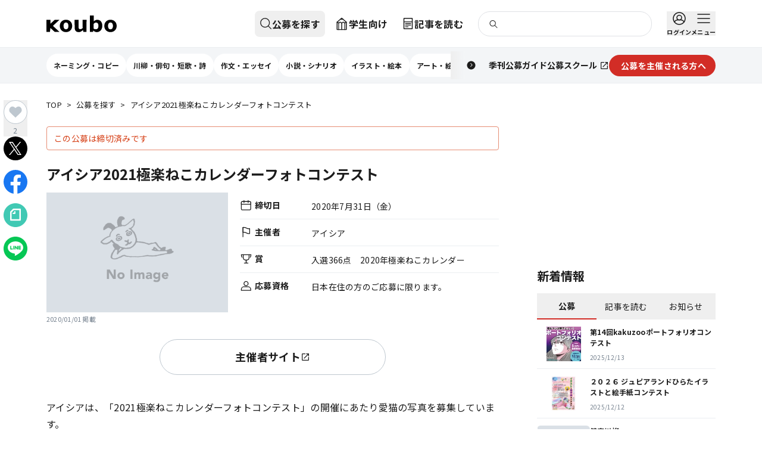

--- FILE ---
content_type: text/html; charset=utf-8
request_url: https://koubo.jp/contest/68763
body_size: 72740
content:
<!DOCTYPE html><html lang="ja"><head><meta charSet="utf-8"/><meta name="viewport" content="width=device-width, initial-scale=1"/><link rel="preload" as="image" imageSrcSet="/images/img-noimage.png 16w, /images/img-noimage.png 32w, /images/img-noimage.png 48w, /images/img-noimage.png 64w, /images/img-noimage.png 96w, /images/img-noimage.png 128w, /images/img-noimage.png 256w, /images/img-noimage.png 384w, /images/img-noimage.png 640w, /images/img-noimage.png 750w, /images/img-noimage.png 828w, /images/img-noimage.png 1080w, /images/img-noimage.png 1200w, /images/img-noimage.png 1920w, /images/img-noimage.png 2048w, /images/img-noimage.png 3840w" imageSizes="(max-width: 768px) 375px, (max-width: 1124px) 700px, 1124px"/><link rel="preload" as="image" imageSrcSet="/images/img-noimage.png 16w, /images/img-noimage.png 32w, /images/img-noimage.png 48w, /images/img-noimage.png 64w, /images/img-noimage.png 96w, /images/img-noimage.png 128w, /images/img-noimage.png 256w, /images/img-noimage.png 384w, /images/img-noimage.png 640w, /images/img-noimage.png 750w, /images/img-noimage.png 828w, /images/img-noimage.png 1080w, /images/img-noimage.png 1200w, /images/img-noimage.png 1920w, /images/img-noimage.png 2048w, /images/img-noimage.png 3840w" imageSizes="(max-width: 768px) 375px, (max-width: 1124px) 350px, 380px"/><link rel="preload" as="image" imageSrcSet="https://dfu5tnchbcr8f.cloudfront.net/strapi/2209_404a2d962a.png?format=webp&amp;width=16 16w, https://dfu5tnchbcr8f.cloudfront.net/strapi/2209_404a2d962a.png?format=webp&amp;width=32 32w, https://dfu5tnchbcr8f.cloudfront.net/strapi/2209_404a2d962a.png?format=webp&amp;width=48 48w, https://dfu5tnchbcr8f.cloudfront.net/strapi/2209_404a2d962a.png?format=webp&amp;width=64 64w, https://dfu5tnchbcr8f.cloudfront.net/strapi/2209_404a2d962a.png?format=webp&amp;width=96 96w, https://dfu5tnchbcr8f.cloudfront.net/strapi/2209_404a2d962a.png?format=webp&amp;width=128 128w, https://dfu5tnchbcr8f.cloudfront.net/strapi/2209_404a2d962a.png?format=webp&amp;width=256 256w, https://dfu5tnchbcr8f.cloudfront.net/strapi/2209_404a2d962a.png?format=webp&amp;width=384 384w, https://dfu5tnchbcr8f.cloudfront.net/strapi/2209_404a2d962a.png?format=webp&amp;width=640 640w, https://dfu5tnchbcr8f.cloudfront.net/strapi/2209_404a2d962a.png?format=webp&amp;width=750 750w, https://dfu5tnchbcr8f.cloudfront.net/strapi/2209_404a2d962a.png?format=webp&amp;width=828 828w, https://dfu5tnchbcr8f.cloudfront.net/strapi/2209_404a2d962a.png?format=webp&amp;width=1080 1080w, https://dfu5tnchbcr8f.cloudfront.net/strapi/2209_404a2d962a.png?format=webp&amp;width=1200 1200w, https://dfu5tnchbcr8f.cloudfront.net/strapi/2209_404a2d962a.png?format=webp&amp;width=1920 1920w, https://dfu5tnchbcr8f.cloudfront.net/strapi/2209_404a2d962a.png?format=webp&amp;width=2048 2048w, https://dfu5tnchbcr8f.cloudfront.net/strapi/2209_404a2d962a.png?format=webp&amp;width=3840 3840w" imageSizes="(max-width: 768px) 187.5px, (max-width: 1124px) 175px, 281px"/><link rel="preload" as="image" imageSrcSet="https://dfu5tnchbcr8f.cloudfront.net/strapi/Bbnr_81c5861934.png?format=webp&amp;width=16 16w, https://dfu5tnchbcr8f.cloudfront.net/strapi/Bbnr_81c5861934.png?format=webp&amp;width=32 32w, https://dfu5tnchbcr8f.cloudfront.net/strapi/Bbnr_81c5861934.png?format=webp&amp;width=48 48w, https://dfu5tnchbcr8f.cloudfront.net/strapi/Bbnr_81c5861934.png?format=webp&amp;width=64 64w, https://dfu5tnchbcr8f.cloudfront.net/strapi/Bbnr_81c5861934.png?format=webp&amp;width=96 96w, https://dfu5tnchbcr8f.cloudfront.net/strapi/Bbnr_81c5861934.png?format=webp&amp;width=128 128w, https://dfu5tnchbcr8f.cloudfront.net/strapi/Bbnr_81c5861934.png?format=webp&amp;width=256 256w, https://dfu5tnchbcr8f.cloudfront.net/strapi/Bbnr_81c5861934.png?format=webp&amp;width=384 384w, https://dfu5tnchbcr8f.cloudfront.net/strapi/Bbnr_81c5861934.png?format=webp&amp;width=640 640w, https://dfu5tnchbcr8f.cloudfront.net/strapi/Bbnr_81c5861934.png?format=webp&amp;width=750 750w, https://dfu5tnchbcr8f.cloudfront.net/strapi/Bbnr_81c5861934.png?format=webp&amp;width=828 828w, https://dfu5tnchbcr8f.cloudfront.net/strapi/Bbnr_81c5861934.png?format=webp&amp;width=1080 1080w, https://dfu5tnchbcr8f.cloudfront.net/strapi/Bbnr_81c5861934.png?format=webp&amp;width=1200 1200w, https://dfu5tnchbcr8f.cloudfront.net/strapi/Bbnr_81c5861934.png?format=webp&amp;width=1920 1920w, https://dfu5tnchbcr8f.cloudfront.net/strapi/Bbnr_81c5861934.png?format=webp&amp;width=2048 2048w, https://dfu5tnchbcr8f.cloudfront.net/strapi/Bbnr_81c5861934.png?format=webp&amp;width=3840 3840w" imageSizes="(max-width: 768px) 187.5px, (max-width: 1124px) 175px, 281px"/><link rel="preload" as="image" imageSrcSet="https://dfu5tnchbcr8f.cloudfront.net/strapi/2111_douzo_Bbnr_cccb4a1c13.png?format=webp&amp;width=16 16w, https://dfu5tnchbcr8f.cloudfront.net/strapi/2111_douzo_Bbnr_cccb4a1c13.png?format=webp&amp;width=32 32w, https://dfu5tnchbcr8f.cloudfront.net/strapi/2111_douzo_Bbnr_cccb4a1c13.png?format=webp&amp;width=48 48w, https://dfu5tnchbcr8f.cloudfront.net/strapi/2111_douzo_Bbnr_cccb4a1c13.png?format=webp&amp;width=64 64w, https://dfu5tnchbcr8f.cloudfront.net/strapi/2111_douzo_Bbnr_cccb4a1c13.png?format=webp&amp;width=96 96w, https://dfu5tnchbcr8f.cloudfront.net/strapi/2111_douzo_Bbnr_cccb4a1c13.png?format=webp&amp;width=128 128w, https://dfu5tnchbcr8f.cloudfront.net/strapi/2111_douzo_Bbnr_cccb4a1c13.png?format=webp&amp;width=256 256w, https://dfu5tnchbcr8f.cloudfront.net/strapi/2111_douzo_Bbnr_cccb4a1c13.png?format=webp&amp;width=384 384w, https://dfu5tnchbcr8f.cloudfront.net/strapi/2111_douzo_Bbnr_cccb4a1c13.png?format=webp&amp;width=640 640w, https://dfu5tnchbcr8f.cloudfront.net/strapi/2111_douzo_Bbnr_cccb4a1c13.png?format=webp&amp;width=750 750w, https://dfu5tnchbcr8f.cloudfront.net/strapi/2111_douzo_Bbnr_cccb4a1c13.png?format=webp&amp;width=828 828w, https://dfu5tnchbcr8f.cloudfront.net/strapi/2111_douzo_Bbnr_cccb4a1c13.png?format=webp&amp;width=1080 1080w, https://dfu5tnchbcr8f.cloudfront.net/strapi/2111_douzo_Bbnr_cccb4a1c13.png?format=webp&amp;width=1200 1200w, https://dfu5tnchbcr8f.cloudfront.net/strapi/2111_douzo_Bbnr_cccb4a1c13.png?format=webp&amp;width=1920 1920w, https://dfu5tnchbcr8f.cloudfront.net/strapi/2111_douzo_Bbnr_cccb4a1c13.png?format=webp&amp;width=2048 2048w, https://dfu5tnchbcr8f.cloudfront.net/strapi/2111_douzo_Bbnr_cccb4a1c13.png?format=webp&amp;width=3840 3840w" imageSizes="(max-width: 768px) 187.5px, (max-width: 1124px) 175px, 281px"/><link rel="preload" as="image" imageSrcSet="https://dfu5tnchbcr8f.cloudfront.net/strapi/jiyuritsu_top_6f621cc715.png?format=webp&amp;width=16 16w, https://dfu5tnchbcr8f.cloudfront.net/strapi/jiyuritsu_top_6f621cc715.png?format=webp&amp;width=32 32w, https://dfu5tnchbcr8f.cloudfront.net/strapi/jiyuritsu_top_6f621cc715.png?format=webp&amp;width=48 48w, https://dfu5tnchbcr8f.cloudfront.net/strapi/jiyuritsu_top_6f621cc715.png?format=webp&amp;width=64 64w, https://dfu5tnchbcr8f.cloudfront.net/strapi/jiyuritsu_top_6f621cc715.png?format=webp&amp;width=96 96w, https://dfu5tnchbcr8f.cloudfront.net/strapi/jiyuritsu_top_6f621cc715.png?format=webp&amp;width=128 128w, https://dfu5tnchbcr8f.cloudfront.net/strapi/jiyuritsu_top_6f621cc715.png?format=webp&amp;width=256 256w, https://dfu5tnchbcr8f.cloudfront.net/strapi/jiyuritsu_top_6f621cc715.png?format=webp&amp;width=384 384w, https://dfu5tnchbcr8f.cloudfront.net/strapi/jiyuritsu_top_6f621cc715.png?format=webp&amp;width=640 640w, https://dfu5tnchbcr8f.cloudfront.net/strapi/jiyuritsu_top_6f621cc715.png?format=webp&amp;width=750 750w, https://dfu5tnchbcr8f.cloudfront.net/strapi/jiyuritsu_top_6f621cc715.png?format=webp&amp;width=828 828w, https://dfu5tnchbcr8f.cloudfront.net/strapi/jiyuritsu_top_6f621cc715.png?format=webp&amp;width=1080 1080w, https://dfu5tnchbcr8f.cloudfront.net/strapi/jiyuritsu_top_6f621cc715.png?format=webp&amp;width=1200 1200w, https://dfu5tnchbcr8f.cloudfront.net/strapi/jiyuritsu_top_6f621cc715.png?format=webp&amp;width=1920 1920w, https://dfu5tnchbcr8f.cloudfront.net/strapi/jiyuritsu_top_6f621cc715.png?format=webp&amp;width=2048 2048w, https://dfu5tnchbcr8f.cloudfront.net/strapi/jiyuritsu_top_6f621cc715.png?format=webp&amp;width=3840 3840w" imageSizes="(max-width: 768px) 187.5px, (max-width: 1124px) 175px, 281px"/><link rel="preload" as="image" imageSrcSet="https://dfu5tnchbcr8f.cloudfront.net/strapi/web1028_cb6804cc91.png?format=webp&amp;width=16 16w, https://dfu5tnchbcr8f.cloudfront.net/strapi/web1028_cb6804cc91.png?format=webp&amp;width=32 32w, https://dfu5tnchbcr8f.cloudfront.net/strapi/web1028_cb6804cc91.png?format=webp&amp;width=48 48w, https://dfu5tnchbcr8f.cloudfront.net/strapi/web1028_cb6804cc91.png?format=webp&amp;width=64 64w, https://dfu5tnchbcr8f.cloudfront.net/strapi/web1028_cb6804cc91.png?format=webp&amp;width=96 96w, https://dfu5tnchbcr8f.cloudfront.net/strapi/web1028_cb6804cc91.png?format=webp&amp;width=128 128w, https://dfu5tnchbcr8f.cloudfront.net/strapi/web1028_cb6804cc91.png?format=webp&amp;width=256 256w, https://dfu5tnchbcr8f.cloudfront.net/strapi/web1028_cb6804cc91.png?format=webp&amp;width=384 384w, https://dfu5tnchbcr8f.cloudfront.net/strapi/web1028_cb6804cc91.png?format=webp&amp;width=640 640w, https://dfu5tnchbcr8f.cloudfront.net/strapi/web1028_cb6804cc91.png?format=webp&amp;width=750 750w, https://dfu5tnchbcr8f.cloudfront.net/strapi/web1028_cb6804cc91.png?format=webp&amp;width=828 828w, https://dfu5tnchbcr8f.cloudfront.net/strapi/web1028_cb6804cc91.png?format=webp&amp;width=1080 1080w, https://dfu5tnchbcr8f.cloudfront.net/strapi/web1028_cb6804cc91.png?format=webp&amp;width=1200 1200w, https://dfu5tnchbcr8f.cloudfront.net/strapi/web1028_cb6804cc91.png?format=webp&amp;width=1920 1920w, https://dfu5tnchbcr8f.cloudfront.net/strapi/web1028_cb6804cc91.png?format=webp&amp;width=2048 2048w, https://dfu5tnchbcr8f.cloudfront.net/strapi/web1028_cb6804cc91.png?format=webp&amp;width=3840 3840w" imageSizes="(max-width: 768px) 187.5px, (max-width: 1124px) 175px, 281px"/><link rel="preload" as="image" imageSrcSet="https://dfu5tnchbcr8f.cloudfront.net/strapi/douzo_W_bnr15_0e6825a09d.png?format=webp&amp;width=16 16w, https://dfu5tnchbcr8f.cloudfront.net/strapi/douzo_W_bnr15_0e6825a09d.png?format=webp&amp;width=32 32w, https://dfu5tnchbcr8f.cloudfront.net/strapi/douzo_W_bnr15_0e6825a09d.png?format=webp&amp;width=48 48w, https://dfu5tnchbcr8f.cloudfront.net/strapi/douzo_W_bnr15_0e6825a09d.png?format=webp&amp;width=64 64w, https://dfu5tnchbcr8f.cloudfront.net/strapi/douzo_W_bnr15_0e6825a09d.png?format=webp&amp;width=96 96w, https://dfu5tnchbcr8f.cloudfront.net/strapi/douzo_W_bnr15_0e6825a09d.png?format=webp&amp;width=128 128w, https://dfu5tnchbcr8f.cloudfront.net/strapi/douzo_W_bnr15_0e6825a09d.png?format=webp&amp;width=256 256w, https://dfu5tnchbcr8f.cloudfront.net/strapi/douzo_W_bnr15_0e6825a09d.png?format=webp&amp;width=384 384w, https://dfu5tnchbcr8f.cloudfront.net/strapi/douzo_W_bnr15_0e6825a09d.png?format=webp&amp;width=640 640w, https://dfu5tnchbcr8f.cloudfront.net/strapi/douzo_W_bnr15_0e6825a09d.png?format=webp&amp;width=750 750w, https://dfu5tnchbcr8f.cloudfront.net/strapi/douzo_W_bnr15_0e6825a09d.png?format=webp&amp;width=828 828w, https://dfu5tnchbcr8f.cloudfront.net/strapi/douzo_W_bnr15_0e6825a09d.png?format=webp&amp;width=1080 1080w, https://dfu5tnchbcr8f.cloudfront.net/strapi/douzo_W_bnr15_0e6825a09d.png?format=webp&amp;width=1200 1200w, https://dfu5tnchbcr8f.cloudfront.net/strapi/douzo_W_bnr15_0e6825a09d.png?format=webp&amp;width=1920 1920w, https://dfu5tnchbcr8f.cloudfront.net/strapi/douzo_W_bnr15_0e6825a09d.png?format=webp&amp;width=2048 2048w, https://dfu5tnchbcr8f.cloudfront.net/strapi/douzo_W_bnr15_0e6825a09d.png?format=webp&amp;width=3840 3840w" imageSizes="(max-width: 768px) 187.5px, (max-width: 1124px) 175px, 281px"/><link rel="preload" as="image" imageSrcSet="https://dfu5tnchbcr8f.cloudfront.net/strapi/2510_anatato_TANKA_kekka_bnr_b24105f2d7.png?format=webp&amp;width=16 16w, https://dfu5tnchbcr8f.cloudfront.net/strapi/2510_anatato_TANKA_kekka_bnr_b24105f2d7.png?format=webp&amp;width=32 32w, https://dfu5tnchbcr8f.cloudfront.net/strapi/2510_anatato_TANKA_kekka_bnr_b24105f2d7.png?format=webp&amp;width=48 48w, https://dfu5tnchbcr8f.cloudfront.net/strapi/2510_anatato_TANKA_kekka_bnr_b24105f2d7.png?format=webp&amp;width=64 64w, https://dfu5tnchbcr8f.cloudfront.net/strapi/2510_anatato_TANKA_kekka_bnr_b24105f2d7.png?format=webp&amp;width=96 96w, https://dfu5tnchbcr8f.cloudfront.net/strapi/2510_anatato_TANKA_kekka_bnr_b24105f2d7.png?format=webp&amp;width=128 128w, https://dfu5tnchbcr8f.cloudfront.net/strapi/2510_anatato_TANKA_kekka_bnr_b24105f2d7.png?format=webp&amp;width=256 256w, https://dfu5tnchbcr8f.cloudfront.net/strapi/2510_anatato_TANKA_kekka_bnr_b24105f2d7.png?format=webp&amp;width=384 384w, https://dfu5tnchbcr8f.cloudfront.net/strapi/2510_anatato_TANKA_kekka_bnr_b24105f2d7.png?format=webp&amp;width=640 640w, https://dfu5tnchbcr8f.cloudfront.net/strapi/2510_anatato_TANKA_kekka_bnr_b24105f2d7.png?format=webp&amp;width=750 750w, https://dfu5tnchbcr8f.cloudfront.net/strapi/2510_anatato_TANKA_kekka_bnr_b24105f2d7.png?format=webp&amp;width=828 828w, https://dfu5tnchbcr8f.cloudfront.net/strapi/2510_anatato_TANKA_kekka_bnr_b24105f2d7.png?format=webp&amp;width=1080 1080w, https://dfu5tnchbcr8f.cloudfront.net/strapi/2510_anatato_TANKA_kekka_bnr_b24105f2d7.png?format=webp&amp;width=1200 1200w, https://dfu5tnchbcr8f.cloudfront.net/strapi/2510_anatato_TANKA_kekka_bnr_b24105f2d7.png?format=webp&amp;width=1920 1920w, https://dfu5tnchbcr8f.cloudfront.net/strapi/2510_anatato_TANKA_kekka_bnr_b24105f2d7.png?format=webp&amp;width=2048 2048w, https://dfu5tnchbcr8f.cloudfront.net/strapi/2510_anatato_TANKA_kekka_bnr_b24105f2d7.png?format=webp&amp;width=3840 3840w" imageSizes="(max-width: 768px) 187.5px, (max-width: 1124px) 175px, 281px"/><link rel="stylesheet" href="/_next/static/css/4854f7dda9bb90f0.css" data-precedence="next"/><link rel="stylesheet" href="/_next/static/css/204b14e5270a57e1.css" data-precedence="next"/><link rel="stylesheet" href="/_next/static/css/3371aa8f35d55aef.css" data-precedence="next"/><link rel="preload" as="script" fetchPriority="low" href="/_next/static/chunks/webpack-d9a6efeee9629de0.js"/><script src="/_next/static/chunks/4bd1b696-1665c745e5528c3d.js" async=""></script><script src="/_next/static/chunks/7119-f10d2430135459f7.js" async=""></script><script src="/_next/static/chunks/main-app-69771a7aa747757f.js" async=""></script><script src="/_next/static/chunks/8260-af98534dfc1e9f0f.js" async=""></script><script src="/_next/static/chunks/7372-d06b903ab091f87f.js" async=""></script><script src="/_next/static/chunks/app/layout-5ba07c7821f4b29b.js" async=""></script><script src="/_next/static/chunks/app/global-error-d127ee3623485a61.js" async=""></script><script src="/_next/static/chunks/6874-ace7140d73878a16.js" async=""></script><script src="/_next/static/chunks/4008-7ba2477d5cff721c.js" async=""></script><script src="/_next/static/chunks/4180-47cd1766a9a3de1e.js" async=""></script><script src="/_next/static/chunks/4692-a14a1d4934e84f74.js" async=""></script><script src="/_next/static/chunks/9604-7eaa713b8a2b0936.js" async=""></script><script src="/_next/static/chunks/4683-39a36b4874b3fd53.js" async=""></script><script src="/_next/static/chunks/5334-a5c72a843e4cf865.js" async=""></script><script src="/_next/static/chunks/app/(default-header)/(defailt-sidebar)/contest/%5Bid%5D/page-dbecd85c3c93051c.js" async=""></script><script src="/_next/static/chunks/5594-67e92907e18cf6c5.js" async=""></script><script src="/_next/static/chunks/221-0edeb8ed487fc31a.js" async=""></script><script src="/_next/static/chunks/5472-98e76e042d917435.js" async=""></script><script src="/_next/static/chunks/4774-654ddc9cfb60b5d8.js" async=""></script><script src="/_next/static/chunks/9223-76259953d5e0b571.js" async=""></script><script src="/_next/static/chunks/5566-649cad981a321ebd.js" async=""></script><script src="/_next/static/chunks/1020-37ed23ff941ac8d1.js" async=""></script><script src="/_next/static/chunks/7613-97e9ceaba41bef31.js" async=""></script><script src="/_next/static/chunks/1546-d215c3788353e540.js" async=""></script><script src="/_next/static/chunks/9586-8ac8fc5a6f22b8d1.js" async=""></script><script src="/_next/static/chunks/app/(default-header)/layout-d3eb189a1da8fe08.js" async=""></script><script src="/_next/static/chunks/app/(default-header)/error-ae8c560d7a6b3d39.js" async=""></script><script src="/_next/static/chunks/5784-3b80a1b5df5f7e41.js" async=""></script><script src="/_next/static/chunks/app/(default-header)/(defailt-sidebar)/layout-fedec113a1511f12.js" async=""></script><link rel="preload" href="https://www.googletagmanager.com/gtm.js?id=GTM-55SBVRH" as="script"/><link rel="preload" href="https://pagead2.googlesyndication.com/pagead/js/adsbygoogle.js?client=ca-pub-9681073183373943" as="script" crossorigin=""/><link rel="preload" href="/_next/static/chunks/3424.365aac39ef7b97da.js" as="script" fetchPriority="low"/><meta name="next-size-adjust" content=""/><title>アイシア2021極楽ねこカレンダーフォトコンテスト  | 公募/コンテスト/コンペ情報なら「Koubo」</title><meta name="description" content="公募、コンテスト、コンペ、募集情報を掲載。文芸、文学賞、アート、シンボルマーク、キャラクターデザイン、ロゴ、デザイン、イラスト、コピー、愛称、フォトコン、を年間2万件以上紹介する公募ガイド社運営のWebサイトです。"/><meta property="og:title" content="アイシア2021極楽ねこカレンダーフォトコンテスト  | 公募/コンテスト/コンペ情報なら「Koubo」"/><meta property="og:description" content="公募、コンテスト、コンペ、募集情報を掲載。文芸、文学賞、アート、シンボルマーク、キャラクターデザイン、ロゴ、デザイン、イラスト、コピー、愛称、フォトコン、を年間2万件以上紹介する公募ガイド社運営のWebサイトです。"/><meta property="og:image" content="https://koubo.jp/images/ogp_koubo.png"/><meta property="og:image:width" content="148"/><meta property="og:image:height" content="148"/><meta property="og:type" content="article"/><meta property="article:published_time" content="2020/01/01 00:00:00"/><meta name="twitter:card" content="summary"/><meta name="twitter:site" content="@kouboguide"/><meta name="twitter:title" content="アイシア2021極楽ねこカレンダーフォトコンテスト  | 公募/コンテスト/コンペ情報なら「Koubo」"/><meta name="twitter:description" content="公募、コンテスト、コンペ、募集情報を掲載。文芸、文学賞、アート、シンボルマーク、キャラクターデザイン、ロゴ、デザイン、イラスト、コピー、愛称、フォトコン、を年間2万件以上紹介する公募ガイド社運営のWebサイトです。"/><meta name="twitter:image" content="https://koubo.jp/images/ogp_koubo.png"/><meta name="twitter:image:width" content="148"/><meta name="twitter:image:height" content="148"/><link rel="icon" href="/favicon.ico" type="image/x-icon" sizes="48x48"/><meta name="sentry-trace" content="8f797d397e4b82976616fb2e1c9f5809-6856a6ca52647576"/><meta name="baggage" content="sentry-environment=production,sentry-release=ead40284e2b1f452f5be8f7b5fe3d920f5ce7315,sentry-public_key=2044d3a7e9f348c5a00ac6304be1f087,sentry-trace_id=8f797d397e4b82976616fb2e1c9f5809"/><script src="/_next/static/chunks/polyfills-42372ed130431b0a.js" noModule=""></script></head><body class="__className_b86aea tw-overflow-y-scroll tw-min-h-screen tw-flex tw-flex-col"><div hidden=""><!--$--><!--/$--></div><aside><div style="position:fixed;z-index:9999;top:16px;left:16px;right:16px;bottom:16px;pointer-events:none" class="!tw-z-toast"></div></aside><header class="tw-w-full tw-h-[108px] md:tw-h-[140px] tw-z-docked"><div class="tw-h-[48px] md:tw-h-[80px] tw-bg-white tw-border-b tw-border-gray-200 tw-flex tw-items-center"><h1 class="tw-sr-only">公募/コンテスト/コンペ情報なら「Koubo」</h1><div class="tw-w-full tw-mx-auto tw-px-0 tw-grow tw-max-w-pcContent tw-h-full md:tw-px-6 lg:tw-px-0"><div class="tw-relative tw-h-full tw-flex tw-items-center tw-justify-between md:tw-hidden"><button aria-label="公募を探す" class="tw-z-docked tw-h-full tw-w-12 tw-flex tw-flex-col tw-items-center tw-justify-center tw-space-y-1 hover:tw-opacity-70 tw-duration-200 tw-transition" type="button"><svg fill="none" height="1.5em" viewBox="0 0 24 24" width="1.5em" xmlns="http://www.w3.org/2000/svg"><path d="M10.5 19C15.1944 19 19 15.1944 19 10.5C19 5.80558 15.1944 2 10.5 2C5.80558 2 2 5.80558 2 10.5C2 15.1944 5.80558 19 10.5 19Z" stroke="currentColor" stroke-linecap="round" stroke-linejoin="round" stroke-width="1.5"></path><path d="M22 21.9998L16.51 16.5098" stroke="currentColor" stroke-linecap="round" stroke-linejoin="round" stroke-width="1.5"></path></svg></button><!--$--><!--/$--><div class="tw-absolute tw-w-full tw-h-full tw-flex tw-justify-center"><a class="tw-cursor-pointer tw-flex tw-items-center" href="/"><svg viewBox="0 0 832.39 196.16" xmlns="http://www.w3.org/2000/svg" class="lg:tw-hidden !tw-w-[78px] !tw-h-[18px]"><path d="M429.56,145.94c-6.58,10.18-17.51,15.13-29.19,15.13-13.44,0-19.51-6.26-19.51-26.27l.5-83.49h-47.43l.4,88.77c0,34.74,14.56,56.08,48.71,56.08,21.41,0,36.71-12.89,50.31-24.9l3.5,21.53h37.96l.59-141.48h-47.53l1.69,94.62Z" fill="#171717;"></path><g><path d="M758.93,49.58c-38.4,0-73.39,26.58-73.39,73.17s35,73.13,73.39,73.13,73.47-26.64,73.47-73.13-35.08-73.17-73.47-73.17Zm-.35,113.25c-19.16,0-28.7-15.54-28.7-40.05s9.81-40.43,28.97-40.43,29.22,15.91,29.22,40.43-10.33,40.05-29.49,40.05Z" fill="#171717;"></path><path d="M601.1,49.58c-17.94,0-32.34,12.58-40.76,19.32l1.34-68.89h-47.48l.62,192.79h37.74l2.54-15.88c11.77,12.54,27.6,19.24,41.53,19.24,33.75,0,65.57-27.36,65.57-75.29,0-42.62-23.36-71.29-61.1-71.29Zm-15.23,112.88c-7.8,0-18.79-2.27-27.07-8.79l1.1-56.16c9.07-9.97,18.39-14.9,27.89-14.9,18.43,0,28.71,14,28.71,38.95,0,28.77-14.52,40.89-30.63,40.89Z" fill="#171717;"></path><path d="M231.64,49.58c-38.4,0-73.39,26.58-73.39,73.17s35,73.13,73.39,73.13,73.47-26.64,73.47-73.13-35.08-73.17-73.47-73.17Zm-.35,113.25c-19.16,0-28.37-15.54-28.37-40.05s9.47-40.43,28.63-40.43,28.81,15.91,28.81,40.43-9.92,40.05-29.07,40.05Z" fill="#171717;"></path><polygon fill="#171717;" points="97.16 50.94 47.19 97.16 47.19 51.15 0 51.15 .87 192.89 41.62 192.89 47.19 146.64 47.19 146.69 47.19 146.63 97.16 192.84 153.82 192.84 77.02 121.89 153.82 50.94 97.16 50.94"></polygon></g></svg></a></div><div class="tw-h-full tw-z-docked"><button aria-label="メニュー" class="tw-flex md:tw-hidden tw-flex-col tw-items-center tw-justify-center tw-space-y-1 tw-w-12 tw-h-full hover:tw-opacity-70 tw-duration-200 tw-transition" type="button"><div class="tw-relative"><svg width="1.5em" height="1.5em" viewBox="0 0 24 24" fill="none" xmlns="http://www.w3.org/2000/svg"><g><path d="M2 5H22" stroke="#1C1C1C" stroke-width="1.5" stroke-linecap="round" stroke-linejoin="round"></path><path d="M2 12H22" stroke="#1C1C1C" stroke-width="1.5" stroke-linecap="round" stroke-linejoin="round"></path><path d="M2 19H22" stroke="#1C1C1C" stroke-width="1.5" stroke-linecap="round" stroke-linejoin="round"></path></g></svg></div></button><button class="tw-hidden md:tw-flex tw-flex-col tw-items-center tw-space-y-1 hover:tw-opacity-70 tw-duration-200 tw-transition" type="button"><div class="tw-relative"><svg width="24px" height="24px" viewBox="0 0 24 24" fill="none" xmlns="http://www.w3.org/2000/svg"><g><path d="M2 5H22" stroke="#1C1C1C" stroke-width="1.5" stroke-linecap="round" stroke-linejoin="round"></path><path d="M2 12H22" stroke="#1C1C1C" stroke-width="1.5" stroke-linecap="round" stroke-linejoin="round"></path><path d="M2 19H22" stroke="#1C1C1C" stroke-width="1.5" stroke-linecap="round" stroke-linejoin="round"></path></g></svg></div><span class="tw-text-ui10 tw-font-bold tw-text-left">メニュー</span></button></div></div><div class="tw-hidden tw-h-full md:tw-flex md:tw-justify-between lg:tw-max-w-none"><div class="tw-flex tw-items-center tw-mr-6"><a class="tw-cursor-pointer" href="/"><span class="tw-inline"><svg viewBox="0 0 832.39 196.16" xmlns="http://www.w3.org/2000/svg" width="118" height="28"><path d="M429.56,145.94c-6.58,10.18-17.51,15.13-29.19,15.13-13.44,0-19.51-6.26-19.51-26.27l.5-83.49h-47.43l.4,88.77c0,34.74,14.56,56.08,48.71,56.08,21.41,0,36.71-12.89,50.31-24.9l3.5,21.53h37.96l.59-141.48h-47.53l1.69,94.62Z" fill="#171717;"></path><g><path d="M758.93,49.58c-38.4,0-73.39,26.58-73.39,73.17s35,73.13,73.39,73.13,73.47-26.64,73.47-73.13-35.08-73.17-73.47-73.17Zm-.35,113.25c-19.16,0-28.7-15.54-28.7-40.05s9.81-40.43,28.97-40.43,29.22,15.91,29.22,40.43-10.33,40.05-29.49,40.05Z" fill="#171717;"></path><path d="M601.1,49.58c-17.94,0-32.34,12.58-40.76,19.32l1.34-68.89h-47.48l.62,192.79h37.74l2.54-15.88c11.77,12.54,27.6,19.24,41.53,19.24,33.75,0,65.57-27.36,65.57-75.29,0-42.62-23.36-71.29-61.1-71.29Zm-15.23,112.88c-7.8,0-18.79-2.27-27.07-8.79l1.1-56.16c9.07-9.97,18.39-14.9,27.89-14.9,18.43,0,28.71,14,28.71,38.95,0,28.77-14.52,40.89-30.63,40.89Z" fill="#171717;"></path><path d="M231.64,49.58c-38.4,0-73.39,26.58-73.39,73.17s35,73.13,73.39,73.13,73.47-26.64,73.47-73.13-35.08-73.17-73.47-73.17Zm-.35,113.25c-19.16,0-28.37-15.54-28.37-40.05s9.47-40.43,28.63-40.43,28.81,15.91,28.81,40.43-9.92,40.05-29.07,40.05Z" fill="#171717;"></path><polygon fill="#171717;" points="97.16 50.94 47.19 97.16 47.19 51.15 0 51.15 .87 192.89 41.62 192.89 47.19 146.64 47.19 146.69 47.19 146.63 97.16 192.84 153.82 192.84 77.02 121.89 153.82 50.94 97.16 50.94"></polygon></g></svg></span></a></div><div class="tw-hidden md:tw-flex md:tw-items-center md:tw-space-x-4"><div class="md:tw-flex md:tw-space-x-2"><div><button class="tw-h-11 tw-px-2 tw-flex tw-items-center tw-gap-x-2 tw-rounded-[8px] hover:tw-opacity-50 tw-transition tw-duration-200"><div class="tw-shrink-0"><svg fill="none" height="1.5em" viewBox="0 0 24 24" width="1.5em" xmlns="http://www.w3.org/2000/svg"><path d="M10.5 19C15.1944 19 19 15.1944 19 10.5C19 5.80558 15.1944 2 10.5 2C5.80558 2 2 5.80558 2 10.5C2 15.1944 5.80558 19 10.5 19Z" stroke="currentColor" stroke-linecap="round" stroke-linejoin="round" stroke-width="1.5"></path><path d="M22 21.9998L16.51 16.5098" stroke="currentColor" stroke-linecap="round" stroke-linejoin="round" stroke-width="1.5"></path></svg></div><span class="tw-text-ui16 tw-font-bold tw-text-left">公募を探す</span></button></div><a class="tw-cursor-pointer hover:tw-opacity-50 tw-transition-opacity tw-duration-200 tw-h-11 tw-px-2 tw-flex tw-items-center tw-gap-x-2 tw-rounded-[8px] hover:tw-bg-white/30 tw-transition tw-duration-200" href="/student/all"><div class="tw-shrink-0"><svg width="24" height="24" viewBox="0 0 24 25" fill="none" xmlns="http://www.w3.org/2000/svg"><path d="M4 9.5V22.5H20V9.5" stroke="#1C1C1C" stroke-width="1.5" stroke-linecap="round" stroke-linejoin="round"></path><path d="M20 9.5L12 2.5L4 9.5" stroke="#1C1C1C" stroke-width="1.5" stroke-linecap="round" stroke-linejoin="round"></path><path d="M4 9.5L6.67 11L9.33 9.5L12 11L14.67 9.5L17.33 11L20 9.5" stroke="#1C1C1C" stroke-width="1.5" stroke-linecap="round" stroke-linejoin="round"></path><path d="M12 11V22.5" stroke="#1C1C1C" stroke-width="1.5" stroke-linecap="round" stroke-linejoin="round"></path><path d="M17.3281 11V22.5" stroke="#1C1C1C" stroke-width="1.5" stroke-linecap="round" stroke-linejoin="round"></path><path d="M6.67188 11V22.5" stroke="#1C1C1C" stroke-width="1.5" stroke-linecap="round" stroke-linejoin="round"></path><path d="M9.78125 4.44043H14.2213" stroke="#1C1C1C" stroke-width="1.5" stroke-linecap="round" stroke-linejoin="round"></path></svg></div><span class="tw-text-ui16 tw-font-bold">学生向け</span></a><a class="tw-cursor-pointer hover:tw-opacity-50 tw-transition-opacity tw-duration-200  tw-h-11 tw-px-2 tw-flex tw-items-center tw-gap-x-2 tw-rounded-[8px] hover:tw-bg-white/30 tw-transition tw-duration-200" href="/article"><div class="tw-shrink-0"><svg width="1.5em" height="1.5em" viewBox="0 0 24 24" fill="none" xmlns="http://www.w3.org/2000/svg"><path d="M20 2H4V22H20V2Z" stroke="#1C1C1C" stroke-width="1.5" stroke-linecap="round" stroke-linejoin="round"></path><path d="M4 8.61035H20" stroke="#1C1C1C" stroke-width="1.5" stroke-linecap="round" stroke-linejoin="round"></path><path d="M7 12H17" stroke="#1C1C1C" stroke-width="1.5" stroke-linecap="round" stroke-linejoin="round"></path><path d="M7 15.0703H17" stroke="#1C1C1C" stroke-width="1.5" stroke-linecap="round" stroke-linejoin="round"></path><path d="M7 18.1396H12" stroke="#1C1C1C" stroke-width="1.5" stroke-linecap="round" stroke-linejoin="round"></path></svg></div><span class="tw-text-ui16 tw-font-bold">記事を読む</span></a></div><div class="tw-w-[400px] tw-flex tw-items-center"><div class="tw-grow tw-pt-1 tw-mr-6"><div class="gcse-search"></div></div><div class="tw-flex tw-items-center tw-gap-x-4"><button class="tw-flex tw-flex-col tw-items-center tw-space-y-1 hover:tw-opacity-70 tw-duration-200 tw-transition" type="button"><svg width="24" height="24" viewBox="0 0 24 24" fill="none" xmlns="http://www.w3.org/2000/svg"><path d="M12 14.5498C14.2091 14.5498 16 12.7589 16 10.5498C16 8.34067 14.2091 6.5498 12 6.5498C9.79086 6.5498 8 8.34067 8 10.5498C8 12.7589 9.79086 14.5498 12 14.5498Z" stroke="currentColor" stroke-width="1.5" stroke-linecap="round" stroke-linejoin="round"></path><path d="M19.8197 18.2298C19.2397 16.1098 17.2997 14.5498 14.9997 14.5498H8.99969C6.69969 14.5498 4.75969 16.1098 4.17969 18.2298" stroke="currentColor" stroke-width="1.5" stroke-linecap="round" stroke-linejoin="round"></path><path d="M12 22C17.5228 22 22 17.5228 22 12C22 6.47715 17.5228 2 12 2C6.47715 2 2 6.47715 2 12C2 17.5228 6.47715 22 12 22Z" stroke="currentColor" stroke-width="1.5" stroke-linecap="round" stroke-linejoin="round"></path></svg><span class="tw-text-ui10 tw-font-bold">ログイン</span></button><div class="tw-relative"><div class="tw-h-full tw-z-docked"><button aria-label="メニュー" class="tw-flex md:tw-hidden tw-flex-col tw-items-center tw-justify-center tw-space-y-1 tw-w-12 tw-h-full hover:tw-opacity-70 tw-duration-200 tw-transition" type="button"><div class="tw-relative"><svg width="1.5em" height="1.5em" viewBox="0 0 24 24" fill="none" xmlns="http://www.w3.org/2000/svg"><g><path d="M2 5H22" stroke="#1C1C1C" stroke-width="1.5" stroke-linecap="round" stroke-linejoin="round"></path><path d="M2 12H22" stroke="#1C1C1C" stroke-width="1.5" stroke-linecap="round" stroke-linejoin="round"></path><path d="M2 19H22" stroke="#1C1C1C" stroke-width="1.5" stroke-linecap="round" stroke-linejoin="round"></path></g></svg></div></button><button class="tw-hidden md:tw-flex tw-flex-col tw-items-center tw-space-y-1 hover:tw-opacity-70 tw-duration-200 tw-transition" type="button"><div class="tw-relative"><svg width="24px" height="24px" viewBox="0 0 24 24" fill="none" xmlns="http://www.w3.org/2000/svg"><g><path d="M2 5H22" stroke="#1C1C1C" stroke-width="1.5" stroke-linecap="round" stroke-linejoin="round"></path><path d="M2 12H22" stroke="#1C1C1C" stroke-width="1.5" stroke-linecap="round" stroke-linejoin="round"></path><path d="M2 19H22" stroke="#1C1C1C" stroke-width="1.5" stroke-linecap="round" stroke-linejoin="round"></path></g></svg></div><span class="tw-text-ui10 tw-font-bold tw-text-left">メニュー</span></button></div></div></div></div></div></div></div></div><div class="tw-h-[60px] tw-bg-gray-100 tw-overflow-x-hidden tw-border-b tw-border-gray-200 tw-flex tw-items-center"><div class="tw-w-full tw-mx-auto tw-px-0 tw-grow tw-max-w-pcContent"><div class="tw-flex tw-items-center tw-justify-between md:tw-px-0"><div class="tw-w-full md:tw-flex-1"><div class="tw-relative"><div class="tw-flex tw-w-full tw-overflow-x-scroll hidden-scrollbar md:tw-overflow-hidden tw-border-box tw-py-1 md:tw-hidden" style="gap:6px"><a style="margin-left:6px" class="tw-cursor-pointer tw-select-none tw-rounded-full tw-shrink-0 tw-ease-out tw-text-ui12 tw-leading-none tw-font-bold tw-px-3 tw-pt-3.5 tw-pb-[13px] tw-transition hover:tw-cursor-pointer tw-bg-white hover:tw-text-black/50" href="/category/slogan-copy/all"><div class="tw-w-full">ネーミング・コピー</div></a><a class="tw-cursor-pointer tw-select-none tw-rounded-full tw-shrink-0 tw-ease-out tw-text-ui12 tw-leading-none tw-font-bold tw-px-3 tw-pt-3.5 tw-pb-[13px] tw-transition hover:tw-cursor-pointer tw-bg-white hover:tw-text-black/50" href="/category/senryu/all"><div class="tw-w-full">川柳・俳句・短歌・詩</div></a><a class="tw-cursor-pointer tw-select-none tw-rounded-full tw-shrink-0 tw-ease-out tw-text-ui12 tw-leading-none tw-font-bold tw-px-3 tw-pt-3.5 tw-pb-[13px] tw-transition hover:tw-cursor-pointer tw-bg-white hover:tw-text-black/50" href="/category/writing/all"><div class="tw-w-full">作文・エッセイ</div></a><a class="tw-cursor-pointer tw-select-none tw-rounded-full tw-shrink-0 tw-ease-out tw-text-ui12 tw-leading-none tw-font-bold tw-px-3 tw-pt-3.5 tw-pb-[13px] tw-transition hover:tw-cursor-pointer tw-bg-white hover:tw-text-black/50" href="/category/novel/all"><div class="tw-w-full">小説・シナリオ</div></a><a class="tw-cursor-pointer tw-select-none tw-rounded-full tw-shrink-0 tw-ease-out tw-text-ui12 tw-leading-none tw-font-bold tw-px-3 tw-pt-3.5 tw-pb-[13px] tw-transition hover:tw-cursor-pointer tw-bg-white hover:tw-text-black/50" href="/category/illustration/all"><div class="tw-w-full">イラスト・絵本</div></a><a class="tw-cursor-pointer tw-select-none tw-rounded-full tw-shrink-0 tw-ease-out tw-text-ui12 tw-leading-none tw-font-bold tw-px-3 tw-pt-3.5 tw-pb-[13px] tw-transition hover:tw-cursor-pointer tw-bg-white hover:tw-text-black/50" href="/category/art/all"><div class="tw-w-full">アート・絵画・工芸</div></a><a class="tw-cursor-pointer tw-select-none tw-rounded-full tw-shrink-0 tw-ease-out tw-text-ui12 tw-leading-none tw-font-bold tw-px-3 tw-pt-3.5 tw-pb-[13px] tw-transition hover:tw-cursor-pointer tw-bg-white hover:tw-text-black/50" href="/category/design/all"><div class="tw-w-full">デザイン</div></a><a class="tw-cursor-pointer tw-select-none tw-rounded-full tw-shrink-0 tw-ease-out tw-text-ui12 tw-leading-none tw-font-bold tw-px-3 tw-pt-3.5 tw-pb-[13px] tw-transition hover:tw-cursor-pointer tw-bg-white hover:tw-text-black/50" href="/category/comic/all"><div class="tw-w-full">漫画・コミック</div></a><a class="tw-cursor-pointer tw-select-none tw-rounded-full tw-shrink-0 tw-ease-out tw-text-ui12 tw-leading-none tw-font-bold tw-px-3 tw-pt-3.5 tw-pb-[13px] tw-transition hover:tw-cursor-pointer tw-bg-white hover:tw-text-black/50" href="/category/picture/all"><div class="tw-w-full">写真・動画・映像</div></a><a class="tw-cursor-pointer tw-select-none tw-rounded-full tw-shrink-0 tw-ease-out tw-text-ui12 tw-leading-none tw-font-bold tw-px-3 tw-pt-3.5 tw-pb-[13px] tw-transition hover:tw-cursor-pointer tw-bg-white hover:tw-text-black/50" href="/category/planning/all"><div class="tw-w-full">企画・アイデア・大喜利</div></a><a class="tw-cursor-pointer tw-select-none tw-rounded-full tw-shrink-0 tw-ease-out tw-text-ui12 tw-leading-none tw-font-bold tw-px-3 tw-pt-3.5 tw-pb-[13px] tw-transition hover:tw-cursor-pointer tw-bg-white hover:tw-text-black/50" href="/category/music/all"><div class="tw-w-full">作詞・作曲</div></a><a class="tw-cursor-pointer tw-select-none tw-rounded-full tw-shrink-0 tw-ease-out tw-text-ui12 tw-leading-none tw-font-bold tw-px-3 tw-pt-3.5 tw-pb-[13px] tw-transition hover:tw-cursor-pointer tw-bg-white hover:tw-text-black/50" href="/category/nonsection/all"><div class="tw-w-full">ノンセクション</div></a><a style="margin-right:6px" class="tw-cursor-pointer tw-select-none tw-rounded-full tw-shrink-0 tw-ease-out tw-text-ui12 tw-leading-none tw-font-bold tw-px-3 tw-pt-3.5 tw-pb-[13px] tw-transition hover:tw-cursor-pointer tw-bg-white hover:tw-text-black/50" href="/category/present/all"><div class="tw-w-full">プレゼント</div></a></div><div class="tw-flex tw-w-full tw-overflow-x-scroll hidden-scrollbar md:tw-overflow-hidden tw-border-box tw-py-1 tw-hidden md:tw-flex" style="gap:6px"><a class="tw-cursor-pointer tw-select-none tw-rounded-full tw-shrink-0 tw-ease-out tw-text-ui12 tw-leading-none tw-font-bold tw-px-3 tw-pt-3.5 tw-pb-[13px] tw-transition hover:tw-cursor-pointer tw-bg-white hover:tw-text-black/50" href="/category/slogan-copy/all"><div class="tw-w-full">ネーミング・コピー</div></a><a class="tw-cursor-pointer tw-select-none tw-rounded-full tw-shrink-0 tw-ease-out tw-text-ui12 tw-leading-none tw-font-bold tw-px-3 tw-pt-3.5 tw-pb-[13px] tw-transition hover:tw-cursor-pointer tw-bg-white hover:tw-text-black/50" href="/category/senryu/all"><div class="tw-w-full">川柳・俳句・短歌・詩</div></a><a class="tw-cursor-pointer tw-select-none tw-rounded-full tw-shrink-0 tw-ease-out tw-text-ui12 tw-leading-none tw-font-bold tw-px-3 tw-pt-3.5 tw-pb-[13px] tw-transition hover:tw-cursor-pointer tw-bg-white hover:tw-text-black/50" href="/category/writing/all"><div class="tw-w-full">作文・エッセイ</div></a><a class="tw-cursor-pointer tw-select-none tw-rounded-full tw-shrink-0 tw-ease-out tw-text-ui12 tw-leading-none tw-font-bold tw-px-3 tw-pt-3.5 tw-pb-[13px] tw-transition hover:tw-cursor-pointer tw-bg-white hover:tw-text-black/50" href="/category/novel/all"><div class="tw-w-full">小説・シナリオ</div></a><a class="tw-cursor-pointer tw-select-none tw-rounded-full tw-shrink-0 tw-ease-out tw-text-ui12 tw-leading-none tw-font-bold tw-px-3 tw-pt-3.5 tw-pb-[13px] tw-transition hover:tw-cursor-pointer tw-bg-white hover:tw-text-black/50" href="/category/illustration/all"><div class="tw-w-full">イラスト・絵本</div></a><a class="tw-cursor-pointer tw-select-none tw-rounded-full tw-shrink-0 tw-ease-out tw-text-ui12 tw-leading-none tw-font-bold tw-px-3 tw-pt-3.5 tw-pb-[13px] tw-transition hover:tw-cursor-pointer tw-bg-white hover:tw-text-black/50" href="/category/art/all"><div class="tw-w-full">アート・絵画・工芸</div></a><a class="tw-cursor-pointer tw-select-none tw-rounded-full tw-shrink-0 tw-ease-out tw-text-ui12 tw-leading-none tw-font-bold tw-px-3 tw-pt-3.5 tw-pb-[13px] tw-transition hover:tw-cursor-pointer tw-bg-white hover:tw-text-black/50" href="/category/design/all"><div class="tw-w-full">デザイン</div></a><a class="tw-cursor-pointer tw-select-none tw-rounded-full tw-shrink-0 tw-ease-out tw-text-ui12 tw-leading-none tw-font-bold tw-px-3 tw-pt-3.5 tw-pb-[13px] tw-transition hover:tw-cursor-pointer tw-bg-white hover:tw-text-black/50" href="/category/comic/all"><div class="tw-w-full">漫画・コミック</div></a><a class="tw-cursor-pointer tw-select-none tw-rounded-full tw-shrink-0 tw-ease-out tw-text-ui12 tw-leading-none tw-font-bold tw-px-3 tw-pt-3.5 tw-pb-[13px] tw-transition hover:tw-cursor-pointer tw-bg-white hover:tw-text-black/50" href="/category/picture/all"><div class="tw-w-full">写真・動画・映像</div></a><a class="tw-cursor-pointer tw-select-none tw-rounded-full tw-shrink-0 tw-ease-out tw-text-ui12 tw-leading-none tw-font-bold tw-px-3 tw-pt-3.5 tw-pb-[13px] tw-transition hover:tw-cursor-pointer tw-bg-white hover:tw-text-black/50" href="/category/planning/all"><div class="tw-w-full">企画・アイデア・大喜利</div></a><a class="tw-cursor-pointer tw-select-none tw-rounded-full tw-shrink-0 tw-ease-out tw-text-ui12 tw-leading-none tw-font-bold tw-px-3 tw-pt-3.5 tw-pb-[13px] tw-transition hover:tw-cursor-pointer tw-bg-white hover:tw-text-black/50" href="/category/music/all"><div class="tw-w-full">作詞・作曲</div></a><a class="tw-cursor-pointer tw-select-none tw-rounded-full tw-shrink-0 tw-ease-out tw-text-ui12 tw-leading-none tw-font-bold tw-px-3 tw-pt-3.5 tw-pb-[13px] tw-transition hover:tw-cursor-pointer tw-bg-white hover:tw-text-black/50" href="/category/nonsection/all"><div class="tw-w-full">ノンセクション</div></a><a class="tw-cursor-pointer tw-select-none tw-rounded-full tw-shrink-0 tw-ease-out tw-text-ui12 tw-leading-none tw-font-bold tw-px-3 tw-pt-3.5 tw-pb-[13px] tw-transition hover:tw-cursor-pointer tw-bg-white hover:tw-text-black/50" href="/category/present/all"><div class="tw-w-full">プレゼント</div></a></div><button class="tw-shrink-0 tw-w-12 tw-h-full tw-flex tw-items-center tw-pl-6 tw-transition-opacity tw-duration-300 tw-ease-in tw-rotate-180 tw-pointer-events-none tw-opacity-0 tw-bg-gradient-to-r tw-from-white/0 tw-via-gray-100 tw-to-gray-100 tw-hidden md:tw-flex tw-absolute tw-top-0 tw-left-0"><svg width="1.5em" height="1.5em" viewBox="0 0 24 24" fill="none" xmlns="http://www.w3.org/2000/svg"><path fill-rule="evenodd" clip-rule="evenodd" d="M12 20C16.4183 20 20 16.4183 20 12C20 7.58172 16.4183 4 12 4C7.58172 4 4 7.58172 4 12C4 16.4183 7.58172 20 12 20ZM11.3536 8.14645C11.1583 7.95118 10.8417 7.95118 10.6464 8.14645C10.4512 8.34171 10.4512 8.65829 10.6464 8.85355L13.2929 11.5L10.6464 14.1464C10.4512 14.3417 10.4512 14.6583 10.6464 14.8536C10.8417 15.0488 11.1583 15.0488 11.3536 14.8536L14.3536 11.8536C14.5488 11.6583 14.5488 11.3417 14.3536 11.1464L11.3536 8.14645Z" fill="currentColor"></path></svg></button><button class="tw-shrink-0 tw-w-12 tw-h-full tw-flex tw-items-center tw-pl-6 tw-transition-opacity tw-duration-300 tw-ease-in tw-bg-gradient-to-r tw-from-white/0 tw-via-gray-100 tw-to-gray-100 tw-hidden md:tw-flex tw-absolute tw-top-0 tw-right-0"><svg width="1.5em" height="1.5em" viewBox="0 0 24 24" fill="none" xmlns="http://www.w3.org/2000/svg"><path fill-rule="evenodd" clip-rule="evenodd" d="M12 20C16.4183 20 20 16.4183 20 12C20 7.58172 16.4183 4 12 4C7.58172 4 4 7.58172 4 12C4 16.4183 7.58172 20 12 20ZM11.3536 8.14645C11.1583 7.95118 10.8417 7.95118 10.6464 8.14645C10.4512 8.34171 10.4512 8.65829 10.6464 8.85355L13.2929 11.5L10.6464 14.1464C10.4512 14.3417 10.4512 14.6583 10.6464 14.8536C10.8417 15.0488 11.1583 15.0488 11.3536 14.8536L14.3536 11.8536C14.5488 11.6583 14.5488 11.3417 14.3536 11.1464L11.3536 8.14645Z" fill="currentColor"></path></svg></button></div></div><div class="tw-ml-4 tw-hidden lg:tw-flex tw-items-center tw-gap-4"><a class="tw-cursor-pointer hover:tw-opacity-50 tw-transition-opacity tw-duration-200 tw-inline-flex tw-items-center tw-no-underline tw-underline hover:tw-no-underline" target="_self" href="/magazine/latest"><strong>季刊公募ガイド</strong></a><a class="tw-cursor-pointer hover:tw-opacity-50 tw-transition-opacity tw-duration-200 tw-inline-flex tw-items-center tw-no-underline tw-underline hover:tw-no-underline" rel="noopener noreferrer" target="_blank" href="https://school.koubo.co.jp"><strong>公募スクール</strong><div class="tw-ml-1"><svg width="16px" height="16px" viewBox="0 0 24 24" fill="none" xmlns="http://www.w3.org/2000/svg"><path d="M19 19H5V5H12V3H5C3.89 3 3 3.9 3 5V19C3 20.1 3.89 21 5 21H19C20.1 21 21 20.1 21 19V12H19V19ZM14 3V5H17.59L7.76 14.83L9.17 16.24L19 6.41V10H21V3H14Z" fill="currentColor"></path></svg></div></a><a target="_blank" href="https://koubo.co.jp"><span class="tw-cursor-pointer tw-inline-flex tw-items-center tw-justify-center tw-outline-none tw-transition tw-duration-200 tw-bg-primary-500 tw-text-white tw-font-bold hover:enabled:tw-bg-primary-600 disabled:tw-bg-gray-300 disabled:tw-text-gray-500 tw-h-9 tw-px-4 tw-text-ui14 tw-rounded-full hover:tw-bg-primary-600"><span class="tw-mr-1"></span>公募を主催される方へ</span></a></div></div></div></div></header><div class="tw-w-full tw-mx-auto tw-px-spContentSide md:tw-px-6 lg:tw-px-0 tw-grow tw-max-w-pcContent tw-grid tw-auto-rows-min tw-grid-cols-1 lg:tw-gap-x-16 lg:tw-grid-cols-[760px_auto]"><nav aria-label="パンくず" class="tw-hidden lg:tw-block tw-py-6"><ol class="tw-space-x-2 tw-flex tw-overflow-x-scroll hidden-scrollbar"><li class="tw-text-ui13 tw-flex tw-items-center tw-leading-6 tw-align-middle tw-space-x-2"><a class="tw-cursor-pointer hover:tw-opacity-50 tw-transition-opacity tw-duration-200 tw-text-ui13 tw-text-black tw-whitespace-nowrap" href="/">TOP</a></li><li class="tw-text-ui13 tw-flex tw-items-center tw-leading-6 tw-align-middle tw-space-x-2"><span>&gt;</span><a class="tw-cursor-pointer hover:tw-opacity-50 tw-transition-opacity tw-duration-200 tw-text-ui13 tw-text-black tw-whitespace-nowrap" href="/contest">公募を探す</a></li><li class="tw-text-ui13 tw-flex tw-items-center tw-leading-6 tw-align-middle tw-space-x-2"><span>&gt;</span><span class="tw-text-ui13 tw-text-black tw-whitespace-nowrap">アイシア2021極楽ねこカレンダーフォトコンテスト </span></li></ol></nav><main class="lg:tw-row-start-2 tw-pt-8 lg:tw-pt-0"><article><div class="tw-mb-6"><div class="tw-flex tw-items-center tw-justify-between tw-px-3 tw-py-2 tw-min-h-[40px] tw-text-ui14 tw-border tw-rounded tw-text-error tw-border-error/60"><span class="tw-w-full">この公募は締切済みです</span></div></div><ul class="tw-mb-4 empty:tw-mb-0 tw-flex tw-flex-wrap tw-items-center tw-gap-x-4 tw-gap-y-2"></ul><header class="tw-flex tw-items-start tw-space-x-2"><h1 class="tw-flex-1 tw-text-head18 md:tw-text-head24 tw-font-bold">アイシア2021極楽ねこカレンダーフォトコンテスト </h1><div class="md:tw-hidden"><button class="tw-group tw-w-10 tw-space-y-1"><span class="tw-w-10 tw-h-10 tw-flex tw-items-center tw-justify-center tw-bg-white tw-text-gray-400 tw-rounded-circle tw-border tw-border-gray-400 tw-cursor-pointer group-hover:tw-bg-like group-hover:tw-border-like group-hover:tw-text-white tw-transition tw-duration-200"><svg width="28px" height="28px" viewBox="0 0 24 24" fill="none" xmlns="http://www.w3.org/2000/svg" role="img" aria-label="お気に入り"><path d="M11.999 6.36365C5.89636 -0.246449 0.182621 8.66839 4.52027 12.8777L11.999 20L19.4777 12.8777C23.8153 8.66839 18.1166 -0.246449 11.999 6.36365Z" fill="currentColor"></path></svg></span><span class="tw-text-ui12 tw-font-normal tw-text-center tw-text-gray-600 tw-truncate tw-duration-200 tw-transition">2</span></button></div></header><section class="tw-mt-4 tw-pb-4 md:tw-pb-6 tw-flex tw-flex-col md:tw-grid md:tw-grid-cols-12 md:tw-gap-5"><div class="tw-col-span-5"><div class="tw-relative tw-overflow-hidden"><div class="tw-absolute tw-inset-0 tw-blur-2xl tw-opacity-40 tw-z-hide"><img alt="" decoding="async" data-nimg="fill" class="!tw-static tw-object-cover" style="position:absolute;height:100%;width:100%;left:0;top:0;right:0;bottom:0;color:transparent" sizes="(max-width: 768px) 375px, (max-width: 1124px) 700px, 1124px" srcSet="/images/img-noimage.png 16w, /images/img-noimage.png 32w, /images/img-noimage.png 48w, /images/img-noimage.png 64w, /images/img-noimage.png 96w, /images/img-noimage.png 128w, /images/img-noimage.png 256w, /images/img-noimage.png 384w, /images/img-noimage.png 640w, /images/img-noimage.png 750w, /images/img-noimage.png 828w, /images/img-noimage.png 1080w, /images/img-noimage.png 1200w, /images/img-noimage.png 1920w, /images/img-noimage.png 2048w, /images/img-noimage.png 3840w" src="/images/img-noimage.png"/></div><div class="tw-relative tw-overflow-hidden"><div class="tw-absolute tw-inset-0 tw-blur-2xl tw-opacity-40 tw-z-hide"><img alt="" decoding="async" data-nimg="fill" class="!tw-static tw-object-cover" style="position:absolute;height:100%;width:100%;left:0;top:0;right:0;bottom:0;color:transparent" sizes="(max-width: 768px) 375px, (max-width: 1124px) 350px, 380px" srcSet="/images/img-noimage.png 16w, /images/img-noimage.png 32w, /images/img-noimage.png 48w, /images/img-noimage.png 64w, /images/img-noimage.png 96w, /images/img-noimage.png 128w, /images/img-noimage.png 256w, /images/img-noimage.png 384w, /images/img-noimage.png 640w, /images/img-noimage.png 750w, /images/img-noimage.png 828w, /images/img-noimage.png 1080w, /images/img-noimage.png 1200w, /images/img-noimage.png 1920w, /images/img-noimage.png 2048w, /images/img-noimage.png 3840w" src="/images/img-noimage.png"/></div><div class="tw-w-full tw-aspect-[38/25]"><img alt="" decoding="async" data-nimg="fill" class="!tw-static tw-object-contain" style="position:absolute;height:100%;width:100%;left:0;top:0;right:0;bottom:0;color:transparent" sizes="(max-width: 768px) 375px, (max-width: 1124px) 350px, 380px" srcSet="/images/img-noimage.png 16w, /images/img-noimage.png 32w, /images/img-noimage.png 48w, /images/img-noimage.png 64w, /images/img-noimage.png 96w, /images/img-noimage.png 128w, /images/img-noimage.png 256w, /images/img-noimage.png 384w, /images/img-noimage.png 640w, /images/img-noimage.png 750w, /images/img-noimage.png 828w, /images/img-noimage.png 1080w, /images/img-noimage.png 1200w, /images/img-noimage.png 1920w, /images/img-noimage.png 2048w, /images/img-noimage.png 3840w" src="/images/img-noimage.png"/></div></div></div><time class="tw-mt-2 tw-text-ui11 tw-text-gray-600">2020/01/01 掲載</time></div><dl class="tw-mt-4 tw-text-ui14 tw-flex-1 tw-col-span-7 md:tw-mt-0"><div class="tw-pt-2.5 tw-pb-3 tw-flex tw-flex-col md:tw-flex-row tw-border-b tw-border-gray-200"><dt class="tw-flex tw-items-center tw-font-bold tw-space-x-1 md:tw-min-w-[120px]"><svg width="1.5em" height="1.5em" viewBox="0 0 24 24" fill="none" xmlns="http://www.w3.org/2000/svg"><g clip-path="url(#clip0_3449_171508)"><path d="M18.75 4.75H4.75C3.64543 4.75 2.75 5.64543 2.75 6.75V18.75C2.75 19.8546 3.64543 20.75 4.75 20.75H18.75C19.8546 20.75 20.75 19.8546 20.75 18.75V6.75C20.75 5.64543 19.8546 4.75 18.75 4.75Z" stroke="#1C1C1C" stroke-width="1.5" stroke-linecap="round" stroke-linejoin="round"></path><path d="M4.75 4.75H18.75C19.2804 4.75 19.7891 4.96071 20.1642 5.33579C20.5393 5.71086 20.75 6.21957 20.75 6.75V9.75H2.75V6.75C2.75 6.21957 2.96071 5.71086 3.33579 5.33579C3.71086 4.96071 4.21957 4.75 4.75 4.75Z" fill="white" stroke="#1C1C1C" stroke-width="1.5" stroke-linecap="round" stroke-linejoin="round"></path><path d="M7.75 2.75V6.75" stroke="#1C1C1C" stroke-width="1.5" stroke-linecap="round" stroke-linejoin="round"></path><path d="M15.75 2.75V6.75" stroke="#1C1C1C" stroke-width="1.5" stroke-linecap="round" stroke-linejoin="round"></path></g></svg><span>締切日</span></dt><dd class="tw-mt-1 tw-line-clamp-3 tw-break-all">2020年7月31日（金）</dd></div><div class="tw-pt-2.5 tw-pb-3 tw-flex tw-flex-col md:tw-flex-row tw-border-b tw-border-gray-200"><dt class="tw-flex tw-items-center tw-font-bold tw-space-x-1 md:tw-min-w-[120px]"><svg width="1.5em" height="1.5em" viewBox="0 0 24 24" fill="none" xmlns="http://www.w3.org/2000/svg"><g clip-path="url(#clip0_3449_171513)"><path d="M5.76953 12.3501C13.3095 11.1001 11.6195 15.8001 18.7695 14.6001V5.27009C11.6395 6.47009 13.3195 1.77009 5.76953 3.01009V12.3501Z" fill="white" stroke="#1C1C1C" stroke-width="1.5" stroke-linecap="round" stroke-linejoin="round"></path><path d="M5.75 2.94995V20.95" stroke="#1C1C1C" stroke-width="1.5" stroke-linecap="round" stroke-linejoin="round"></path></g></svg><span>主催者</span></dt><dd class="tw-mt-1 tw-line-clamp-3 tw-break-all">アイシア </dd></div><div class="tw-pt-2.5 tw-pb-3 tw-flex tw-flex-col md:tw-flex-row tw-border-b tw-border-gray-200"><dt class="tw-flex tw-items-center tw-font-bold tw-space-x-1 md:tw-min-w-[120px]"><svg width="1.5em" height="1.5em" viewBox="0 0 24 24" fill="none" xmlns="http://www.w3.org/2000/svg"><g clip-path="url(#clip0_3449_171518)"><path d="M8.48828 19.75H15.4883" stroke="#1C1C1C" stroke-width="1.5" stroke-linecap="round" stroke-linejoin="round"></path><path d="M6.35084 3.75H2.75084C2.72701 5.51523 3.20937 7.25034 4.14084 8.75" stroke="#1C1C1C" stroke-width="1.5" stroke-linecap="round" stroke-linejoin="round"></path><path d="M6.48828 3.75V9.63C6.48828 12.63 8.48828 14.15 11.9883 14.15C15.4883 14.15 17.4883 12.62 17.4883 9.63V3.75H6.48828Z" fill="white" stroke="#1C1C1C" stroke-width="1.5" stroke-linecap="round" stroke-linejoin="round"></path><path d="M17.6094 3.75H21.2094C21.2332 5.51523 20.7508 7.25034 19.8194 8.75" stroke="#1C1C1C" stroke-width="1.5" stroke-linecap="round" stroke-linejoin="round"></path><path d="M11.9883 19.3499V14.1499" stroke="#1C1C1C" stroke-width="1.5" stroke-linecap="round" stroke-linejoin="round"></path></g></svg><span>賞</span></dt><dd class="tw-mt-1 tw-line-clamp-3 tw-break-all">入選366点　2020年極楽ねこカレンダー</dd></div><div class="tw-pt-2.5 tw-pb-3 tw-flex tw-flex-col md:tw-flex-row"><dt class="tw-flex tw-items-center tw-font-bold tw-space-x-1 md:tw-min-w-[120px]"><svg width="1.5em" height="1.5em" viewBox="0 0 24 24" fill="none" xmlns="http://www.w3.org/2000/svg"><g clip-path="url(#clip0_3449_171523)"><path d="M11.75 11.75C13.9591 11.75 15.75 9.95914 15.75 7.75C15.75 5.54086 13.9591 3.75 11.75 3.75C9.54086 3.75 7.75 5.54086 7.75 7.75C7.75 9.95914 9.54086 11.75 11.75 11.75Z" fill="white" stroke="#1C1C1C" stroke-width="1.5" stroke-linecap="round" stroke-linejoin="round"></path><path d="M15.12 13.75H8.38C5.27 13.75 2.75 15.99 2.75 18.75V20.75H20.75V18.75C20.75 16 18.23 13.75 15.12 13.75Z" fill="white" stroke="#1C1C1C" stroke-width="1.5" stroke-linecap="round" stroke-linejoin="round"></path></g></svg><span>応募資格</span></dt><dd class="tw-mt-1 tw-line-clamp-3 tw-break-all">日本在住の方のご応募に限ります。</dd></div></dl></section><section><div class="tw-flex tw-justify-center tw-space-x-2 md:tw-space-x-5"><div class="tw-w-full tw-max-w-[50%]"><a class="tw-cursor-pointer hover:tw-opacity-50 tw-transition-opacity tw-duration-200 tw-inline-flex tw-items-center tw-justify-center tw-outline-none tw-transition tw-duration-200 tw-bg-white tw-text-black tw-border tw-border-gray-400 hover:enabled:tw-bg-gray-100 disabled:tw-text-gray-500 tw-h-[51px] tw-px-8 tw-text-ui16 tw-rounded-full hover:tw-bg-gray-100 tw-w-full tw-max-h-12 tw-cursor-pointer lg:tw-max-h-[60px] lg:tw-h-[60px] tw-font-bold" rel="noopener noreferrer" target="_blank" href="https://www.aixia.jp/gokuraku/index.php"><span class="tw-text-ui13 lg:tw-text-ui18">主催者サイト</span><svg width="1em" height="1em" viewBox="0 0 24 24" fill="none" xmlns="http://www.w3.org/2000/svg"><path d="M19 19H5V5H12V3H5C3.89 3 3 3.9 3 5V19C3 20.1 3.89 21 5 21H19C20.1 21 21 20.1 21 19V12H19V19ZM14 3V5H17.59L7.76 14.83L9.17 16.24L19 6.41V10H21V3H14Z" fill="currentColor"></path></svg></a></div></div></section><section class="tw-mt-6 md:tw-mt-10 tw-text-body16"><p class="tw-mt-6 tw-whitespace-pre-wrap">アイシアは、「2021極楽ねこカレンダーフォトコンテスト」の開催にあたり愛猫の写真を募集しています。</p><dl><dt class="tw-mt-6 md:tw-mt-10 tw-mb-2 tw-text-head16 tw-font-bold tw-underline tw-decoration-2 tw-decoration-gray-600 tw-underline-offset-8 tw-border-b tw-border-gray-200">募集内容</dt><dd class="tw-whitespace-pre-wrap tw-overflow-hidden">飼育されている猫の写真を募集
 
・カラー・モノクロとも可。
 ・人物の入った写真は不可。
 ・画像編集ソフト等による合成は不可。
 ・第三者に権利のある作品は不可。
・ご自身で飼育されているか、飼育されている方に許可を得た猫ちゃんの写真のみ 可。
・ご自身が撮影したもの、もしくは撮影者の許可をとったもののみ可。</dd><dt class="tw-mt-6 md:tw-mt-10 tw-mb-2 tw-text-head16 tw-font-bold tw-underline tw-decoration-2 tw-decoration-gray-600 tw-underline-offset-8 tw-border-b tw-border-gray-200">作品規定</dt><dd class="tw-whitespace-pre-wrap tw-overflow-hidden">応募方法
パソコン、スマートフォン、携帯電話、または郵送にてご応募ください。
※ご応募はお一人様１点までとさせていただきます。ご応募いただいた写真は返却できません。
パソコン・スマートフォンからの応募
下記の投稿するボタンからフォームにアクセスし、必要事項をご入力のうえ、作品データを添付してご送信ください。
データ形式／サイズ　JPEG／1MB～5MB
※スマートフォンで撮影される場合、撮影サイズを縦横とも960～4032ピクセル程度に設定してください。
スマートフォンの機種により設定できる画像サイズが異なりますのでご注意ください。
※写真プリントをスキャニングして応募される場合も上記の条件に合わせたデータでご応募ください。
携帯電話からの応募
下記の専用応募ページにアクセスして必要事項をご入力のうえ、作品データを添付してご送信ください。

専用応募ページ　<a class="tw-text-link hover:tw-opacity-70 tw-transition tw-duration-200 tw-break-all" href="https://www.aixia.jp/mb/gokuraku/" rel="noreferrer nofollow" target="_blank">https://www.aixia.jp/mb/gokuraku/</a>
データ形式／サイズ　1.2M（960×1280）～3M （1536×2048）
※壁紙サイズは受け付けできませんのでご注意ください。
※機種により設定できる画像サイズが異なりますのでご注意ください。
郵送での応募
作品写真（Ｌ版89×127mm）の裏面に、氏名・年齢・郵便番号・住所・電話番号・愛猫名・応援ブランドを明記して市販の封筒に所定の郵便料金分の切手を貼り下記宛先までお送りください。
1.黒缶 2.金缶 3.純缶 4.焼津のまぐろ 5.海缶 6.おさかな生活 7.MiawMiaw 8.健康缶
［宛先］
〒158-8570 東京都世田谷区瀬田3‐15‐10 アイシア2021極楽ねこカレンダーW係</dd><dt class="tw-mt-6 md:tw-mt-10 tw-mb-2 tw-text-head16 tw-font-bold tw-underline tw-decoration-2 tw-decoration-gray-600 tw-underline-offset-8 tw-border-b tw-border-gray-200">応募方法/応募先</dt><dd class="tw-whitespace-pre-wrap tw-overflow-hidden">詳細は主催者WEBサイトを参照</dd><dt class="tw-mt-6 md:tw-mt-10 tw-mb-2 tw-text-head16 tw-font-bold tw-underline tw-decoration-2 tw-decoration-gray-600 tw-underline-offset-8 tw-border-b tw-border-gray-200">応募時の会員登録</dt><dd><div class="tw-whitespace-pre-wrap tw-overflow-hidden">不要</div></dd><dt class="tw-mt-6 md:tw-mt-10 tw-mb-2 tw-text-head16 tw-font-bold tw-underline tw-decoration-2 tw-decoration-gray-600 tw-underline-offset-8 tw-border-b tw-border-gray-200">募集期間</dt><dd><div class="tw-whitespace-pre-wrap tw-overflow-hidden"> ~ 2020年7月31日（金）</div></dd><dt class="tw-mt-6 md:tw-mt-10 tw-mb-2 tw-text-head16 tw-font-bold tw-underline tw-decoration-2 tw-decoration-gray-600 tw-underline-offset-8 tw-border-b tw-border-gray-200">応募資格</dt><dd class="tw-whitespace-pre-wrap tw-overflow-hidden">日本在住の方のご応募に限ります。</dd><dt class="tw-mt-6 md:tw-mt-10 tw-mb-2 tw-text-head16 tw-font-bold tw-underline tw-decoration-2 tw-decoration-gray-600 tw-underline-offset-8 tw-border-b tw-border-gray-200">賞</dt><dd class="tw-whitespace-pre-wrap tw-overflow-hidden">入選365 点　2021年極楽ねこカレンダー
アイシア賞　抽選で10名　オリジナルクオカード5000円分
ブランド賞　抽選で1名　応援ブランド詰合せ
応募者全員にアイシア商品</dd><dt class="tw-mt-6 md:tw-mt-10 tw-mb-2 tw-text-head16 tw-font-bold tw-underline tw-decoration-2 tw-decoration-gray-600 tw-underline-offset-8 tw-border-b tw-border-gray-200">補足</dt><dd class="tw-whitespace-pre-wrap tw-overflow-hidden">・作品条件や応募方法に準じていない作品、または第三者の権利を侵害していると思われる作品については、ご応募を無効とし、かつ専用応募ページへの掲載も取り止めます。
・ご応募いただいた作品は、極楽ねこ力レンダーの派生コンテンツやアイシアの告知媒体等に無償でかつ予告なく利用される場合がございます。 応募者は、応募者本人および原著作権者がそれを許諾したことを保証するものといたします。
・ご投稿される際のパケット通信料はお客様のご負担となります。
・応募要項は予告なく変更になる場合がございます。専用応募ページあるいはお問い合わせ先にて最新の情報をご確認のうえご応募ください。
・入選や賞品の当選についてのお問い合わせにはお答えいたしかねます。
・ご応募と同様にもれなく賞もお一人様1点までとさせていただきます。
・インターネットのご利用環境や使用している機器によって、ご応募や投票ができない場合がございます。</dd></dl></section><section class="tw-mt-6 md:tw-mt-10 tw-text-body12"><p>出典：<a href="https://www.aixia.jp/gokuraku/index.php" target="_blank" rel="noreferrer nofollow" class="tw-text-link tw-underline hover:tw-no-underline tw-transition tw-duration-200 tw-break-words">https://www.aixia.jp/gokuraku/index.php</a><br/>コンテストの趣旨がより明確に伝わるよう、公式サイトの画像を一部引用させていただくケースがございます。掲載をご希望でない場合は、お問い合わせフォームよりお申し付けください。</p></section><section class="tw-mt-6 md:tw-mt-10"><div class="tw-flex tw-justify-center tw-space-x-2 md:tw-space-x-5"><div class="tw-w-full tw-max-w-[50%]"><a class="tw-cursor-pointer hover:tw-opacity-50 tw-transition-opacity tw-duration-200 tw-inline-flex tw-items-center tw-justify-center tw-outline-none tw-transition tw-duration-200 tw-bg-white tw-text-black tw-border tw-border-gray-400 hover:enabled:tw-bg-gray-100 disabled:tw-text-gray-500 tw-h-[51px] tw-px-8 tw-text-ui16 tw-rounded-full hover:tw-bg-gray-100 tw-w-full tw-max-h-12 tw-cursor-pointer lg:tw-max-h-[60px] lg:tw-h-[60px] tw-font-bold" rel="noopener noreferrer" target="_blank" href="https://www.aixia.jp/gokuraku/index.php"><span class="tw-text-ui13 lg:tw-text-ui18">主催者サイト</span><svg width="1em" height="1em" viewBox="0 0 24 24" fill="none" xmlns="http://www.w3.org/2000/svg"><path d="M19 19H5V5H12V3H5C3.89 3 3 3.9 3 5V19C3 20.1 3.89 21 5 21H19C20.1 21 21 20.1 21 19V12H19V19ZM14 3V5H17.59L7.76 14.83L9.17 16.24L19 6.41V10H21V3H14Z" fill="currentColor"></path></svg></a></div></div></section></article><aside aria-label="シェアボタン集" class="tw-mt-10 tw-text-center xl:tw-mt-0 xl:tw-absolute xl:tw-top-[168px] xl:-tw-ml-[72px]"><div class="tw-flex tw-justify-center tw-gap-4 xl:tw-flex-col"><button class="tw-group tw-w-10 tw-space-y-1"><span class="tw-w-10 tw-h-10 tw-flex tw-items-center tw-justify-center tw-bg-white tw-text-gray-400 tw-rounded-circle tw-border tw-border-gray-400 tw-cursor-pointer group-hover:tw-bg-like group-hover:tw-border-like group-hover:tw-text-white tw-transition tw-duration-200"><svg width="28px" height="28px" viewBox="0 0 24 24" fill="none" xmlns="http://www.w3.org/2000/svg" role="img" aria-label="お気に入り"><path d="M11.999 6.36365C5.89636 -0.246449 0.182621 8.66839 4.52027 12.8777L11.999 20L19.4777 12.8777C23.8153 8.66839 18.1166 -0.246449 11.999 6.36365Z" fill="currentColor"></path></svg></span><span class="tw-text-ui12 tw-font-normal tw-text-center tw-text-gray-600 tw-truncate tw-duration-200 tw-transition">2</span></button><ul class="tw-inline-flex tw-flex-row xl:tw-flex-col tw-space-x-4 xl:tw-space-x-0 xl:tw-space-y-4"><li><a aria-label="Xでシェア" class="tw-cursor-pointer hover:tw-opacity-50 tw-transition-opacity tw-duration-200" rel="noopener noreferrer" target="_blank" href="https://x.com/intent/post?text=%E3%82%A2%E3%82%A4%E3%82%B7%E3%82%A22021%E6%A5%B5%E6%A5%BD%E3%81%AD%E3%81%93%E3%82%AB%E3%83%AC%E3%83%B3%E3%83%80%E3%83%BC%E3%83%95%E3%82%A9%E3%83%88%E3%82%B3%E3%83%B3%E3%83%86%E3%82%B9%E3%83%88+&amp;url=https%3A%2F%2Fkoubo.jp%2Fcontest%2F68763"><svg width="40px" height="40px" viewBox="0 0 40 40" fill="none" xmlns="http://www.w3.org/2000/svg"><rect width="40" height="40" rx="20" fill="black"></rect><path d="M21.4979 18.3155L29.3156 9H27.463L20.6749 17.0885L15.2532 9H9L17.1986 21.2313L9 31H10.8527L18.0211 22.4583L23.7468 31H30L21.4979 18.3155ZM18.9604 21.339L18.1297 20.1211L11.5202 10.4296H14.3658L19.6997 18.2509L20.5304 19.4689L27.4639 29.6354H24.6183L18.9604 21.339Z" fill="white"></path></svg></a></li><li><a aria-label="Facebookでシェア" class="tw-cursor-pointer hover:tw-opacity-50 tw-transition-opacity tw-duration-200" rel="noopener noreferrer" target="_blank" href="https://www.facebook.com/sharer.php?u=https%3A%2F%2Fkoubo.jp%2Fcontest%2F68763"><svg width="40px" height="40px" viewBox="0 0 40 40" fill="none" xmlns="http://www.w3.org/2000/svg"><g clip-path="url(#clip0_716_23635)"><path d="M20 0C14.6957 0 9.60858 2.12 5.85785 5.89364C2.10712 9.66728 2.82062e-07 14.7854 2.82062e-07 20.1222C-0.00079921 24.9139 1.69802 29.5487 4.79082 33.1926C7.88363 36.8365 12.1674 39.2504 16.8714 40V25.936H11.8V20.1222H16.8714V15.6881C16.8714 10.6576 19.8643 7.86202 24.4286 7.86202C25.9288 7.88294 27.4255 8.01263 28.9071 8.25009V13.2088H26.3857C23.9 13.2088 23.1286 14.7539 23.1286 16.3493V20.1222H28.6714L27.7857 25.936H23.1286V40C27.8326 39.2504 32.1164 36.8365 35.2092 33.1926C38.302 29.5487 40.0008 24.9139 40 20.1222C40 14.7854 37.8929 9.66728 34.1422 5.89364C30.3914 2.12 25.3043 0 20 0Z" fill="#1877F2"></path></g></svg></a></li><li><a aria-label="Noteでシェア" class="tw-cursor-pointer hover:tw-opacity-50 tw-transition-opacity tw-duration-200" rel="noopener noreferrer" target="_blank" href="https://note.com/intent/post?url=https%3A%2F%2Fkoubo.jp%2Fcontest%2F68763"><svg width="40px" height="40px" viewBox="0 0 40 40" fill="none" xmlns="http://www.w3.org/2000/svg"><g clip-path="url(#clip0_716_23632)"><path fill-rule="evenodd" clip-rule="evenodd" d="M20 40C31.0457 40 40 31.0457 40 20C40 8.9543 31.0457 0 20 0C8.9543 0 0 8.9543 0 20C0 31.0457 8.9543 40 20 40ZM17.8862 14.3157V15.8655H16.3317C16.0485 15.8655 15.954 15.88 15.8087 15.9235C15.4164 16.0393 15.1114 16.4304 15.1114 16.894C15.1114 17.3574 15.4164 17.7485 15.8087 17.8643C15.954 17.9078 16.0485 17.9222 16.3317 17.9222H18.7288C18.8741 17.9222 19.0194 17.9222 19.1501 17.8933C19.5134 17.8137 19.8402 17.4877 19.9201 17.1257C19.9492 16.9952 19.9492 16.8505 19.9492 16.7056V14.3157C19.9492 14.0333 19.9346 13.9391 19.891 13.7942C19.7748 13.4032 19.3825 13.0991 18.9177 13.0991C18.4529 13.0991 18.0605 13.396 17.9443 13.7942C17.9008 13.9391 17.8862 14.0333 17.8862 14.3157ZM13.5715 26.6999H26.4285V11.5638H17.4286C17.2833 11.5638 17.1598 11.6145 17.0581 11.7157L13.724 15.0399C13.6223 15.1413 13.5715 15.2644 13.5715 15.4093V26.6999ZM27.569 9C27.7361 9 27.8233 9.00723 27.8886 9.01445C28.4335 9.07238 28.9274 9.56485 28.9855 10.108C28.9926 10.1732 29 10.2601 29 10.4267V27.8368C29 28.0033 28.9926 28.0903 28.9855 28.1555C28.9274 28.6986 28.4335 29.191 27.8886 29.2489C27.8233 29.2563 27.7361 29.2635 27.569 29.2635H12.431C12.2639 29.2635 12.1768 29.2563 12.1114 29.2489C11.5665 29.191 11.0726 28.6986 11.0146 28.1555C11.0072 28.0903 11 28.0033 11 27.8368V15.0688C11 14.953 11.0072 14.8371 11.0146 14.7575C11.0581 14.2795 11.2834 13.8523 11.6247 13.5118L15.5254 9.62278C15.8668 9.28242 16.2954 9.05793 16.7748 9.01445C16.8548 9.00723 16.971 9 17.0871 9H27.569Z" fill="#41C9B4"></path></g></svg></a></li><li><a aria-label="LINEでシェア" class="tw-cursor-pointer hover:tw-opacity-50 tw-transition-opacity tw-duration-200" rel="noopener noreferrer" target="_blank" href="https://social-plugins.line.me/lineit/share?url=https%3A%2F%2Fkoubo.jp%2Fcontest%2F68763&amp;text=%E3%82%A2%E3%82%A4%E3%82%B7%E3%82%A22021%E6%A5%B5%E6%A5%BD%E3%81%AD%E3%81%93%E3%82%AB%E3%83%AC%E3%83%B3%E3%83%80%E3%83%BC%E3%83%95%E3%82%A9%E3%83%88%E3%82%B3%E3%83%B3%E3%83%86%E3%82%B9%E3%83%88+"><svg width="40px" height="40px" viewBox="0 0 40 40" fill="none" xmlns="http://www.w3.org/2000/svg"><g clip-path="url(#clip0_716_23633)"><path d="M23.6398 15.4958H22.7187C22.654 15.4958 22.592 15.5207 22.5463 15.565C22.5006 15.6093 22.475 15.6693 22.475 15.7319V18.9971L19.8796 15.6009C19.8737 15.5919 19.8667 15.5836 19.8589 15.5761L19.8443 15.562L19.8309 15.5513H19.8235L19.8101 15.5419H19.8028L19.7894 15.5348H18.7574C18.6927 15.5348 18.6307 15.5597 18.585 15.604C18.5393 15.6482 18.5137 15.7083 18.5137 15.7709V21.2671C18.5137 21.3298 18.5393 21.3898 18.585 21.4341C18.6307 21.4784 18.6927 21.5032 18.7574 21.5032H19.6798C19.7444 21.5032 19.8064 21.4784 19.8521 21.4341C19.8978 21.3898 19.9235 21.3298 19.9235 21.2671V17.9701L22.5225 21.3698C22.5395 21.3939 22.561 21.4147 22.5858 21.4312L22.6005 21.4407H22.6577C22.6793 21.4458 22.7014 21.4486 22.7235 21.4489H23.6398C23.7045 21.4489 23.7665 21.4241 23.8122 21.3798C23.8579 21.3355 23.8835 21.2755 23.8835 21.2128V15.7367C23.8842 15.7053 23.8784 15.6741 23.8664 15.6449C23.8544 15.6157 23.8366 15.5891 23.8139 15.5667C23.7912 15.5442 23.7641 15.5264 23.7342 15.5143C23.7043 15.5021 23.6723 15.4958 23.6398 15.4958Z" fill="#06C755"></path><path d="M16.4419 15.4971H17.3631C17.5004 15.4971 17.6117 15.6049 17.6117 15.7379V21.2341C17.6117 21.3671 17.5004 21.4749 17.3631 21.4749H16.4419C16.3046 21.4749 16.1934 21.3671 16.1934 21.2341V15.7379C16.1934 15.6049 16.3046 15.4971 16.4419 15.4971Z" fill="#06C755"></path><path d="M28.6745 21.4739H25.0191C24.9545 21.4739 24.8925 21.449 24.8468 21.4047C24.8011 21.3605 24.7754 21.3004 24.7754 21.2378V15.7368C24.7754 15.6742 24.8011 15.6142 24.8468 15.5699C24.8925 15.5256 24.9545 15.5007 25.0191 15.5007H28.6745C28.7392 15.5007 28.8012 15.5256 28.8469 15.5699C28.8926 15.6142 28.9182 15.6742 28.9182 15.7368V16.6304C28.9182 16.6931 28.8926 16.7531 28.8469 16.7974C28.8012 16.8417 28.7392 16.8665 28.6745 16.8665H26.1925V17.7932H28.6745C28.7392 17.7932 28.8012 17.8181 28.8469 17.8623C28.8926 17.9066 28.9182 17.9667 28.9182 18.0293V18.9371C28.9182 18.9997 28.8926 19.0597 28.8469 19.104C28.8012 19.1483 28.7392 19.1732 28.6745 19.1732H26.1925V20.101H28.6745C28.7392 20.101 28.8012 20.1259 28.8469 20.1701C28.8926 20.2144 28.9182 20.2745 28.9182 20.3371V21.2295C28.9194 21.2612 28.9139 21.2928 28.9022 21.3224C28.8905 21.352 28.8727 21.379 28.85 21.4018C28.8272 21.4246 28.8 21.4428 28.7698 21.4551C28.7397 21.4675 28.7073 21.4739 28.6745 21.4739Z" fill="#06C755"></path><path d="M15.166 21.4738C15.2306 21.4738 15.2926 21.4489 15.3383 21.4046C15.384 21.3604 15.4097 21.3003 15.4097 21.2377V20.3453C15.4097 20.2827 15.384 20.2226 15.3383 20.1783C15.2926 20.1341 15.2306 20.1092 15.166 20.1092H12.684V15.7415C12.684 15.6788 12.6583 15.6188 12.6126 15.5745C12.5669 15.5302 12.5049 15.5054 12.4403 15.5054H11.5191C11.4545 15.5054 11.3925 15.5302 11.3468 15.5745C11.3011 15.6188 11.2754 15.6788 11.2754 15.7415V21.2342C11.2754 21.2968 11.3011 21.3568 11.3468 21.4011C11.3925 21.4454 11.4545 21.4703 11.5191 21.4703H15.1745L15.166 21.4738Z" fill="#06C755"></path><path fill-rule="evenodd" clip-rule="evenodd" d="M40 20C40 31.0457 31.0457 40 20 40C8.9543 40 0 31.0457 0 20C0 8.9543 8.9543 0 20 0C31.0457 0 40 8.9543 40 20ZM33 18.2193C33 12.5849 27.1683 8 20 8C12.8317 8 7 12.5849 7 18.2193C7 23.2717 11.6302 27.5036 17.8713 28.3028C18.2953 28.3913 18.8717 28.5731 19.0167 28.9237C19.1483 29.2424 19.1032 29.7418 19.0593 30.0629C19.0593 30.0629 18.907 30.9518 18.8741 31.1406L18.8692 31.1675C18.807 31.5079 18.6493 32.3709 20 31.8206C21.3878 31.2551 27.4864 27.5497 30.2133 24.5076C32.0971 22.5067 33 20.4716 33 18.2193Z" fill="#06C755"></path></g></svg></a></li></ul></div></aside><aside class="tw-mt-10"><ins class="adsbygoogle " style="display:block" data-ad-client="ca-pub-9681073183373943" data-ad-slot="5090856838" data-ad-layout="" data-ad-layout-key="" data-ad-format="rectangle" data-full-width-responsive="true"></ins></aside><aside aria-label="この公募の関連情報"><section class="tw-mt-10 md:tw-mt-12"><h2 class="tw-mb-4 tw-text-head16 tw-font-bold md:tw-text-head20 md:tw-mb-6">関連記事</h2><ul class="tw-grid tw-grid-cols-1 tw-gap-3 md:tw-grid-cols-2 md:tw-gap-5"><li><a class="tw-cursor-pointer hover:tw-opacity-50 tw-transition-opacity tw-duration-200" href="/article/42717"><article class="tw-flex tw-gap-4"><div class="tw-w-[89px] tw-h-[58px] tw-rounded-md tw-overflow-hidden"><img alt="" loading="lazy" decoding="async" data-nimg="fill" class="!tw-static tw-object-scale-down" style="position:absolute;height:100%;width:100%;left:0;top:0;right:0;bottom:0;color:transparent" sizes="100vw" srcSet="https://dfu5tnchbcr8f.cloudfront.net/strapi/0707_osusume_format_8b1274eefe.png?format=webp&amp;width=640 640w, https://dfu5tnchbcr8f.cloudfront.net/strapi/0707_osusume_format_8b1274eefe.png?format=webp&amp;width=750 750w, https://dfu5tnchbcr8f.cloudfront.net/strapi/0707_osusume_format_8b1274eefe.png?format=webp&amp;width=828 828w, https://dfu5tnchbcr8f.cloudfront.net/strapi/0707_osusume_format_8b1274eefe.png?format=webp&amp;width=1080 1080w, https://dfu5tnchbcr8f.cloudfront.net/strapi/0707_osusume_format_8b1274eefe.png?format=webp&amp;width=1200 1200w, https://dfu5tnchbcr8f.cloudfront.net/strapi/0707_osusume_format_8b1274eefe.png?format=webp&amp;width=1920 1920w, https://dfu5tnchbcr8f.cloudfront.net/strapi/0707_osusume_format_8b1274eefe.png?format=webp&amp;width=2048 2048w, https://dfu5tnchbcr8f.cloudfront.net/strapi/0707_osusume_format_8b1274eefe.png?format=webp&amp;width=3840 3840w" src="https://dfu5tnchbcr8f.cloudfront.net/strapi/0707_osusume_format_8b1274eefe.png?format=webp&amp;width=3840"/></div><div class="tw-flex-1 tw-flex tw-flex-col tw-justify-between"><h3 class="tw-text-title12 tw-font-bold tw-line-clamp-2">川柳多め。変わり種公募も目が離せない！</h3><span class="tw-text-ui10 tw-text-gray-600">2025/07/07</span></div></article></a></li><li><a class="tw-cursor-pointer hover:tw-opacity-50 tw-transition-opacity tw-duration-200" href="/article/42574"><article class="tw-flex tw-gap-4"><div class="tw-w-[89px] tw-h-[58px] tw-rounded-md tw-overflow-hidden"><img alt="" loading="lazy" decoding="async" data-nimg="fill" class="!tw-static tw-object-scale-down" style="position:absolute;height:100%;width:100%;left:0;top:0;right:0;bottom:0;color:transparent" sizes="100vw" srcSet="https://dfu5tnchbcr8f.cloudfront.net/strapi/article_42574_keyvisual_9d72160dae.jpeg?format=webp&amp;width=640 640w, https://dfu5tnchbcr8f.cloudfront.net/strapi/article_42574_keyvisual_9d72160dae.jpeg?format=webp&amp;width=750 750w, https://dfu5tnchbcr8f.cloudfront.net/strapi/article_42574_keyvisual_9d72160dae.jpeg?format=webp&amp;width=828 828w, https://dfu5tnchbcr8f.cloudfront.net/strapi/article_42574_keyvisual_9d72160dae.jpeg?format=webp&amp;width=1080 1080w, https://dfu5tnchbcr8f.cloudfront.net/strapi/article_42574_keyvisual_9d72160dae.jpeg?format=webp&amp;width=1200 1200w, https://dfu5tnchbcr8f.cloudfront.net/strapi/article_42574_keyvisual_9d72160dae.jpeg?format=webp&amp;width=1920 1920w, https://dfu5tnchbcr8f.cloudfront.net/strapi/article_42574_keyvisual_9d72160dae.jpeg?format=webp&amp;width=2048 2048w, https://dfu5tnchbcr8f.cloudfront.net/strapi/article_42574_keyvisual_9d72160dae.jpeg?format=webp&amp;width=3840 3840w" src="https://dfu5tnchbcr8f.cloudfront.net/strapi/article_42574_keyvisual_9d72160dae.jpeg?format=webp&amp;width=3840"/></div><div class="tw-flex-1 tw-flex tw-flex-col tw-justify-between"><h3 class="tw-text-title12 tw-font-bold tw-line-clamp-2">伝説の写真家デヴィッド・ベイリー、スペイン初の大規模展！60年代ロンドンの熱狂が蘇る</h3><span class="tw-text-ui10 tw-text-gray-600">2025/07/03</span></div></article></a></li><li><a class="tw-cursor-pointer hover:tw-opacity-50 tw-transition-opacity tw-duration-200" href="/article/42573"><article class="tw-flex tw-gap-4"><div class="tw-w-[89px] tw-h-[58px] tw-rounded-md tw-overflow-hidden"><img alt="" loading="lazy" decoding="async" data-nimg="fill" class="!tw-static tw-object-scale-down" style="position:absolute;height:100%;width:100%;left:0;top:0;right:0;bottom:0;color:transparent" sizes="100vw" srcSet="https://dfu5tnchbcr8f.cloudfront.net/strapi/article_42573_keyvisual_fb827d6053.jpeg?format=webp&amp;width=640 640w, https://dfu5tnchbcr8f.cloudfront.net/strapi/article_42573_keyvisual_fb827d6053.jpeg?format=webp&amp;width=750 750w, https://dfu5tnchbcr8f.cloudfront.net/strapi/article_42573_keyvisual_fb827d6053.jpeg?format=webp&amp;width=828 828w, https://dfu5tnchbcr8f.cloudfront.net/strapi/article_42573_keyvisual_fb827d6053.jpeg?format=webp&amp;width=1080 1080w, https://dfu5tnchbcr8f.cloudfront.net/strapi/article_42573_keyvisual_fb827d6053.jpeg?format=webp&amp;width=1200 1200w, https://dfu5tnchbcr8f.cloudfront.net/strapi/article_42573_keyvisual_fb827d6053.jpeg?format=webp&amp;width=1920 1920w, https://dfu5tnchbcr8f.cloudfront.net/strapi/article_42573_keyvisual_fb827d6053.jpeg?format=webp&amp;width=2048 2048w, https://dfu5tnchbcr8f.cloudfront.net/strapi/article_42573_keyvisual_fb827d6053.jpeg?format=webp&amp;width=3840 3840w" src="https://dfu5tnchbcr8f.cloudfront.net/strapi/article_42573_keyvisual_fb827d6053.jpeg?format=webp&amp;width=3840"/></div><div class="tw-flex-1 tw-flex tw-flex-col tw-justify-between"><h3 class="tw-text-title12 tw-font-bold tw-line-clamp-2">透明感溢れる新作ドレスで魅せる！2025年七五三の最新トレンドをスタジオPaletteが提案</h3><span class="tw-text-ui10 tw-text-gray-600">2025/07/03</span></div></article></a></li><li><a class="tw-cursor-pointer hover:tw-opacity-50 tw-transition-opacity tw-duration-200" href="/article/42560"><article class="tw-flex tw-gap-4"><div class="tw-w-[89px] tw-h-[58px] tw-rounded-md tw-overflow-hidden"><img alt="" loading="lazy" decoding="async" data-nimg="fill" class="!tw-static tw-object-scale-down" style="position:absolute;height:100%;width:100%;left:0;top:0;right:0;bottom:0;color:transparent" sizes="100vw" srcSet="https://dfu5tnchbcr8f.cloudfront.net/strapi/article_42560_keyvisual_f2278b1549.jpeg?format=webp&amp;width=640 640w, https://dfu5tnchbcr8f.cloudfront.net/strapi/article_42560_keyvisual_f2278b1549.jpeg?format=webp&amp;width=750 750w, https://dfu5tnchbcr8f.cloudfront.net/strapi/article_42560_keyvisual_f2278b1549.jpeg?format=webp&amp;width=828 828w, https://dfu5tnchbcr8f.cloudfront.net/strapi/article_42560_keyvisual_f2278b1549.jpeg?format=webp&amp;width=1080 1080w, https://dfu5tnchbcr8f.cloudfront.net/strapi/article_42560_keyvisual_f2278b1549.jpeg?format=webp&amp;width=1200 1200w, https://dfu5tnchbcr8f.cloudfront.net/strapi/article_42560_keyvisual_f2278b1549.jpeg?format=webp&amp;width=1920 1920w, https://dfu5tnchbcr8f.cloudfront.net/strapi/article_42560_keyvisual_f2278b1549.jpeg?format=webp&amp;width=2048 2048w, https://dfu5tnchbcr8f.cloudfront.net/strapi/article_42560_keyvisual_f2278b1549.jpeg?format=webp&amp;width=3840 3840w" src="https://dfu5tnchbcr8f.cloudfront.net/strapi/article_42560_keyvisual_f2278b1549.jpeg?format=webp&amp;width=3840"/></div><div class="tw-flex-1 tw-flex tw-flex-col tw-justify-between"><h3 class="tw-text-title12 tw-font-bold tw-line-clamp-2">名古屋の新築マンションに写真家・植村マサの作品が登場！日常に彩りを添える「メイクスアート上前津Ⅵ」</h3><span class="tw-text-ui10 tw-text-gray-600">2025/07/03</span></div></article></a></li></ul></section><section class="tw-mt-10 md:tw-mt-12"><h2 class="tw-mb-4 tw-text-head16 tw-font-bold md:tw-text-head20 md:tw-mb-6">こんな公募もいかがですか？</h2><ul class="tw-grid tw-grid-cols-1 tw-gap-3 md:tw-grid-cols-2 md:tw-gap-5"><li><a class="tw-cursor-pointer hover:tw-opacity-50 tw-transition-opacity tw-duration-200" href="/contest/278092"><article class="tw-flex tw-gap-4"><div class="tw-w-[89px] tw-h-[58px] tw-rounded-md tw-overflow-hidden"><img alt="" loading="lazy" decoding="async" data-nimg="fill" class="!tw-static tw-object-scale-down" style="position:absolute;height:100%;width:100%;left:0;top:0;right:0;bottom:0;color:transparent" sizes="(max-width: 768px) 90px, (max-width: 1124px) 90px, 90px" srcSet="https://dfu5tnchbcr8f.cloudfront.net/jMaDRL4nnl42FzI0/588401540_18381856756146417_1194711760301383133_n.jpg?format=webp&amp;width=16 16w, https://dfu5tnchbcr8f.cloudfront.net/jMaDRL4nnl42FzI0/588401540_18381856756146417_1194711760301383133_n.jpg?format=webp&amp;width=32 32w, https://dfu5tnchbcr8f.cloudfront.net/jMaDRL4nnl42FzI0/588401540_18381856756146417_1194711760301383133_n.jpg?format=webp&amp;width=48 48w, https://dfu5tnchbcr8f.cloudfront.net/jMaDRL4nnl42FzI0/588401540_18381856756146417_1194711760301383133_n.jpg?format=webp&amp;width=64 64w, https://dfu5tnchbcr8f.cloudfront.net/jMaDRL4nnl42FzI0/588401540_18381856756146417_1194711760301383133_n.jpg?format=webp&amp;width=96 96w, https://dfu5tnchbcr8f.cloudfront.net/jMaDRL4nnl42FzI0/588401540_18381856756146417_1194711760301383133_n.jpg?format=webp&amp;width=128 128w, https://dfu5tnchbcr8f.cloudfront.net/jMaDRL4nnl42FzI0/588401540_18381856756146417_1194711760301383133_n.jpg?format=webp&amp;width=256 256w, https://dfu5tnchbcr8f.cloudfront.net/jMaDRL4nnl42FzI0/588401540_18381856756146417_1194711760301383133_n.jpg?format=webp&amp;width=384 384w, https://dfu5tnchbcr8f.cloudfront.net/jMaDRL4nnl42FzI0/588401540_18381856756146417_1194711760301383133_n.jpg?format=webp&amp;width=640 640w, https://dfu5tnchbcr8f.cloudfront.net/jMaDRL4nnl42FzI0/588401540_18381856756146417_1194711760301383133_n.jpg?format=webp&amp;width=750 750w, https://dfu5tnchbcr8f.cloudfront.net/jMaDRL4nnl42FzI0/588401540_18381856756146417_1194711760301383133_n.jpg?format=webp&amp;width=828 828w, https://dfu5tnchbcr8f.cloudfront.net/jMaDRL4nnl42FzI0/588401540_18381856756146417_1194711760301383133_n.jpg?format=webp&amp;width=1080 1080w, https://dfu5tnchbcr8f.cloudfront.net/jMaDRL4nnl42FzI0/588401540_18381856756146417_1194711760301383133_n.jpg?format=webp&amp;width=1200 1200w, https://dfu5tnchbcr8f.cloudfront.net/jMaDRL4nnl42FzI0/588401540_18381856756146417_1194711760301383133_n.jpg?format=webp&amp;width=1920 1920w, https://dfu5tnchbcr8f.cloudfront.net/jMaDRL4nnl42FzI0/588401540_18381856756146417_1194711760301383133_n.jpg?format=webp&amp;width=2048 2048w, https://dfu5tnchbcr8f.cloudfront.net/jMaDRL4nnl42FzI0/588401540_18381856756146417_1194711760301383133_n.jpg?format=webp&amp;width=3840 3840w" src="https://dfu5tnchbcr8f.cloudfront.net/jMaDRL4nnl42FzI0/588401540_18381856756146417_1194711760301383133_n.jpg?format=webp&amp;width=3840"/></div><div class="tw-flex-1 tw-flex tw-flex-col tw-justify-between"><h3 class="tw-text-title12 md:tw-text-title12 tw-font-bold tw-line-clamp-2">#クルマでGOフォトコンテスト 2025冬</h3><div class="tw-flex tw-items-center tw-space-x-1"><span class="tw-h-4 tw-px-1 tw-pb-px tw-inline-flex tw-items-center tw-bg-gray-600 tw-text-white tw-text-ui11 tw-rounded-sm">2026/1/31 締切</span></div></div></article></a></li><li><a class="tw-cursor-pointer hover:tw-opacity-50 tw-transition-opacity tw-duration-200" href="/contest/278067"><article class="tw-flex tw-gap-4"><div class="tw-w-[89px] tw-h-[58px] tw-rounded-md tw-overflow-hidden"><img alt="" loading="lazy" decoding="async" data-nimg="fill" class="!tw-static tw-object-scale-down" style="position:absolute;height:100%;width:100%;left:0;top:0;right:0;bottom:0;color:transparent" sizes="(max-width: 768px) 90px, (max-width: 1124px) 90px, 90px" srcSet="/images/img-noimage.png 16w, /images/img-noimage.png 32w, /images/img-noimage.png 48w, /images/img-noimage.png 64w, /images/img-noimage.png 96w, /images/img-noimage.png 128w, /images/img-noimage.png 256w, /images/img-noimage.png 384w, /images/img-noimage.png 640w, /images/img-noimage.png 750w, /images/img-noimage.png 828w, /images/img-noimage.png 1080w, /images/img-noimage.png 1200w, /images/img-noimage.png 1920w, /images/img-noimage.png 2048w, /images/img-noimage.png 3840w" src="/images/img-noimage.png"/></div><div class="tw-flex-1 tw-flex tw-flex-col tw-justify-between"><h3 class="tw-text-title12 md:tw-text-title12 tw-font-bold tw-line-clamp-2">デジタルカメラマガジン 2026年4月号選考〈プリント部門〉</h3><div class="tw-flex tw-items-center tw-space-x-1"><span class="tw-h-4 tw-px-1 tw-pb-px tw-inline-flex tw-items-center tw-bg-gray-600 tw-text-white tw-text-ui11 tw-rounded-sm">2026/2/11 締切</span></div></div></article></a></li><li><a class="tw-cursor-pointer hover:tw-opacity-50 tw-transition-opacity tw-duration-200" href="/contest/278072"><article class="tw-flex tw-gap-4"><div class="tw-w-[89px] tw-h-[58px] tw-rounded-md tw-overflow-hidden"><img alt="" loading="lazy" decoding="async" data-nimg="fill" class="!tw-static tw-object-scale-down" style="position:absolute;height:100%;width:100%;left:0;top:0;right:0;bottom:0;color:transparent" sizes="(max-width: 768px) 90px, (max-width: 1124px) 90px, 90px" srcSet="https://dfu5tnchbcr8f.cloudfront.net/91RrjwgsrHmEdCCe/toppc.jpg?format=webp&amp;width=16 16w, https://dfu5tnchbcr8f.cloudfront.net/91RrjwgsrHmEdCCe/toppc.jpg?format=webp&amp;width=32 32w, https://dfu5tnchbcr8f.cloudfront.net/91RrjwgsrHmEdCCe/toppc.jpg?format=webp&amp;width=48 48w, https://dfu5tnchbcr8f.cloudfront.net/91RrjwgsrHmEdCCe/toppc.jpg?format=webp&amp;width=64 64w, https://dfu5tnchbcr8f.cloudfront.net/91RrjwgsrHmEdCCe/toppc.jpg?format=webp&amp;width=96 96w, https://dfu5tnchbcr8f.cloudfront.net/91RrjwgsrHmEdCCe/toppc.jpg?format=webp&amp;width=128 128w, https://dfu5tnchbcr8f.cloudfront.net/91RrjwgsrHmEdCCe/toppc.jpg?format=webp&amp;width=256 256w, https://dfu5tnchbcr8f.cloudfront.net/91RrjwgsrHmEdCCe/toppc.jpg?format=webp&amp;width=384 384w, https://dfu5tnchbcr8f.cloudfront.net/91RrjwgsrHmEdCCe/toppc.jpg?format=webp&amp;width=640 640w, https://dfu5tnchbcr8f.cloudfront.net/91RrjwgsrHmEdCCe/toppc.jpg?format=webp&amp;width=750 750w, https://dfu5tnchbcr8f.cloudfront.net/91RrjwgsrHmEdCCe/toppc.jpg?format=webp&amp;width=828 828w, https://dfu5tnchbcr8f.cloudfront.net/91RrjwgsrHmEdCCe/toppc.jpg?format=webp&amp;width=1080 1080w, https://dfu5tnchbcr8f.cloudfront.net/91RrjwgsrHmEdCCe/toppc.jpg?format=webp&amp;width=1200 1200w, https://dfu5tnchbcr8f.cloudfront.net/91RrjwgsrHmEdCCe/toppc.jpg?format=webp&amp;width=1920 1920w, https://dfu5tnchbcr8f.cloudfront.net/91RrjwgsrHmEdCCe/toppc.jpg?format=webp&amp;width=2048 2048w, https://dfu5tnchbcr8f.cloudfront.net/91RrjwgsrHmEdCCe/toppc.jpg?format=webp&amp;width=3840 3840w" src="https://dfu5tnchbcr8f.cloudfront.net/91RrjwgsrHmEdCCe/toppc.jpg?format=webp&amp;width=3840"/></div><div class="tw-flex-1 tw-flex tw-flex-col tw-justify-between"><h3 class="tw-text-title12 md:tw-text-title12 tw-font-bold tw-line-clamp-2">第13回NBFフォトコンテスト</h3><div class="tw-flex tw-items-center tw-space-x-1"><span class="tw-h-4 tw-px-1 tw-pb-px tw-inline-flex tw-items-center tw-bg-gray-600 tw-text-white tw-text-ui11 tw-rounded-sm">2026/2/28 締切</span></div></div></article></a></li><li><a class="tw-cursor-pointer hover:tw-opacity-50 tw-transition-opacity tw-duration-200" href="/contest/278084"><article class="tw-flex tw-gap-4"><div class="tw-w-[89px] tw-h-[58px] tw-rounded-md tw-overflow-hidden"><img alt="" loading="lazy" decoding="async" data-nimg="fill" class="!tw-static tw-object-scale-down" style="position:absolute;height:100%;width:100%;left:0;top:0;right:0;bottom:0;color:transparent" sizes="(max-width: 768px) 90px, (max-width: 1124px) 90px, 90px" srcSet="https://dfu5tnchbcr8f.cloudfront.net/xmdG0u8FcTim9qoY/%E3%81%8A%E6%AD%A3%E6%9C%88%E9%81%B8%E6%89%8B%E6%A8%A92512.png?format=webp&amp;width=16 16w, https://dfu5tnchbcr8f.cloudfront.net/xmdG0u8FcTim9qoY/%E3%81%8A%E6%AD%A3%E6%9C%88%E9%81%B8%E6%89%8B%E6%A8%A92512.png?format=webp&amp;width=32 32w, https://dfu5tnchbcr8f.cloudfront.net/xmdG0u8FcTim9qoY/%E3%81%8A%E6%AD%A3%E6%9C%88%E9%81%B8%E6%89%8B%E6%A8%A92512.png?format=webp&amp;width=48 48w, https://dfu5tnchbcr8f.cloudfront.net/xmdG0u8FcTim9qoY/%E3%81%8A%E6%AD%A3%E6%9C%88%E9%81%B8%E6%89%8B%E6%A8%A92512.png?format=webp&amp;width=64 64w, https://dfu5tnchbcr8f.cloudfront.net/xmdG0u8FcTim9qoY/%E3%81%8A%E6%AD%A3%E6%9C%88%E9%81%B8%E6%89%8B%E6%A8%A92512.png?format=webp&amp;width=96 96w, https://dfu5tnchbcr8f.cloudfront.net/xmdG0u8FcTim9qoY/%E3%81%8A%E6%AD%A3%E6%9C%88%E9%81%B8%E6%89%8B%E6%A8%A92512.png?format=webp&amp;width=128 128w, https://dfu5tnchbcr8f.cloudfront.net/xmdG0u8FcTim9qoY/%E3%81%8A%E6%AD%A3%E6%9C%88%E9%81%B8%E6%89%8B%E6%A8%A92512.png?format=webp&amp;width=256 256w, https://dfu5tnchbcr8f.cloudfront.net/xmdG0u8FcTim9qoY/%E3%81%8A%E6%AD%A3%E6%9C%88%E9%81%B8%E6%89%8B%E6%A8%A92512.png?format=webp&amp;width=384 384w, https://dfu5tnchbcr8f.cloudfront.net/xmdG0u8FcTim9qoY/%E3%81%8A%E6%AD%A3%E6%9C%88%E9%81%B8%E6%89%8B%E6%A8%A92512.png?format=webp&amp;width=640 640w, https://dfu5tnchbcr8f.cloudfront.net/xmdG0u8FcTim9qoY/%E3%81%8A%E6%AD%A3%E6%9C%88%E9%81%B8%E6%89%8B%E6%A8%A92512.png?format=webp&amp;width=750 750w, https://dfu5tnchbcr8f.cloudfront.net/xmdG0u8FcTim9qoY/%E3%81%8A%E6%AD%A3%E6%9C%88%E9%81%B8%E6%89%8B%E6%A8%A92512.png?format=webp&amp;width=828 828w, https://dfu5tnchbcr8f.cloudfront.net/xmdG0u8FcTim9qoY/%E3%81%8A%E6%AD%A3%E6%9C%88%E9%81%B8%E6%89%8B%E6%A8%A92512.png?format=webp&amp;width=1080 1080w, https://dfu5tnchbcr8f.cloudfront.net/xmdG0u8FcTim9qoY/%E3%81%8A%E6%AD%A3%E6%9C%88%E9%81%B8%E6%89%8B%E6%A8%A92512.png?format=webp&amp;width=1200 1200w, https://dfu5tnchbcr8f.cloudfront.net/xmdG0u8FcTim9qoY/%E3%81%8A%E6%AD%A3%E6%9C%88%E9%81%B8%E6%89%8B%E6%A8%A92512.png?format=webp&amp;width=1920 1920w, https://dfu5tnchbcr8f.cloudfront.net/xmdG0u8FcTim9qoY/%E3%81%8A%E6%AD%A3%E6%9C%88%E9%81%B8%E6%89%8B%E6%A8%A92512.png?format=webp&amp;width=2048 2048w, https://dfu5tnchbcr8f.cloudfront.net/xmdG0u8FcTim9qoY/%E3%81%8A%E6%AD%A3%E6%9C%88%E9%81%B8%E6%89%8B%E6%A8%A92512.png?format=webp&amp;width=3840 3840w" src="https://dfu5tnchbcr8f.cloudfront.net/xmdG0u8FcTim9qoY/%E3%81%8A%E6%AD%A3%E6%9C%88%E9%81%B8%E6%89%8B%E6%A8%A92512.png?format=webp&amp;width=3840"/></div><div class="tw-flex-1 tw-flex tw-flex-col tw-justify-between"><h3 class="tw-text-title12 md:tw-text-title12 tw-font-bold tw-line-clamp-2">ペットのフォトコンテスト「お正月選手権」</h3><div class="tw-flex tw-items-center tw-space-x-1"><span class="tw-h-4 tw-px-1 tw-pb-px tw-inline-flex tw-items-center tw-bg-gray-600 tw-text-white tw-text-ui11 tw-rounded-sm">2026/1/19 締切</span></div></div></article></a></li><li><a class="tw-cursor-pointer hover:tw-opacity-50 tw-transition-opacity tw-duration-200" href="/contest/278066"><article class="tw-flex tw-gap-4"><div class="tw-w-[89px] tw-h-[58px] tw-rounded-md tw-overflow-hidden"><img alt="" loading="lazy" decoding="async" data-nimg="fill" class="!tw-static tw-object-scale-down" style="position:absolute;height:100%;width:100%;left:0;top:0;right:0;bottom:0;color:transparent" sizes="(max-width: 768px) 90px, (max-width: 1124px) 90px, 90px" srcSet="/images/img-noimage.png 16w, /images/img-noimage.png 32w, /images/img-noimage.png 48w, /images/img-noimage.png 64w, /images/img-noimage.png 96w, /images/img-noimage.png 128w, /images/img-noimage.png 256w, /images/img-noimage.png 384w, /images/img-noimage.png 640w, /images/img-noimage.png 750w, /images/img-noimage.png 828w, /images/img-noimage.png 1080w, /images/img-noimage.png 1200w, /images/img-noimage.png 1920w, /images/img-noimage.png 2048w, /images/img-noimage.png 3840w" src="/images/img-noimage.png"/></div><div class="tw-flex-1 tw-flex tw-flex-col tw-justify-between"><h3 class="tw-text-title12 md:tw-text-title12 tw-font-bold tw-line-clamp-2">デジタルカメラマガジン 2026年3月号選考〈デジタルフォト部門〉</h3><div class="tw-flex tw-items-center tw-space-x-1"><span class="tw-h-4 tw-px-1 tw-pb-px tw-inline-flex tw-items-center tw-bg-gray-600 tw-text-white tw-text-ui11 tw-rounded-sm">2026/1/11 締切</span></div></div></article></a></li><li><a class="tw-cursor-pointer hover:tw-opacity-50 tw-transition-opacity tw-duration-200" href="/contest/277721"><article class="tw-flex tw-gap-4"><div class="tw-w-[89px] tw-h-[58px] tw-rounded-md tw-overflow-hidden"><img alt="" loading="lazy" decoding="async" data-nimg="fill" class="!tw-static tw-object-scale-down" style="position:absolute;height:100%;width:100%;left:0;top:0;right:0;bottom:0;color:transparent" sizes="(max-width: 768px) 90px, (max-width: 1124px) 90px, 90px" srcSet="https://dfu5tnchbcr8f.cloudfront.net/JbncjSpRIcaxzwyV/1.png?format=webp&amp;width=16 16w, https://dfu5tnchbcr8f.cloudfront.net/JbncjSpRIcaxzwyV/1.png?format=webp&amp;width=32 32w, https://dfu5tnchbcr8f.cloudfront.net/JbncjSpRIcaxzwyV/1.png?format=webp&amp;width=48 48w, https://dfu5tnchbcr8f.cloudfront.net/JbncjSpRIcaxzwyV/1.png?format=webp&amp;width=64 64w, https://dfu5tnchbcr8f.cloudfront.net/JbncjSpRIcaxzwyV/1.png?format=webp&amp;width=96 96w, https://dfu5tnchbcr8f.cloudfront.net/JbncjSpRIcaxzwyV/1.png?format=webp&amp;width=128 128w, https://dfu5tnchbcr8f.cloudfront.net/JbncjSpRIcaxzwyV/1.png?format=webp&amp;width=256 256w, https://dfu5tnchbcr8f.cloudfront.net/JbncjSpRIcaxzwyV/1.png?format=webp&amp;width=384 384w, https://dfu5tnchbcr8f.cloudfront.net/JbncjSpRIcaxzwyV/1.png?format=webp&amp;width=640 640w, https://dfu5tnchbcr8f.cloudfront.net/JbncjSpRIcaxzwyV/1.png?format=webp&amp;width=750 750w, https://dfu5tnchbcr8f.cloudfront.net/JbncjSpRIcaxzwyV/1.png?format=webp&amp;width=828 828w, https://dfu5tnchbcr8f.cloudfront.net/JbncjSpRIcaxzwyV/1.png?format=webp&amp;width=1080 1080w, https://dfu5tnchbcr8f.cloudfront.net/JbncjSpRIcaxzwyV/1.png?format=webp&amp;width=1200 1200w, https://dfu5tnchbcr8f.cloudfront.net/JbncjSpRIcaxzwyV/1.png?format=webp&amp;width=1920 1920w, https://dfu5tnchbcr8f.cloudfront.net/JbncjSpRIcaxzwyV/1.png?format=webp&amp;width=2048 2048w, https://dfu5tnchbcr8f.cloudfront.net/JbncjSpRIcaxzwyV/1.png?format=webp&amp;width=3840 3840w" src="https://dfu5tnchbcr8f.cloudfront.net/JbncjSpRIcaxzwyV/1.png?format=webp&amp;width=3840"/></div><div class="tw-flex-1 tw-flex tw-flex-col tw-justify-between"><h3 class="tw-text-title12 md:tw-text-title12 tw-font-bold tw-line-clamp-2">第29回「しもつけ写真大賞」作品募集</h3><div class="tw-flex tw-items-center tw-space-x-1"><span class="tw-h-4 tw-px-1 tw-pb-px tw-inline-flex tw-items-center tw-bg-gray-600 tw-text-white tw-text-ui11 tw-rounded-sm">2026/1/30 締切</span></div></div></article></a></li></ul></section><section class="tw-mt-10 -tw-mr-4 md:tw-mt-12 md:tw-mx-0"><h2 class="tw-mb-4 tw-text-head16 tw-font-bold md:tw-text-head20 md:tw-mb-6">テーマ別公募</h2><div class="-tw-ml-spContentSide md:tw-ml-0"><div class="tw-relative"><div class="tw-flex tw-w-full tw-overflow-x-scroll hidden-scrollbar md:tw-overflow-hidden md:tw-hidden" style="gap:10px"><div class="tw-shrink-0 tw-box-content tw-transition tw-transform tw-duration-300 tw-ease-out" style="width:calc((100% - 16px) / 2.6);padding-left:4%"><div class="tw-rounded-md"><a class="tw-cursor-pointer hover:tw-opacity-50 tw-transition-opacity tw-duration-200" href="/article/48677"><div class="tw-relative"><div class="tw-aspect-[175/196] tw-flex tw-items-center tw-justify-center tw-px-3 tw-rounded-lg tw-overflow-hidden tw-bg-[url(/images/theme_01.svg)] tw-bg-cover"><div class="tw-text-ui16 md:tw-text-ui20 tw-font-bold tw-text-center tw-line-clamp-4 md:tw-line-clamp-5 tw-text-black">11月に注目を集めた公募ランキング、TOP10 ！</div></div></div></a></div></div><div class="tw-shrink-0 tw-box-content tw-transition tw-transform tw-duration-300 tw-ease-out" style="width:calc((100% - 16px) / 2.6)"><div class="tw-rounded-md"><a class="tw-cursor-pointer hover:tw-opacity-50 tw-transition-opacity tw-duration-200" href="/article/48511"><div class="tw-relative"><div class="tw-aspect-[175/196] tw-flex tw-items-center tw-justify-center tw-px-3 tw-rounded-lg tw-overflow-hidden tw-bg-[url(/images/theme_02.svg)] tw-bg-cover"><div class="tw-text-ui16 md:tw-text-ui20 tw-font-bold tw-text-center tw-line-clamp-4 md:tw-line-clamp-5 tw-text-white">YouTubeやTikTok。動画編集は必須スキルに!?</div></div></div></a></div></div><div class="tw-shrink-0 tw-box-content tw-transition tw-transform tw-duration-300 tw-ease-out" style="width:calc((100% - 16px) / 2.6)"><div class="tw-rounded-md"><a class="tw-cursor-pointer hover:tw-opacity-50 tw-transition-opacity tw-duration-200" href="/article/48447"><div class="tw-relative"><div class="tw-aspect-[175/196] tw-flex tw-items-center tw-justify-center tw-px-3 tw-rounded-lg tw-overflow-hidden tw-bg-[url(/images/theme_03.svg)] tw-bg-cover"><div class="tw-text-ui16 md:tw-text-ui20 tw-font-bold tw-text-center tw-line-clamp-4 md:tw-line-clamp-5 tw-text-black">【挑戦編】川柳公募｜締切・発表スケジュール</div></div></div></a></div></div><div class="tw-shrink-0 tw-box-content tw-transition tw-transform tw-duration-300 tw-ease-out" style="width:calc((100% - 16px) / 2.6)"><div class="tw-rounded-md"><a class="tw-cursor-pointer hover:tw-opacity-50 tw-transition-opacity tw-duration-200" href="/article/47914"><div class="tw-relative"><div class="tw-aspect-[175/196] tw-flex tw-items-center tw-justify-center tw-px-3 tw-rounded-lg tw-overflow-hidden tw-bg-[url(/images/theme_04.svg)] tw-bg-cover"><div class="tw-text-ui16 md:tw-text-ui20 tw-font-bold tw-text-center tw-line-clamp-4 md:tw-line-clamp-5 tw-text-white">【お手軽に！】川柳公募｜締切・発表スケジュール</div></div></div></a></div></div><div class="tw-shrink-0 tw-box-content tw-transition tw-transform tw-duration-300 tw-ease-out" style="width:calc((100% - 16px) / 2.6)"><div class="tw-rounded-md"><a class="tw-cursor-pointer hover:tw-opacity-50 tw-transition-opacity tw-duration-200" href="/article/48445"><div class="tw-relative"><div class="tw-aspect-[175/196] tw-flex tw-items-center tw-justify-center tw-px-3 tw-rounded-lg tw-overflow-hidden tw-bg-[url(/images/theme_01.svg)] tw-bg-cover"><div class="tw-text-ui16 md:tw-text-ui20 tw-font-bold tw-text-center tw-line-clamp-4 md:tw-line-clamp-5 tw-text-black">【中級者向け】短歌公募｜締切・発表スケジュール</div></div></div></a></div></div><div class="tw-shrink-0 tw-box-content tw-transition tw-transform tw-duration-300 tw-ease-out" style="width:calc((100% - 16px) / 2.6)"><div class="tw-rounded-md"><a class="tw-cursor-pointer hover:tw-opacity-50 tw-transition-opacity tw-duration-200" href="/article/47521"><div class="tw-relative"><div class="tw-aspect-[175/196] tw-flex tw-items-center tw-justify-center tw-px-3 tw-rounded-lg tw-overflow-hidden tw-bg-[url(/images/theme_02.svg)] tw-bg-cover"><div class="tw-text-ui16 md:tw-text-ui20 tw-font-bold tw-text-center tw-line-clamp-4 md:tw-line-clamp-5 tw-text-white">【初心者編】短歌公募｜締切・発表スケジュール</div></div></div></a></div></div><div class="tw-shrink-0 tw-box-content tw-transition tw-transform tw-duration-300 tw-ease-out" style="width:calc((100% - 16px) / 2.6)"><div class="tw-rounded-md"><a class="tw-cursor-pointer hover:tw-opacity-50 tw-transition-opacity tw-duration-200" href="/article/48446"><div class="tw-relative"><div class="tw-aspect-[175/196] tw-flex tw-items-center tw-justify-center tw-px-3 tw-rounded-lg tw-overflow-hidden tw-bg-[url(/images/theme_03.svg)] tw-bg-cover"><div class="tw-text-ui16 md:tw-text-ui20 tw-font-bold tw-text-center tw-line-clamp-4 md:tw-line-clamp-5 tw-text-black">【中級者向け】俳句公募｜締切・発表スケジュール</div></div></div></a></div></div><div class="tw-shrink-0 tw-box-content tw-transition tw-transform tw-duration-300 tw-ease-out" style="width:calc((100% - 16px) / 2.6)"><div class="tw-rounded-md"><a class="tw-cursor-pointer hover:tw-opacity-50 tw-transition-opacity tw-duration-200" href="/article/47686"><div class="tw-relative"><div class="tw-aspect-[175/196] tw-flex tw-items-center tw-justify-center tw-px-3 tw-rounded-lg tw-overflow-hidden tw-bg-[url(/images/theme_04.svg)] tw-bg-cover"><div class="tw-text-ui16 md:tw-text-ui20 tw-font-bold tw-text-center tw-line-clamp-4 md:tw-line-clamp-5 tw-text-white">【初心者向け】俳句公募｜締切・発表スケジュール</div></div></div></a></div></div><div class="tw-shrink-0 tw-box-content tw-transition tw-transform tw-duration-300 tw-ease-out" style="width:calc((100% - 16px) / 2.6)"><div class="tw-rounded-md"><a class="tw-cursor-pointer hover:tw-opacity-50 tw-transition-opacity tw-duration-200" href="/article/48379"><div class="tw-relative"><div class="tw-aspect-[175/196] tw-flex tw-items-center tw-justify-center tw-px-3 tw-rounded-lg tw-overflow-hidden tw-bg-[url(/images/theme_01.svg)] tw-bg-cover"><div class="tw-text-ui16 md:tw-text-ui20 tw-font-bold tw-text-center tw-line-clamp-4 md:tw-line-clamp-5 tw-text-black">読書の秋は文学系多めのラインナップ！</div></div></div></a></div></div><div class="tw-shrink-0 tw-box-content tw-transition tw-transform tw-duration-300 tw-ease-out" style="width:calc((100% - 16px) / 2.6)"><div class="tw-rounded-md"><a class="tw-cursor-pointer hover:tw-opacity-50 tw-transition-opacity tw-duration-200" href="/article/47053"><div class="tw-relative"><div class="tw-aspect-[175/196] tw-flex tw-items-center tw-justify-center tw-px-3 tw-rounded-lg tw-overflow-hidden tw-bg-[url(/images/theme_02.svg)] tw-bg-cover"><div class="tw-text-ui16 md:tw-text-ui20 tw-font-bold tw-text-center tw-line-clamp-4 md:tw-line-clamp-5 tw-text-white">10月になりました。ライバルが注目している公募は、どれ！？</div></div></div></a></div></div><div class="tw-shrink-0 tw-box-content tw-transition tw-transform tw-duration-300 tw-ease-out" style="width:calc((100% - 16px) / 2.6)"><div class="tw-rounded-md"><a class="tw-cursor-pointer hover:tw-opacity-50 tw-transition-opacity tw-duration-200" href="/article/45409"><div class="tw-relative"><div class="tw-aspect-[175/196] tw-flex tw-items-center tw-justify-center tw-px-3 tw-rounded-lg tw-overflow-hidden tw-bg-[url(/images/theme_03.svg)] tw-bg-cover"><div class="tw-text-ui16 md:tw-text-ui20 tw-font-bold tw-text-center tw-line-clamp-4 md:tw-line-clamp-5 tw-text-black">9月突入！夏真っ盛りの8月に人気だったコンテストは？</div></div></div></a></div></div><div class="tw-shrink-0 tw-box-content tw-transition tw-transform tw-duration-300 tw-ease-out" style="width:calc((100% - 16px) / 2.6)"><div class="tw-rounded-md"><a class="tw-cursor-pointer hover:tw-opacity-50 tw-transition-opacity tw-duration-200" href="/article/44254"><div class="tw-relative"><div class="tw-aspect-[175/196] tw-flex tw-items-center tw-justify-center tw-px-3 tw-rounded-lg tw-overflow-hidden tw-bg-[url(/images/theme_04.svg)] tw-bg-cover"><div class="tw-text-ui16 md:tw-text-ui20 tw-font-bold tw-text-center tw-line-clamp-4 md:tw-line-clamp-5 tw-text-white">人気の公募が勢ぞろい！先月見られた公募 TOP10 （2025年7月）</div></div></div></a></div></div><div class="tw-shrink-0 tw-box-content tw-transition tw-transform tw-duration-300 tw-ease-out" style="width:calc((100% - 16px) / 2.6)"><div class="tw-rounded-md"><a class="tw-cursor-pointer hover:tw-opacity-50 tw-transition-opacity tw-duration-200" href="/article/43199"><div class="tw-relative"><div class="tw-aspect-[175/196] tw-flex tw-items-center tw-justify-center tw-px-3 tw-rounded-lg tw-overflow-hidden tw-bg-[url(/images/theme_01.svg)] tw-bg-cover"><div class="tw-text-ui16 md:tw-text-ui20 tw-font-bold tw-text-center tw-line-clamp-4 md:tw-line-clamp-5 tw-text-black">【随時更新】お手軽公募　作文・体験記で稼いでみよう！</div></div></div></a></div></div><div class="tw-shrink-0 tw-box-content tw-transition tw-transform tw-duration-300 tw-ease-out" style="width:calc((100% - 16px) / 2.6)"><div class="tw-rounded-md"><a class="tw-cursor-pointer hover:tw-opacity-50 tw-transition-opacity tw-duration-200" href="/article/43528"><div class="tw-relative"><div class="tw-aspect-[175/196] tw-flex tw-items-center tw-justify-center tw-px-3 tw-rounded-lg tw-overflow-hidden tw-bg-[url(/images/theme_02.svg)] tw-bg-cover"><div class="tw-text-ui16 md:tw-text-ui20 tw-font-bold tw-text-center tw-line-clamp-4 md:tw-line-clamp-5 tw-text-white">【随時更新】お手軽公募　メッセージ・手紙編、高額賞金公募も！</div></div></div></a></div></div><div class="tw-shrink-0 tw-box-content tw-transition tw-transform tw-duration-300 tw-ease-out" style="width:calc((100% - 16px) / 2.6)"><div class="tw-rounded-md"><a class="tw-cursor-pointer hover:tw-opacity-50 tw-transition-opacity tw-duration-200" href="/article/43297"><div class="tw-relative"><div class="tw-aspect-[175/196] tw-flex tw-items-center tw-justify-center tw-px-3 tw-rounded-lg tw-overflow-hidden tw-bg-[url(/images/theme_03.svg)] tw-bg-cover"><div class="tw-text-ui16 md:tw-text-ui20 tw-font-bold tw-text-center tw-line-clamp-4 md:tw-line-clamp-5 tw-text-black">【夏休みの宿題】中学生向け公募、集めました！</div></div></div></a></div></div><div class="tw-shrink-0 tw-box-content tw-transition tw-transform tw-duration-300 tw-ease-out" style="width:calc((100% - 16px) / 2.6)"><div class="tw-rounded-md"><a class="tw-cursor-pointer hover:tw-opacity-50 tw-transition-opacity tw-duration-200" href="/article/42934"><div class="tw-relative"><div class="tw-aspect-[175/196] tw-flex tw-items-center tw-justify-center tw-px-3 tw-rounded-lg tw-overflow-hidden tw-bg-[url(/images/theme_04.svg)] tw-bg-cover"><div class="tw-text-ui16 md:tw-text-ui20 tw-font-bold tw-text-center tw-line-clamp-4 md:tw-line-clamp-5 tw-text-white">【高校生向け】夏休みの宿題、悩んでいる人は必見！</div></div></div></a></div></div><div class="tw-shrink-0 tw-box-content tw-transition tw-transform tw-duration-300 tw-ease-out" style="width:calc((100% - 16px) / 2.6)"><div class="tw-rounded-md"><a class="tw-cursor-pointer hover:tw-opacity-50 tw-transition-opacity tw-duration-200" href="/article/43132"><div class="tw-relative"><div class="tw-aspect-[175/196] tw-flex tw-items-center tw-justify-center tw-px-3 tw-rounded-lg tw-overflow-hidden tw-bg-[url(/images/theme_01.svg)] tw-bg-cover"><div class="tw-text-ui16 md:tw-text-ui20 tw-font-bold tw-text-center tw-line-clamp-4 md:tw-line-clamp-5 tw-text-black">【夏休みの宿題】宇宙、虫、植物、工作！好きなものに挑戦しよう</div></div></div></a></div></div><div class="tw-shrink-0 tw-box-content tw-transition tw-transform tw-duration-300 tw-ease-out" style="width:calc((100% - 16px) / 2.6)"><div class="tw-rounded-md"><a class="tw-cursor-pointer hover:tw-opacity-50 tw-transition-opacity tw-duration-200" href="/article/42522"><div class="tw-relative"><div class="tw-aspect-[175/196] tw-flex tw-items-center tw-justify-center tw-px-3 tw-rounded-lg tw-overflow-hidden tw-bg-[url(/images/theme_02.svg)] tw-bg-cover"><div class="tw-text-ui16 md:tw-text-ui20 tw-font-bold tw-text-center tw-line-clamp-4 md:tw-line-clamp-5 tw-text-white">7月がやってきた！人気1位は○○を擬人化する画期的なあの公募！</div></div></div></a></div></div><div class="tw-shrink-0 tw-box-content tw-transition tw-transform tw-duration-300 tw-ease-out" style="width:calc((100% - 16px) / 2.6)"><div class="tw-rounded-md"><a class="tw-cursor-pointer hover:tw-opacity-50 tw-transition-opacity tw-duration-200" href="/article/39974"><div class="tw-relative"><div class="tw-aspect-[175/196] tw-flex tw-items-center tw-justify-center tw-px-3 tw-rounded-lg tw-overflow-hidden tw-bg-[url(/images/theme_03.svg)] tw-bg-cover"><div class="tw-text-ui16 md:tw-text-ui20 tw-font-bold tw-text-center tw-line-clamp-4 md:tw-line-clamp-5 tw-text-black">あなたの歌詞が曲に乗る？　あなたの曲がCDに、音ゲーに！？</div></div></div></a></div></div><div class="tw-shrink-0 tw-box-content tw-transition tw-transform tw-duration-300 tw-ease-out" style="width:calc((100% - 16px) / 2.6);padding-right:4%"><div class="tw-rounded-md"><a class="tw-cursor-pointer hover:tw-opacity-50 tw-transition-opacity tw-duration-200" href="/article/41473"><div class="tw-relative"><div class="tw-aspect-[175/196] tw-flex tw-items-center tw-justify-center tw-px-3 tw-rounded-lg tw-overflow-hidden tw-bg-[url(/images/theme_04.svg)] tw-bg-cover"><div class="tw-text-ui16 md:tw-text-ui20 tw-font-bold tw-text-center tw-line-clamp-4 md:tw-line-clamp-5 tw-text-white">もう6月になりました。先月人気だったのはあのコンテスト！</div></div></div></a></div></div></div><div class="tw-flex tw-w-full tw-overflow-x-scroll hidden-scrollbar md:tw-overflow-hidden tw-hidden md:tw-flex" style="gap:20px"><div class="tw-shrink-0 tw-box-content tw-transition tw-transform tw-duration-300 tw-ease-out" style="width:calc((100% - 60px) / 4);transform:translateX(calc(-0 * (100% + 20px))"><div class="tw-rounded-md"><a class="tw-cursor-pointer hover:tw-opacity-50 tw-transition-opacity tw-duration-200" href="/article/48677"><div class="tw-relative"><div class="tw-aspect-[175/196] tw-flex tw-items-center tw-justify-center tw-px-3 tw-rounded-lg tw-overflow-hidden tw-bg-[url(/images/theme_01.svg)] tw-bg-cover"><div class="tw-text-ui16 md:tw-text-ui20 tw-font-bold tw-text-center tw-line-clamp-4 md:tw-line-clamp-5 tw-text-black">11月に注目を集めた公募ランキング、TOP10 ！</div></div></div></a></div></div><div class="tw-shrink-0 tw-box-content tw-transition tw-transform tw-duration-300 tw-ease-out" style="width:calc((100% - 60px) / 4);transform:translateX(calc(-0 * (100% + 20px))"><div class="tw-rounded-md"><a class="tw-cursor-pointer hover:tw-opacity-50 tw-transition-opacity tw-duration-200" href="/article/48511"><div class="tw-relative"><div class="tw-aspect-[175/196] tw-flex tw-items-center tw-justify-center tw-px-3 tw-rounded-lg tw-overflow-hidden tw-bg-[url(/images/theme_02.svg)] tw-bg-cover"><div class="tw-text-ui16 md:tw-text-ui20 tw-font-bold tw-text-center tw-line-clamp-4 md:tw-line-clamp-5 tw-text-white">YouTubeやTikTok。動画編集は必須スキルに!?</div></div></div></a></div></div><div class="tw-shrink-0 tw-box-content tw-transition tw-transform tw-duration-300 tw-ease-out" style="width:calc((100% - 60px) / 4);transform:translateX(calc(-0 * (100% + 20px))"><div class="tw-rounded-md"><a class="tw-cursor-pointer hover:tw-opacity-50 tw-transition-opacity tw-duration-200" href="/article/48447"><div class="tw-relative"><div class="tw-aspect-[175/196] tw-flex tw-items-center tw-justify-center tw-px-3 tw-rounded-lg tw-overflow-hidden tw-bg-[url(/images/theme_03.svg)] tw-bg-cover"><div class="tw-text-ui16 md:tw-text-ui20 tw-font-bold tw-text-center tw-line-clamp-4 md:tw-line-clamp-5 tw-text-black">【挑戦編】川柳公募｜締切・発表スケジュール</div></div></div></a></div></div><div class="tw-shrink-0 tw-box-content tw-transition tw-transform tw-duration-300 tw-ease-out" style="width:calc((100% - 60px) / 4);transform:translateX(calc(-0 * (100% + 20px))"><div class="tw-rounded-md"><a class="tw-cursor-pointer hover:tw-opacity-50 tw-transition-opacity tw-duration-200" href="/article/47914"><div class="tw-relative"><div class="tw-aspect-[175/196] tw-flex tw-items-center tw-justify-center tw-px-3 tw-rounded-lg tw-overflow-hidden tw-bg-[url(/images/theme_04.svg)] tw-bg-cover"><div class="tw-text-ui16 md:tw-text-ui20 tw-font-bold tw-text-center tw-line-clamp-4 md:tw-line-clamp-5 tw-text-white">【お手軽に！】川柳公募｜締切・発表スケジュール</div></div></div></a></div></div><div class="tw-shrink-0 tw-box-content tw-transition tw-transform tw-duration-300 tw-ease-out" style="width:calc((100% - 60px) / 4);transform:translateX(calc(-0 * (100% + 20px))"><div class="tw-rounded-md"><a class="tw-cursor-pointer hover:tw-opacity-50 tw-transition-opacity tw-duration-200" href="/article/48445"><div class="tw-relative"><div class="tw-aspect-[175/196] tw-flex tw-items-center tw-justify-center tw-px-3 tw-rounded-lg tw-overflow-hidden tw-bg-[url(/images/theme_01.svg)] tw-bg-cover"><div class="tw-text-ui16 md:tw-text-ui20 tw-font-bold tw-text-center tw-line-clamp-4 md:tw-line-clamp-5 tw-text-black">【中級者向け】短歌公募｜締切・発表スケジュール</div></div></div></a></div></div><div class="tw-shrink-0 tw-box-content tw-transition tw-transform tw-duration-300 tw-ease-out" style="width:calc((100% - 60px) / 4);transform:translateX(calc(-0 * (100% + 20px))"><div class="tw-rounded-md"><a class="tw-cursor-pointer hover:tw-opacity-50 tw-transition-opacity tw-duration-200" href="/article/47521"><div class="tw-relative"><div class="tw-aspect-[175/196] tw-flex tw-items-center tw-justify-center tw-px-3 tw-rounded-lg tw-overflow-hidden tw-bg-[url(/images/theme_02.svg)] tw-bg-cover"><div class="tw-text-ui16 md:tw-text-ui20 tw-font-bold tw-text-center tw-line-clamp-4 md:tw-line-clamp-5 tw-text-white">【初心者編】短歌公募｜締切・発表スケジュール</div></div></div></a></div></div><div class="tw-shrink-0 tw-box-content tw-transition tw-transform tw-duration-300 tw-ease-out" style="width:calc((100% - 60px) / 4);transform:translateX(calc(-0 * (100% + 20px))"><div class="tw-rounded-md"><a class="tw-cursor-pointer hover:tw-opacity-50 tw-transition-opacity tw-duration-200" href="/article/48446"><div class="tw-relative"><div class="tw-aspect-[175/196] tw-flex tw-items-center tw-justify-center tw-px-3 tw-rounded-lg tw-overflow-hidden tw-bg-[url(/images/theme_03.svg)] tw-bg-cover"><div class="tw-text-ui16 md:tw-text-ui20 tw-font-bold tw-text-center tw-line-clamp-4 md:tw-line-clamp-5 tw-text-black">【中級者向け】俳句公募｜締切・発表スケジュール</div></div></div></a></div></div><div class="tw-shrink-0 tw-box-content tw-transition tw-transform tw-duration-300 tw-ease-out" style="width:calc((100% - 60px) / 4);transform:translateX(calc(-0 * (100% + 20px))"><div class="tw-rounded-md"><a class="tw-cursor-pointer hover:tw-opacity-50 tw-transition-opacity tw-duration-200" href="/article/47686"><div class="tw-relative"><div class="tw-aspect-[175/196] tw-flex tw-items-center tw-justify-center tw-px-3 tw-rounded-lg tw-overflow-hidden tw-bg-[url(/images/theme_04.svg)] tw-bg-cover"><div class="tw-text-ui16 md:tw-text-ui20 tw-font-bold tw-text-center tw-line-clamp-4 md:tw-line-clamp-5 tw-text-white">【初心者向け】俳句公募｜締切・発表スケジュール</div></div></div></a></div></div><div class="tw-shrink-0 tw-box-content tw-transition tw-transform tw-duration-300 tw-ease-out" style="width:calc((100% - 60px) / 4);transform:translateX(calc(-0 * (100% + 20px))"><div class="tw-rounded-md"><a class="tw-cursor-pointer hover:tw-opacity-50 tw-transition-opacity tw-duration-200" href="/article/48379"><div class="tw-relative"><div class="tw-aspect-[175/196] tw-flex tw-items-center tw-justify-center tw-px-3 tw-rounded-lg tw-overflow-hidden tw-bg-[url(/images/theme_01.svg)] tw-bg-cover"><div class="tw-text-ui16 md:tw-text-ui20 tw-font-bold tw-text-center tw-line-clamp-4 md:tw-line-clamp-5 tw-text-black">読書の秋は文学系多めのラインナップ！</div></div></div></a></div></div><div class="tw-shrink-0 tw-box-content tw-transition tw-transform tw-duration-300 tw-ease-out" style="width:calc((100% - 60px) / 4);transform:translateX(calc(-0 * (100% + 20px))"><div class="tw-rounded-md"><a class="tw-cursor-pointer hover:tw-opacity-50 tw-transition-opacity tw-duration-200" href="/article/47053"><div class="tw-relative"><div class="tw-aspect-[175/196] tw-flex tw-items-center tw-justify-center tw-px-3 tw-rounded-lg tw-overflow-hidden tw-bg-[url(/images/theme_02.svg)] tw-bg-cover"><div class="tw-text-ui16 md:tw-text-ui20 tw-font-bold tw-text-center tw-line-clamp-4 md:tw-line-clamp-5 tw-text-white">10月になりました。ライバルが注目している公募は、どれ！？</div></div></div></a></div></div><div class="tw-shrink-0 tw-box-content tw-transition tw-transform tw-duration-300 tw-ease-out" style="width:calc((100% - 60px) / 4);transform:translateX(calc(-0 * (100% + 20px))"><div class="tw-rounded-md"><a class="tw-cursor-pointer hover:tw-opacity-50 tw-transition-opacity tw-duration-200" href="/article/45409"><div class="tw-relative"><div class="tw-aspect-[175/196] tw-flex tw-items-center tw-justify-center tw-px-3 tw-rounded-lg tw-overflow-hidden tw-bg-[url(/images/theme_03.svg)] tw-bg-cover"><div class="tw-text-ui16 md:tw-text-ui20 tw-font-bold tw-text-center tw-line-clamp-4 md:tw-line-clamp-5 tw-text-black">9月突入！夏真っ盛りの8月に人気だったコンテストは？</div></div></div></a></div></div><div class="tw-shrink-0 tw-box-content tw-transition tw-transform tw-duration-300 tw-ease-out" style="width:calc((100% - 60px) / 4);transform:translateX(calc(-0 * (100% + 20px))"><div class="tw-rounded-md"><a class="tw-cursor-pointer hover:tw-opacity-50 tw-transition-opacity tw-duration-200" href="/article/44254"><div class="tw-relative"><div class="tw-aspect-[175/196] tw-flex tw-items-center tw-justify-center tw-px-3 tw-rounded-lg tw-overflow-hidden tw-bg-[url(/images/theme_04.svg)] tw-bg-cover"><div class="tw-text-ui16 md:tw-text-ui20 tw-font-bold tw-text-center tw-line-clamp-4 md:tw-line-clamp-5 tw-text-white">人気の公募が勢ぞろい！先月見られた公募 TOP10 （2025年7月）</div></div></div></a></div></div><div class="tw-shrink-0 tw-box-content tw-transition tw-transform tw-duration-300 tw-ease-out" style="width:calc((100% - 60px) / 4);transform:translateX(calc(-0 * (100% + 20px))"><div class="tw-rounded-md"><a class="tw-cursor-pointer hover:tw-opacity-50 tw-transition-opacity tw-duration-200" href="/article/43199"><div class="tw-relative"><div class="tw-aspect-[175/196] tw-flex tw-items-center tw-justify-center tw-px-3 tw-rounded-lg tw-overflow-hidden tw-bg-[url(/images/theme_01.svg)] tw-bg-cover"><div class="tw-text-ui16 md:tw-text-ui20 tw-font-bold tw-text-center tw-line-clamp-4 md:tw-line-clamp-5 tw-text-black">【随時更新】お手軽公募　作文・体験記で稼いでみよう！</div></div></div></a></div></div><div class="tw-shrink-0 tw-box-content tw-transition tw-transform tw-duration-300 tw-ease-out" style="width:calc((100% - 60px) / 4);transform:translateX(calc(-0 * (100% + 20px))"><div class="tw-rounded-md"><a class="tw-cursor-pointer hover:tw-opacity-50 tw-transition-opacity tw-duration-200" href="/article/43528"><div class="tw-relative"><div class="tw-aspect-[175/196] tw-flex tw-items-center tw-justify-center tw-px-3 tw-rounded-lg tw-overflow-hidden tw-bg-[url(/images/theme_02.svg)] tw-bg-cover"><div class="tw-text-ui16 md:tw-text-ui20 tw-font-bold tw-text-center tw-line-clamp-4 md:tw-line-clamp-5 tw-text-white">【随時更新】お手軽公募　メッセージ・手紙編、高額賞金公募も！</div></div></div></a></div></div><div class="tw-shrink-0 tw-box-content tw-transition tw-transform tw-duration-300 tw-ease-out" style="width:calc((100% - 60px) / 4);transform:translateX(calc(-0 * (100% + 20px))"><div class="tw-rounded-md"><a class="tw-cursor-pointer hover:tw-opacity-50 tw-transition-opacity tw-duration-200" href="/article/43297"><div class="tw-relative"><div class="tw-aspect-[175/196] tw-flex tw-items-center tw-justify-center tw-px-3 tw-rounded-lg tw-overflow-hidden tw-bg-[url(/images/theme_03.svg)] tw-bg-cover"><div class="tw-text-ui16 md:tw-text-ui20 tw-font-bold tw-text-center tw-line-clamp-4 md:tw-line-clamp-5 tw-text-black">【夏休みの宿題】中学生向け公募、集めました！</div></div></div></a></div></div><div class="tw-shrink-0 tw-box-content tw-transition tw-transform tw-duration-300 tw-ease-out" style="width:calc((100% - 60px) / 4);transform:translateX(calc(-0 * (100% + 20px))"><div class="tw-rounded-md"><a class="tw-cursor-pointer hover:tw-opacity-50 tw-transition-opacity tw-duration-200" href="/article/42934"><div class="tw-relative"><div class="tw-aspect-[175/196] tw-flex tw-items-center tw-justify-center tw-px-3 tw-rounded-lg tw-overflow-hidden tw-bg-[url(/images/theme_04.svg)] tw-bg-cover"><div class="tw-text-ui16 md:tw-text-ui20 tw-font-bold tw-text-center tw-line-clamp-4 md:tw-line-clamp-5 tw-text-white">【高校生向け】夏休みの宿題、悩んでいる人は必見！</div></div></div></a></div></div><div class="tw-shrink-0 tw-box-content tw-transition tw-transform tw-duration-300 tw-ease-out" style="width:calc((100% - 60px) / 4);transform:translateX(calc(-0 * (100% + 20px))"><div class="tw-rounded-md"><a class="tw-cursor-pointer hover:tw-opacity-50 tw-transition-opacity tw-duration-200" href="/article/43132"><div class="tw-relative"><div class="tw-aspect-[175/196] tw-flex tw-items-center tw-justify-center tw-px-3 tw-rounded-lg tw-overflow-hidden tw-bg-[url(/images/theme_01.svg)] tw-bg-cover"><div class="tw-text-ui16 md:tw-text-ui20 tw-font-bold tw-text-center tw-line-clamp-4 md:tw-line-clamp-5 tw-text-black">【夏休みの宿題】宇宙、虫、植物、工作！好きなものに挑戦しよう</div></div></div></a></div></div><div class="tw-shrink-0 tw-box-content tw-transition tw-transform tw-duration-300 tw-ease-out" style="width:calc((100% - 60px) / 4);transform:translateX(calc(-0 * (100% + 20px))"><div class="tw-rounded-md"><a class="tw-cursor-pointer hover:tw-opacity-50 tw-transition-opacity tw-duration-200" href="/article/42522"><div class="tw-relative"><div class="tw-aspect-[175/196] tw-flex tw-items-center tw-justify-center tw-px-3 tw-rounded-lg tw-overflow-hidden tw-bg-[url(/images/theme_02.svg)] tw-bg-cover"><div class="tw-text-ui16 md:tw-text-ui20 tw-font-bold tw-text-center tw-line-clamp-4 md:tw-line-clamp-5 tw-text-white">7月がやってきた！人気1位は○○を擬人化する画期的なあの公募！</div></div></div></a></div></div><div class="tw-shrink-0 tw-box-content tw-transition tw-transform tw-duration-300 tw-ease-out" style="width:calc((100% - 60px) / 4);transform:translateX(calc(-0 * (100% + 20px))"><div class="tw-rounded-md"><a class="tw-cursor-pointer hover:tw-opacity-50 tw-transition-opacity tw-duration-200" href="/article/39974"><div class="tw-relative"><div class="tw-aspect-[175/196] tw-flex tw-items-center tw-justify-center tw-px-3 tw-rounded-lg tw-overflow-hidden tw-bg-[url(/images/theme_03.svg)] tw-bg-cover"><div class="tw-text-ui16 md:tw-text-ui20 tw-font-bold tw-text-center tw-line-clamp-4 md:tw-line-clamp-5 tw-text-black">あなたの歌詞が曲に乗る？　あなたの曲がCDに、音ゲーに！？</div></div></div></a></div></div><div class="tw-shrink-0 tw-box-content tw-transition tw-transform tw-duration-300 tw-ease-out" style="width:calc((100% - 60px) / 4);transform:translateX(calc(-0 * (100% + 20px))"><div class="tw-rounded-md"><a class="tw-cursor-pointer hover:tw-opacity-50 tw-transition-opacity tw-duration-200" href="/article/41473"><div class="tw-relative"><div class="tw-aspect-[175/196] tw-flex tw-items-center tw-justify-center tw-px-3 tw-rounded-lg tw-overflow-hidden tw-bg-[url(/images/theme_04.svg)] tw-bg-cover"><div class="tw-text-ui16 md:tw-text-ui20 tw-font-bold tw-text-center tw-line-clamp-4 md:tw-line-clamp-5 tw-text-white">もう6月になりました。先月人気だったのはあのコンテスト！</div></div></div></a></div></div></div><div class="tw-transition-opacity tw-duration-300 tw-linear -tw-translate-x-1/2 tw-pointer-events-none tw-opacity-0 tw-hidden md:tw-block tw-w-[40px] tw-absolute -tw-translate-y-1/2 tw-top-1/2 tw-justify-between tw-items-center"><button class="tw-w-10 tw-h-10 tw-rounded-circle tw-cursor-pointer tw-select-none tw-bg-white hover:tw-bg-primary tw-opacity-90 hover:tw-opacity-100 tw-transition-colors tw-ease-out tw-flex tw-items-center tw-justify-center child:tw-border-l child:tw-translate-x-1/4 child:tw-rotate-45"><span class="tw-w-2 tw-h-2 tw-border-b tw-border-black"></span></button></div><div class="tw-transition-opacity tw-duration-300 tw-linear tw-right-0 tw-translate-x-1/2 tw-hidden md:tw-block tw-w-[40px] tw-absolute -tw-translate-y-1/2 tw-top-1/2 tw-justify-between tw-items-center"><button class="tw-w-10 tw-h-10 tw-rounded-circle tw-cursor-pointer tw-select-none tw-bg-white hover:tw-bg-primary tw-opacity-90 hover:tw-opacity-100 tw-transition-colors tw-ease-out tw-flex tw-items-center tw-justify-center  child:tw-border-r child:-tw-translate-x-1/4 child:-tw-rotate-45"><span class="tw-w-2 tw-h-2 tw-border-b tw-border-black"></span></button></div></div></div></section><section class="tw-mt-10 -tw-mr-4 md:tw-mt-12 md:tw-mx-0"><h2 class="tw-mb-4 tw-text-head16 tw-font-bold md:tw-text-head20 md:tw-mb-6">投稿する</h2><div class="-tw-ml-spContentSide md:tw-ml-0"><div class="tw-relative"><div class="tw-flex tw-w-full tw-overflow-x-scroll hidden-scrollbar md:tw-overflow-hidden md:tw-hidden" style="gap:10px"><div class="tw-shrink-0 tw-box-content tw-transition tw-transform tw-duration-300 tw-ease-out" style="width:calc((100% - 12.999999999999998px) / 2.3);padding-left:4%"><div class="tw-rounded-md"><div><a class="tw-cursor-pointer hover:tw-opacity-50 tw-transition-opacity tw-duration-200" href="/article/48742"><article><div class="tw-relative tw-overflow-hidden"><div class="tw-absolute tw-inset-0 tw-blur-2xl tw-opacity-40 tw-z-hide"><img alt="" decoding="async" data-nimg="fill" class="!tw-static tw-object-cover" style="position:absolute;height:100%;width:100%;left:0;top:0;right:0;bottom:0;color:transparent" sizes="(max-width: 768px) 187.5px, (max-width: 1124px) 175px, 281px" srcSet="https://dfu5tnchbcr8f.cloudfront.net/strapi/2209_404a2d962a.png?format=webp&amp;width=16 16w, https://dfu5tnchbcr8f.cloudfront.net/strapi/2209_404a2d962a.png?format=webp&amp;width=32 32w, https://dfu5tnchbcr8f.cloudfront.net/strapi/2209_404a2d962a.png?format=webp&amp;width=48 48w, https://dfu5tnchbcr8f.cloudfront.net/strapi/2209_404a2d962a.png?format=webp&amp;width=64 64w, https://dfu5tnchbcr8f.cloudfront.net/strapi/2209_404a2d962a.png?format=webp&amp;width=96 96w, https://dfu5tnchbcr8f.cloudfront.net/strapi/2209_404a2d962a.png?format=webp&amp;width=128 128w, https://dfu5tnchbcr8f.cloudfront.net/strapi/2209_404a2d962a.png?format=webp&amp;width=256 256w, https://dfu5tnchbcr8f.cloudfront.net/strapi/2209_404a2d962a.png?format=webp&amp;width=384 384w, https://dfu5tnchbcr8f.cloudfront.net/strapi/2209_404a2d962a.png?format=webp&amp;width=640 640w, https://dfu5tnchbcr8f.cloudfront.net/strapi/2209_404a2d962a.png?format=webp&amp;width=750 750w, https://dfu5tnchbcr8f.cloudfront.net/strapi/2209_404a2d962a.png?format=webp&amp;width=828 828w, https://dfu5tnchbcr8f.cloudfront.net/strapi/2209_404a2d962a.png?format=webp&amp;width=1080 1080w, https://dfu5tnchbcr8f.cloudfront.net/strapi/2209_404a2d962a.png?format=webp&amp;width=1200 1200w, https://dfu5tnchbcr8f.cloudfront.net/strapi/2209_404a2d962a.png?format=webp&amp;width=1920 1920w, https://dfu5tnchbcr8f.cloudfront.net/strapi/2209_404a2d962a.png?format=webp&amp;width=2048 2048w, https://dfu5tnchbcr8f.cloudfront.net/strapi/2209_404a2d962a.png?format=webp&amp;width=3840 3840w" src="https://dfu5tnchbcr8f.cloudfront.net/strapi/2209_404a2d962a.png?format=webp&amp;width=3840"/></div><div class="tw-w-full tw-aspect-[38/25] tw-overflow-hidden tw-rounded-md"><img alt="" loading="lazy" decoding="async" data-nimg="fill" class="!tw-static tw-object-contain" style="position:absolute;height:100%;width:100%;left:0;top:0;right:0;bottom:0;color:transparent" sizes="(max-width: 768px) 187.5px, (max-width: 1124px) 175px, 281px" srcSet="https://dfu5tnchbcr8f.cloudfront.net/strapi/2209_404a2d962a.png?format=webp&amp;width=16 16w, https://dfu5tnchbcr8f.cloudfront.net/strapi/2209_404a2d962a.png?format=webp&amp;width=32 32w, https://dfu5tnchbcr8f.cloudfront.net/strapi/2209_404a2d962a.png?format=webp&amp;width=48 48w, https://dfu5tnchbcr8f.cloudfront.net/strapi/2209_404a2d962a.png?format=webp&amp;width=64 64w, https://dfu5tnchbcr8f.cloudfront.net/strapi/2209_404a2d962a.png?format=webp&amp;width=96 96w, https://dfu5tnchbcr8f.cloudfront.net/strapi/2209_404a2d962a.png?format=webp&amp;width=128 128w, https://dfu5tnchbcr8f.cloudfront.net/strapi/2209_404a2d962a.png?format=webp&amp;width=256 256w, https://dfu5tnchbcr8f.cloudfront.net/strapi/2209_404a2d962a.png?format=webp&amp;width=384 384w, https://dfu5tnchbcr8f.cloudfront.net/strapi/2209_404a2d962a.png?format=webp&amp;width=640 640w, https://dfu5tnchbcr8f.cloudfront.net/strapi/2209_404a2d962a.png?format=webp&amp;width=750 750w, https://dfu5tnchbcr8f.cloudfront.net/strapi/2209_404a2d962a.png?format=webp&amp;width=828 828w, https://dfu5tnchbcr8f.cloudfront.net/strapi/2209_404a2d962a.png?format=webp&amp;width=1080 1080w, https://dfu5tnchbcr8f.cloudfront.net/strapi/2209_404a2d962a.png?format=webp&amp;width=1200 1200w, https://dfu5tnchbcr8f.cloudfront.net/strapi/2209_404a2d962a.png?format=webp&amp;width=1920 1920w, https://dfu5tnchbcr8f.cloudfront.net/strapi/2209_404a2d962a.png?format=webp&amp;width=2048 2048w, https://dfu5tnchbcr8f.cloudfront.net/strapi/2209_404a2d962a.png?format=webp&amp;width=3840 3840w" src="https://dfu5tnchbcr8f.cloudfront.net/strapi/2209_404a2d962a.png?format=webp&amp;width=3840"/></div></div><h3 class="tw-mt-2 tw-text-title12 tw-font-bold tw-line-clamp-2 md:tw-text-title14">【更新！】vol.69 テーマ詠「推し」結果発表　～盗作・パクリの可能性～</h3><div class="tw-mt-2"><div class="tw-flex tw-items-center tw-gap-x-1.5"><time class="tw-text-ui12 tw-text-gray-600">2025/12/10</time><span class="tw-h-4 tw-px-1.5 tw-pb-px tw-inline-flex tw-items-center tw-bg-primary-500 tw-text-white tw-text-ui10 tw-font-bold tw-rounded-full">NEW</span></div></div></article></a></div></div></div><div class="tw-shrink-0 tw-box-content tw-transition tw-transform tw-duration-300 tw-ease-out" style="width:calc((100% - 12.999999999999998px) / 2.3)"><div class="tw-rounded-md"><div><a class="tw-cursor-pointer hover:tw-opacity-50 tw-transition-opacity tw-duration-200" href="/article/48680"><article><div class="tw-relative tw-overflow-hidden"><div class="tw-absolute tw-inset-0 tw-blur-2xl tw-opacity-40 tw-z-hide"><img alt="" decoding="async" data-nimg="fill" class="!tw-static tw-object-cover" style="position:absolute;height:100%;width:100%;left:0;top:0;right:0;bottom:0;color:transparent" sizes="(max-width: 768px) 187.5px, (max-width: 1124px) 175px, 281px" srcSet="https://dfu5tnchbcr8f.cloudfront.net/strapi/Bbnr_81c5861934.png?format=webp&amp;width=16 16w, https://dfu5tnchbcr8f.cloudfront.net/strapi/Bbnr_81c5861934.png?format=webp&amp;width=32 32w, https://dfu5tnchbcr8f.cloudfront.net/strapi/Bbnr_81c5861934.png?format=webp&amp;width=48 48w, https://dfu5tnchbcr8f.cloudfront.net/strapi/Bbnr_81c5861934.png?format=webp&amp;width=64 64w, https://dfu5tnchbcr8f.cloudfront.net/strapi/Bbnr_81c5861934.png?format=webp&amp;width=96 96w, https://dfu5tnchbcr8f.cloudfront.net/strapi/Bbnr_81c5861934.png?format=webp&amp;width=128 128w, https://dfu5tnchbcr8f.cloudfront.net/strapi/Bbnr_81c5861934.png?format=webp&amp;width=256 256w, https://dfu5tnchbcr8f.cloudfront.net/strapi/Bbnr_81c5861934.png?format=webp&amp;width=384 384w, https://dfu5tnchbcr8f.cloudfront.net/strapi/Bbnr_81c5861934.png?format=webp&amp;width=640 640w, https://dfu5tnchbcr8f.cloudfront.net/strapi/Bbnr_81c5861934.png?format=webp&amp;width=750 750w, https://dfu5tnchbcr8f.cloudfront.net/strapi/Bbnr_81c5861934.png?format=webp&amp;width=828 828w, https://dfu5tnchbcr8f.cloudfront.net/strapi/Bbnr_81c5861934.png?format=webp&amp;width=1080 1080w, https://dfu5tnchbcr8f.cloudfront.net/strapi/Bbnr_81c5861934.png?format=webp&amp;width=1200 1200w, https://dfu5tnchbcr8f.cloudfront.net/strapi/Bbnr_81c5861934.png?format=webp&amp;width=1920 1920w, https://dfu5tnchbcr8f.cloudfront.net/strapi/Bbnr_81c5861934.png?format=webp&amp;width=2048 2048w, https://dfu5tnchbcr8f.cloudfront.net/strapi/Bbnr_81c5861934.png?format=webp&amp;width=3840 3840w" src="https://dfu5tnchbcr8f.cloudfront.net/strapi/Bbnr_81c5861934.png?format=webp&amp;width=3840"/></div><div class="tw-w-full tw-aspect-[38/25] tw-overflow-hidden tw-rounded-md"><img alt="" loading="lazy" decoding="async" data-nimg="fill" class="!tw-static tw-object-contain" style="position:absolute;height:100%;width:100%;left:0;top:0;right:0;bottom:0;color:transparent" sizes="(max-width: 768px) 187.5px, (max-width: 1124px) 175px, 281px" srcSet="https://dfu5tnchbcr8f.cloudfront.net/strapi/Bbnr_81c5861934.png?format=webp&amp;width=16 16w, https://dfu5tnchbcr8f.cloudfront.net/strapi/Bbnr_81c5861934.png?format=webp&amp;width=32 32w, https://dfu5tnchbcr8f.cloudfront.net/strapi/Bbnr_81c5861934.png?format=webp&amp;width=48 48w, https://dfu5tnchbcr8f.cloudfront.net/strapi/Bbnr_81c5861934.png?format=webp&amp;width=64 64w, https://dfu5tnchbcr8f.cloudfront.net/strapi/Bbnr_81c5861934.png?format=webp&amp;width=96 96w, https://dfu5tnchbcr8f.cloudfront.net/strapi/Bbnr_81c5861934.png?format=webp&amp;width=128 128w, https://dfu5tnchbcr8f.cloudfront.net/strapi/Bbnr_81c5861934.png?format=webp&amp;width=256 256w, https://dfu5tnchbcr8f.cloudfront.net/strapi/Bbnr_81c5861934.png?format=webp&amp;width=384 384w, https://dfu5tnchbcr8f.cloudfront.net/strapi/Bbnr_81c5861934.png?format=webp&amp;width=640 640w, https://dfu5tnchbcr8f.cloudfront.net/strapi/Bbnr_81c5861934.png?format=webp&amp;width=750 750w, https://dfu5tnchbcr8f.cloudfront.net/strapi/Bbnr_81c5861934.png?format=webp&amp;width=828 828w, https://dfu5tnchbcr8f.cloudfront.net/strapi/Bbnr_81c5861934.png?format=webp&amp;width=1080 1080w, https://dfu5tnchbcr8f.cloudfront.net/strapi/Bbnr_81c5861934.png?format=webp&amp;width=1200 1200w, https://dfu5tnchbcr8f.cloudfront.net/strapi/Bbnr_81c5861934.png?format=webp&amp;width=1920 1920w, https://dfu5tnchbcr8f.cloudfront.net/strapi/Bbnr_81c5861934.png?format=webp&amp;width=2048 2048w, https://dfu5tnchbcr8f.cloudfront.net/strapi/Bbnr_81c5861934.png?format=webp&amp;width=3840 3840w" src="https://dfu5tnchbcr8f.cloudfront.net/strapi/Bbnr_81c5861934.png?format=webp&amp;width=3840"/></div></div><h3 class="tw-mt-2 tw-text-title12 tw-font-bold tw-line-clamp-2 md:tw-text-title14">【今回も記事化！】第48回落選供養作品</h3><div class="tw-mt-2"><div class="tw-flex tw-items-center tw-gap-x-1.5"><time class="tw-text-ui12 tw-text-gray-600">2025/12/05</time></div></div></article></a></div></div></div><div class="tw-shrink-0 tw-box-content tw-transition tw-transform tw-duration-300 tw-ease-out" style="width:calc((100% - 12.999999999999998px) / 2.3)"><div class="tw-rounded-md"><div><a class="tw-cursor-pointer hover:tw-opacity-50 tw-transition-opacity tw-duration-200" href="/article/48653"><article><div class="tw-relative tw-overflow-hidden"><div class="tw-absolute tw-inset-0 tw-blur-2xl tw-opacity-40 tw-z-hide"><img alt="" decoding="async" data-nimg="fill" class="!tw-static tw-object-cover" style="position:absolute;height:100%;width:100%;left:0;top:0;right:0;bottom:0;color:transparent" sizes="(max-width: 768px) 187.5px, (max-width: 1124px) 175px, 281px" srcSet="https://dfu5tnchbcr8f.cloudfront.net/strapi/2111_douzo_Bbnr_cccb4a1c13.png?format=webp&amp;width=16 16w, https://dfu5tnchbcr8f.cloudfront.net/strapi/2111_douzo_Bbnr_cccb4a1c13.png?format=webp&amp;width=32 32w, https://dfu5tnchbcr8f.cloudfront.net/strapi/2111_douzo_Bbnr_cccb4a1c13.png?format=webp&amp;width=48 48w, https://dfu5tnchbcr8f.cloudfront.net/strapi/2111_douzo_Bbnr_cccb4a1c13.png?format=webp&amp;width=64 64w, https://dfu5tnchbcr8f.cloudfront.net/strapi/2111_douzo_Bbnr_cccb4a1c13.png?format=webp&amp;width=96 96w, https://dfu5tnchbcr8f.cloudfront.net/strapi/2111_douzo_Bbnr_cccb4a1c13.png?format=webp&amp;width=128 128w, https://dfu5tnchbcr8f.cloudfront.net/strapi/2111_douzo_Bbnr_cccb4a1c13.png?format=webp&amp;width=256 256w, https://dfu5tnchbcr8f.cloudfront.net/strapi/2111_douzo_Bbnr_cccb4a1c13.png?format=webp&amp;width=384 384w, https://dfu5tnchbcr8f.cloudfront.net/strapi/2111_douzo_Bbnr_cccb4a1c13.png?format=webp&amp;width=640 640w, https://dfu5tnchbcr8f.cloudfront.net/strapi/2111_douzo_Bbnr_cccb4a1c13.png?format=webp&amp;width=750 750w, https://dfu5tnchbcr8f.cloudfront.net/strapi/2111_douzo_Bbnr_cccb4a1c13.png?format=webp&amp;width=828 828w, https://dfu5tnchbcr8f.cloudfront.net/strapi/2111_douzo_Bbnr_cccb4a1c13.png?format=webp&amp;width=1080 1080w, https://dfu5tnchbcr8f.cloudfront.net/strapi/2111_douzo_Bbnr_cccb4a1c13.png?format=webp&amp;width=1200 1200w, https://dfu5tnchbcr8f.cloudfront.net/strapi/2111_douzo_Bbnr_cccb4a1c13.png?format=webp&amp;width=1920 1920w, https://dfu5tnchbcr8f.cloudfront.net/strapi/2111_douzo_Bbnr_cccb4a1c13.png?format=webp&amp;width=2048 2048w, https://dfu5tnchbcr8f.cloudfront.net/strapi/2111_douzo_Bbnr_cccb4a1c13.png?format=webp&amp;width=3840 3840w" src="https://dfu5tnchbcr8f.cloudfront.net/strapi/2111_douzo_Bbnr_cccb4a1c13.png?format=webp&amp;width=3840"/></div><div class="tw-w-full tw-aspect-[38/25] tw-overflow-hidden tw-rounded-md"><img alt="" loading="lazy" decoding="async" data-nimg="fill" class="!tw-static tw-object-contain" style="position:absolute;height:100%;width:100%;left:0;top:0;right:0;bottom:0;color:transparent" sizes="(max-width: 768px) 187.5px, (max-width: 1124px) 175px, 281px" srcSet="https://dfu5tnchbcr8f.cloudfront.net/strapi/2111_douzo_Bbnr_cccb4a1c13.png?format=webp&amp;width=16 16w, https://dfu5tnchbcr8f.cloudfront.net/strapi/2111_douzo_Bbnr_cccb4a1c13.png?format=webp&amp;width=32 32w, https://dfu5tnchbcr8f.cloudfront.net/strapi/2111_douzo_Bbnr_cccb4a1c13.png?format=webp&amp;width=48 48w, https://dfu5tnchbcr8f.cloudfront.net/strapi/2111_douzo_Bbnr_cccb4a1c13.png?format=webp&amp;width=64 64w, https://dfu5tnchbcr8f.cloudfront.net/strapi/2111_douzo_Bbnr_cccb4a1c13.png?format=webp&amp;width=96 96w, https://dfu5tnchbcr8f.cloudfront.net/strapi/2111_douzo_Bbnr_cccb4a1c13.png?format=webp&amp;width=128 128w, https://dfu5tnchbcr8f.cloudfront.net/strapi/2111_douzo_Bbnr_cccb4a1c13.png?format=webp&amp;width=256 256w, https://dfu5tnchbcr8f.cloudfront.net/strapi/2111_douzo_Bbnr_cccb4a1c13.png?format=webp&amp;width=384 384w, https://dfu5tnchbcr8f.cloudfront.net/strapi/2111_douzo_Bbnr_cccb4a1c13.png?format=webp&amp;width=640 640w, https://dfu5tnchbcr8f.cloudfront.net/strapi/2111_douzo_Bbnr_cccb4a1c13.png?format=webp&amp;width=750 750w, https://dfu5tnchbcr8f.cloudfront.net/strapi/2111_douzo_Bbnr_cccb4a1c13.png?format=webp&amp;width=828 828w, https://dfu5tnchbcr8f.cloudfront.net/strapi/2111_douzo_Bbnr_cccb4a1c13.png?format=webp&amp;width=1080 1080w, https://dfu5tnchbcr8f.cloudfront.net/strapi/2111_douzo_Bbnr_cccb4a1c13.png?format=webp&amp;width=1200 1200w, https://dfu5tnchbcr8f.cloudfront.net/strapi/2111_douzo_Bbnr_cccb4a1c13.png?format=webp&amp;width=1920 1920w, https://dfu5tnchbcr8f.cloudfront.net/strapi/2111_douzo_Bbnr_cccb4a1c13.png?format=webp&amp;width=2048 2048w, https://dfu5tnchbcr8f.cloudfront.net/strapi/2111_douzo_Bbnr_cccb4a1c13.png?format=webp&amp;width=3840 3840w" src="https://dfu5tnchbcr8f.cloudfront.net/strapi/2111_douzo_Bbnr_cccb4a1c13.png?format=webp&amp;width=3840"/></div></div><h3 class="tw-mt-2 tw-text-title12 tw-font-bold tw-line-clamp-2 md:tw-text-title14">第50回 高橋源一郎「小説でもどうぞ」　課題「まちがい」発表　</h3><div class="tw-mt-2"><div class="tw-flex tw-items-center tw-gap-x-1.5"><time class="tw-text-ui12 tw-text-gray-600">2025/12/01</time></div></div></article></a></div></div></div><div class="tw-shrink-0 tw-box-content tw-transition tw-transform tw-duration-300 tw-ease-out" style="width:calc((100% - 12.999999999999998px) / 2.3)"><div class="tw-rounded-md"><div><a class="tw-cursor-pointer hover:tw-opacity-50 tw-transition-opacity tw-duration-200" href="/article/48643"><article><div class="tw-relative tw-overflow-hidden"><div class="tw-absolute tw-inset-0 tw-blur-2xl tw-opacity-40 tw-z-hide"><img alt="" decoding="async" data-nimg="fill" class="!tw-static tw-object-cover" style="position:absolute;height:100%;width:100%;left:0;top:0;right:0;bottom:0;color:transparent" sizes="(max-width: 768px) 187.5px, (max-width: 1124px) 175px, 281px" srcSet="https://dfu5tnchbcr8f.cloudfront.net/strapi/jiyuritsu_top_6f621cc715.png?format=webp&amp;width=16 16w, https://dfu5tnchbcr8f.cloudfront.net/strapi/jiyuritsu_top_6f621cc715.png?format=webp&amp;width=32 32w, https://dfu5tnchbcr8f.cloudfront.net/strapi/jiyuritsu_top_6f621cc715.png?format=webp&amp;width=48 48w, https://dfu5tnchbcr8f.cloudfront.net/strapi/jiyuritsu_top_6f621cc715.png?format=webp&amp;width=64 64w, https://dfu5tnchbcr8f.cloudfront.net/strapi/jiyuritsu_top_6f621cc715.png?format=webp&amp;width=96 96w, https://dfu5tnchbcr8f.cloudfront.net/strapi/jiyuritsu_top_6f621cc715.png?format=webp&amp;width=128 128w, https://dfu5tnchbcr8f.cloudfront.net/strapi/jiyuritsu_top_6f621cc715.png?format=webp&amp;width=256 256w, https://dfu5tnchbcr8f.cloudfront.net/strapi/jiyuritsu_top_6f621cc715.png?format=webp&amp;width=384 384w, https://dfu5tnchbcr8f.cloudfront.net/strapi/jiyuritsu_top_6f621cc715.png?format=webp&amp;width=640 640w, https://dfu5tnchbcr8f.cloudfront.net/strapi/jiyuritsu_top_6f621cc715.png?format=webp&amp;width=750 750w, https://dfu5tnchbcr8f.cloudfront.net/strapi/jiyuritsu_top_6f621cc715.png?format=webp&amp;width=828 828w, https://dfu5tnchbcr8f.cloudfront.net/strapi/jiyuritsu_top_6f621cc715.png?format=webp&amp;width=1080 1080w, https://dfu5tnchbcr8f.cloudfront.net/strapi/jiyuritsu_top_6f621cc715.png?format=webp&amp;width=1200 1200w, https://dfu5tnchbcr8f.cloudfront.net/strapi/jiyuritsu_top_6f621cc715.png?format=webp&amp;width=1920 1920w, https://dfu5tnchbcr8f.cloudfront.net/strapi/jiyuritsu_top_6f621cc715.png?format=webp&amp;width=2048 2048w, https://dfu5tnchbcr8f.cloudfront.net/strapi/jiyuritsu_top_6f621cc715.png?format=webp&amp;width=3840 3840w" src="https://dfu5tnchbcr8f.cloudfront.net/strapi/jiyuritsu_top_6f621cc715.png?format=webp&amp;width=3840"/></div><div class="tw-w-full tw-aspect-[38/25] tw-overflow-hidden tw-rounded-md"><img alt="" loading="lazy" decoding="async" data-nimg="fill" class="!tw-static tw-object-contain" style="position:absolute;height:100%;width:100%;left:0;top:0;right:0;bottom:0;color:transparent" sizes="(max-width: 768px) 187.5px, (max-width: 1124px) 175px, 281px" srcSet="https://dfu5tnchbcr8f.cloudfront.net/strapi/jiyuritsu_top_6f621cc715.png?format=webp&amp;width=16 16w, https://dfu5tnchbcr8f.cloudfront.net/strapi/jiyuritsu_top_6f621cc715.png?format=webp&amp;width=32 32w, https://dfu5tnchbcr8f.cloudfront.net/strapi/jiyuritsu_top_6f621cc715.png?format=webp&amp;width=48 48w, https://dfu5tnchbcr8f.cloudfront.net/strapi/jiyuritsu_top_6f621cc715.png?format=webp&amp;width=64 64w, https://dfu5tnchbcr8f.cloudfront.net/strapi/jiyuritsu_top_6f621cc715.png?format=webp&amp;width=96 96w, https://dfu5tnchbcr8f.cloudfront.net/strapi/jiyuritsu_top_6f621cc715.png?format=webp&amp;width=128 128w, https://dfu5tnchbcr8f.cloudfront.net/strapi/jiyuritsu_top_6f621cc715.png?format=webp&amp;width=256 256w, https://dfu5tnchbcr8f.cloudfront.net/strapi/jiyuritsu_top_6f621cc715.png?format=webp&amp;width=384 384w, https://dfu5tnchbcr8f.cloudfront.net/strapi/jiyuritsu_top_6f621cc715.png?format=webp&amp;width=640 640w, https://dfu5tnchbcr8f.cloudfront.net/strapi/jiyuritsu_top_6f621cc715.png?format=webp&amp;width=750 750w, https://dfu5tnchbcr8f.cloudfront.net/strapi/jiyuritsu_top_6f621cc715.png?format=webp&amp;width=828 828w, https://dfu5tnchbcr8f.cloudfront.net/strapi/jiyuritsu_top_6f621cc715.png?format=webp&amp;width=1080 1080w, https://dfu5tnchbcr8f.cloudfront.net/strapi/jiyuritsu_top_6f621cc715.png?format=webp&amp;width=1200 1200w, https://dfu5tnchbcr8f.cloudfront.net/strapi/jiyuritsu_top_6f621cc715.png?format=webp&amp;width=1920 1920w, https://dfu5tnchbcr8f.cloudfront.net/strapi/jiyuritsu_top_6f621cc715.png?format=webp&amp;width=2048 2048w, https://dfu5tnchbcr8f.cloudfront.net/strapi/jiyuritsu_top_6f621cc715.png?format=webp&amp;width=3840 3840w" src="https://dfu5tnchbcr8f.cloudfront.net/strapi/jiyuritsu_top_6f621cc715.png?format=webp&amp;width=3840"/></div></div><h3 class="tw-mt-2 tw-text-title12 tw-font-bold tw-line-clamp-2 md:tw-text-title14">第104回「祭」結果発表！</h3><div class="tw-mt-2"><div class="tw-flex tw-items-center tw-gap-x-1.5"><time class="tw-text-ui12 tw-text-gray-600">2025/11/15</time></div></div></article></a></div></div></div><div class="tw-shrink-0 tw-box-content tw-transition tw-transform tw-duration-300 tw-ease-out" style="width:calc((100% - 12.999999999999998px) / 2.3)"><div class="tw-rounded-md"><div><a class="tw-cursor-pointer hover:tw-opacity-50 tw-transition-opacity tw-duration-200" href="/article/48610"><article><div class="tw-relative tw-overflow-hidden"><div class="tw-absolute tw-inset-0 tw-blur-2xl tw-opacity-40 tw-z-hide"><img alt="" decoding="async" data-nimg="fill" class="!tw-static tw-object-cover" style="position:absolute;height:100%;width:100%;left:0;top:0;right:0;bottom:0;color:transparent" sizes="(max-width: 768px) 187.5px, (max-width: 1124px) 175px, 281px" srcSet="https://dfu5tnchbcr8f.cloudfront.net/strapi/Bbnr_81c5861934.png?format=webp&amp;width=16 16w, https://dfu5tnchbcr8f.cloudfront.net/strapi/Bbnr_81c5861934.png?format=webp&amp;width=32 32w, https://dfu5tnchbcr8f.cloudfront.net/strapi/Bbnr_81c5861934.png?format=webp&amp;width=48 48w, https://dfu5tnchbcr8f.cloudfront.net/strapi/Bbnr_81c5861934.png?format=webp&amp;width=64 64w, https://dfu5tnchbcr8f.cloudfront.net/strapi/Bbnr_81c5861934.png?format=webp&amp;width=96 96w, https://dfu5tnchbcr8f.cloudfront.net/strapi/Bbnr_81c5861934.png?format=webp&amp;width=128 128w, https://dfu5tnchbcr8f.cloudfront.net/strapi/Bbnr_81c5861934.png?format=webp&amp;width=256 256w, https://dfu5tnchbcr8f.cloudfront.net/strapi/Bbnr_81c5861934.png?format=webp&amp;width=384 384w, https://dfu5tnchbcr8f.cloudfront.net/strapi/Bbnr_81c5861934.png?format=webp&amp;width=640 640w, https://dfu5tnchbcr8f.cloudfront.net/strapi/Bbnr_81c5861934.png?format=webp&amp;width=750 750w, https://dfu5tnchbcr8f.cloudfront.net/strapi/Bbnr_81c5861934.png?format=webp&amp;width=828 828w, https://dfu5tnchbcr8f.cloudfront.net/strapi/Bbnr_81c5861934.png?format=webp&amp;width=1080 1080w, https://dfu5tnchbcr8f.cloudfront.net/strapi/Bbnr_81c5861934.png?format=webp&amp;width=1200 1200w, https://dfu5tnchbcr8f.cloudfront.net/strapi/Bbnr_81c5861934.png?format=webp&amp;width=1920 1920w, https://dfu5tnchbcr8f.cloudfront.net/strapi/Bbnr_81c5861934.png?format=webp&amp;width=2048 2048w, https://dfu5tnchbcr8f.cloudfront.net/strapi/Bbnr_81c5861934.png?format=webp&amp;width=3840 3840w" src="https://dfu5tnchbcr8f.cloudfront.net/strapi/Bbnr_81c5861934.png?format=webp&amp;width=3840"/></div><div class="tw-w-full tw-aspect-[38/25] tw-overflow-hidden tw-rounded-md"><img alt="" loading="lazy" decoding="async" data-nimg="fill" class="!tw-static tw-object-contain" style="position:absolute;height:100%;width:100%;left:0;top:0;right:0;bottom:0;color:transparent" sizes="(max-width: 768px) 187.5px, (max-width: 1124px) 175px, 281px" srcSet="https://dfu5tnchbcr8f.cloudfront.net/strapi/Bbnr_81c5861934.png?format=webp&amp;width=16 16w, https://dfu5tnchbcr8f.cloudfront.net/strapi/Bbnr_81c5861934.png?format=webp&amp;width=32 32w, https://dfu5tnchbcr8f.cloudfront.net/strapi/Bbnr_81c5861934.png?format=webp&amp;width=48 48w, https://dfu5tnchbcr8f.cloudfront.net/strapi/Bbnr_81c5861934.png?format=webp&amp;width=64 64w, https://dfu5tnchbcr8f.cloudfront.net/strapi/Bbnr_81c5861934.png?format=webp&amp;width=96 96w, https://dfu5tnchbcr8f.cloudfront.net/strapi/Bbnr_81c5861934.png?format=webp&amp;width=128 128w, https://dfu5tnchbcr8f.cloudfront.net/strapi/Bbnr_81c5861934.png?format=webp&amp;width=256 256w, https://dfu5tnchbcr8f.cloudfront.net/strapi/Bbnr_81c5861934.png?format=webp&amp;width=384 384w, https://dfu5tnchbcr8f.cloudfront.net/strapi/Bbnr_81c5861934.png?format=webp&amp;width=640 640w, https://dfu5tnchbcr8f.cloudfront.net/strapi/Bbnr_81c5861934.png?format=webp&amp;width=750 750w, https://dfu5tnchbcr8f.cloudfront.net/strapi/Bbnr_81c5861934.png?format=webp&amp;width=828 828w, https://dfu5tnchbcr8f.cloudfront.net/strapi/Bbnr_81c5861934.png?format=webp&amp;width=1080 1080w, https://dfu5tnchbcr8f.cloudfront.net/strapi/Bbnr_81c5861934.png?format=webp&amp;width=1200 1200w, https://dfu5tnchbcr8f.cloudfront.net/strapi/Bbnr_81c5861934.png?format=webp&amp;width=1920 1920w, https://dfu5tnchbcr8f.cloudfront.net/strapi/Bbnr_81c5861934.png?format=webp&amp;width=2048 2048w, https://dfu5tnchbcr8f.cloudfront.net/strapi/Bbnr_81c5861934.png?format=webp&amp;width=3840 3840w" src="https://dfu5tnchbcr8f.cloudfront.net/strapi/Bbnr_81c5861934.png?format=webp&amp;width=3840"/></div></div><h3 class="tw-mt-2 tw-text-title12 tw-font-bold tw-line-clamp-2 md:tw-text-title14">【今回も記事化！】第47回落選供養作品</h3><div class="tw-mt-2"><div class="tw-flex tw-items-center tw-gap-x-1.5"><time class="tw-text-ui12 tw-text-gray-600">2025/11/12</time></div></div></article></a></div></div></div><div class="tw-shrink-0 tw-box-content tw-transition tw-transform tw-duration-300 tw-ease-out" style="width:calc((100% - 12.999999999999998px) / 2.3)"><div class="tw-rounded-md"><div><a class="tw-cursor-pointer hover:tw-opacity-50 tw-transition-opacity tw-duration-200" href="/article/48214"><article><div class="tw-relative tw-overflow-hidden"><div class="tw-absolute tw-inset-0 tw-blur-2xl tw-opacity-40 tw-z-hide"><img alt="" decoding="async" data-nimg="fill" class="!tw-static tw-object-cover" style="position:absolute;height:100%;width:100%;left:0;top:0;right:0;bottom:0;color:transparent" sizes="(max-width: 768px) 187.5px, (max-width: 1124px) 175px, 281px" srcSet="https://dfu5tnchbcr8f.cloudfront.net/strapi/2111_douzo_Bbnr_cccb4a1c13.png?format=webp&amp;width=16 16w, https://dfu5tnchbcr8f.cloudfront.net/strapi/2111_douzo_Bbnr_cccb4a1c13.png?format=webp&amp;width=32 32w, https://dfu5tnchbcr8f.cloudfront.net/strapi/2111_douzo_Bbnr_cccb4a1c13.png?format=webp&amp;width=48 48w, https://dfu5tnchbcr8f.cloudfront.net/strapi/2111_douzo_Bbnr_cccb4a1c13.png?format=webp&amp;width=64 64w, https://dfu5tnchbcr8f.cloudfront.net/strapi/2111_douzo_Bbnr_cccb4a1c13.png?format=webp&amp;width=96 96w, https://dfu5tnchbcr8f.cloudfront.net/strapi/2111_douzo_Bbnr_cccb4a1c13.png?format=webp&amp;width=128 128w, https://dfu5tnchbcr8f.cloudfront.net/strapi/2111_douzo_Bbnr_cccb4a1c13.png?format=webp&amp;width=256 256w, https://dfu5tnchbcr8f.cloudfront.net/strapi/2111_douzo_Bbnr_cccb4a1c13.png?format=webp&amp;width=384 384w, https://dfu5tnchbcr8f.cloudfront.net/strapi/2111_douzo_Bbnr_cccb4a1c13.png?format=webp&amp;width=640 640w, https://dfu5tnchbcr8f.cloudfront.net/strapi/2111_douzo_Bbnr_cccb4a1c13.png?format=webp&amp;width=750 750w, https://dfu5tnchbcr8f.cloudfront.net/strapi/2111_douzo_Bbnr_cccb4a1c13.png?format=webp&amp;width=828 828w, https://dfu5tnchbcr8f.cloudfront.net/strapi/2111_douzo_Bbnr_cccb4a1c13.png?format=webp&amp;width=1080 1080w, https://dfu5tnchbcr8f.cloudfront.net/strapi/2111_douzo_Bbnr_cccb4a1c13.png?format=webp&amp;width=1200 1200w, https://dfu5tnchbcr8f.cloudfront.net/strapi/2111_douzo_Bbnr_cccb4a1c13.png?format=webp&amp;width=1920 1920w, https://dfu5tnchbcr8f.cloudfront.net/strapi/2111_douzo_Bbnr_cccb4a1c13.png?format=webp&amp;width=2048 2048w, https://dfu5tnchbcr8f.cloudfront.net/strapi/2111_douzo_Bbnr_cccb4a1c13.png?format=webp&amp;width=3840 3840w" src="https://dfu5tnchbcr8f.cloudfront.net/strapi/2111_douzo_Bbnr_cccb4a1c13.png?format=webp&amp;width=3840"/></div><div class="tw-w-full tw-aspect-[38/25] tw-overflow-hidden tw-rounded-md"><img alt="" loading="lazy" decoding="async" data-nimg="fill" class="!tw-static tw-object-contain" style="position:absolute;height:100%;width:100%;left:0;top:0;right:0;bottom:0;color:transparent" sizes="(max-width: 768px) 187.5px, (max-width: 1124px) 175px, 281px" srcSet="https://dfu5tnchbcr8f.cloudfront.net/strapi/2111_douzo_Bbnr_cccb4a1c13.png?format=webp&amp;width=16 16w, https://dfu5tnchbcr8f.cloudfront.net/strapi/2111_douzo_Bbnr_cccb4a1c13.png?format=webp&amp;width=32 32w, https://dfu5tnchbcr8f.cloudfront.net/strapi/2111_douzo_Bbnr_cccb4a1c13.png?format=webp&amp;width=48 48w, https://dfu5tnchbcr8f.cloudfront.net/strapi/2111_douzo_Bbnr_cccb4a1c13.png?format=webp&amp;width=64 64w, https://dfu5tnchbcr8f.cloudfront.net/strapi/2111_douzo_Bbnr_cccb4a1c13.png?format=webp&amp;width=96 96w, https://dfu5tnchbcr8f.cloudfront.net/strapi/2111_douzo_Bbnr_cccb4a1c13.png?format=webp&amp;width=128 128w, https://dfu5tnchbcr8f.cloudfront.net/strapi/2111_douzo_Bbnr_cccb4a1c13.png?format=webp&amp;width=256 256w, https://dfu5tnchbcr8f.cloudfront.net/strapi/2111_douzo_Bbnr_cccb4a1c13.png?format=webp&amp;width=384 384w, https://dfu5tnchbcr8f.cloudfront.net/strapi/2111_douzo_Bbnr_cccb4a1c13.png?format=webp&amp;width=640 640w, https://dfu5tnchbcr8f.cloudfront.net/strapi/2111_douzo_Bbnr_cccb4a1c13.png?format=webp&amp;width=750 750w, https://dfu5tnchbcr8f.cloudfront.net/strapi/2111_douzo_Bbnr_cccb4a1c13.png?format=webp&amp;width=828 828w, https://dfu5tnchbcr8f.cloudfront.net/strapi/2111_douzo_Bbnr_cccb4a1c13.png?format=webp&amp;width=1080 1080w, https://dfu5tnchbcr8f.cloudfront.net/strapi/2111_douzo_Bbnr_cccb4a1c13.png?format=webp&amp;width=1200 1200w, https://dfu5tnchbcr8f.cloudfront.net/strapi/2111_douzo_Bbnr_cccb4a1c13.png?format=webp&amp;width=1920 1920w, https://dfu5tnchbcr8f.cloudfront.net/strapi/2111_douzo_Bbnr_cccb4a1c13.png?format=webp&amp;width=2048 2048w, https://dfu5tnchbcr8f.cloudfront.net/strapi/2111_douzo_Bbnr_cccb4a1c13.png?format=webp&amp;width=3840 3840w" src="https://dfu5tnchbcr8f.cloudfront.net/strapi/2111_douzo_Bbnr_cccb4a1c13.png?format=webp&amp;width=3840"/></div></div><h3 class="tw-mt-2 tw-text-title12 tw-font-bold tw-line-clamp-2 md:tw-text-title14">第49回 高橋源一郎「小説でもどうぞ」　課題「練習」発表　</h3><div class="tw-mt-2"><div class="tw-flex tw-items-center tw-gap-x-1.5"><time class="tw-text-ui12 tw-text-gray-600">2025/11/01</time></div></div></article></a></div></div></div><div class="tw-shrink-0 tw-box-content tw-transition tw-transform tw-duration-300 tw-ease-out" style="width:calc((100% - 12.999999999999998px) / 2.3)"><div class="tw-rounded-md"><div><a class="tw-cursor-pointer hover:tw-opacity-50 tw-transition-opacity tw-duration-200" href="/article/48159"><article><div class="tw-relative tw-overflow-hidden"><div class="tw-absolute tw-inset-0 tw-blur-2xl tw-opacity-40 tw-z-hide"><img alt="" decoding="async" data-nimg="fill" class="!tw-static tw-object-cover" style="position:absolute;height:100%;width:100%;left:0;top:0;right:0;bottom:0;color:transparent" sizes="(max-width: 768px) 187.5px, (max-width: 1124px) 175px, 281px" srcSet="https://dfu5tnchbcr8f.cloudfront.net/strapi/2209_404a2d962a.png?format=webp&amp;width=16 16w, https://dfu5tnchbcr8f.cloudfront.net/strapi/2209_404a2d962a.png?format=webp&amp;width=32 32w, https://dfu5tnchbcr8f.cloudfront.net/strapi/2209_404a2d962a.png?format=webp&amp;width=48 48w, https://dfu5tnchbcr8f.cloudfront.net/strapi/2209_404a2d962a.png?format=webp&amp;width=64 64w, https://dfu5tnchbcr8f.cloudfront.net/strapi/2209_404a2d962a.png?format=webp&amp;width=96 96w, https://dfu5tnchbcr8f.cloudfront.net/strapi/2209_404a2d962a.png?format=webp&amp;width=128 128w, https://dfu5tnchbcr8f.cloudfront.net/strapi/2209_404a2d962a.png?format=webp&amp;width=256 256w, https://dfu5tnchbcr8f.cloudfront.net/strapi/2209_404a2d962a.png?format=webp&amp;width=384 384w, https://dfu5tnchbcr8f.cloudfront.net/strapi/2209_404a2d962a.png?format=webp&amp;width=640 640w, https://dfu5tnchbcr8f.cloudfront.net/strapi/2209_404a2d962a.png?format=webp&amp;width=750 750w, https://dfu5tnchbcr8f.cloudfront.net/strapi/2209_404a2d962a.png?format=webp&amp;width=828 828w, https://dfu5tnchbcr8f.cloudfront.net/strapi/2209_404a2d962a.png?format=webp&amp;width=1080 1080w, https://dfu5tnchbcr8f.cloudfront.net/strapi/2209_404a2d962a.png?format=webp&amp;width=1200 1200w, https://dfu5tnchbcr8f.cloudfront.net/strapi/2209_404a2d962a.png?format=webp&amp;width=1920 1920w, https://dfu5tnchbcr8f.cloudfront.net/strapi/2209_404a2d962a.png?format=webp&amp;width=2048 2048w, https://dfu5tnchbcr8f.cloudfront.net/strapi/2209_404a2d962a.png?format=webp&amp;width=3840 3840w" src="https://dfu5tnchbcr8f.cloudfront.net/strapi/2209_404a2d962a.png?format=webp&amp;width=3840"/></div><div class="tw-w-full tw-aspect-[38/25] tw-overflow-hidden tw-rounded-md"><img alt="" loading="lazy" decoding="async" data-nimg="fill" class="!tw-static tw-object-contain" style="position:absolute;height:100%;width:100%;left:0;top:0;right:0;bottom:0;color:transparent" sizes="(max-width: 768px) 187.5px, (max-width: 1124px) 175px, 281px" srcSet="https://dfu5tnchbcr8f.cloudfront.net/strapi/2209_404a2d962a.png?format=webp&amp;width=16 16w, https://dfu5tnchbcr8f.cloudfront.net/strapi/2209_404a2d962a.png?format=webp&amp;width=32 32w, https://dfu5tnchbcr8f.cloudfront.net/strapi/2209_404a2d962a.png?format=webp&amp;width=48 48w, https://dfu5tnchbcr8f.cloudfront.net/strapi/2209_404a2d962a.png?format=webp&amp;width=64 64w, https://dfu5tnchbcr8f.cloudfront.net/strapi/2209_404a2d962a.png?format=webp&amp;width=96 96w, https://dfu5tnchbcr8f.cloudfront.net/strapi/2209_404a2d962a.png?format=webp&amp;width=128 128w, https://dfu5tnchbcr8f.cloudfront.net/strapi/2209_404a2d962a.png?format=webp&amp;width=256 256w, https://dfu5tnchbcr8f.cloudfront.net/strapi/2209_404a2d962a.png?format=webp&amp;width=384 384w, https://dfu5tnchbcr8f.cloudfront.net/strapi/2209_404a2d962a.png?format=webp&amp;width=640 640w, https://dfu5tnchbcr8f.cloudfront.net/strapi/2209_404a2d962a.png?format=webp&amp;width=750 750w, https://dfu5tnchbcr8f.cloudfront.net/strapi/2209_404a2d962a.png?format=webp&amp;width=828 828w, https://dfu5tnchbcr8f.cloudfront.net/strapi/2209_404a2d962a.png?format=webp&amp;width=1080 1080w, https://dfu5tnchbcr8f.cloudfront.net/strapi/2209_404a2d962a.png?format=webp&amp;width=1200 1200w, https://dfu5tnchbcr8f.cloudfront.net/strapi/2209_404a2d962a.png?format=webp&amp;width=1920 1920w, https://dfu5tnchbcr8f.cloudfront.net/strapi/2209_404a2d962a.png?format=webp&amp;width=2048 2048w, https://dfu5tnchbcr8f.cloudfront.net/strapi/2209_404a2d962a.png?format=webp&amp;width=3840 3840w" src="https://dfu5tnchbcr8f.cloudfront.net/strapi/2209_404a2d962a.png?format=webp&amp;width=3840"/></div></div><h3 class="tw-mt-2 tw-text-title12 tw-font-bold tw-line-clamp-2 md:tw-text-title14">vol.68　テーマ詠「卵料理」結果発表　～今回から採用数UP！～</h3><div class="tw-mt-2"><div class="tw-flex tw-items-center tw-gap-x-1.5"><time class="tw-text-ui12 tw-text-gray-600">2025/11/01</time></div></div></article></a></div></div></div><div class="tw-shrink-0 tw-box-content tw-transition tw-transform tw-duration-300 tw-ease-out" style="width:calc((100% - 12.999999999999998px) / 2.3)"><div class="tw-rounded-md"><div><a class="tw-cursor-pointer hover:tw-opacity-50 tw-transition-opacity tw-duration-200" href="/article/47391"><article><div class="tw-relative tw-overflow-hidden"><div class="tw-absolute tw-inset-0 tw-blur-2xl tw-opacity-40 tw-z-hide"><img alt="" decoding="async" data-nimg="fill" class="!tw-static tw-object-cover" style="position:absolute;height:100%;width:100%;left:0;top:0;right:0;bottom:0;color:transparent" sizes="(max-width: 768px) 187.5px, (max-width: 1124px) 175px, 281px" srcSet="https://dfu5tnchbcr8f.cloudfront.net/strapi/jiyuritsu_top_6f621cc715.png?format=webp&amp;width=16 16w, https://dfu5tnchbcr8f.cloudfront.net/strapi/jiyuritsu_top_6f621cc715.png?format=webp&amp;width=32 32w, https://dfu5tnchbcr8f.cloudfront.net/strapi/jiyuritsu_top_6f621cc715.png?format=webp&amp;width=48 48w, https://dfu5tnchbcr8f.cloudfront.net/strapi/jiyuritsu_top_6f621cc715.png?format=webp&amp;width=64 64w, https://dfu5tnchbcr8f.cloudfront.net/strapi/jiyuritsu_top_6f621cc715.png?format=webp&amp;width=96 96w, https://dfu5tnchbcr8f.cloudfront.net/strapi/jiyuritsu_top_6f621cc715.png?format=webp&amp;width=128 128w, https://dfu5tnchbcr8f.cloudfront.net/strapi/jiyuritsu_top_6f621cc715.png?format=webp&amp;width=256 256w, https://dfu5tnchbcr8f.cloudfront.net/strapi/jiyuritsu_top_6f621cc715.png?format=webp&amp;width=384 384w, https://dfu5tnchbcr8f.cloudfront.net/strapi/jiyuritsu_top_6f621cc715.png?format=webp&amp;width=640 640w, https://dfu5tnchbcr8f.cloudfront.net/strapi/jiyuritsu_top_6f621cc715.png?format=webp&amp;width=750 750w, https://dfu5tnchbcr8f.cloudfront.net/strapi/jiyuritsu_top_6f621cc715.png?format=webp&amp;width=828 828w, https://dfu5tnchbcr8f.cloudfront.net/strapi/jiyuritsu_top_6f621cc715.png?format=webp&amp;width=1080 1080w, https://dfu5tnchbcr8f.cloudfront.net/strapi/jiyuritsu_top_6f621cc715.png?format=webp&amp;width=1200 1200w, https://dfu5tnchbcr8f.cloudfront.net/strapi/jiyuritsu_top_6f621cc715.png?format=webp&amp;width=1920 1920w, https://dfu5tnchbcr8f.cloudfront.net/strapi/jiyuritsu_top_6f621cc715.png?format=webp&amp;width=2048 2048w, https://dfu5tnchbcr8f.cloudfront.net/strapi/jiyuritsu_top_6f621cc715.png?format=webp&amp;width=3840 3840w" src="https://dfu5tnchbcr8f.cloudfront.net/strapi/jiyuritsu_top_6f621cc715.png?format=webp&amp;width=3840"/></div><div class="tw-w-full tw-aspect-[38/25] tw-overflow-hidden tw-rounded-md"><img alt="" loading="lazy" decoding="async" data-nimg="fill" class="!tw-static tw-object-contain" style="position:absolute;height:100%;width:100%;left:0;top:0;right:0;bottom:0;color:transparent" sizes="(max-width: 768px) 187.5px, (max-width: 1124px) 175px, 281px" srcSet="https://dfu5tnchbcr8f.cloudfront.net/strapi/jiyuritsu_top_6f621cc715.png?format=webp&amp;width=16 16w, https://dfu5tnchbcr8f.cloudfront.net/strapi/jiyuritsu_top_6f621cc715.png?format=webp&amp;width=32 32w, https://dfu5tnchbcr8f.cloudfront.net/strapi/jiyuritsu_top_6f621cc715.png?format=webp&amp;width=48 48w, https://dfu5tnchbcr8f.cloudfront.net/strapi/jiyuritsu_top_6f621cc715.png?format=webp&amp;width=64 64w, https://dfu5tnchbcr8f.cloudfront.net/strapi/jiyuritsu_top_6f621cc715.png?format=webp&amp;width=96 96w, https://dfu5tnchbcr8f.cloudfront.net/strapi/jiyuritsu_top_6f621cc715.png?format=webp&amp;width=128 128w, https://dfu5tnchbcr8f.cloudfront.net/strapi/jiyuritsu_top_6f621cc715.png?format=webp&amp;width=256 256w, https://dfu5tnchbcr8f.cloudfront.net/strapi/jiyuritsu_top_6f621cc715.png?format=webp&amp;width=384 384w, https://dfu5tnchbcr8f.cloudfront.net/strapi/jiyuritsu_top_6f621cc715.png?format=webp&amp;width=640 640w, https://dfu5tnchbcr8f.cloudfront.net/strapi/jiyuritsu_top_6f621cc715.png?format=webp&amp;width=750 750w, https://dfu5tnchbcr8f.cloudfront.net/strapi/jiyuritsu_top_6f621cc715.png?format=webp&amp;width=828 828w, https://dfu5tnchbcr8f.cloudfront.net/strapi/jiyuritsu_top_6f621cc715.png?format=webp&amp;width=1080 1080w, https://dfu5tnchbcr8f.cloudfront.net/strapi/jiyuritsu_top_6f621cc715.png?format=webp&amp;width=1200 1200w, https://dfu5tnchbcr8f.cloudfront.net/strapi/jiyuritsu_top_6f621cc715.png?format=webp&amp;width=1920 1920w, https://dfu5tnchbcr8f.cloudfront.net/strapi/jiyuritsu_top_6f621cc715.png?format=webp&amp;width=2048 2048w, https://dfu5tnchbcr8f.cloudfront.net/strapi/jiyuritsu_top_6f621cc715.png?format=webp&amp;width=3840 3840w" src="https://dfu5tnchbcr8f.cloudfront.net/strapi/jiyuritsu_top_6f621cc715.png?format=webp&amp;width=3840"/></div></div><h3 class="tw-mt-2 tw-text-title12 tw-font-bold tw-line-clamp-2 md:tw-text-title14">第103回「電気」結果発表！</h3><div class="tw-mt-2"><div class="tw-flex tw-items-center tw-gap-x-1.5"><time class="tw-text-ui12 tw-text-gray-600">2025/10/15</time></div></div></article></a></div></div></div><div class="tw-shrink-0 tw-box-content tw-transition tw-transform tw-duration-300 tw-ease-out" style="width:calc((100% - 12.999999999999998px) / 2.3)"><div class="tw-rounded-md"><div><a class="tw-cursor-pointer hover:tw-opacity-50 tw-transition-opacity tw-duration-200" href="/article/46469"><article><div class="tw-relative tw-overflow-hidden"><div class="tw-absolute tw-inset-0 tw-blur-2xl tw-opacity-40 tw-z-hide"><img alt="" decoding="async" data-nimg="fill" class="!tw-static tw-object-cover" style="position:absolute;height:100%;width:100%;left:0;top:0;right:0;bottom:0;color:transparent" sizes="(max-width: 768px) 187.5px, (max-width: 1124px) 175px, 281px" srcSet="https://dfu5tnchbcr8f.cloudfront.net/strapi/web1028_cb6804cc91.png?format=webp&amp;width=16 16w, https://dfu5tnchbcr8f.cloudfront.net/strapi/web1028_cb6804cc91.png?format=webp&amp;width=32 32w, https://dfu5tnchbcr8f.cloudfront.net/strapi/web1028_cb6804cc91.png?format=webp&amp;width=48 48w, https://dfu5tnchbcr8f.cloudfront.net/strapi/web1028_cb6804cc91.png?format=webp&amp;width=64 64w, https://dfu5tnchbcr8f.cloudfront.net/strapi/web1028_cb6804cc91.png?format=webp&amp;width=96 96w, https://dfu5tnchbcr8f.cloudfront.net/strapi/web1028_cb6804cc91.png?format=webp&amp;width=128 128w, https://dfu5tnchbcr8f.cloudfront.net/strapi/web1028_cb6804cc91.png?format=webp&amp;width=256 256w, https://dfu5tnchbcr8f.cloudfront.net/strapi/web1028_cb6804cc91.png?format=webp&amp;width=384 384w, https://dfu5tnchbcr8f.cloudfront.net/strapi/web1028_cb6804cc91.png?format=webp&amp;width=640 640w, https://dfu5tnchbcr8f.cloudfront.net/strapi/web1028_cb6804cc91.png?format=webp&amp;width=750 750w, https://dfu5tnchbcr8f.cloudfront.net/strapi/web1028_cb6804cc91.png?format=webp&amp;width=828 828w, https://dfu5tnchbcr8f.cloudfront.net/strapi/web1028_cb6804cc91.png?format=webp&amp;width=1080 1080w, https://dfu5tnchbcr8f.cloudfront.net/strapi/web1028_cb6804cc91.png?format=webp&amp;width=1200 1200w, https://dfu5tnchbcr8f.cloudfront.net/strapi/web1028_cb6804cc91.png?format=webp&amp;width=1920 1920w, https://dfu5tnchbcr8f.cloudfront.net/strapi/web1028_cb6804cc91.png?format=webp&amp;width=2048 2048w, https://dfu5tnchbcr8f.cloudfront.net/strapi/web1028_cb6804cc91.png?format=webp&amp;width=3840 3840w" src="https://dfu5tnchbcr8f.cloudfront.net/strapi/web1028_cb6804cc91.png?format=webp&amp;width=3840"/></div><div class="tw-w-full tw-aspect-[38/25] tw-overflow-hidden tw-rounded-md"><img alt="" loading="lazy" decoding="async" data-nimg="fill" class="!tw-static tw-object-contain" style="position:absolute;height:100%;width:100%;left:0;top:0;right:0;bottom:0;color:transparent" sizes="(max-width: 768px) 187.5px, (max-width: 1124px) 175px, 281px" srcSet="https://dfu5tnchbcr8f.cloudfront.net/strapi/web1028_cb6804cc91.png?format=webp&amp;width=16 16w, https://dfu5tnchbcr8f.cloudfront.net/strapi/web1028_cb6804cc91.png?format=webp&amp;width=32 32w, https://dfu5tnchbcr8f.cloudfront.net/strapi/web1028_cb6804cc91.png?format=webp&amp;width=48 48w, https://dfu5tnchbcr8f.cloudfront.net/strapi/web1028_cb6804cc91.png?format=webp&amp;width=64 64w, https://dfu5tnchbcr8f.cloudfront.net/strapi/web1028_cb6804cc91.png?format=webp&amp;width=96 96w, https://dfu5tnchbcr8f.cloudfront.net/strapi/web1028_cb6804cc91.png?format=webp&amp;width=128 128w, https://dfu5tnchbcr8f.cloudfront.net/strapi/web1028_cb6804cc91.png?format=webp&amp;width=256 256w, https://dfu5tnchbcr8f.cloudfront.net/strapi/web1028_cb6804cc91.png?format=webp&amp;width=384 384w, https://dfu5tnchbcr8f.cloudfront.net/strapi/web1028_cb6804cc91.png?format=webp&amp;width=640 640w, https://dfu5tnchbcr8f.cloudfront.net/strapi/web1028_cb6804cc91.png?format=webp&amp;width=750 750w, https://dfu5tnchbcr8f.cloudfront.net/strapi/web1028_cb6804cc91.png?format=webp&amp;width=828 828w, https://dfu5tnchbcr8f.cloudfront.net/strapi/web1028_cb6804cc91.png?format=webp&amp;width=1080 1080w, https://dfu5tnchbcr8f.cloudfront.net/strapi/web1028_cb6804cc91.png?format=webp&amp;width=1200 1200w, https://dfu5tnchbcr8f.cloudfront.net/strapi/web1028_cb6804cc91.png?format=webp&amp;width=1920 1920w, https://dfu5tnchbcr8f.cloudfront.net/strapi/web1028_cb6804cc91.png?format=webp&amp;width=2048 2048w, https://dfu5tnchbcr8f.cloudfront.net/strapi/web1028_cb6804cc91.png?format=webp&amp;width=3840 3840w" src="https://dfu5tnchbcr8f.cloudfront.net/strapi/web1028_cb6804cc91.png?format=webp&amp;width=3840"/></div></div><h3 class="tw-mt-2 tw-text-title12 tw-font-bold tw-line-clamp-2 md:tw-text-title14">【10/9更新】11/20締切　1000字エッセイ　第3回募集＆第2回結果発表、あなたが入選しているかも！</h3><div class="tw-mt-2"><div class="tw-flex tw-items-center tw-gap-x-1.5"><time class="tw-text-ui12 tw-text-gray-600">2025/10/09</time></div></div></article></a></div></div></div><div class="tw-shrink-0 tw-box-content tw-transition tw-transform tw-duration-300 tw-ease-out" style="width:calc((100% - 12.999999999999998px) / 2.3)"><div class="tw-rounded-md"><div><a class="tw-cursor-pointer hover:tw-opacity-50 tw-transition-opacity tw-duration-200" href="/article/47323"><article><div class="tw-relative tw-overflow-hidden"><div class="tw-absolute tw-inset-0 tw-blur-2xl tw-opacity-40 tw-z-hide"><img alt="" decoding="async" data-nimg="fill" class="!tw-static tw-object-cover" style="position:absolute;height:100%;width:100%;left:0;top:0;right:0;bottom:0;color:transparent" sizes="(max-width: 768px) 187.5px, (max-width: 1124px) 175px, 281px" srcSet="https://dfu5tnchbcr8f.cloudfront.net/strapi/Bbnr_81c5861934.png?format=webp&amp;width=16 16w, https://dfu5tnchbcr8f.cloudfront.net/strapi/Bbnr_81c5861934.png?format=webp&amp;width=32 32w, https://dfu5tnchbcr8f.cloudfront.net/strapi/Bbnr_81c5861934.png?format=webp&amp;width=48 48w, https://dfu5tnchbcr8f.cloudfront.net/strapi/Bbnr_81c5861934.png?format=webp&amp;width=64 64w, https://dfu5tnchbcr8f.cloudfront.net/strapi/Bbnr_81c5861934.png?format=webp&amp;width=96 96w, https://dfu5tnchbcr8f.cloudfront.net/strapi/Bbnr_81c5861934.png?format=webp&amp;width=128 128w, https://dfu5tnchbcr8f.cloudfront.net/strapi/Bbnr_81c5861934.png?format=webp&amp;width=256 256w, https://dfu5tnchbcr8f.cloudfront.net/strapi/Bbnr_81c5861934.png?format=webp&amp;width=384 384w, https://dfu5tnchbcr8f.cloudfront.net/strapi/Bbnr_81c5861934.png?format=webp&amp;width=640 640w, https://dfu5tnchbcr8f.cloudfront.net/strapi/Bbnr_81c5861934.png?format=webp&amp;width=750 750w, https://dfu5tnchbcr8f.cloudfront.net/strapi/Bbnr_81c5861934.png?format=webp&amp;width=828 828w, https://dfu5tnchbcr8f.cloudfront.net/strapi/Bbnr_81c5861934.png?format=webp&amp;width=1080 1080w, https://dfu5tnchbcr8f.cloudfront.net/strapi/Bbnr_81c5861934.png?format=webp&amp;width=1200 1200w, https://dfu5tnchbcr8f.cloudfront.net/strapi/Bbnr_81c5861934.png?format=webp&amp;width=1920 1920w, https://dfu5tnchbcr8f.cloudfront.net/strapi/Bbnr_81c5861934.png?format=webp&amp;width=2048 2048w, https://dfu5tnchbcr8f.cloudfront.net/strapi/Bbnr_81c5861934.png?format=webp&amp;width=3840 3840w" src="https://dfu5tnchbcr8f.cloudfront.net/strapi/Bbnr_81c5861934.png?format=webp&amp;width=3840"/></div><div class="tw-w-full tw-aspect-[38/25] tw-overflow-hidden tw-rounded-md"><img alt="" loading="lazy" decoding="async" data-nimg="fill" class="!tw-static tw-object-contain" style="position:absolute;height:100%;width:100%;left:0;top:0;right:0;bottom:0;color:transparent" sizes="(max-width: 768px) 187.5px, (max-width: 1124px) 175px, 281px" srcSet="https://dfu5tnchbcr8f.cloudfront.net/strapi/Bbnr_81c5861934.png?format=webp&amp;width=16 16w, https://dfu5tnchbcr8f.cloudfront.net/strapi/Bbnr_81c5861934.png?format=webp&amp;width=32 32w, https://dfu5tnchbcr8f.cloudfront.net/strapi/Bbnr_81c5861934.png?format=webp&amp;width=48 48w, https://dfu5tnchbcr8f.cloudfront.net/strapi/Bbnr_81c5861934.png?format=webp&amp;width=64 64w, https://dfu5tnchbcr8f.cloudfront.net/strapi/Bbnr_81c5861934.png?format=webp&amp;width=96 96w, https://dfu5tnchbcr8f.cloudfront.net/strapi/Bbnr_81c5861934.png?format=webp&amp;width=128 128w, https://dfu5tnchbcr8f.cloudfront.net/strapi/Bbnr_81c5861934.png?format=webp&amp;width=256 256w, https://dfu5tnchbcr8f.cloudfront.net/strapi/Bbnr_81c5861934.png?format=webp&amp;width=384 384w, https://dfu5tnchbcr8f.cloudfront.net/strapi/Bbnr_81c5861934.png?format=webp&amp;width=640 640w, https://dfu5tnchbcr8f.cloudfront.net/strapi/Bbnr_81c5861934.png?format=webp&amp;width=750 750w, https://dfu5tnchbcr8f.cloudfront.net/strapi/Bbnr_81c5861934.png?format=webp&amp;width=828 828w, https://dfu5tnchbcr8f.cloudfront.net/strapi/Bbnr_81c5861934.png?format=webp&amp;width=1080 1080w, https://dfu5tnchbcr8f.cloudfront.net/strapi/Bbnr_81c5861934.png?format=webp&amp;width=1200 1200w, https://dfu5tnchbcr8f.cloudfront.net/strapi/Bbnr_81c5861934.png?format=webp&amp;width=1920 1920w, https://dfu5tnchbcr8f.cloudfront.net/strapi/Bbnr_81c5861934.png?format=webp&amp;width=2048 2048w, https://dfu5tnchbcr8f.cloudfront.net/strapi/Bbnr_81c5861934.png?format=webp&amp;width=3840 3840w" src="https://dfu5tnchbcr8f.cloudfront.net/strapi/Bbnr_81c5861934.png?format=webp&amp;width=3840"/></div></div><h3 class="tw-mt-2 tw-text-title12 tw-font-bold tw-line-clamp-2 md:tw-text-title14">【今回も記事化！】第46回落選供養作品</h3><div class="tw-mt-2"><div class="tw-flex tw-items-center tw-gap-x-1.5"><time class="tw-text-ui12 tw-text-gray-600">2025/10/08</time></div></div></article></a></div></div></div><div class="tw-shrink-0 tw-box-content tw-transition tw-transform tw-duration-300 tw-ease-out" style="width:calc((100% - 12.999999999999998px) / 2.3)"><div class="tw-rounded-md"><div><a class="tw-cursor-pointer hover:tw-opacity-50 tw-transition-opacity tw-duration-200" href="/article/46201"><article><div class="tw-relative tw-overflow-hidden"><div class="tw-absolute tw-inset-0 tw-blur-2xl tw-opacity-40 tw-z-hide"><img alt="" decoding="async" data-nimg="fill" class="!tw-static tw-object-cover" style="position:absolute;height:100%;width:100%;left:0;top:0;right:0;bottom:0;color:transparent" sizes="(max-width: 768px) 187.5px, (max-width: 1124px) 175px, 281px" srcSet="https://dfu5tnchbcr8f.cloudfront.net/strapi/douzo_W_bnr15_0e6825a09d.png?format=webp&amp;width=16 16w, https://dfu5tnchbcr8f.cloudfront.net/strapi/douzo_W_bnr15_0e6825a09d.png?format=webp&amp;width=32 32w, https://dfu5tnchbcr8f.cloudfront.net/strapi/douzo_W_bnr15_0e6825a09d.png?format=webp&amp;width=48 48w, https://dfu5tnchbcr8f.cloudfront.net/strapi/douzo_W_bnr15_0e6825a09d.png?format=webp&amp;width=64 64w, https://dfu5tnchbcr8f.cloudfront.net/strapi/douzo_W_bnr15_0e6825a09d.png?format=webp&amp;width=96 96w, https://dfu5tnchbcr8f.cloudfront.net/strapi/douzo_W_bnr15_0e6825a09d.png?format=webp&amp;width=128 128w, https://dfu5tnchbcr8f.cloudfront.net/strapi/douzo_W_bnr15_0e6825a09d.png?format=webp&amp;width=256 256w, https://dfu5tnchbcr8f.cloudfront.net/strapi/douzo_W_bnr15_0e6825a09d.png?format=webp&amp;width=384 384w, https://dfu5tnchbcr8f.cloudfront.net/strapi/douzo_W_bnr15_0e6825a09d.png?format=webp&amp;width=640 640w, https://dfu5tnchbcr8f.cloudfront.net/strapi/douzo_W_bnr15_0e6825a09d.png?format=webp&amp;width=750 750w, https://dfu5tnchbcr8f.cloudfront.net/strapi/douzo_W_bnr15_0e6825a09d.png?format=webp&amp;width=828 828w, https://dfu5tnchbcr8f.cloudfront.net/strapi/douzo_W_bnr15_0e6825a09d.png?format=webp&amp;width=1080 1080w, https://dfu5tnchbcr8f.cloudfront.net/strapi/douzo_W_bnr15_0e6825a09d.png?format=webp&amp;width=1200 1200w, https://dfu5tnchbcr8f.cloudfront.net/strapi/douzo_W_bnr15_0e6825a09d.png?format=webp&amp;width=1920 1920w, https://dfu5tnchbcr8f.cloudfront.net/strapi/douzo_W_bnr15_0e6825a09d.png?format=webp&amp;width=2048 2048w, https://dfu5tnchbcr8f.cloudfront.net/strapi/douzo_W_bnr15_0e6825a09d.png?format=webp&amp;width=3840 3840w" src="https://dfu5tnchbcr8f.cloudfront.net/strapi/douzo_W_bnr15_0e6825a09d.png?format=webp&amp;width=3840"/></div><div class="tw-w-full tw-aspect-[38/25] tw-overflow-hidden tw-rounded-md"><img alt="" loading="lazy" decoding="async" data-nimg="fill" class="!tw-static tw-object-contain" style="position:absolute;height:100%;width:100%;left:0;top:0;right:0;bottom:0;color:transparent" sizes="(max-width: 768px) 187.5px, (max-width: 1124px) 175px, 281px" srcSet="https://dfu5tnchbcr8f.cloudfront.net/strapi/douzo_W_bnr15_0e6825a09d.png?format=webp&amp;width=16 16w, https://dfu5tnchbcr8f.cloudfront.net/strapi/douzo_W_bnr15_0e6825a09d.png?format=webp&amp;width=32 32w, https://dfu5tnchbcr8f.cloudfront.net/strapi/douzo_W_bnr15_0e6825a09d.png?format=webp&amp;width=48 48w, https://dfu5tnchbcr8f.cloudfront.net/strapi/douzo_W_bnr15_0e6825a09d.png?format=webp&amp;width=64 64w, https://dfu5tnchbcr8f.cloudfront.net/strapi/douzo_W_bnr15_0e6825a09d.png?format=webp&amp;width=96 96w, https://dfu5tnchbcr8f.cloudfront.net/strapi/douzo_W_bnr15_0e6825a09d.png?format=webp&amp;width=128 128w, https://dfu5tnchbcr8f.cloudfront.net/strapi/douzo_W_bnr15_0e6825a09d.png?format=webp&amp;width=256 256w, https://dfu5tnchbcr8f.cloudfront.net/strapi/douzo_W_bnr15_0e6825a09d.png?format=webp&amp;width=384 384w, https://dfu5tnchbcr8f.cloudfront.net/strapi/douzo_W_bnr15_0e6825a09d.png?format=webp&amp;width=640 640w, https://dfu5tnchbcr8f.cloudfront.net/strapi/douzo_W_bnr15_0e6825a09d.png?format=webp&amp;width=750 750w, https://dfu5tnchbcr8f.cloudfront.net/strapi/douzo_W_bnr15_0e6825a09d.png?format=webp&amp;width=828 828w, https://dfu5tnchbcr8f.cloudfront.net/strapi/douzo_W_bnr15_0e6825a09d.png?format=webp&amp;width=1080 1080w, https://dfu5tnchbcr8f.cloudfront.net/strapi/douzo_W_bnr15_0e6825a09d.png?format=webp&amp;width=1200 1200w, https://dfu5tnchbcr8f.cloudfront.net/strapi/douzo_W_bnr15_0e6825a09d.png?format=webp&amp;width=1920 1920w, https://dfu5tnchbcr8f.cloudfront.net/strapi/douzo_W_bnr15_0e6825a09d.png?format=webp&amp;width=2048 2048w, https://dfu5tnchbcr8f.cloudfront.net/strapi/douzo_W_bnr15_0e6825a09d.png?format=webp&amp;width=3840 3840w" src="https://dfu5tnchbcr8f.cloudfront.net/strapi/douzo_W_bnr15_0e6825a09d.png?format=webp&amp;width=3840"/></div></div><h3 class="tw-mt-2 tw-text-title12 tw-font-bold tw-line-clamp-2 md:tw-text-title14">椎名誠さんインタビュー＆掌編募集　締切は11/9</h3><div class="tw-mt-2"><div class="tw-flex tw-items-center tw-gap-x-1.5"><time class="tw-text-ui12 tw-text-gray-600">2025/10/02</time></div></div></article></a></div></div></div><div class="tw-shrink-0 tw-box-content tw-transition tw-transform tw-duration-300 tw-ease-out" style="width:calc((100% - 12.999999999999998px) / 2.3);padding-right:4%"><div class="tw-rounded-md"><div><a class="tw-cursor-pointer hover:tw-opacity-50 tw-transition-opacity tw-duration-200" href="/article/46936"><article><div class="tw-relative tw-overflow-hidden"><div class="tw-absolute tw-inset-0 tw-blur-2xl tw-opacity-40 tw-z-hide"><img alt="" decoding="async" data-nimg="fill" class="!tw-static tw-object-cover" style="position:absolute;height:100%;width:100%;left:0;top:0;right:0;bottom:0;color:transparent" sizes="(max-width: 768px) 187.5px, (max-width: 1124px) 175px, 281px" srcSet="https://dfu5tnchbcr8f.cloudfront.net/strapi/2510_anatato_TANKA_kekka_bnr_b24105f2d7.png?format=webp&amp;width=16 16w, https://dfu5tnchbcr8f.cloudfront.net/strapi/2510_anatato_TANKA_kekka_bnr_b24105f2d7.png?format=webp&amp;width=32 32w, https://dfu5tnchbcr8f.cloudfront.net/strapi/2510_anatato_TANKA_kekka_bnr_b24105f2d7.png?format=webp&amp;width=48 48w, https://dfu5tnchbcr8f.cloudfront.net/strapi/2510_anatato_TANKA_kekka_bnr_b24105f2d7.png?format=webp&amp;width=64 64w, https://dfu5tnchbcr8f.cloudfront.net/strapi/2510_anatato_TANKA_kekka_bnr_b24105f2d7.png?format=webp&amp;width=96 96w, https://dfu5tnchbcr8f.cloudfront.net/strapi/2510_anatato_TANKA_kekka_bnr_b24105f2d7.png?format=webp&amp;width=128 128w, https://dfu5tnchbcr8f.cloudfront.net/strapi/2510_anatato_TANKA_kekka_bnr_b24105f2d7.png?format=webp&amp;width=256 256w, https://dfu5tnchbcr8f.cloudfront.net/strapi/2510_anatato_TANKA_kekka_bnr_b24105f2d7.png?format=webp&amp;width=384 384w, https://dfu5tnchbcr8f.cloudfront.net/strapi/2510_anatato_TANKA_kekka_bnr_b24105f2d7.png?format=webp&amp;width=640 640w, https://dfu5tnchbcr8f.cloudfront.net/strapi/2510_anatato_TANKA_kekka_bnr_b24105f2d7.png?format=webp&amp;width=750 750w, https://dfu5tnchbcr8f.cloudfront.net/strapi/2510_anatato_TANKA_kekka_bnr_b24105f2d7.png?format=webp&amp;width=828 828w, https://dfu5tnchbcr8f.cloudfront.net/strapi/2510_anatato_TANKA_kekka_bnr_b24105f2d7.png?format=webp&amp;width=1080 1080w, https://dfu5tnchbcr8f.cloudfront.net/strapi/2510_anatato_TANKA_kekka_bnr_b24105f2d7.png?format=webp&amp;width=1200 1200w, https://dfu5tnchbcr8f.cloudfront.net/strapi/2510_anatato_TANKA_kekka_bnr_b24105f2d7.png?format=webp&amp;width=1920 1920w, https://dfu5tnchbcr8f.cloudfront.net/strapi/2510_anatato_TANKA_kekka_bnr_b24105f2d7.png?format=webp&amp;width=2048 2048w, https://dfu5tnchbcr8f.cloudfront.net/strapi/2510_anatato_TANKA_kekka_bnr_b24105f2d7.png?format=webp&amp;width=3840 3840w" src="https://dfu5tnchbcr8f.cloudfront.net/strapi/2510_anatato_TANKA_kekka_bnr_b24105f2d7.png?format=webp&amp;width=3840"/></div><div class="tw-w-full tw-aspect-[38/25] tw-overflow-hidden tw-rounded-md"><img alt="" loading="lazy" decoding="async" data-nimg="fill" class="!tw-static tw-object-contain" style="position:absolute;height:100%;width:100%;left:0;top:0;right:0;bottom:0;color:transparent" sizes="(max-width: 768px) 187.5px, (max-width: 1124px) 175px, 281px" srcSet="https://dfu5tnchbcr8f.cloudfront.net/strapi/2510_anatato_TANKA_kekka_bnr_b24105f2d7.png?format=webp&amp;width=16 16w, https://dfu5tnchbcr8f.cloudfront.net/strapi/2510_anatato_TANKA_kekka_bnr_b24105f2d7.png?format=webp&amp;width=32 32w, https://dfu5tnchbcr8f.cloudfront.net/strapi/2510_anatato_TANKA_kekka_bnr_b24105f2d7.png?format=webp&amp;width=48 48w, https://dfu5tnchbcr8f.cloudfront.net/strapi/2510_anatato_TANKA_kekka_bnr_b24105f2d7.png?format=webp&amp;width=64 64w, https://dfu5tnchbcr8f.cloudfront.net/strapi/2510_anatato_TANKA_kekka_bnr_b24105f2d7.png?format=webp&amp;width=96 96w, https://dfu5tnchbcr8f.cloudfront.net/strapi/2510_anatato_TANKA_kekka_bnr_b24105f2d7.png?format=webp&amp;width=128 128w, https://dfu5tnchbcr8f.cloudfront.net/strapi/2510_anatato_TANKA_kekka_bnr_b24105f2d7.png?format=webp&amp;width=256 256w, https://dfu5tnchbcr8f.cloudfront.net/strapi/2510_anatato_TANKA_kekka_bnr_b24105f2d7.png?format=webp&amp;width=384 384w, https://dfu5tnchbcr8f.cloudfront.net/strapi/2510_anatato_TANKA_kekka_bnr_b24105f2d7.png?format=webp&amp;width=640 640w, https://dfu5tnchbcr8f.cloudfront.net/strapi/2510_anatato_TANKA_kekka_bnr_b24105f2d7.png?format=webp&amp;width=750 750w, https://dfu5tnchbcr8f.cloudfront.net/strapi/2510_anatato_TANKA_kekka_bnr_b24105f2d7.png?format=webp&amp;width=828 828w, https://dfu5tnchbcr8f.cloudfront.net/strapi/2510_anatato_TANKA_kekka_bnr_b24105f2d7.png?format=webp&amp;width=1080 1080w, https://dfu5tnchbcr8f.cloudfront.net/strapi/2510_anatato_TANKA_kekka_bnr_b24105f2d7.png?format=webp&amp;width=1200 1200w, https://dfu5tnchbcr8f.cloudfront.net/strapi/2510_anatato_TANKA_kekka_bnr_b24105f2d7.png?format=webp&amp;width=1920 1920w, https://dfu5tnchbcr8f.cloudfront.net/strapi/2510_anatato_TANKA_kekka_bnr_b24105f2d7.png?format=webp&amp;width=2048 2048w, https://dfu5tnchbcr8f.cloudfront.net/strapi/2510_anatato_TANKA_kekka_bnr_b24105f2d7.png?format=webp&amp;width=3840 3840w" src="https://dfu5tnchbcr8f.cloudfront.net/strapi/2510_anatato_TANKA_kekka_bnr_b24105f2d7.png?format=webp&amp;width=3840"/></div></div><h3 class="tw-mt-2 tw-text-title12 tw-font-bold tw-line-clamp-2 md:tw-text-title14">vol.67　テーマ詠「熱」結果発表　～句読点、古語、作歌数～</h3><div class="tw-mt-2"><div class="tw-flex tw-items-center tw-gap-x-1.5"><time class="tw-text-ui12 tw-text-gray-600">2025/10/01</time></div></div></article></a></div></div></div></div><div class="tw-flex tw-w-full tw-overflow-x-scroll hidden-scrollbar md:tw-overflow-hidden tw-hidden md:tw-flex" style="gap:20px"><div class="tw-shrink-0 tw-box-content tw-transition tw-transform tw-duration-300 tw-ease-out" style="width:calc((100% - 60px) / 4);transform:translateX(calc(-0 * (100% + 20px))"><div class="tw-rounded-md"><div><a class="tw-cursor-pointer hover:tw-opacity-50 tw-transition-opacity tw-duration-200" href="/article/48742"><article><div class="tw-relative tw-overflow-hidden"><div class="tw-absolute tw-inset-0 tw-blur-2xl tw-opacity-40 tw-z-hide"><img alt="" decoding="async" data-nimg="fill" class="!tw-static tw-object-cover" style="position:absolute;height:100%;width:100%;left:0;top:0;right:0;bottom:0;color:transparent" sizes="(max-width: 768px) 187.5px, (max-width: 1124px) 175px, 281px" srcSet="https://dfu5tnchbcr8f.cloudfront.net/strapi/2209_404a2d962a.png?format=webp&amp;width=16 16w, https://dfu5tnchbcr8f.cloudfront.net/strapi/2209_404a2d962a.png?format=webp&amp;width=32 32w, https://dfu5tnchbcr8f.cloudfront.net/strapi/2209_404a2d962a.png?format=webp&amp;width=48 48w, https://dfu5tnchbcr8f.cloudfront.net/strapi/2209_404a2d962a.png?format=webp&amp;width=64 64w, https://dfu5tnchbcr8f.cloudfront.net/strapi/2209_404a2d962a.png?format=webp&amp;width=96 96w, https://dfu5tnchbcr8f.cloudfront.net/strapi/2209_404a2d962a.png?format=webp&amp;width=128 128w, https://dfu5tnchbcr8f.cloudfront.net/strapi/2209_404a2d962a.png?format=webp&amp;width=256 256w, https://dfu5tnchbcr8f.cloudfront.net/strapi/2209_404a2d962a.png?format=webp&amp;width=384 384w, https://dfu5tnchbcr8f.cloudfront.net/strapi/2209_404a2d962a.png?format=webp&amp;width=640 640w, https://dfu5tnchbcr8f.cloudfront.net/strapi/2209_404a2d962a.png?format=webp&amp;width=750 750w, https://dfu5tnchbcr8f.cloudfront.net/strapi/2209_404a2d962a.png?format=webp&amp;width=828 828w, https://dfu5tnchbcr8f.cloudfront.net/strapi/2209_404a2d962a.png?format=webp&amp;width=1080 1080w, https://dfu5tnchbcr8f.cloudfront.net/strapi/2209_404a2d962a.png?format=webp&amp;width=1200 1200w, https://dfu5tnchbcr8f.cloudfront.net/strapi/2209_404a2d962a.png?format=webp&amp;width=1920 1920w, https://dfu5tnchbcr8f.cloudfront.net/strapi/2209_404a2d962a.png?format=webp&amp;width=2048 2048w, https://dfu5tnchbcr8f.cloudfront.net/strapi/2209_404a2d962a.png?format=webp&amp;width=3840 3840w" src="https://dfu5tnchbcr8f.cloudfront.net/strapi/2209_404a2d962a.png?format=webp&amp;width=3840"/></div><div class="tw-w-full tw-aspect-[38/25] tw-overflow-hidden tw-rounded-md"><img alt="" loading="lazy" decoding="async" data-nimg="fill" class="!tw-static tw-object-contain" style="position:absolute;height:100%;width:100%;left:0;top:0;right:0;bottom:0;color:transparent" sizes="(max-width: 768px) 187.5px, (max-width: 1124px) 175px, 281px" srcSet="https://dfu5tnchbcr8f.cloudfront.net/strapi/2209_404a2d962a.png?format=webp&amp;width=16 16w, https://dfu5tnchbcr8f.cloudfront.net/strapi/2209_404a2d962a.png?format=webp&amp;width=32 32w, https://dfu5tnchbcr8f.cloudfront.net/strapi/2209_404a2d962a.png?format=webp&amp;width=48 48w, https://dfu5tnchbcr8f.cloudfront.net/strapi/2209_404a2d962a.png?format=webp&amp;width=64 64w, https://dfu5tnchbcr8f.cloudfront.net/strapi/2209_404a2d962a.png?format=webp&amp;width=96 96w, https://dfu5tnchbcr8f.cloudfront.net/strapi/2209_404a2d962a.png?format=webp&amp;width=128 128w, https://dfu5tnchbcr8f.cloudfront.net/strapi/2209_404a2d962a.png?format=webp&amp;width=256 256w, https://dfu5tnchbcr8f.cloudfront.net/strapi/2209_404a2d962a.png?format=webp&amp;width=384 384w, https://dfu5tnchbcr8f.cloudfront.net/strapi/2209_404a2d962a.png?format=webp&amp;width=640 640w, https://dfu5tnchbcr8f.cloudfront.net/strapi/2209_404a2d962a.png?format=webp&amp;width=750 750w, https://dfu5tnchbcr8f.cloudfront.net/strapi/2209_404a2d962a.png?format=webp&amp;width=828 828w, https://dfu5tnchbcr8f.cloudfront.net/strapi/2209_404a2d962a.png?format=webp&amp;width=1080 1080w, https://dfu5tnchbcr8f.cloudfront.net/strapi/2209_404a2d962a.png?format=webp&amp;width=1200 1200w, https://dfu5tnchbcr8f.cloudfront.net/strapi/2209_404a2d962a.png?format=webp&amp;width=1920 1920w, https://dfu5tnchbcr8f.cloudfront.net/strapi/2209_404a2d962a.png?format=webp&amp;width=2048 2048w, https://dfu5tnchbcr8f.cloudfront.net/strapi/2209_404a2d962a.png?format=webp&amp;width=3840 3840w" src="https://dfu5tnchbcr8f.cloudfront.net/strapi/2209_404a2d962a.png?format=webp&amp;width=3840"/></div></div><h3 class="tw-mt-2 tw-text-title12 tw-font-bold tw-line-clamp-2 md:tw-text-title14">【更新！】vol.69 テーマ詠「推し」結果発表　～盗作・パクリの可能性～</h3><div class="tw-mt-2"><div class="tw-flex tw-items-center tw-gap-x-1.5"><time class="tw-text-ui12 tw-text-gray-600">2025/12/10</time><span class="tw-h-4 tw-px-1.5 tw-pb-px tw-inline-flex tw-items-center tw-bg-primary-500 tw-text-white tw-text-ui10 tw-font-bold tw-rounded-full">NEW</span></div></div></article></a></div></div></div><div class="tw-shrink-0 tw-box-content tw-transition tw-transform tw-duration-300 tw-ease-out" style="width:calc((100% - 60px) / 4);transform:translateX(calc(-0 * (100% + 20px))"><div class="tw-rounded-md"><div><a class="tw-cursor-pointer hover:tw-opacity-50 tw-transition-opacity tw-duration-200" href="/article/48680"><article><div class="tw-relative tw-overflow-hidden"><div class="tw-absolute tw-inset-0 tw-blur-2xl tw-opacity-40 tw-z-hide"><img alt="" decoding="async" data-nimg="fill" class="!tw-static tw-object-cover" style="position:absolute;height:100%;width:100%;left:0;top:0;right:0;bottom:0;color:transparent" sizes="(max-width: 768px) 187.5px, (max-width: 1124px) 175px, 281px" srcSet="https://dfu5tnchbcr8f.cloudfront.net/strapi/Bbnr_81c5861934.png?format=webp&amp;width=16 16w, https://dfu5tnchbcr8f.cloudfront.net/strapi/Bbnr_81c5861934.png?format=webp&amp;width=32 32w, https://dfu5tnchbcr8f.cloudfront.net/strapi/Bbnr_81c5861934.png?format=webp&amp;width=48 48w, https://dfu5tnchbcr8f.cloudfront.net/strapi/Bbnr_81c5861934.png?format=webp&amp;width=64 64w, https://dfu5tnchbcr8f.cloudfront.net/strapi/Bbnr_81c5861934.png?format=webp&amp;width=96 96w, https://dfu5tnchbcr8f.cloudfront.net/strapi/Bbnr_81c5861934.png?format=webp&amp;width=128 128w, https://dfu5tnchbcr8f.cloudfront.net/strapi/Bbnr_81c5861934.png?format=webp&amp;width=256 256w, https://dfu5tnchbcr8f.cloudfront.net/strapi/Bbnr_81c5861934.png?format=webp&amp;width=384 384w, https://dfu5tnchbcr8f.cloudfront.net/strapi/Bbnr_81c5861934.png?format=webp&amp;width=640 640w, https://dfu5tnchbcr8f.cloudfront.net/strapi/Bbnr_81c5861934.png?format=webp&amp;width=750 750w, https://dfu5tnchbcr8f.cloudfront.net/strapi/Bbnr_81c5861934.png?format=webp&amp;width=828 828w, https://dfu5tnchbcr8f.cloudfront.net/strapi/Bbnr_81c5861934.png?format=webp&amp;width=1080 1080w, https://dfu5tnchbcr8f.cloudfront.net/strapi/Bbnr_81c5861934.png?format=webp&amp;width=1200 1200w, https://dfu5tnchbcr8f.cloudfront.net/strapi/Bbnr_81c5861934.png?format=webp&amp;width=1920 1920w, https://dfu5tnchbcr8f.cloudfront.net/strapi/Bbnr_81c5861934.png?format=webp&amp;width=2048 2048w, https://dfu5tnchbcr8f.cloudfront.net/strapi/Bbnr_81c5861934.png?format=webp&amp;width=3840 3840w" src="https://dfu5tnchbcr8f.cloudfront.net/strapi/Bbnr_81c5861934.png?format=webp&amp;width=3840"/></div><div class="tw-w-full tw-aspect-[38/25] tw-overflow-hidden tw-rounded-md"><img alt="" loading="lazy" decoding="async" data-nimg="fill" class="!tw-static tw-object-contain" style="position:absolute;height:100%;width:100%;left:0;top:0;right:0;bottom:0;color:transparent" sizes="(max-width: 768px) 187.5px, (max-width: 1124px) 175px, 281px" srcSet="https://dfu5tnchbcr8f.cloudfront.net/strapi/Bbnr_81c5861934.png?format=webp&amp;width=16 16w, https://dfu5tnchbcr8f.cloudfront.net/strapi/Bbnr_81c5861934.png?format=webp&amp;width=32 32w, https://dfu5tnchbcr8f.cloudfront.net/strapi/Bbnr_81c5861934.png?format=webp&amp;width=48 48w, https://dfu5tnchbcr8f.cloudfront.net/strapi/Bbnr_81c5861934.png?format=webp&amp;width=64 64w, https://dfu5tnchbcr8f.cloudfront.net/strapi/Bbnr_81c5861934.png?format=webp&amp;width=96 96w, https://dfu5tnchbcr8f.cloudfront.net/strapi/Bbnr_81c5861934.png?format=webp&amp;width=128 128w, https://dfu5tnchbcr8f.cloudfront.net/strapi/Bbnr_81c5861934.png?format=webp&amp;width=256 256w, https://dfu5tnchbcr8f.cloudfront.net/strapi/Bbnr_81c5861934.png?format=webp&amp;width=384 384w, https://dfu5tnchbcr8f.cloudfront.net/strapi/Bbnr_81c5861934.png?format=webp&amp;width=640 640w, https://dfu5tnchbcr8f.cloudfront.net/strapi/Bbnr_81c5861934.png?format=webp&amp;width=750 750w, https://dfu5tnchbcr8f.cloudfront.net/strapi/Bbnr_81c5861934.png?format=webp&amp;width=828 828w, https://dfu5tnchbcr8f.cloudfront.net/strapi/Bbnr_81c5861934.png?format=webp&amp;width=1080 1080w, https://dfu5tnchbcr8f.cloudfront.net/strapi/Bbnr_81c5861934.png?format=webp&amp;width=1200 1200w, https://dfu5tnchbcr8f.cloudfront.net/strapi/Bbnr_81c5861934.png?format=webp&amp;width=1920 1920w, https://dfu5tnchbcr8f.cloudfront.net/strapi/Bbnr_81c5861934.png?format=webp&amp;width=2048 2048w, https://dfu5tnchbcr8f.cloudfront.net/strapi/Bbnr_81c5861934.png?format=webp&amp;width=3840 3840w" src="https://dfu5tnchbcr8f.cloudfront.net/strapi/Bbnr_81c5861934.png?format=webp&amp;width=3840"/></div></div><h3 class="tw-mt-2 tw-text-title12 tw-font-bold tw-line-clamp-2 md:tw-text-title14">【今回も記事化！】第48回落選供養作品</h3><div class="tw-mt-2"><div class="tw-flex tw-items-center tw-gap-x-1.5"><time class="tw-text-ui12 tw-text-gray-600">2025/12/05</time></div></div></article></a></div></div></div><div class="tw-shrink-0 tw-box-content tw-transition tw-transform tw-duration-300 tw-ease-out" style="width:calc((100% - 60px) / 4);transform:translateX(calc(-0 * (100% + 20px))"><div class="tw-rounded-md"><div><a class="tw-cursor-pointer hover:tw-opacity-50 tw-transition-opacity tw-duration-200" href="/article/48653"><article><div class="tw-relative tw-overflow-hidden"><div class="tw-absolute tw-inset-0 tw-blur-2xl tw-opacity-40 tw-z-hide"><img alt="" decoding="async" data-nimg="fill" class="!tw-static tw-object-cover" style="position:absolute;height:100%;width:100%;left:0;top:0;right:0;bottom:0;color:transparent" sizes="(max-width: 768px) 187.5px, (max-width: 1124px) 175px, 281px" srcSet="https://dfu5tnchbcr8f.cloudfront.net/strapi/2111_douzo_Bbnr_cccb4a1c13.png?format=webp&amp;width=16 16w, https://dfu5tnchbcr8f.cloudfront.net/strapi/2111_douzo_Bbnr_cccb4a1c13.png?format=webp&amp;width=32 32w, https://dfu5tnchbcr8f.cloudfront.net/strapi/2111_douzo_Bbnr_cccb4a1c13.png?format=webp&amp;width=48 48w, https://dfu5tnchbcr8f.cloudfront.net/strapi/2111_douzo_Bbnr_cccb4a1c13.png?format=webp&amp;width=64 64w, https://dfu5tnchbcr8f.cloudfront.net/strapi/2111_douzo_Bbnr_cccb4a1c13.png?format=webp&amp;width=96 96w, https://dfu5tnchbcr8f.cloudfront.net/strapi/2111_douzo_Bbnr_cccb4a1c13.png?format=webp&amp;width=128 128w, https://dfu5tnchbcr8f.cloudfront.net/strapi/2111_douzo_Bbnr_cccb4a1c13.png?format=webp&amp;width=256 256w, https://dfu5tnchbcr8f.cloudfront.net/strapi/2111_douzo_Bbnr_cccb4a1c13.png?format=webp&amp;width=384 384w, https://dfu5tnchbcr8f.cloudfront.net/strapi/2111_douzo_Bbnr_cccb4a1c13.png?format=webp&amp;width=640 640w, https://dfu5tnchbcr8f.cloudfront.net/strapi/2111_douzo_Bbnr_cccb4a1c13.png?format=webp&amp;width=750 750w, https://dfu5tnchbcr8f.cloudfront.net/strapi/2111_douzo_Bbnr_cccb4a1c13.png?format=webp&amp;width=828 828w, https://dfu5tnchbcr8f.cloudfront.net/strapi/2111_douzo_Bbnr_cccb4a1c13.png?format=webp&amp;width=1080 1080w, https://dfu5tnchbcr8f.cloudfront.net/strapi/2111_douzo_Bbnr_cccb4a1c13.png?format=webp&amp;width=1200 1200w, https://dfu5tnchbcr8f.cloudfront.net/strapi/2111_douzo_Bbnr_cccb4a1c13.png?format=webp&amp;width=1920 1920w, https://dfu5tnchbcr8f.cloudfront.net/strapi/2111_douzo_Bbnr_cccb4a1c13.png?format=webp&amp;width=2048 2048w, https://dfu5tnchbcr8f.cloudfront.net/strapi/2111_douzo_Bbnr_cccb4a1c13.png?format=webp&amp;width=3840 3840w" src="https://dfu5tnchbcr8f.cloudfront.net/strapi/2111_douzo_Bbnr_cccb4a1c13.png?format=webp&amp;width=3840"/></div><div class="tw-w-full tw-aspect-[38/25] tw-overflow-hidden tw-rounded-md"><img alt="" loading="lazy" decoding="async" data-nimg="fill" class="!tw-static tw-object-contain" style="position:absolute;height:100%;width:100%;left:0;top:0;right:0;bottom:0;color:transparent" sizes="(max-width: 768px) 187.5px, (max-width: 1124px) 175px, 281px" srcSet="https://dfu5tnchbcr8f.cloudfront.net/strapi/2111_douzo_Bbnr_cccb4a1c13.png?format=webp&amp;width=16 16w, https://dfu5tnchbcr8f.cloudfront.net/strapi/2111_douzo_Bbnr_cccb4a1c13.png?format=webp&amp;width=32 32w, https://dfu5tnchbcr8f.cloudfront.net/strapi/2111_douzo_Bbnr_cccb4a1c13.png?format=webp&amp;width=48 48w, https://dfu5tnchbcr8f.cloudfront.net/strapi/2111_douzo_Bbnr_cccb4a1c13.png?format=webp&amp;width=64 64w, https://dfu5tnchbcr8f.cloudfront.net/strapi/2111_douzo_Bbnr_cccb4a1c13.png?format=webp&amp;width=96 96w, https://dfu5tnchbcr8f.cloudfront.net/strapi/2111_douzo_Bbnr_cccb4a1c13.png?format=webp&amp;width=128 128w, https://dfu5tnchbcr8f.cloudfront.net/strapi/2111_douzo_Bbnr_cccb4a1c13.png?format=webp&amp;width=256 256w, https://dfu5tnchbcr8f.cloudfront.net/strapi/2111_douzo_Bbnr_cccb4a1c13.png?format=webp&amp;width=384 384w, https://dfu5tnchbcr8f.cloudfront.net/strapi/2111_douzo_Bbnr_cccb4a1c13.png?format=webp&amp;width=640 640w, https://dfu5tnchbcr8f.cloudfront.net/strapi/2111_douzo_Bbnr_cccb4a1c13.png?format=webp&amp;width=750 750w, https://dfu5tnchbcr8f.cloudfront.net/strapi/2111_douzo_Bbnr_cccb4a1c13.png?format=webp&amp;width=828 828w, https://dfu5tnchbcr8f.cloudfront.net/strapi/2111_douzo_Bbnr_cccb4a1c13.png?format=webp&amp;width=1080 1080w, https://dfu5tnchbcr8f.cloudfront.net/strapi/2111_douzo_Bbnr_cccb4a1c13.png?format=webp&amp;width=1200 1200w, https://dfu5tnchbcr8f.cloudfront.net/strapi/2111_douzo_Bbnr_cccb4a1c13.png?format=webp&amp;width=1920 1920w, https://dfu5tnchbcr8f.cloudfront.net/strapi/2111_douzo_Bbnr_cccb4a1c13.png?format=webp&amp;width=2048 2048w, https://dfu5tnchbcr8f.cloudfront.net/strapi/2111_douzo_Bbnr_cccb4a1c13.png?format=webp&amp;width=3840 3840w" src="https://dfu5tnchbcr8f.cloudfront.net/strapi/2111_douzo_Bbnr_cccb4a1c13.png?format=webp&amp;width=3840"/></div></div><h3 class="tw-mt-2 tw-text-title12 tw-font-bold tw-line-clamp-2 md:tw-text-title14">第50回 高橋源一郎「小説でもどうぞ」　課題「まちがい」発表　</h3><div class="tw-mt-2"><div class="tw-flex tw-items-center tw-gap-x-1.5"><time class="tw-text-ui12 tw-text-gray-600">2025/12/01</time></div></div></article></a></div></div></div><div class="tw-shrink-0 tw-box-content tw-transition tw-transform tw-duration-300 tw-ease-out" style="width:calc((100% - 60px) / 4);transform:translateX(calc(-0 * (100% + 20px))"><div class="tw-rounded-md"><div><a class="tw-cursor-pointer hover:tw-opacity-50 tw-transition-opacity tw-duration-200" href="/article/48643"><article><div class="tw-relative tw-overflow-hidden"><div class="tw-absolute tw-inset-0 tw-blur-2xl tw-opacity-40 tw-z-hide"><img alt="" decoding="async" data-nimg="fill" class="!tw-static tw-object-cover" style="position:absolute;height:100%;width:100%;left:0;top:0;right:0;bottom:0;color:transparent" sizes="(max-width: 768px) 187.5px, (max-width: 1124px) 175px, 281px" srcSet="https://dfu5tnchbcr8f.cloudfront.net/strapi/jiyuritsu_top_6f621cc715.png?format=webp&amp;width=16 16w, https://dfu5tnchbcr8f.cloudfront.net/strapi/jiyuritsu_top_6f621cc715.png?format=webp&amp;width=32 32w, https://dfu5tnchbcr8f.cloudfront.net/strapi/jiyuritsu_top_6f621cc715.png?format=webp&amp;width=48 48w, https://dfu5tnchbcr8f.cloudfront.net/strapi/jiyuritsu_top_6f621cc715.png?format=webp&amp;width=64 64w, https://dfu5tnchbcr8f.cloudfront.net/strapi/jiyuritsu_top_6f621cc715.png?format=webp&amp;width=96 96w, https://dfu5tnchbcr8f.cloudfront.net/strapi/jiyuritsu_top_6f621cc715.png?format=webp&amp;width=128 128w, https://dfu5tnchbcr8f.cloudfront.net/strapi/jiyuritsu_top_6f621cc715.png?format=webp&amp;width=256 256w, https://dfu5tnchbcr8f.cloudfront.net/strapi/jiyuritsu_top_6f621cc715.png?format=webp&amp;width=384 384w, https://dfu5tnchbcr8f.cloudfront.net/strapi/jiyuritsu_top_6f621cc715.png?format=webp&amp;width=640 640w, https://dfu5tnchbcr8f.cloudfront.net/strapi/jiyuritsu_top_6f621cc715.png?format=webp&amp;width=750 750w, https://dfu5tnchbcr8f.cloudfront.net/strapi/jiyuritsu_top_6f621cc715.png?format=webp&amp;width=828 828w, https://dfu5tnchbcr8f.cloudfront.net/strapi/jiyuritsu_top_6f621cc715.png?format=webp&amp;width=1080 1080w, https://dfu5tnchbcr8f.cloudfront.net/strapi/jiyuritsu_top_6f621cc715.png?format=webp&amp;width=1200 1200w, https://dfu5tnchbcr8f.cloudfront.net/strapi/jiyuritsu_top_6f621cc715.png?format=webp&amp;width=1920 1920w, https://dfu5tnchbcr8f.cloudfront.net/strapi/jiyuritsu_top_6f621cc715.png?format=webp&amp;width=2048 2048w, https://dfu5tnchbcr8f.cloudfront.net/strapi/jiyuritsu_top_6f621cc715.png?format=webp&amp;width=3840 3840w" src="https://dfu5tnchbcr8f.cloudfront.net/strapi/jiyuritsu_top_6f621cc715.png?format=webp&amp;width=3840"/></div><div class="tw-w-full tw-aspect-[38/25] tw-overflow-hidden tw-rounded-md"><img alt="" loading="lazy" decoding="async" data-nimg="fill" class="!tw-static tw-object-contain" style="position:absolute;height:100%;width:100%;left:0;top:0;right:0;bottom:0;color:transparent" sizes="(max-width: 768px) 187.5px, (max-width: 1124px) 175px, 281px" srcSet="https://dfu5tnchbcr8f.cloudfront.net/strapi/jiyuritsu_top_6f621cc715.png?format=webp&amp;width=16 16w, https://dfu5tnchbcr8f.cloudfront.net/strapi/jiyuritsu_top_6f621cc715.png?format=webp&amp;width=32 32w, https://dfu5tnchbcr8f.cloudfront.net/strapi/jiyuritsu_top_6f621cc715.png?format=webp&amp;width=48 48w, https://dfu5tnchbcr8f.cloudfront.net/strapi/jiyuritsu_top_6f621cc715.png?format=webp&amp;width=64 64w, https://dfu5tnchbcr8f.cloudfront.net/strapi/jiyuritsu_top_6f621cc715.png?format=webp&amp;width=96 96w, https://dfu5tnchbcr8f.cloudfront.net/strapi/jiyuritsu_top_6f621cc715.png?format=webp&amp;width=128 128w, https://dfu5tnchbcr8f.cloudfront.net/strapi/jiyuritsu_top_6f621cc715.png?format=webp&amp;width=256 256w, https://dfu5tnchbcr8f.cloudfront.net/strapi/jiyuritsu_top_6f621cc715.png?format=webp&amp;width=384 384w, https://dfu5tnchbcr8f.cloudfront.net/strapi/jiyuritsu_top_6f621cc715.png?format=webp&amp;width=640 640w, https://dfu5tnchbcr8f.cloudfront.net/strapi/jiyuritsu_top_6f621cc715.png?format=webp&amp;width=750 750w, https://dfu5tnchbcr8f.cloudfront.net/strapi/jiyuritsu_top_6f621cc715.png?format=webp&amp;width=828 828w, https://dfu5tnchbcr8f.cloudfront.net/strapi/jiyuritsu_top_6f621cc715.png?format=webp&amp;width=1080 1080w, https://dfu5tnchbcr8f.cloudfront.net/strapi/jiyuritsu_top_6f621cc715.png?format=webp&amp;width=1200 1200w, https://dfu5tnchbcr8f.cloudfront.net/strapi/jiyuritsu_top_6f621cc715.png?format=webp&amp;width=1920 1920w, https://dfu5tnchbcr8f.cloudfront.net/strapi/jiyuritsu_top_6f621cc715.png?format=webp&amp;width=2048 2048w, https://dfu5tnchbcr8f.cloudfront.net/strapi/jiyuritsu_top_6f621cc715.png?format=webp&amp;width=3840 3840w" src="https://dfu5tnchbcr8f.cloudfront.net/strapi/jiyuritsu_top_6f621cc715.png?format=webp&amp;width=3840"/></div></div><h3 class="tw-mt-2 tw-text-title12 tw-font-bold tw-line-clamp-2 md:tw-text-title14">第104回「祭」結果発表！</h3><div class="tw-mt-2"><div class="tw-flex tw-items-center tw-gap-x-1.5"><time class="tw-text-ui12 tw-text-gray-600">2025/11/15</time></div></div></article></a></div></div></div><div class="tw-shrink-0 tw-box-content tw-transition tw-transform tw-duration-300 tw-ease-out" style="width:calc((100% - 60px) / 4);transform:translateX(calc(-0 * (100% + 20px))"><div class="tw-rounded-md"><div><a class="tw-cursor-pointer hover:tw-opacity-50 tw-transition-opacity tw-duration-200" href="/article/48610"><article><div class="tw-relative tw-overflow-hidden"><div class="tw-absolute tw-inset-0 tw-blur-2xl tw-opacity-40 tw-z-hide"><img alt="" decoding="async" data-nimg="fill" class="!tw-static tw-object-cover" style="position:absolute;height:100%;width:100%;left:0;top:0;right:0;bottom:0;color:transparent" sizes="(max-width: 768px) 187.5px, (max-width: 1124px) 175px, 281px" srcSet="https://dfu5tnchbcr8f.cloudfront.net/strapi/Bbnr_81c5861934.png?format=webp&amp;width=16 16w, https://dfu5tnchbcr8f.cloudfront.net/strapi/Bbnr_81c5861934.png?format=webp&amp;width=32 32w, https://dfu5tnchbcr8f.cloudfront.net/strapi/Bbnr_81c5861934.png?format=webp&amp;width=48 48w, https://dfu5tnchbcr8f.cloudfront.net/strapi/Bbnr_81c5861934.png?format=webp&amp;width=64 64w, https://dfu5tnchbcr8f.cloudfront.net/strapi/Bbnr_81c5861934.png?format=webp&amp;width=96 96w, https://dfu5tnchbcr8f.cloudfront.net/strapi/Bbnr_81c5861934.png?format=webp&amp;width=128 128w, https://dfu5tnchbcr8f.cloudfront.net/strapi/Bbnr_81c5861934.png?format=webp&amp;width=256 256w, https://dfu5tnchbcr8f.cloudfront.net/strapi/Bbnr_81c5861934.png?format=webp&amp;width=384 384w, https://dfu5tnchbcr8f.cloudfront.net/strapi/Bbnr_81c5861934.png?format=webp&amp;width=640 640w, https://dfu5tnchbcr8f.cloudfront.net/strapi/Bbnr_81c5861934.png?format=webp&amp;width=750 750w, https://dfu5tnchbcr8f.cloudfront.net/strapi/Bbnr_81c5861934.png?format=webp&amp;width=828 828w, https://dfu5tnchbcr8f.cloudfront.net/strapi/Bbnr_81c5861934.png?format=webp&amp;width=1080 1080w, https://dfu5tnchbcr8f.cloudfront.net/strapi/Bbnr_81c5861934.png?format=webp&amp;width=1200 1200w, https://dfu5tnchbcr8f.cloudfront.net/strapi/Bbnr_81c5861934.png?format=webp&amp;width=1920 1920w, https://dfu5tnchbcr8f.cloudfront.net/strapi/Bbnr_81c5861934.png?format=webp&amp;width=2048 2048w, https://dfu5tnchbcr8f.cloudfront.net/strapi/Bbnr_81c5861934.png?format=webp&amp;width=3840 3840w" src="https://dfu5tnchbcr8f.cloudfront.net/strapi/Bbnr_81c5861934.png?format=webp&amp;width=3840"/></div><div class="tw-w-full tw-aspect-[38/25] tw-overflow-hidden tw-rounded-md"><img alt="" loading="lazy" decoding="async" data-nimg="fill" class="!tw-static tw-object-contain" style="position:absolute;height:100%;width:100%;left:0;top:0;right:0;bottom:0;color:transparent" sizes="(max-width: 768px) 187.5px, (max-width: 1124px) 175px, 281px" srcSet="https://dfu5tnchbcr8f.cloudfront.net/strapi/Bbnr_81c5861934.png?format=webp&amp;width=16 16w, https://dfu5tnchbcr8f.cloudfront.net/strapi/Bbnr_81c5861934.png?format=webp&amp;width=32 32w, https://dfu5tnchbcr8f.cloudfront.net/strapi/Bbnr_81c5861934.png?format=webp&amp;width=48 48w, https://dfu5tnchbcr8f.cloudfront.net/strapi/Bbnr_81c5861934.png?format=webp&amp;width=64 64w, https://dfu5tnchbcr8f.cloudfront.net/strapi/Bbnr_81c5861934.png?format=webp&amp;width=96 96w, https://dfu5tnchbcr8f.cloudfront.net/strapi/Bbnr_81c5861934.png?format=webp&amp;width=128 128w, https://dfu5tnchbcr8f.cloudfront.net/strapi/Bbnr_81c5861934.png?format=webp&amp;width=256 256w, https://dfu5tnchbcr8f.cloudfront.net/strapi/Bbnr_81c5861934.png?format=webp&amp;width=384 384w, https://dfu5tnchbcr8f.cloudfront.net/strapi/Bbnr_81c5861934.png?format=webp&amp;width=640 640w, https://dfu5tnchbcr8f.cloudfront.net/strapi/Bbnr_81c5861934.png?format=webp&amp;width=750 750w, https://dfu5tnchbcr8f.cloudfront.net/strapi/Bbnr_81c5861934.png?format=webp&amp;width=828 828w, https://dfu5tnchbcr8f.cloudfront.net/strapi/Bbnr_81c5861934.png?format=webp&amp;width=1080 1080w, https://dfu5tnchbcr8f.cloudfront.net/strapi/Bbnr_81c5861934.png?format=webp&amp;width=1200 1200w, https://dfu5tnchbcr8f.cloudfront.net/strapi/Bbnr_81c5861934.png?format=webp&amp;width=1920 1920w, https://dfu5tnchbcr8f.cloudfront.net/strapi/Bbnr_81c5861934.png?format=webp&amp;width=2048 2048w, https://dfu5tnchbcr8f.cloudfront.net/strapi/Bbnr_81c5861934.png?format=webp&amp;width=3840 3840w" src="https://dfu5tnchbcr8f.cloudfront.net/strapi/Bbnr_81c5861934.png?format=webp&amp;width=3840"/></div></div><h3 class="tw-mt-2 tw-text-title12 tw-font-bold tw-line-clamp-2 md:tw-text-title14">【今回も記事化！】第47回落選供養作品</h3><div class="tw-mt-2"><div class="tw-flex tw-items-center tw-gap-x-1.5"><time class="tw-text-ui12 tw-text-gray-600">2025/11/12</time></div></div></article></a></div></div></div><div class="tw-shrink-0 tw-box-content tw-transition tw-transform tw-duration-300 tw-ease-out" style="width:calc((100% - 60px) / 4);transform:translateX(calc(-0 * (100% + 20px))"><div class="tw-rounded-md"><div><a class="tw-cursor-pointer hover:tw-opacity-50 tw-transition-opacity tw-duration-200" href="/article/48214"><article><div class="tw-relative tw-overflow-hidden"><div class="tw-absolute tw-inset-0 tw-blur-2xl tw-opacity-40 tw-z-hide"><img alt="" decoding="async" data-nimg="fill" class="!tw-static tw-object-cover" style="position:absolute;height:100%;width:100%;left:0;top:0;right:0;bottom:0;color:transparent" sizes="(max-width: 768px) 187.5px, (max-width: 1124px) 175px, 281px" srcSet="https://dfu5tnchbcr8f.cloudfront.net/strapi/2111_douzo_Bbnr_cccb4a1c13.png?format=webp&amp;width=16 16w, https://dfu5tnchbcr8f.cloudfront.net/strapi/2111_douzo_Bbnr_cccb4a1c13.png?format=webp&amp;width=32 32w, https://dfu5tnchbcr8f.cloudfront.net/strapi/2111_douzo_Bbnr_cccb4a1c13.png?format=webp&amp;width=48 48w, https://dfu5tnchbcr8f.cloudfront.net/strapi/2111_douzo_Bbnr_cccb4a1c13.png?format=webp&amp;width=64 64w, https://dfu5tnchbcr8f.cloudfront.net/strapi/2111_douzo_Bbnr_cccb4a1c13.png?format=webp&amp;width=96 96w, https://dfu5tnchbcr8f.cloudfront.net/strapi/2111_douzo_Bbnr_cccb4a1c13.png?format=webp&amp;width=128 128w, https://dfu5tnchbcr8f.cloudfront.net/strapi/2111_douzo_Bbnr_cccb4a1c13.png?format=webp&amp;width=256 256w, https://dfu5tnchbcr8f.cloudfront.net/strapi/2111_douzo_Bbnr_cccb4a1c13.png?format=webp&amp;width=384 384w, https://dfu5tnchbcr8f.cloudfront.net/strapi/2111_douzo_Bbnr_cccb4a1c13.png?format=webp&amp;width=640 640w, https://dfu5tnchbcr8f.cloudfront.net/strapi/2111_douzo_Bbnr_cccb4a1c13.png?format=webp&amp;width=750 750w, https://dfu5tnchbcr8f.cloudfront.net/strapi/2111_douzo_Bbnr_cccb4a1c13.png?format=webp&amp;width=828 828w, https://dfu5tnchbcr8f.cloudfront.net/strapi/2111_douzo_Bbnr_cccb4a1c13.png?format=webp&amp;width=1080 1080w, https://dfu5tnchbcr8f.cloudfront.net/strapi/2111_douzo_Bbnr_cccb4a1c13.png?format=webp&amp;width=1200 1200w, https://dfu5tnchbcr8f.cloudfront.net/strapi/2111_douzo_Bbnr_cccb4a1c13.png?format=webp&amp;width=1920 1920w, https://dfu5tnchbcr8f.cloudfront.net/strapi/2111_douzo_Bbnr_cccb4a1c13.png?format=webp&amp;width=2048 2048w, https://dfu5tnchbcr8f.cloudfront.net/strapi/2111_douzo_Bbnr_cccb4a1c13.png?format=webp&amp;width=3840 3840w" src="https://dfu5tnchbcr8f.cloudfront.net/strapi/2111_douzo_Bbnr_cccb4a1c13.png?format=webp&amp;width=3840"/></div><div class="tw-w-full tw-aspect-[38/25] tw-overflow-hidden tw-rounded-md"><img alt="" loading="lazy" decoding="async" data-nimg="fill" class="!tw-static tw-object-contain" style="position:absolute;height:100%;width:100%;left:0;top:0;right:0;bottom:0;color:transparent" sizes="(max-width: 768px) 187.5px, (max-width: 1124px) 175px, 281px" srcSet="https://dfu5tnchbcr8f.cloudfront.net/strapi/2111_douzo_Bbnr_cccb4a1c13.png?format=webp&amp;width=16 16w, https://dfu5tnchbcr8f.cloudfront.net/strapi/2111_douzo_Bbnr_cccb4a1c13.png?format=webp&amp;width=32 32w, https://dfu5tnchbcr8f.cloudfront.net/strapi/2111_douzo_Bbnr_cccb4a1c13.png?format=webp&amp;width=48 48w, https://dfu5tnchbcr8f.cloudfront.net/strapi/2111_douzo_Bbnr_cccb4a1c13.png?format=webp&amp;width=64 64w, https://dfu5tnchbcr8f.cloudfront.net/strapi/2111_douzo_Bbnr_cccb4a1c13.png?format=webp&amp;width=96 96w, https://dfu5tnchbcr8f.cloudfront.net/strapi/2111_douzo_Bbnr_cccb4a1c13.png?format=webp&amp;width=128 128w, https://dfu5tnchbcr8f.cloudfront.net/strapi/2111_douzo_Bbnr_cccb4a1c13.png?format=webp&amp;width=256 256w, https://dfu5tnchbcr8f.cloudfront.net/strapi/2111_douzo_Bbnr_cccb4a1c13.png?format=webp&amp;width=384 384w, https://dfu5tnchbcr8f.cloudfront.net/strapi/2111_douzo_Bbnr_cccb4a1c13.png?format=webp&amp;width=640 640w, https://dfu5tnchbcr8f.cloudfront.net/strapi/2111_douzo_Bbnr_cccb4a1c13.png?format=webp&amp;width=750 750w, https://dfu5tnchbcr8f.cloudfront.net/strapi/2111_douzo_Bbnr_cccb4a1c13.png?format=webp&amp;width=828 828w, https://dfu5tnchbcr8f.cloudfront.net/strapi/2111_douzo_Bbnr_cccb4a1c13.png?format=webp&amp;width=1080 1080w, https://dfu5tnchbcr8f.cloudfront.net/strapi/2111_douzo_Bbnr_cccb4a1c13.png?format=webp&amp;width=1200 1200w, https://dfu5tnchbcr8f.cloudfront.net/strapi/2111_douzo_Bbnr_cccb4a1c13.png?format=webp&amp;width=1920 1920w, https://dfu5tnchbcr8f.cloudfront.net/strapi/2111_douzo_Bbnr_cccb4a1c13.png?format=webp&amp;width=2048 2048w, https://dfu5tnchbcr8f.cloudfront.net/strapi/2111_douzo_Bbnr_cccb4a1c13.png?format=webp&amp;width=3840 3840w" src="https://dfu5tnchbcr8f.cloudfront.net/strapi/2111_douzo_Bbnr_cccb4a1c13.png?format=webp&amp;width=3840"/></div></div><h3 class="tw-mt-2 tw-text-title12 tw-font-bold tw-line-clamp-2 md:tw-text-title14">第49回 高橋源一郎「小説でもどうぞ」　課題「練習」発表　</h3><div class="tw-mt-2"><div class="tw-flex tw-items-center tw-gap-x-1.5"><time class="tw-text-ui12 tw-text-gray-600">2025/11/01</time></div></div></article></a></div></div></div><div class="tw-shrink-0 tw-box-content tw-transition tw-transform tw-duration-300 tw-ease-out" style="width:calc((100% - 60px) / 4);transform:translateX(calc(-0 * (100% + 20px))"><div class="tw-rounded-md"><div><a class="tw-cursor-pointer hover:tw-opacity-50 tw-transition-opacity tw-duration-200" href="/article/48159"><article><div class="tw-relative tw-overflow-hidden"><div class="tw-absolute tw-inset-0 tw-blur-2xl tw-opacity-40 tw-z-hide"><img alt="" decoding="async" data-nimg="fill" class="!tw-static tw-object-cover" style="position:absolute;height:100%;width:100%;left:0;top:0;right:0;bottom:0;color:transparent" sizes="(max-width: 768px) 187.5px, (max-width: 1124px) 175px, 281px" srcSet="https://dfu5tnchbcr8f.cloudfront.net/strapi/2209_404a2d962a.png?format=webp&amp;width=16 16w, https://dfu5tnchbcr8f.cloudfront.net/strapi/2209_404a2d962a.png?format=webp&amp;width=32 32w, https://dfu5tnchbcr8f.cloudfront.net/strapi/2209_404a2d962a.png?format=webp&amp;width=48 48w, https://dfu5tnchbcr8f.cloudfront.net/strapi/2209_404a2d962a.png?format=webp&amp;width=64 64w, https://dfu5tnchbcr8f.cloudfront.net/strapi/2209_404a2d962a.png?format=webp&amp;width=96 96w, https://dfu5tnchbcr8f.cloudfront.net/strapi/2209_404a2d962a.png?format=webp&amp;width=128 128w, https://dfu5tnchbcr8f.cloudfront.net/strapi/2209_404a2d962a.png?format=webp&amp;width=256 256w, https://dfu5tnchbcr8f.cloudfront.net/strapi/2209_404a2d962a.png?format=webp&amp;width=384 384w, https://dfu5tnchbcr8f.cloudfront.net/strapi/2209_404a2d962a.png?format=webp&amp;width=640 640w, https://dfu5tnchbcr8f.cloudfront.net/strapi/2209_404a2d962a.png?format=webp&amp;width=750 750w, https://dfu5tnchbcr8f.cloudfront.net/strapi/2209_404a2d962a.png?format=webp&amp;width=828 828w, https://dfu5tnchbcr8f.cloudfront.net/strapi/2209_404a2d962a.png?format=webp&amp;width=1080 1080w, https://dfu5tnchbcr8f.cloudfront.net/strapi/2209_404a2d962a.png?format=webp&amp;width=1200 1200w, https://dfu5tnchbcr8f.cloudfront.net/strapi/2209_404a2d962a.png?format=webp&amp;width=1920 1920w, https://dfu5tnchbcr8f.cloudfront.net/strapi/2209_404a2d962a.png?format=webp&amp;width=2048 2048w, https://dfu5tnchbcr8f.cloudfront.net/strapi/2209_404a2d962a.png?format=webp&amp;width=3840 3840w" src="https://dfu5tnchbcr8f.cloudfront.net/strapi/2209_404a2d962a.png?format=webp&amp;width=3840"/></div><div class="tw-w-full tw-aspect-[38/25] tw-overflow-hidden tw-rounded-md"><img alt="" loading="lazy" decoding="async" data-nimg="fill" class="!tw-static tw-object-contain" style="position:absolute;height:100%;width:100%;left:0;top:0;right:0;bottom:0;color:transparent" sizes="(max-width: 768px) 187.5px, (max-width: 1124px) 175px, 281px" srcSet="https://dfu5tnchbcr8f.cloudfront.net/strapi/2209_404a2d962a.png?format=webp&amp;width=16 16w, https://dfu5tnchbcr8f.cloudfront.net/strapi/2209_404a2d962a.png?format=webp&amp;width=32 32w, https://dfu5tnchbcr8f.cloudfront.net/strapi/2209_404a2d962a.png?format=webp&amp;width=48 48w, https://dfu5tnchbcr8f.cloudfront.net/strapi/2209_404a2d962a.png?format=webp&amp;width=64 64w, https://dfu5tnchbcr8f.cloudfront.net/strapi/2209_404a2d962a.png?format=webp&amp;width=96 96w, https://dfu5tnchbcr8f.cloudfront.net/strapi/2209_404a2d962a.png?format=webp&amp;width=128 128w, https://dfu5tnchbcr8f.cloudfront.net/strapi/2209_404a2d962a.png?format=webp&amp;width=256 256w, https://dfu5tnchbcr8f.cloudfront.net/strapi/2209_404a2d962a.png?format=webp&amp;width=384 384w, https://dfu5tnchbcr8f.cloudfront.net/strapi/2209_404a2d962a.png?format=webp&amp;width=640 640w, https://dfu5tnchbcr8f.cloudfront.net/strapi/2209_404a2d962a.png?format=webp&amp;width=750 750w, https://dfu5tnchbcr8f.cloudfront.net/strapi/2209_404a2d962a.png?format=webp&amp;width=828 828w, https://dfu5tnchbcr8f.cloudfront.net/strapi/2209_404a2d962a.png?format=webp&amp;width=1080 1080w, https://dfu5tnchbcr8f.cloudfront.net/strapi/2209_404a2d962a.png?format=webp&amp;width=1200 1200w, https://dfu5tnchbcr8f.cloudfront.net/strapi/2209_404a2d962a.png?format=webp&amp;width=1920 1920w, https://dfu5tnchbcr8f.cloudfront.net/strapi/2209_404a2d962a.png?format=webp&amp;width=2048 2048w, https://dfu5tnchbcr8f.cloudfront.net/strapi/2209_404a2d962a.png?format=webp&amp;width=3840 3840w" src="https://dfu5tnchbcr8f.cloudfront.net/strapi/2209_404a2d962a.png?format=webp&amp;width=3840"/></div></div><h3 class="tw-mt-2 tw-text-title12 tw-font-bold tw-line-clamp-2 md:tw-text-title14">vol.68　テーマ詠「卵料理」結果発表　～今回から採用数UP！～</h3><div class="tw-mt-2"><div class="tw-flex tw-items-center tw-gap-x-1.5"><time class="tw-text-ui12 tw-text-gray-600">2025/11/01</time></div></div></article></a></div></div></div><div class="tw-shrink-0 tw-box-content tw-transition tw-transform tw-duration-300 tw-ease-out" style="width:calc((100% - 60px) / 4);transform:translateX(calc(-0 * (100% + 20px))"><div class="tw-rounded-md"><div><a class="tw-cursor-pointer hover:tw-opacity-50 tw-transition-opacity tw-duration-200" href="/article/47391"><article><div class="tw-relative tw-overflow-hidden"><div class="tw-absolute tw-inset-0 tw-blur-2xl tw-opacity-40 tw-z-hide"><img alt="" decoding="async" data-nimg="fill" class="!tw-static tw-object-cover" style="position:absolute;height:100%;width:100%;left:0;top:0;right:0;bottom:0;color:transparent" sizes="(max-width: 768px) 187.5px, (max-width: 1124px) 175px, 281px" srcSet="https://dfu5tnchbcr8f.cloudfront.net/strapi/jiyuritsu_top_6f621cc715.png?format=webp&amp;width=16 16w, https://dfu5tnchbcr8f.cloudfront.net/strapi/jiyuritsu_top_6f621cc715.png?format=webp&amp;width=32 32w, https://dfu5tnchbcr8f.cloudfront.net/strapi/jiyuritsu_top_6f621cc715.png?format=webp&amp;width=48 48w, https://dfu5tnchbcr8f.cloudfront.net/strapi/jiyuritsu_top_6f621cc715.png?format=webp&amp;width=64 64w, https://dfu5tnchbcr8f.cloudfront.net/strapi/jiyuritsu_top_6f621cc715.png?format=webp&amp;width=96 96w, https://dfu5tnchbcr8f.cloudfront.net/strapi/jiyuritsu_top_6f621cc715.png?format=webp&amp;width=128 128w, https://dfu5tnchbcr8f.cloudfront.net/strapi/jiyuritsu_top_6f621cc715.png?format=webp&amp;width=256 256w, https://dfu5tnchbcr8f.cloudfront.net/strapi/jiyuritsu_top_6f621cc715.png?format=webp&amp;width=384 384w, https://dfu5tnchbcr8f.cloudfront.net/strapi/jiyuritsu_top_6f621cc715.png?format=webp&amp;width=640 640w, https://dfu5tnchbcr8f.cloudfront.net/strapi/jiyuritsu_top_6f621cc715.png?format=webp&amp;width=750 750w, https://dfu5tnchbcr8f.cloudfront.net/strapi/jiyuritsu_top_6f621cc715.png?format=webp&amp;width=828 828w, https://dfu5tnchbcr8f.cloudfront.net/strapi/jiyuritsu_top_6f621cc715.png?format=webp&amp;width=1080 1080w, https://dfu5tnchbcr8f.cloudfront.net/strapi/jiyuritsu_top_6f621cc715.png?format=webp&amp;width=1200 1200w, https://dfu5tnchbcr8f.cloudfront.net/strapi/jiyuritsu_top_6f621cc715.png?format=webp&amp;width=1920 1920w, https://dfu5tnchbcr8f.cloudfront.net/strapi/jiyuritsu_top_6f621cc715.png?format=webp&amp;width=2048 2048w, https://dfu5tnchbcr8f.cloudfront.net/strapi/jiyuritsu_top_6f621cc715.png?format=webp&amp;width=3840 3840w" src="https://dfu5tnchbcr8f.cloudfront.net/strapi/jiyuritsu_top_6f621cc715.png?format=webp&amp;width=3840"/></div><div class="tw-w-full tw-aspect-[38/25] tw-overflow-hidden tw-rounded-md"><img alt="" loading="lazy" decoding="async" data-nimg="fill" class="!tw-static tw-object-contain" style="position:absolute;height:100%;width:100%;left:0;top:0;right:0;bottom:0;color:transparent" sizes="(max-width: 768px) 187.5px, (max-width: 1124px) 175px, 281px" srcSet="https://dfu5tnchbcr8f.cloudfront.net/strapi/jiyuritsu_top_6f621cc715.png?format=webp&amp;width=16 16w, https://dfu5tnchbcr8f.cloudfront.net/strapi/jiyuritsu_top_6f621cc715.png?format=webp&amp;width=32 32w, https://dfu5tnchbcr8f.cloudfront.net/strapi/jiyuritsu_top_6f621cc715.png?format=webp&amp;width=48 48w, https://dfu5tnchbcr8f.cloudfront.net/strapi/jiyuritsu_top_6f621cc715.png?format=webp&amp;width=64 64w, https://dfu5tnchbcr8f.cloudfront.net/strapi/jiyuritsu_top_6f621cc715.png?format=webp&amp;width=96 96w, https://dfu5tnchbcr8f.cloudfront.net/strapi/jiyuritsu_top_6f621cc715.png?format=webp&amp;width=128 128w, https://dfu5tnchbcr8f.cloudfront.net/strapi/jiyuritsu_top_6f621cc715.png?format=webp&amp;width=256 256w, https://dfu5tnchbcr8f.cloudfront.net/strapi/jiyuritsu_top_6f621cc715.png?format=webp&amp;width=384 384w, https://dfu5tnchbcr8f.cloudfront.net/strapi/jiyuritsu_top_6f621cc715.png?format=webp&amp;width=640 640w, https://dfu5tnchbcr8f.cloudfront.net/strapi/jiyuritsu_top_6f621cc715.png?format=webp&amp;width=750 750w, https://dfu5tnchbcr8f.cloudfront.net/strapi/jiyuritsu_top_6f621cc715.png?format=webp&amp;width=828 828w, https://dfu5tnchbcr8f.cloudfront.net/strapi/jiyuritsu_top_6f621cc715.png?format=webp&amp;width=1080 1080w, https://dfu5tnchbcr8f.cloudfront.net/strapi/jiyuritsu_top_6f621cc715.png?format=webp&amp;width=1200 1200w, https://dfu5tnchbcr8f.cloudfront.net/strapi/jiyuritsu_top_6f621cc715.png?format=webp&amp;width=1920 1920w, https://dfu5tnchbcr8f.cloudfront.net/strapi/jiyuritsu_top_6f621cc715.png?format=webp&amp;width=2048 2048w, https://dfu5tnchbcr8f.cloudfront.net/strapi/jiyuritsu_top_6f621cc715.png?format=webp&amp;width=3840 3840w" src="https://dfu5tnchbcr8f.cloudfront.net/strapi/jiyuritsu_top_6f621cc715.png?format=webp&amp;width=3840"/></div></div><h3 class="tw-mt-2 tw-text-title12 tw-font-bold tw-line-clamp-2 md:tw-text-title14">第103回「電気」結果発表！</h3><div class="tw-mt-2"><div class="tw-flex tw-items-center tw-gap-x-1.5"><time class="tw-text-ui12 tw-text-gray-600">2025/10/15</time></div></div></article></a></div></div></div><div class="tw-shrink-0 tw-box-content tw-transition tw-transform tw-duration-300 tw-ease-out" style="width:calc((100% - 60px) / 4);transform:translateX(calc(-0 * (100% + 20px))"><div class="tw-rounded-md"><div><a class="tw-cursor-pointer hover:tw-opacity-50 tw-transition-opacity tw-duration-200" href="/article/46469"><article><div class="tw-relative tw-overflow-hidden"><div class="tw-absolute tw-inset-0 tw-blur-2xl tw-opacity-40 tw-z-hide"><img alt="" decoding="async" data-nimg="fill" class="!tw-static tw-object-cover" style="position:absolute;height:100%;width:100%;left:0;top:0;right:0;bottom:0;color:transparent" sizes="(max-width: 768px) 187.5px, (max-width: 1124px) 175px, 281px" srcSet="https://dfu5tnchbcr8f.cloudfront.net/strapi/web1028_cb6804cc91.png?format=webp&amp;width=16 16w, https://dfu5tnchbcr8f.cloudfront.net/strapi/web1028_cb6804cc91.png?format=webp&amp;width=32 32w, https://dfu5tnchbcr8f.cloudfront.net/strapi/web1028_cb6804cc91.png?format=webp&amp;width=48 48w, https://dfu5tnchbcr8f.cloudfront.net/strapi/web1028_cb6804cc91.png?format=webp&amp;width=64 64w, https://dfu5tnchbcr8f.cloudfront.net/strapi/web1028_cb6804cc91.png?format=webp&amp;width=96 96w, https://dfu5tnchbcr8f.cloudfront.net/strapi/web1028_cb6804cc91.png?format=webp&amp;width=128 128w, https://dfu5tnchbcr8f.cloudfront.net/strapi/web1028_cb6804cc91.png?format=webp&amp;width=256 256w, https://dfu5tnchbcr8f.cloudfront.net/strapi/web1028_cb6804cc91.png?format=webp&amp;width=384 384w, https://dfu5tnchbcr8f.cloudfront.net/strapi/web1028_cb6804cc91.png?format=webp&amp;width=640 640w, https://dfu5tnchbcr8f.cloudfront.net/strapi/web1028_cb6804cc91.png?format=webp&amp;width=750 750w, https://dfu5tnchbcr8f.cloudfront.net/strapi/web1028_cb6804cc91.png?format=webp&amp;width=828 828w, https://dfu5tnchbcr8f.cloudfront.net/strapi/web1028_cb6804cc91.png?format=webp&amp;width=1080 1080w, https://dfu5tnchbcr8f.cloudfront.net/strapi/web1028_cb6804cc91.png?format=webp&amp;width=1200 1200w, https://dfu5tnchbcr8f.cloudfront.net/strapi/web1028_cb6804cc91.png?format=webp&amp;width=1920 1920w, https://dfu5tnchbcr8f.cloudfront.net/strapi/web1028_cb6804cc91.png?format=webp&amp;width=2048 2048w, https://dfu5tnchbcr8f.cloudfront.net/strapi/web1028_cb6804cc91.png?format=webp&amp;width=3840 3840w" src="https://dfu5tnchbcr8f.cloudfront.net/strapi/web1028_cb6804cc91.png?format=webp&amp;width=3840"/></div><div class="tw-w-full tw-aspect-[38/25] tw-overflow-hidden tw-rounded-md"><img alt="" loading="lazy" decoding="async" data-nimg="fill" class="!tw-static tw-object-contain" style="position:absolute;height:100%;width:100%;left:0;top:0;right:0;bottom:0;color:transparent" sizes="(max-width: 768px) 187.5px, (max-width: 1124px) 175px, 281px" srcSet="https://dfu5tnchbcr8f.cloudfront.net/strapi/web1028_cb6804cc91.png?format=webp&amp;width=16 16w, https://dfu5tnchbcr8f.cloudfront.net/strapi/web1028_cb6804cc91.png?format=webp&amp;width=32 32w, https://dfu5tnchbcr8f.cloudfront.net/strapi/web1028_cb6804cc91.png?format=webp&amp;width=48 48w, https://dfu5tnchbcr8f.cloudfront.net/strapi/web1028_cb6804cc91.png?format=webp&amp;width=64 64w, https://dfu5tnchbcr8f.cloudfront.net/strapi/web1028_cb6804cc91.png?format=webp&amp;width=96 96w, https://dfu5tnchbcr8f.cloudfront.net/strapi/web1028_cb6804cc91.png?format=webp&amp;width=128 128w, https://dfu5tnchbcr8f.cloudfront.net/strapi/web1028_cb6804cc91.png?format=webp&amp;width=256 256w, https://dfu5tnchbcr8f.cloudfront.net/strapi/web1028_cb6804cc91.png?format=webp&amp;width=384 384w, https://dfu5tnchbcr8f.cloudfront.net/strapi/web1028_cb6804cc91.png?format=webp&amp;width=640 640w, https://dfu5tnchbcr8f.cloudfront.net/strapi/web1028_cb6804cc91.png?format=webp&amp;width=750 750w, https://dfu5tnchbcr8f.cloudfront.net/strapi/web1028_cb6804cc91.png?format=webp&amp;width=828 828w, https://dfu5tnchbcr8f.cloudfront.net/strapi/web1028_cb6804cc91.png?format=webp&amp;width=1080 1080w, https://dfu5tnchbcr8f.cloudfront.net/strapi/web1028_cb6804cc91.png?format=webp&amp;width=1200 1200w, https://dfu5tnchbcr8f.cloudfront.net/strapi/web1028_cb6804cc91.png?format=webp&amp;width=1920 1920w, https://dfu5tnchbcr8f.cloudfront.net/strapi/web1028_cb6804cc91.png?format=webp&amp;width=2048 2048w, https://dfu5tnchbcr8f.cloudfront.net/strapi/web1028_cb6804cc91.png?format=webp&amp;width=3840 3840w" src="https://dfu5tnchbcr8f.cloudfront.net/strapi/web1028_cb6804cc91.png?format=webp&amp;width=3840"/></div></div><h3 class="tw-mt-2 tw-text-title12 tw-font-bold tw-line-clamp-2 md:tw-text-title14">【10/9更新】11/20締切　1000字エッセイ　第3回募集＆第2回結果発表、あなたが入選しているかも！</h3><div class="tw-mt-2"><div class="tw-flex tw-items-center tw-gap-x-1.5"><time class="tw-text-ui12 tw-text-gray-600">2025/10/09</time></div></div></article></a></div></div></div><div class="tw-shrink-0 tw-box-content tw-transition tw-transform tw-duration-300 tw-ease-out" style="width:calc((100% - 60px) / 4);transform:translateX(calc(-0 * (100% + 20px))"><div class="tw-rounded-md"><div><a class="tw-cursor-pointer hover:tw-opacity-50 tw-transition-opacity tw-duration-200" href="/article/47323"><article><div class="tw-relative tw-overflow-hidden"><div class="tw-absolute tw-inset-0 tw-blur-2xl tw-opacity-40 tw-z-hide"><img alt="" decoding="async" data-nimg="fill" class="!tw-static tw-object-cover" style="position:absolute;height:100%;width:100%;left:0;top:0;right:0;bottom:0;color:transparent" sizes="(max-width: 768px) 187.5px, (max-width: 1124px) 175px, 281px" srcSet="https://dfu5tnchbcr8f.cloudfront.net/strapi/Bbnr_81c5861934.png?format=webp&amp;width=16 16w, https://dfu5tnchbcr8f.cloudfront.net/strapi/Bbnr_81c5861934.png?format=webp&amp;width=32 32w, https://dfu5tnchbcr8f.cloudfront.net/strapi/Bbnr_81c5861934.png?format=webp&amp;width=48 48w, https://dfu5tnchbcr8f.cloudfront.net/strapi/Bbnr_81c5861934.png?format=webp&amp;width=64 64w, https://dfu5tnchbcr8f.cloudfront.net/strapi/Bbnr_81c5861934.png?format=webp&amp;width=96 96w, https://dfu5tnchbcr8f.cloudfront.net/strapi/Bbnr_81c5861934.png?format=webp&amp;width=128 128w, https://dfu5tnchbcr8f.cloudfront.net/strapi/Bbnr_81c5861934.png?format=webp&amp;width=256 256w, https://dfu5tnchbcr8f.cloudfront.net/strapi/Bbnr_81c5861934.png?format=webp&amp;width=384 384w, https://dfu5tnchbcr8f.cloudfront.net/strapi/Bbnr_81c5861934.png?format=webp&amp;width=640 640w, https://dfu5tnchbcr8f.cloudfront.net/strapi/Bbnr_81c5861934.png?format=webp&amp;width=750 750w, https://dfu5tnchbcr8f.cloudfront.net/strapi/Bbnr_81c5861934.png?format=webp&amp;width=828 828w, https://dfu5tnchbcr8f.cloudfront.net/strapi/Bbnr_81c5861934.png?format=webp&amp;width=1080 1080w, https://dfu5tnchbcr8f.cloudfront.net/strapi/Bbnr_81c5861934.png?format=webp&amp;width=1200 1200w, https://dfu5tnchbcr8f.cloudfront.net/strapi/Bbnr_81c5861934.png?format=webp&amp;width=1920 1920w, https://dfu5tnchbcr8f.cloudfront.net/strapi/Bbnr_81c5861934.png?format=webp&amp;width=2048 2048w, https://dfu5tnchbcr8f.cloudfront.net/strapi/Bbnr_81c5861934.png?format=webp&amp;width=3840 3840w" src="https://dfu5tnchbcr8f.cloudfront.net/strapi/Bbnr_81c5861934.png?format=webp&amp;width=3840"/></div><div class="tw-w-full tw-aspect-[38/25] tw-overflow-hidden tw-rounded-md"><img alt="" loading="lazy" decoding="async" data-nimg="fill" class="!tw-static tw-object-contain" style="position:absolute;height:100%;width:100%;left:0;top:0;right:0;bottom:0;color:transparent" sizes="(max-width: 768px) 187.5px, (max-width: 1124px) 175px, 281px" srcSet="https://dfu5tnchbcr8f.cloudfront.net/strapi/Bbnr_81c5861934.png?format=webp&amp;width=16 16w, https://dfu5tnchbcr8f.cloudfront.net/strapi/Bbnr_81c5861934.png?format=webp&amp;width=32 32w, https://dfu5tnchbcr8f.cloudfront.net/strapi/Bbnr_81c5861934.png?format=webp&amp;width=48 48w, https://dfu5tnchbcr8f.cloudfront.net/strapi/Bbnr_81c5861934.png?format=webp&amp;width=64 64w, https://dfu5tnchbcr8f.cloudfront.net/strapi/Bbnr_81c5861934.png?format=webp&amp;width=96 96w, https://dfu5tnchbcr8f.cloudfront.net/strapi/Bbnr_81c5861934.png?format=webp&amp;width=128 128w, https://dfu5tnchbcr8f.cloudfront.net/strapi/Bbnr_81c5861934.png?format=webp&amp;width=256 256w, https://dfu5tnchbcr8f.cloudfront.net/strapi/Bbnr_81c5861934.png?format=webp&amp;width=384 384w, https://dfu5tnchbcr8f.cloudfront.net/strapi/Bbnr_81c5861934.png?format=webp&amp;width=640 640w, https://dfu5tnchbcr8f.cloudfront.net/strapi/Bbnr_81c5861934.png?format=webp&amp;width=750 750w, https://dfu5tnchbcr8f.cloudfront.net/strapi/Bbnr_81c5861934.png?format=webp&amp;width=828 828w, https://dfu5tnchbcr8f.cloudfront.net/strapi/Bbnr_81c5861934.png?format=webp&amp;width=1080 1080w, https://dfu5tnchbcr8f.cloudfront.net/strapi/Bbnr_81c5861934.png?format=webp&amp;width=1200 1200w, https://dfu5tnchbcr8f.cloudfront.net/strapi/Bbnr_81c5861934.png?format=webp&amp;width=1920 1920w, https://dfu5tnchbcr8f.cloudfront.net/strapi/Bbnr_81c5861934.png?format=webp&amp;width=2048 2048w, https://dfu5tnchbcr8f.cloudfront.net/strapi/Bbnr_81c5861934.png?format=webp&amp;width=3840 3840w" src="https://dfu5tnchbcr8f.cloudfront.net/strapi/Bbnr_81c5861934.png?format=webp&amp;width=3840"/></div></div><h3 class="tw-mt-2 tw-text-title12 tw-font-bold tw-line-clamp-2 md:tw-text-title14">【今回も記事化！】第46回落選供養作品</h3><div class="tw-mt-2"><div class="tw-flex tw-items-center tw-gap-x-1.5"><time class="tw-text-ui12 tw-text-gray-600">2025/10/08</time></div></div></article></a></div></div></div><div class="tw-shrink-0 tw-box-content tw-transition tw-transform tw-duration-300 tw-ease-out" style="width:calc((100% - 60px) / 4);transform:translateX(calc(-0 * (100% + 20px))"><div class="tw-rounded-md"><div><a class="tw-cursor-pointer hover:tw-opacity-50 tw-transition-opacity tw-duration-200" href="/article/46201"><article><div class="tw-relative tw-overflow-hidden"><div class="tw-absolute tw-inset-0 tw-blur-2xl tw-opacity-40 tw-z-hide"><img alt="" decoding="async" data-nimg="fill" class="!tw-static tw-object-cover" style="position:absolute;height:100%;width:100%;left:0;top:0;right:0;bottom:0;color:transparent" sizes="(max-width: 768px) 187.5px, (max-width: 1124px) 175px, 281px" srcSet="https://dfu5tnchbcr8f.cloudfront.net/strapi/douzo_W_bnr15_0e6825a09d.png?format=webp&amp;width=16 16w, https://dfu5tnchbcr8f.cloudfront.net/strapi/douzo_W_bnr15_0e6825a09d.png?format=webp&amp;width=32 32w, https://dfu5tnchbcr8f.cloudfront.net/strapi/douzo_W_bnr15_0e6825a09d.png?format=webp&amp;width=48 48w, https://dfu5tnchbcr8f.cloudfront.net/strapi/douzo_W_bnr15_0e6825a09d.png?format=webp&amp;width=64 64w, https://dfu5tnchbcr8f.cloudfront.net/strapi/douzo_W_bnr15_0e6825a09d.png?format=webp&amp;width=96 96w, https://dfu5tnchbcr8f.cloudfront.net/strapi/douzo_W_bnr15_0e6825a09d.png?format=webp&amp;width=128 128w, https://dfu5tnchbcr8f.cloudfront.net/strapi/douzo_W_bnr15_0e6825a09d.png?format=webp&amp;width=256 256w, https://dfu5tnchbcr8f.cloudfront.net/strapi/douzo_W_bnr15_0e6825a09d.png?format=webp&amp;width=384 384w, https://dfu5tnchbcr8f.cloudfront.net/strapi/douzo_W_bnr15_0e6825a09d.png?format=webp&amp;width=640 640w, https://dfu5tnchbcr8f.cloudfront.net/strapi/douzo_W_bnr15_0e6825a09d.png?format=webp&amp;width=750 750w, https://dfu5tnchbcr8f.cloudfront.net/strapi/douzo_W_bnr15_0e6825a09d.png?format=webp&amp;width=828 828w, https://dfu5tnchbcr8f.cloudfront.net/strapi/douzo_W_bnr15_0e6825a09d.png?format=webp&amp;width=1080 1080w, https://dfu5tnchbcr8f.cloudfront.net/strapi/douzo_W_bnr15_0e6825a09d.png?format=webp&amp;width=1200 1200w, https://dfu5tnchbcr8f.cloudfront.net/strapi/douzo_W_bnr15_0e6825a09d.png?format=webp&amp;width=1920 1920w, https://dfu5tnchbcr8f.cloudfront.net/strapi/douzo_W_bnr15_0e6825a09d.png?format=webp&amp;width=2048 2048w, https://dfu5tnchbcr8f.cloudfront.net/strapi/douzo_W_bnr15_0e6825a09d.png?format=webp&amp;width=3840 3840w" src="https://dfu5tnchbcr8f.cloudfront.net/strapi/douzo_W_bnr15_0e6825a09d.png?format=webp&amp;width=3840"/></div><div class="tw-w-full tw-aspect-[38/25] tw-overflow-hidden tw-rounded-md"><img alt="" loading="lazy" decoding="async" data-nimg="fill" class="!tw-static tw-object-contain" style="position:absolute;height:100%;width:100%;left:0;top:0;right:0;bottom:0;color:transparent" sizes="(max-width: 768px) 187.5px, (max-width: 1124px) 175px, 281px" srcSet="https://dfu5tnchbcr8f.cloudfront.net/strapi/douzo_W_bnr15_0e6825a09d.png?format=webp&amp;width=16 16w, https://dfu5tnchbcr8f.cloudfront.net/strapi/douzo_W_bnr15_0e6825a09d.png?format=webp&amp;width=32 32w, https://dfu5tnchbcr8f.cloudfront.net/strapi/douzo_W_bnr15_0e6825a09d.png?format=webp&amp;width=48 48w, https://dfu5tnchbcr8f.cloudfront.net/strapi/douzo_W_bnr15_0e6825a09d.png?format=webp&amp;width=64 64w, https://dfu5tnchbcr8f.cloudfront.net/strapi/douzo_W_bnr15_0e6825a09d.png?format=webp&amp;width=96 96w, https://dfu5tnchbcr8f.cloudfront.net/strapi/douzo_W_bnr15_0e6825a09d.png?format=webp&amp;width=128 128w, https://dfu5tnchbcr8f.cloudfront.net/strapi/douzo_W_bnr15_0e6825a09d.png?format=webp&amp;width=256 256w, https://dfu5tnchbcr8f.cloudfront.net/strapi/douzo_W_bnr15_0e6825a09d.png?format=webp&amp;width=384 384w, https://dfu5tnchbcr8f.cloudfront.net/strapi/douzo_W_bnr15_0e6825a09d.png?format=webp&amp;width=640 640w, https://dfu5tnchbcr8f.cloudfront.net/strapi/douzo_W_bnr15_0e6825a09d.png?format=webp&amp;width=750 750w, https://dfu5tnchbcr8f.cloudfront.net/strapi/douzo_W_bnr15_0e6825a09d.png?format=webp&amp;width=828 828w, https://dfu5tnchbcr8f.cloudfront.net/strapi/douzo_W_bnr15_0e6825a09d.png?format=webp&amp;width=1080 1080w, https://dfu5tnchbcr8f.cloudfront.net/strapi/douzo_W_bnr15_0e6825a09d.png?format=webp&amp;width=1200 1200w, https://dfu5tnchbcr8f.cloudfront.net/strapi/douzo_W_bnr15_0e6825a09d.png?format=webp&amp;width=1920 1920w, https://dfu5tnchbcr8f.cloudfront.net/strapi/douzo_W_bnr15_0e6825a09d.png?format=webp&amp;width=2048 2048w, https://dfu5tnchbcr8f.cloudfront.net/strapi/douzo_W_bnr15_0e6825a09d.png?format=webp&amp;width=3840 3840w" src="https://dfu5tnchbcr8f.cloudfront.net/strapi/douzo_W_bnr15_0e6825a09d.png?format=webp&amp;width=3840"/></div></div><h3 class="tw-mt-2 tw-text-title12 tw-font-bold tw-line-clamp-2 md:tw-text-title14">椎名誠さんインタビュー＆掌編募集　締切は11/9</h3><div class="tw-mt-2"><div class="tw-flex tw-items-center tw-gap-x-1.5"><time class="tw-text-ui12 tw-text-gray-600">2025/10/02</time></div></div></article></a></div></div></div><div class="tw-shrink-0 tw-box-content tw-transition tw-transform tw-duration-300 tw-ease-out" style="width:calc((100% - 60px) / 4);transform:translateX(calc(-0 * (100% + 20px))"><div class="tw-rounded-md"><div><a class="tw-cursor-pointer hover:tw-opacity-50 tw-transition-opacity tw-duration-200" href="/article/46936"><article><div class="tw-relative tw-overflow-hidden"><div class="tw-absolute tw-inset-0 tw-blur-2xl tw-opacity-40 tw-z-hide"><img alt="" decoding="async" data-nimg="fill" class="!tw-static tw-object-cover" style="position:absolute;height:100%;width:100%;left:0;top:0;right:0;bottom:0;color:transparent" sizes="(max-width: 768px) 187.5px, (max-width: 1124px) 175px, 281px" srcSet="https://dfu5tnchbcr8f.cloudfront.net/strapi/2510_anatato_TANKA_kekka_bnr_b24105f2d7.png?format=webp&amp;width=16 16w, https://dfu5tnchbcr8f.cloudfront.net/strapi/2510_anatato_TANKA_kekka_bnr_b24105f2d7.png?format=webp&amp;width=32 32w, https://dfu5tnchbcr8f.cloudfront.net/strapi/2510_anatato_TANKA_kekka_bnr_b24105f2d7.png?format=webp&amp;width=48 48w, https://dfu5tnchbcr8f.cloudfront.net/strapi/2510_anatato_TANKA_kekka_bnr_b24105f2d7.png?format=webp&amp;width=64 64w, https://dfu5tnchbcr8f.cloudfront.net/strapi/2510_anatato_TANKA_kekka_bnr_b24105f2d7.png?format=webp&amp;width=96 96w, https://dfu5tnchbcr8f.cloudfront.net/strapi/2510_anatato_TANKA_kekka_bnr_b24105f2d7.png?format=webp&amp;width=128 128w, https://dfu5tnchbcr8f.cloudfront.net/strapi/2510_anatato_TANKA_kekka_bnr_b24105f2d7.png?format=webp&amp;width=256 256w, https://dfu5tnchbcr8f.cloudfront.net/strapi/2510_anatato_TANKA_kekka_bnr_b24105f2d7.png?format=webp&amp;width=384 384w, https://dfu5tnchbcr8f.cloudfront.net/strapi/2510_anatato_TANKA_kekka_bnr_b24105f2d7.png?format=webp&amp;width=640 640w, https://dfu5tnchbcr8f.cloudfront.net/strapi/2510_anatato_TANKA_kekka_bnr_b24105f2d7.png?format=webp&amp;width=750 750w, https://dfu5tnchbcr8f.cloudfront.net/strapi/2510_anatato_TANKA_kekka_bnr_b24105f2d7.png?format=webp&amp;width=828 828w, https://dfu5tnchbcr8f.cloudfront.net/strapi/2510_anatato_TANKA_kekka_bnr_b24105f2d7.png?format=webp&amp;width=1080 1080w, https://dfu5tnchbcr8f.cloudfront.net/strapi/2510_anatato_TANKA_kekka_bnr_b24105f2d7.png?format=webp&amp;width=1200 1200w, https://dfu5tnchbcr8f.cloudfront.net/strapi/2510_anatato_TANKA_kekka_bnr_b24105f2d7.png?format=webp&amp;width=1920 1920w, https://dfu5tnchbcr8f.cloudfront.net/strapi/2510_anatato_TANKA_kekka_bnr_b24105f2d7.png?format=webp&amp;width=2048 2048w, https://dfu5tnchbcr8f.cloudfront.net/strapi/2510_anatato_TANKA_kekka_bnr_b24105f2d7.png?format=webp&amp;width=3840 3840w" src="https://dfu5tnchbcr8f.cloudfront.net/strapi/2510_anatato_TANKA_kekka_bnr_b24105f2d7.png?format=webp&amp;width=3840"/></div><div class="tw-w-full tw-aspect-[38/25] tw-overflow-hidden tw-rounded-md"><img alt="" loading="lazy" decoding="async" data-nimg="fill" class="!tw-static tw-object-contain" style="position:absolute;height:100%;width:100%;left:0;top:0;right:0;bottom:0;color:transparent" sizes="(max-width: 768px) 187.5px, (max-width: 1124px) 175px, 281px" srcSet="https://dfu5tnchbcr8f.cloudfront.net/strapi/2510_anatato_TANKA_kekka_bnr_b24105f2d7.png?format=webp&amp;width=16 16w, https://dfu5tnchbcr8f.cloudfront.net/strapi/2510_anatato_TANKA_kekka_bnr_b24105f2d7.png?format=webp&amp;width=32 32w, https://dfu5tnchbcr8f.cloudfront.net/strapi/2510_anatato_TANKA_kekka_bnr_b24105f2d7.png?format=webp&amp;width=48 48w, https://dfu5tnchbcr8f.cloudfront.net/strapi/2510_anatato_TANKA_kekka_bnr_b24105f2d7.png?format=webp&amp;width=64 64w, https://dfu5tnchbcr8f.cloudfront.net/strapi/2510_anatato_TANKA_kekka_bnr_b24105f2d7.png?format=webp&amp;width=96 96w, https://dfu5tnchbcr8f.cloudfront.net/strapi/2510_anatato_TANKA_kekka_bnr_b24105f2d7.png?format=webp&amp;width=128 128w, https://dfu5tnchbcr8f.cloudfront.net/strapi/2510_anatato_TANKA_kekka_bnr_b24105f2d7.png?format=webp&amp;width=256 256w, https://dfu5tnchbcr8f.cloudfront.net/strapi/2510_anatato_TANKA_kekka_bnr_b24105f2d7.png?format=webp&amp;width=384 384w, https://dfu5tnchbcr8f.cloudfront.net/strapi/2510_anatato_TANKA_kekka_bnr_b24105f2d7.png?format=webp&amp;width=640 640w, https://dfu5tnchbcr8f.cloudfront.net/strapi/2510_anatato_TANKA_kekka_bnr_b24105f2d7.png?format=webp&amp;width=750 750w, https://dfu5tnchbcr8f.cloudfront.net/strapi/2510_anatato_TANKA_kekka_bnr_b24105f2d7.png?format=webp&amp;width=828 828w, https://dfu5tnchbcr8f.cloudfront.net/strapi/2510_anatato_TANKA_kekka_bnr_b24105f2d7.png?format=webp&amp;width=1080 1080w, https://dfu5tnchbcr8f.cloudfront.net/strapi/2510_anatato_TANKA_kekka_bnr_b24105f2d7.png?format=webp&amp;width=1200 1200w, https://dfu5tnchbcr8f.cloudfront.net/strapi/2510_anatato_TANKA_kekka_bnr_b24105f2d7.png?format=webp&amp;width=1920 1920w, https://dfu5tnchbcr8f.cloudfront.net/strapi/2510_anatato_TANKA_kekka_bnr_b24105f2d7.png?format=webp&amp;width=2048 2048w, https://dfu5tnchbcr8f.cloudfront.net/strapi/2510_anatato_TANKA_kekka_bnr_b24105f2d7.png?format=webp&amp;width=3840 3840w" src="https://dfu5tnchbcr8f.cloudfront.net/strapi/2510_anatato_TANKA_kekka_bnr_b24105f2d7.png?format=webp&amp;width=3840"/></div></div><h3 class="tw-mt-2 tw-text-title12 tw-font-bold tw-line-clamp-2 md:tw-text-title14">vol.67　テーマ詠「熱」結果発表　～句読点、古語、作歌数～</h3><div class="tw-mt-2"><div class="tw-flex tw-items-center tw-gap-x-1.5"><time class="tw-text-ui12 tw-text-gray-600">2025/10/01</time></div></div></article></a></div></div></div></div><div class="tw-transition-opacity tw-duration-300 tw-linear -tw-translate-x-1/2 tw-pointer-events-none tw-opacity-0 tw-hidden md:tw-block tw-w-[40px] tw-absolute -tw-translate-y-1/2 tw-top-1/2 tw-justify-between tw-items-center"><button class="tw-w-10 tw-h-10 tw-rounded-circle tw-cursor-pointer tw-select-none tw-bg-white hover:tw-bg-primary tw-opacity-90 hover:tw-opacity-100 tw-transition-colors tw-ease-out tw-flex tw-items-center tw-justify-center child:tw-border-l child:tw-translate-x-1/4 child:tw-rotate-45"><span class="tw-w-2 tw-h-2 tw-border-b tw-border-black"></span></button></div><div class="tw-transition-opacity tw-duration-300 tw-linear tw-right-0 tw-translate-x-1/2 tw-hidden md:tw-block tw-w-[40px] tw-absolute -tw-translate-y-1/2 tw-top-1/2 tw-justify-between tw-items-center"><button class="tw-w-10 tw-h-10 tw-rounded-circle tw-cursor-pointer tw-select-none tw-bg-white hover:tw-bg-primary tw-opacity-90 hover:tw-opacity-100 tw-transition-colors tw-ease-out tw-flex tw-items-center tw-justify-center  child:tw-border-r child:-tw-translate-x-1/4 child:-tw-rotate-45"><span class="tw-w-2 tw-h-2 tw-border-b tw-border-black"></span></button></div></div></div></section></aside></main><!--$--><!--/$--><aside data-nosnippet="true" class="tw-pb-10 lg:tw-w-sidebar tw-mt-6 lg:tw-col-start-2 lg:tw-row-start-1 lg:tw-row-span-12"><section class="tw-flex tw-justify-center tw-flex-col"><div class="tw-w-full tw-aspect-[300/250]"><ins class="adsbygoogle tw-w-full tw-h-[280px] sm:tw-h-[250px]" style="display:block" data-ad-client="ca-pub-9681073183373943" data-ad-slot="6462590086" data-ad-layout="" data-ad-layout-key="" data-ad-format="rectangle" data-full-width-responsive="true"></ins></div></section><section class="tw-mt-9"><h3 class="tw-mb-4 tw-text-head20 tw-font-bold">新着情報</h3><div><ul class="tw-flex"><li class="tw-flex-1 tw-text-center"><button type="button" class="tw-w-full tw-h-11 tw-text-ui14 tw-font-bold tw-border-b-2 tw-border-primary-500">公募</button></li><li class="tw-flex-1 tw-text-center"><button type="button" class="tw-w-full tw-h-11 tw-text-ui14 hover:tw-opacity-50 tw-transition tw-duration-200">記事を読む</button></li><li class="tw-flex-1 tw-text-center"><button type="button" class="tw-w-full tw-h-11 tw-text-ui14 hover:tw-opacity-50 tw-transition tw-duration-200">お知らせ</button></li></ul><ul><li><a class="tw-cursor-pointer hover:tw-opacity-50 tw-transition-opacity tw-duration-200" href="/contest/278079"><article class="tw-flex tw-py-3 tw-border-b tw-border-gray-200 tw-gap-4"><div class="tw-w-[89px] tw-h-[58px] tw-rounded-md tw-overflow-hidden"><img alt="" loading="lazy" decoding="async" data-nimg="fill" class="!tw-static tw-object-scale-down" style="position:absolute;height:100%;width:100%;left:0;top:0;right:0;bottom:0;color:transparent" sizes="(max-width: 768px) 90px, (max-width: 1124px) 90px, 90px" srcSet="https://dfu5tnchbcr8f.cloudfront.net/ECmDCAmjDspksXiN/20251202%E4%B8%80%E6%9E%9A%E7%B5%B5%E3%83%90%E3%83%8A%E3%83%BC1%E4%BF%AE%E6%AD%A3.jpg?format=webp&amp;width=16 16w, https://dfu5tnchbcr8f.cloudfront.net/ECmDCAmjDspksXiN/20251202%E4%B8%80%E6%9E%9A%E7%B5%B5%E3%83%90%E3%83%8A%E3%83%BC1%E4%BF%AE%E6%AD%A3.jpg?format=webp&amp;width=32 32w, https://dfu5tnchbcr8f.cloudfront.net/ECmDCAmjDspksXiN/20251202%E4%B8%80%E6%9E%9A%E7%B5%B5%E3%83%90%E3%83%8A%E3%83%BC1%E4%BF%AE%E6%AD%A3.jpg?format=webp&amp;width=48 48w, https://dfu5tnchbcr8f.cloudfront.net/ECmDCAmjDspksXiN/20251202%E4%B8%80%E6%9E%9A%E7%B5%B5%E3%83%90%E3%83%8A%E3%83%BC1%E4%BF%AE%E6%AD%A3.jpg?format=webp&amp;width=64 64w, https://dfu5tnchbcr8f.cloudfront.net/ECmDCAmjDspksXiN/20251202%E4%B8%80%E6%9E%9A%E7%B5%B5%E3%83%90%E3%83%8A%E3%83%BC1%E4%BF%AE%E6%AD%A3.jpg?format=webp&amp;width=96 96w, https://dfu5tnchbcr8f.cloudfront.net/ECmDCAmjDspksXiN/20251202%E4%B8%80%E6%9E%9A%E7%B5%B5%E3%83%90%E3%83%8A%E3%83%BC1%E4%BF%AE%E6%AD%A3.jpg?format=webp&amp;width=128 128w, https://dfu5tnchbcr8f.cloudfront.net/ECmDCAmjDspksXiN/20251202%E4%B8%80%E6%9E%9A%E7%B5%B5%E3%83%90%E3%83%8A%E3%83%BC1%E4%BF%AE%E6%AD%A3.jpg?format=webp&amp;width=256 256w, https://dfu5tnchbcr8f.cloudfront.net/ECmDCAmjDspksXiN/20251202%E4%B8%80%E6%9E%9A%E7%B5%B5%E3%83%90%E3%83%8A%E3%83%BC1%E4%BF%AE%E6%AD%A3.jpg?format=webp&amp;width=384 384w, https://dfu5tnchbcr8f.cloudfront.net/ECmDCAmjDspksXiN/20251202%E4%B8%80%E6%9E%9A%E7%B5%B5%E3%83%90%E3%83%8A%E3%83%BC1%E4%BF%AE%E6%AD%A3.jpg?format=webp&amp;width=640 640w, https://dfu5tnchbcr8f.cloudfront.net/ECmDCAmjDspksXiN/20251202%E4%B8%80%E6%9E%9A%E7%B5%B5%E3%83%90%E3%83%8A%E3%83%BC1%E4%BF%AE%E6%AD%A3.jpg?format=webp&amp;width=750 750w, https://dfu5tnchbcr8f.cloudfront.net/ECmDCAmjDspksXiN/20251202%E4%B8%80%E6%9E%9A%E7%B5%B5%E3%83%90%E3%83%8A%E3%83%BC1%E4%BF%AE%E6%AD%A3.jpg?format=webp&amp;width=828 828w, https://dfu5tnchbcr8f.cloudfront.net/ECmDCAmjDspksXiN/20251202%E4%B8%80%E6%9E%9A%E7%B5%B5%E3%83%90%E3%83%8A%E3%83%BC1%E4%BF%AE%E6%AD%A3.jpg?format=webp&amp;width=1080 1080w, https://dfu5tnchbcr8f.cloudfront.net/ECmDCAmjDspksXiN/20251202%E4%B8%80%E6%9E%9A%E7%B5%B5%E3%83%90%E3%83%8A%E3%83%BC1%E4%BF%AE%E6%AD%A3.jpg?format=webp&amp;width=1200 1200w, https://dfu5tnchbcr8f.cloudfront.net/ECmDCAmjDspksXiN/20251202%E4%B8%80%E6%9E%9A%E7%B5%B5%E3%83%90%E3%83%8A%E3%83%BC1%E4%BF%AE%E6%AD%A3.jpg?format=webp&amp;width=1920 1920w, https://dfu5tnchbcr8f.cloudfront.net/ECmDCAmjDspksXiN/20251202%E4%B8%80%E6%9E%9A%E7%B5%B5%E3%83%90%E3%83%8A%E3%83%BC1%E4%BF%AE%E6%AD%A3.jpg?format=webp&amp;width=2048 2048w, https://dfu5tnchbcr8f.cloudfront.net/ECmDCAmjDspksXiN/20251202%E4%B8%80%E6%9E%9A%E7%B5%B5%E3%83%90%E3%83%8A%E3%83%BC1%E4%BF%AE%E6%AD%A3.jpg?format=webp&amp;width=3840 3840w" src="https://dfu5tnchbcr8f.cloudfront.net/ECmDCAmjDspksXiN/20251202%E4%B8%80%E6%9E%9A%E7%B5%B5%E3%83%90%E3%83%8A%E3%83%BC1%E4%BF%AE%E6%AD%A3.jpg?format=webp&amp;width=3840"/></div><div class="tw-flex-1 tw-flex tw-flex-col tw-justify-between"><h4 class="tw-text-title12 tw-font-bold tw-line-clamp-2">第14回kakuzooポートフォリオコンテスト</h4><div class="tw-flex tw-items-center tw-space-x-2"><span class="tw-text-ui10 tw-text-gray-600">2025/12/13</span></div></div></article></a></li><li><a class="tw-cursor-pointer hover:tw-opacity-50 tw-transition-opacity tw-duration-200" href="/contest/278096"><article class="tw-flex tw-py-3 tw-border-b tw-border-gray-200 tw-gap-4"><div class="tw-w-[89px] tw-h-[58px] tw-rounded-md tw-overflow-hidden"><img alt="" loading="lazy" decoding="async" data-nimg="fill" class="!tw-static tw-object-scale-down" style="position:absolute;height:100%;width:100%;left:0;top:0;right:0;bottom:0;color:transparent" sizes="(max-width: 768px) 90px, (max-width: 1124px) 90px, 90px" srcSet="https://dfu5tnchbcr8f.cloudfront.net/9g8tuGeJdhqZqVwc/1688.jpg?format=webp&amp;width=16 16w, https://dfu5tnchbcr8f.cloudfront.net/9g8tuGeJdhqZqVwc/1688.jpg?format=webp&amp;width=32 32w, https://dfu5tnchbcr8f.cloudfront.net/9g8tuGeJdhqZqVwc/1688.jpg?format=webp&amp;width=48 48w, https://dfu5tnchbcr8f.cloudfront.net/9g8tuGeJdhqZqVwc/1688.jpg?format=webp&amp;width=64 64w, https://dfu5tnchbcr8f.cloudfront.net/9g8tuGeJdhqZqVwc/1688.jpg?format=webp&amp;width=96 96w, https://dfu5tnchbcr8f.cloudfront.net/9g8tuGeJdhqZqVwc/1688.jpg?format=webp&amp;width=128 128w, https://dfu5tnchbcr8f.cloudfront.net/9g8tuGeJdhqZqVwc/1688.jpg?format=webp&amp;width=256 256w, https://dfu5tnchbcr8f.cloudfront.net/9g8tuGeJdhqZqVwc/1688.jpg?format=webp&amp;width=384 384w, https://dfu5tnchbcr8f.cloudfront.net/9g8tuGeJdhqZqVwc/1688.jpg?format=webp&amp;width=640 640w, https://dfu5tnchbcr8f.cloudfront.net/9g8tuGeJdhqZqVwc/1688.jpg?format=webp&amp;width=750 750w, https://dfu5tnchbcr8f.cloudfront.net/9g8tuGeJdhqZqVwc/1688.jpg?format=webp&amp;width=828 828w, https://dfu5tnchbcr8f.cloudfront.net/9g8tuGeJdhqZqVwc/1688.jpg?format=webp&amp;width=1080 1080w, https://dfu5tnchbcr8f.cloudfront.net/9g8tuGeJdhqZqVwc/1688.jpg?format=webp&amp;width=1200 1200w, https://dfu5tnchbcr8f.cloudfront.net/9g8tuGeJdhqZqVwc/1688.jpg?format=webp&amp;width=1920 1920w, https://dfu5tnchbcr8f.cloudfront.net/9g8tuGeJdhqZqVwc/1688.jpg?format=webp&amp;width=2048 2048w, https://dfu5tnchbcr8f.cloudfront.net/9g8tuGeJdhqZqVwc/1688.jpg?format=webp&amp;width=3840 3840w" src="https://dfu5tnchbcr8f.cloudfront.net/9g8tuGeJdhqZqVwc/1688.jpg?format=webp&amp;width=3840"/></div><div class="tw-flex-1 tw-flex tw-flex-col tw-justify-between"><h4 class="tw-text-title12 tw-font-bold tw-line-clamp-2">２０２６ ジュピアランドひらたイラストと絵手紙コンテスト</h4><div class="tw-flex tw-items-center tw-space-x-2"><span class="tw-text-ui10 tw-text-gray-600">2025/12/12</span></div></div></article></a></li><li><a class="tw-cursor-pointer hover:tw-opacity-50 tw-transition-opacity tw-duration-200" href="/contest/277472"><article class="tw-flex tw-py-3 tw-border-b tw-border-gray-200 tw-gap-4"><div class="tw-w-[89px] tw-h-[58px] tw-rounded-md tw-overflow-hidden"><img alt="" loading="lazy" decoding="async" data-nimg="fill" class="!tw-static tw-object-scale-down" style="position:absolute;height:100%;width:100%;left:0;top:0;right:0;bottom:0;color:transparent" sizes="(max-width: 768px) 90px, (max-width: 1124px) 90px, 90px" srcSet="/images/img-noimage.png 16w, /images/img-noimage.png 32w, /images/img-noimage.png 48w, /images/img-noimage.png 64w, /images/img-noimage.png 96w, /images/img-noimage.png 128w, /images/img-noimage.png 256w, /images/img-noimage.png 384w, /images/img-noimage.png 640w, /images/img-noimage.png 750w, /images/img-noimage.png 828w, /images/img-noimage.png 1080w, /images/img-noimage.png 1200w, /images/img-noimage.png 1920w, /images/img-noimage.png 2048w, /images/img-noimage.png 3840w" src="/images/img-noimage.png"/></div><div class="tw-flex-1 tw-flex tw-flex-col tw-justify-between"><h4 class="tw-text-title12 tw-font-bold tw-line-clamp-2">健康川柳</h4><div class="tw-flex tw-items-center tw-space-x-2"><span class="tw-text-ui10 tw-text-gray-600">2025/12/12</span></div></div></article></a></li><li><a class="tw-cursor-pointer hover:tw-opacity-50 tw-transition-opacity tw-duration-200" href="/contest/278078"><article class="tw-flex tw-py-3 tw-border-b tw-border-gray-200 tw-gap-4"><div class="tw-w-[89px] tw-h-[58px] tw-rounded-md tw-overflow-hidden"><img alt="" loading="lazy" decoding="async" data-nimg="fill" class="!tw-static tw-object-scale-down" style="position:absolute;height:100%;width:100%;left:0;top:0;right:0;bottom:0;color:transparent" sizes="(max-width: 768px) 90px, (max-width: 1124px) 90px, 90px" srcSet="https://dfu5tnchbcr8f.cloudfront.net/iMtunwisBfW7vZIX/%E3%82%B9%E3%82%AF%E3%83%AA%E3%83%BC%E3%83%B3%E3%82%B7%E3%83%A7%E3%83%83%E3%83%88%20%28108%29.png?format=webp&amp;width=16 16w, https://dfu5tnchbcr8f.cloudfront.net/iMtunwisBfW7vZIX/%E3%82%B9%E3%82%AF%E3%83%AA%E3%83%BC%E3%83%B3%E3%82%B7%E3%83%A7%E3%83%83%E3%83%88%20%28108%29.png?format=webp&amp;width=32 32w, https://dfu5tnchbcr8f.cloudfront.net/iMtunwisBfW7vZIX/%E3%82%B9%E3%82%AF%E3%83%AA%E3%83%BC%E3%83%B3%E3%82%B7%E3%83%A7%E3%83%83%E3%83%88%20%28108%29.png?format=webp&amp;width=48 48w, https://dfu5tnchbcr8f.cloudfront.net/iMtunwisBfW7vZIX/%E3%82%B9%E3%82%AF%E3%83%AA%E3%83%BC%E3%83%B3%E3%82%B7%E3%83%A7%E3%83%83%E3%83%88%20%28108%29.png?format=webp&amp;width=64 64w, https://dfu5tnchbcr8f.cloudfront.net/iMtunwisBfW7vZIX/%E3%82%B9%E3%82%AF%E3%83%AA%E3%83%BC%E3%83%B3%E3%82%B7%E3%83%A7%E3%83%83%E3%83%88%20%28108%29.png?format=webp&amp;width=96 96w, https://dfu5tnchbcr8f.cloudfront.net/iMtunwisBfW7vZIX/%E3%82%B9%E3%82%AF%E3%83%AA%E3%83%BC%E3%83%B3%E3%82%B7%E3%83%A7%E3%83%83%E3%83%88%20%28108%29.png?format=webp&amp;width=128 128w, https://dfu5tnchbcr8f.cloudfront.net/iMtunwisBfW7vZIX/%E3%82%B9%E3%82%AF%E3%83%AA%E3%83%BC%E3%83%B3%E3%82%B7%E3%83%A7%E3%83%83%E3%83%88%20%28108%29.png?format=webp&amp;width=256 256w, https://dfu5tnchbcr8f.cloudfront.net/iMtunwisBfW7vZIX/%E3%82%B9%E3%82%AF%E3%83%AA%E3%83%BC%E3%83%B3%E3%82%B7%E3%83%A7%E3%83%83%E3%83%88%20%28108%29.png?format=webp&amp;width=384 384w, https://dfu5tnchbcr8f.cloudfront.net/iMtunwisBfW7vZIX/%E3%82%B9%E3%82%AF%E3%83%AA%E3%83%BC%E3%83%B3%E3%82%B7%E3%83%A7%E3%83%83%E3%83%88%20%28108%29.png?format=webp&amp;width=640 640w, https://dfu5tnchbcr8f.cloudfront.net/iMtunwisBfW7vZIX/%E3%82%B9%E3%82%AF%E3%83%AA%E3%83%BC%E3%83%B3%E3%82%B7%E3%83%A7%E3%83%83%E3%83%88%20%28108%29.png?format=webp&amp;width=750 750w, https://dfu5tnchbcr8f.cloudfront.net/iMtunwisBfW7vZIX/%E3%82%B9%E3%82%AF%E3%83%AA%E3%83%BC%E3%83%B3%E3%82%B7%E3%83%A7%E3%83%83%E3%83%88%20%28108%29.png?format=webp&amp;width=828 828w, https://dfu5tnchbcr8f.cloudfront.net/iMtunwisBfW7vZIX/%E3%82%B9%E3%82%AF%E3%83%AA%E3%83%BC%E3%83%B3%E3%82%B7%E3%83%A7%E3%83%83%E3%83%88%20%28108%29.png?format=webp&amp;width=1080 1080w, https://dfu5tnchbcr8f.cloudfront.net/iMtunwisBfW7vZIX/%E3%82%B9%E3%82%AF%E3%83%AA%E3%83%BC%E3%83%B3%E3%82%B7%E3%83%A7%E3%83%83%E3%83%88%20%28108%29.png?format=webp&amp;width=1200 1200w, https://dfu5tnchbcr8f.cloudfront.net/iMtunwisBfW7vZIX/%E3%82%B9%E3%82%AF%E3%83%AA%E3%83%BC%E3%83%B3%E3%82%B7%E3%83%A7%E3%83%83%E3%83%88%20%28108%29.png?format=webp&amp;width=1920 1920w, https://dfu5tnchbcr8f.cloudfront.net/iMtunwisBfW7vZIX/%E3%82%B9%E3%82%AF%E3%83%AA%E3%83%BC%E3%83%B3%E3%82%B7%E3%83%A7%E3%83%83%E3%83%88%20%28108%29.png?format=webp&amp;width=2048 2048w, https://dfu5tnchbcr8f.cloudfront.net/iMtunwisBfW7vZIX/%E3%82%B9%E3%82%AF%E3%83%AA%E3%83%BC%E3%83%B3%E3%82%B7%E3%83%A7%E3%83%83%E3%83%88%20%28108%29.png?format=webp&amp;width=3840 3840w" src="https://dfu5tnchbcr8f.cloudfront.net/iMtunwisBfW7vZIX/%E3%82%B9%E3%82%AF%E3%83%AA%E3%83%BC%E3%83%B3%E3%82%B7%E3%83%A7%E3%83%83%E3%83%88%20%28108%29.png?format=webp&amp;width=3840"/></div><div class="tw-flex-1 tw-flex tw-flex-col tw-justify-between"><h4 class="tw-text-title12 tw-font-bold tw-line-clamp-2">第11回 オーバーラップWEB小説大賞</h4><div class="tw-flex tw-items-center tw-space-x-2"><span class="tw-text-ui10 tw-text-gray-600">2025/12/12</span></div></div></article></a></li><li><a class="tw-cursor-pointer hover:tw-opacity-50 tw-transition-opacity tw-duration-200" href="/contest/278090"><article class="tw-flex tw-py-3 tw-border-b tw-border-gray-200 tw-gap-4"><div class="tw-w-[89px] tw-h-[58px] tw-rounded-md tw-overflow-hidden"><img alt="" loading="lazy" decoding="async" data-nimg="fill" class="!tw-static tw-object-scale-down" style="position:absolute;height:100%;width:100%;left:0;top:0;right:0;bottom:0;color:transparent" sizes="(max-width: 768px) 90px, (max-width: 1124px) 90px, 90px" srcSet="/images/img-noimage.png 16w, /images/img-noimage.png 32w, /images/img-noimage.png 48w, /images/img-noimage.png 64w, /images/img-noimage.png 96w, /images/img-noimage.png 128w, /images/img-noimage.png 256w, /images/img-noimage.png 384w, /images/img-noimage.png 640w, /images/img-noimage.png 750w, /images/img-noimage.png 828w, /images/img-noimage.png 1080w, /images/img-noimage.png 1200w, /images/img-noimage.png 1920w, /images/img-noimage.png 2048w, /images/img-noimage.png 3840w" src="/images/img-noimage.png"/></div><div class="tw-flex-1 tw-flex tw-flex-col tw-justify-between"><h4 class="tw-text-title12 tw-font-bold tw-line-clamp-2">第2回文コロ短編賞</h4><div class="tw-flex tw-items-center tw-space-x-2"><span class="tw-text-ui10 tw-text-gray-600">2025/12/12</span></div></div></article></a></li></ul></div></section><section class="tw-mt-9"><h3 class="tw-mb-4 tw-text-head20 tw-font-bold">つくログ</h3><ul class="tw-divide-y tw-divide-gray-200"><li><div class="tw-py-4 tw-cursor-pointer hover:tw-opacity-50 tw-transition"><section class="tw-flex tw-items-center tw-justify-between"><div class="tw-flex tw-items-center tw-gap-x-2"><div class="tw-w-10 tw-h-10 tw-rounded-circle tw-overflow-hidden"><img alt="" loading="lazy" decoding="async" data-nimg="fill" class="!tw-static tw-object-cover" style="position:absolute;height:100%;width:100%;left:0;top:0;right:0;bottom:0;color:transparent" sizes="(max-width: 768px) 40px, (max-width: 1124px) 40px, 40px" srcSet="https://dfu5tnchbcr8f.cloudfront.net/IiOiwjh7PIHfmPBg/%E3%82%A4%E3%83%A9%E3%82%B9%E3%83%8816.png?format=webp&amp;width=16 16w, https://dfu5tnchbcr8f.cloudfront.net/IiOiwjh7PIHfmPBg/%E3%82%A4%E3%83%A9%E3%82%B9%E3%83%8816.png?format=webp&amp;width=32 32w, https://dfu5tnchbcr8f.cloudfront.net/IiOiwjh7PIHfmPBg/%E3%82%A4%E3%83%A9%E3%82%B9%E3%83%8816.png?format=webp&amp;width=48 48w, https://dfu5tnchbcr8f.cloudfront.net/IiOiwjh7PIHfmPBg/%E3%82%A4%E3%83%A9%E3%82%B9%E3%83%8816.png?format=webp&amp;width=64 64w, https://dfu5tnchbcr8f.cloudfront.net/IiOiwjh7PIHfmPBg/%E3%82%A4%E3%83%A9%E3%82%B9%E3%83%8816.png?format=webp&amp;width=96 96w, https://dfu5tnchbcr8f.cloudfront.net/IiOiwjh7PIHfmPBg/%E3%82%A4%E3%83%A9%E3%82%B9%E3%83%8816.png?format=webp&amp;width=128 128w, https://dfu5tnchbcr8f.cloudfront.net/IiOiwjh7PIHfmPBg/%E3%82%A4%E3%83%A9%E3%82%B9%E3%83%8816.png?format=webp&amp;width=256 256w, https://dfu5tnchbcr8f.cloudfront.net/IiOiwjh7PIHfmPBg/%E3%82%A4%E3%83%A9%E3%82%B9%E3%83%8816.png?format=webp&amp;width=384 384w, https://dfu5tnchbcr8f.cloudfront.net/IiOiwjh7PIHfmPBg/%E3%82%A4%E3%83%A9%E3%82%B9%E3%83%8816.png?format=webp&amp;width=640 640w, https://dfu5tnchbcr8f.cloudfront.net/IiOiwjh7PIHfmPBg/%E3%82%A4%E3%83%A9%E3%82%B9%E3%83%8816.png?format=webp&amp;width=750 750w, https://dfu5tnchbcr8f.cloudfront.net/IiOiwjh7PIHfmPBg/%E3%82%A4%E3%83%A9%E3%82%B9%E3%83%8816.png?format=webp&amp;width=828 828w, https://dfu5tnchbcr8f.cloudfront.net/IiOiwjh7PIHfmPBg/%E3%82%A4%E3%83%A9%E3%82%B9%E3%83%8816.png?format=webp&amp;width=1080 1080w, https://dfu5tnchbcr8f.cloudfront.net/IiOiwjh7PIHfmPBg/%E3%82%A4%E3%83%A9%E3%82%B9%E3%83%8816.png?format=webp&amp;width=1200 1200w, https://dfu5tnchbcr8f.cloudfront.net/IiOiwjh7PIHfmPBg/%E3%82%A4%E3%83%A9%E3%82%B9%E3%83%8816.png?format=webp&amp;width=1920 1920w, https://dfu5tnchbcr8f.cloudfront.net/IiOiwjh7PIHfmPBg/%E3%82%A4%E3%83%A9%E3%82%B9%E3%83%8816.png?format=webp&amp;width=2048 2048w, https://dfu5tnchbcr8f.cloudfront.net/IiOiwjh7PIHfmPBg/%E3%82%A4%E3%83%A9%E3%82%B9%E3%83%8816.png?format=webp&amp;width=3840 3840w" src="https://dfu5tnchbcr8f.cloudfront.net/IiOiwjh7PIHfmPBg/%E3%82%A4%E3%83%A9%E3%82%B9%E3%83%8816.png?format=webp&amp;width=3840"/></div><div class="tw-flex-1 tw-flex tw-flex-col tw-gap-y-0.5"><span class="tw-text-ui14 tw-font-bold tw-line-clamp-1">蜂賀三月</span><div class="tw-flex tw-items-center tw-gap-x-2"><time dateTime="2025-12-13T19:13:58.988837" class="tw-text-ui10 tw-text-gray-600">2025/12/13 19:13</time></div></div></div></section><section class="tw-mt-2"><div class="tw-group tw-text-sns14"><p class="tw-whitespace-break-spaces tw-break-all tw-line-clamp-6">今日から改稿作業。楽しい作業ですが締切が近いので気持ちはひやひや。

今日の <a href="/tsukulog/search?tab=post&tag=%E9%80%B15%E5%85%AC%E5%8B%9F%E3%83%81%E3%83%A3%E3%83%AC%E3%83%B3%E3%82%B8" target="_self" class="tw-text-link hover:tw-opacity-70 tw-transition tw-duration-200 tw-break-all" onClick="event.stopPropagation()">#週5公募チャレンジ</a> も、時間がそんなに取れなかったのでN短にさっと応募しました。

NHK短歌　投稿募集　荻原裕幸さん「街」

<a href="https://koubo.jp/contest/276674" target="_self" class="tw-text-link hover:tw-opacity-70 tw-transition tw-duration-200 tw-break-all" onClick="event.stopPropagation()">https://koubo.jp/contest/276674</a>

今まで萩原さんの選でとっていただいたことはないので、あんまり自信はないのが正直なところ…！　方向性としては自分らしく詠めたはず。

さて、お風呂入ってからまた原稿頑張ります🔥</p><button class="tw-w-full tw-pt-3.5 tw-text-gray-700 tw-text-left group-hover:tw-opacity-75 tw-transition tw-duration-200">続きを読む</button></div></section></div></li><li><div class="tw-py-4 tw-cursor-pointer hover:tw-opacity-50 tw-transition"><section class="tw-flex tw-items-center tw-justify-between"><div class="tw-flex tw-items-center tw-gap-x-2"><div class="tw-w-10 tw-h-10 tw-rounded-circle tw-overflow-hidden"><img alt="" loading="lazy" decoding="async" data-nimg="fill" class="!tw-static tw-object-cover" style="position:absolute;height:100%;width:100%;left:0;top:0;right:0;bottom:0;color:transparent" sizes="(max-width: 768px) 40px, (max-width: 1124px) 40px, 40px" srcSet="https://dfu5tnchbcr8f.cloudfront.net/3KN3gNd7ZlOV6loe/01084554-e716-4a6c-b54b-b47db729a755.webp?format=webp&amp;width=16 16w, https://dfu5tnchbcr8f.cloudfront.net/3KN3gNd7ZlOV6loe/01084554-e716-4a6c-b54b-b47db729a755.webp?format=webp&amp;width=32 32w, https://dfu5tnchbcr8f.cloudfront.net/3KN3gNd7ZlOV6loe/01084554-e716-4a6c-b54b-b47db729a755.webp?format=webp&amp;width=48 48w, https://dfu5tnchbcr8f.cloudfront.net/3KN3gNd7ZlOV6loe/01084554-e716-4a6c-b54b-b47db729a755.webp?format=webp&amp;width=64 64w, https://dfu5tnchbcr8f.cloudfront.net/3KN3gNd7ZlOV6loe/01084554-e716-4a6c-b54b-b47db729a755.webp?format=webp&amp;width=96 96w, https://dfu5tnchbcr8f.cloudfront.net/3KN3gNd7ZlOV6loe/01084554-e716-4a6c-b54b-b47db729a755.webp?format=webp&amp;width=128 128w, https://dfu5tnchbcr8f.cloudfront.net/3KN3gNd7ZlOV6loe/01084554-e716-4a6c-b54b-b47db729a755.webp?format=webp&amp;width=256 256w, https://dfu5tnchbcr8f.cloudfront.net/3KN3gNd7ZlOV6loe/01084554-e716-4a6c-b54b-b47db729a755.webp?format=webp&amp;width=384 384w, https://dfu5tnchbcr8f.cloudfront.net/3KN3gNd7ZlOV6loe/01084554-e716-4a6c-b54b-b47db729a755.webp?format=webp&amp;width=640 640w, https://dfu5tnchbcr8f.cloudfront.net/3KN3gNd7ZlOV6loe/01084554-e716-4a6c-b54b-b47db729a755.webp?format=webp&amp;width=750 750w, https://dfu5tnchbcr8f.cloudfront.net/3KN3gNd7ZlOV6loe/01084554-e716-4a6c-b54b-b47db729a755.webp?format=webp&amp;width=828 828w, https://dfu5tnchbcr8f.cloudfront.net/3KN3gNd7ZlOV6loe/01084554-e716-4a6c-b54b-b47db729a755.webp?format=webp&amp;width=1080 1080w, https://dfu5tnchbcr8f.cloudfront.net/3KN3gNd7ZlOV6loe/01084554-e716-4a6c-b54b-b47db729a755.webp?format=webp&amp;width=1200 1200w, https://dfu5tnchbcr8f.cloudfront.net/3KN3gNd7ZlOV6loe/01084554-e716-4a6c-b54b-b47db729a755.webp?format=webp&amp;width=1920 1920w, https://dfu5tnchbcr8f.cloudfront.net/3KN3gNd7ZlOV6loe/01084554-e716-4a6c-b54b-b47db729a755.webp?format=webp&amp;width=2048 2048w, https://dfu5tnchbcr8f.cloudfront.net/3KN3gNd7ZlOV6loe/01084554-e716-4a6c-b54b-b47db729a755.webp?format=webp&amp;width=3840 3840w" src="https://dfu5tnchbcr8f.cloudfront.net/3KN3gNd7ZlOV6loe/01084554-e716-4a6c-b54b-b47db729a755.webp?format=webp&amp;width=3840"/></div><div class="tw-flex-1 tw-flex tw-flex-col tw-gap-y-0.5"><span class="tw-text-ui14 tw-font-bold tw-line-clamp-1">齊藤　想</span><div class="tw-flex tw-items-center tw-gap-x-2"><time dateTime="2025-12-13T17:31:09.443522" class="tw-text-ui10 tw-text-gray-600">2025/12/13 17:31</time></div></div></div></section><section class="tw-mt-2"><div class="tw-group tw-text-sns14"><p class="tw-whitespace-break-spaces tw-break-all">第54回小説でもどうぞ「才能」の３作をまとめて推敲する。
完成度は85～90%といった感じ。
何かもうひと工夫できそうな気がするので、来週また考えます。
明日は創元ＳＦ短編の最終推敲をして、それから苦手な概要を書く予定。
どうも概要とかあらすじとかが苦手なんだよなあ……。</p></div></section></div></li><li><div class="tw-py-4 tw-cursor-pointer hover:tw-opacity-50 tw-transition"><section class="tw-flex tw-items-center tw-justify-between"><div class="tw-flex tw-items-center tw-gap-x-2"><div class="tw-w-10 tw-h-10 tw-rounded-circle tw-overflow-hidden"><img alt="" loading="lazy" decoding="async" data-nimg="fill" class="!tw-static tw-object-cover" style="position:absolute;height:100%;width:100%;left:0;top:0;right:0;bottom:0;color:transparent" sizes="(max-width: 768px) 40px, (max-width: 1124px) 40px, 40px" srcSet="https://dfu5tnchbcr8f.cloudfront.net/F3DL5XpJKCWLm2uc/%E7%8A%AC.jpg?format=webp&amp;width=16 16w, https://dfu5tnchbcr8f.cloudfront.net/F3DL5XpJKCWLm2uc/%E7%8A%AC.jpg?format=webp&amp;width=32 32w, https://dfu5tnchbcr8f.cloudfront.net/F3DL5XpJKCWLm2uc/%E7%8A%AC.jpg?format=webp&amp;width=48 48w, https://dfu5tnchbcr8f.cloudfront.net/F3DL5XpJKCWLm2uc/%E7%8A%AC.jpg?format=webp&amp;width=64 64w, https://dfu5tnchbcr8f.cloudfront.net/F3DL5XpJKCWLm2uc/%E7%8A%AC.jpg?format=webp&amp;width=96 96w, https://dfu5tnchbcr8f.cloudfront.net/F3DL5XpJKCWLm2uc/%E7%8A%AC.jpg?format=webp&amp;width=128 128w, https://dfu5tnchbcr8f.cloudfront.net/F3DL5XpJKCWLm2uc/%E7%8A%AC.jpg?format=webp&amp;width=256 256w, https://dfu5tnchbcr8f.cloudfront.net/F3DL5XpJKCWLm2uc/%E7%8A%AC.jpg?format=webp&amp;width=384 384w, https://dfu5tnchbcr8f.cloudfront.net/F3DL5XpJKCWLm2uc/%E7%8A%AC.jpg?format=webp&amp;width=640 640w, https://dfu5tnchbcr8f.cloudfront.net/F3DL5XpJKCWLm2uc/%E7%8A%AC.jpg?format=webp&amp;width=750 750w, https://dfu5tnchbcr8f.cloudfront.net/F3DL5XpJKCWLm2uc/%E7%8A%AC.jpg?format=webp&amp;width=828 828w, https://dfu5tnchbcr8f.cloudfront.net/F3DL5XpJKCWLm2uc/%E7%8A%AC.jpg?format=webp&amp;width=1080 1080w, https://dfu5tnchbcr8f.cloudfront.net/F3DL5XpJKCWLm2uc/%E7%8A%AC.jpg?format=webp&amp;width=1200 1200w, https://dfu5tnchbcr8f.cloudfront.net/F3DL5XpJKCWLm2uc/%E7%8A%AC.jpg?format=webp&amp;width=1920 1920w, https://dfu5tnchbcr8f.cloudfront.net/F3DL5XpJKCWLm2uc/%E7%8A%AC.jpg?format=webp&amp;width=2048 2048w, https://dfu5tnchbcr8f.cloudfront.net/F3DL5XpJKCWLm2uc/%E7%8A%AC.jpg?format=webp&amp;width=3840 3840w" src="https://dfu5tnchbcr8f.cloudfront.net/F3DL5XpJKCWLm2uc/%E7%8A%AC.jpg?format=webp&amp;width=3840"/></div><div class="tw-flex-1 tw-flex tw-flex-col tw-gap-y-0.5"><span class="tw-text-ui14 tw-font-bold tw-line-clamp-1">三山　敦</span><div class="tw-flex tw-items-center tw-gap-x-2"><time dateTime="2025-12-13T16:36:24.733489" class="tw-text-ui10 tw-text-gray-600">2025/12/13 16:36</time></div></div></div></section><section class="tw-mt-2"><div class="tw-group tw-text-sns14"><p class="tw-whitespace-break-spaces tw-break-all">2000字→10000字までふわっと膨れました。もとの2000字小説の序盤の改稿でこれ位なので、
40000字くらいは届くかも。内容は純文学と文芸（エンタメ？）のちょうど中間くらいなので（悪く言えばパンチがきいていない薄ーい話です・・・）、字数によっては三月末くらいの何かに出せたらと思います。初マラソンみたく、とりあえず完走（完成）できれば駄作でもいいかなと思っています。</p></div></section></div></li><li><div class="tw-py-4 tw-cursor-pointer hover:tw-opacity-50 tw-transition"><section class="tw-flex tw-items-center tw-justify-between"><div class="tw-flex tw-items-center tw-gap-x-2"><div class="tw-w-10 tw-h-10 tw-rounded-circle tw-overflow-hidden"><img alt="" loading="lazy" decoding="async" data-nimg="fill" class="!tw-static tw-object-cover" style="position:absolute;height:100%;width:100%;left:0;top:0;right:0;bottom:0;color:transparent" sizes="(max-width: 768px) 40px, (max-width: 1124px) 40px, 40px" srcSet="https://dfu5tnchbcr8f.cloudfront.net/7TzfxogKP6EnYjfG/%E7%89%9B%E8%82%89%E3%81%86%E3%81%A9%E3%82%93%E3%81%AE%E3%82%AF%E3%83%AD%E3%83%BC%E3%82%BA%E3%82%A2%E3%83%83%E3%83%97.png?format=webp&amp;width=16 16w, https://dfu5tnchbcr8f.cloudfront.net/7TzfxogKP6EnYjfG/%E7%89%9B%E8%82%89%E3%81%86%E3%81%A9%E3%82%93%E3%81%AE%E3%82%AF%E3%83%AD%E3%83%BC%E3%82%BA%E3%82%A2%E3%83%83%E3%83%97.png?format=webp&amp;width=32 32w, https://dfu5tnchbcr8f.cloudfront.net/7TzfxogKP6EnYjfG/%E7%89%9B%E8%82%89%E3%81%86%E3%81%A9%E3%82%93%E3%81%AE%E3%82%AF%E3%83%AD%E3%83%BC%E3%82%BA%E3%82%A2%E3%83%83%E3%83%97.png?format=webp&amp;width=48 48w, https://dfu5tnchbcr8f.cloudfront.net/7TzfxogKP6EnYjfG/%E7%89%9B%E8%82%89%E3%81%86%E3%81%A9%E3%82%93%E3%81%AE%E3%82%AF%E3%83%AD%E3%83%BC%E3%82%BA%E3%82%A2%E3%83%83%E3%83%97.png?format=webp&amp;width=64 64w, https://dfu5tnchbcr8f.cloudfront.net/7TzfxogKP6EnYjfG/%E7%89%9B%E8%82%89%E3%81%86%E3%81%A9%E3%82%93%E3%81%AE%E3%82%AF%E3%83%AD%E3%83%BC%E3%82%BA%E3%82%A2%E3%83%83%E3%83%97.png?format=webp&amp;width=96 96w, https://dfu5tnchbcr8f.cloudfront.net/7TzfxogKP6EnYjfG/%E7%89%9B%E8%82%89%E3%81%86%E3%81%A9%E3%82%93%E3%81%AE%E3%82%AF%E3%83%AD%E3%83%BC%E3%82%BA%E3%82%A2%E3%83%83%E3%83%97.png?format=webp&amp;width=128 128w, https://dfu5tnchbcr8f.cloudfront.net/7TzfxogKP6EnYjfG/%E7%89%9B%E8%82%89%E3%81%86%E3%81%A9%E3%82%93%E3%81%AE%E3%82%AF%E3%83%AD%E3%83%BC%E3%82%BA%E3%82%A2%E3%83%83%E3%83%97.png?format=webp&amp;width=256 256w, https://dfu5tnchbcr8f.cloudfront.net/7TzfxogKP6EnYjfG/%E7%89%9B%E8%82%89%E3%81%86%E3%81%A9%E3%82%93%E3%81%AE%E3%82%AF%E3%83%AD%E3%83%BC%E3%82%BA%E3%82%A2%E3%83%83%E3%83%97.png?format=webp&amp;width=384 384w, https://dfu5tnchbcr8f.cloudfront.net/7TzfxogKP6EnYjfG/%E7%89%9B%E8%82%89%E3%81%86%E3%81%A9%E3%82%93%E3%81%AE%E3%82%AF%E3%83%AD%E3%83%BC%E3%82%BA%E3%82%A2%E3%83%83%E3%83%97.png?format=webp&amp;width=640 640w, https://dfu5tnchbcr8f.cloudfront.net/7TzfxogKP6EnYjfG/%E7%89%9B%E8%82%89%E3%81%86%E3%81%A9%E3%82%93%E3%81%AE%E3%82%AF%E3%83%AD%E3%83%BC%E3%82%BA%E3%82%A2%E3%83%83%E3%83%97.png?format=webp&amp;width=750 750w, https://dfu5tnchbcr8f.cloudfront.net/7TzfxogKP6EnYjfG/%E7%89%9B%E8%82%89%E3%81%86%E3%81%A9%E3%82%93%E3%81%AE%E3%82%AF%E3%83%AD%E3%83%BC%E3%82%BA%E3%82%A2%E3%83%83%E3%83%97.png?format=webp&amp;width=828 828w, https://dfu5tnchbcr8f.cloudfront.net/7TzfxogKP6EnYjfG/%E7%89%9B%E8%82%89%E3%81%86%E3%81%A9%E3%82%93%E3%81%AE%E3%82%AF%E3%83%AD%E3%83%BC%E3%82%BA%E3%82%A2%E3%83%83%E3%83%97.png?format=webp&amp;width=1080 1080w, https://dfu5tnchbcr8f.cloudfront.net/7TzfxogKP6EnYjfG/%E7%89%9B%E8%82%89%E3%81%86%E3%81%A9%E3%82%93%E3%81%AE%E3%82%AF%E3%83%AD%E3%83%BC%E3%82%BA%E3%82%A2%E3%83%83%E3%83%97.png?format=webp&amp;width=1200 1200w, https://dfu5tnchbcr8f.cloudfront.net/7TzfxogKP6EnYjfG/%E7%89%9B%E8%82%89%E3%81%86%E3%81%A9%E3%82%93%E3%81%AE%E3%82%AF%E3%83%AD%E3%83%BC%E3%82%BA%E3%82%A2%E3%83%83%E3%83%97.png?format=webp&amp;width=1920 1920w, https://dfu5tnchbcr8f.cloudfront.net/7TzfxogKP6EnYjfG/%E7%89%9B%E8%82%89%E3%81%86%E3%81%A9%E3%82%93%E3%81%AE%E3%82%AF%E3%83%AD%E3%83%BC%E3%82%BA%E3%82%A2%E3%83%83%E3%83%97.png?format=webp&amp;width=2048 2048w, https://dfu5tnchbcr8f.cloudfront.net/7TzfxogKP6EnYjfG/%E7%89%9B%E8%82%89%E3%81%86%E3%81%A9%E3%82%93%E3%81%AE%E3%82%AF%E3%83%AD%E3%83%BC%E3%82%BA%E3%82%A2%E3%83%83%E3%83%97.png?format=webp&amp;width=3840 3840w" src="https://dfu5tnchbcr8f.cloudfront.net/7TzfxogKP6EnYjfG/%E7%89%9B%E8%82%89%E3%81%86%E3%81%A9%E3%82%93%E3%81%AE%E3%82%AF%E3%83%AD%E3%83%BC%E3%82%BA%E3%82%A2%E3%83%83%E3%83%97.png?format=webp&amp;width=3840"/></div><div class="tw-flex-1 tw-flex tw-flex-col tw-gap-y-0.5"><span class="tw-text-ui14 tw-font-bold tw-line-clamp-1">増田肉うどん</span><div class="tw-flex tw-items-center tw-gap-x-2"><time dateTime="2025-12-13T15:30:13.975431" class="tw-text-ui10 tw-text-gray-600">2025/12/13 15:30</time></div></div></div></section><section class="tw-mt-2"><div class="tw-group tw-text-sns14"><p class="tw-whitespace-break-spaces tw-break-all"><a href="/tsukulog/search?tab=post&tag=%E3%81%A4%E3%81%8F%E3%83%AD%E3%82%B0%E5%8F%97%E8%B3%9E%E5%A0%B1%E5%91%8A" target="_self" class="tw-text-link hover:tw-opacity-70 tw-transition tw-duration-200 tw-break-all" onClick="event.stopPropagation()">#つくログ受賞報告</a>
「私の長生きの素川柳」でみとり賞を頂きました。
<a href="https://mitori.siga.jp/pdf/2511senryu_result.pdf" target="_blank" class="tw-text-link hover:tw-opacity-70 tw-transition tw-duration-200 tw-break-all" onClick="event.stopPropagation()">https://mitori.siga.jp/pdf/2511senryu_result.pdf</a>

複数応募可だったので、過去の受賞作を参考にしつついくつか送ったのですが、その予習が活きた感じですね。
ほかに送った句についてはnoteに載せました。
<a href="https://note.com/juicy_rail6411/n/nce9f6da5d164?app_launch=false" target="_blank" class="tw-text-link hover:tw-opacity-70 tw-transition tw-duration-200 tw-break-all" onClick="event.stopPropagation()">https://note.com/juicy_rail6411/n/nce9f6da5d164?app_launch=false</a></p></div></section></div></li><li><div class="tw-py-4 tw-cursor-pointer hover:tw-opacity-50 tw-transition"><section class="tw-flex tw-items-center tw-justify-between"><div class="tw-flex tw-items-center tw-gap-x-2"><div class="tw-w-10 tw-h-10 tw-rounded-circle tw-overflow-hidden"><svg width="40px" height="40px" viewBox="0 0 136 136" fill="none" xmlns="http://www.w3.org/2000/svg"><rect width="136" height="136" fill="#BEC7CF"></rect><path fill-rule="evenodd" clip-rule="evenodd" d="M92 39C92 52.2548 81.2548 63 68 63C54.7452 63 44 52.2548 44 39C44 25.7452 54.7452 15 68 15C81.2548 15 92 25.7452 92 39ZM10 135.85C10 85.2402 33.64 71.9102 68 71.9102C102.36 71.9102 126 85.2402 126 135.85H10Z" fill="#76828F"></path></svg></div><div class="tw-flex-1 tw-flex tw-flex-col tw-gap-y-0.5"><span class="tw-text-ui14 tw-font-bold tw-line-clamp-1">名無しのクリエイター4A90鷹</span><div class="tw-flex tw-items-center tw-gap-x-2"><time dateTime="2025-12-13T15:00:16.120424" class="tw-text-ui10 tw-text-gray-600">2025/12/13 15:00</time></div></div></div></section><section class="tw-mt-2"><div class="tw-group tw-text-sns14"><p class="tw-whitespace-break-spaces tw-break-all">「今日の気持ち」

寒くなって、地震に津波
事件事故、悲しみ苦しみ消えることの無い人生だとつくづく思う今日

平和を願う気持ちを持つ人と繋がりたいと思う今日の気持ち。</p></div></section></div></li></ul></section><section class="tw-mt-9"><h3 class="tw-mb-4 tw-text-head20 tw-font-bold">公募を主催される皆さまへ</h3><ul class="tw-flex tw-flex-col tw-gap-y-2 md:tw-flex-row md:tw-gap-x-5 tw-justify-between lg:tw-flex-col"><li class="tw-flex-1 tw-border-b tw-border-gray-200 md:tw-border lg:tw-border-t-0 lg:tw-border-x-0"><a class="tw-cursor-pointer hover:tw-opacity-50 tw-transition-opacity tw-duration-200" href="https://koubo.co.jp/publication-request"><span class="tw-w-full tw-h-[60px] md:tw-px-3 tw-flex tw-items-center tw-space-x-2"><svg width="24px" height="24px" viewBox="0 0 32 32" fill="none" xmlns="http://www.w3.org/2000/svg"><g clip-path="url(#clip0_246_1670)"><path d="M17.7501 2.75H7.57011C7.32847 2.75261 7.08972 2.8028 6.86748 2.89769C6.64524 2.99258 6.44386 3.13031 6.27486 3.30303C6.10585 3.47575 5.97253 3.68007 5.88249 3.90432C5.79245 4.12857 5.74747 4.36836 5.75011 4.61V26.89C5.74747 27.1316 5.79245 27.3714 5.88249 27.5957C5.97253 27.8199 6.10585 28.0242 6.27486 28.197C6.44386 28.3697 6.64524 28.5074 6.86748 28.6023C7.08972 28.6972 7.32847 28.7474 7.57011 28.75H23.9301C24.1717 28.7474 24.4105 28.6972 24.6327 28.6023C24.855 28.5074 25.0564 28.3697 25.2254 28.197C25.3944 28.0242 25.5277 27.8199 25.6177 27.5957C25.7078 27.3714 25.7528 27.1316 25.7501 26.89V10.75" stroke="currentColor" stroke-width="1.5" stroke-linecap="round" stroke-linejoin="round"></path><path d="M19.53 10.75H25.75L17.75 2.75V8.97C17.75 9.44209 17.9375 9.89484 18.2714 10.2287C18.6052 10.5625 19.0579 10.75 19.53 10.75V10.75Z" stroke="currentColor" stroke-width="1.5" stroke-linecap="round" stroke-linejoin="round"></path><path d="M10.75 15.75H20.75" stroke="currentColor" stroke-width="1.5" stroke-linecap="round" stroke-linejoin="round"></path><path d="M10.75 20.75H20.75" stroke="currentColor" stroke-width="1.5" stroke-linecap="round" stroke-linejoin="round"></path></g></svg><strong>公募を掲載したい</strong></span></a></li><li class="tw-flex-1 tw-border-b tw-border-gray-200 md:tw-border lg:tw-border-t-0 lg:tw-border-x-0"><a class="tw-cursor-pointer hover:tw-opacity-50 tw-transition-opacity tw-duration-200" href="https://koubo.co.jp/service"><span class="tw-w-full tw-h-[60px] md:tw-px-3 tw-flex tw-items-center tw-space-x-2"><svg width="24px" height="24px" viewBox="0 0 32 32" fill="none" xmlns="http://www.w3.org/2000/svg"><g clip-path="url(#clip0_246_1672)"><path d="M2.75 28.75H28.75" stroke="currentColor" stroke-width="1.5" stroke-linecap="round" stroke-linejoin="round"></path><path d="M20.75 3.75L10.75 5.75V28.75" stroke="currentColor" stroke-width="1.5" stroke-linecap="round" stroke-linejoin="round"></path><path d="M17.6601 8.83984L13.8401 9.59984" stroke="currentColor" stroke-width="1.5" stroke-linecap="round" stroke-linejoin="round"></path><path d="M17.6601 12.5996L13.8401 13.3696" stroke="currentColor" stroke-width="1.5" stroke-linecap="round" stroke-linejoin="round"></path><path d="M17.6601 16.3701L13.8401 17.1301" stroke="currentColor" stroke-width="1.5" stroke-linecap="round" stroke-linejoin="round"></path><path d="M25.75 28.75V5.75L20.75 3.75" stroke="currentColor" stroke-width="1.5" stroke-linecap="round" stroke-linejoin="round"></path><path d="M5.75 28.75V15.75L10.75 14.75" stroke="currentColor" stroke-width="1.5" stroke-linecap="round" stroke-linejoin="round"></path></g></svg><strong>サービスを知りたい</strong></span></a></li><li class="tw-flex-1 tw-border-b tw-border-gray-200 md:tw-border lg:tw-border-t-0 lg:tw-border-x-0"><a class="tw-cursor-pointer hover:tw-opacity-50 tw-transition-opacity tw-duration-200" href="https://planner.koubo.jp"><span class="tw-w-full tw-h-[60px] md:tw-px-3 tw-flex tw-items-center tw-space-x-2"><svg width="24px" height="24px" viewBox="0 0 32 32" fill="none" xmlns="http://www.w3.org/2000/svg"><g clip-path="url(#clip0_246_1678)"><path d="M27.4199 3.75H4.07995C3.77134 3.75262 3.46627 3.81599 3.18215 3.93651C2.89804 4.05704 2.64044 4.23234 2.42408 4.45242C2.20772 4.67249 2.03682 4.93303 1.92115 5.21916C1.80549 5.50528 1.74731 5.81139 1.74995 6.12V20.37C1.74599 20.6794 1.80318 20.9866 1.91826 21.2739C2.03333 21.5612 2.20402 21.8229 2.42051 22.0441C2.637 22.2652 2.89504 22.4414 3.17982 22.5625C3.46459 22.6837 3.77049 22.7474 4.07995 22.75H27.4199C27.7294 22.7474 28.0353 22.6837 28.3201 22.5625C28.6049 22.4414 28.8629 22.2652 29.0794 22.0441C29.2959 21.8229 29.4666 21.5612 29.5816 21.2739C29.6967 20.9866 29.7539 20.6794 29.7499 20.37V6.12C29.7526 5.81139 29.6944 5.50528 29.5787 5.21916C29.4631 4.93303 29.2922 4.67249 29.0758 4.45242C28.8595 4.23234 28.6019 4.05704 28.3177 3.93651C28.0336 3.81599 27.7286 3.75262 27.4199 3.75Z" stroke="currentColor" stroke-width="1.5" stroke-linecap="round" stroke-linejoin="round"></path><path d="M8.75 27.5498H22.75" stroke="currentColor" stroke-width="1.5" stroke-linecap="round" stroke-linejoin="round"></path><path d="M13.3501 22.75V27.55" stroke="currentColor" stroke-width="1.5" stroke-linecap="round" stroke-linejoin="round"></path><path d="M18.1499 22.75V27.55" stroke="currentColor" stroke-width="1.5" stroke-linecap="round" stroke-linejoin="round"></path><path d="M1.75 18.7402H29.75" stroke="currentColor" stroke-width="1.5" stroke-linecap="round" stroke-linejoin="round"></path></g></svg><strong>WEB受け付けをしたい</strong></span></a></li></ul></section><section class="tw-mt-9"><a class="tw-cursor-pointer hover:tw-opacity-50 tw-transition-opacity tw-duration-200 tw-w-full tw-flex tw-flex-col tw-items-center tw-py-8 tw-bg-[url(&quot;/images/mypage_bg.webp&quot;)] tw-border-t-8 tw-border-primary-500" href="/service"><svg viewBox="0 0 832.39 196.16" xmlns="http://www.w3.org/2000/svg" width="164"><path d="M429.56,145.94c-6.58,10.18-17.51,15.13-29.19,15.13-13.44,0-19.51-6.26-19.51-26.27l.5-83.49h-47.43l.4,88.77c0,34.74,14.56,56.08,48.71,56.08,21.41,0,36.71-12.89,50.31-24.9l3.5,21.53h37.96l.59-141.48h-47.53l1.69,94.62Z" fill="#171717;"></path><g><path d="M758.93,49.58c-38.4,0-73.39,26.58-73.39,73.17s35,73.13,73.39,73.13,73.47-26.64,73.47-73.13-35.08-73.17-73.47-73.17Zm-.35,113.25c-19.16,0-28.7-15.54-28.7-40.05s9.81-40.43,28.97-40.43,29.22,15.91,29.22,40.43-10.33,40.05-29.49,40.05Z" fill="#171717;"></path><path d="M601.1,49.58c-17.94,0-32.34,12.58-40.76,19.32l1.34-68.89h-47.48l.62,192.79h37.74l2.54-15.88c11.77,12.54,27.6,19.24,41.53,19.24,33.75,0,65.57-27.36,65.57-75.29,0-42.62-23.36-71.29-61.1-71.29Zm-15.23,112.88c-7.8,0-18.79-2.27-27.07-8.79l1.1-56.16c9.07-9.97,18.39-14.9,27.89-14.9,18.43,0,28.71,14,28.71,38.95,0,28.77-14.52,40.89-30.63,40.89Z" fill="#171717;"></path><path d="M231.64,49.58c-38.4,0-73.39,26.58-73.39,73.17s35,73.13,73.39,73.13,73.47-26.64,73.47-73.13-35.08-73.17-73.47-73.17Zm-.35,113.25c-19.16,0-28.37-15.54-28.37-40.05s9.47-40.43,28.63-40.43,28.81,15.91,28.81,40.43-9.92,40.05-29.07,40.05Z" fill="#171717;"></path><polygon fill="#171717;" points="97.16 50.94 47.19 97.16 47.19 51.15 0 51.15 .87 192.89 41.62 192.89 47.19 146.64 47.19 146.69 47.19 146.63 97.16 192.84 153.82 192.84 77.02 121.89 153.82 50.94 97.16 50.94"></polygon></g></svg><p class="tw-mt-3 tw-text-ui14 tw-font-bold">会員限定サービスのご案内</p><section class="tw-mt-6"><div class="tw-inline-flex tw-items-center tw-justify-center tw-outline-none tw-bg-primary-500 tw-text-white tw-font-bold tw-h-[51px] tw-px-8 tw-text-ui16 tw-rounded-full">無料会員登録はこちら</div></section></a></section><section class="tw-mt-8"></section><section class="tw-mt-8"><ul class="tw-flex tw-flex-col tw-gap-y-2"><li class="tw-w-full tw-mx-auto"><a banner-id="2" banner-type="company-banner" class="tw-cursor-pointer hover:tw-opacity-50 tw-transition-opacity tw-duration-200" rel="noopener noreferrer" target="_blank" href="https://koubo.co.jp/blog/ceo"><img alt="自社バナー0" loading="lazy" decoding="async" data-nimg="fill" class="!tw-static tw-object-scale-down" style="position:absolute;height:100%;width:100%;left:0;top:0;right:0;bottom:0;color:transparent" sizes="(max-width: 768px) 640px, (max-width: 1124px) 700px, 300px" srcSet="https://dfu5tnchbcr8f.cloudfront.net/strapi/BLOG_760_ad51eebf87.png?format=webp&amp;width=16 16w, https://dfu5tnchbcr8f.cloudfront.net/strapi/BLOG_760_ad51eebf87.png?format=webp&amp;width=32 32w, https://dfu5tnchbcr8f.cloudfront.net/strapi/BLOG_760_ad51eebf87.png?format=webp&amp;width=48 48w, https://dfu5tnchbcr8f.cloudfront.net/strapi/BLOG_760_ad51eebf87.png?format=webp&amp;width=64 64w, https://dfu5tnchbcr8f.cloudfront.net/strapi/BLOG_760_ad51eebf87.png?format=webp&amp;width=96 96w, https://dfu5tnchbcr8f.cloudfront.net/strapi/BLOG_760_ad51eebf87.png?format=webp&amp;width=128 128w, https://dfu5tnchbcr8f.cloudfront.net/strapi/BLOG_760_ad51eebf87.png?format=webp&amp;width=256 256w, https://dfu5tnchbcr8f.cloudfront.net/strapi/BLOG_760_ad51eebf87.png?format=webp&amp;width=384 384w, https://dfu5tnchbcr8f.cloudfront.net/strapi/BLOG_760_ad51eebf87.png?format=webp&amp;width=640 640w, https://dfu5tnchbcr8f.cloudfront.net/strapi/BLOG_760_ad51eebf87.png?format=webp&amp;width=750 750w, https://dfu5tnchbcr8f.cloudfront.net/strapi/BLOG_760_ad51eebf87.png?format=webp&amp;width=828 828w, https://dfu5tnchbcr8f.cloudfront.net/strapi/BLOG_760_ad51eebf87.png?format=webp&amp;width=1080 1080w, https://dfu5tnchbcr8f.cloudfront.net/strapi/BLOG_760_ad51eebf87.png?format=webp&amp;width=1200 1200w, https://dfu5tnchbcr8f.cloudfront.net/strapi/BLOG_760_ad51eebf87.png?format=webp&amp;width=1920 1920w, https://dfu5tnchbcr8f.cloudfront.net/strapi/BLOG_760_ad51eebf87.png?format=webp&amp;width=2048 2048w, https://dfu5tnchbcr8f.cloudfront.net/strapi/BLOG_760_ad51eebf87.png?format=webp&amp;width=3840 3840w" src="https://dfu5tnchbcr8f.cloudfront.net/strapi/BLOG_760_ad51eebf87.png?format=webp&amp;width=3840"/></a></li><li class="tw-w-full tw-mx-auto"><a banner-id="1" banner-type="company-banner" class="tw-cursor-pointer hover:tw-opacity-50 tw-transition-opacity tw-duration-200" rel="noopener noreferrer" target="_blank" href="https://koubo.co.jp/blog/emp"><img alt="自社バナー1" loading="lazy" decoding="async" data-nimg="fill" class="!tw-static tw-object-scale-down" style="position:absolute;height:100%;width:100%;left:0;top:0;right:0;bottom:0;color:transparent" sizes="(max-width: 768px) 640px, (max-width: 1124px) 700px, 300px" srcSet="https://dfu5tnchbcr8f.cloudfront.net/strapi/koubo_Staff_Blog_bnr_45e72593c1.png?format=webp&amp;width=16 16w, https://dfu5tnchbcr8f.cloudfront.net/strapi/koubo_Staff_Blog_bnr_45e72593c1.png?format=webp&amp;width=32 32w, https://dfu5tnchbcr8f.cloudfront.net/strapi/koubo_Staff_Blog_bnr_45e72593c1.png?format=webp&amp;width=48 48w, https://dfu5tnchbcr8f.cloudfront.net/strapi/koubo_Staff_Blog_bnr_45e72593c1.png?format=webp&amp;width=64 64w, https://dfu5tnchbcr8f.cloudfront.net/strapi/koubo_Staff_Blog_bnr_45e72593c1.png?format=webp&amp;width=96 96w, https://dfu5tnchbcr8f.cloudfront.net/strapi/koubo_Staff_Blog_bnr_45e72593c1.png?format=webp&amp;width=128 128w, https://dfu5tnchbcr8f.cloudfront.net/strapi/koubo_Staff_Blog_bnr_45e72593c1.png?format=webp&amp;width=256 256w, https://dfu5tnchbcr8f.cloudfront.net/strapi/koubo_Staff_Blog_bnr_45e72593c1.png?format=webp&amp;width=384 384w, https://dfu5tnchbcr8f.cloudfront.net/strapi/koubo_Staff_Blog_bnr_45e72593c1.png?format=webp&amp;width=640 640w, https://dfu5tnchbcr8f.cloudfront.net/strapi/koubo_Staff_Blog_bnr_45e72593c1.png?format=webp&amp;width=750 750w, https://dfu5tnchbcr8f.cloudfront.net/strapi/koubo_Staff_Blog_bnr_45e72593c1.png?format=webp&amp;width=828 828w, https://dfu5tnchbcr8f.cloudfront.net/strapi/koubo_Staff_Blog_bnr_45e72593c1.png?format=webp&amp;width=1080 1080w, https://dfu5tnchbcr8f.cloudfront.net/strapi/koubo_Staff_Blog_bnr_45e72593c1.png?format=webp&amp;width=1200 1200w, https://dfu5tnchbcr8f.cloudfront.net/strapi/koubo_Staff_Blog_bnr_45e72593c1.png?format=webp&amp;width=1920 1920w, https://dfu5tnchbcr8f.cloudfront.net/strapi/koubo_Staff_Blog_bnr_45e72593c1.png?format=webp&amp;width=2048 2048w, https://dfu5tnchbcr8f.cloudfront.net/strapi/koubo_Staff_Blog_bnr_45e72593c1.png?format=webp&amp;width=3840 3840w" src="https://dfu5tnchbcr8f.cloudfront.net/strapi/koubo_Staff_Blog_bnr_45e72593c1.png?format=webp&amp;width=3840"/></a></li><li class="tw-w-full tw-mx-auto"><a banner-id="67" banner-type="company-banner" class="tw-cursor-pointer hover:tw-opacity-50 tw-transition-opacity tw-duration-200" rel="noopener noreferrer" target="_blank" href="https://koubo.co.jp/recruitment/2027"><img alt="自社バナー2" loading="lazy" decoding="async" data-nimg="fill" class="!tw-static tw-object-scale-down" style="position:absolute;height:100%;width:100%;left:0;top:0;right:0;bottom:0;color:transparent" sizes="(max-width: 768px) 640px, (max-width: 1124px) 700px, 300px" srcSet="https://dfu5tnchbcr8f.cloudfront.net/strapi/03_250220_6c29bb41ac.jpg?format=webp&amp;width=16 16w, https://dfu5tnchbcr8f.cloudfront.net/strapi/03_250220_6c29bb41ac.jpg?format=webp&amp;width=32 32w, https://dfu5tnchbcr8f.cloudfront.net/strapi/03_250220_6c29bb41ac.jpg?format=webp&amp;width=48 48w, https://dfu5tnchbcr8f.cloudfront.net/strapi/03_250220_6c29bb41ac.jpg?format=webp&amp;width=64 64w, https://dfu5tnchbcr8f.cloudfront.net/strapi/03_250220_6c29bb41ac.jpg?format=webp&amp;width=96 96w, https://dfu5tnchbcr8f.cloudfront.net/strapi/03_250220_6c29bb41ac.jpg?format=webp&amp;width=128 128w, https://dfu5tnchbcr8f.cloudfront.net/strapi/03_250220_6c29bb41ac.jpg?format=webp&amp;width=256 256w, https://dfu5tnchbcr8f.cloudfront.net/strapi/03_250220_6c29bb41ac.jpg?format=webp&amp;width=384 384w, https://dfu5tnchbcr8f.cloudfront.net/strapi/03_250220_6c29bb41ac.jpg?format=webp&amp;width=640 640w, https://dfu5tnchbcr8f.cloudfront.net/strapi/03_250220_6c29bb41ac.jpg?format=webp&amp;width=750 750w, https://dfu5tnchbcr8f.cloudfront.net/strapi/03_250220_6c29bb41ac.jpg?format=webp&amp;width=828 828w, https://dfu5tnchbcr8f.cloudfront.net/strapi/03_250220_6c29bb41ac.jpg?format=webp&amp;width=1080 1080w, https://dfu5tnchbcr8f.cloudfront.net/strapi/03_250220_6c29bb41ac.jpg?format=webp&amp;width=1200 1200w, https://dfu5tnchbcr8f.cloudfront.net/strapi/03_250220_6c29bb41ac.jpg?format=webp&amp;width=1920 1920w, https://dfu5tnchbcr8f.cloudfront.net/strapi/03_250220_6c29bb41ac.jpg?format=webp&amp;width=2048 2048w, https://dfu5tnchbcr8f.cloudfront.net/strapi/03_250220_6c29bb41ac.jpg?format=webp&amp;width=3840 3840w" src="https://dfu5tnchbcr8f.cloudfront.net/strapi/03_250220_6c29bb41ac.jpg?format=webp&amp;width=3840"/></a></li></ul></section></aside></div><footer class="tw-w-full tw-mt-10 md:tw-mt-20 tw-pt-10 tw-pb-20 tw-bg-gray-100 md:tw-pt-14 md:tw-pb-16"><div class="tw-w-full tw-mx-auto tw-px-spContentSide md:tw-px-6 lg:tw-px-0 tw-grow tw-max-w-pcContent"><div class="md:tw-flex md:tw-gap-x-11 lg:tw-gap-x-24"><section class="tw-flex tw-flex-row-reverse lg:tw-w-[10%] tw-justify-between tw-items-center md:tw-flex-col md:tw-justify-start"><ul class="tw-flex tw-justify-center tw-gap-x-3"><li><a aria-label="Facebook" class="tw-cursor-pointer hover:tw-opacity-50 tw-transition-opacity tw-duration-200" rel="noopener noreferrer" target="_blank" href="https://www.facebook.com/kouboguide/"><svg width="2.5em" height="2.5em" viewBox="0 0 40 40" fill="none" xmlns="http://www.w3.org/2000/svg"><g clip-path="url(#clip0_716_23635)"><path d="M20 0C14.6957 0 9.60858 2.12 5.85785 5.89364C2.10712 9.66728 2.82062e-07 14.7854 2.82062e-07 20.1222C-0.00079921 24.9139 1.69802 29.5487 4.79082 33.1926C7.88363 36.8365 12.1674 39.2504 16.8714 40V25.936H11.8V20.1222H16.8714V15.6881C16.8714 10.6576 19.8643 7.86202 24.4286 7.86202C25.9288 7.88294 27.4255 8.01263 28.9071 8.25009V13.2088H26.3857C23.9 13.2088 23.1286 14.7539 23.1286 16.3493V20.1222H28.6714L27.7857 25.936H23.1286V40C27.8326 39.2504 32.1164 36.8365 35.2092 33.1926C38.302 29.5487 40.0008 24.9139 40 20.1222C40 14.7854 37.8929 9.66728 34.1422 5.89364C30.3914 2.12 25.3043 0 20 0Z" fill="#1C1C1C"></path></g></svg></a></li><li><a aria-label="X" class="tw-cursor-pointer hover:tw-opacity-50 tw-transition-opacity tw-duration-200" rel="noopener noreferrer" target="_blank" href="https://x.com/kouboguide/"><svg width="2.5em" height="2.5em" viewBox="0 0 40 40" fill="none" xmlns="http://www.w3.org/2000/svg"><rect width="40" height="40" rx="20" fill="black"></rect><path d="M21.4979 18.3155L29.3156 9H27.463L20.6749 17.0885L15.2532 9H9L17.1986 21.2313L9 31H10.8527L18.0211 22.4583L23.7468 31H30L21.4979 18.3155ZM18.9604 21.339L18.1297 20.1211L11.5202 10.4296H14.3658L19.6997 18.2509L20.5304 19.4689L27.4639 29.6354H24.6183L18.9604 21.339Z" fill="white"></path></svg></a></li><li><a aria-label="Instagram" class="tw-cursor-pointer hover:tw-opacity-50 tw-transition-opacity tw-duration-200" rel="noopener noreferrer" target="_blank" href="https://www.instagram.com/kouboguide_mama/"><svg width="2.5em" height="2.5em" viewBox="0 0 40 40" fill="none" xmlns="http://www.w3.org/2000/svg"><g clip-path="url(#clip0_716_23667)"><path d="M23.9998 19.9998C23.9998 22.2089 22.2089 23.9998 19.9998 23.9998C17.7906 23.9998 15.9998 22.2089 15.9998 19.9998C15.9998 17.7906 17.7906 15.9998 19.9998 15.9998C22.2089 15.9998 23.9998 17.7906 23.9998 19.9998Z" fill="#1C1C1C"></path><path fill-rule="evenodd" clip-rule="evenodd" d="M29.3595 12.9202C29.1655 12.3992 28.858 11.9278 28.4594 11.5402C28.0737 11.1585 27.6097 10.8651 27.0995 10.6802C26.3849 10.4174 25.6307 10.2788 24.8694 10.2702C23.5994 10.2102 23.2195 10.2002 20.0195 10.2002C16.8205 10.2002 16.4393 10.2002 15.1695 10.2702C14.4083 10.2799 13.6543 10.4186 12.9395 10.6802C12.4184 10.8742 11.947 11.1816 11.5594 11.5802C11.1607 11.9657 10.8562 12.4379 10.6695 12.9602C10.402 13.6738 10.2599 14.4282 10.2495 15.1902L10.2441 15.3255C10.198 16.4819 10.1794 16.948 10.1794 20.0402C10.1794 23.2502 10.1795 23.6202 10.2495 24.8902C10.2596 25.649 10.4017 26.4002 10.6695 27.1102C10.8562 27.6324 11.1607 28.1047 11.5594 28.4902C11.947 28.8888 12.4184 29.1962 12.9395 29.3902C13.653 29.6567 14.4078 29.7954 15.1695 29.8002C16.4395 29.8602 16.8195 29.8702 20.0195 29.8702C23.2195 29.8702 23.5994 29.8702 24.8694 29.8002C25.6312 29.7967 26.3863 29.6579 27.0995 29.3902C27.6205 29.1962 28.0919 28.8888 28.4795 28.4902C28.8781 28.1026 29.1855 27.6312 29.3795 27.1102C29.6424 26.3992 29.7811 25.6482 29.7895 24.8902C29.8495 23.6202 29.8595 23.2402 29.8595 20.0402C29.8595 16.8402 29.8595 16.4502 29.7895 15.1902C29.7791 14.4143 29.6336 13.6461 29.3595 12.9202ZM19.9995 26.1602C19.1905 26.1602 18.3895 26.0009 17.6421 25.6913C16.8948 25.3817 16.2157 24.928 15.6437 24.356C15.0717 23.784 14.6179 23.1049 14.3083 22.3575C13.9988 21.6101 13.8394 20.8091 13.8394 20.0002C13.8381 19.1904 13.9965 18.3883 14.3055 17.6398C14.6145 16.8913 15.068 16.211 15.6401 15.638C16.2123 15.0649 16.8918 14.6102 17.6398 14.3C18.3878 13.9899 19.1897 13.8302 19.9995 13.8302C20.8092 13.8302 21.6111 13.9899 22.3591 14.3C23.1071 14.6102 23.7866 15.0649 24.3588 15.638C24.9309 16.211 25.3844 16.8913 25.6934 17.6398C26.0024 18.3883 26.1608 19.1904 26.1595 20.0002C26.1595 21.6339 25.5104 23.2007 24.3552 24.356C23.2 25.5112 21.6332 26.1602 19.9995 26.1602ZM26.4095 15.0302C26.22 15.0315 26.0321 14.9952 25.8568 14.9233C25.6815 14.8514 25.5222 14.7454 25.3882 14.6114C25.2543 14.4774 25.1483 14.3181 25.0764 14.1428C25.0045 13.9675 24.9681 13.7797 24.9695 13.5902C24.9695 13.2083 25.1212 12.842 25.3912 12.572C25.6613 12.3019 26.0275 12.1502 26.4095 12.1502C26.7906 12.1528 27.1553 12.3054 27.4248 12.5748C27.6943 12.8443 27.8468 13.2091 27.8495 13.5902C27.8495 13.9721 27.6978 14.3384 27.4277 14.6084C27.1577 14.8785 26.7914 15.0302 26.4095 15.0302Z" fill="#1C1C1C"></path><path fill-rule="evenodd" clip-rule="evenodd" d="M20 0C14.6957 0 9.60861 2.10714 5.85788 5.85786C2.10715 9.60859 0 14.6957 0 20C0 25.3043 2.10715 30.3914 5.85788 34.1421C9.60861 37.8929 14.6957 40 20 40C25.3043 40 30.3914 37.8929 34.1422 34.1421C37.8929 30.3914 40 25.3043 40 20C40 14.6957 37.8929 9.60859 34.1422 5.85786C30.3914 2.10714 25.3043 0 20 0ZM31.93 24.94C31.9097 25.938 31.7204 26.9253 31.37 27.86C31.0681 28.6578 30.5974 29.381 29.99 29.98C29.3887 30.5917 28.662 31.0659 27.86 31.37C26.9284 31.7175 25.9442 31.9035 24.95 31.92L24.9309 31.9209C23.6658 31.9802 23.2434 32 19.95 32C16.64 32 16.28 32 15 31.92C14.0059 31.9026 13.0219 31.7166 12.09 31.37C11.288 31.0659 10.5613 30.5917 9.95999 29.98C9.35262 29.381 8.8819 28.6578 8.58002 27.86C8.22965 26.9253 8.0403 25.938 8.02002 24.94C7.96002 23.66 7.95001 23.26 7.95001 20C7.95001 16.74 7.95002 16.33 8.02002 15.05C8.03909 14.0551 8.2285 13.0709 8.58002 12.14C8.88287 11.3397 9.35337 10.6135 9.95999 10.01C10.5668 9.41469 11.2975 8.96056 12.1 8.67999C13.0312 8.32942 14.0152 8.14005 15.01 8.12C16.29 8.06 16.7 8.04999 19.96 8.04999C23.22 8.04999 23.63 8.05 24.96 8.12C25.9549 8.13907 26.9391 8.32847 27.87 8.67999C28.6735 8.97651 29.401 9.44787 30 10.06C30.6066 10.6635 31.0771 11.3897 31.38 12.19C31.7315 13.1209 31.9209 14.1051 31.94 15.1C32 16.38 32.01 16.79 32.01 20.05C32.01 23.2607 31.9906 23.6681 31.9327 24.8834L31.93 24.94Z" fill="#1C1C1C"></path></g></svg></a></li></ul><svg viewBox="0 0 832.39 196.16" xmlns="http://www.w3.org/2000/svg" class="md:tw-mt-6 tw-w-[100px] md:tw-w-[88px]"><path d="M429.56,145.94c-6.58,10.18-17.51,15.13-29.19,15.13-13.44,0-19.51-6.26-19.51-26.27l.5-83.49h-47.43l.4,88.77c0,34.74,14.56,56.08,48.71,56.08,21.41,0,36.71-12.89,50.31-24.9l3.5,21.53h37.96l.59-141.48h-47.53l1.69,94.62Z" fill="#171717;"></path><g><path d="M758.93,49.58c-38.4,0-73.39,26.58-73.39,73.17s35,73.13,73.39,73.13,73.47-26.64,73.47-73.13-35.08-73.17-73.47-73.17Zm-.35,113.25c-19.16,0-28.7-15.54-28.7-40.05s9.81-40.43,28.97-40.43,29.22,15.91,29.22,40.43-10.33,40.05-29.49,40.05Z" fill="#171717;"></path><path d="M601.1,49.58c-17.94,0-32.34,12.58-40.76,19.32l1.34-68.89h-47.48l.62,192.79h37.74l2.54-15.88c11.77,12.54,27.6,19.24,41.53,19.24,33.75,0,65.57-27.36,65.57-75.29,0-42.62-23.36-71.29-61.1-71.29Zm-15.23,112.88c-7.8,0-18.79-2.27-27.07-8.79l1.1-56.16c9.07-9.97,18.39-14.9,27.89-14.9,18.43,0,28.71,14,28.71,38.95,0,28.77-14.52,40.89-30.63,40.89Z" fill="#171717;"></path><path d="M231.64,49.58c-38.4,0-73.39,26.58-73.39,73.17s35,73.13,73.39,73.13,73.47-26.64,73.47-73.13-35.08-73.17-73.47-73.17Zm-.35,113.25c-19.16,0-28.37-15.54-28.37-40.05s9.47-40.43,28.63-40.43,28.81,15.91,28.81,40.43-9.92,40.05-29.07,40.05Z" fill="#171717;"></path><polygon fill="#171717;" points="97.16 50.94 47.19 97.16 47.19 51.15 0 51.15 .87 192.89 41.62 192.89 47.19 146.64 47.19 146.69 47.19 146.63 97.16 192.84 153.82 192.84 77.02 121.89 153.82 50.94 97.16 50.94"></polygon></g></svg></section><section class="tw-mt-14 md:tw-mt-0 lg:tw-w-[82%]"><ul class="tw-w-max tw-grid tw-grid-cols-[auto_auto] tw-gap-x-10 tw-gap-y-4 md:tw-grid-cols-[auto_auto_auto_auto] lg:tw-gap-x-12"><li class="tw-w-max tw-text-ui13 tw-leading-4 tw-font-bold tw-truncate"><a class="tw-cursor-pointer hover:tw-opacity-50 tw-transition-opacity tw-duration-200" href="/contest">公募を探す</a></li><li class="tw-w-max tw-text-ui13 tw-leading-4 tw-font-bold tw-truncate"><a class="tw-cursor-pointer hover:tw-opacity-50 tw-transition-opacity tw-duration-200" href="/article">記事を読む</a></li><li class="tw-w-max tw-text-ui13 tw-leading-4 tw-font-bold tw-truncate"><a class="tw-cursor-pointer hover:tw-opacity-50 tw-transition-opacity tw-duration-200" href="/service">会員限定サービスのご案内</a></li><li class="tw-w-max tw-text-ui13 tw-leading-4 tw-font-bold tw-truncate"><a class="tw-cursor-pointer hover:tw-opacity-50 tw-transition-opacity tw-duration-200" rel="noopener noreferrer" target="_blank" href="https://school.koubo.co.jp">公募スクール</a></li><li class="tw-w-max tw-text-ui13 tw-leading-4 tw-font-bold tw-truncate"><a class="tw-cursor-pointer hover:tw-opacity-50 tw-transition-opacity tw-duration-200" href="/magazine/latest">季刊公募ガイド</a></li><li class="tw-w-max tw-text-ui13 tw-leading-4 tw-font-bold tw-truncate"><a class="tw-cursor-pointer hover:tw-opacity-50 tw-transition-opacity tw-duration-200" rel="noopener noreferrer" target="_blank" href="https://koubo.co.jp">公募を主催される方へ</a></li><li class="tw-w-max tw-text-ui13 tw-leading-4 tw-font-bold tw-truncate"><a class="tw-cursor-pointer hover:tw-opacity-50 tw-transition-opacity tw-duration-200" rel="noopener noreferrer" target="_blank" href="https://koubo.co.jp/recruitment">採用情報</a></li><li class="tw-w-max tw-text-ui13 tw-leading-4 tw-font-bold tw-truncate"><a class="tw-cursor-pointer hover:tw-opacity-50 tw-transition-opacity tw-duration-200" href="/contact">お問い合わせ</a></li></ul><div class="tw-mt-12 tw-flex tw-justify-between lg:tw-mt-8"><div class="tw-flex tw-flex-col md:tw-justify-between md:tw-w-1/2 lg:tw-w-full"><nav><ul class="tw-flex tw-flex-wrap tw-text-ui12 tw-font-light tw-leading-4"><li class="tw-flex tw-mb-2 after:tw-w-[1px] after:tw-mx-2 after:tw-content-[&#x27;&#x27;] after:last:tw-content-none after:tw-bg-black"><div><a class="tw-cursor-pointer hover:tw-opacity-50 tw-transition-opacity tw-duration-200" rel="noopener noreferrer" target="_blank" href="https://koubo.co.jp">運営会社</a></div></li><li class="tw-flex tw-mb-2 after:tw-w-[1px] after:tw-mx-2 after:tw-content-[&#x27;&#x27;] after:last:tw-content-none after:tw-bg-black"><div><a class="tw-cursor-pointer hover:tw-opacity-50 tw-transition-opacity tw-duration-200" href="/sitepolicy">サイトのご利用にあたって</a></div></li><li class="tw-flex tw-mb-2 after:tw-w-[1px] after:tw-mx-2 after:tw-content-[&#x27;&#x27;] after:last:tw-content-none after:tw-bg-black"><div><a class="tw-cursor-pointer hover:tw-opacity-50 tw-transition-opacity tw-duration-200" href="/tokutei">特定商取引法に基づく表記</a></div></li><li class="tw-flex tw-mb-2 after:tw-w-[1px] after:tw-mx-2 after:tw-content-[&#x27;&#x27;] after:last:tw-content-none after:tw-bg-black"><div><a class="tw-cursor-pointer hover:tw-opacity-50 tw-transition-opacity tw-duration-200" href="/privacy">個人情報保護方針</a></div></li></ul></nav><small class="tw-mt-3 tw-text-ui10">©<!-- -->公募ガイド社</small></div><div class="tw-block tw-flex-none tw-w-12 tw-h-12 tw-self-start"><a class="tw-cursor-pointer hover:tw-opacity-50 tw-transition-opacity tw-duration-200" rel="noopener noreferrer" target="_blank" href="https://privacymark.jp/"><img alt="プライバシーマーク" loading="lazy" decoding="async" data-nimg="fill" class="!tw-static tw-object-scale-down" style="position:absolute;height:100%;width:100%;left:0;top:0;right:0;bottom:0;color:transparent" sizes="100vw" srcSet="/images/img-pmark.png 640w, /images/img-pmark.png 750w, /images/img-pmark.png 828w, /images/img-pmark.png 1080w, /images/img-pmark.png 1200w, /images/img-pmark.png 1920w, /images/img-pmark.png 2048w, /images/img-pmark.png 3840w" src="/images/img-pmark.png"/></a></div></div></section></div></div></footer><!--$?--><template id="B:0"></template><!--/$--><!--$--><!--/$--><script>requestAnimationFrame(function(){$RT=performance.now()});</script><script src="/_next/static/chunks/webpack-d9a6efeee9629de0.js" id="_R_" async=""></script><div hidden id="S:0"><style>
          #nprogress {
            pointer-events: none;
          }

          #nprogress .bar {
            background: #E56B66;

            position: fixed;
            z-index: 99999;
            top: 0;
            left: 0;

            width: 100%;
            height: 2px;
          }

          /* Fancy blur effect */
          #nprogress .peg {
            display: block;
            position: absolute;
            right: 0px;
            width: 100px;
            height: 100%;
            box-shadow: 0 0 10px #E56B66, 0 0 5px #E56B66;
            opacity: 1.0;

            -webkit-transform: rotate(3deg) translate(0px, -4px);
                -ms-transform: rotate(3deg) translate(0px, -4px);
                    transform: rotate(3deg) translate(0px, -4px);
          }

          /* Remove these to get rid of the spinner */
          #nprogress .spinner {
            display: block;
            position: fixed;
            z-index: 1031;
            top: 15px;
            right: 15px;
          }

          #nprogress .spinner-icon {
            width: 18px;
            height: 18px;
            box-sizing: border-box;

            border: solid 2px transparent;
            border-top-color: #E56B66;
            border-left-color: #E56B66;
            border-radius: 50%;

            -webkit-animation: nprogress-spinner 400ms linear infinite;
                    animation: nprogress-spinner 400ms linear infinite;
          }

          .nprogress-custom-parent {
            overflow: hidden;
            position: relative;
          }

          .nprogress-custom-parent #nprogress .spinner,
          .nprogress-custom-parent #nprogress .bar {
            position: absolute;
          }

          @-webkit-keyframes nprogress-spinner {
            0%   { -webkit-transform: rotate(0deg); }
            100% { -webkit-transform: rotate(360deg); }
          }
          @keyframes nprogress-spinner {
            0%   { transform: rotate(0deg); }
            100% { transform: rotate(360deg); }
          }
        </style></div><script>$RB=[];$RV=function(b){$RT=performance.now();for(var a=0;a<b.length;a+=2){var c=b[a],e=b[a+1];null!==e.parentNode&&e.parentNode.removeChild(e);var f=c.parentNode;if(f){var g=c.previousSibling,h=0;do{if(c&&8===c.nodeType){var d=c.data;if("/$"===d||"/&"===d)if(0===h)break;else h--;else"$"!==d&&"$?"!==d&&"$~"!==d&&"$!"!==d&&"&"!==d||h++}d=c.nextSibling;f.removeChild(c);c=d}while(c);for(;e.firstChild;)f.insertBefore(e.firstChild,c);g.data="$";g._reactRetry&&g._reactRetry()}}b.length=0};
$RC=function(b,a){if(a=document.getElementById(a))(b=document.getElementById(b))?(b.previousSibling.data="$~",$RB.push(b,a),2===$RB.length&&(b="number"!==typeof $RT?0:$RT,a=performance.now(),setTimeout($RV.bind(null,$RB),2300>a&&2E3<a?2300-a:b+300-a))):a.parentNode.removeChild(a)};$RC("B:0","S:0")</script><script>(self.__next_f=self.__next_f||[]).push([0])</script><script>self.__next_f.push([1,"1:\"$Sreact.fragment\"\n2:I[96063,[\"8260\",\"static/chunks/8260-af98534dfc1e9f0f.js\",\"7372\",\"static/chunks/7372-d06b903ab091f87f.js\",\"7177\",\"static/chunks/app/layout-5ba07c7821f4b29b.js\"],\"GoogleTagManager\"]\n3:I[26873,[\"8260\",\"static/chunks/8260-af98534dfc1e9f0f.js\",\"7372\",\"static/chunks/7372-d06b903ab091f87f.js\",\"7177\",\"static/chunks/app/layout-5ba07c7821f4b29b.js\"],\"Toast\"]\n4:I[87555,[],\"\"]\n5:I[31295,[],\"\"]\n2b:I[23188,[\"4219\",\"static/chunks/app/global-error-d127ee3623485a61.js\"],\"default\"]\n3c:I[6874,[\"6874\",\"static/chunks/6874-ace7140d73878a16.js\",\"4008\",\"static/chunks/4008-7ba2477d5cff721c.js\",\"4180\",\"static/chunks/4180-47cd1766a9a3de1e.js\",\"8260\",\"static/chunks/8260-af98534dfc1e9f0f.js\",\"7372\",\"static/chunks/7372-d06b903ab091f87f.js\",\"4692\",\"static/chunks/4692-a14a1d4934e84f74.js\",\"9604\",\"static/chunks/9604-7eaa713b8a2b0936.js\",\"4683\",\"static/chunks/4683-39a36b4874b3fd53.js\",\"5334\",\"static/chunks/5334-a5c72a843e4cf865.js\",\"3762\",\"static/chunks/app/(default-header)/(defailt-sidebar)/contest/%5Bid%5D/page-dbecd85c3c93051c.js\"],\"\"]\n3d:I[17744,[\"8260\",\"static/chunks/8260-af98534dfc1e9f0f.js\",\"7372\",\"static/chunks/7372-d06b903ab091f87f.js\",\"7177\",\"static/chunks/app/layout-5ba07c7821f4b29b.js\"],\"NavigationProgressBar\"]\n3e:I[69243,[\"6874\",\"static/chunks/6874-ace7140d73878a16.js\",\"4008\",\"static/chunks/4008-7ba2477d5cff721c.js\",\"4180\",\"static/chunks/4180-47cd1766a9a3de1e.js\",\"8260\",\"static/chunks/8260-af98534dfc1e9f0f.js\",\"7372\",\"static/chunks/7372-d06b903ab091f87f.js\",\"4692\",\"static/chunks/4692-a14a1d4934e84f74.js\",\"9604\",\"static/chunks/9604-7eaa713b8a2b0936.js\",\"4683\",\"static/chunks/4683-39a36b4874b3fd53.js\",\"5334\",\"static/chunks/5334-a5c72a843e4cf865.js\",\"3762\",\"static/chunks/app/(default-header)/(defailt-sidebar)/contest/%5Bid%5D/page-dbecd85c3c93051c.js\"],\"\"]\n3f:I[48031,[\"8260\",\"static/chunks/8260-af98534dfc1e9f0f.js\",\"7372\",\"static/chunks/7372-d06b903ab091f87f.js\",\"7177\",\"static/chunks/app/layout-5ba07c7821f4b29b.js\"],\"SpeedInsights\"]\n"])</script><script>self.__next_f.push([1,"40:I[31683,[\"6874\",\"static/chunks/6874-ace7140d73878a16.js\",\"4008\",\"static/chunks/4008-7ba2477d5cff721c.js\",\"4180\",\"static/chunks/4180-47cd1766a9a3de1e.js\",\"8260\",\"static/chunks/8260-af98534dfc1e9f0f.js\",\"7372\",\"static/chunks/7372-d06b903ab091f87f.js\",\"4692\",\"static/chunks/4692-a14a1d4934e84f74.js\",\"5594\",\"static/chunks/5594-67e92907e18cf6c5.js\",\"221\",\"static/chunks/221-0edeb8ed487fc31a.js\",\"5472\",\"static/chunks/5472-98e76e042d917435.js\",\"9604\",\"static/chunks/9604-7eaa713b8a2b0936.js\",\"4774\",\"static/chunks/4774-654ddc9cfb60b5d8.js\",\"5334\",\"static/chunks/5334-a5c72a843e4cf865.js\",\"9223\",\"static/chunks/9223-76259953d5e0b571.js\",\"5566\",\"static/chunks/5566-649cad981a321ebd.js\",\"1020\",\"static/chunks/1020-37ed23ff941ac8d1.js\",\"7613\",\"static/chunks/7613-97e9ceaba41bef31.js\",\"1546\",\"static/chunks/1546-d215c3788353e540.js\",\"9586\",\"static/chunks/9586-8ac8fc5a6f22b8d1.js\",\"3972\",\"static/chunks/app/(default-header)/layout-d3eb189a1da8fe08.js\"],\"Wrapper\"]\n"])</script><script>self.__next_f.push([1,"41:I[57039,[\"6874\",\"static/chunks/6874-ace7140d73878a16.js\",\"4008\",\"static/chunks/4008-7ba2477d5cff721c.js\",\"4180\",\"static/chunks/4180-47cd1766a9a3de1e.js\",\"8260\",\"static/chunks/8260-af98534dfc1e9f0f.js\",\"7372\",\"static/chunks/7372-d06b903ab091f87f.js\",\"4692\",\"static/chunks/4692-a14a1d4934e84f74.js\",\"5594\",\"static/chunks/5594-67e92907e18cf6c5.js\",\"221\",\"static/chunks/221-0edeb8ed487fc31a.js\",\"5472\",\"static/chunks/5472-98e76e042d917435.js\",\"9604\",\"static/chunks/9604-7eaa713b8a2b0936.js\",\"4774\",\"static/chunks/4774-654ddc9cfb60b5d8.js\",\"5334\",\"static/chunks/5334-a5c72a843e4cf865.js\",\"9223\",\"static/chunks/9223-76259953d5e0b571.js\",\"5566\",\"static/chunks/5566-649cad981a321ebd.js\",\"1020\",\"static/chunks/1020-37ed23ff941ac8d1.js\",\"7613\",\"static/chunks/7613-97e9ceaba41bef31.js\",\"1546\",\"static/chunks/1546-d215c3788353e540.js\",\"9586\",\"static/chunks/9586-8ac8fc5a6f22b8d1.js\",\"3972\",\"static/chunks/app/(default-header)/layout-d3eb189a1da8fe08.js\"],\"SpBackNavigation\"]\n"])</script><script>self.__next_f.push([1,"42:I[41257,[\"6874\",\"static/chunks/6874-ace7140d73878a16.js\",\"4008\",\"static/chunks/4008-7ba2477d5cff721c.js\",\"4180\",\"static/chunks/4180-47cd1766a9a3de1e.js\",\"8260\",\"static/chunks/8260-af98534dfc1e9f0f.js\",\"7372\",\"static/chunks/7372-d06b903ab091f87f.js\",\"4692\",\"static/chunks/4692-a14a1d4934e84f74.js\",\"5594\",\"static/chunks/5594-67e92907e18cf6c5.js\",\"221\",\"static/chunks/221-0edeb8ed487fc31a.js\",\"5472\",\"static/chunks/5472-98e76e042d917435.js\",\"9604\",\"static/chunks/9604-7eaa713b8a2b0936.js\",\"4774\",\"static/chunks/4774-654ddc9cfb60b5d8.js\",\"5334\",\"static/chunks/5334-a5c72a843e4cf865.js\",\"9223\",\"static/chunks/9223-76259953d5e0b571.js\",\"5566\",\"static/chunks/5566-649cad981a321ebd.js\",\"1020\",\"static/chunks/1020-37ed23ff941ac8d1.js\",\"7613\",\"static/chunks/7613-97e9ceaba41bef31.js\",\"1546\",\"static/chunks/1546-d215c3788353e540.js\",\"9586\",\"static/chunks/9586-8ac8fc5a6f22b8d1.js\",\"3972\",\"static/chunks/app/(default-header)/layout-d3eb189a1da8fe08.js\"],\"ContestSearchIconButton\"]\n"])</script><script>self.__next_f.push([1,"43:I[85556,[\"6874\",\"static/chunks/6874-ace7140d73878a16.js\",\"4008\",\"static/chunks/4008-7ba2477d5cff721c.js\",\"4180\",\"static/chunks/4180-47cd1766a9a3de1e.js\",\"8260\",\"static/chunks/8260-af98534dfc1e9f0f.js\",\"7372\",\"static/chunks/7372-d06b903ab091f87f.js\",\"4692\",\"static/chunks/4692-a14a1d4934e84f74.js\",\"5594\",\"static/chunks/5594-67e92907e18cf6c5.js\",\"221\",\"static/chunks/221-0edeb8ed487fc31a.js\",\"5472\",\"static/chunks/5472-98e76e042d917435.js\",\"9604\",\"static/chunks/9604-7eaa713b8a2b0936.js\",\"4774\",\"static/chunks/4774-654ddc9cfb60b5d8.js\",\"5334\",\"static/chunks/5334-a5c72a843e4cf865.js\",\"9223\",\"static/chunks/9223-76259953d5e0b571.js\",\"5566\",\"static/chunks/5566-649cad981a321ebd.js\",\"1020\",\"static/chunks/1020-37ed23ff941ac8d1.js\",\"7613\",\"static/chunks/7613-97e9ceaba41bef31.js\",\"1546\",\"static/chunks/1546-d215c3788353e540.js\",\"9586\",\"static/chunks/9586-8ac8fc5a6f22b8d1.js\",\"3972\",\"static/chunks/app/(default-header)/layout-d3eb189a1da8fe08.js\"],\"MainMenuButton\"]\n"])</script><script>self.__next_f.push([1,"4c:I[59665,[],\"OutletBoundary\"]\n4e:I[74911,[],\"AsyncMetadataOutlet\"]\n50:I[59665,[],\"ViewportBoundary\"]\n52:I[59665,[],\"MetadataBoundary\"]\n53:\"$Sreact.suspense\"\n"])</script><script>self.__next_f.push([1,"55:I[51765,[\"6874\",\"static/chunks/6874-ace7140d73878a16.js\",\"4008\",\"static/chunks/4008-7ba2477d5cff721c.js\",\"4180\",\"static/chunks/4180-47cd1766a9a3de1e.js\",\"8260\",\"static/chunks/8260-af98534dfc1e9f0f.js\",\"7372\",\"static/chunks/7372-d06b903ab091f87f.js\",\"4692\",\"static/chunks/4692-a14a1d4934e84f74.js\",\"5594\",\"static/chunks/5594-67e92907e18cf6c5.js\",\"221\",\"static/chunks/221-0edeb8ed487fc31a.js\",\"5472\",\"static/chunks/5472-98e76e042d917435.js\",\"9604\",\"static/chunks/9604-7eaa713b8a2b0936.js\",\"4774\",\"static/chunks/4774-654ddc9cfb60b5d8.js\",\"5334\",\"static/chunks/5334-a5c72a843e4cf865.js\",\"9223\",\"static/chunks/9223-76259953d5e0b571.js\",\"5566\",\"static/chunks/5566-649cad981a321ebd.js\",\"1020\",\"static/chunks/1020-37ed23ff941ac8d1.js\",\"7613\",\"static/chunks/7613-97e9ceaba41bef31.js\",\"1546\",\"static/chunks/1546-d215c3788353e540.js\",\"9586\",\"static/chunks/9586-8ac8fc5a6f22b8d1.js\",\"3972\",\"static/chunks/app/(default-header)/layout-d3eb189a1da8fe08.js\"],\"ContestSearchMenu\"]\n"])</script><script>self.__next_f.push([1,"56:I[23631,[\"6874\",\"static/chunks/6874-ace7140d73878a16.js\",\"4008\",\"static/chunks/4008-7ba2477d5cff721c.js\",\"4180\",\"static/chunks/4180-47cd1766a9a3de1e.js\",\"8260\",\"static/chunks/8260-af98534dfc1e9f0f.js\",\"7372\",\"static/chunks/7372-d06b903ab091f87f.js\",\"4692\",\"static/chunks/4692-a14a1d4934e84f74.js\",\"5594\",\"static/chunks/5594-67e92907e18cf6c5.js\",\"221\",\"static/chunks/221-0edeb8ed487fc31a.js\",\"5472\",\"static/chunks/5472-98e76e042d917435.js\",\"9604\",\"static/chunks/9604-7eaa713b8a2b0936.js\",\"4774\",\"static/chunks/4774-654ddc9cfb60b5d8.js\",\"5334\",\"static/chunks/5334-a5c72a843e4cf865.js\",\"9223\",\"static/chunks/9223-76259953d5e0b571.js\",\"5566\",\"static/chunks/5566-649cad981a321ebd.js\",\"1020\",\"static/chunks/1020-37ed23ff941ac8d1.js\",\"7613\",\"static/chunks/7613-97e9ceaba41bef31.js\",\"1546\",\"static/chunks/1546-d215c3788353e540.js\",\"9586\",\"static/chunks/9586-8ac8fc5a6f22b8d1.js\",\"3972\",\"static/chunks/app/(default-header)/layout-d3eb189a1da8fe08.js\"],\"GoogleSearchBar\"]\n"])</script><script>self.__next_f.push([1,"57:I[58546,[\"6874\",\"static/chunks/6874-ace7140d73878a16.js\",\"4008\",\"static/chunks/4008-7ba2477d5cff721c.js\",\"4180\",\"static/chunks/4180-47cd1766a9a3de1e.js\",\"8260\",\"static/chunks/8260-af98534dfc1e9f0f.js\",\"7372\",\"static/chunks/7372-d06b903ab091f87f.js\",\"4692\",\"static/chunks/4692-a14a1d4934e84f74.js\",\"5594\",\"static/chunks/5594-67e92907e18cf6c5.js\",\"221\",\"static/chunks/221-0edeb8ed487fc31a.js\",\"5472\",\"static/chunks/5472-98e76e042d917435.js\",\"9604\",\"static/chunks/9604-7eaa713b8a2b0936.js\",\"4774\",\"static/chunks/4774-654ddc9cfb60b5d8.js\",\"5334\",\"static/chunks/5334-a5c72a843e4cf865.js\",\"9223\",\"static/chunks/9223-76259953d5e0b571.js\",\"5566\",\"static/chunks/5566-649cad981a321ebd.js\",\"1020\",\"static/chunks/1020-37ed23ff941ac8d1.js\",\"7613\",\"static/chunks/7613-97e9ceaba41bef31.js\",\"1546\",\"static/chunks/1546-d215c3788353e540.js\",\"9586\",\"static/chunks/9586-8ac8fc5a6f22b8d1.js\",\"3972\",\"static/chunks/app/(default-header)/layout-d3eb189a1da8fe08.js\"],\"UserMenu\"]\n"])</script><script>self.__next_f.push([1,"58:I[45249,[\"6874\",\"static/chunks/6874-ace7140d73878a16.js\",\"4008\",\"static/chunks/4008-7ba2477d5cff721c.js\",\"4180\",\"static/chunks/4180-47cd1766a9a3de1e.js\",\"8260\",\"static/chunks/8260-af98534dfc1e9f0f.js\",\"7372\",\"static/chunks/7372-d06b903ab091f87f.js\",\"4692\",\"static/chunks/4692-a14a1d4934e84f74.js\",\"5594\",\"static/chunks/5594-67e92907e18cf6c5.js\",\"221\",\"static/chunks/221-0edeb8ed487fc31a.js\",\"5472\",\"static/chunks/5472-98e76e042d917435.js\",\"9604\",\"static/chunks/9604-7eaa713b8a2b0936.js\",\"4774\",\"static/chunks/4774-654ddc9cfb60b5d8.js\",\"5334\",\"static/chunks/5334-a5c72a843e4cf865.js\",\"9223\",\"static/chunks/9223-76259953d5e0b571.js\",\"5566\",\"static/chunks/5566-649cad981a321ebd.js\",\"1020\",\"static/chunks/1020-37ed23ff941ac8d1.js\",\"7613\",\"static/chunks/7613-97e9ceaba41bef31.js\",\"1546\",\"static/chunks/1546-d215c3788353e540.js\",\"9586\",\"static/chunks/9586-8ac8fc5a6f22b8d1.js\",\"3972\",\"static/chunks/app/(default-header)/layout-d3eb189a1da8fe08.js\"],\"CategorySlider\"]\n"])</script><script>self.__next_f.push([1,"59:I[90427,[\"9535\",\"static/chunks/app/(default-header)/error-ae8c560d7a6b3d39.js\"],\"default\"]\n"])</script><script>self.__next_f.push([1,"76:I[47874,[\"6874\",\"static/chunks/6874-ace7140d73878a16.js\",\"4008\",\"static/chunks/4008-7ba2477d5cff721c.js\",\"4180\",\"static/chunks/4180-47cd1766a9a3de1e.js\",\"8260\",\"static/chunks/8260-af98534dfc1e9f0f.js\",\"7372\",\"static/chunks/7372-d06b903ab091f87f.js\",\"4692\",\"static/chunks/4692-a14a1d4934e84f74.js\",\"5594\",\"static/chunks/5594-67e92907e18cf6c5.js\",\"221\",\"static/chunks/221-0edeb8ed487fc31a.js\",\"5472\",\"static/chunks/5472-98e76e042d917435.js\",\"9604\",\"static/chunks/9604-7eaa713b8a2b0936.js\",\"4774\",\"static/chunks/4774-654ddc9cfb60b5d8.js\",\"5334\",\"static/chunks/5334-a5c72a843e4cf865.js\",\"9223\",\"static/chunks/9223-76259953d5e0b571.js\",\"5566\",\"static/chunks/5566-649cad981a321ebd.js\",\"1020\",\"static/chunks/1020-37ed23ff941ac8d1.js\",\"7613\",\"static/chunks/7613-97e9ceaba41bef31.js\",\"1546\",\"static/chunks/1546-d215c3788353e540.js\",\"9586\",\"static/chunks/9586-8ac8fc5a6f22b8d1.js\",\"3972\",\"static/chunks/app/(default-header)/layout-d3eb189a1da8fe08.js\"],\"GlobalSpFooter\"]\n"])</script><script>self.__next_f.push([1,"8e:I[1377,[\"6874\",\"static/chunks/6874-ace7140d73878a16.js\",\"4008\",\"static/chunks/4008-7ba2477d5cff721c.js\",\"4180\",\"static/chunks/4180-47cd1766a9a3de1e.js\",\"8260\",\"static/chunks/8260-af98534dfc1e9f0f.js\",\"7372\",\"static/chunks/7372-d06b903ab091f87f.js\",\"4692\",\"static/chunks/4692-a14a1d4934e84f74.js\",\"9604\",\"static/chunks/9604-7eaa713b8a2b0936.js\",\"4683\",\"static/chunks/4683-39a36b4874b3fd53.js\",\"5334\",\"static/chunks/5334-a5c72a843e4cf865.js\",\"3762\",\"static/chunks/app/(default-header)/(defailt-sidebar)/contest/%5Bid%5D/page-dbecd85c3c93051c.js\"],\"Image\"]\n:HL[\"/_next/static/media/f2dba9fbcf2f771b-s.p.woff2\",\"font\",{\"crossOrigin\":\"\",\"type\":\"font/woff2\"}]\n:HL[\"/_next/static/css/4854f7dda9bb90f0.css\",\"style\"]\n:HL[\"/_next/static/css/204b14e5270a57e1.css\",\"style\"]\n:HL[\"/_next/static/css/3371aa8f35d55aef.css\",\"style\"]\n6:T619,"])</script><script>self.__next_f.push([1,"M62.54 65.3789C62.6865 65.4277 62.833 65.4766 62.9795 65.5254C63.126 65.5254 63.3701 65.5254 63.7119 65.5254C64.6885 65.5254 65.8115 64.915 67.0811 63.6943C68.3506 62.4248 69.4248 61.79 70.3037 61.79C72.3545 61.79 73.9658 62.3027 75.1377 63.3281C76.3096 64.3047 76.8955 65.6963 76.8955 67.5029C76.8955 67.9912 76.8467 68.5039 76.749 69.041C76.7002 69.5781 76.6025 70.0664 76.4561 70.5059L74.8447 75.9258C74.5518 76.9512 74.0635 77.708 73.3799 78.1963C72.6963 78.6846 71.8174 78.9287 70.7432 78.9287H62.54V88.084H66.8613C67.3008 88.084 67.8623 88.1084 68.5459 88.1572C69.2295 88.2061 69.6689 88.2305 69.8643 88.2305C71.6221 88.2305 73.1113 88.8896 74.332 90.208C75.5527 91.4775 76.1631 93.1133 76.1631 95.1152C76.1631 97.5566 75.4307 99.3145 73.9658 100.389C72.5498 101.463 70.1816 102 66.8613 102H35.9531C32.6328 102 30.2646 101.463 28.8486 100.389C27.4814 99.3145 26.7979 97.5566 26.7979 95.1152C26.7979 92.625 27.5059 90.8428 28.9219 89.7686C30.3379 88.6455 32.6816 88.084 35.9531 88.084H46.6465V78.9287H12.8818C11.6123 78.9287 10.6357 78.5381 9.95215 77.7568C9.31738 76.9756 9 75.8525 9 74.3877V69.9199C9 68.1133 9.12207 66.7217 9.36621 65.7451C9.65918 64.7197 10.123 63.6455 10.7578 62.5225L41.5195 10.2275C42.252 9.00684 42.8379 8.25 43.2773 7.95703C43.7656 7.66406 44.4248 7.51758 45.2549 7.51758C45.6943 7.51758 46.0605 7.54199 46.3535 7.59082C46.6953 7.59082 46.9883 7.61523 47.2324 7.66406L60.2695 9.93457C61.002 10.0811 61.5635 10.4717 61.9541 11.1064C62.3447 11.7412 62.54 12.5957 62.54 13.6699V65.3789ZM46.6465 24.876L23.6484 65.3789H46.6465V24.876Z"])</script><script>self.__next_f.push([1,"0:{\"P\":null,\"b\":\"V0j1jcgXNgOtUiNp3Kko8\",\"p\":\"\",\"c\":[\"\",\"contest\",\"68763\"],\"i\":false,\"f\":[[[\"\",{\"children\":[\"(default-header)\",{\"children\":[\"(defailt-sidebar)\",{\"children\":[\"contest\",{\"children\":[[\"id\",\"68763\",\"d\"],{\"children\":[\"__PAGE__\",{}]}]}]}]}]},\"$undefined\",\"$undefined\",true],[\"\",[\"$\",\"$1\",\"c\",{\"children\":[[[\"$\",\"link\",\"0\",{\"rel\":\"stylesheet\",\"href\":\"/_next/static/css/4854f7dda9bb90f0.css\",\"precedence\":\"next\",\"crossOrigin\":\"$undefined\",\"nonce\":\"$undefined\"}],[\"$\",\"link\",\"1\",{\"rel\":\"stylesheet\",\"href\":\"/_next/static/css/204b14e5270a57e1.css\",\"precedence\":\"next\",\"crossOrigin\":\"$undefined\",\"nonce\":\"$undefined\"}]],[\"$\",\"html\",null,{\"lang\":\"ja\",\"children\":[[\"$\",\"$L2\",null,{\"gtmId\":\"GTM-55SBVRH\"}],[\"$\",\"body\",null,{\"className\":\"__className_b86aea tw-overflow-y-scroll tw-min-h-screen tw-flex tw-flex-col\",\"children\":[[\"$\",\"$L3\",null,{}],[\"$\",\"$L4\",null,{\"parallelRouterKey\":\"children\",\"error\":\"$undefined\",\"errorStyles\":\"$undefined\",\"errorScripts\":\"$undefined\",\"template\":[\"$\",\"$L5\",null,{}],\"templateStyles\":\"$undefined\",\"templateScripts\":\"$undefined\",\"notFound\":[[\"$\",\"main\",null,{\"className\":\"tw-px-4 tw-pb-10\",\"children\":[[\"$\",\"svg\",null,{\"width\":\"266\",\"height\":\"110\",\"viewBox\":\"0 0 266 110\",\"fill\":\"none\",\"xmlns\":\"http://www.w3.org/2000/svg\",\"className\":\"tw-mt-16 tw-mx-auto lg:tw-mt-20\",\"children\":[\"$\",\"g\",null,{\"clipPath\":\"url(#clip0_4781_200221)\",\"children\":[[\"$\",\"mask\",null,{\"id\":\"path-1-outside-1_4781_200221\",\"maskUnits\":\"userSpaceOnUse\",\"x\":\"5\",\"y\":\"3.22461\",\"width\":\"253\",\"height\":\"106\",\"fill\":\"black\",\"children\":[[\"$\",\"rect\",null,{\"fill\":\"white\",\"x\":\"5\",\"y\":\"3.22461\",\"width\":\"253\",\"height\":\"106\"}],[\"$\",\"path\",null,{\"d\":\"$6\"}],[\"$\",\"path\",null,{\"d\":\"M131.072 23.7041C125.896 23.7041 121.795 26.5361 118.768 32.2002C115.789 37.8643 114.3 45.6768 114.3 55.6377C114.3 65.7451 115.789 73.6553 118.768 79.3682C121.746 85.0322 125.848 87.8643 131.072 87.8643C136.297 87.8643 140.398 85.0322 143.377 79.3682C146.404 73.6553 147.918 65.7451 147.918 55.6377C147.918 45.6768 146.404 37.8643 143.377 32.2002C140.398 26.5361 136.297 23.7041 131.072 23.7041ZM130.926 7.22461C142.156 7.22461 151.067 11.5947 157.659 20.335C164.251 29.0264 167.547 40.8428 167.547 55.7842C167.547 70.7744 164.251 82.6396 157.659 91.3799C151.067 100.071 142.156 104.417 130.926 104.417C119.793 104.417 110.955 100.071 104.412 91.3799C97.918 82.6396 94.6709 70.7744 94.6709 55.7842C94.6709 40.7939 97.918 28.9531 104.412 20.2617C110.955 11.5703 119.793 7.22461 130.926 7.22461Z\"}],\"$L7\"]}],\"$L8\",\"$L9\",\"$La\",\"$Lb\",\"$Lc\",\"$Ld\",\"$Le\",\"$Lf\",\"$L10\",\"$L11\",\"$L12\",\"$L13\",\"$L14\",\"$L15\",\"$L16\",\"$L17\",\"$L18\",\"$L19\",\"$L1a\",\"$L1b\",\"$L1c\",\"$L1d\",\"$L1e\",\"$L1f\"]}]}],\"$L20\",\"$L21\"]}],[]],\"forbidden\":\"$undefined\",\"unauthorized\":\"$undefined\"}],\"$L22\",\"$L23\",\"$L24\"]}]]}]]}],{\"children\":[\"(default-header)\",\"$L25\",{\"children\":[\"(defailt-sidebar)\",\"$L26\",{\"children\":[\"contest\",\"$L27\",{\"children\":[[\"id\",\"68763\",\"d\"],\"$L28\",{\"children\":[\"__PAGE__\",\"$L29\",{},null,false]},null,false]},null,false]},null,false]},null,false]},null,false],\"$L2a\",false]],\"m\":\"$undefined\",\"G\":[\"$2b\",[]],\"s\":false,\"S\":false}\n"])</script><script>self.__next_f.push([1,"2c:T635,"])</script><script>self.__next_f.push([1,"M238.716 65.3789C238.862 65.4277 239.009 65.4766 239.155 65.5254C239.302 65.5254 239.546 65.5254 239.888 65.5254C240.864 65.5254 241.987 64.915 243.257 63.6943C244.526 62.4248 245.601 61.79 246.479 61.79C248.53 61.79 250.142 62.3027 251.313 63.3281C252.485 64.3047 253.071 65.6963 253.071 67.5029C253.071 67.9912 253.022 68.5039 252.925 69.041C252.876 69.5781 252.778 70.0664 252.632 70.5059L251.021 75.9258C250.728 76.9512 250.239 77.708 249.556 78.1963C248.872 78.6846 247.993 78.9287 246.919 78.9287H238.716V88.084H243.037C243.477 88.084 244.038 88.1084 244.722 88.1572C245.405 88.2061 245.845 88.2305 246.04 88.2305C247.798 88.2305 249.287 88.8896 250.508 90.208C251.729 91.4775 252.339 93.1133 252.339 95.1152C252.339 97.5566 251.606 99.3145 250.142 100.389C248.726 101.463 246.357 102 243.037 102H212.129C208.809 102 206.44 101.463 205.024 100.389C203.657 99.3145 202.974 97.5566 202.974 95.1152C202.974 92.625 203.682 90.8428 205.098 89.7686C206.514 88.6455 208.857 88.084 212.129 88.084H222.822V78.9287H189.058C187.788 78.9287 186.812 78.5381 186.128 77.7568C185.493 76.9756 185.176 75.8525 185.176 74.3877V69.9199C185.176 68.1133 185.298 66.7217 185.542 65.7451C185.835 64.7197 186.299 63.6455 186.934 62.5225L217.695 10.2275C218.428 9.00684 219.014 8.25 219.453 7.95703C219.941 7.66406 220.601 7.51758 221.431 7.51758C221.87 7.51758 222.236 7.54199 222.529 7.59082C222.871 7.59082 223.164 7.61523 223.408 7.66406L236.445 9.93457C237.178 10.0811 237.739 10.4717 238.13 11.1064C238.521 11.7412 238.716 12.5957 238.716 13.6699V65.3789ZM222.822 24.876L199.824 65.3789H222.822V24.876Z"])</script><script>self.__next_f.push([1,"7:[\"$\",\"path\",null,{\"d\":\"$2c\"}]\n2d:T619,"])</script><script>self.__next_f.push([1,"M62.54 65.3789C62.6865 65.4277 62.833 65.4766 62.9795 65.5254C63.126 65.5254 63.3701 65.5254 63.7119 65.5254C64.6885 65.5254 65.8115 64.915 67.0811 63.6943C68.3506 62.4248 69.4248 61.79 70.3037 61.79C72.3545 61.79 73.9658 62.3027 75.1377 63.3281C76.3096 64.3047 76.8955 65.6963 76.8955 67.5029C76.8955 67.9912 76.8467 68.5039 76.749 69.041C76.7002 69.5781 76.6025 70.0664 76.4561 70.5059L74.8447 75.9258C74.5518 76.9512 74.0635 77.708 73.3799 78.1963C72.6963 78.6846 71.8174 78.9287 70.7432 78.9287H62.54V88.084H66.8613C67.3008 88.084 67.8623 88.1084 68.5459 88.1572C69.2295 88.2061 69.6689 88.2305 69.8643 88.2305C71.6221 88.2305 73.1113 88.8896 74.332 90.208C75.5527 91.4775 76.1631 93.1133 76.1631 95.1152C76.1631 97.5566 75.4307 99.3145 73.9658 100.389C72.5498 101.463 70.1816 102 66.8613 102H35.9531C32.6328 102 30.2646 101.463 28.8486 100.389C27.4814 99.3145 26.7979 97.5566 26.7979 95.1152C26.7979 92.625 27.5059 90.8428 28.9219 89.7686C30.3379 88.6455 32.6816 88.084 35.9531 88.084H46.6465V78.9287H12.8818C11.6123 78.9287 10.6357 78.5381 9.95215 77.7568C9.31738 76.9756 9 75.8525 9 74.3877V69.9199C9 68.1133 9.12207 66.7217 9.36621 65.7451C9.65918 64.7197 10.123 63.6455 10.7578 62.5225L41.5195 10.2275C42.252 9.00684 42.8379 8.25 43.2773 7.95703C43.7656 7.66406 44.4248 7.51758 45.2549 7.51758C45.6943 7.51758 46.0605 7.54199 46.3535 7.59082C46.6953 7.59082 46.9883 7.61523 47.2324 7.66406L60.2695 9.93457C61.002 10.0811 61.5635 10.4717 61.9541 11.1064C62.3447 11.7412 62.54 12.5957 62.54 13.6699V65.3789ZM46.6465 24.876L23.6484 65.3789H46.6465V24.876Z"])</script><script>self.__next_f.push([1,"8:[\"$\",\"path\",null,{\"d\":\"$2d\",\"fill\":\"#EBEEF1\"}]\n"])</script><script>self.__next_f.push([1,"9:[\"$\",\"path\",null,{\"d\":\"M131.072 23.7041C125.896 23.7041 121.795 26.5361 118.768 32.2002C115.789 37.8643 114.3 45.6768 114.3 55.6377C114.3 65.7451 115.789 73.6553 118.768 79.3682C121.746 85.0322 125.848 87.8643 131.072 87.8643C136.297 87.8643 140.398 85.0322 143.377 79.3682C146.404 73.6553 147.918 65.7451 147.918 55.6377C147.918 45.6768 146.404 37.8643 143.377 32.2002C140.398 26.5361 136.297 23.7041 131.072 23.7041ZM130.926 7.22461C142.156 7.22461 151.067 11.5947 157.659 20.335C164.251 29.0264 167.547 40.8428 167.547 55.7842C167.547 70.7744 164.251 82.6396 157.659 91.3799C151.067 100.071 142.156 104.417 130.926 104.417C119.793 104.417 110.955 100.071 104.412 91.3799C97.918 82.6396 94.6709 70.7744 94.6709 55.7842C94.6709 40.7939 97.918 28.9531 104.412 20.2617C110.955 11.5703 119.793 7.22461 130.926 7.22461Z\",\"fill\":\"#EBEEF1\"}]\n"])</script><script>self.__next_f.push([1,"2e:T635,"])</script><script>self.__next_f.push([1,"M238.716 65.3789C238.862 65.4277 239.009 65.4766 239.155 65.5254C239.302 65.5254 239.546 65.5254 239.888 65.5254C240.864 65.5254 241.987 64.915 243.257 63.6943C244.526 62.4248 245.601 61.79 246.479 61.79C248.53 61.79 250.142 62.3027 251.313 63.3281C252.485 64.3047 253.071 65.6963 253.071 67.5029C253.071 67.9912 253.022 68.5039 252.925 69.041C252.876 69.5781 252.778 70.0664 252.632 70.5059L251.021 75.9258C250.728 76.9512 250.239 77.708 249.556 78.1963C248.872 78.6846 247.993 78.9287 246.919 78.9287H238.716V88.084H243.037C243.477 88.084 244.038 88.1084 244.722 88.1572C245.405 88.2061 245.845 88.2305 246.04 88.2305C247.798 88.2305 249.287 88.8896 250.508 90.208C251.729 91.4775 252.339 93.1133 252.339 95.1152C252.339 97.5566 251.606 99.3145 250.142 100.389C248.726 101.463 246.357 102 243.037 102H212.129C208.809 102 206.44 101.463 205.024 100.389C203.657 99.3145 202.974 97.5566 202.974 95.1152C202.974 92.625 203.682 90.8428 205.098 89.7686C206.514 88.6455 208.857 88.084 212.129 88.084H222.822V78.9287H189.058C187.788 78.9287 186.812 78.5381 186.128 77.7568C185.493 76.9756 185.176 75.8525 185.176 74.3877V69.9199C185.176 68.1133 185.298 66.7217 185.542 65.7451C185.835 64.7197 186.299 63.6455 186.934 62.5225L217.695 10.2275C218.428 9.00684 219.014 8.25 219.453 7.95703C219.941 7.66406 220.601 7.51758 221.431 7.51758C221.87 7.51758 222.236 7.54199 222.529 7.59082C222.871 7.59082 223.164 7.61523 223.408 7.66406L236.445 9.93457C237.178 10.0811 237.739 10.4717 238.13 11.1064C238.521 11.7412 238.716 12.5957 238.716 13.6699V65.3789ZM222.822 24.876L199.824 65.3789H222.822V24.876Z"])</script><script>self.__next_f.push([1,"a:[\"$\",\"path\",null,{\"d\":\"$2e\",\"fill\":\"#EBEEF1\"}]\n2f:T619,"])</script><script>self.__next_f.push([1,"M62.54 65.3789C62.6865 65.4277 62.833 65.4766 62.9795 65.5254C63.126 65.5254 63.3701 65.5254 63.7119 65.5254C64.6885 65.5254 65.8115 64.915 67.0811 63.6943C68.3506 62.4248 69.4248 61.79 70.3037 61.79C72.3545 61.79 73.9658 62.3027 75.1377 63.3281C76.3096 64.3047 76.8955 65.6963 76.8955 67.5029C76.8955 67.9912 76.8467 68.5039 76.749 69.041C76.7002 69.5781 76.6025 70.0664 76.4561 70.5059L74.8447 75.9258C74.5518 76.9512 74.0635 77.708 73.3799 78.1963C72.6963 78.6846 71.8174 78.9287 70.7432 78.9287H62.54V88.084H66.8613C67.3008 88.084 67.8623 88.1084 68.5459 88.1572C69.2295 88.2061 69.6689 88.2305 69.8643 88.2305C71.6221 88.2305 73.1113 88.8896 74.332 90.208C75.5527 91.4775 76.1631 93.1133 76.1631 95.1152C76.1631 97.5566 75.4307 99.3145 73.9658 100.389C72.5498 101.463 70.1816 102 66.8613 102H35.9531C32.6328 102 30.2646 101.463 28.8486 100.389C27.4814 99.3145 26.7979 97.5566 26.7979 95.1152C26.7979 92.625 27.5059 90.8428 28.9219 89.7686C30.3379 88.6455 32.6816 88.084 35.9531 88.084H46.6465V78.9287H12.8818C11.6123 78.9287 10.6357 78.5381 9.95215 77.7568C9.31738 76.9756 9 75.8525 9 74.3877V69.9199C9 68.1133 9.12207 66.7217 9.36621 65.7451C9.65918 64.7197 10.123 63.6455 10.7578 62.5225L41.5195 10.2275C42.252 9.00684 42.8379 8.25 43.2773 7.95703C43.7656 7.66406 44.4248 7.51758 45.2549 7.51758C45.6943 7.51758 46.0605 7.54199 46.3535 7.59082C46.6953 7.59082 46.9883 7.61523 47.2324 7.66406L60.2695 9.93457C61.002 10.0811 61.5635 10.4717 61.9541 11.1064C62.3447 11.7412 62.54 12.5957 62.54 13.6699V65.3789ZM46.6465 24.876L23.6484 65.3789H46.6465V24.876Z"])</script><script>self.__next_f.push([1,"b:[\"$\",\"path\",null,{\"d\":\"$2f\",\"stroke\":\"#1C1C1C\",\"strokeWidth\":\"8\",\"mask\":\"url(#path-1-outside-1_4781_200221)\"}]\n"])</script><script>self.__next_f.push([1,"c:[\"$\",\"path\",null,{\"d\":\"M131.072 23.7041C125.896 23.7041 121.795 26.5361 118.768 32.2002C115.789 37.8643 114.3 45.6768 114.3 55.6377C114.3 65.7451 115.789 73.6553 118.768 79.3682C121.746 85.0322 125.848 87.8643 131.072 87.8643C136.297 87.8643 140.398 85.0322 143.377 79.3682C146.404 73.6553 147.918 65.7451 147.918 55.6377C147.918 45.6768 146.404 37.8643 143.377 32.2002C140.398 26.5361 136.297 23.7041 131.072 23.7041ZM130.926 7.22461C142.156 7.22461 151.067 11.5947 157.659 20.335C164.251 29.0264 167.547 40.8428 167.547 55.7842C167.547 70.7744 164.251 82.6396 157.659 91.3799C151.067 100.071 142.156 104.417 130.926 104.417C119.793 104.417 110.955 100.071 104.412 91.3799C97.918 82.6396 94.6709 70.7744 94.6709 55.7842C94.6709 40.7939 97.918 28.9531 104.412 20.2617C110.955 11.5703 119.793 7.22461 130.926 7.22461Z\",\"stroke\":\"#1C1C1C\",\"strokeWidth\":\"8\",\"mask\":\"url(#path-1-outside-1_4781_200221)\"}]\n"])</script><script>self.__next_f.push([1,"30:T635,"])</script><script>self.__next_f.push([1,"M238.716 65.3789C238.862 65.4277 239.009 65.4766 239.155 65.5254C239.302 65.5254 239.546 65.5254 239.888 65.5254C240.864 65.5254 241.987 64.915 243.257 63.6943C244.526 62.4248 245.601 61.79 246.479 61.79C248.53 61.79 250.142 62.3027 251.313 63.3281C252.485 64.3047 253.071 65.6963 253.071 67.5029C253.071 67.9912 253.022 68.5039 252.925 69.041C252.876 69.5781 252.778 70.0664 252.632 70.5059L251.021 75.9258C250.728 76.9512 250.239 77.708 249.556 78.1963C248.872 78.6846 247.993 78.9287 246.919 78.9287H238.716V88.084H243.037C243.477 88.084 244.038 88.1084 244.722 88.1572C245.405 88.2061 245.845 88.2305 246.04 88.2305C247.798 88.2305 249.287 88.8896 250.508 90.208C251.729 91.4775 252.339 93.1133 252.339 95.1152C252.339 97.5566 251.606 99.3145 250.142 100.389C248.726 101.463 246.357 102 243.037 102H212.129C208.809 102 206.44 101.463 205.024 100.389C203.657 99.3145 202.974 97.5566 202.974 95.1152C202.974 92.625 203.682 90.8428 205.098 89.7686C206.514 88.6455 208.857 88.084 212.129 88.084H222.822V78.9287H189.058C187.788 78.9287 186.812 78.5381 186.128 77.7568C185.493 76.9756 185.176 75.8525 185.176 74.3877V69.9199C185.176 68.1133 185.298 66.7217 185.542 65.7451C185.835 64.7197 186.299 63.6455 186.934 62.5225L217.695 10.2275C218.428 9.00684 219.014 8.25 219.453 7.95703C219.941 7.66406 220.601 7.51758 221.431 7.51758C221.87 7.51758 222.236 7.54199 222.529 7.59082C222.871 7.59082 223.164 7.61523 223.408 7.66406L236.445 9.93457C237.178 10.0811 237.739 10.4717 238.13 11.1064C238.521 11.7412 238.716 12.5957 238.716 13.6699V65.3789ZM222.822 24.876L199.824 65.3789H222.822V24.876Z"])</script><script>self.__next_f.push([1,"d:[\"$\",\"path\",null,{\"d\":\"$30\",\"stroke\":\"#1C1C1C\",\"strokeWidth\":\"8\",\"mask\":\"url(#path-1-outside-1_4781_200221)\"}]\n31:T727,"])</script><script>self.__next_f.push([1,"M250.218 4.77036C250.295 5.06547 250.218 5.00643 250.539 5.08906L250.646 5.4078H250.753V5.62027H250.86V5.9508H250.966C251.091 6.36671 251.091 6.80974 250.966 7.22565L250.325 7.43816V7.54439H249.791V7.65063H249.577V7.75686H249.042L248.936 7.96933C248.684 8.13603 248.382 8.21111 248.08 8.18184C247.932 8.68943 247.985 8.29987 247.653 8.50054L247.439 8.81925H247.332L247.011 9.24423H246.798V9.35046L246.477 9.56293V9.7754L246.263 9.88164V10.0823L245.836 10.401V10.6135L245.515 10.826L245.408 11.1447H245.194C245.141 11.7349 244.791 11.8766 244.66 12.4196H244.446V12.7383C244.25 12.7914 243.852 13.116 243.698 13.057V12.9508H243.591V12.2071C243.888 11.9474 243.941 11.5165 244.125 11.1447H244.232V10.826H244.339L244.553 10.1886L244.767 10.0823L244.874 9.65739H245.087C245.165 9.29735 245.319 9.24423 245.408 8.9137H245.622V8.7012H245.836C245.907 8.41199 245.978 8.45923 246.049 8.17002H246.263V7.95755C246.424 7.93232 246.574 7.85807 246.691 7.74505V7.63881H246.905L247.011 7.42634L247.439 7.32011L247.546 7.10764H247.76V7.0014L248.187 6.89513V6.7889H248.508V6.68266C248.941 6.53511 249.179 6.7653 249.47 6.47019H249.577V6.04521L249.256 5.83274V5.72651L248.294 5.51404V5.62027L247.76 5.72651L247.653 5.51404H247.439V5.72651L246.905 5.62027V5.83274L245.943 6.04521L245.836 6.25772L245.408 6.36396V6.47019H245.301V6.68266L244.981 6.7889C244.862 7.24336 244.63 7.09581 244.553 7.63881H244.339L243.912 8.38249H243.484C243.427 7.95942 243.427 7.53071 243.484 7.10764H243.698C243.83 6.90881 243.938 6.69476 244.019 6.47019H244.232C244.339 6.05704 244.547 6.13376 244.66 5.72651L244.981 5.62027V5.51404H245.194L245.301 5.30157H245.622L245.515 5.08906L245.836 5.1953L246.049 4.87659H246.37V4.77036H246.584V4.66412L247.225 4.55789V4.45165H248.187C248.529 4.32614 248.897 4.28957 249.256 4.34542C249.567 4.50775 249.889 4.64968 250.218 4.77036Z"])</script><script>self.__next_f.push([1,"e:[\"$\",\"path\",null,{\"fillRule\":\"evenodd\",\"clipRule\":\"evenodd\",\"d\":\"$31\",\"fill\":\"#1C1C1C\"}]\n32:T14e5,"])</script><script>self.__next_f.push([1,"M251.394 11.6877L251.501 12.3251H251.608V13.2813C251.643 13.4288 251.732 13.24 251.715 13.3875H251.608V13.8125H251.501V14.1312H251.394V14.6624H251.311L251.418 14.8749H251.311V15.1936H251.204V16.0435H251.097V16.256H250.99C250.931 16.4508 251.049 16.4036 251.097 16.4685L250.99 16.7872L250.669 16.8934C250.669 17.1767 250.794 17.1885 250.669 17.5309H250.562V17.8496H250.456V18.2745L250.028 18.5933V18.8058H249.921V19.2307H249.814L249.707 19.5494H249.6C249.559 19.6852 249.897 19.8209 249.921 19.8681V20.0806C250.202 20.166 250.488 20.2369 250.776 20.2931V20.5056C250.892 20.4954 251.009 20.5091 251.119 20.5456C251.229 20.5822 251.331 20.6409 251.418 20.7181V20.8243H251.738V20.9305H252.166L252.273 21.143H252.593V21.2492H252.807V21.3555C252.956 21.3909 252.807 21.3555 252.914 21.2492H253.021V21.3555H253.342V21.4617L253.769 21.568V21.6742L254.304 21.7804V21.8867C254.506 21.9457 254.458 21.81 254.517 21.7804C254.577 21.7509 254.796 21.9752 255.052 21.8867V21.7804H255.266V21.6742H255.693V21.568H256.121L256.228 21.3555H256.441V21.2492H256.869V21.143H257.19V21.0368H257.403V20.9305H257.724V20.8243H258.437V20.7062L258.864 20.6V20.4938H259.185V20.3875L259.612 20.4938V20.3875C259.832 20.3718 260.052 20.4082 260.254 20.4938V20.3875C260.598 20.3167 260.949 20.3285 261.216 20.2813V20.4938C261.362 20.4761 261.506 20.4404 261.643 20.3875L261.75 20.6H261.964V20.7062C262.142 20.7712 262.166 20.6 262.178 20.6C262.344 20.5646 262.314 20.7712 262.392 20.8125H262.712V20.9187C262.837 21.0368 262.754 20.9187 262.819 21.1312H263.14V21.3437H263.46V21.6624H263.567C263.692 21.7804 263.567 21.7037 263.781 21.7686V22.1936H263.995L264.422 23.6809H264.529V24.1059H264.636V24.2476C264.559 24.3656 264.494 24.2062 264.529 24.3538H264.636V24.885H264.743C264.78 25.138 264.743 25.3962 264.636 25.6287L264.743 26.6911H264.636L264.743 26.9035C264.743 26.9035 264.612 26.9035 264.636 27.116H264.743C264.743 27.2636 264.672 27.0747 264.636 27.2222V28.1784H264.529V28.0722C264.363 27.9482 264.434 28.3319 264.422 28.3909H264.529L264.422 28.7096C264.494 28.804 264.577 28.6683 264.529 28.8158H264.422V29.0283H264.316L263.995 31.1531H263.888V31.6843C263.847 31.8259 263.781 31.6371 263.781 31.7906H263.888V31.8968H263.781V32.1093H263.674L263.46 33.1717L263.247 33.2779V34.1278L263.033 34.0216V34.4466H262.926V34.8715H262.819V35.1902H262.712V35.4617H262.593V35.6742H262.487L262.593 35.8867L262.166 36.2054L262.273 36.5241L262.059 36.6303L261.952 37.0553C261.78 37.3622 261.578 37.4212 261.525 37.9052H261.311C261.26 38.1506 261.26 38.4036 261.311 38.6489L260.883 38.7551V39.0738L260.456 39.3926V39.6051L260.135 39.4988L260.242 39.8175H260.135L259.601 40.455C259.238 40.7147 258.449 40.9626 258.211 41.3049C258.027 41.2105 258.175 41.3049 258.104 41.0924H257.997V41.3049H257.677C257.552 41.718 257.677 41.4406 257.356 41.6236V41.7298H257.142V41.8361H256.928L256.821 42.0485H256.287L256.18 42.261H255.966V42.3673H255.432V42.4735H255.218L255.111 42.686H255.004V42.5797L254.684 42.686V42.8985C254.428 42.8985 254.143 43.0696 254.042 42.8985V43.1346L253.08 43.347V43.4533H252.867V43.5595H252.546V43.6658L251.156 43.772V43.8782H250.942V43.9845L250.408 44.0907L249.553 45.1531C249.22 45.4895 248.817 45.6489 248.698 46.2155H248.484C248.412 46.3834 248.376 46.5642 248.377 46.7467H248.163L248.056 47.2779H247.95C247.831 47.3959 247.95 47.3192 247.736 47.3841C247.682 47.8445 247.587 47.6615 247.522 48.1278H247.308V48.2341C247.185 48.3628 247.077 48.5054 246.988 48.659H246.881V48.8715H246.667C246.56 49.3023 246.328 49.2433 246.132 49.5089V49.7214L245.705 50.0401V50.2526L245.491 50.3588V50.5713L245.17 50.7838C244.927 51.0553 245.105 51.191 244.636 51.315V51.5274L244.315 51.6337V51.74C244.137 51.9055 243.914 52.0161 243.674 52.0587C243.561 52.4777 243.674 52.1944 243.353 52.3774V52.4836H243.14L243.033 52.6961C242.791 52.8943 242.49 53.0064 242.178 53.0148C242.089 52.704 242.053 52.381 242.071 52.0587H242.178V48.9777H242.284V48.7652H242.391V48.659H242.284V48.0216L242.282 47.2779C242.152 46.2164 242.284 45.815 242.284 44.74C242.284 43.665 242.178 43.2906 242.178 43.2906C242.178 43.2437 242.178 43.2276 242.178 43.1844L242.071 41.8715V39.1093H242.178V39.003H242.071C242.141 38.6134 242.176 38.2184 242.178 37.8226L242.071 36.1228H242.178V36.0165H242.071L242.178 35.5916H242.071L242.284 34.7417L242.071 34.6354L242.284 33.6793H242.178L242.175 31.6489H242.282C242.282 31.6076 242.104 31.2653 242.175 31.0115H242.282V29.4179H242.389V29.3116H242.282L242.389 29.0991H242.282V28.9929C242.175 26.465 242.181 24.9263 242.175 22.9373C242.175 22.81 242.175 22.81 242.175 22.831V21.9811V21.8867V21.568L242.282 20.5056C242.282 20.2591 242.282 20.1544 242.282 19.9744L242.389 19.4432V18.8058L242.496 17.5309H242.603C242.677 17.4016 243.464 17.2546 243.46 17.1059H243.781C243.906 16.6515 244.113 16.74 244.315 16.4685L244.422 16.1498H244.636L244.957 15.7248L245.277 15.6186V15.3943H245.491V15.1818C245.83 15.0992 245.883 14.9457 246.239 14.8631V14.6506C246.535 14.6129 246.805 14.4601 246.988 14.2257L247.094 14.0131H247.415V13.9069C247.676 13.7121 247.647 13.6472 248.056 13.5882V13.2695L248.377 13.3757V13.1632C248.49 13.0216 248.573 13.0747 248.698 13.1632C248.846 12.9153 248.615 12.638 249.018 12.8445V12.6321H249.125C249.292 12.4668 249.209 12.4432 249.553 12.4196C249.63 12.1245 249.583 12.1835 249.874 12.1008C250.07 11.8707 250.521 11.794 250.836 11.6759V11.5697L251.394 11.6877Z"])</script><script>self.__next_f.push([1,"f:[\"$\",\"path\",null,{\"fillRule\":\"evenodd\",\"clipRule\":\"evenodd\",\"d\":\"$32\",\"fill\":\"#1C1C1C\"}]\n10:[\"$\",\"path\",null,{\"fillRule\":\"evenodd\",\"clipRule\":\"evenodd\",\"d\":\"M257.914 24.1177V24.8378C258.193 25.0207 258.306 25.3631 258.555 25.5815V25.6877H258.769L258.876 25.9002C259.443 26.1631 260.07 26.2731 260.693 26.2189C260.877 26.0064 260.943 26.1303 261.121 26.0064L261.228 25.7939L261.655 25.4752L261.976 25.0502L262.19 24.944C262.314 24.7669 262.19 24.702 262.403 24.5191V24.0941H261.655C261.412 24.2135 261.162 24.3199 260.907 24.4128C260.806 24.7788 260.77 24.6076 260.586 24.8378L259.624 24.5191L259.517 24.3066H259.304L259.09 23.9879L257.914 24.1177Z\",\"fill\":\"white\"}]\n"])</script><script>self.__next_f.push([1,"11:[\"$\",\"path\",null,{\"fillRule\":\"evenodd\",\"clipRule\":\"evenodd\",\"d\":\"M246.56 25.1801L246.453 25.4988H246.346V25.8175L246.025 26.03L245.918 26.455L245.705 26.5612L245.598 27.9423C245.811 28.1253 245.687 28.1902 245.811 28.3673L246.025 28.4735C246.207 28.7226 246.45 28.9215 246.73 29.0516C247.011 29.1818 247.32 29.2387 247.629 29.2172C247.914 28.9693 248.222 29.1405 248.591 29.0047V28.8985H248.911L249.339 28.3673H249.659V28.261C250.095 28.0813 250.441 27.7375 250.621 27.3049C251.007 26.9212 250.847 25.9533 250.835 25.1801C250.55 25.003 250.562 24.7551 250.194 24.6489C249.47 24.2518 248.623 24.1381 247.819 24.3302L247.712 24.5427H247.498L247.284 24.8614H246.964V24.9676C246.847 25.0685 246.709 25.1413 246.56 25.1801Z\",\"fill\":\"white\"}]\n"])</script><script>self.__next_f.push([1,"12:[\"$\",\"path\",null,{\"fillRule\":\"evenodd\",\"clipRule\":\"evenodd\",\"d\":\"M249.793 26.8799C249.674 27.3403 249.306 27.4229 249.044 27.7299H248.296C248.142 27.7712 247.595 28.025 247.334 27.9423V27.8361L246.907 27.7299V27.6236L246.586 27.5173V26.3369C246.711 26.213 246.627 26.3369 246.693 26.1244C247.091 25.8943 247.287 25.5342 247.762 25.3808C247.875 24.9499 247.809 25.245 248.082 25.062L248.189 24.8496H249.044C249.43 25.3159 249.133 24.7374 249.686 24.9558V25.062H249.9C250.149 25.245 250.226 26.1363 250.22 26.6556C250.03 26.7678 250.054 26.815 249.793 26.8799Z\",\"fill\":\"#1C1C1C\"}]\n"])</script><script>self.__next_f.push([1,"13:[\"$\",\"path\",null,{\"fillRule\":\"evenodd\",\"clipRule\":\"evenodd\",\"d\":\"M257.062 38.0351C257.353 37.9825 257.617 37.8325 257.81 37.6101H257.917L258.024 37.0789H258.131V36.7602H258.237V36.4415H258.344V35.804C258.451 35.1354 258.451 34.4541 258.344 33.7855C258.083 33.632 258.047 33.4491 257.703 33.3605V33.1481C257.544 33.1176 257.396 33.044 257.275 32.9356V32.8293H257.062V32.7231L255.565 32.6169C255.268 32.9474 254.847 32.9474 254.71 33.4668C254.425 33.7678 254.651 34.2636 254.496 34.7417C254.342 35.2197 253.867 35.7273 254.069 36.4415H254.176V37.1851H254.282L254.389 37.6101L254.71 37.8226C254.93 38.1944 254.55 38.2889 255.138 38.46C255.405 38.761 256.171 38.6843 256.741 38.6725C256.811 38.5351 256.923 38.4235 257.062 38.3538V38.0351Z\",\"fill\":\"white\"}]\n"])</script><script>self.__next_f.push([1,"14:[\"$\",\"path\",null,{\"fillRule\":\"evenodd\",\"clipRule\":\"evenodd\",\"d\":\"M255.993 33.8918L257.061 33.998L257.168 34.6354H257.382V35.1666H257.489V35.2728H257.382V36.1228L257.061 36.3352V36.5477L256.634 36.8664V37.3977L255.565 37.2914C255.476 37.1674 255.565 37.2914 255.458 37.1851C255.405 36.7012 255.042 36.1405 255.244 35.4853H255.351V35.0604H255.458V34.8715H255.565L255.672 34.3403H255.779C255.891 34.2135 255.965 34.0582 255.993 33.8918Z\",\"fill\":\"#1C1C1C\"}]\n33:T976,"])</script><script>self.__next_f.push([1,"M241.989 57.89L243.058 57.9962V57.89H243.592L243.806 58.315H244.127L244.233 58.5275C244.388 58.5275 244.233 58.5275 244.34 58.4212H244.447V58.5275L244.661 58.6337V58.8462H244.768C244.812 58.7524 244.887 58.6772 244.982 58.6337L245.089 58.9524H245.195V59.1649H245.302V59.3774L245.516 59.4836L245.623 59.9086L245.837 60.0148L245.73 60.2273H245.837L245.944 60.6522H246.051V61.0772H246.157L246.264 61.5021H246.371V61.9271H246.478V62.2458H246.585V62.6708H246.692L246.585 62.8833L246.692 63.202H246.561V63.6269C246.603 63.6417 246.638 63.6721 246.658 63.7118C246.678 63.7514 246.682 63.7971 246.668 63.8394H246.561V64.3706H246.454V64.6893H246.348V65.2205L246.134 65.3268L246.027 66.0704H245.813L245.599 66.7079L245.279 66.9204V67.3335H245.065C244.899 67.9237 244.839 67.2509 244.744 67.8647C244.352 67.9119 244.222 68.2661 243.996 68.0772V68.3959L243.675 68.5021L243.355 68.9271H243.141V69.1396C242.755 69.0159 242.339 69.0159 241.953 69.1396C241.912 69.1396 241.953 69.2753 241.739 69.2458C241.326 69.0645 240.897 68.9223 240.457 68.8209L240.35 68.5021H240.457C240.617 68.3723 240.071 68.3959 240.029 68.3959V68.2897H239.708C239.649 67.7762 239.507 67.9768 239.388 67.546H239.067V67.3335H238.853L238.746 66.6961H238.853V66.5898H238.746V66.4836H238.853V66.2711H238.96V65.9524L239.174 65.8461V65.315L239.495 65.2087C239.495 64.8664 239.358 64.8841 239.495 64.6775L239.708 64.5713C239.718 64.5506 239.722 64.528 239.722 64.5053C239.721 64.4825 239.716 64.4602 239.706 64.4399C239.695 64.4195 239.681 64.4017 239.663 64.3877C239.645 64.3737 239.624 64.3638 239.602 64.3588L239.708 64.0401H239.602V64.1463C239.376 64.2762 239.061 64.046 238.96 64.0401V64.1463L237.678 64.0401C237.606 63.7155 237.161 63.1843 237.25 62.8596H237.357L237.464 62.4347H237.571C237.578 62.4138 237.581 62.3916 237.58 62.3695C237.578 62.3474 237.573 62.3258 237.563 62.306C237.553 62.2861 237.539 62.2685 237.522 62.2541C237.505 62.2397 237.485 62.2289 237.464 62.2222L237.678 61.4786L237.891 61.3723C238.261 61.0679 238.523 60.6544 238.64 60.1919H238.853C238.978 59.7551 238.901 60.0679 239.174 59.8731L239.281 59.6607L239.495 59.7669C239.602 59.6194 239.495 59.4482 239.602 59.342L239.922 59.2357C239.922 59.2357 239.922 59.4541 240.029 59.342V59.1295H240.136V58.917L240.35 58.8108V58.7045L240.564 58.8108V58.5983L240.884 58.3858C240.884 58.3858 240.884 58.616 240.991 58.492V58.2795L241.526 58.1733V58.0671H241.739V57.9608L241.953 58.0671L241.989 57.89Z"])</script><script>self.__next_f.push([1,"15:[\"$\",\"path\",null,{\"fillRule\":\"evenodd\",\"clipRule\":\"evenodd\",\"d\":\"$33\",\"fill\":\"#1C1C1C\"}]\n34:T6fb,"])</script><script>self.__next_f.push([1,"M241.025 59.3892C240.876 59.9204 240.645 59.6371 240.49 60.1328L240.063 60.2391L239.956 60.5578H239.635V60.6641L238.673 61.9389C238.663 62.1201 238.627 62.299 238.566 62.4701L238.78 62.5764V62.6826H238.673C238.507 62.8183 238.887 62.7888 238.887 62.7888V62.8951L239.528 62.7888C239.528 62.7888 239.528 62.9069 239.742 62.8951V62.7888H239.849V62.8951H240.277V62.7888L241.346 62.6826L241.452 63.0013C241.69 63.2551 241.417 63.6506 241.346 63.9575L241.025 64.0637C240.966 64.2998 240.805 64.7129 240.597 64.4887V64.9136H240.49V65.1261H240.384V65.3386L240.17 65.4448L240.063 65.976H239.956L240.063 66.8259H240.277C240.348 67.1151 240.419 67.0679 240.49 67.3571L241.452 67.6759V67.7821L241.773 67.6759V67.7821H241.987V67.8883L242.414 67.7821V67.6759C242.435 67.6676 242.458 67.6638 242.48 67.6648C242.503 67.6657 242.525 67.6714 242.545 67.6814C242.565 67.6915 242.583 67.7056 242.598 67.723C242.612 67.7403 242.622 67.7605 242.628 67.7821H242.735V67.6759H243.163V67.4633C243.697 67.3984 243.756 67.0561 244.232 66.9322V66.6135H244.445L244.98 65.8698V65.4448H245.087V65.3386C245.045 65.3238 245.01 65.2934 244.99 65.2538C244.97 65.2141 244.966 65.1684 244.98 65.1261C245.324 65.3504 245.176 64.7779 245.3 64.4887H245.407V64.2762H245.514C245.597 64.0342 245.431 63.9988 245.407 63.9575V63.8512H245.514V63.202H245.407L245.621 62.8833L245.407 62.777V62.3521L245.194 62.2458V61.5022H245.087V61.2897H244.98V61.0772H244.873V60.8647L244.659 60.6522V60.4398L244.232 60.1211L244.125 59.9086L243.804 59.8023V59.9086H243.697V59.6961L243.483 59.8023V59.5899H243.376V59.6961L242.842 59.5899C242.694 59.5899 242.89 59.7197 242.735 59.6961V59.5899C242.693 59.5826 242.649 59.589 242.611 59.6082C242.572 59.6273 242.541 59.6581 242.521 59.6961H242.403V59.5899L242.082 59.6961L241.975 59.4836L241.025 59.3892Z"])</script><script>self.__next_f.push([1,"16:[\"$\",\"path\",null,{\"fillRule\":\"evenodd\",\"clipRule\":\"evenodd\",\"d\":\"$34\",\"fill\":\"white\"}]\n35:T4c6b,"])</script><script>self.__next_f.push([1,"M2.37283 15.3658L2.56355 15.4758L3.07991 14.3602L3.17527 14.4152L3.46529 13.692C3.79229 13.3577 4.02987 13.5088 4.1515 12.9429C4.31434 12.945 4.47395 12.9884 4.61533 13.0691L5.19144 12.511L5.38216 12.621L5.49226 12.4301L5.77838 12.5951L5.88848 12.4042C6.11957 12.4809 6.10471 12.4088 6.13425 12.4187L6.36528 12.6792L6.53046 12.3928C6.69923 12.3205 6.75829 12.5242 6.96699 12.5174L7.32286 12.341L7.60898 12.5061L7.71908 12.3152C7.71908 12.3152 7.8749 12.5958 8.04547 12.6306L8.10052 12.5352L8.29124 12.6452L8.34631 12.5497L9.10923 12.9897L9.52016 12.7179L9.75122 12.9784L9.80627 12.8829L9.90163 12.9379C9.93626 13.0003 9.81598 13.0864 10.1327 13.1984C10.1327 13.1984 10.2379 13.0895 10.3785 13.213L10.3234 13.3084L10.8002 13.5834L11.0057 13.4475C11.1604 13.4731 11.0161 13.503 11.046 13.598L11.1413 13.653L11.1964 13.5575C11.3288 13.6339 11.1964 13.5575 11.2367 13.708C11.2727 13.7319 11.3145 13.7459 11.3576 13.7485C11.4008 13.751 11.4439 13.7421 11.4825 13.7226C11.615 13.7989 11.4057 13.7701 11.5228 13.873L11.9043 14.093L12.0144 13.9021L12.913 14.5476L13.2689 14.3713C13.4244 14.3832 13.289 14.4465 13.3092 14.5217L13.6503 14.5913L13.9108 14.3599L14.0062 14.4149C14.2289 14.2124 14.3829 13.9455 14.4467 13.6513C14.2896 13.483 14.3619 13.6024 14.311 13.4458L14.2156 13.3908L14.2707 13.2954L14.3448 13.3382L14.3999 13.2427L14.1541 13.2282L14.1689 12.9823L13.9781 12.8722L14.0332 12.7768L13.9378 12.7218L14.103 12.4354L13.9123 12.3254L14.0224 12.1345C13.9065 12.0369 13.7975 11.9315 13.696 11.8191L13.5455 11.8595C13.6245 11.5022 13.5751 11.6857 13.8208 11.3822L13.7254 11.3272L13.6153 11.5181L13.3292 11.3531L13.4394 11.1622L13.6301 11.2722C13.7265 11.2642 13.4533 10.93 13.4541 10.9163L13.6891 10.2886C13.532 10.1202 13.6043 10.2397 13.5534 10.0831L13.4368 10.0159L13.6718 9.38819L13.4408 9.12771C13.4003 8.89074 13.4501 8.64715 13.5803 8.44499L13.3896 8.33499L13.6541 7.21546L13.8596 7.07953L13.7239 6.87408C13.7458 6.73827 14.2627 6.34388 14.4652 6.02956L16.1965 6.77372L16.1817 7.01962L17.4215 7.73468L17.3664 7.83013L18.0742 8.36558L18.0192 8.46103C18.1687 8.48696 18.315 8.52872 18.4557 8.58561L18.3456 8.77651L18.6867 8.84606L18.5766 9.03699C18.7642 9.27633 18.9839 9.48864 19.2294 9.66792L19.1193 9.85881L19.9035 10.3111C20.0165 10.2075 20.1058 10.0807 20.1653 9.93938C20.2249 9.7981 20.2532 9.64565 20.2485 9.49243L20.3586 9.30154L20.2229 9.09609L20.278 9.00064L20.0873 8.89063L20.3478 8.65926L20.1571 8.54925C20.2334 8.28231 20.1788 8.2791 20.1866 8.05746L19.9005 7.89243L20.0656 7.60605L19.8749 7.49605C19.9567 7.18282 19.8644 7.12254 19.8641 6.8538L19.6733 6.74378L19.7834 6.55289L19.5927 6.44288L19.7028 6.25195L19.3617 6.1824C19.4466 5.86386 19.3087 6.15185 19.5269 5.89605L18.995 5.71648L19.1601 5.43013C19.0449 5.42675 18.9323 5.39483 18.8325 5.33724C18.7326 5.27964 18.6486 5.19819 18.588 5.10012L18.643 5.00467L18.1662 4.72965L18.1809 4.48375C18.0194 4.29869 17.8718 4.38317 17.7444 4.35917C17.7521 4.20596 17.7949 4.05652 17.8693 3.92234L17.7739 3.86734L17.6088 4.15372L17.5134 4.09872L17.4461 4.21537L17.3508 4.16037L17.5159 3.87402L17.4205 3.81902L17.3104 4.00992L17.0031 3.83268L17.1133 3.64178C17.0893 3.21809 16.6217 3.61265 16.9117 2.88948L16.6256 2.72448L16.7357 2.53358L16.545 2.42358L16.9304 1.7554L17.1211 1.8654L17.1762 1.76996L17.0808 1.71495L17.3964 1.38813C17.6208 1.4398 17.4758 1.43396 17.6422 1.40268L17.7375 1.45768L17.9174 0.925436C18.1516 0.772063 18.3759 0.604013 18.5889 0.422285L18.9301 0.491839L19.4511 0.0291158L19.6418 0.139119C19.9242 -0.228044 20.0306 -0.0818967 20.3133 -0.364034C20.79 -0.223385 21.0358 -0.392532 21.4872 -0.195798L21.5973 -0.386729L22.5106 0.0128525L22.4556 0.108301C22.6972 0.374876 22.6304 0.209148 22.9324 0.383326C22.8806 0.607844 22.8865 0.462893 22.9176 0.629257L22.8626 0.724706L23.2843 1.09516L23.1742 1.28606C23.5123 1.54463 23.3719 1.55551 23.6363 1.80698L23.5262 1.99791C23.7195 2.2013 23.6523 2.13426 23.7022 2.35383L23.7976 2.40883L23.6875 2.59973C23.8097 2.85409 23.9803 3.08211 24.1898 3.27109C24.1035 3.5676 24.1947 3.55657 24.1053 3.85839L24.296 3.96839C24.222 4.24369 24.255 4.14966 24.3216 4.36474L24.2665 4.46022L24.4572 4.57022L24.4828 4.96659L24.5782 5.02159L24.4681 5.21249L24.8092 5.28204L24.5487 5.51339C24.5399 5.61432 24.6705 5.58369 24.5742 5.90977C24.6219 5.93727 24.9024 6.01421 24.7099 6.11524C24.7099 6.11524 24.5139 6.00216 24.5595 6.15567L24.7714 6.27791L24.7164 6.37336L24.8521 6.57881L24.7822 6.92019L24.8776 6.97519L24.6574 7.35698C24.8145 7.52532 24.7369 7.40283 24.7931 7.56245L24.8884 7.61745L24.7233 7.90383L24.8186 7.95884L24.7636 8.05428L24.6682 7.99928L24.6132 8.09473L24.8039 8.20473L24.5945 9.22881C24.7635 9.60899 25.0981 9.28604 24.9465 9.94063C24.7221 9.88896 24.8617 9.89174 24.7007 9.92608L24.6053 9.87108L24.7705 9.58473L24.5798 9.47473C24.5981 9.62662 24.5798 9.47472 24.6201 9.62518C24.3007 10.289 24.7419 9.69546 24.5758 10.3629C24.7344 10.3696 24.7917 10.2825 24.8766 10.282L25.1077 10.5425C25.176 10.5465 25.1842 10.4099 25.5039 10.5166C25.5895 10.3681 25.9362 10.2076 25.9699 10.1493L25.8745 10.0943L25.9846 9.90342L25.8893 9.84841L26.1095 9.46659L26.0141 9.41159L26.2344 9.02979L26.139 8.97479C26.269 8.40666 26.6425 8.34652 26.4034 7.85525C26.4034 7.85525 26.6175 7.48402 26.4182 7.60931C26.2857 7.53292 26.4033 7.72085 26.2678 7.64976L26.3376 7.30841L26.664 7.62389L26.9393 7.14664L27.0558 7.21386L27.1109 7.11838L27.0155 7.06338L27.1256 6.87248L27.0303 6.81748L27.2505 6.43568L27.1551 6.38068L27.3203 6.0943L27.2249 6.0393C27.3289 5.859 27.6093 5.93595 27.6909 5.67206L27.5955 5.61706L27.7056 5.42616L27.6103 5.37116L27.8158 5.23523L27.7204 5.18023L27.7902 4.83886L27.8856 4.89388L28.4508 3.69344L28.5462 3.74846L28.9377 3.06967L29.0331 3.12467C29.0773 3.08113 29.1075 3.0254 29.12 2.9646C29.1324 2.9038 29.1265 2.84069 29.1029 2.78333C29.2222 2.57651 29.3084 2.6474 29.3084 2.6474L29.5836 2.17015L29.679 2.22515L29.8992 1.84333L30.145 1.85788L30.4753 1.28515C30.7457 1.12257 30.9905 0.920872 31.2018 0.686566L31.4455 0.827137L31.6107 0.540758L31.7061 0.595759L31.8162 0.404862C31.9546 0.33628 31.8565 0.555311 31.8565 0.555311L32.1023 0.569865L32.3078 0.433987L32.2124 0.378967L32.2674 0.283518L32.3628 0.338538C32.5628 0.248924 32.4984 0.225885 32.759 0.312612L32.704 0.408061L32.7993 0.463062L32.9094 0.272164L33.0496 0.494349L33.4605 0.222556L33.5559 0.277558L33.2953 0.508903C33.5169 0.516537 33.5232 0.456605 33.7869 0.538029L33.897 0.347099C34.0391 0.399854 34.185 0.441494 34.3335 0.471655C34.4607 0.544993 34.2192 0.596494 34.3738 0.622105L34.5793 0.486208L34.6197 0.636677C34.7468 0.710015 34.8086 0.639633 35.0561 0.761233C35.2749 0.541114 35.1815 0.543818 35.5074 0.63989L35.3973 0.830788L35.4927 0.885808L35.6028 0.69491L35.8338 0.955363L35.8889 0.859914L35.9842 0.914915L35.9695 1.16081C36.1347 1.37625 36.3901 1.27622 36.5014 1.34039L36.3913 1.53129L36.637 1.54584C36.6484 1.722 36.4654 1.57405 36.5672 1.88719L36.6773 1.69629L36.8681 1.80629C36.7243 2.05553 36.6713 2.02499 36.7432 2.24312L36.7982 2.14767L36.8936 2.20269L36.8386 2.29814L37.0696 2.5586C36.9062 2.97048 36.6837 3.35634 36.409 3.70402L36.2076 3.5879C35.923 3.9467 35.8136 3.80587 35.5362 4.09107L35.3454 3.98105C35.0327 4.25482 34.7902 4.59969 34.6383 4.98663L34.2972 4.91708C34.063 5.02934 34.0433 5.35723 33.8165 5.53025L33.7211 5.47525L33.611 5.66615L33.5156 5.61114C33.2878 5.80942 33.1327 6.07824 33.0752 6.37477L32.8294 6.3602L32.4991 6.93292L32.4037 6.87792L32.3339 7.21927C32.2574 7.35184 32.2758 7.13634 32.1835 7.25975L32.1137 7.6011L32.0183 7.54609L31.9633 7.64154L32.0989 7.84699L31.8384 8.07834L31.7431 8.02334L31.688 8.11882L31.7833 8.17382L31.5081 8.65107L31.6034 8.70607L31.3429 8.93744L31.4383 8.99245L30.9723 9.35969L31.108 9.56514L30.9025 9.70107L30.9978 9.75607L30.8327 10.0424L30.9281 10.0974L30.6528 10.5747L30.7482 10.6297L30.583 10.9161L30.759 11.272L30.7039 11.3674L30.6085 11.3124L30.4837 11.7492C30.6239 11.8075 30.7704 11.8493 30.9202 11.8738L30.8713 11.9586L31.062 12.0686L31.0069 12.1641L31.7954 13.0005C31.7436 13.225 31.7495 13.08 31.7807 13.2464L31.7256 13.3419C31.7975 13.56 31.906 13.2127 31.9311 13.206L32.037 13.2671C31.9852 13.4916 31.9912 13.3466 32.0223 13.513L31.9672 13.6084L31.4904 13.3334L31.2849 13.4693C31.0104 13.4311 30.9745 13.163 30.8632 13.0988L30.8081 13.1943L30.6725 12.9888L30.6174 13.0843L29.8545 12.6443L29.9646 12.4534L29.7739 12.3433C29.6055 12.5006 29.728 12.4229 29.5684 12.4792L29.5072 12.5853C29.3631 12.5658 29.5112 12.3826 29.4266 12.2844L29.3716 12.3799L29.2762 12.3249L29.3312 12.2294L29.0855 12.2148C29.0808 12.1521 29.0556 12.0927 29.0139 12.0456C28.9721 11.9986 28.9161 11.9665 28.8544 11.9544L28.6489 12.0903L27.3945 11.6211L27.2844 11.812C27.1679 11.7151 27.0588 11.6097 26.958 11.4966L26.9029 11.592L26.6168 11.427L26.4517 11.7134C25.681 11.3113 25.3654 11.6381 24.6506 11.3106L24.39 11.542C24.0369 11.4443 23.9103 11.5903 23.5976 11.5937L23.4875 11.7847L23.3921 11.7296C23.4326 11.5127 23.5253 11.658 23.4069 11.4837L23.2968 11.6746L22.8602 11.5501L22.7501 11.741L22.5594 11.631L22.4493 11.8219C22.0658 11.7279 21.9479 11.9567 21.6018 11.9691L21.4917 12.16L21.301 12.05L20.9304 12.4723L20.835 12.4173L20.7861 12.5021L20.3093 12.2271C20.2085 12.4063 20.041 12.5384 19.8433 12.5944L19.7479 12.5394L19.4874 12.7707L19.2967 12.6607L18.9958 12.7416C18.7655 12.8349 18.9587 12.9039 18.6399 12.918L18.4747 13.2043L18.284 13.0943C18.1617 13.3064 18.1372 13.3488 17.9685 13.4211L17.8625 13.36L17.7401 13.5721L17.4944 13.5576L16.9733 14.0203L16.8779 13.9653L16.8632 14.2112L16.7678 14.1562L16.6577 14.3471L16.4119 14.3325L15.8909 14.7952L15.6451 14.7807L15.535 14.9716L15.4396 14.9166L15.3295 15.1075L15.0837 15.0929L14.9736 15.2838L14.7278 15.2693L14.4673 15.5007L14.3317 15.2952L14.1665 15.5815L13.8656 15.6624L13.7555 15.8533C13.6398 15.5887 13.5648 15.7433 13.319 15.7288L13.215 15.9091L12.984 15.6486L12.9289 15.7441L12.7382 15.6341C12.79 15.4095 12.7871 15.5492 12.7529 15.3882L12.6428 15.5791L12.3017 15.5095L12.3567 15.4141L12.2614 15.359L12.111 15.3995L12.166 15.304L12.0707 15.249L12.0156 15.3445L11.8355 15.2406L11.7804 15.336L11.5494 15.0756L11.4393 15.2665C11.4393 15.2665 10.9693 14.6491 10.9369 14.5951L10.8268 14.786L10.6361 14.676L10.6911 14.5806L10.3499 14.511L10.405 14.4155L10.3096 14.3605L10.1445 14.6469L10.0809 14.6102C9.7053 14.6126 9.96729 14.2196 9.61882 14.0893L9.56377 14.1847L9.27769 14.0197L9.22263 14.1152C9.16047 14.104 9.10386 14.0723 9.06195 14.0251C9.02004 13.9778 8.99529 13.9178 8.99161 13.8547C8.87751 13.7465 8.97973 13.9609 8.84116 13.8952L8.61013 13.6347L8.3496 13.8661L8.15887 13.7561L8.21393 13.6606L8.11857 13.6056L8.06351 13.7011L7.68204 13.4811L7.42152 13.7124C6.93165 13.4723 6.83378 13.6419 6.39809 13.5037L6.28797 13.6947L5.75608 13.5151C5.53734 13.7352 5.50131 13.6508 5.2901 13.8823L5.09938 13.7723L4.41317 14.5214L4.31778 14.4664L4.26271 14.5618L4.3581 14.6169L3.79281 15.8173L3.69745 15.7623L3.6424 15.8577L3.92848 16.0227L3.81837 16.2136L3.58526 16.0792L3.40534 16.6115C3.34194 16.6141 3.28139 16.6386 3.23391 16.6807C3.18644 16.7229 3.15497 16.7801 3.14482 16.8428L3.28049 17.0483L3.11532 17.3346L3.21068 17.3896L3.10057 17.5805L3.19593 17.6355L2.93541 17.8669L3.0711 18.0724C3.0421 18.2818 2.74594 18.33 2.75549 18.3992L2.98656 18.6596L2.65622 19.2324L2.79189 19.4378L2.53137 19.6692C2.68846 19.8375 2.61084 19.715 2.66704 19.8746L2.77301 19.9357L2.56752 20.0717L2.75825 20.1817L2.49773 20.413L2.6334 20.6184L2.57834 20.7139L2.48298 20.6589L2.42793 20.7543L2.52329 20.8093L2.30306 21.1912L2.39842 21.2462C2.34228 21.5883 2.33728 21.3522 2.62948 21.5066C2.31106 21.7894 2.36365 21.735 2.39451 22.1344L2.48987 22.1894L2.22936 22.4207C2.31795 22.6344 2.57519 22.4576 2.50069 22.8316L2.40533 22.7766L2.35028 22.8721L2.541 22.9821C2.37234 23.3724 2.50465 23.3145 2.40142 23.6648L2.59214 23.7748L2.52232 24.1162L2.42696 24.0612L2.31686 24.2521L2.81848 24.7534L2.65332 25.0398L2.9394 25.2048C2.85096 25.2646 2.74503 25.2932 2.63856 25.2857C2.65965 25.6654 2.94992 25.5783 2.73003 26.2289C3.04725 26.5602 2.86665 26.555 2.9866 26.8857L2.93155 26.9812L3.21766 27.1462C3.13666 27.4457 3.09226 27.3636 3.33858 27.5975L3.21623 27.8097C3.46704 28.0603 3.43521 28.2257 3.71863 28.481L3.60851 28.672L3.94966 28.7415L3.83954 28.9324L4.1807 29.002L4.1109 29.3433C4.24102 29.4239 4.35231 29.5315 4.43729 29.6588L4.38224 29.7542L4.62801 29.7688L4.51178 29.9703L4.69193 30.0742L4.74698 29.9788L4.84234 30.0338L4.78729 30.1292L5.12842 30.1988L5.01832 30.3897C5.13568 30.4856 5.24488 30.5911 5.34474 30.7051L5.39979 30.6097L5.59051 30.7197L5.42536 31.006L5.95724 31.1856L5.84712 31.3765L6.09291 31.3911L6.03784 31.4865L6.1332 31.5415C6.1894 31.512 6.25406 31.5028 6.31622 31.5155C6.37839 31.5281 6.43428 31.5619 6.47438 31.6111L6.41931 31.7066L6.61004 31.8166L6.55498 31.912C6.74296 32.0379 6.9577 32.1182 7.1822 32.1466L7.16749 32.3925L7.54893 32.6125L7.49387 32.7079L7.73965 32.7225L9.49654 33.863L9.44148 33.9585L9.78262 34.028L9.72756 34.1235L10.054 34.4389L10.1641 34.248L10.2595 34.3031L10.1493 34.494L10.2998 34.4535C10.4322 34.5299 10.3647 34.6959 10.6261 34.769L10.6812 34.6735L10.7766 34.7285L10.7215 34.824L10.8169 34.879C10.9685 34.9099 10.8135 34.7993 10.9673 34.8385L10.8511 35.0401L11.0418 35.1501L11.1519 34.9592L11.5737 35.3296L11.5186 35.4251L11.614 35.4801L11.669 35.3846L12.0505 35.6046L12.1055 35.5092L12.2412 35.7146L12.2963 35.6192L12.6374 35.6888C12.6975 35.8294 12.5331 35.784 12.6777 35.8392L12.7328 35.7438L13.4957 36.1838L13.5508 36.0883C13.7607 36.1529 13.642 36.2116 13.6864 36.2938L13.7818 36.3488L13.8368 36.2533L14.0679 36.5138L14.1229 36.4184L14.3137 36.5284L14.3687 36.4329L14.5998 36.6934C14.6946 36.6491 14.7964 36.6217 14.9006 36.6124L14.7905 36.8034L15.0766 36.9684C15.245 36.8111 15.1255 36.8835 15.2821 36.8325L15.3371 36.737C15.4718 37.0055 15.5967 36.8867 15.9093 37.067L16.0194 36.8761C15.9559 37.1575 16.3224 37.171 16.6319 37.3566L16.742 37.1657L17.0281 37.3307L17.0893 37.2247C17.1333 37.236 17.1716 37.2633 17.1967 37.3012C17.2218 37.3392 17.2318 37.3851 17.225 37.4301C17.2594 37.4576 17.3015 37.4737 17.3455 37.4763C17.3895 37.4789 17.4332 37.4678 17.4707 37.4447L17.7971 37.7601C17.707 38.0756 17.7173 38.1311 17.9584 38.362C17.6754 38.5097 17.8241 38.3623 17.5622 38.3879L17.5474 38.6338L17.3567 38.5238C17.4085 38.2993 17.4056 38.4389 17.3714 38.2779L17.166 38.4137L17.2613 38.4687C17.1573 38.649 17.1619 38.4821 17.0155 38.4542L16.8101 38.5901L16.5791 38.3296L16.3736 38.4656C16.2788 38.442 16.191 38.3961 16.1176 38.3316C16.0442 38.2672 15.9874 38.186 15.9518 38.0951L15.6913 38.3264L15.5959 38.2714L15.7611 37.9851L15.6869 37.9423L15.5217 38.2287C15.03 38.0615 14.5476 37.8681 14.0765 37.6495L13.9664 37.8404L13.7757 37.7304L13.7059 38.0718L13.4198 37.9068L13.585 37.6204L13.3942 37.5104L13.0089 38.1786C12.8492 38.1679 12.6904 38.2105 12.5576 38.2999L12.8988 38.3695L12.8289 38.7108L12.6785 38.7513L12.8693 38.8613L12.7591 39.0522L13.0452 39.2172C12.9891 39.3583 12.9472 39.5046 12.9204 39.654L12.825 39.599L12.7761 39.6839C12.9295 39.6899 13.0792 39.7326 13.2126 39.8084C13.0402 39.8503 13.1912 39.8455 12.9668 39.7939L12.9117 39.8893C13.0064 40.0923 13.2034 40.008 13.2785 40.3552L13.3738 40.4102L13.1536 40.7921L13.249 40.8471L13.1939 40.9425L13.0985 40.8875L13.0435 40.983L13.3296 41.148L13.0946 41.7757C12.8703 41.724 13.0098 41.7268 12.8488 41.7611L13.0396 41.8712L12.9698 42.2125L13.1055 42.418L13.2559 42.3775L13.1457 42.5684L13.4318 42.7334L13.2116 43.1152L13.307 43.1703L13.0868 43.552C13.1933 43.5595 13.2992 43.531 13.3876 43.4712C13.3876 43.4712 13.7585 43.685 13.5233 43.6766L13.4279 43.6216L13.3729 43.7171L13.5636 43.8271C13.5065 44.0485 13.5177 43.9066 13.5488 44.073L13.4938 44.1684L13.7799 44.3335L13.6147 44.6198C13.9528 44.8784 13.8123 44.8892 14.0768 45.1407L13.9116 45.4271L14.2784 45.893C14.2784 45.893 14.0643 46.2642 14.0729 46.0289C13.9404 45.9525 14.162 45.9602 14.0326 45.8785L13.9225 46.0694C14.1468 46.121 14.0019 46.1152 14.1682 46.0839C14.1888 46.2388 14.1772 46.3964 14.1343 46.5467C14.0913 46.697 14.0179 46.8368 13.9185 46.9575L13.9927 47.0003L14.268 46.5231C14.586 46.8408 14.3715 46.6252 14.3889 46.9744L14.4843 47.0294L14.3741 47.2203L14.5098 47.4258C14.2736 47.6641 14.4346 47.446 14.2896 47.8076L14.777 48.0887L14.6669 48.2796L14.3808 48.1146L14.2157 48.401L14.311 48.456L14.256 48.5515L14.3513 48.6065L14.3661 48.3605C14.5232 48.5289 14.4456 48.4064 14.5018 48.566L14.5971 48.621C14.601 48.5865 14.6021 48.5517 14.6006 48.517C14.6071 48.47 14.6109 48.4226 14.6119 48.3751L14.7072 48.4301L14.7623 48.3346C14.8734 48.7662 14.5604 48.8683 14.2668 49.1937C13.9876 49.0737 13.6942 48.99 13.3938 48.9446C13.3938 48.9446 13.6183 48.6288 13.4085 48.6987L13.3535 48.7941L13.2581 48.7391L13.3132 48.6437L13.1118 48.5276L13.046 47.9808L12.8149 47.7203L12.7343 47.4194L12.8444 47.2285C12.8103 46.8837 12.57 46.8228 12.6979 46.3807L12.3715 46.0653C12.4472 45.7626 12.4704 45.8326 12.2506 45.6139C12.3402 45.2628 12.2373 45.1963 12.1444 44.9166L12.1995 44.8212L11.9684 44.5607L12.0785 44.3698L11.8878 44.2598L11.9979 44.0689L11.8072 43.9589L11.9723 43.6725L11.6863 43.5075L11.8514 43.2212L11.7561 43.1662L11.9885 42.7631L11.8931 42.7081C11.757 42.7851 11.8782 42.8197 11.7427 42.7486L11.8528 42.5577L11.7574 42.5027C11.7465 42.2278 11.8908 42.3817 11.7319 42.1063L11.8971 41.8199L11.7063 41.7099C11.8193 41.3793 11.8487 41.255 11.6001 41.0127L11.7653 40.7263L11.6296 40.5208L11.7397 40.3299L11.6444 40.2749L11.571 40.4022L11.4756 40.3472L11.6408 40.0608L11.5051 39.8554C11.4846 39.5114 11.7075 39.7248 11.3842 39.404C11.5095 39.3165 11.6167 39.2055 11.6998 39.0772C11.4981 38.8761 11.56 38.94 11.5238 38.7213L11.4284 38.6663L11.6083 38.134C11.6168 37.7643 11.3985 37.7021 11.6122 37.2458C11.3048 36.9342 11.4898 37.1399 11.4913 36.7945L11.396 36.7395C11.2029 36.8048 11.4257 36.8838 11.1905 36.8754L11.3006 36.6845L8.70664 35.0611L8.76171 34.9657L8.51592 34.9511L8.57099 34.8557L7.84836 34.5661L7.90343 34.4706C7.6074 34.1515 7.59614 34.2934 7.23588 34.0856C7.28771 33.8611 7.28482 34.0008 7.25062 33.8397L7.14052 34.0306L6.85441 33.8656L6.96451 33.6747C6.75629 33.5484 6.5729 33.3852 6.42336 33.193L6.36831 33.2884L6.27295 33.2334L6.38305 33.0425C6.34842 32.9801 6.09077 33.0718 5.94653 32.9179L6.00158 32.8225L5.7155 32.6575L5.77055 32.562L4.6559 32.0463L4.67064 31.8004L4.42487 31.7859L4.39929 31.3895L3.21463 30.579L3.06421 30.6194L3.09479 30.5664C3.04012 30.4089 2.94681 30.2676 2.82342 30.1555L2.93353 29.9646L2.83817 29.9096L2.78312 30.0051C2.48217 29.7679 2.69149 29.7967 2.60716 29.6491L2.41644 29.5391L2.47149 29.4437L2.18538 29.2786L2.29548 29.0878L2.06445 28.8273C1.98277 28.7039 1.92758 28.5648 1.90237 28.4189C1.87715 28.2729 1.88245 28.1234 1.91795 27.9795L1.57682 27.91L1.566 27.2677L1.41764 27.1822L1.52777 26.9912L1.33704 26.8812L1.40432 26.7646C1.30087 26.4788 1.45919 26.5348 1.18801 26.2582C1.23948 26.1156 1.28121 25.9697 1.31288 25.8214L1.46329 25.7809L1.36793 25.7259L1.42298 25.6305L1.17721 25.6159L1.30206 25.1791L1.08576 24.6727L1.19586 24.4818L1.01989 24.1259L1.19729 23.8184L1.06162 23.6129L1.18649 23.1761L1.01048 22.8202C1.01938 22.3518 1.43465 22.6479 0.999662 22.1779C1.1158 21.9848 1.19545 21.772 1.23463 21.5502L1.04392 21.4402L1.26414 21.0584L0.97803 20.8933L1.39903 19.7227L1.30367 19.6677L1.57893 19.1905L1.48357 19.1355L1.59367 18.9446L1.45799 18.7391C1.48311 18.5486 1.65207 18.6108 1.66349 18.6032L1.73325 18.2619L1.54253 18.1519L1.80307 17.9205L1.70771 17.8655L1.81781 17.6746L1.72245 17.6196L1.87287 17.5791L1.92792 17.4837L1.83256 17.4287L2.16289 16.856L1.97217 16.746L2.35755 16.0778L2.26219 16.0228L2.3723 15.8319L2.27694 15.7769C2.35034 15.6496 2.59912 15.8426 2.57776 15.696C2.55641 15.5494 2.37764 15.6512 2.37283 15.3658Z"])</script><script>self.__next_f.push([1,"17:[\"$\",\"path\",null,{\"fillRule\":\"evenodd\",\"clipRule\":\"evenodd\",\"d\":\"$35\",\"fill\":\"#1C1C1C\"}]\n36:T4ed,"])</script><script>self.__next_f.push([1,"M16.9082 9.11908L16.7981 9.30998L17.3703 9.64001L17.2602 9.8309L17.968 10.3664C17.9602 10.5881 18.0149 10.5913 17.9386 10.8582C18.2984 10.981 18.6926 10.8974 18.6061 11.2432L18.7968 11.3532C18.7397 11.5747 18.751 11.4328 18.7821 11.5991C18.4893 11.9108 18.1184 12.0644 17.7889 12.4397L17.5982 12.3297C17.3466 12.5945 17.3358 12.454 17.0771 12.7924L16.8864 12.6824L16.7151 12.9794C16.3976 12.8811 16.3414 12.9051 16.1135 13.1412C15.8498 13.0597 15.8465 13.1144 15.6219 13.1121L15.6769 13.0166C15.518 12.7412 15.5811 12.5585 15.325 12.3048L15.4351 12.1139L15.3397 12.0589L15.2847 12.1543C15.0959 12.2857 15.2994 11.9084 15.2994 11.9084L15.1087 11.7984L15.0428 11.2516L14.9474 11.1966L15.0575 11.0057L14.9219 10.8002L15.1824 10.5689C15.117 10.4252 15.0676 10.6087 15.032 10.6093L14.8963 10.4039L15.0615 10.1175L14.8602 10.0014L15.0253 9.71503L14.9299 9.66003L14.985 9.56458L14.6989 9.39958L14.754 9.30413L14.9447 9.41413L15.067 9.202L14.8763 9.092L15.0562 8.5597L14.9608 8.5047L15.2214 8.27336L15.1811 8.1229L15.2764 8.17791L15.2214 8.27336C15.1968 8.49949 15.4269 8.13748 15.4269 8.13748L15.3315 8.08246C15.2033 7.88841 15.5773 8.09703 15.5773 8.09703L15.5625 8.34293L15.9037 8.41248L16.4208 8.83796L16.537 8.63644C16.6388 8.81313 16.7636 8.97544 16.9082 9.11908Z"])</script><script>self.__next_f.push([1,"18:[\"$\",\"path\",null,{\"fillRule\":\"evenodd\",\"clipRule\":\"evenodd\",\"d\":\"$36\",\"fill\":\"white\"}]\n"])</script><script>self.__next_f.push([1,"19:[\"$\",\"path\",null,{\"fillRule\":\"evenodd\",\"clipRule\":\"evenodd\",\"d\":\"M19.7214 14.8136L19.8168 14.8686L20.1324 14.5418L20.2277 14.5968L20.5433 14.27L20.6387 14.325C20.8325 14.2615 20.9976 14.1314 21.1047 13.9578C21.3874 14.0431 21.7783 14.0141 22.0328 14.1115L22.3592 14.4269L22.2491 14.6178C22.4734 14.6695 22.3285 14.6636 22.4948 14.6324C22.7174 14.7607 22.8498 14.8371 22.9166 15.0028L22.8065 15.1937L22.9569 15.1533L23.1265 15.2511L23.0163 15.442L23.152 15.6475C23.1047 15.8887 22.7315 16.0339 22.5759 16.2056L22.2898 16.0406L22.3999 15.8497L21.9231 15.5747L21.9782 15.4792L21.637 15.4097L21.7471 15.2188L21.406 15.1492L21.2959 15.3401L21.0416 15.1934C20.6742 15.561 20.1602 15.6321 19.8087 16.0088L19.2769 15.8293L19.2513 15.4329L19.1559 15.3779L19.3614 15.242L19.266 15.187C19.3607 14.8882 19.5527 14.8859 19.7214 14.8136Z\",\"fill\":\"#1C1C1C\"}]\n"])</script><script>self.__next_f.push([1,"37:T7e2,"])</script><script>self.__next_f.push([1,"M15.8698 18.852L15.9248 18.7565L16.0202 18.8115L16.3628 18.2176L16.4475 18.2665L16.7228 17.7892L16.8182 17.8442L17.0787 17.6129L17.1741 17.6679L17.2439 17.3265L17.4346 17.4365L17.7098 16.9593L17.9006 17.0693L18.1208 16.6875C18.348 16.7832 18.3698 16.8311 18.5573 16.812L18.6124 16.7166L18.8031 16.8266L18.8581 16.7311L19.0489 16.8411L19.3094 16.6098L19.4048 16.6648L19.4598 16.5693C19.6082 16.6549 19.4816 16.8009 19.5404 16.8702L20.7399 17.4348L20.6848 17.5303L21.2019 17.9558L21.1872 18.2017L21.7043 18.6271C21.6142 18.9426 21.6215 19.0034 21.8656 19.229L21.7407 19.6658L21.9315 19.7758L21.8214 19.9667L22.0121 20.0767L21.8872 20.5135L22.1183 20.774L22.0485 21.1153L21.9531 21.0603L21.898 21.1558L21.9934 21.2108L21.8833 21.4017L22.019 21.6072C21.9988 21.7156 21.7644 21.6935 21.7034 21.934L21.7988 21.989L21.5785 22.3708L21.7799 22.4869C21.4503 22.79 21.1921 23.1624 21.0238 23.5773C21.0533 23.6335 21.0625 23.6982 21.0497 23.7604C21.037 23.8226 21.0032 23.8785 20.954 23.9187L20.8587 23.8637L20.6935 24.15L20.5982 24.095L20.5431 24.1905L20.6385 24.2455L20.5834 24.3409L20.488 24.2859L20.3229 24.5723L20.2275 24.5173L20.2128 24.7632L20.1174 24.7082C19.9821 24.7833 19.8722 24.8971 19.8018 25.035L19.6111 24.925C19.2765 25.2479 19.2108 25.0192 18.8846 25.5236C18.5041 25.4243 18.5193 25.5815 18.1472 25.48L18.0774 25.8213L17.982 25.7663C17.7723 25.8361 17.982 25.7663 17.7913 25.6563L17.5859 25.7922L17.3951 25.6822L17.3401 25.7776L17.2044 25.5722L17.0943 25.7631L16.9989 25.7081L17.054 25.6126C16.9745 25.5668 16.4935 25.5438 16.3313 25.3231C16.3309 25.2175 16.3031 25.1138 16.2507 25.0221L16.1957 25.1176L16.1003 25.0626L16.2104 24.8717L15.8693 24.8021L15.884 24.5562L15.7039 24.4523L15.759 24.3569L15.5682 24.2469L15.6233 24.1514L15.3922 23.891L15.462 23.5496C15.0429 23.2725 15.1336 23.1764 14.9596 22.8782L15.1946 22.2505L14.9636 21.99C15.0401 21.6852 15.0917 21.3746 15.1179 21.0614L15.3932 20.5842L15.2575 20.3787L15.3676 20.1878L15.2723 20.1328L15.8376 18.9323L15.9329 18.9873L15.9757 18.9131L15.8698 18.852Z"])</script><script>self.__next_f.push([1,"1a:[\"$\",\"path\",null,{\"fillRule\":\"evenodd\",\"clipRule\":\"evenodd\",\"d\":\"$37\",\"fill\":\"#1C1C1C\"}]\n38:T52a,"])</script><script>self.__next_f.push([1,"M20.879 21.8415L21.0697 21.9515L20.9045 22.2378L20.8092 22.1828C20.7754 22.2139 20.755 22.257 20.7522 22.3028C20.7495 22.3487 20.7646 22.3938 20.7944 22.4287L20.7394 22.5242L20.644 22.4692L19.9833 23.6146L19.888 23.5596L19.7228 23.846L19.6169 23.7848L19.3966 24.1667L19.1509 24.1521L18.7802 24.5744C18.6225 24.5181 18.452 24.508 18.2886 24.5453L18.2336 24.6407L18.0429 24.5307L17.9878 24.6262L17.4559 24.4466L17.4009 24.542L17.3055 24.487L17.4156 24.2961L17.3203 24.2411L17.2652 24.3366L16.7884 24.0616L16.8582 23.7202L16.9535 23.7752C16.9983 23.9424 16.9321 23.8123 17.0892 23.9807L17.2544 23.6943L17.3498 23.7493C17.4109 23.6432 17.2862 23.5289 17.57 23.3675L17.8157 23.3821L17.9809 23.0957L18.3771 23.0698C18.8377 22.674 19.2044 22.1805 19.4504 21.6252L19.355 21.5702L19.4651 21.3793L19.3294 21.1739L19.6892 20.1093L19.4434 20.0948C19.4108 19.5883 19.8013 19.4743 19.3117 19.0011L19.4218 18.8102L19.2311 18.7002C19.2242 18.5408 19.0631 18.257 19.1102 18.2489L19.2373 18.3222L19.2924 18.2267L19.197 18.1717C19.0658 17.983 19.4428 18.1863 19.4428 18.1863L19.4856 18.112C19.6339 18.1976 19.5104 18.3383 19.5662 18.4129L19.757 18.523L19.8671 18.3321L20.9013 19.183L20.9672 19.7298L21.0626 19.7849C21.0707 20.0157 20.709 20.2876 21.1835 20.2362L21.0036 20.7685L21.0989 20.8235C21.1008 21.1747 21.0257 21.5222 20.879 21.8415Z"])</script><script>self.__next_f.push([1,"1b:[\"$\",\"path\",null,{\"fillRule\":\"evenodd\",\"clipRule\":\"evenodd\",\"d\":\"$38\",\"fill\":\"white\"}]\n"])</script><script>self.__next_f.push([1,"1c:[\"$\",\"path\",null,{\"fillRule\":\"evenodd\",\"clipRule\":\"evenodd\",\"d\":\"M4.50235 16.0841L4.61246 15.8932C4.8323 16.1118 4.8297 16.0185 4.73341 16.3445L5.11485 16.5646C5.03386 16.8641 4.98943 16.782 5.23576 17.0159L5.12565 17.2068L5.6831 17.7828L5.73815 17.6873L5.92888 17.7973L5.98393 17.7019L6.32509 17.7714L6.27004 17.8669L6.3654 17.9219L6.47551 17.731C6.63734 17.683 6.70374 17.7637 6.912 17.8555C7.12545 17.6324 7.16459 17.7115 7.37803 17.4883L8.00525 17.7228C7.92037 18.0414 7.99151 18.0895 8.16651 18.3247C7.93553 18.566 7.87381 18.4527 7.81061 18.501L7.53535 18.9783L7.43999 18.9233C7.35009 19.0057 7.201 19.2519 7.08406 19.0996C7.08406 19.0996 7.19723 18.9034 7.04375 18.9492L6.93365 19.1401L6.83829 19.0851L6.18159 19.3423L6.00144 19.2384L5.79596 19.3744C5.29723 19.2102 4.85404 18.9106 4.5159 18.5089L4.49036 18.1125L4.29964 18.0025L4.31438 17.7566L4.02827 17.5915L4.08332 17.4961L3.86706 16.9897L4.26719 16.0756L4.50235 16.0841Z\",\"fill\":\"#1C1C1C\"}]\n"])</script><script>self.__next_f.push([1,"39:T434,"])</script><script>self.__next_f.push([1,"M4.27016 22.4372C4.88803 23.0538 5.32002 23.832 5.5168 24.6828L6.47044 25.2328L6.52549 25.1374L7.05737 25.3169L7.16137 25.1366L7.3521 25.2466L7.78389 24.7183L7.87925 24.7733L7.94907 24.4319L8.44062 24.461C8.58044 24.4145 8.40011 24.36 8.64611 24.3252L8.70116 24.2297L8.98725 24.3947L9.09737 24.2038L9.32838 24.4643L9.38345 24.3688L9.47881 24.4238L9.36869 24.6147L9.64006 25.0257L9.69511 24.9302L9.79047 24.9852C9.75988 25.0382 9.61712 25.4082 9.52995 25.2166C9.44278 25.0249 9.62515 25.1372 9.48964 25.0661L8.44752 25.9915L8.35216 25.9365L8.24204 26.1274L8.14668 26.0724L8.13193 26.3183L7.94121 26.2083C7.77283 26.3656 7.89534 26.2879 7.73575 26.3442C7.5117 26.5613 7.61031 26.5616 7.28446 26.4656C6.90568 26.8407 6.50696 26.5895 6.08116 26.7892C5.53451 26.4436 5.05895 25.9966 4.68014 25.4723L4.69489 25.2264L4.50417 25.1164L4.54699 25.0421C4.46654 24.8756 4.42029 24.8701 4.2206 24.7267L4.33071 24.5358L4.0446 24.3708L4.20977 24.0844L3.92369 23.9194C3.938 23.7722 4.03647 23.6382 4.04854 23.4826C3.73569 23.5353 3.84071 23.292 3.9276 23.0312L3.84285 22.9823L4.27016 22.4372Z"])</script><script>self.__next_f.push([1,"1d:[\"$\",\"path\",null,{\"fillRule\":\"evenodd\",\"clipRule\":\"evenodd\",\"d\":\"$39\",\"fill\":\"#1C1C1C\"}]\n3a:Ta5b,"])</script><script>self.__next_f.push([1,"M13.514 50.9204L12.4502 50.5612L12.3952 50.6567C12.2313 50.6856 12.0629 50.6756 11.9036 50.6276C11.7941 50.7542 11.652 50.8482 11.4927 50.8994L11.3973 50.8444L11.1368 51.0757L10.891 51.0612L10.4653 51.5789L9.91869 51.6452L9.493 52.163L9.24719 52.1484L8.98668 52.3797L8.89132 52.3247L8.41057 52.9379L8.31521 52.8829L8.20511 53.0738L8.10975 53.0188L7.88952 53.4006L7.79416 53.3456L7.68405 53.5365L7.58866 53.4815C7.45982 53.6192 7.58394 53.6979 7.57395 53.7274L7.02341 54.6819L7.11877 54.7369L6.74812 55.1592L6.84349 55.2142L6.67833 55.5006L6.77369 55.5556L6.44336 56.1283L6.53872 56.1833L6.42861 56.3742L6.52397 56.4292L6.24869 56.9065L6.15333 56.8515C6.12166 56.9997 6.07995 57.1457 6.02848 57.2883L6.2192 57.3983L6.0418 57.7059L6.23255 57.8159L6.12245 58.0068L6.31317 58.1168L6.14799 58.4032L6.40458 59.06L6.23943 59.3463L6.33482 59.4013C6.50501 59.3511 6.35622 59.3642 6.58059 59.4159L6.47047 59.6068L6.98758 60.0323L6.97287 60.2782L7.21864 60.2927L7.16359 60.3882L7.35431 60.4982L7.40936 60.4027L7.50472 60.4577L7.44967 60.5532L8.25289 61.1437L8.36299 60.9528L9.03055 61.3378L9.23601 61.2019L9.46707 61.4624L9.72761 61.231L9.86328 61.4364C10.1523 61.4618 10.309 61.3614 10.696 61.5351L10.8061 61.3442L11.0371 61.6047L11.0922 61.5092C11.4826 61.579 11.7347 61.7173 12.035 61.417C12.3313 61.5031 12.3256 61.415 12.6219 61.5011C12.8351 61.0092 12.6039 61.1161 12.7212 60.6679L12.5305 60.5579C12.6533 60.4675 12.76 60.3571 12.8461 60.2311C12.3528 59.7275 12.792 59.9455 12.795 59.4384L12.5639 59.1779L12.8244 58.9465L12.5786 58.932L12.8136 58.3043L12.6779 58.0988L12.8982 57.717C12.8539 57.6222 12.8266 57.5204 12.8176 57.4161L12.9023 57.465L12.8473 57.5604L13.1333 57.7254L13.2434 57.5345C13.4027 57.6384 13.5857 57.7002 13.7753 57.7141L13.8304 57.6187C13.9388 57.6388 13.9135 57.8786 14.1568 57.9341L14.2118 57.8387L14.7437 58.0183L14.8538 57.8273C15.0572 58.0011 14.8579 57.9427 15.1399 57.9923L15.195 57.8969L15.426 58.1573L15.5361 57.9665L15.8773 58.036C15.9114 57.879 15.8249 58.0411 15.837 57.8856L16.0975 57.6542L15.9618 57.4487L16.1968 56.821L16.0061 56.711L16.0611 56.6156L15.9657 56.5606L16.1309 56.2742L16.0355 56.2192C15.9907 56.0197 16.0208 55.8107 16.1201 55.6319C15.8037 55.2869 16.0258 55.5139 15.9992 55.1806L15.8635 54.9751L16.0286 54.6887L15.893 54.4833C15.7993 54.0335 15.9842 53.9211 15.5557 53.5255L15.6658 53.3346C15.316 52.9986 15.2684 52.6036 14.8815 52.2462L14.9513 51.9049C14.8217 51.8725 14.6764 51.9654 14.5148 51.7803L14.5296 51.5344C14.433 51.408 14.5269 51.6247 14.3792 51.5748C14.2314 51.525 14.4415 51.5401 14.3388 51.4244C14.1357 51.2012 13.8541 51.2366 13.7116 51.1898L13.686 50.7934L13.5907 50.7384L13.514 50.9204Z"])</script><script>self.__next_f.push([1,"1e:[\"$\",\"path\",null,{\"fillRule\":\"evenodd\",\"clipRule\":\"evenodd\",\"d\":\"$3a\",\"fill\":\"#1C1C1C\"}]\n3b:T32bf,"])</script><script>self.__next_f.push([1,"M4.39756 14.4987L5.08377 13.7496L5.27452 13.8596C5.48573 13.6281 5.52178 13.7125 5.74053 13.4923L6.27241 13.6719L6.38252 13.481C6.81821 13.6192 6.91609 13.4495 7.40597 13.6897L7.66648 13.4583L8.04793 13.6783L8.10298 13.5829L8.19834 13.6379L8.14329 13.7333L8.33404 13.8434L8.59456 13.612L8.82559 13.8725C8.95804 13.9489 8.8619 13.7238 8.976 13.832C8.97968 13.8951 9.00449 13.9551 9.04639 14.0023C9.0883 14.0496 9.1449 14.0813 9.20706 14.0925L9.26211 13.997L9.54819 14.162L9.60324 14.0666C9.95171 14.1969 9.68972 14.59 10.0653 14.5875L10.1607 14.6425L10.3259 14.3561L10.4212 14.4111L10.3662 14.5066L10.7073 14.5761L10.6522 14.6716L10.843 14.7816L10.947 14.6013C10.9946 14.6288 11.4282 15.2605 11.4494 15.2727L11.5595 15.0818L11.7905 15.3423L11.8456 15.2468L12.0363 15.3568L12.0913 15.2614L12.1867 15.3164L12.1317 15.4118L12.2821 15.3714L12.3774 15.4264L12.3224 15.5218L12.6635 15.5914L12.7736 15.4005C12.8184 15.5677 12.8107 15.4219 12.7589 15.6464L12.9496 15.7564L13.0047 15.6609L13.2357 15.9214L13.3458 15.7305C13.5946 15.7398 13.6667 15.5905 13.7823 15.8551L13.8925 15.6641L14.1933 15.5832L14.3584 15.2969L14.4941 15.5024L14.7546 15.271L15.0004 15.2855L15.1106 15.0947L15.3563 15.1092L15.4664 14.9183L15.5618 14.9733L15.6719 14.7824L15.9177 14.7969L16.4388 14.3343L16.6845 14.3488L16.7947 14.1579L16.89 14.2129L16.9048 13.967L17.0001 14.022L17.5212 13.5593L17.7396 13.5722L17.8497 13.3813L17.9451 13.4363C18.1033 13.3579 18.1119 13.3063 18.2607 13.1095L18.4514 13.2195L18.6166 12.9331C18.9353 12.9191 18.7422 12.8501 18.9725 12.7568L19.2733 12.6759L19.464 12.7859L19.7246 12.5546L19.8199 12.6096C20.0176 12.5536 20.1852 12.4215 20.286 12.2423L20.7628 12.5173L20.8178 12.4219L20.9132 12.4769L21.2838 12.0546L21.4745 12.1646L21.5847 11.9737C21.9307 11.9613 22.0486 11.7325 22.4321 11.8265L22.5422 11.6356L22.7329 11.7456L22.8431 11.5547L23.2796 11.6792L23.3897 11.4883C23.508 11.6626 23.4215 11.5066 23.3749 11.7342L23.4703 11.7892L23.5804 11.5983C23.893 11.5949 24.0197 11.4488 24.3728 11.5465L24.6333 11.3152C25.3482 11.6427 25.6638 11.3159 26.4344 11.718L26.5996 11.4316L26.8857 11.5966L26.9408 11.5012C27.0416 11.6143 27.1507 11.7197 27.2672 11.8166L27.3773 11.6257L28.6317 12.0949L28.8372 11.959C28.8989 11.9711 28.9549 12.0031 28.9966 12.0502C29.0384 12.0972 29.0635 12.1567 29.0682 12.2194L29.314 12.234L29.259 12.3295L29.3543 12.3845L29.4094 12.289C29.4939 12.3872 29.3459 12.5704 29.49 12.5899L29.5451 12.4945C29.7153 12.4442 29.5822 12.5158 29.7506 12.3585L29.9413 12.4685L29.8312 12.6595L30.5941 13.0995L30.6491 13.004L30.7848 13.2095L30.8399 13.114C30.9511 13.1782 30.9871 13.4463 31.2616 13.4845L31.4671 13.3486L34.1797 14.9131L14.615 48.4056L14.5991 48.3964C14.5981 48.4439 14.5944 48.4913 14.5879 48.5383L14.542 48.6179L14.489 48.5873C14.442 48.4118 14.5104 48.5502 14.3534 48.3819L14.3386 48.6278L14.2433 48.5728L14.2983 48.4773L14.2029 48.4223L14.3681 48.1359L14.6542 48.3009L14.7643 48.1101L14.2875 47.835C14.4325 47.4734 14.2714 47.6915 14.5077 47.4532L14.372 47.2478L14.4944 47.0356L14.399 46.9806C14.3816 46.6314 14.5961 46.847 14.2781 46.5293L14.0028 47.0065L13.9075 46.9515C14.0068 46.8308 14.0802 46.691 14.1232 46.5407C14.1661 46.3904 14.1777 46.2328 14.1571 46.0779C13.9847 46.1198 14.1357 46.115 13.9114 46.0633L14.0215 45.8724C14.1539 45.9488 13.9416 45.9253 14.0618 46.0229C14.0373 46.249 14.2672 45.887 14.2672 45.887L13.9005 45.4211L14.0657 45.1347C13.8013 44.8832 13.9417 44.8724 13.6036 44.6138L13.7688 44.3274L13.4827 44.1624L13.5378 44.067C13.4907 43.8915 13.4954 44.0425 13.5525 43.8211L13.3618 43.711L13.4291 43.5944L13.5244 43.6494C13.7535 43.6684 13.3887 43.4439 13.3887 43.4439C13.3003 43.5038 13.1944 43.5323 13.0879 43.5248L13.3081 43.143L13.2128 43.088L13.433 42.7062L13.1469 42.5412L13.257 42.3503L13.1066 42.3907L12.9709 42.1853L13.0407 41.8439L12.85 41.7339C13.0202 41.6837 12.8714 41.6968 13.0958 41.7485L13.3307 41.1208L13.0446 40.9557L13.0997 40.8603L13.1951 40.9153L13.2501 40.8198L13.1547 40.7648L13.375 40.383L13.2796 40.328C13.2045 39.9808 13.0076 40.0651 12.9129 39.8621L12.9557 39.7879C13.1801 39.8395 13.0352 39.8337 13.2015 39.8024C13.0681 39.7266 12.9184 39.6839 12.765 39.6779L12.82 39.5824L12.9154 39.6374C12.9423 39.488 12.9841 39.3416 13.0403 39.2006L12.7542 39.0356L12.8643 38.8447L12.6735 38.7347L12.824 38.6942L12.8938 38.3529L12.5526 38.2833C12.6855 38.1939 12.8442 38.1512 13.0039 38.1619L13.3892 37.4938L13.58 37.6038L13.4148 37.8901L13.7009 38.0552L13.7707 37.7138L13.9614 37.8238L14.0838 37.6117C14.5549 37.8303 15.0373 38.0236 15.529 38.1908L15.6941 37.9044L15.7895 37.9594L15.6243 38.2458L15.7197 38.3008L15.9803 38.0695C16.0159 38.1604 16.0727 38.2416 16.1461 38.306C16.2195 38.3705 16.3072 38.4164 16.402 38.44L16.6075 38.304L16.8385 38.5645L17.044 38.4286C17.1903 38.4565 17.1858 38.6235 17.2898 38.4432L17.1944 38.3882L17.3999 38.2523C17.4447 38.4194 17.437 38.2736 17.3851 38.4982L17.5759 38.6082L17.5906 38.3623C17.8525 38.3366 17.7039 38.4841 17.9868 38.3364C17.7458 38.1055 17.7354 38.05 17.8256 37.7345L17.4992 37.4191C17.4617 37.4423 17.4179 37.4533 17.374 37.4507C17.33 37.4481 17.2879 37.432 17.2534 37.4045C17.2603 37.3595 17.2502 37.3136 17.2251 37.2756C17.2 37.2377 17.1618 37.2104 17.1177 37.1991L17.0627 37.2945L16.7766 37.1295L16.6665 37.3204C16.3539 37.1401 15.9905 37.1213 16.054 36.8399L15.9439 37.0308C15.6313 36.8505 15.5063 36.9693 15.3717 36.7008L15.3166 36.7963C15.1442 36.8382 15.2795 36.7749 15.1111 36.9322L14.8251 36.7672L14.9352 36.5763C14.831 36.5855 14.7292 36.6129 14.6343 36.6572L14.4033 36.3967L14.3482 36.4921L14.1575 36.3821L14.1024 36.4776L13.8714 36.2171L13.8164 36.3126L13.721 36.2576C13.6766 36.1754 13.8005 36.1197 13.5853 36.0521L13.5303 36.1476L12.7462 35.6953L12.6911 35.7908C12.5587 35.7144 12.6911 35.7908 12.6508 35.6403L12.3097 35.5708L12.2546 35.6662L12.1189 35.4607L12.0639 35.5562L11.6824 35.3362L11.6029 35.4741L11.4969 35.4129L11.552 35.3175L11.1302 34.947L11.0201 35.1379L10.8294 35.0279L10.9395 34.837C10.7856 34.7977 10.9407 34.9084 10.7891 34.8775L10.6937 34.8225L10.7488 34.727L10.6534 34.672L10.5983 34.7675C10.3369 34.6944 10.3983 34.539 10.2719 34.452L10.1215 34.4924L10.2316 34.3015L10.1363 34.2465L10.0262 34.4374L9.69976 34.122L9.75481 34.0265L9.41365 33.957L9.4687 33.8615L7.71184 32.721L7.46607 32.7065L7.52112 32.611L7.13965 32.391L7.15441 32.145C6.92991 32.1167 6.71514 32.0364 6.52717 31.9105L6.58222 31.815L6.3915 31.705L6.44655 31.6096C6.40644 31.5604 6.35059 31.5266 6.28842 31.514C6.22626 31.5013 6.16161 31.5105 6.10542 31.54L6.01006 31.485L6.06511 31.3896L5.8193 31.375L5.92941 31.1841L5.39755 31.0045L5.56271 30.7182L5.37199 30.6082L5.31694 30.7036C5.21707 30.5896 5.10788 30.4841 4.99052 30.3882L5.10062 30.1973L4.75949 30.1277L4.81454 30.0323L4.74036 29.9895L4.69143 30.0743L4.50071 29.9643L4.61082 29.7734L4.36504 29.7589L4.4201 29.6634C4.33511 29.5361 4.22379 29.4285 4.09368 29.3479L4.16349 29.0066L3.82236 28.937L3.93246 28.7461L3.5913 28.6765L3.7014 28.4856C3.41798 28.2303 3.44981 28.0649 3.199 27.8143L3.30913 27.6233C3.08399 27.4016 3.09191 27.4981 3.1882 27.172L2.9233 27.0192L2.97836 26.9237C2.85841 26.5931 3.03898 26.5983 2.72175 26.2669C2.94164 25.6163 2.6514 25.7034 2.63032 25.3237C2.73679 25.3312 2.84272 25.3027 2.93116 25.2428L2.63447 25.0717L2.81798 24.7535L2.35589 24.2326L2.466 24.0417L2.56136 24.0967L2.63117 23.7553L2.44045 23.6453C2.54368 23.295 2.4114 23.3529 2.58006 22.9626L2.38934 22.8526L2.44439 22.7571L2.52915 22.806C2.60365 22.432 2.3464 22.6088 2.25781 22.3951L2.51833 22.1638L2.42297 22.1088C2.39211 21.7094 2.33949 21.7638 2.65791 21.481C2.35592 21.3069 2.37074 21.5628 2.42688 21.2206L2.33152 21.1656L2.55175 20.7838L2.45639 20.7287L2.51144 20.6333L2.6068 20.6883L2.66185 20.5929L2.52618 20.3874L2.7867 20.1561L2.59598 20.0461L2.80147 19.9101L2.70611 19.8551C2.65908 19.6796 2.72749 19.818 2.57041 19.6497L2.83092 19.4183L2.69525 19.2129L3.02559 18.6401L2.79456 18.3797C2.785 18.3106 3.08113 18.2623 3.11013 18.0529L2.97448 17.8474L3.235 17.6161L3.13964 17.5611L3.24974 17.3702L3.15438 17.3152L3.31956 17.0288L3.18386 16.8233C3.194 16.7606 3.22547 16.7034 3.27295 16.6612C3.32042 16.6191 3.38097 16.5946 3.44437 16.592L3.62429 16.0597L3.81505 16.1697L3.92515 15.9788L3.63904 15.8138L3.69409 15.7183L3.76827 15.7611L4.33356 14.5607L4.2382 14.5057L4.29327 14.4102L4.39756 14.4987ZM23.1724 15.6598L23.0367 15.4543L23.1407 15.274L22.95 15.164L22.7996 15.2045L22.9097 15.0136C22.8521 14.8319 22.7013 14.7873 22.4879 14.6431C22.3155 14.685 22.4665 14.6802 22.2422 14.6285L22.3523 14.4376L22.0259 14.1222C21.7978 14.0401 21.3646 14.0446 21.0978 13.9685C20.9907 14.1421 20.8256 14.2722 20.6318 14.3357L20.5364 14.2807L20.2208 14.6076L20.1255 14.5526L19.8099 14.8793L19.7146 14.8243C19.5458 14.8966 19.3538 14.899 19.2486 15.1916L19.3439 15.2466L19.1384 15.3825L19.2338 15.4375L19.2594 15.8339L19.7912 16.0135C20.1427 15.6367 20.6567 15.5656 21.0241 15.198L21.3102 15.3631L21.4203 15.1722L21.7614 15.2417L21.6513 15.4326L21.9924 15.5022L21.9374 15.5976L22.4142 15.8726L22.3041 16.0635L22.569 16.2163C22.7519 16.0462 23.1251 15.901 23.1724 15.6598ZM15.8664 18.8521L15.9618 18.9071L15.9067 19.0026L15.8113 18.9476L15.246 20.148L15.3308 20.1969L15.2207 20.3878L15.3564 20.5933L15.0811 21.0705C15.0548 21.3837 15.0033 21.6943 14.9268 21.9991L15.1578 22.2596L14.9228 22.8873C15.0968 23.1855 15.0061 23.2816 15.4252 23.5587L15.3554 23.9001L15.5864 24.1605L15.5314 24.256L15.7433 24.3782L15.6883 24.4737L15.879 24.5837L15.8642 24.8296L16.2054 24.8992L16.0953 25.0901L16.1906 25.1451L16.2457 25.0496C16.2981 25.1413 16.3258 25.2449 16.3263 25.3505C16.4885 25.5713 16.9694 25.5943 17.0489 25.6401L16.9939 25.7356L17.0574 25.7722L17.1675 25.5813L17.3032 25.7868L17.3583 25.6913L17.549 25.8013L17.7545 25.6654C17.9399 25.7724 17.7355 25.8453 17.9452 25.7754L18.0406 25.8304L18.1104 25.4891C18.4825 25.5906 18.4673 25.4334 18.8477 25.5328C19.1536 25.0025 19.2397 25.2571 19.5742 24.9341L19.765 25.0441C19.8353 24.9062 19.9452 24.7924 20.0806 24.7173L20.1759 24.7723L20.1907 24.5264L20.286 24.5814L20.4512 24.2951L20.5466 24.3501L20.6016 24.2546L20.5062 24.1996L20.5613 24.1041L20.6567 24.1592L20.8402 23.841L20.9567 23.9082C21.0059 23.868 21.0397 23.8121 21.0524 23.7499C21.0652 23.6877 21.056 23.6231 21.0265 23.5669C21.1948 23.1519 21.453 22.7795 21.7826 22.4764L21.5918 22.3664L21.8121 21.9846L21.7167 21.9296C21.7777 21.6892 22.0121 21.7113 22.0323 21.6028L21.8966 21.3973L22.0067 21.2064L21.9113 21.1514L21.9664 21.056L22.0618 21.111L22.1316 20.7696L21.9005 20.5091L22.0254 20.0723L21.824 19.9562L21.9342 19.7653L21.7434 19.6553L21.8683 19.2185C21.6242 18.9929 21.6169 18.9321 21.707 18.6167L21.1899 18.1912L21.2047 17.9453L20.6875 17.5198L20.7426 17.4244L19.5432 16.8598C19.4843 16.7905 19.6231 16.6232 19.4625 16.5589L19.4075 16.6543L19.3121 16.5993L19.0516 16.8306L18.8609 16.7206L18.8058 16.8161L18.6151 16.7061L18.56 16.8016C18.3786 16.81 18.3507 16.7727 18.1235 16.677L17.9033 17.0588L17.7126 16.9488L17.4373 17.426L17.2466 17.316L17.1768 17.6574L17.0814 17.6024L16.8209 17.8338L16.7255 17.7788L16.4502 18.256L16.3549 18.201L16.0246 18.7737L15.9292 18.7187L15.8664 18.8521ZM3.92431 23.0312C3.83742 23.292 3.73239 23.5354 4.04525 23.4826C4.03318 23.6382 3.93471 23.7722 3.9204 23.9194L4.20648 24.0844L4.0413 24.3708L4.3486 24.548L4.23849 24.7389C4.45041 24.8612 4.48749 24.8825 4.56488 25.0544L4.50983 25.1498L4.65819 25.2354L4.64344 25.4813C5.02225 26.0056 5.49776 26.4526 6.04441 26.7982C6.45961 26.5924 6.86898 26.8498 7.24776 26.4746C7.54712 26.5554 7.45966 26.5968 7.699 26.3533C7.86919 26.303 7.73613 26.3746 7.90451 26.2173L8.09523 26.3273L8.10998 26.0814L8.20534 26.1364L8.31544 25.9456L8.44259 26.0189L9.48635 25.0661C9.6188 25.1425 9.48635 25.0661 9.52666 25.2166C9.56697 25.367 9.74599 25.0322 9.78717 24.9852L9.69182 24.9302L9.63676 25.0257L9.36539 24.6148L9.47552 24.4238L9.39076 24.375L9.33569 24.4704L9.10468 24.21L8.99456 24.4009L8.70845 24.2359L8.65339 24.3313C8.40739 24.3661 8.59835 24.4268 8.44793 24.4672L7.95638 24.4381L7.88657 24.7795L7.7806 24.7184L7.35493 25.2361L7.16421 25.1261L7.05408 25.317L6.5222 25.1374L6.46714 25.2329L5.51351 24.6828C5.31673 23.832 4.88474 23.0539 4.26687 22.4373L3.84118 22.955L3.92431 23.0312ZM3.86286 17.0171L4.07918 17.5235L4.02412 17.6189L4.31021 17.7839L4.29544 18.0298L4.48619 18.1399L4.51176 18.5362C4.8499 18.9379 5.29309 19.2376 5.79181 19.4017L5.99728 19.2658L6.188 19.3758L6.84472 19.1185L6.94012 19.1736L7.05022 18.9827C7.1984 18.9339 7.09053 19.1331 7.09053 19.1331C7.20747 19.2854 7.3565 19.0392 7.44641 18.9568L7.54177 19.0118L7.81705 18.5345C7.85375 18.4709 7.93889 18.6048 8.17292 18.3582C7.99793 18.1229 7.92684 18.0749 8.01171 17.7563L7.38446 17.5217C7.17102 17.7449 7.13191 17.6658 6.91846 17.889C6.72244 17.776 6.63765 17.727 6.48194 17.7644L6.37183 17.9553L6.27647 17.9003L6.33153 17.8049L5.99039 17.7353L5.93534 17.8308L5.74462 17.7208L5.68955 17.8163L5.13212 17.2403L5.24222 17.0494C5.01708 16.8277 5.04027 16.8976 5.12126 16.598L4.73982 16.378C4.82388 16.0732 4.83876 16.1453 4.61892 15.9267L4.50879 16.1176L4.26299 16.103L3.86286 17.0171Z"])</script><script>self.__next_f.push([1,"1f:[\"$\",\"path\",null,{\"d\":\"$3b\",\"fill\":\"white\"}]\n20:[\"$\",\"p\",null,{\"className\":\"tw-mt-10 tw-text-body16 tw-text-center\",\"children\":[\"お探しのページは見つかりませんでした。\",[\"$\",\"br\",null,{}],\"ページは削除されたか、URLが変更されているか、一時的にご利用できない可能性があります。\"]}]\n21:[\"$\",\"div\",null,{\"className\":\"tw-mt-6 tw-text-center\",\"children\":[\"$\",\"$L3c\",null,{\"href\":\"/\",\"prefetch\":false,\"ref\":\"$undefined\",\"rel\":\"$undefined\",\"target\":\"$undefined\",\"children\":[\"$\",\"span\",null,{\"className\":\"tw-cursor-pointer tw-inline-flex tw-items-center tw-justify-center tw-outline-none tw-transition tw-duration-200 tw-bg-white tw-text-black tw-border tw-border-gray-400 hover:enabled:tw-bg-gray-100 disabled:tw-text-gray-500 tw-h-[51px] tw-px-8 tw-text-ui16 tw-rounded-full hover:tw-bg-gray-100\",\"children\":[[\"$\",\"span\",null,{\"className\":\"tw-mr-1\",\"children\":\"$undefined\"}],\"トップページへ戻る\"]}]}]}]\n22:[\"$\",\"$L3d\",null,{}]\n23:[\"$\",\"$L3e\",null,{\"async\":true,\"crossOrigin\":\"anonymous\",\"src\":\"https://pagead2.googlesyndication.com/pagead/js/adsbygoogle.js?client=ca-pub-9681073183373943\",\"strategy\":\"afterInteractive\"}]\n24:[\"$\",\"$L3f\",null,{}]\n"])</script><script>self.__next_f.push([1,"25:[\"$\",\"$1\",\"c\",{\"children\":[[[\"$\",\"link\",\"0\",{\"rel\":\"stylesheet\",\"href\":\"/_next/static/css/3371aa8f35d55aef.css\",\"precedence\":\"next\",\"crossOrigin\":\"$undefined\",\"nonce\":\"$undefined\"}]],[[\"$\",\"$L40\",null,{\"className\":\"\",\"children\":[[\"$\",\"div\",null,{\"className\":\"tw-h-[48px] md:tw-h-[80px] tw-bg-white tw-border-b tw-border-gray-200 tw-flex tw-items-center\",\"children\":[[\"$\",\"h1\",null,{\"className\":\"tw-sr-only\",\"children\":\"公募/コンテスト/コンペ情報なら「Koubo」\"}],[\"$\",\"div\",null,{\"className\":\"tw-w-full tw-mx-auto tw-px-0 tw-grow tw-max-w-pcContent tw-h-full md:tw-px-6 lg:tw-px-0\",\"children\":[[\"$\",\"$L41\",null,{\"children\":[\"$\",\"div\",null,{\"className\":\"tw-relative tw-h-full tw-flex tw-items-center tw-justify-between md:tw-hidden\",\"children\":[[\"$\",\"$L42\",null,{}],[\"$\",\"div\",null,{\"className\":\"tw-absolute tw-w-full tw-h-full tw-flex tw-justify-center\",\"children\":[\"$\",\"$L3c\",null,{\"href\":\"/\",\"className\":\"tw-cursor-pointer tw-flex tw-items-center\",\"ref\":\"$undefined\",\"rel\":\"$undefined\",\"target\":\"$undefined\",\"prefetch\":false,\"children\":[\"$\",\"svg\",null,{\"viewBox\":\"0 0 832.39 196.16\",\"xmlns\":\"http://www.w3.org/2000/svg\",\"className\":\"lg:tw-hidden !tw-w-[78px] !tw-h-[18px]\",\"children\":[[\"$\",\"path\",null,{\"d\":\"M429.56,145.94c-6.58,10.18-17.51,15.13-29.19,15.13-13.44,0-19.51-6.26-19.51-26.27l.5-83.49h-47.43l.4,88.77c0,34.74,14.56,56.08,48.71,56.08,21.41,0,36.71-12.89,50.31-24.9l3.5,21.53h37.96l.59-141.48h-47.53l1.69,94.62Z\",\"fill\":\"#171717;\"}],[\"$\",\"g\",null,{\"children\":[[\"$\",\"path\",null,{\"d\":\"M758.93,49.58c-38.4,0-73.39,26.58-73.39,73.17s35,73.13,73.39,73.13,73.47-26.64,73.47-73.13-35.08-73.17-73.47-73.17Zm-.35,113.25c-19.16,0-28.7-15.54-28.7-40.05s9.81-40.43,28.97-40.43,29.22,15.91,29.22,40.43-10.33,40.05-29.49,40.05Z\",\"fill\":\"#171717;\"}],[\"$\",\"path\",null,{\"d\":\"M601.1,49.58c-17.94,0-32.34,12.58-40.76,19.32l1.34-68.89h-47.48l.62,192.79h37.74l2.54-15.88c11.77,12.54,27.6,19.24,41.53,19.24,33.75,0,65.57-27.36,65.57-75.29,0-42.62-23.36-71.29-61.1-71.29Zm-15.23,112.88c-7.8,0-18.79-2.27-27.07-8.79l1.1-56.16c9.07-9.97,18.39-14.9,27.89-14.9,18.43,0,28.71,14,28.71,38.95,0,28.77-14.52,40.89-30.63,40.89Z\",\"fill\":\"#171717;\"}],[\"$\",\"path\",null,{\"d\":\"M231.64,49.58c-38.4,0-73.39,26.58-73.39,73.17s35,73.13,73.39,73.13,73.47-26.64,73.47-73.13-35.08-73.17-73.47-73.17Zm-.35,113.25c-19.16,0-28.37-15.54-28.37-40.05s9.47-40.43,28.63-40.43,28.81,15.91,28.81,40.43-9.92,40.05-29.07,40.05Z\",\"fill\":\"#171717;\"}],[\"$\",\"polygon\",null,{\"fill\":\"#171717;\",\"points\":\"97.16 50.94 47.19 97.16 47.19 51.15 0 51.15 .87 192.89 41.62 192.89 47.19 146.64 47.19 146.69 47.19 146.63 97.16 192.84 153.82 192.84 77.02 121.89 153.82 50.94 97.16 50.94\"}]]}]]}]}]}],[\"$\",\"$L43\",null,{}]]}]}],[\"$\",\"div\",null,{\"className\":\"tw-hidden tw-h-full md:tw-flex md:tw-justify-between lg:tw-max-w-none\",\"children\":[[\"$\",\"div\",null,{\"className\":\"tw-flex tw-items-center tw-mr-6\",\"children\":[\"$\",\"$L3c\",null,{\"href\":\"/\",\"className\":\"tw-cursor-pointer\",\"ref\":\"$undefined\",\"rel\":\"$undefined\",\"target\":\"$undefined\",\"prefetch\":false,\"children\":[\"$\",\"span\",null,{\"className\":\"tw-inline\",\"children\":[\"$\",\"svg\",null,{\"viewBox\":\"0 0 832.39 196.16\",\"xmlns\":\"http://www.w3.org/2000/svg\",\"width\":118,\"height\":28,\"children\":[[\"$\",\"path\",null,{\"d\":\"M429.56,145.94c-6.58,10.18-17.51,15.13-29.19,15.13-13.44,0-19.51-6.26-19.51-26.27l.5-83.49h-47.43l.4,88.77c0,34.74,14.56,56.08,48.71,56.08,21.41,0,36.71-12.89,50.31-24.9l3.5,21.53h37.96l.59-141.48h-47.53l1.69,94.62Z\",\"fill\":\"#171717;\"}],[\"$\",\"g\",null,{\"children\":[[\"$\",\"path\",null,{\"d\":\"M758.93,49.58c-38.4,0-73.39,26.58-73.39,73.17s35,73.13,73.39,73.13,73.47-26.64,73.47-73.13-35.08-73.17-73.47-73.17Zm-.35,113.25c-19.16,0-28.7-15.54-28.7-40.05s9.81-40.43,28.97-40.43,29.22,15.91,29.22,40.43-10.33,40.05-29.49,40.05Z\",\"fill\":\"#171717;\"}],[\"$\",\"path\",null,{\"d\":\"M601.1,49.58c-17.94,0-32.34,12.58-40.76,19.32l1.34-68.89h-47.48l.62,192.79h37.74l2.54-15.88c11.77,12.54,27.6,19.24,41.53,19.24,33.75,0,65.57-27.36,65.57-75.29,0-42.62-23.36-71.29-61.1-71.29Zm-15.23,112.88c-7.8,0-18.79-2.27-27.07-8.79l1.1-56.16c9.07-9.97,18.39-14.9,27.89-14.9,18.43,0,28.71,14,28.71,38.95,0,28.77-14.52,40.89-30.63,40.89Z\",\"fill\":\"#171717;\"}],\"$L44\",\"$L45\"]}]]}]}]}]}],\"$L46\"]}]]}]]}],\"$L47\"]}],\"$L48\",\"$L49\"]]}]\n"])</script><script>self.__next_f.push([1,"26:[\"$\",\"$1\",\"c\",{\"children\":[null,\"$L4a\"]}]\n27:[\"$\",\"$1\",\"c\",{\"children\":[null,[\"$\",\"$L4\",null,{\"parallelRouterKey\":\"children\",\"error\":\"$undefined\",\"errorStyles\":\"$undefined\",\"errorScripts\":\"$undefined\",\"template\":[\"$\",\"$L5\",null,{}],\"templateStyles\":\"$undefined\",\"templateScripts\":\"$undefined\",\"notFound\":\"$undefined\",\"forbidden\":\"$undefined\",\"unauthorized\":\"$undefined\"}]]}]\n28:[\"$\",\"$1\",\"c\",{\"children\":[null,[\"$\",\"$L4\",null,{\"parallelRouterKey\":\"children\",\"error\":\"$undefined\",\"errorStyles\":\"$undefined\",\"errorScripts\":\"$undefined\",\"template\":[\"$\",\"$L5\",null,{}],\"templateStyles\":\"$undefined\",\"templateScripts\":\"$undefined\",\"notFound\":\"$undefined\",\"forbidden\":\"$undefined\",\"unauthorized\":\"$undefined\"}]]}]\n29:[\"$\",\"$1\",\"c\",{\"children\":[\"$L4b\",null,[\"$\",\"$L4c\",null,{\"children\":[\"$L4d\",[\"$\",\"$L4e\",null,{\"promise\":\"$@4f\"}]]}]]}]\n2a:[\"$\",\"$1\",\"h\",{\"children\":[null,[[\"$\",\"$L50\",null,{\"children\":\"$L51\"}],[\"$\",\"meta\",null,{\"name\":\"next-size-adjust\",\"content\":\"\"}]],[\"$\",\"$L52\",null,{\"children\":[\"$\",\"div\",null,{\"hidden\":true,\"children\":[\"$\",\"$53\",null,{\"fallback\":null,\"children\":\"$L54\"}]}]}]]}]\n44:[\"$\",\"path\",null,{\"d\":\"M231.64,49.58c-38.4,0-73.39,26.58-73.39,73.17s35,73.13,73.39,73.13,73.47-26.64,73.47-73.13-35.08-73.17-73.47-73.17Zm-.35,113.25c-19.16,0-28.37-15.54-28.37-40.05s9.47-40.43,28.63-40.43,28.81,15.91,28.81,40.43-9.92,40.05-29.07,40.05Z\",\"fill\":\"#171717;\"}]\n45:[\"$\",\"polygon\",null,{\"fill\":\"#171717;\",\"points\":\"97.16 50.94 47.19 97.16 47.19 51.15 0 51.15 .87 192.89 41.62 192.89 47.19 146.64 47.19 146.69 47.19 146.63 97.16 192.84 153.82 192.84 77.02 121.89 153.82 50.94 97.16 50.94\"}]\n"])</script><script>self.__next_f.push([1,"46:[\"$\",\"div\",null,{\"className\":\"tw-hidden md:tw-flex md:tw-items-center md:tw-space-x-4\",\"children\":[[\"$\",\"div\",null,{\"className\":\"md:tw-flex md:tw-space-x-2\",\"children\":[[\"$\",\"$L55\",null,{}],[\"$\",\"$L3c\",null,{\"href\":\"/student/all\",\"className\":\"tw-cursor-pointer hover:tw-opacity-50 tw-transition-opacity tw-duration-200 tw-h-11 tw-px-2 tw-flex tw-items-center tw-gap-x-2 tw-rounded-[8px] hover:tw-bg-white/30 tw-transition tw-duration-200\",\"ref\":\"$undefined\",\"rel\":\"$undefined\",\"target\":\"$undefined\",\"prefetch\":false,\"children\":[[\"$\",\"div\",null,{\"className\":\"tw-shrink-0\",\"children\":[\"$\",\"svg\",null,{\"width\":\"24\",\"height\":\"24\",\"viewBox\":\"0 0 24 25\",\"fill\":\"none\",\"xmlns\":\"http://www.w3.org/2000/svg\",\"children\":[[\"$\",\"path\",null,{\"d\":\"M4 9.5V22.5H20V9.5\",\"stroke\":\"#1C1C1C\",\"strokeWidth\":\"1.5\",\"strokeLinecap\":\"round\",\"strokeLinejoin\":\"round\"}],[\"$\",\"path\",null,{\"d\":\"M20 9.5L12 2.5L4 9.5\",\"stroke\":\"#1C1C1C\",\"strokeWidth\":\"1.5\",\"strokeLinecap\":\"round\",\"strokeLinejoin\":\"round\"}],[\"$\",\"path\",null,{\"d\":\"M4 9.5L6.67 11L9.33 9.5L12 11L14.67 9.5L17.33 11L20 9.5\",\"stroke\":\"#1C1C1C\",\"strokeWidth\":\"1.5\",\"strokeLinecap\":\"round\",\"strokeLinejoin\":\"round\"}],[\"$\",\"path\",null,{\"d\":\"M12 11V22.5\",\"stroke\":\"#1C1C1C\",\"strokeWidth\":\"1.5\",\"strokeLinecap\":\"round\",\"strokeLinejoin\":\"round\"}],[\"$\",\"path\",null,{\"d\":\"M17.3281 11V22.5\",\"stroke\":\"#1C1C1C\",\"strokeWidth\":\"1.5\",\"strokeLinecap\":\"round\",\"strokeLinejoin\":\"round\"}],[\"$\",\"path\",null,{\"d\":\"M6.67188 11V22.5\",\"stroke\":\"#1C1C1C\",\"strokeWidth\":\"1.5\",\"strokeLinecap\":\"round\",\"strokeLinejoin\":\"round\"}],[\"$\",\"path\",null,{\"d\":\"M9.78125 4.44043H14.2213\",\"stroke\":\"#1C1C1C\",\"strokeWidth\":\"1.5\",\"strokeLinecap\":\"round\",\"strokeLinejoin\":\"round\"}]]}]}],[\"$\",\"span\",null,{\"className\":\"tw-text-ui16 tw-font-bold\",\"children\":\"学生向け\"}]]}],[\"$\",\"$L3c\",null,{\"href\":\"/article\",\"className\":\"tw-cursor-pointer hover:tw-opacity-50 tw-transition-opacity tw-duration-200  tw-h-11 tw-px-2 tw-flex tw-items-center tw-gap-x-2 tw-rounded-[8px] hover:tw-bg-white/30 tw-transition tw-duration-200\",\"ref\":\"$undefined\",\"rel\":\"$undefined\",\"target\":\"$undefined\",\"prefetch\":false,\"children\":[[\"$\",\"div\",null,{\"className\":\"tw-shrink-0\",\"children\":[\"$\",\"svg\",null,{\"width\":\"1.5em\",\"height\":\"1.5em\",\"viewBox\":\"0 0 24 24\",\"fill\":\"none\",\"xmlns\":\"http://www.w3.org/2000/svg\",\"children\":[[\"$\",\"path\",null,{\"d\":\"M20 2H4V22H20V2Z\",\"stroke\":\"#1C1C1C\",\"strokeWidth\":\"1.5\",\"strokeLinecap\":\"round\",\"strokeLinejoin\":\"round\"}],[\"$\",\"path\",null,{\"d\":\"M4 8.61035H20\",\"stroke\":\"#1C1C1C\",\"strokeWidth\":\"1.5\",\"strokeLinecap\":\"round\",\"strokeLinejoin\":\"round\"}],[\"$\",\"path\",null,{\"d\":\"M7 12H17\",\"stroke\":\"#1C1C1C\",\"strokeWidth\":\"1.5\",\"strokeLinecap\":\"round\",\"strokeLinejoin\":\"round\"}],[\"$\",\"path\",null,{\"d\":\"M7 15.0703H17\",\"stroke\":\"#1C1C1C\",\"strokeWidth\":\"1.5\",\"strokeLinecap\":\"round\",\"strokeLinejoin\":\"round\"}],[\"$\",\"path\",null,{\"d\":\"M7 18.1396H12\",\"stroke\":\"#1C1C1C\",\"strokeWidth\":\"1.5\",\"strokeLinecap\":\"round\",\"strokeLinejoin\":\"round\"}]]}]}],[\"$\",\"span\",null,{\"className\":\"tw-text-ui16 tw-font-bold\",\"children\":\"記事を読む\"}]]}]]}],[\"$\",\"div\",null,{\"className\":\"tw-w-[400px] tw-flex tw-items-center\",\"children\":[[\"$\",\"div\",null,{\"className\":\"tw-grow tw-pt-1 tw-mr-6\",\"children\":[\"$\",\"$L56\",null,{\"theme\":\"outline\"}]}],[\"$\",\"div\",null,{\"className\":\"tw-flex tw-items-center tw-gap-x-4\",\"children\":[[\"$\",\"$L57\",null,{}],[\"$\",\"div\",null,{\"className\":\"tw-relative\",\"children\":[\"$\",\"$L43\",null,{}]}]]}]]}]]}]\n"])</script><script>self.__next_f.push([1,"47:[\"$\",\"div\",null,{\"className\":\"tw-h-[60px] tw-bg-gray-100 tw-overflow-x-hidden tw-border-b tw-border-gray-200 tw-flex tw-items-center\",\"children\":[\"$\",\"div\",null,{\"className\":\"tw-w-full tw-mx-auto tw-px-0 tw-grow tw-max-w-pcContent\",\"children\":[\"$\",\"div\",null,{\"className\":\"tw-flex tw-items-center tw-justify-between md:tw-px-0\",\"children\":[[\"$\",\"div\",null,{\"className\":\"tw-w-full md:tw-flex-1\",\"children\":[\"$\",\"$L58\",null,{}]}],[\"$\",\"div\",null,{\"className\":\"tw-ml-4 tw-hidden lg:tw-flex tw-items-center tw-gap-4\",\"children\":[[\"$\",\"$L3c\",null,{\"href\":\"/magazine/latest\",\"className\":\"tw-cursor-pointer hover:tw-opacity-50 tw-transition-opacity tw-duration-200 tw-inline-flex tw-items-center tw-no-underline tw-underline hover:tw-no-underline\",\"ref\":\"$undefined\",\"rel\":\"$undefined\",\"target\":\"_self\",\"prefetch\":false,\"children\":[[\"$\",\"strong\",null,{\"children\":\"季刊公募ガイド\"}],false,false]}],[\"$\",\"$L3c\",null,{\"href\":\"https://school.koubo.co.jp\",\"className\":\"tw-cursor-pointer hover:tw-opacity-50 tw-transition-opacity tw-duration-200 tw-inline-flex tw-items-center tw-no-underline tw-underline hover:tw-no-underline\",\"ref\":\"$undefined\",\"rel\":\"noopener noreferrer\",\"target\":\"_blank\",\"prefetch\":false,\"children\":[[\"$\",\"strong\",null,{\"children\":\"公募スクール\"}],[\"$\",\"div\",null,{\"className\":\"tw-ml-1\",\"children\":[\"$\",\"svg\",null,{\"width\":\"16px\",\"height\":\"16px\",\"viewBox\":\"0 0 24 24\",\"fill\":\"none\",\"xmlns\":\"http://www.w3.org/2000/svg\",\"children\":[\"$\",\"path\",null,{\"d\":\"M19 19H5V5H12V3H5C3.89 3 3 3.9 3 5V19C3 20.1 3.89 21 5 21H19C20.1 21 21 20.1 21 19V12H19V19ZM14 3V5H17.59L7.76 14.83L9.17 16.24L19 6.41V10H21V3H14Z\",\"fill\":\"currentColor\"}]}]}],false]}],[\"$\",\"$L3c\",null,{\"href\":\"https://koubo.co.jp\",\"prefetch\":false,\"ref\":\"$undefined\",\"rel\":\"$undefined\",\"target\":\"_blank\",\"children\":[\"$\",\"span\",null,{\"className\":\"tw-cursor-pointer tw-inline-flex tw-items-center tw-justify-center tw-outline-none tw-transition tw-duration-200 tw-bg-primary-500 tw-text-white tw-font-bold hover:enabled:tw-bg-primary-600 disabled:tw-bg-gray-300 disabled:tw-text-gray-500 tw-h-9 tw-px-4 tw-text-ui14 tw-rounded-full hover:tw-bg-primary-600\",\"children\":[[\"$\",\"span\",null,{\"className\":\"tw-mr-1\",\"children\":\"$undefined\"}],\"公募を主催される方へ\"]}]}]]}]]}]}]}]\n"])</script><script>self.__next_f.push([1,"5a:T619,"])</script><script>self.__next_f.push([1,"M62.54 65.3789C62.6865 65.4277 62.833 65.4766 62.9795 65.5254C63.126 65.5254 63.3701 65.5254 63.7119 65.5254C64.6885 65.5254 65.8115 64.915 67.0811 63.6943C68.3506 62.4248 69.4248 61.79 70.3037 61.79C72.3545 61.79 73.9658 62.3027 75.1377 63.3281C76.3096 64.3047 76.8955 65.6963 76.8955 67.5029C76.8955 67.9912 76.8467 68.5039 76.749 69.041C76.7002 69.5781 76.6025 70.0664 76.4561 70.5059L74.8447 75.9258C74.5518 76.9512 74.0635 77.708 73.3799 78.1963C72.6963 78.6846 71.8174 78.9287 70.7432 78.9287H62.54V88.084H66.8613C67.3008 88.084 67.8623 88.1084 68.5459 88.1572C69.2295 88.2061 69.6689 88.2305 69.8643 88.2305C71.6221 88.2305 73.1113 88.8896 74.332 90.208C75.5527 91.4775 76.1631 93.1133 76.1631 95.1152C76.1631 97.5566 75.4307 99.3145 73.9658 100.389C72.5498 101.463 70.1816 102 66.8613 102H35.9531C32.6328 102 30.2646 101.463 28.8486 100.389C27.4814 99.3145 26.7979 97.5566 26.7979 95.1152C26.7979 92.625 27.5059 90.8428 28.9219 89.7686C30.3379 88.6455 32.6816 88.084 35.9531 88.084H46.6465V78.9287H12.8818C11.6123 78.9287 10.6357 78.5381 9.95215 77.7568C9.31738 76.9756 9 75.8525 9 74.3877V69.9199C9 68.1133 9.12207 66.7217 9.36621 65.7451C9.65918 64.7197 10.123 63.6455 10.7578 62.5225L41.5195 10.2275C42.252 9.00684 42.8379 8.25 43.2773 7.95703C43.7656 7.66406 44.4248 7.51758 45.2549 7.51758C45.6943 7.51758 46.0605 7.54199 46.3535 7.59082C46.6953 7.59082 46.9883 7.61523 47.2324 7.66406L60.2695 9.93457C61.002 10.0811 61.5635 10.4717 61.9541 11.1064C62.3447 11.7412 62.54 12.5957 62.54 13.6699V65.3789ZM46.6465 24.876L23.6484 65.3789H46.6465V24.876Z"])</script><script>self.__next_f.push([1,"5b:T635,"])</script><script>self.__next_f.push([1,"M238.716 65.3789C238.862 65.4277 239.009 65.4766 239.155 65.5254C239.302 65.5254 239.546 65.5254 239.888 65.5254C240.864 65.5254 241.987 64.915 243.257 63.6943C244.526 62.4248 245.601 61.79 246.479 61.79C248.53 61.79 250.142 62.3027 251.313 63.3281C252.485 64.3047 253.071 65.6963 253.071 67.5029C253.071 67.9912 253.022 68.5039 252.925 69.041C252.876 69.5781 252.778 70.0664 252.632 70.5059L251.021 75.9258C250.728 76.9512 250.239 77.708 249.556 78.1963C248.872 78.6846 247.993 78.9287 246.919 78.9287H238.716V88.084H243.037C243.477 88.084 244.038 88.1084 244.722 88.1572C245.405 88.2061 245.845 88.2305 246.04 88.2305C247.798 88.2305 249.287 88.8896 250.508 90.208C251.729 91.4775 252.339 93.1133 252.339 95.1152C252.339 97.5566 251.606 99.3145 250.142 100.389C248.726 101.463 246.357 102 243.037 102H212.129C208.809 102 206.44 101.463 205.024 100.389C203.657 99.3145 202.974 97.5566 202.974 95.1152C202.974 92.625 203.682 90.8428 205.098 89.7686C206.514 88.6455 208.857 88.084 212.129 88.084H222.822V78.9287H189.058C187.788 78.9287 186.812 78.5381 186.128 77.7568C185.493 76.9756 185.176 75.8525 185.176 74.3877V69.9199C185.176 68.1133 185.298 66.7217 185.542 65.7451C185.835 64.7197 186.299 63.6455 186.934 62.5225L217.695 10.2275C218.428 9.00684 219.014 8.25 219.453 7.95703C219.941 7.66406 220.601 7.51758 221.431 7.51758C221.87 7.51758 222.236 7.54199 222.529 7.59082C222.871 7.59082 223.164 7.61523 223.408 7.66406L236.445 9.93457C237.178 10.0811 237.739 10.4717 238.13 11.1064C238.521 11.7412 238.716 12.5957 238.716 13.6699V65.3789ZM222.822 24.876L199.824 65.3789H222.822V24.876Z"])</script><script>self.__next_f.push([1,"48:[\"$\",\"$L4\",null,{\"parallelRouterKey\":\"children\",\"error\":\"$59\",\"errorStyles\":[],\"errorScripts\":[],\"template\":[\"$\",\"$L5\",null,{}],\"templateStyles\":\"$undefined\",\"templateScripts\":\"$undefined\",\"notFound\":[[\"$\",\"main\",null,{\"className\":\"tw-px-4 tw-pb-10\",\"children\":[[\"$\",\"svg\",null,{\"width\":\"266\",\"height\":\"110\",\"viewBox\":\"0 0 266 110\",\"fill\":\"none\",\"xmlns\":\"http://www.w3.org/2000/svg\",\"className\":\"tw-mt-16 tw-mx-auto lg:tw-mt-20\",\"children\":[\"$\",\"g\",null,{\"clipPath\":\"url(#clip0_4781_200221)\",\"children\":[[\"$\",\"mask\",null,{\"id\":\"path-1-outside-1_4781_200221\",\"maskUnits\":\"userSpaceOnUse\",\"x\":\"5\",\"y\":\"3.22461\",\"width\":\"253\",\"height\":\"106\",\"fill\":\"black\",\"children\":[[\"$\",\"rect\",null,{\"fill\":\"white\",\"x\":\"5\",\"y\":\"3.22461\",\"width\":\"253\",\"height\":\"106\"}],[\"$\",\"path\",null,{\"d\":\"$5a\"}],[\"$\",\"path\",null,{\"d\":\"M131.072 23.7041C125.896 23.7041 121.795 26.5361 118.768 32.2002C115.789 37.8643 114.3 45.6768 114.3 55.6377C114.3 65.7451 115.789 73.6553 118.768 79.3682C121.746 85.0322 125.848 87.8643 131.072 87.8643C136.297 87.8643 140.398 85.0322 143.377 79.3682C146.404 73.6553 147.918 65.7451 147.918 55.6377C147.918 45.6768 146.404 37.8643 143.377 32.2002C140.398 26.5361 136.297 23.7041 131.072 23.7041ZM130.926 7.22461C142.156 7.22461 151.067 11.5947 157.659 20.335C164.251 29.0264 167.547 40.8428 167.547 55.7842C167.547 70.7744 164.251 82.6396 157.659 91.3799C151.067 100.071 142.156 104.417 130.926 104.417C119.793 104.417 110.955 100.071 104.412 91.3799C97.918 82.6396 94.6709 70.7744 94.6709 55.7842C94.6709 40.7939 97.918 28.9531 104.412 20.2617C110.955 11.5703 119.793 7.22461 130.926 7.22461Z\"}],[\"$\",\"path\",null,{\"d\":\"$5b\"}]]}],\"$L5c\",\"$L5d\",\"$L5e\",\"$L5f\",\"$L60\",\"$L61\",\"$L62\",\"$L63\",\"$L64\",\"$L65\",\"$L66\",\"$L67\",\"$L68\",\"$L69\",\"$L6a\",\"$L6b\",\"$L6c\",\"$L6d\",\"$L6e\",\"$L6f\",\"$L70\",\"$L71\",\"$L72\",\"$L73\"]}]}],\"$L74\",\"$L75\"]}],[]],\"forbidden\":\"$undefined\",\"unauthorized\":\"$undefined\"}]\n"])</script><script>self.__next_f.push([1,"77:T925,"])</script><script>self.__next_f.push([1,"M29.3595 12.9202C29.1655 12.3992 28.858 11.9278 28.4594 11.5402C28.0737 11.1585 27.6097 10.8651 27.0995 10.6802C26.3849 10.4174 25.6307 10.2788 24.8694 10.2702C23.5994 10.2102 23.2195 10.2002 20.0195 10.2002C16.8205 10.2002 16.4393 10.2002 15.1695 10.2702C14.4083 10.2799 13.6543 10.4186 12.9395 10.6802C12.4184 10.8742 11.947 11.1816 11.5594 11.5802C11.1607 11.9657 10.8562 12.4379 10.6695 12.9602C10.402 13.6738 10.2599 14.4282 10.2495 15.1902L10.2441 15.3255C10.198 16.4819 10.1794 16.948 10.1794 20.0402C10.1794 23.2502 10.1795 23.6202 10.2495 24.8902C10.2596 25.649 10.4017 26.4002 10.6695 27.1102C10.8562 27.6324 11.1607 28.1047 11.5594 28.4902C11.947 28.8888 12.4184 29.1962 12.9395 29.3902C13.653 29.6567 14.4078 29.7954 15.1695 29.8002C16.4395 29.8602 16.8195 29.8702 20.0195 29.8702C23.2195 29.8702 23.5994 29.8702 24.8694 29.8002C25.6312 29.7967 26.3863 29.6579 27.0995 29.3902C27.6205 29.1962 28.0919 28.8888 28.4795 28.4902C28.8781 28.1026 29.1855 27.6312 29.3795 27.1102C29.6424 26.3992 29.7811 25.6482 29.7895 24.8902C29.8495 23.6202 29.8595 23.2402 29.8595 20.0402C29.8595 16.8402 29.8595 16.4502 29.7895 15.1902C29.7791 14.4143 29.6336 13.6461 29.3595 12.9202ZM19.9995 26.1602C19.1905 26.1602 18.3895 26.0009 17.6421 25.6913C16.8948 25.3817 16.2157 24.928 15.6437 24.356C15.0717 23.784 14.6179 23.1049 14.3083 22.3575C13.9988 21.6101 13.8394 20.8091 13.8394 20.0002C13.8381 19.1904 13.9965 18.3883 14.3055 17.6398C14.6145 16.8913 15.068 16.211 15.6401 15.638C16.2123 15.0649 16.8918 14.6102 17.6398 14.3C18.3878 13.9899 19.1897 13.8302 19.9995 13.8302C20.8092 13.8302 21.6111 13.9899 22.3591 14.3C23.1071 14.6102 23.7866 15.0649 24.3588 15.638C24.9309 16.211 25.3844 16.8913 25.6934 17.6398C26.0024 18.3883 26.1608 19.1904 26.1595 20.0002C26.1595 21.6339 25.5104 23.2007 24.3552 24.356C23.2 25.5112 21.6332 26.1602 19.9995 26.1602ZM26.4095 15.0302C26.22 15.0315 26.0321 14.9952 25.8568 14.9233C25.6815 14.8514 25.5222 14.7454 25.3882 14.6114C25.2543 14.4774 25.1483 14.3181 25.0764 14.1428C25.0045 13.9675 24.9681 13.7797 24.9695 13.5902C24.9695 13.2083 25.1212 12.842 25.3912 12.572C25.6613 12.3019 26.0275 12.1502 26.4095 12.1502C26.7906 12.1528 27.1553 12.3054 27.4248 12.5748C27.6943 12.8443 27.8468 13.2091 27.8495 13.5902C27.8495 13.9721 27.6978 14.3384 27.4277 14.6084C27.1577 14.8785 26.7914 15.0302 26.4095 15.0302Z"])</script><script>self.__next_f.push([1,"49:[\"$\",\"footer\",null,{\"className\":\"tw-w-full tw-mt-10 md:tw-mt-20 tw-pt-10 tw-pb-20 tw-bg-gray-100 md:tw-pt-14 md:tw-pb-16\",\"children\":[[\"$\",\"$L76\",null,{}],[\"$\",\"div\",null,{\"className\":\"tw-w-full tw-mx-auto tw-px-spContentSide md:tw-px-6 lg:tw-px-0 tw-grow tw-max-w-pcContent\",\"children\":[\"$\",\"div\",null,{\"className\":\"md:tw-flex md:tw-gap-x-11 lg:tw-gap-x-24\",\"children\":[[\"$\",\"section\",null,{\"className\":\"tw-flex tw-flex-row-reverse lg:tw-w-[10%] tw-justify-between tw-items-center md:tw-flex-col md:tw-justify-start\",\"children\":[[\"$\",\"ul\",null,{\"className\":\"tw-flex tw-justify-center tw-gap-x-3\",\"children\":[[\"$\",\"li\",\"0\",{\"children\":[\"$\",\"$L3c\",null,{\"href\":\"https://www.facebook.com/kouboguide/\",\"aria-label\":\"Facebook\",\"className\":\"tw-cursor-pointer hover:tw-opacity-50 tw-transition-opacity tw-duration-200\",\"ref\":\"$undefined\",\"rel\":\"noopener noreferrer\",\"target\":\"_blank\",\"prefetch\":false,\"children\":[\"$\",\"svg\",null,{\"width\":\"2.5em\",\"height\":\"2.5em\",\"viewBox\":\"0 0 40 40\",\"fill\":\"none\",\"xmlns\":\"http://www.w3.org/2000/svg\",\"children\":[\"$\",\"g\",null,{\"clipPath\":\"url(#clip0_716_23635)\",\"children\":[\"$\",\"path\",null,{\"d\":\"M20 0C14.6957 0 9.60858 2.12 5.85785 5.89364C2.10712 9.66728 2.82062e-07 14.7854 2.82062e-07 20.1222C-0.00079921 24.9139 1.69802 29.5487 4.79082 33.1926C7.88363 36.8365 12.1674 39.2504 16.8714 40V25.936H11.8V20.1222H16.8714V15.6881C16.8714 10.6576 19.8643 7.86202 24.4286 7.86202C25.9288 7.88294 27.4255 8.01263 28.9071 8.25009V13.2088H26.3857C23.9 13.2088 23.1286 14.7539 23.1286 16.3493V20.1222H28.6714L27.7857 25.936H23.1286V40C27.8326 39.2504 32.1164 36.8365 35.2092 33.1926C38.302 29.5487 40.0008 24.9139 40 20.1222C40 14.7854 37.8929 9.66728 34.1422 5.89364C30.3914 2.12 25.3043 0 20 0Z\",\"fill\":\"#1C1C1C\"}]}]}]}]}],[\"$\",\"li\",\"1\",{\"children\":[\"$\",\"$L3c\",null,{\"href\":\"https://x.com/kouboguide/\",\"aria-label\":\"X\",\"className\":\"tw-cursor-pointer hover:tw-opacity-50 tw-transition-opacity tw-duration-200\",\"ref\":\"$undefined\",\"rel\":\"noopener noreferrer\",\"target\":\"_blank\",\"prefetch\":false,\"children\":[\"$\",\"svg\",null,{\"width\":\"2.5em\",\"height\":\"2.5em\",\"viewBox\":\"0 0 40 40\",\"fill\":\"none\",\"xmlns\":\"http://www.w3.org/2000/svg\",\"children\":[[\"$\",\"rect\",null,{\"width\":\"40\",\"height\":\"40\",\"rx\":\"20\",\"fill\":\"black\"}],[\"$\",\"path\",null,{\"d\":\"M21.4979 18.3155L29.3156 9H27.463L20.6749 17.0885L15.2532 9H9L17.1986 21.2313L9 31H10.8527L18.0211 22.4583L23.7468 31H30L21.4979 18.3155ZM18.9604 21.339L18.1297 20.1211L11.5202 10.4296H14.3658L19.6997 18.2509L20.5304 19.4689L27.4639 29.6354H24.6183L18.9604 21.339Z\",\"fill\":\"white\"}]]}]}]}],[\"$\",\"li\",\"2\",{\"children\":[\"$\",\"$L3c\",null,{\"href\":\"https://www.instagram.com/kouboguide_mama/\",\"aria-label\":\"Instagram\",\"className\":\"tw-cursor-pointer hover:tw-opacity-50 tw-transition-opacity tw-duration-200\",\"ref\":\"$undefined\",\"rel\":\"noopener noreferrer\",\"target\":\"_blank\",\"prefetch\":false,\"children\":[\"$\",\"svg\",null,{\"width\":\"2.5em\",\"height\":\"2.5em\",\"viewBox\":\"0 0 40 40\",\"fill\":\"none\",\"xmlns\":\"http://www.w3.org/2000/svg\",\"children\":[\"$\",\"g\",null,{\"clipPath\":\"url(#clip0_716_23667)\",\"children\":[[\"$\",\"path\",null,{\"d\":\"M23.9998 19.9998C23.9998 22.2089 22.2089 23.9998 19.9998 23.9998C17.7906 23.9998 15.9998 22.2089 15.9998 19.9998C15.9998 17.7906 17.7906 15.9998 19.9998 15.9998C22.2089 15.9998 23.9998 17.7906 23.9998 19.9998Z\",\"fill\":\"#1C1C1C\"}],[\"$\",\"path\",null,{\"fillRule\":\"evenodd\",\"clipRule\":\"evenodd\",\"d\":\"$77\",\"fill\":\"#1C1C1C\"}],\"$L78\"]}]}]}]}]]}],\"$L79\"]}],\"$L7a\"]}]}]]}]\n"])</script><script>self.__next_f.push([1,"7b:T619,"])</script><script>self.__next_f.push([1,"M62.54 65.3789C62.6865 65.4277 62.833 65.4766 62.9795 65.5254C63.126 65.5254 63.3701 65.5254 63.7119 65.5254C64.6885 65.5254 65.8115 64.915 67.0811 63.6943C68.3506 62.4248 69.4248 61.79 70.3037 61.79C72.3545 61.79 73.9658 62.3027 75.1377 63.3281C76.3096 64.3047 76.8955 65.6963 76.8955 67.5029C76.8955 67.9912 76.8467 68.5039 76.749 69.041C76.7002 69.5781 76.6025 70.0664 76.4561 70.5059L74.8447 75.9258C74.5518 76.9512 74.0635 77.708 73.3799 78.1963C72.6963 78.6846 71.8174 78.9287 70.7432 78.9287H62.54V88.084H66.8613C67.3008 88.084 67.8623 88.1084 68.5459 88.1572C69.2295 88.2061 69.6689 88.2305 69.8643 88.2305C71.6221 88.2305 73.1113 88.8896 74.332 90.208C75.5527 91.4775 76.1631 93.1133 76.1631 95.1152C76.1631 97.5566 75.4307 99.3145 73.9658 100.389C72.5498 101.463 70.1816 102 66.8613 102H35.9531C32.6328 102 30.2646 101.463 28.8486 100.389C27.4814 99.3145 26.7979 97.5566 26.7979 95.1152C26.7979 92.625 27.5059 90.8428 28.9219 89.7686C30.3379 88.6455 32.6816 88.084 35.9531 88.084H46.6465V78.9287H12.8818C11.6123 78.9287 10.6357 78.5381 9.95215 77.7568C9.31738 76.9756 9 75.8525 9 74.3877V69.9199C9 68.1133 9.12207 66.7217 9.36621 65.7451C9.65918 64.7197 10.123 63.6455 10.7578 62.5225L41.5195 10.2275C42.252 9.00684 42.8379 8.25 43.2773 7.95703C43.7656 7.66406 44.4248 7.51758 45.2549 7.51758C45.6943 7.51758 46.0605 7.54199 46.3535 7.59082C46.6953 7.59082 46.9883 7.61523 47.2324 7.66406L60.2695 9.93457C61.002 10.0811 61.5635 10.4717 61.9541 11.1064C62.3447 11.7412 62.54 12.5957 62.54 13.6699V65.3789ZM46.6465 24.876L23.6484 65.3789H46.6465V24.876Z"])</script><script>self.__next_f.push([1,"5c:[\"$\",\"path\",null,{\"d\":\"$7b\",\"fill\":\"#EBEEF1\"}]\n"])</script><script>self.__next_f.push([1,"5d:[\"$\",\"path\",null,{\"d\":\"M131.072 23.7041C125.896 23.7041 121.795 26.5361 118.768 32.2002C115.789 37.8643 114.3 45.6768 114.3 55.6377C114.3 65.7451 115.789 73.6553 118.768 79.3682C121.746 85.0322 125.848 87.8643 131.072 87.8643C136.297 87.8643 140.398 85.0322 143.377 79.3682C146.404 73.6553 147.918 65.7451 147.918 55.6377C147.918 45.6768 146.404 37.8643 143.377 32.2002C140.398 26.5361 136.297 23.7041 131.072 23.7041ZM130.926 7.22461C142.156 7.22461 151.067 11.5947 157.659 20.335C164.251 29.0264 167.547 40.8428 167.547 55.7842C167.547 70.7744 164.251 82.6396 157.659 91.3799C151.067 100.071 142.156 104.417 130.926 104.417C119.793 104.417 110.955 100.071 104.412 91.3799C97.918 82.6396 94.6709 70.7744 94.6709 55.7842C94.6709 40.7939 97.918 28.9531 104.412 20.2617C110.955 11.5703 119.793 7.22461 130.926 7.22461Z\",\"fill\":\"#EBEEF1\"}]\n"])</script><script>self.__next_f.push([1,"7c:T635,"])</script><script>self.__next_f.push([1,"M238.716 65.3789C238.862 65.4277 239.009 65.4766 239.155 65.5254C239.302 65.5254 239.546 65.5254 239.888 65.5254C240.864 65.5254 241.987 64.915 243.257 63.6943C244.526 62.4248 245.601 61.79 246.479 61.79C248.53 61.79 250.142 62.3027 251.313 63.3281C252.485 64.3047 253.071 65.6963 253.071 67.5029C253.071 67.9912 253.022 68.5039 252.925 69.041C252.876 69.5781 252.778 70.0664 252.632 70.5059L251.021 75.9258C250.728 76.9512 250.239 77.708 249.556 78.1963C248.872 78.6846 247.993 78.9287 246.919 78.9287H238.716V88.084H243.037C243.477 88.084 244.038 88.1084 244.722 88.1572C245.405 88.2061 245.845 88.2305 246.04 88.2305C247.798 88.2305 249.287 88.8896 250.508 90.208C251.729 91.4775 252.339 93.1133 252.339 95.1152C252.339 97.5566 251.606 99.3145 250.142 100.389C248.726 101.463 246.357 102 243.037 102H212.129C208.809 102 206.44 101.463 205.024 100.389C203.657 99.3145 202.974 97.5566 202.974 95.1152C202.974 92.625 203.682 90.8428 205.098 89.7686C206.514 88.6455 208.857 88.084 212.129 88.084H222.822V78.9287H189.058C187.788 78.9287 186.812 78.5381 186.128 77.7568C185.493 76.9756 185.176 75.8525 185.176 74.3877V69.9199C185.176 68.1133 185.298 66.7217 185.542 65.7451C185.835 64.7197 186.299 63.6455 186.934 62.5225L217.695 10.2275C218.428 9.00684 219.014 8.25 219.453 7.95703C219.941 7.66406 220.601 7.51758 221.431 7.51758C221.87 7.51758 222.236 7.54199 222.529 7.59082C222.871 7.59082 223.164 7.61523 223.408 7.66406L236.445 9.93457C237.178 10.0811 237.739 10.4717 238.13 11.1064C238.521 11.7412 238.716 12.5957 238.716 13.6699V65.3789ZM222.822 24.876L199.824 65.3789H222.822V24.876Z"])</script><script>self.__next_f.push([1,"5e:[\"$\",\"path\",null,{\"d\":\"$7c\",\"fill\":\"#EBEEF1\"}]\n7d:T619,"])</script><script>self.__next_f.push([1,"M62.54 65.3789C62.6865 65.4277 62.833 65.4766 62.9795 65.5254C63.126 65.5254 63.3701 65.5254 63.7119 65.5254C64.6885 65.5254 65.8115 64.915 67.0811 63.6943C68.3506 62.4248 69.4248 61.79 70.3037 61.79C72.3545 61.79 73.9658 62.3027 75.1377 63.3281C76.3096 64.3047 76.8955 65.6963 76.8955 67.5029C76.8955 67.9912 76.8467 68.5039 76.749 69.041C76.7002 69.5781 76.6025 70.0664 76.4561 70.5059L74.8447 75.9258C74.5518 76.9512 74.0635 77.708 73.3799 78.1963C72.6963 78.6846 71.8174 78.9287 70.7432 78.9287H62.54V88.084H66.8613C67.3008 88.084 67.8623 88.1084 68.5459 88.1572C69.2295 88.2061 69.6689 88.2305 69.8643 88.2305C71.6221 88.2305 73.1113 88.8896 74.332 90.208C75.5527 91.4775 76.1631 93.1133 76.1631 95.1152C76.1631 97.5566 75.4307 99.3145 73.9658 100.389C72.5498 101.463 70.1816 102 66.8613 102H35.9531C32.6328 102 30.2646 101.463 28.8486 100.389C27.4814 99.3145 26.7979 97.5566 26.7979 95.1152C26.7979 92.625 27.5059 90.8428 28.9219 89.7686C30.3379 88.6455 32.6816 88.084 35.9531 88.084H46.6465V78.9287H12.8818C11.6123 78.9287 10.6357 78.5381 9.95215 77.7568C9.31738 76.9756 9 75.8525 9 74.3877V69.9199C9 68.1133 9.12207 66.7217 9.36621 65.7451C9.65918 64.7197 10.123 63.6455 10.7578 62.5225L41.5195 10.2275C42.252 9.00684 42.8379 8.25 43.2773 7.95703C43.7656 7.66406 44.4248 7.51758 45.2549 7.51758C45.6943 7.51758 46.0605 7.54199 46.3535 7.59082C46.6953 7.59082 46.9883 7.61523 47.2324 7.66406L60.2695 9.93457C61.002 10.0811 61.5635 10.4717 61.9541 11.1064C62.3447 11.7412 62.54 12.5957 62.54 13.6699V65.3789ZM46.6465 24.876L23.6484 65.3789H46.6465V24.876Z"])</script><script>self.__next_f.push([1,"5f:[\"$\",\"path\",null,{\"d\":\"$7d\",\"stroke\":\"#1C1C1C\",\"strokeWidth\":\"8\",\"mask\":\"url(#path-1-outside-1_4781_200221)\"}]\n"])</script><script>self.__next_f.push([1,"60:[\"$\",\"path\",null,{\"d\":\"M131.072 23.7041C125.896 23.7041 121.795 26.5361 118.768 32.2002C115.789 37.8643 114.3 45.6768 114.3 55.6377C114.3 65.7451 115.789 73.6553 118.768 79.3682C121.746 85.0322 125.848 87.8643 131.072 87.8643C136.297 87.8643 140.398 85.0322 143.377 79.3682C146.404 73.6553 147.918 65.7451 147.918 55.6377C147.918 45.6768 146.404 37.8643 143.377 32.2002C140.398 26.5361 136.297 23.7041 131.072 23.7041ZM130.926 7.22461C142.156 7.22461 151.067 11.5947 157.659 20.335C164.251 29.0264 167.547 40.8428 167.547 55.7842C167.547 70.7744 164.251 82.6396 157.659 91.3799C151.067 100.071 142.156 104.417 130.926 104.417C119.793 104.417 110.955 100.071 104.412 91.3799C97.918 82.6396 94.6709 70.7744 94.6709 55.7842C94.6709 40.7939 97.918 28.9531 104.412 20.2617C110.955 11.5703 119.793 7.22461 130.926 7.22461Z\",\"stroke\":\"#1C1C1C\",\"strokeWidth\":\"8\",\"mask\":\"url(#path-1-outside-1_4781_200221)\"}]\n"])</script><script>self.__next_f.push([1,"7e:T635,"])</script><script>self.__next_f.push([1,"M238.716 65.3789C238.862 65.4277 239.009 65.4766 239.155 65.5254C239.302 65.5254 239.546 65.5254 239.888 65.5254C240.864 65.5254 241.987 64.915 243.257 63.6943C244.526 62.4248 245.601 61.79 246.479 61.79C248.53 61.79 250.142 62.3027 251.313 63.3281C252.485 64.3047 253.071 65.6963 253.071 67.5029C253.071 67.9912 253.022 68.5039 252.925 69.041C252.876 69.5781 252.778 70.0664 252.632 70.5059L251.021 75.9258C250.728 76.9512 250.239 77.708 249.556 78.1963C248.872 78.6846 247.993 78.9287 246.919 78.9287H238.716V88.084H243.037C243.477 88.084 244.038 88.1084 244.722 88.1572C245.405 88.2061 245.845 88.2305 246.04 88.2305C247.798 88.2305 249.287 88.8896 250.508 90.208C251.729 91.4775 252.339 93.1133 252.339 95.1152C252.339 97.5566 251.606 99.3145 250.142 100.389C248.726 101.463 246.357 102 243.037 102H212.129C208.809 102 206.44 101.463 205.024 100.389C203.657 99.3145 202.974 97.5566 202.974 95.1152C202.974 92.625 203.682 90.8428 205.098 89.7686C206.514 88.6455 208.857 88.084 212.129 88.084H222.822V78.9287H189.058C187.788 78.9287 186.812 78.5381 186.128 77.7568C185.493 76.9756 185.176 75.8525 185.176 74.3877V69.9199C185.176 68.1133 185.298 66.7217 185.542 65.7451C185.835 64.7197 186.299 63.6455 186.934 62.5225L217.695 10.2275C218.428 9.00684 219.014 8.25 219.453 7.95703C219.941 7.66406 220.601 7.51758 221.431 7.51758C221.87 7.51758 222.236 7.54199 222.529 7.59082C222.871 7.59082 223.164 7.61523 223.408 7.66406L236.445 9.93457C237.178 10.0811 237.739 10.4717 238.13 11.1064C238.521 11.7412 238.716 12.5957 238.716 13.6699V65.3789ZM222.822 24.876L199.824 65.3789H222.822V24.876Z"])</script><script>self.__next_f.push([1,"61:[\"$\",\"path\",null,{\"d\":\"$7e\",\"stroke\":\"#1C1C1C\",\"strokeWidth\":\"8\",\"mask\":\"url(#path-1-outside-1_4781_200221)\"}]\n7f:T727,"])</script><script>self.__next_f.push([1,"M250.218 4.77036C250.295 5.06547 250.218 5.00643 250.539 5.08906L250.646 5.4078H250.753V5.62027H250.86V5.9508H250.966C251.091 6.36671 251.091 6.80974 250.966 7.22565L250.325 7.43816V7.54439H249.791V7.65063H249.577V7.75686H249.042L248.936 7.96933C248.684 8.13603 248.382 8.21111 248.08 8.18184C247.932 8.68943 247.985 8.29987 247.653 8.50054L247.439 8.81925H247.332L247.011 9.24423H246.798V9.35046L246.477 9.56293V9.7754L246.263 9.88164V10.0823L245.836 10.401V10.6135L245.515 10.826L245.408 11.1447H245.194C245.141 11.7349 244.791 11.8766 244.66 12.4196H244.446V12.7383C244.25 12.7914 243.852 13.116 243.698 13.057V12.9508H243.591V12.2071C243.888 11.9474 243.941 11.5165 244.125 11.1447H244.232V10.826H244.339L244.553 10.1886L244.767 10.0823L244.874 9.65739H245.087C245.165 9.29735 245.319 9.24423 245.408 8.9137H245.622V8.7012H245.836C245.907 8.41199 245.978 8.45923 246.049 8.17002H246.263V7.95755C246.424 7.93232 246.574 7.85807 246.691 7.74505V7.63881H246.905L247.011 7.42634L247.439 7.32011L247.546 7.10764H247.76V7.0014L248.187 6.89513V6.7889H248.508V6.68266C248.941 6.53511 249.179 6.7653 249.47 6.47019H249.577V6.04521L249.256 5.83274V5.72651L248.294 5.51404V5.62027L247.76 5.72651L247.653 5.51404H247.439V5.72651L246.905 5.62027V5.83274L245.943 6.04521L245.836 6.25772L245.408 6.36396V6.47019H245.301V6.68266L244.981 6.7889C244.862 7.24336 244.63 7.09581 244.553 7.63881H244.339L243.912 8.38249H243.484C243.427 7.95942 243.427 7.53071 243.484 7.10764H243.698C243.83 6.90881 243.938 6.69476 244.019 6.47019H244.232C244.339 6.05704 244.547 6.13376 244.66 5.72651L244.981 5.62027V5.51404H245.194L245.301 5.30157H245.622L245.515 5.08906L245.836 5.1953L246.049 4.87659H246.37V4.77036H246.584V4.66412L247.225 4.55789V4.45165H248.187C248.529 4.32614 248.897 4.28957 249.256 4.34542C249.567 4.50775 249.889 4.64968 250.218 4.77036Z"])</script><script>self.__next_f.push([1,"62:[\"$\",\"path\",null,{\"fillRule\":\"evenodd\",\"clipRule\":\"evenodd\",\"d\":\"$7f\",\"fill\":\"#1C1C1C\"}]\n80:T14e5,"])</script><script>self.__next_f.push([1,"M251.394 11.6877L251.501 12.3251H251.608V13.2813C251.643 13.4288 251.732 13.24 251.715 13.3875H251.608V13.8125H251.501V14.1312H251.394V14.6624H251.311L251.418 14.8749H251.311V15.1936H251.204V16.0435H251.097V16.256H250.99C250.931 16.4508 251.049 16.4036 251.097 16.4685L250.99 16.7872L250.669 16.8934C250.669 17.1767 250.794 17.1885 250.669 17.5309H250.562V17.8496H250.456V18.2745L250.028 18.5933V18.8058H249.921V19.2307H249.814L249.707 19.5494H249.6C249.559 19.6852 249.897 19.8209 249.921 19.8681V20.0806C250.202 20.166 250.488 20.2369 250.776 20.2931V20.5056C250.892 20.4954 251.009 20.5091 251.119 20.5456C251.229 20.5822 251.331 20.6409 251.418 20.7181V20.8243H251.738V20.9305H252.166L252.273 21.143H252.593V21.2492H252.807V21.3555C252.956 21.3909 252.807 21.3555 252.914 21.2492H253.021V21.3555H253.342V21.4617L253.769 21.568V21.6742L254.304 21.7804V21.8867C254.506 21.9457 254.458 21.81 254.517 21.7804C254.577 21.7509 254.796 21.9752 255.052 21.8867V21.7804H255.266V21.6742H255.693V21.568H256.121L256.228 21.3555H256.441V21.2492H256.869V21.143H257.19V21.0368H257.403V20.9305H257.724V20.8243H258.437V20.7062L258.864 20.6V20.4938H259.185V20.3875L259.612 20.4938V20.3875C259.832 20.3718 260.052 20.4082 260.254 20.4938V20.3875C260.598 20.3167 260.949 20.3285 261.216 20.2813V20.4938C261.362 20.4761 261.506 20.4404 261.643 20.3875L261.75 20.6H261.964V20.7062C262.142 20.7712 262.166 20.6 262.178 20.6C262.344 20.5646 262.314 20.7712 262.392 20.8125H262.712V20.9187C262.837 21.0368 262.754 20.9187 262.819 21.1312H263.14V21.3437H263.46V21.6624H263.567C263.692 21.7804 263.567 21.7037 263.781 21.7686V22.1936H263.995L264.422 23.6809H264.529V24.1059H264.636V24.2476C264.559 24.3656 264.494 24.2062 264.529 24.3538H264.636V24.885H264.743C264.78 25.138 264.743 25.3962 264.636 25.6287L264.743 26.6911H264.636L264.743 26.9035C264.743 26.9035 264.612 26.9035 264.636 27.116H264.743C264.743 27.2636 264.672 27.0747 264.636 27.2222V28.1784H264.529V28.0722C264.363 27.9482 264.434 28.3319 264.422 28.3909H264.529L264.422 28.7096C264.494 28.804 264.577 28.6683 264.529 28.8158H264.422V29.0283H264.316L263.995 31.1531H263.888V31.6843C263.847 31.8259 263.781 31.6371 263.781 31.7906H263.888V31.8968H263.781V32.1093H263.674L263.46 33.1717L263.247 33.2779V34.1278L263.033 34.0216V34.4466H262.926V34.8715H262.819V35.1902H262.712V35.4617H262.593V35.6742H262.487L262.593 35.8867L262.166 36.2054L262.273 36.5241L262.059 36.6303L261.952 37.0553C261.78 37.3622 261.578 37.4212 261.525 37.9052H261.311C261.26 38.1506 261.26 38.4036 261.311 38.6489L260.883 38.7551V39.0738L260.456 39.3926V39.6051L260.135 39.4988L260.242 39.8175H260.135L259.601 40.455C259.238 40.7147 258.449 40.9626 258.211 41.3049C258.027 41.2105 258.175 41.3049 258.104 41.0924H257.997V41.3049H257.677C257.552 41.718 257.677 41.4406 257.356 41.6236V41.7298H257.142V41.8361H256.928L256.821 42.0485H256.287L256.18 42.261H255.966V42.3673H255.432V42.4735H255.218L255.111 42.686H255.004V42.5797L254.684 42.686V42.8985C254.428 42.8985 254.143 43.0696 254.042 42.8985V43.1346L253.08 43.347V43.4533H252.867V43.5595H252.546V43.6658L251.156 43.772V43.8782H250.942V43.9845L250.408 44.0907L249.553 45.1531C249.22 45.4895 248.817 45.6489 248.698 46.2155H248.484C248.412 46.3834 248.376 46.5642 248.377 46.7467H248.163L248.056 47.2779H247.95C247.831 47.3959 247.95 47.3192 247.736 47.3841C247.682 47.8445 247.587 47.6615 247.522 48.1278H247.308V48.2341C247.185 48.3628 247.077 48.5054 246.988 48.659H246.881V48.8715H246.667C246.56 49.3023 246.328 49.2433 246.132 49.5089V49.7214L245.705 50.0401V50.2526L245.491 50.3588V50.5713L245.17 50.7838C244.927 51.0553 245.105 51.191 244.636 51.315V51.5274L244.315 51.6337V51.74C244.137 51.9055 243.914 52.0161 243.674 52.0587C243.561 52.4777 243.674 52.1944 243.353 52.3774V52.4836H243.14L243.033 52.6961C242.791 52.8943 242.49 53.0064 242.178 53.0148C242.089 52.704 242.053 52.381 242.071 52.0587H242.178V48.9777H242.284V48.7652H242.391V48.659H242.284V48.0216L242.282 47.2779C242.152 46.2164 242.284 45.815 242.284 44.74C242.284 43.665 242.178 43.2906 242.178 43.2906C242.178 43.2437 242.178 43.2276 242.178 43.1844L242.071 41.8715V39.1093H242.178V39.003H242.071C242.141 38.6134 242.176 38.2184 242.178 37.8226L242.071 36.1228H242.178V36.0165H242.071L242.178 35.5916H242.071L242.284 34.7417L242.071 34.6354L242.284 33.6793H242.178L242.175 31.6489H242.282C242.282 31.6076 242.104 31.2653 242.175 31.0115H242.282V29.4179H242.389V29.3116H242.282L242.389 29.0991H242.282V28.9929C242.175 26.465 242.181 24.9263 242.175 22.9373C242.175 22.81 242.175 22.81 242.175 22.831V21.9811V21.8867V21.568L242.282 20.5056C242.282 20.2591 242.282 20.1544 242.282 19.9744L242.389 19.4432V18.8058L242.496 17.5309H242.603C242.677 17.4016 243.464 17.2546 243.46 17.1059H243.781C243.906 16.6515 244.113 16.74 244.315 16.4685L244.422 16.1498H244.636L244.957 15.7248L245.277 15.6186V15.3943H245.491V15.1818C245.83 15.0992 245.883 14.9457 246.239 14.8631V14.6506C246.535 14.6129 246.805 14.4601 246.988 14.2257L247.094 14.0131H247.415V13.9069C247.676 13.7121 247.647 13.6472 248.056 13.5882V13.2695L248.377 13.3757V13.1632C248.49 13.0216 248.573 13.0747 248.698 13.1632C248.846 12.9153 248.615 12.638 249.018 12.8445V12.6321H249.125C249.292 12.4668 249.209 12.4432 249.553 12.4196C249.63 12.1245 249.583 12.1835 249.874 12.1008C250.07 11.8707 250.521 11.794 250.836 11.6759V11.5697L251.394 11.6877Z"])</script><script>self.__next_f.push([1,"63:[\"$\",\"path\",null,{\"fillRule\":\"evenodd\",\"clipRule\":\"evenodd\",\"d\":\"$80\",\"fill\":\"#1C1C1C\"}]\n64:[\"$\",\"path\",null,{\"fillRule\":\"evenodd\",\"clipRule\":\"evenodd\",\"d\":\"M257.914 24.1177V24.8378C258.193 25.0207 258.306 25.3631 258.555 25.5815V25.6877H258.769L258.876 25.9002C259.443 26.1631 260.07 26.2731 260.693 26.2189C260.877 26.0064 260.943 26.1303 261.121 26.0064L261.228 25.7939L261.655 25.4752L261.976 25.0502L262.19 24.944C262.314 24.7669 262.19 24.702 262.403 24.5191V24.0941H261.655C261.412 24.2135 261.162 24.3199 260.907 24.4128C260.806 24.7788 260.77 24.6076 260.586 24.8378L259.624 24.5191L259.517 24.3066H259.304L259.09 23.9879L257.914 24.1177Z\",\"fill\":\"white\"}]\n"])</script><script>self.__next_f.push([1,"65:[\"$\",\"path\",null,{\"fillRule\":\"evenodd\",\"clipRule\":\"evenodd\",\"d\":\"M246.56 25.1801L246.453 25.4988H246.346V25.8175L246.025 26.03L245.918 26.455L245.705 26.5612L245.598 27.9423C245.811 28.1253 245.687 28.1902 245.811 28.3673L246.025 28.4735C246.207 28.7226 246.45 28.9215 246.73 29.0516C247.011 29.1818 247.32 29.2387 247.629 29.2172C247.914 28.9693 248.222 29.1405 248.591 29.0047V28.8985H248.911L249.339 28.3673H249.659V28.261C250.095 28.0813 250.441 27.7375 250.621 27.3049C251.007 26.9212 250.847 25.9533 250.835 25.1801C250.55 25.003 250.562 24.7551 250.194 24.6489C249.47 24.2518 248.623 24.1381 247.819 24.3302L247.712 24.5427H247.498L247.284 24.8614H246.964V24.9676C246.847 25.0685 246.709 25.1413 246.56 25.1801Z\",\"fill\":\"white\"}]\n"])</script><script>self.__next_f.push([1,"66:[\"$\",\"path\",null,{\"fillRule\":\"evenodd\",\"clipRule\":\"evenodd\",\"d\":\"M249.793 26.8799C249.674 27.3403 249.306 27.4229 249.044 27.7299H248.296C248.142 27.7712 247.595 28.025 247.334 27.9423V27.8361L246.907 27.7299V27.6236L246.586 27.5173V26.3369C246.711 26.213 246.627 26.3369 246.693 26.1244C247.091 25.8943 247.287 25.5342 247.762 25.3808C247.875 24.9499 247.809 25.245 248.082 25.062L248.189 24.8496H249.044C249.43 25.3159 249.133 24.7374 249.686 24.9558V25.062H249.9C250.149 25.245 250.226 26.1363 250.22 26.6556C250.03 26.7678 250.054 26.815 249.793 26.8799Z\",\"fill\":\"#1C1C1C\"}]\n"])</script><script>self.__next_f.push([1,"67:[\"$\",\"path\",null,{\"fillRule\":\"evenodd\",\"clipRule\":\"evenodd\",\"d\":\"M257.062 38.0351C257.353 37.9825 257.617 37.8325 257.81 37.6101H257.917L258.024 37.0789H258.131V36.7602H258.237V36.4415H258.344V35.804C258.451 35.1354 258.451 34.4541 258.344 33.7855C258.083 33.632 258.047 33.4491 257.703 33.3605V33.1481C257.544 33.1176 257.396 33.044 257.275 32.9356V32.8293H257.062V32.7231L255.565 32.6169C255.268 32.9474 254.847 32.9474 254.71 33.4668C254.425 33.7678 254.651 34.2636 254.496 34.7417C254.342 35.2197 253.867 35.7273 254.069 36.4415H254.176V37.1851H254.282L254.389 37.6101L254.71 37.8226C254.93 38.1944 254.55 38.2889 255.138 38.46C255.405 38.761 256.171 38.6843 256.741 38.6725C256.811 38.5351 256.923 38.4235 257.062 38.3538V38.0351Z\",\"fill\":\"white\"}]\n"])</script><script>self.__next_f.push([1,"68:[\"$\",\"path\",null,{\"fillRule\":\"evenodd\",\"clipRule\":\"evenodd\",\"d\":\"M255.993 33.8918L257.061 33.998L257.168 34.6354H257.382V35.1666H257.489V35.2728H257.382V36.1228L257.061 36.3352V36.5477L256.634 36.8664V37.3977L255.565 37.2914C255.476 37.1674 255.565 37.2914 255.458 37.1851C255.405 36.7012 255.042 36.1405 255.244 35.4853H255.351V35.0604H255.458V34.8715H255.565L255.672 34.3403H255.779C255.891 34.2135 255.965 34.0582 255.993 33.8918Z\",\"fill\":\"#1C1C1C\"}]\n81:T976,"])</script><script>self.__next_f.push([1,"M241.989 57.89L243.058 57.9962V57.89H243.592L243.806 58.315H244.127L244.233 58.5275C244.388 58.5275 244.233 58.5275 244.34 58.4212H244.447V58.5275L244.661 58.6337V58.8462H244.768C244.812 58.7524 244.887 58.6772 244.982 58.6337L245.089 58.9524H245.195V59.1649H245.302V59.3774L245.516 59.4836L245.623 59.9086L245.837 60.0148L245.73 60.2273H245.837L245.944 60.6522H246.051V61.0772H246.157L246.264 61.5021H246.371V61.9271H246.478V62.2458H246.585V62.6708H246.692L246.585 62.8833L246.692 63.202H246.561V63.6269C246.603 63.6417 246.638 63.6721 246.658 63.7118C246.678 63.7514 246.682 63.7971 246.668 63.8394H246.561V64.3706H246.454V64.6893H246.348V65.2205L246.134 65.3268L246.027 66.0704H245.813L245.599 66.7079L245.279 66.9204V67.3335H245.065C244.899 67.9237 244.839 67.2509 244.744 67.8647C244.352 67.9119 244.222 68.2661 243.996 68.0772V68.3959L243.675 68.5021L243.355 68.9271H243.141V69.1396C242.755 69.0159 242.339 69.0159 241.953 69.1396C241.912 69.1396 241.953 69.2753 241.739 69.2458C241.326 69.0645 240.897 68.9223 240.457 68.8209L240.35 68.5021H240.457C240.617 68.3723 240.071 68.3959 240.029 68.3959V68.2897H239.708C239.649 67.7762 239.507 67.9768 239.388 67.546H239.067V67.3335H238.853L238.746 66.6961H238.853V66.5898H238.746V66.4836H238.853V66.2711H238.96V65.9524L239.174 65.8461V65.315L239.495 65.2087C239.495 64.8664 239.358 64.8841 239.495 64.6775L239.708 64.5713C239.718 64.5506 239.722 64.528 239.722 64.5053C239.721 64.4825 239.716 64.4602 239.706 64.4399C239.695 64.4195 239.681 64.4017 239.663 64.3877C239.645 64.3737 239.624 64.3638 239.602 64.3588L239.708 64.0401H239.602V64.1463C239.376 64.2762 239.061 64.046 238.96 64.0401V64.1463L237.678 64.0401C237.606 63.7155 237.161 63.1843 237.25 62.8596H237.357L237.464 62.4347H237.571C237.578 62.4138 237.581 62.3916 237.58 62.3695C237.578 62.3474 237.573 62.3258 237.563 62.306C237.553 62.2861 237.539 62.2685 237.522 62.2541C237.505 62.2397 237.485 62.2289 237.464 62.2222L237.678 61.4786L237.891 61.3723C238.261 61.0679 238.523 60.6544 238.64 60.1919H238.853C238.978 59.7551 238.901 60.0679 239.174 59.8731L239.281 59.6607L239.495 59.7669C239.602 59.6194 239.495 59.4482 239.602 59.342L239.922 59.2357C239.922 59.2357 239.922 59.4541 240.029 59.342V59.1295H240.136V58.917L240.35 58.8108V58.7045L240.564 58.8108V58.5983L240.884 58.3858C240.884 58.3858 240.884 58.616 240.991 58.492V58.2795L241.526 58.1733V58.0671H241.739V57.9608L241.953 58.0671L241.989 57.89Z"])</script><script>self.__next_f.push([1,"69:[\"$\",\"path\",null,{\"fillRule\":\"evenodd\",\"clipRule\":\"evenodd\",\"d\":\"$81\",\"fill\":\"#1C1C1C\"}]\n82:T6fb,"])</script><script>self.__next_f.push([1,"M241.025 59.3892C240.876 59.9204 240.645 59.6371 240.49 60.1328L240.063 60.2391L239.956 60.5578H239.635V60.6641L238.673 61.9389C238.663 62.1201 238.627 62.299 238.566 62.4701L238.78 62.5764V62.6826H238.673C238.507 62.8183 238.887 62.7888 238.887 62.7888V62.8951L239.528 62.7888C239.528 62.7888 239.528 62.9069 239.742 62.8951V62.7888H239.849V62.8951H240.277V62.7888L241.346 62.6826L241.452 63.0013C241.69 63.2551 241.417 63.6506 241.346 63.9575L241.025 64.0637C240.966 64.2998 240.805 64.7129 240.597 64.4887V64.9136H240.49V65.1261H240.384V65.3386L240.17 65.4448L240.063 65.976H239.956L240.063 66.8259H240.277C240.348 67.1151 240.419 67.0679 240.49 67.3571L241.452 67.6759V67.7821L241.773 67.6759V67.7821H241.987V67.8883L242.414 67.7821V67.6759C242.435 67.6676 242.458 67.6638 242.48 67.6648C242.503 67.6657 242.525 67.6714 242.545 67.6814C242.565 67.6915 242.583 67.7056 242.598 67.723C242.612 67.7403 242.622 67.7605 242.628 67.7821H242.735V67.6759H243.163V67.4633C243.697 67.3984 243.756 67.0561 244.232 66.9322V66.6135H244.445L244.98 65.8698V65.4448H245.087V65.3386C245.045 65.3238 245.01 65.2934 244.99 65.2538C244.97 65.2141 244.966 65.1684 244.98 65.1261C245.324 65.3504 245.176 64.7779 245.3 64.4887H245.407V64.2762H245.514C245.597 64.0342 245.431 63.9988 245.407 63.9575V63.8512H245.514V63.202H245.407L245.621 62.8833L245.407 62.777V62.3521L245.194 62.2458V61.5022H245.087V61.2897H244.98V61.0772H244.873V60.8647L244.659 60.6522V60.4398L244.232 60.1211L244.125 59.9086L243.804 59.8023V59.9086H243.697V59.6961L243.483 59.8023V59.5899H243.376V59.6961L242.842 59.5899C242.694 59.5899 242.89 59.7197 242.735 59.6961V59.5899C242.693 59.5826 242.649 59.589 242.611 59.6082C242.572 59.6273 242.541 59.6581 242.521 59.6961H242.403V59.5899L242.082 59.6961L241.975 59.4836L241.025 59.3892Z"])</script><script>self.__next_f.push([1,"6a:[\"$\",\"path\",null,{\"fillRule\":\"evenodd\",\"clipRule\":\"evenodd\",\"d\":\"$82\",\"fill\":\"white\"}]\n83:T4c6b,"])</script><script>self.__next_f.push([1,"M2.37283 15.3658L2.56355 15.4758L3.07991 14.3602L3.17527 14.4152L3.46529 13.692C3.79229 13.3577 4.02987 13.5088 4.1515 12.9429C4.31434 12.945 4.47395 12.9884 4.61533 13.0691L5.19144 12.511L5.38216 12.621L5.49226 12.4301L5.77838 12.5951L5.88848 12.4042C6.11957 12.4809 6.10471 12.4088 6.13425 12.4187L6.36528 12.6792L6.53046 12.3928C6.69923 12.3205 6.75829 12.5242 6.96699 12.5174L7.32286 12.341L7.60898 12.5061L7.71908 12.3152C7.71908 12.3152 7.8749 12.5958 8.04547 12.6306L8.10052 12.5352L8.29124 12.6452L8.34631 12.5497L9.10923 12.9897L9.52016 12.7179L9.75122 12.9784L9.80627 12.8829L9.90163 12.9379C9.93626 13.0003 9.81598 13.0864 10.1327 13.1984C10.1327 13.1984 10.2379 13.0895 10.3785 13.213L10.3234 13.3084L10.8002 13.5834L11.0057 13.4475C11.1604 13.4731 11.0161 13.503 11.046 13.598L11.1413 13.653L11.1964 13.5575C11.3288 13.6339 11.1964 13.5575 11.2367 13.708C11.2727 13.7319 11.3145 13.7459 11.3576 13.7485C11.4008 13.751 11.4439 13.7421 11.4825 13.7226C11.615 13.7989 11.4057 13.7701 11.5228 13.873L11.9043 14.093L12.0144 13.9021L12.913 14.5476L13.2689 14.3713C13.4244 14.3832 13.289 14.4465 13.3092 14.5217L13.6503 14.5913L13.9108 14.3599L14.0062 14.4149C14.2289 14.2124 14.3829 13.9455 14.4467 13.6513C14.2896 13.483 14.3619 13.6024 14.311 13.4458L14.2156 13.3908L14.2707 13.2954L14.3448 13.3382L14.3999 13.2427L14.1541 13.2282L14.1689 12.9823L13.9781 12.8722L14.0332 12.7768L13.9378 12.7218L14.103 12.4354L13.9123 12.3254L14.0224 12.1345C13.9065 12.0369 13.7975 11.9315 13.696 11.8191L13.5455 11.8595C13.6245 11.5022 13.5751 11.6857 13.8208 11.3822L13.7254 11.3272L13.6153 11.5181L13.3292 11.3531L13.4394 11.1622L13.6301 11.2722C13.7265 11.2642 13.4533 10.93 13.4541 10.9163L13.6891 10.2886C13.532 10.1202 13.6043 10.2397 13.5534 10.0831L13.4368 10.0159L13.6718 9.38819L13.4408 9.12771C13.4003 8.89074 13.4501 8.64715 13.5803 8.44499L13.3896 8.33499L13.6541 7.21546L13.8596 7.07953L13.7239 6.87408C13.7458 6.73827 14.2627 6.34388 14.4652 6.02956L16.1965 6.77372L16.1817 7.01962L17.4215 7.73468L17.3664 7.83013L18.0742 8.36558L18.0192 8.46103C18.1687 8.48696 18.315 8.52872 18.4557 8.58561L18.3456 8.77651L18.6867 8.84606L18.5766 9.03699C18.7642 9.27633 18.9839 9.48864 19.2294 9.66792L19.1193 9.85881L19.9035 10.3111C20.0165 10.2075 20.1058 10.0807 20.1653 9.93938C20.2249 9.7981 20.2532 9.64565 20.2485 9.49243L20.3586 9.30154L20.2229 9.09609L20.278 9.00064L20.0873 8.89063L20.3478 8.65926L20.1571 8.54925C20.2334 8.28231 20.1788 8.2791 20.1866 8.05746L19.9005 7.89243L20.0656 7.60605L19.8749 7.49605C19.9567 7.18282 19.8644 7.12254 19.8641 6.8538L19.6733 6.74378L19.7834 6.55289L19.5927 6.44288L19.7028 6.25195L19.3617 6.1824C19.4466 5.86386 19.3087 6.15185 19.5269 5.89605L18.995 5.71648L19.1601 5.43013C19.0449 5.42675 18.9323 5.39483 18.8325 5.33724C18.7326 5.27964 18.6486 5.19819 18.588 5.10012L18.643 5.00467L18.1662 4.72965L18.1809 4.48375C18.0194 4.29869 17.8718 4.38317 17.7444 4.35917C17.7521 4.20596 17.7949 4.05652 17.8693 3.92234L17.7739 3.86734L17.6088 4.15372L17.5134 4.09872L17.4461 4.21537L17.3508 4.16037L17.5159 3.87402L17.4205 3.81902L17.3104 4.00992L17.0031 3.83268L17.1133 3.64178C17.0893 3.21809 16.6217 3.61265 16.9117 2.88948L16.6256 2.72448L16.7357 2.53358L16.545 2.42358L16.9304 1.7554L17.1211 1.8654L17.1762 1.76996L17.0808 1.71495L17.3964 1.38813C17.6208 1.4398 17.4758 1.43396 17.6422 1.40268L17.7375 1.45768L17.9174 0.925436C18.1516 0.772063 18.3759 0.604013 18.5889 0.422285L18.9301 0.491839L19.4511 0.0291158L19.6418 0.139119C19.9242 -0.228044 20.0306 -0.0818967 20.3133 -0.364034C20.79 -0.223385 21.0358 -0.392532 21.4872 -0.195798L21.5973 -0.386729L22.5106 0.0128525L22.4556 0.108301C22.6972 0.374876 22.6304 0.209148 22.9324 0.383326C22.8806 0.607844 22.8865 0.462893 22.9176 0.629257L22.8626 0.724706L23.2843 1.09516L23.1742 1.28606C23.5123 1.54463 23.3719 1.55551 23.6363 1.80698L23.5262 1.99791C23.7195 2.2013 23.6523 2.13426 23.7022 2.35383L23.7976 2.40883L23.6875 2.59973C23.8097 2.85409 23.9803 3.08211 24.1898 3.27109C24.1035 3.5676 24.1947 3.55657 24.1053 3.85839L24.296 3.96839C24.222 4.24369 24.255 4.14966 24.3216 4.36474L24.2665 4.46022L24.4572 4.57022L24.4828 4.96659L24.5782 5.02159L24.4681 5.21249L24.8092 5.28204L24.5487 5.51339C24.5399 5.61432 24.6705 5.58369 24.5742 5.90977C24.6219 5.93727 24.9024 6.01421 24.7099 6.11524C24.7099 6.11524 24.5139 6.00216 24.5595 6.15567L24.7714 6.27791L24.7164 6.37336L24.8521 6.57881L24.7822 6.92019L24.8776 6.97519L24.6574 7.35698C24.8145 7.52532 24.7369 7.40283 24.7931 7.56245L24.8884 7.61745L24.7233 7.90383L24.8186 7.95884L24.7636 8.05428L24.6682 7.99928L24.6132 8.09473L24.8039 8.20473L24.5945 9.22881C24.7635 9.60899 25.0981 9.28604 24.9465 9.94063C24.7221 9.88896 24.8617 9.89174 24.7007 9.92608L24.6053 9.87108L24.7705 9.58473L24.5798 9.47473C24.5981 9.62662 24.5798 9.47472 24.6201 9.62518C24.3007 10.289 24.7419 9.69546 24.5758 10.3629C24.7344 10.3696 24.7917 10.2825 24.8766 10.282L25.1077 10.5425C25.176 10.5465 25.1842 10.4099 25.5039 10.5166C25.5895 10.3681 25.9362 10.2076 25.9699 10.1493L25.8745 10.0943L25.9846 9.90342L25.8893 9.84841L26.1095 9.46659L26.0141 9.41159L26.2344 9.02979L26.139 8.97479C26.269 8.40666 26.6425 8.34652 26.4034 7.85525C26.4034 7.85525 26.6175 7.48402 26.4182 7.60931C26.2857 7.53292 26.4033 7.72085 26.2678 7.64976L26.3376 7.30841L26.664 7.62389L26.9393 7.14664L27.0558 7.21386L27.1109 7.11838L27.0155 7.06338L27.1256 6.87248L27.0303 6.81748L27.2505 6.43568L27.1551 6.38068L27.3203 6.0943L27.2249 6.0393C27.3289 5.859 27.6093 5.93595 27.6909 5.67206L27.5955 5.61706L27.7056 5.42616L27.6103 5.37116L27.8158 5.23523L27.7204 5.18023L27.7902 4.83886L27.8856 4.89388L28.4508 3.69344L28.5462 3.74846L28.9377 3.06967L29.0331 3.12467C29.0773 3.08113 29.1075 3.0254 29.12 2.9646C29.1324 2.9038 29.1265 2.84069 29.1029 2.78333C29.2222 2.57651 29.3084 2.6474 29.3084 2.6474L29.5836 2.17015L29.679 2.22515L29.8992 1.84333L30.145 1.85788L30.4753 1.28515C30.7457 1.12257 30.9905 0.920872 31.2018 0.686566L31.4455 0.827137L31.6107 0.540758L31.7061 0.595759L31.8162 0.404862C31.9546 0.33628 31.8565 0.555311 31.8565 0.555311L32.1023 0.569865L32.3078 0.433987L32.2124 0.378967L32.2674 0.283518L32.3628 0.338538C32.5628 0.248924 32.4984 0.225885 32.759 0.312612L32.704 0.408061L32.7993 0.463062L32.9094 0.272164L33.0496 0.494349L33.4605 0.222556L33.5559 0.277558L33.2953 0.508903C33.5169 0.516537 33.5232 0.456605 33.7869 0.538029L33.897 0.347099C34.0391 0.399854 34.185 0.441494 34.3335 0.471655C34.4607 0.544993 34.2192 0.596494 34.3738 0.622105L34.5793 0.486208L34.6197 0.636677C34.7468 0.710015 34.8086 0.639633 35.0561 0.761233C35.2749 0.541114 35.1815 0.543818 35.5074 0.63989L35.3973 0.830788L35.4927 0.885808L35.6028 0.69491L35.8338 0.955363L35.8889 0.859914L35.9842 0.914915L35.9695 1.16081C36.1347 1.37625 36.3901 1.27622 36.5014 1.34039L36.3913 1.53129L36.637 1.54584C36.6484 1.722 36.4654 1.57405 36.5672 1.88719L36.6773 1.69629L36.8681 1.80629C36.7243 2.05553 36.6713 2.02499 36.7432 2.24312L36.7982 2.14767L36.8936 2.20269L36.8386 2.29814L37.0696 2.5586C36.9062 2.97048 36.6837 3.35634 36.409 3.70402L36.2076 3.5879C35.923 3.9467 35.8136 3.80587 35.5362 4.09107L35.3454 3.98105C35.0327 4.25482 34.7902 4.59969 34.6383 4.98663L34.2972 4.91708C34.063 5.02934 34.0433 5.35723 33.8165 5.53025L33.7211 5.47525L33.611 5.66615L33.5156 5.61114C33.2878 5.80942 33.1327 6.07824 33.0752 6.37477L32.8294 6.3602L32.4991 6.93292L32.4037 6.87792L32.3339 7.21927C32.2574 7.35184 32.2758 7.13634 32.1835 7.25975L32.1137 7.6011L32.0183 7.54609L31.9633 7.64154L32.0989 7.84699L31.8384 8.07834L31.7431 8.02334L31.688 8.11882L31.7833 8.17382L31.5081 8.65107L31.6034 8.70607L31.3429 8.93744L31.4383 8.99245L30.9723 9.35969L31.108 9.56514L30.9025 9.70107L30.9978 9.75607L30.8327 10.0424L30.9281 10.0974L30.6528 10.5747L30.7482 10.6297L30.583 10.9161L30.759 11.272L30.7039 11.3674L30.6085 11.3124L30.4837 11.7492C30.6239 11.8075 30.7704 11.8493 30.9202 11.8738L30.8713 11.9586L31.062 12.0686L31.0069 12.1641L31.7954 13.0005C31.7436 13.225 31.7495 13.08 31.7807 13.2464L31.7256 13.3419C31.7975 13.56 31.906 13.2127 31.9311 13.206L32.037 13.2671C31.9852 13.4916 31.9912 13.3466 32.0223 13.513L31.9672 13.6084L31.4904 13.3334L31.2849 13.4693C31.0104 13.4311 30.9745 13.163 30.8632 13.0988L30.8081 13.1943L30.6725 12.9888L30.6174 13.0843L29.8545 12.6443L29.9646 12.4534L29.7739 12.3433C29.6055 12.5006 29.728 12.4229 29.5684 12.4792L29.5072 12.5853C29.3631 12.5658 29.5112 12.3826 29.4266 12.2844L29.3716 12.3799L29.2762 12.3249L29.3312 12.2294L29.0855 12.2148C29.0808 12.1521 29.0556 12.0927 29.0139 12.0456C28.9721 11.9986 28.9161 11.9665 28.8544 11.9544L28.6489 12.0903L27.3945 11.6211L27.2844 11.812C27.1679 11.7151 27.0588 11.6097 26.958 11.4966L26.9029 11.592L26.6168 11.427L26.4517 11.7134C25.681 11.3113 25.3654 11.6381 24.6506 11.3106L24.39 11.542C24.0369 11.4443 23.9103 11.5903 23.5976 11.5937L23.4875 11.7847L23.3921 11.7296C23.4326 11.5127 23.5253 11.658 23.4069 11.4837L23.2968 11.6746L22.8602 11.5501L22.7501 11.741L22.5594 11.631L22.4493 11.8219C22.0658 11.7279 21.9479 11.9567 21.6018 11.9691L21.4917 12.16L21.301 12.05L20.9304 12.4723L20.835 12.4173L20.7861 12.5021L20.3093 12.2271C20.2085 12.4063 20.041 12.5384 19.8433 12.5944L19.7479 12.5394L19.4874 12.7707L19.2967 12.6607L18.9958 12.7416C18.7655 12.8349 18.9587 12.9039 18.6399 12.918L18.4747 13.2043L18.284 13.0943C18.1617 13.3064 18.1372 13.3488 17.9685 13.4211L17.8625 13.36L17.7401 13.5721L17.4944 13.5576L16.9733 14.0203L16.8779 13.9653L16.8632 14.2112L16.7678 14.1562L16.6577 14.3471L16.4119 14.3325L15.8909 14.7952L15.6451 14.7807L15.535 14.9716L15.4396 14.9166L15.3295 15.1075L15.0837 15.0929L14.9736 15.2838L14.7278 15.2693L14.4673 15.5007L14.3317 15.2952L14.1665 15.5815L13.8656 15.6624L13.7555 15.8533C13.6398 15.5887 13.5648 15.7433 13.319 15.7288L13.215 15.9091L12.984 15.6486L12.9289 15.7441L12.7382 15.6341C12.79 15.4095 12.7871 15.5492 12.7529 15.3882L12.6428 15.5791L12.3017 15.5095L12.3567 15.4141L12.2614 15.359L12.111 15.3995L12.166 15.304L12.0707 15.249L12.0156 15.3445L11.8355 15.2406L11.7804 15.336L11.5494 15.0756L11.4393 15.2665C11.4393 15.2665 10.9693 14.6491 10.9369 14.5951L10.8268 14.786L10.6361 14.676L10.6911 14.5806L10.3499 14.511L10.405 14.4155L10.3096 14.3605L10.1445 14.6469L10.0809 14.6102C9.7053 14.6126 9.96729 14.2196 9.61882 14.0893L9.56377 14.1847L9.27769 14.0197L9.22263 14.1152C9.16047 14.104 9.10386 14.0723 9.06195 14.0251C9.02004 13.9778 8.99529 13.9178 8.99161 13.8547C8.87751 13.7465 8.97973 13.9609 8.84116 13.8952L8.61013 13.6347L8.3496 13.8661L8.15887 13.7561L8.21393 13.6606L8.11857 13.6056L8.06351 13.7011L7.68204 13.4811L7.42152 13.7124C6.93165 13.4723 6.83378 13.6419 6.39809 13.5037L6.28797 13.6947L5.75608 13.5151C5.53734 13.7352 5.50131 13.6508 5.2901 13.8823L5.09938 13.7723L4.41317 14.5214L4.31778 14.4664L4.26271 14.5618L4.3581 14.6169L3.79281 15.8173L3.69745 15.7623L3.6424 15.8577L3.92848 16.0227L3.81837 16.2136L3.58526 16.0792L3.40534 16.6115C3.34194 16.6141 3.28139 16.6386 3.23391 16.6807C3.18644 16.7229 3.15497 16.7801 3.14482 16.8428L3.28049 17.0483L3.11532 17.3346L3.21068 17.3896L3.10057 17.5805L3.19593 17.6355L2.93541 17.8669L3.0711 18.0724C3.0421 18.2818 2.74594 18.33 2.75549 18.3992L2.98656 18.6596L2.65622 19.2324L2.79189 19.4378L2.53137 19.6692C2.68846 19.8375 2.61084 19.715 2.66704 19.8746L2.77301 19.9357L2.56752 20.0717L2.75825 20.1817L2.49773 20.413L2.6334 20.6184L2.57834 20.7139L2.48298 20.6589L2.42793 20.7543L2.52329 20.8093L2.30306 21.1912L2.39842 21.2462C2.34228 21.5883 2.33728 21.3522 2.62948 21.5066C2.31106 21.7894 2.36365 21.735 2.39451 22.1344L2.48987 22.1894L2.22936 22.4207C2.31795 22.6344 2.57519 22.4576 2.50069 22.8316L2.40533 22.7766L2.35028 22.8721L2.541 22.9821C2.37234 23.3724 2.50465 23.3145 2.40142 23.6648L2.59214 23.7748L2.52232 24.1162L2.42696 24.0612L2.31686 24.2521L2.81848 24.7534L2.65332 25.0398L2.9394 25.2048C2.85096 25.2646 2.74503 25.2932 2.63856 25.2857C2.65965 25.6654 2.94992 25.5783 2.73003 26.2289C3.04725 26.5602 2.86665 26.555 2.9866 26.8857L2.93155 26.9812L3.21766 27.1462C3.13666 27.4457 3.09226 27.3636 3.33858 27.5975L3.21623 27.8097C3.46704 28.0603 3.43521 28.2257 3.71863 28.481L3.60851 28.672L3.94966 28.7415L3.83954 28.9324L4.1807 29.002L4.1109 29.3433C4.24102 29.4239 4.35231 29.5315 4.43729 29.6588L4.38224 29.7542L4.62801 29.7688L4.51178 29.9703L4.69193 30.0742L4.74698 29.9788L4.84234 30.0338L4.78729 30.1292L5.12842 30.1988L5.01832 30.3897C5.13568 30.4856 5.24488 30.5911 5.34474 30.7051L5.39979 30.6097L5.59051 30.7197L5.42536 31.006L5.95724 31.1856L5.84712 31.3765L6.09291 31.3911L6.03784 31.4865L6.1332 31.5415C6.1894 31.512 6.25406 31.5028 6.31622 31.5155C6.37839 31.5281 6.43428 31.5619 6.47438 31.6111L6.41931 31.7066L6.61004 31.8166L6.55498 31.912C6.74296 32.0379 6.9577 32.1182 7.1822 32.1466L7.16749 32.3925L7.54893 32.6125L7.49387 32.7079L7.73965 32.7225L9.49654 33.863L9.44148 33.9585L9.78262 34.028L9.72756 34.1235L10.054 34.4389L10.1641 34.248L10.2595 34.3031L10.1493 34.494L10.2998 34.4535C10.4322 34.5299 10.3647 34.6959 10.6261 34.769L10.6812 34.6735L10.7766 34.7285L10.7215 34.824L10.8169 34.879C10.9685 34.9099 10.8135 34.7993 10.9673 34.8385L10.8511 35.0401L11.0418 35.1501L11.1519 34.9592L11.5737 35.3296L11.5186 35.4251L11.614 35.4801L11.669 35.3846L12.0505 35.6046L12.1055 35.5092L12.2412 35.7146L12.2963 35.6192L12.6374 35.6888C12.6975 35.8294 12.5331 35.784 12.6777 35.8392L12.7328 35.7438L13.4957 36.1838L13.5508 36.0883C13.7607 36.1529 13.642 36.2116 13.6864 36.2938L13.7818 36.3488L13.8368 36.2533L14.0679 36.5138L14.1229 36.4184L14.3137 36.5284L14.3687 36.4329L14.5998 36.6934C14.6946 36.6491 14.7964 36.6217 14.9006 36.6124L14.7905 36.8034L15.0766 36.9684C15.245 36.8111 15.1255 36.8835 15.2821 36.8325L15.3371 36.737C15.4718 37.0055 15.5967 36.8867 15.9093 37.067L16.0194 36.8761C15.9559 37.1575 16.3224 37.171 16.6319 37.3566L16.742 37.1657L17.0281 37.3307L17.0893 37.2247C17.1333 37.236 17.1716 37.2633 17.1967 37.3012C17.2218 37.3392 17.2318 37.3851 17.225 37.4301C17.2594 37.4576 17.3015 37.4737 17.3455 37.4763C17.3895 37.4789 17.4332 37.4678 17.4707 37.4447L17.7971 37.7601C17.707 38.0756 17.7173 38.1311 17.9584 38.362C17.6754 38.5097 17.8241 38.3623 17.5622 38.3879L17.5474 38.6338L17.3567 38.5238C17.4085 38.2993 17.4056 38.4389 17.3714 38.2779L17.166 38.4137L17.2613 38.4687C17.1573 38.649 17.1619 38.4821 17.0155 38.4542L16.8101 38.5901L16.5791 38.3296L16.3736 38.4656C16.2788 38.442 16.191 38.3961 16.1176 38.3316C16.0442 38.2672 15.9874 38.186 15.9518 38.0951L15.6913 38.3264L15.5959 38.2714L15.7611 37.9851L15.6869 37.9423L15.5217 38.2287C15.03 38.0615 14.5476 37.8681 14.0765 37.6495L13.9664 37.8404L13.7757 37.7304L13.7059 38.0718L13.4198 37.9068L13.585 37.6204L13.3942 37.5104L13.0089 38.1786C12.8492 38.1679 12.6904 38.2105 12.5576 38.2999L12.8988 38.3695L12.8289 38.7108L12.6785 38.7513L12.8693 38.8613L12.7591 39.0522L13.0452 39.2172C12.9891 39.3583 12.9472 39.5046 12.9204 39.654L12.825 39.599L12.7761 39.6839C12.9295 39.6899 13.0792 39.7326 13.2126 39.8084C13.0402 39.8503 13.1912 39.8455 12.9668 39.7939L12.9117 39.8893C13.0064 40.0923 13.2034 40.008 13.2785 40.3552L13.3738 40.4102L13.1536 40.7921L13.249 40.8471L13.1939 40.9425L13.0985 40.8875L13.0435 40.983L13.3296 41.148L13.0946 41.7757C12.8703 41.724 13.0098 41.7268 12.8488 41.7611L13.0396 41.8712L12.9698 42.2125L13.1055 42.418L13.2559 42.3775L13.1457 42.5684L13.4318 42.7334L13.2116 43.1152L13.307 43.1703L13.0868 43.552C13.1933 43.5595 13.2992 43.531 13.3876 43.4712C13.3876 43.4712 13.7585 43.685 13.5233 43.6766L13.4279 43.6216L13.3729 43.7171L13.5636 43.8271C13.5065 44.0485 13.5177 43.9066 13.5488 44.073L13.4938 44.1684L13.7799 44.3335L13.6147 44.6198C13.9528 44.8784 13.8123 44.8892 14.0768 45.1407L13.9116 45.4271L14.2784 45.893C14.2784 45.893 14.0643 46.2642 14.0729 46.0289C13.9404 45.9525 14.162 45.9602 14.0326 45.8785L13.9225 46.0694C14.1468 46.121 14.0019 46.1152 14.1682 46.0839C14.1888 46.2388 14.1772 46.3964 14.1343 46.5467C14.0913 46.697 14.0179 46.8368 13.9185 46.9575L13.9927 47.0003L14.268 46.5231C14.586 46.8408 14.3715 46.6252 14.3889 46.9744L14.4843 47.0294L14.3741 47.2203L14.5098 47.4258C14.2736 47.6641 14.4346 47.446 14.2896 47.8076L14.777 48.0887L14.6669 48.2796L14.3808 48.1146L14.2157 48.401L14.311 48.456L14.256 48.5515L14.3513 48.6065L14.3661 48.3605C14.5232 48.5289 14.4456 48.4064 14.5018 48.566L14.5971 48.621C14.601 48.5865 14.6021 48.5517 14.6006 48.517C14.6071 48.47 14.6109 48.4226 14.6119 48.3751L14.7072 48.4301L14.7623 48.3346C14.8734 48.7662 14.5604 48.8683 14.2668 49.1937C13.9876 49.0737 13.6942 48.99 13.3938 48.9446C13.3938 48.9446 13.6183 48.6288 13.4085 48.6987L13.3535 48.7941L13.2581 48.7391L13.3132 48.6437L13.1118 48.5276L13.046 47.9808L12.8149 47.7203L12.7343 47.4194L12.8444 47.2285C12.8103 46.8837 12.57 46.8228 12.6979 46.3807L12.3715 46.0653C12.4472 45.7626 12.4704 45.8326 12.2506 45.6139C12.3402 45.2628 12.2373 45.1963 12.1444 44.9166L12.1995 44.8212L11.9684 44.5607L12.0785 44.3698L11.8878 44.2598L11.9979 44.0689L11.8072 43.9589L11.9723 43.6725L11.6863 43.5075L11.8514 43.2212L11.7561 43.1662L11.9885 42.7631L11.8931 42.7081C11.757 42.7851 11.8782 42.8197 11.7427 42.7486L11.8528 42.5577L11.7574 42.5027C11.7465 42.2278 11.8908 42.3817 11.7319 42.1063L11.8971 41.8199L11.7063 41.7099C11.8193 41.3793 11.8487 41.255 11.6001 41.0127L11.7653 40.7263L11.6296 40.5208L11.7397 40.3299L11.6444 40.2749L11.571 40.4022L11.4756 40.3472L11.6408 40.0608L11.5051 39.8554C11.4846 39.5114 11.7075 39.7248 11.3842 39.404C11.5095 39.3165 11.6167 39.2055 11.6998 39.0772C11.4981 38.8761 11.56 38.94 11.5238 38.7213L11.4284 38.6663L11.6083 38.134C11.6168 37.7643 11.3985 37.7021 11.6122 37.2458C11.3048 36.9342 11.4898 37.1399 11.4913 36.7945L11.396 36.7395C11.2029 36.8048 11.4257 36.8838 11.1905 36.8754L11.3006 36.6845L8.70664 35.0611L8.76171 34.9657L8.51592 34.9511L8.57099 34.8557L7.84836 34.5661L7.90343 34.4706C7.6074 34.1515 7.59614 34.2934 7.23588 34.0856C7.28771 33.8611 7.28482 34.0008 7.25062 33.8397L7.14052 34.0306L6.85441 33.8656L6.96451 33.6747C6.75629 33.5484 6.5729 33.3852 6.42336 33.193L6.36831 33.2884L6.27295 33.2334L6.38305 33.0425C6.34842 32.9801 6.09077 33.0718 5.94653 32.9179L6.00158 32.8225L5.7155 32.6575L5.77055 32.562L4.6559 32.0463L4.67064 31.8004L4.42487 31.7859L4.39929 31.3895L3.21463 30.579L3.06421 30.6194L3.09479 30.5664C3.04012 30.4089 2.94681 30.2676 2.82342 30.1555L2.93353 29.9646L2.83817 29.9096L2.78312 30.0051C2.48217 29.7679 2.69149 29.7967 2.60716 29.6491L2.41644 29.5391L2.47149 29.4437L2.18538 29.2786L2.29548 29.0878L2.06445 28.8273C1.98277 28.7039 1.92758 28.5648 1.90237 28.4189C1.87715 28.2729 1.88245 28.1234 1.91795 27.9795L1.57682 27.91L1.566 27.2677L1.41764 27.1822L1.52777 26.9912L1.33704 26.8812L1.40432 26.7646C1.30087 26.4788 1.45919 26.5348 1.18801 26.2582C1.23948 26.1156 1.28121 25.9697 1.31288 25.8214L1.46329 25.7809L1.36793 25.7259L1.42298 25.6305L1.17721 25.6159L1.30206 25.1791L1.08576 24.6727L1.19586 24.4818L1.01989 24.1259L1.19729 23.8184L1.06162 23.6129L1.18649 23.1761L1.01048 22.8202C1.01938 22.3518 1.43465 22.6479 0.999662 22.1779C1.1158 21.9848 1.19545 21.772 1.23463 21.5502L1.04392 21.4402L1.26414 21.0584L0.97803 20.8933L1.39903 19.7227L1.30367 19.6677L1.57893 19.1905L1.48357 19.1355L1.59367 18.9446L1.45799 18.7391C1.48311 18.5486 1.65207 18.6108 1.66349 18.6032L1.73325 18.2619L1.54253 18.1519L1.80307 17.9205L1.70771 17.8655L1.81781 17.6746L1.72245 17.6196L1.87287 17.5791L1.92792 17.4837L1.83256 17.4287L2.16289 16.856L1.97217 16.746L2.35755 16.0778L2.26219 16.0228L2.3723 15.8319L2.27694 15.7769C2.35034 15.6496 2.59912 15.8426 2.57776 15.696C2.55641 15.5494 2.37764 15.6512 2.37283 15.3658Z"])</script><script>self.__next_f.push([1,"6b:[\"$\",\"path\",null,{\"fillRule\":\"evenodd\",\"clipRule\":\"evenodd\",\"d\":\"$83\",\"fill\":\"#1C1C1C\"}]\n84:T4ed,"])</script><script>self.__next_f.push([1,"M16.9082 9.11908L16.7981 9.30998L17.3703 9.64001L17.2602 9.8309L17.968 10.3664C17.9602 10.5881 18.0149 10.5913 17.9386 10.8582C18.2984 10.981 18.6926 10.8974 18.6061 11.2432L18.7968 11.3532C18.7397 11.5747 18.751 11.4328 18.7821 11.5991C18.4893 11.9108 18.1184 12.0644 17.7889 12.4397L17.5982 12.3297C17.3466 12.5945 17.3358 12.454 17.0771 12.7924L16.8864 12.6824L16.7151 12.9794C16.3976 12.8811 16.3414 12.9051 16.1135 13.1412C15.8498 13.0597 15.8465 13.1144 15.6219 13.1121L15.6769 13.0166C15.518 12.7412 15.5811 12.5585 15.325 12.3048L15.4351 12.1139L15.3397 12.0589L15.2847 12.1543C15.0959 12.2857 15.2994 11.9084 15.2994 11.9084L15.1087 11.7984L15.0428 11.2516L14.9474 11.1966L15.0575 11.0057L14.9219 10.8002L15.1824 10.5689C15.117 10.4252 15.0676 10.6087 15.032 10.6093L14.8963 10.4039L15.0615 10.1175L14.8602 10.0014L15.0253 9.71503L14.9299 9.66003L14.985 9.56458L14.6989 9.39958L14.754 9.30413L14.9447 9.41413L15.067 9.202L14.8763 9.092L15.0562 8.5597L14.9608 8.5047L15.2214 8.27336L15.1811 8.1229L15.2764 8.17791L15.2214 8.27336C15.1968 8.49949 15.4269 8.13748 15.4269 8.13748L15.3315 8.08246C15.2033 7.88841 15.5773 8.09703 15.5773 8.09703L15.5625 8.34293L15.9037 8.41248L16.4208 8.83796L16.537 8.63644C16.6388 8.81313 16.7636 8.97544 16.9082 9.11908Z"])</script><script>self.__next_f.push([1,"6c:[\"$\",\"path\",null,{\"fillRule\":\"evenodd\",\"clipRule\":\"evenodd\",\"d\":\"$84\",\"fill\":\"white\"}]\n"])</script><script>self.__next_f.push([1,"6d:[\"$\",\"path\",null,{\"fillRule\":\"evenodd\",\"clipRule\":\"evenodd\",\"d\":\"M19.7214 14.8136L19.8168 14.8686L20.1324 14.5418L20.2277 14.5968L20.5433 14.27L20.6387 14.325C20.8325 14.2615 20.9976 14.1314 21.1047 13.9578C21.3874 14.0431 21.7783 14.0141 22.0328 14.1115L22.3592 14.4269L22.2491 14.6178C22.4734 14.6695 22.3285 14.6636 22.4948 14.6324C22.7174 14.7607 22.8498 14.8371 22.9166 15.0028L22.8065 15.1937L22.9569 15.1533L23.1265 15.2511L23.0163 15.442L23.152 15.6475C23.1047 15.8887 22.7315 16.0339 22.5759 16.2056L22.2898 16.0406L22.3999 15.8497L21.9231 15.5747L21.9782 15.4792L21.637 15.4097L21.7471 15.2188L21.406 15.1492L21.2959 15.3401L21.0416 15.1934C20.6742 15.561 20.1602 15.6321 19.8087 16.0088L19.2769 15.8293L19.2513 15.4329L19.1559 15.3779L19.3614 15.242L19.266 15.187C19.3607 14.8882 19.5527 14.8859 19.7214 14.8136Z\",\"fill\":\"#1C1C1C\"}]\n"])</script><script>self.__next_f.push([1,"85:T7e2,"])</script><script>self.__next_f.push([1,"M15.8698 18.852L15.9248 18.7565L16.0202 18.8115L16.3628 18.2176L16.4475 18.2665L16.7228 17.7892L16.8182 17.8442L17.0787 17.6129L17.1741 17.6679L17.2439 17.3265L17.4346 17.4365L17.7098 16.9593L17.9006 17.0693L18.1208 16.6875C18.348 16.7832 18.3698 16.8311 18.5573 16.812L18.6124 16.7166L18.8031 16.8266L18.8581 16.7311L19.0489 16.8411L19.3094 16.6098L19.4048 16.6648L19.4598 16.5693C19.6082 16.6549 19.4816 16.8009 19.5404 16.8702L20.7399 17.4348L20.6848 17.5303L21.2019 17.9558L21.1872 18.2017L21.7043 18.6271C21.6142 18.9426 21.6215 19.0034 21.8656 19.229L21.7407 19.6658L21.9315 19.7758L21.8214 19.9667L22.0121 20.0767L21.8872 20.5135L22.1183 20.774L22.0485 21.1153L21.9531 21.0603L21.898 21.1558L21.9934 21.2108L21.8833 21.4017L22.019 21.6072C21.9988 21.7156 21.7644 21.6935 21.7034 21.934L21.7988 21.989L21.5785 22.3708L21.7799 22.4869C21.4503 22.79 21.1921 23.1624 21.0238 23.5773C21.0533 23.6335 21.0625 23.6982 21.0497 23.7604C21.037 23.8226 21.0032 23.8785 20.954 23.9187L20.8587 23.8637L20.6935 24.15L20.5982 24.095L20.5431 24.1905L20.6385 24.2455L20.5834 24.3409L20.488 24.2859L20.3229 24.5723L20.2275 24.5173L20.2128 24.7632L20.1174 24.7082C19.9821 24.7833 19.8722 24.8971 19.8018 25.035L19.6111 24.925C19.2765 25.2479 19.2108 25.0192 18.8846 25.5236C18.5041 25.4243 18.5193 25.5815 18.1472 25.48L18.0774 25.8213L17.982 25.7663C17.7723 25.8361 17.982 25.7663 17.7913 25.6563L17.5859 25.7922L17.3951 25.6822L17.3401 25.7776L17.2044 25.5722L17.0943 25.7631L16.9989 25.7081L17.054 25.6126C16.9745 25.5668 16.4935 25.5438 16.3313 25.3231C16.3309 25.2175 16.3031 25.1138 16.2507 25.0221L16.1957 25.1176L16.1003 25.0626L16.2104 24.8717L15.8693 24.8021L15.884 24.5562L15.7039 24.4523L15.759 24.3569L15.5682 24.2469L15.6233 24.1514L15.3922 23.891L15.462 23.5496C15.0429 23.2725 15.1336 23.1764 14.9596 22.8782L15.1946 22.2505L14.9636 21.99C15.0401 21.6852 15.0917 21.3746 15.1179 21.0614L15.3932 20.5842L15.2575 20.3787L15.3676 20.1878L15.2723 20.1328L15.8376 18.9323L15.9329 18.9873L15.9757 18.9131L15.8698 18.852Z"])</script><script>self.__next_f.push([1,"6e:[\"$\",\"path\",null,{\"fillRule\":\"evenodd\",\"clipRule\":\"evenodd\",\"d\":\"$85\",\"fill\":\"#1C1C1C\"}]\n86:T52a,"])</script><script>self.__next_f.push([1,"M20.879 21.8415L21.0697 21.9515L20.9045 22.2378L20.8092 22.1828C20.7754 22.2139 20.755 22.257 20.7522 22.3028C20.7495 22.3487 20.7646 22.3938 20.7944 22.4287L20.7394 22.5242L20.644 22.4692L19.9833 23.6146L19.888 23.5596L19.7228 23.846L19.6169 23.7848L19.3966 24.1667L19.1509 24.1521L18.7802 24.5744C18.6225 24.5181 18.452 24.508 18.2886 24.5453L18.2336 24.6407L18.0429 24.5307L17.9878 24.6262L17.4559 24.4466L17.4009 24.542L17.3055 24.487L17.4156 24.2961L17.3203 24.2411L17.2652 24.3366L16.7884 24.0616L16.8582 23.7202L16.9535 23.7752C16.9983 23.9424 16.9321 23.8123 17.0892 23.9807L17.2544 23.6943L17.3498 23.7493C17.4109 23.6432 17.2862 23.5289 17.57 23.3675L17.8157 23.3821L17.9809 23.0957L18.3771 23.0698C18.8377 22.674 19.2044 22.1805 19.4504 21.6252L19.355 21.5702L19.4651 21.3793L19.3294 21.1739L19.6892 20.1093L19.4434 20.0948C19.4108 19.5883 19.8013 19.4743 19.3117 19.0011L19.4218 18.8102L19.2311 18.7002C19.2242 18.5408 19.0631 18.257 19.1102 18.2489L19.2373 18.3222L19.2924 18.2267L19.197 18.1717C19.0658 17.983 19.4428 18.1863 19.4428 18.1863L19.4856 18.112C19.6339 18.1976 19.5104 18.3383 19.5662 18.4129L19.757 18.523L19.8671 18.3321L20.9013 19.183L20.9672 19.7298L21.0626 19.7849C21.0707 20.0157 20.709 20.2876 21.1835 20.2362L21.0036 20.7685L21.0989 20.8235C21.1008 21.1747 21.0257 21.5222 20.879 21.8415Z"])</script><script>self.__next_f.push([1,"6f:[\"$\",\"path\",null,{\"fillRule\":\"evenodd\",\"clipRule\":\"evenodd\",\"d\":\"$86\",\"fill\":\"white\"}]\n"])</script><script>self.__next_f.push([1,"70:[\"$\",\"path\",null,{\"fillRule\":\"evenodd\",\"clipRule\":\"evenodd\",\"d\":\"M4.50235 16.0841L4.61246 15.8932C4.8323 16.1118 4.8297 16.0185 4.73341 16.3445L5.11485 16.5646C5.03386 16.8641 4.98943 16.782 5.23576 17.0159L5.12565 17.2068L5.6831 17.7828L5.73815 17.6873L5.92888 17.7973L5.98393 17.7019L6.32509 17.7714L6.27004 17.8669L6.3654 17.9219L6.47551 17.731C6.63734 17.683 6.70374 17.7637 6.912 17.8555C7.12545 17.6324 7.16459 17.7115 7.37803 17.4883L8.00525 17.7228C7.92037 18.0414 7.99151 18.0895 8.16651 18.3247C7.93553 18.566 7.87381 18.4527 7.81061 18.501L7.53535 18.9783L7.43999 18.9233C7.35009 19.0057 7.201 19.2519 7.08406 19.0996C7.08406 19.0996 7.19723 18.9034 7.04375 18.9492L6.93365 19.1401L6.83829 19.0851L6.18159 19.3423L6.00144 19.2384L5.79596 19.3744C5.29723 19.2102 4.85404 18.9106 4.5159 18.5089L4.49036 18.1125L4.29964 18.0025L4.31438 17.7566L4.02827 17.5915L4.08332 17.4961L3.86706 16.9897L4.26719 16.0756L4.50235 16.0841Z\",\"fill\":\"#1C1C1C\"}]\n"])</script><script>self.__next_f.push([1,"87:T434,"])</script><script>self.__next_f.push([1,"M4.27016 22.4372C4.88803 23.0538 5.32002 23.832 5.5168 24.6828L6.47044 25.2328L6.52549 25.1374L7.05737 25.3169L7.16137 25.1366L7.3521 25.2466L7.78389 24.7183L7.87925 24.7733L7.94907 24.4319L8.44062 24.461C8.58044 24.4145 8.40011 24.36 8.64611 24.3252L8.70116 24.2297L8.98725 24.3947L9.09737 24.2038L9.32838 24.4643L9.38345 24.3688L9.47881 24.4238L9.36869 24.6147L9.64006 25.0257L9.69511 24.9302L9.79047 24.9852C9.75988 25.0382 9.61712 25.4082 9.52995 25.2166C9.44278 25.0249 9.62515 25.1372 9.48964 25.0661L8.44752 25.9915L8.35216 25.9365L8.24204 26.1274L8.14668 26.0724L8.13193 26.3183L7.94121 26.2083C7.77283 26.3656 7.89534 26.2879 7.73575 26.3442C7.5117 26.5613 7.61031 26.5616 7.28446 26.4656C6.90568 26.8407 6.50696 26.5895 6.08116 26.7892C5.53451 26.4436 5.05895 25.9966 4.68014 25.4723L4.69489 25.2264L4.50417 25.1164L4.54699 25.0421C4.46654 24.8756 4.42029 24.8701 4.2206 24.7267L4.33071 24.5358L4.0446 24.3708L4.20977 24.0844L3.92369 23.9194C3.938 23.7722 4.03647 23.6382 4.04854 23.4826C3.73569 23.5353 3.84071 23.292 3.9276 23.0312L3.84285 22.9823L4.27016 22.4372Z"])</script><script>self.__next_f.push([1,"71:[\"$\",\"path\",null,{\"fillRule\":\"evenodd\",\"clipRule\":\"evenodd\",\"d\":\"$87\",\"fill\":\"#1C1C1C\"}]\n88:Ta5b,"])</script><script>self.__next_f.push([1,"M13.514 50.9204L12.4502 50.5612L12.3952 50.6567C12.2313 50.6856 12.0629 50.6756 11.9036 50.6276C11.7941 50.7542 11.652 50.8482 11.4927 50.8994L11.3973 50.8444L11.1368 51.0757L10.891 51.0612L10.4653 51.5789L9.91869 51.6452L9.493 52.163L9.24719 52.1484L8.98668 52.3797L8.89132 52.3247L8.41057 52.9379L8.31521 52.8829L8.20511 53.0738L8.10975 53.0188L7.88952 53.4006L7.79416 53.3456L7.68405 53.5365L7.58866 53.4815C7.45982 53.6192 7.58394 53.6979 7.57395 53.7274L7.02341 54.6819L7.11877 54.7369L6.74812 55.1592L6.84349 55.2142L6.67833 55.5006L6.77369 55.5556L6.44336 56.1283L6.53872 56.1833L6.42861 56.3742L6.52397 56.4292L6.24869 56.9065L6.15333 56.8515C6.12166 56.9997 6.07995 57.1457 6.02848 57.2883L6.2192 57.3983L6.0418 57.7059L6.23255 57.8159L6.12245 58.0068L6.31317 58.1168L6.14799 58.4032L6.40458 59.06L6.23943 59.3463L6.33482 59.4013C6.50501 59.3511 6.35622 59.3642 6.58059 59.4159L6.47047 59.6068L6.98758 60.0323L6.97287 60.2782L7.21864 60.2927L7.16359 60.3882L7.35431 60.4982L7.40936 60.4027L7.50472 60.4577L7.44967 60.5532L8.25289 61.1437L8.36299 60.9528L9.03055 61.3378L9.23601 61.2019L9.46707 61.4624L9.72761 61.231L9.86328 61.4364C10.1523 61.4618 10.309 61.3614 10.696 61.5351L10.8061 61.3442L11.0371 61.6047L11.0922 61.5092C11.4826 61.579 11.7347 61.7173 12.035 61.417C12.3313 61.5031 12.3256 61.415 12.6219 61.5011C12.8351 61.0092 12.6039 61.1161 12.7212 60.6679L12.5305 60.5579C12.6533 60.4675 12.76 60.3571 12.8461 60.2311C12.3528 59.7275 12.792 59.9455 12.795 59.4384L12.5639 59.1779L12.8244 58.9465L12.5786 58.932L12.8136 58.3043L12.6779 58.0988L12.8982 57.717C12.8539 57.6222 12.8266 57.5204 12.8176 57.4161L12.9023 57.465L12.8473 57.5604L13.1333 57.7254L13.2434 57.5345C13.4027 57.6384 13.5857 57.7002 13.7753 57.7141L13.8304 57.6187C13.9388 57.6388 13.9135 57.8786 14.1568 57.9341L14.2118 57.8387L14.7437 58.0183L14.8538 57.8273C15.0572 58.0011 14.8579 57.9427 15.1399 57.9923L15.195 57.8969L15.426 58.1573L15.5361 57.9665L15.8773 58.036C15.9114 57.879 15.8249 58.0411 15.837 57.8856L16.0975 57.6542L15.9618 57.4487L16.1968 56.821L16.0061 56.711L16.0611 56.6156L15.9657 56.5606L16.1309 56.2742L16.0355 56.2192C15.9907 56.0197 16.0208 55.8107 16.1201 55.6319C15.8037 55.2869 16.0258 55.5139 15.9992 55.1806L15.8635 54.9751L16.0286 54.6887L15.893 54.4833C15.7993 54.0335 15.9842 53.9211 15.5557 53.5255L15.6658 53.3346C15.316 52.9986 15.2684 52.6036 14.8815 52.2462L14.9513 51.9049C14.8217 51.8725 14.6764 51.9654 14.5148 51.7803L14.5296 51.5344C14.433 51.408 14.5269 51.6247 14.3792 51.5748C14.2314 51.525 14.4415 51.5401 14.3388 51.4244C14.1357 51.2012 13.8541 51.2366 13.7116 51.1898L13.686 50.7934L13.5907 50.7384L13.514 50.9204Z"])</script><script>self.__next_f.push([1,"72:[\"$\",\"path\",null,{\"fillRule\":\"evenodd\",\"clipRule\":\"evenodd\",\"d\":\"$88\",\"fill\":\"#1C1C1C\"}]\n89:T32bf,"])</script><script>self.__next_f.push([1,"M4.39756 14.4987L5.08377 13.7496L5.27452 13.8596C5.48573 13.6281 5.52178 13.7125 5.74053 13.4923L6.27241 13.6719L6.38252 13.481C6.81821 13.6192 6.91609 13.4495 7.40597 13.6897L7.66648 13.4583L8.04793 13.6783L8.10298 13.5829L8.19834 13.6379L8.14329 13.7333L8.33404 13.8434L8.59456 13.612L8.82559 13.8725C8.95804 13.9489 8.8619 13.7238 8.976 13.832C8.97968 13.8951 9.00449 13.9551 9.04639 14.0023C9.0883 14.0496 9.1449 14.0813 9.20706 14.0925L9.26211 13.997L9.54819 14.162L9.60324 14.0666C9.95171 14.1969 9.68972 14.59 10.0653 14.5875L10.1607 14.6425L10.3259 14.3561L10.4212 14.4111L10.3662 14.5066L10.7073 14.5761L10.6522 14.6716L10.843 14.7816L10.947 14.6013C10.9946 14.6288 11.4282 15.2605 11.4494 15.2727L11.5595 15.0818L11.7905 15.3423L11.8456 15.2468L12.0363 15.3568L12.0913 15.2614L12.1867 15.3164L12.1317 15.4118L12.2821 15.3714L12.3774 15.4264L12.3224 15.5218L12.6635 15.5914L12.7736 15.4005C12.8184 15.5677 12.8107 15.4219 12.7589 15.6464L12.9496 15.7564L13.0047 15.6609L13.2357 15.9214L13.3458 15.7305C13.5946 15.7398 13.6667 15.5905 13.7823 15.8551L13.8925 15.6641L14.1933 15.5832L14.3584 15.2969L14.4941 15.5024L14.7546 15.271L15.0004 15.2855L15.1106 15.0947L15.3563 15.1092L15.4664 14.9183L15.5618 14.9733L15.6719 14.7824L15.9177 14.7969L16.4388 14.3343L16.6845 14.3488L16.7947 14.1579L16.89 14.2129L16.9048 13.967L17.0001 14.022L17.5212 13.5593L17.7396 13.5722L17.8497 13.3813L17.9451 13.4363C18.1033 13.3579 18.1119 13.3063 18.2607 13.1095L18.4514 13.2195L18.6166 12.9331C18.9353 12.9191 18.7422 12.8501 18.9725 12.7568L19.2733 12.6759L19.464 12.7859L19.7246 12.5546L19.8199 12.6096C20.0176 12.5536 20.1852 12.4215 20.286 12.2423L20.7628 12.5173L20.8178 12.4219L20.9132 12.4769L21.2838 12.0546L21.4745 12.1646L21.5847 11.9737C21.9307 11.9613 22.0486 11.7325 22.4321 11.8265L22.5422 11.6356L22.7329 11.7456L22.8431 11.5547L23.2796 11.6792L23.3897 11.4883C23.508 11.6626 23.4215 11.5066 23.3749 11.7342L23.4703 11.7892L23.5804 11.5983C23.893 11.5949 24.0197 11.4488 24.3728 11.5465L24.6333 11.3152C25.3482 11.6427 25.6638 11.3159 26.4344 11.718L26.5996 11.4316L26.8857 11.5966L26.9408 11.5012C27.0416 11.6143 27.1507 11.7197 27.2672 11.8166L27.3773 11.6257L28.6317 12.0949L28.8372 11.959C28.8989 11.9711 28.9549 12.0031 28.9966 12.0502C29.0384 12.0972 29.0635 12.1567 29.0682 12.2194L29.314 12.234L29.259 12.3295L29.3543 12.3845L29.4094 12.289C29.4939 12.3872 29.3459 12.5704 29.49 12.5899L29.5451 12.4945C29.7153 12.4442 29.5822 12.5158 29.7506 12.3585L29.9413 12.4685L29.8312 12.6595L30.5941 13.0995L30.6491 13.004L30.7848 13.2095L30.8399 13.114C30.9511 13.1782 30.9871 13.4463 31.2616 13.4845L31.4671 13.3486L34.1797 14.9131L14.615 48.4056L14.5991 48.3964C14.5981 48.4439 14.5944 48.4913 14.5879 48.5383L14.542 48.6179L14.489 48.5873C14.442 48.4118 14.5104 48.5502 14.3534 48.3819L14.3386 48.6278L14.2433 48.5728L14.2983 48.4773L14.2029 48.4223L14.3681 48.1359L14.6542 48.3009L14.7643 48.1101L14.2875 47.835C14.4325 47.4734 14.2714 47.6915 14.5077 47.4532L14.372 47.2478L14.4944 47.0356L14.399 46.9806C14.3816 46.6314 14.5961 46.847 14.2781 46.5293L14.0028 47.0065L13.9075 46.9515C14.0068 46.8308 14.0802 46.691 14.1232 46.5407C14.1661 46.3904 14.1777 46.2328 14.1571 46.0779C13.9847 46.1198 14.1357 46.115 13.9114 46.0633L14.0215 45.8724C14.1539 45.9488 13.9416 45.9253 14.0618 46.0229C14.0373 46.249 14.2672 45.887 14.2672 45.887L13.9005 45.4211L14.0657 45.1347C13.8013 44.8832 13.9417 44.8724 13.6036 44.6138L13.7688 44.3274L13.4827 44.1624L13.5378 44.067C13.4907 43.8915 13.4954 44.0425 13.5525 43.8211L13.3618 43.711L13.4291 43.5944L13.5244 43.6494C13.7535 43.6684 13.3887 43.4439 13.3887 43.4439C13.3003 43.5038 13.1944 43.5323 13.0879 43.5248L13.3081 43.143L13.2128 43.088L13.433 42.7062L13.1469 42.5412L13.257 42.3503L13.1066 42.3907L12.9709 42.1853L13.0407 41.8439L12.85 41.7339C13.0202 41.6837 12.8714 41.6968 13.0958 41.7485L13.3307 41.1208L13.0446 40.9557L13.0997 40.8603L13.1951 40.9153L13.2501 40.8198L13.1547 40.7648L13.375 40.383L13.2796 40.328C13.2045 39.9808 13.0076 40.0651 12.9129 39.8621L12.9557 39.7879C13.1801 39.8395 13.0352 39.8337 13.2015 39.8024C13.0681 39.7266 12.9184 39.6839 12.765 39.6779L12.82 39.5824L12.9154 39.6374C12.9423 39.488 12.9841 39.3416 13.0403 39.2006L12.7542 39.0356L12.8643 38.8447L12.6735 38.7347L12.824 38.6942L12.8938 38.3529L12.5526 38.2833C12.6855 38.1939 12.8442 38.1512 13.0039 38.1619L13.3892 37.4938L13.58 37.6038L13.4148 37.8901L13.7009 38.0552L13.7707 37.7138L13.9614 37.8238L14.0838 37.6117C14.5549 37.8303 15.0373 38.0236 15.529 38.1908L15.6941 37.9044L15.7895 37.9594L15.6243 38.2458L15.7197 38.3008L15.9803 38.0695C16.0159 38.1604 16.0727 38.2416 16.1461 38.306C16.2195 38.3705 16.3072 38.4164 16.402 38.44L16.6075 38.304L16.8385 38.5645L17.044 38.4286C17.1903 38.4565 17.1858 38.6235 17.2898 38.4432L17.1944 38.3882L17.3999 38.2523C17.4447 38.4194 17.437 38.2736 17.3851 38.4982L17.5759 38.6082L17.5906 38.3623C17.8525 38.3366 17.7039 38.4841 17.9868 38.3364C17.7458 38.1055 17.7354 38.05 17.8256 37.7345L17.4992 37.4191C17.4617 37.4423 17.4179 37.4533 17.374 37.4507C17.33 37.4481 17.2879 37.432 17.2534 37.4045C17.2603 37.3595 17.2502 37.3136 17.2251 37.2756C17.2 37.2377 17.1618 37.2104 17.1177 37.1991L17.0627 37.2945L16.7766 37.1295L16.6665 37.3204C16.3539 37.1401 15.9905 37.1213 16.054 36.8399L15.9439 37.0308C15.6313 36.8505 15.5063 36.9693 15.3717 36.7008L15.3166 36.7963C15.1442 36.8382 15.2795 36.7749 15.1111 36.9322L14.8251 36.7672L14.9352 36.5763C14.831 36.5855 14.7292 36.6129 14.6343 36.6572L14.4033 36.3967L14.3482 36.4921L14.1575 36.3821L14.1024 36.4776L13.8714 36.2171L13.8164 36.3126L13.721 36.2576C13.6766 36.1754 13.8005 36.1197 13.5853 36.0521L13.5303 36.1476L12.7462 35.6953L12.6911 35.7908C12.5587 35.7144 12.6911 35.7908 12.6508 35.6403L12.3097 35.5708L12.2546 35.6662L12.1189 35.4607L12.0639 35.5562L11.6824 35.3362L11.6029 35.4741L11.4969 35.4129L11.552 35.3175L11.1302 34.947L11.0201 35.1379L10.8294 35.0279L10.9395 34.837C10.7856 34.7977 10.9407 34.9084 10.7891 34.8775L10.6937 34.8225L10.7488 34.727L10.6534 34.672L10.5983 34.7675C10.3369 34.6944 10.3983 34.539 10.2719 34.452L10.1215 34.4924L10.2316 34.3015L10.1363 34.2465L10.0262 34.4374L9.69976 34.122L9.75481 34.0265L9.41365 33.957L9.4687 33.8615L7.71184 32.721L7.46607 32.7065L7.52112 32.611L7.13965 32.391L7.15441 32.145C6.92991 32.1167 6.71514 32.0364 6.52717 31.9105L6.58222 31.815L6.3915 31.705L6.44655 31.6096C6.40644 31.5604 6.35059 31.5266 6.28842 31.514C6.22626 31.5013 6.16161 31.5105 6.10542 31.54L6.01006 31.485L6.06511 31.3896L5.8193 31.375L5.92941 31.1841L5.39755 31.0045L5.56271 30.7182L5.37199 30.6082L5.31694 30.7036C5.21707 30.5896 5.10788 30.4841 4.99052 30.3882L5.10062 30.1973L4.75949 30.1277L4.81454 30.0323L4.74036 29.9895L4.69143 30.0743L4.50071 29.9643L4.61082 29.7734L4.36504 29.7589L4.4201 29.6634C4.33511 29.5361 4.22379 29.4285 4.09368 29.3479L4.16349 29.0066L3.82236 28.937L3.93246 28.7461L3.5913 28.6765L3.7014 28.4856C3.41798 28.2303 3.44981 28.0649 3.199 27.8143L3.30913 27.6233C3.08399 27.4016 3.09191 27.4981 3.1882 27.172L2.9233 27.0192L2.97836 26.9237C2.85841 26.5931 3.03898 26.5983 2.72175 26.2669C2.94164 25.6163 2.6514 25.7034 2.63032 25.3237C2.73679 25.3312 2.84272 25.3027 2.93116 25.2428L2.63447 25.0717L2.81798 24.7535L2.35589 24.2326L2.466 24.0417L2.56136 24.0967L2.63117 23.7553L2.44045 23.6453C2.54368 23.295 2.4114 23.3529 2.58006 22.9626L2.38934 22.8526L2.44439 22.7571L2.52915 22.806C2.60365 22.432 2.3464 22.6088 2.25781 22.3951L2.51833 22.1638L2.42297 22.1088C2.39211 21.7094 2.33949 21.7638 2.65791 21.481C2.35592 21.3069 2.37074 21.5628 2.42688 21.2206L2.33152 21.1656L2.55175 20.7838L2.45639 20.7287L2.51144 20.6333L2.6068 20.6883L2.66185 20.5929L2.52618 20.3874L2.7867 20.1561L2.59598 20.0461L2.80147 19.9101L2.70611 19.8551C2.65908 19.6796 2.72749 19.818 2.57041 19.6497L2.83092 19.4183L2.69525 19.2129L3.02559 18.6401L2.79456 18.3797C2.785 18.3106 3.08113 18.2623 3.11013 18.0529L2.97448 17.8474L3.235 17.6161L3.13964 17.5611L3.24974 17.3702L3.15438 17.3152L3.31956 17.0288L3.18386 16.8233C3.194 16.7606 3.22547 16.7034 3.27295 16.6612C3.32042 16.6191 3.38097 16.5946 3.44437 16.592L3.62429 16.0597L3.81505 16.1697L3.92515 15.9788L3.63904 15.8138L3.69409 15.7183L3.76827 15.7611L4.33356 14.5607L4.2382 14.5057L4.29327 14.4102L4.39756 14.4987ZM23.1724 15.6598L23.0367 15.4543L23.1407 15.274L22.95 15.164L22.7996 15.2045L22.9097 15.0136C22.8521 14.8319 22.7013 14.7873 22.4879 14.6431C22.3155 14.685 22.4665 14.6802 22.2422 14.6285L22.3523 14.4376L22.0259 14.1222C21.7978 14.0401 21.3646 14.0446 21.0978 13.9685C20.9907 14.1421 20.8256 14.2722 20.6318 14.3357L20.5364 14.2807L20.2208 14.6076L20.1255 14.5526L19.8099 14.8793L19.7146 14.8243C19.5458 14.8966 19.3538 14.899 19.2486 15.1916L19.3439 15.2466L19.1384 15.3825L19.2338 15.4375L19.2594 15.8339L19.7912 16.0135C20.1427 15.6367 20.6567 15.5656 21.0241 15.198L21.3102 15.3631L21.4203 15.1722L21.7614 15.2417L21.6513 15.4326L21.9924 15.5022L21.9374 15.5976L22.4142 15.8726L22.3041 16.0635L22.569 16.2163C22.7519 16.0462 23.1251 15.901 23.1724 15.6598ZM15.8664 18.8521L15.9618 18.9071L15.9067 19.0026L15.8113 18.9476L15.246 20.148L15.3308 20.1969L15.2207 20.3878L15.3564 20.5933L15.0811 21.0705C15.0548 21.3837 15.0033 21.6943 14.9268 21.9991L15.1578 22.2596L14.9228 22.8873C15.0968 23.1855 15.0061 23.2816 15.4252 23.5587L15.3554 23.9001L15.5864 24.1605L15.5314 24.256L15.7433 24.3782L15.6883 24.4737L15.879 24.5837L15.8642 24.8296L16.2054 24.8992L16.0953 25.0901L16.1906 25.1451L16.2457 25.0496C16.2981 25.1413 16.3258 25.2449 16.3263 25.3505C16.4885 25.5713 16.9694 25.5943 17.0489 25.6401L16.9939 25.7356L17.0574 25.7722L17.1675 25.5813L17.3032 25.7868L17.3583 25.6913L17.549 25.8013L17.7545 25.6654C17.9399 25.7724 17.7355 25.8453 17.9452 25.7754L18.0406 25.8304L18.1104 25.4891C18.4825 25.5906 18.4673 25.4334 18.8477 25.5328C19.1536 25.0025 19.2397 25.2571 19.5742 24.9341L19.765 25.0441C19.8353 24.9062 19.9452 24.7924 20.0806 24.7173L20.1759 24.7723L20.1907 24.5264L20.286 24.5814L20.4512 24.2951L20.5466 24.3501L20.6016 24.2546L20.5062 24.1996L20.5613 24.1041L20.6567 24.1592L20.8402 23.841L20.9567 23.9082C21.0059 23.868 21.0397 23.8121 21.0524 23.7499C21.0652 23.6877 21.056 23.6231 21.0265 23.5669C21.1948 23.1519 21.453 22.7795 21.7826 22.4764L21.5918 22.3664L21.8121 21.9846L21.7167 21.9296C21.7777 21.6892 22.0121 21.7113 22.0323 21.6028L21.8966 21.3973L22.0067 21.2064L21.9113 21.1514L21.9664 21.056L22.0618 21.111L22.1316 20.7696L21.9005 20.5091L22.0254 20.0723L21.824 19.9562L21.9342 19.7653L21.7434 19.6553L21.8683 19.2185C21.6242 18.9929 21.6169 18.9321 21.707 18.6167L21.1899 18.1912L21.2047 17.9453L20.6875 17.5198L20.7426 17.4244L19.5432 16.8598C19.4843 16.7905 19.6231 16.6232 19.4625 16.5589L19.4075 16.6543L19.3121 16.5993L19.0516 16.8306L18.8609 16.7206L18.8058 16.8161L18.6151 16.7061L18.56 16.8016C18.3786 16.81 18.3507 16.7727 18.1235 16.677L17.9033 17.0588L17.7126 16.9488L17.4373 17.426L17.2466 17.316L17.1768 17.6574L17.0814 17.6024L16.8209 17.8338L16.7255 17.7788L16.4502 18.256L16.3549 18.201L16.0246 18.7737L15.9292 18.7187L15.8664 18.8521ZM3.92431 23.0312C3.83742 23.292 3.73239 23.5354 4.04525 23.4826C4.03318 23.6382 3.93471 23.7722 3.9204 23.9194L4.20648 24.0844L4.0413 24.3708L4.3486 24.548L4.23849 24.7389C4.45041 24.8612 4.48749 24.8825 4.56488 25.0544L4.50983 25.1498L4.65819 25.2354L4.64344 25.4813C5.02225 26.0056 5.49776 26.4526 6.04441 26.7982C6.45961 26.5924 6.86898 26.8498 7.24776 26.4746C7.54712 26.5554 7.45966 26.5968 7.699 26.3533C7.86919 26.303 7.73613 26.3746 7.90451 26.2173L8.09523 26.3273L8.10998 26.0814L8.20534 26.1364L8.31544 25.9456L8.44259 26.0189L9.48635 25.0661C9.6188 25.1425 9.48635 25.0661 9.52666 25.2166C9.56697 25.367 9.74599 25.0322 9.78717 24.9852L9.69182 24.9302L9.63676 25.0257L9.36539 24.6148L9.47552 24.4238L9.39076 24.375L9.33569 24.4704L9.10468 24.21L8.99456 24.4009L8.70845 24.2359L8.65339 24.3313C8.40739 24.3661 8.59835 24.4268 8.44793 24.4672L7.95638 24.4381L7.88657 24.7795L7.7806 24.7184L7.35493 25.2361L7.16421 25.1261L7.05408 25.317L6.5222 25.1374L6.46714 25.2329L5.51351 24.6828C5.31673 23.832 4.88474 23.0539 4.26687 22.4373L3.84118 22.955L3.92431 23.0312ZM3.86286 17.0171L4.07918 17.5235L4.02412 17.6189L4.31021 17.7839L4.29544 18.0298L4.48619 18.1399L4.51176 18.5362C4.8499 18.9379 5.29309 19.2376 5.79181 19.4017L5.99728 19.2658L6.188 19.3758L6.84472 19.1185L6.94012 19.1736L7.05022 18.9827C7.1984 18.9339 7.09053 19.1331 7.09053 19.1331C7.20747 19.2854 7.3565 19.0392 7.44641 18.9568L7.54177 19.0118L7.81705 18.5345C7.85375 18.4709 7.93889 18.6048 8.17292 18.3582C7.99793 18.1229 7.92684 18.0749 8.01171 17.7563L7.38446 17.5217C7.17102 17.7449 7.13191 17.6658 6.91846 17.889C6.72244 17.776 6.63765 17.727 6.48194 17.7644L6.37183 17.9553L6.27647 17.9003L6.33153 17.8049L5.99039 17.7353L5.93534 17.8308L5.74462 17.7208L5.68955 17.8163L5.13212 17.2403L5.24222 17.0494C5.01708 16.8277 5.04027 16.8976 5.12126 16.598L4.73982 16.378C4.82388 16.0732 4.83876 16.1453 4.61892 15.9267L4.50879 16.1176L4.26299 16.103L3.86286 17.0171Z"])</script><script>self.__next_f.push([1,"73:[\"$\",\"path\",null,{\"d\":\"$89\",\"fill\":\"white\"}]\n74:[\"$\",\"p\",null,{\"className\":\"tw-mt-10 tw-text-body16 tw-text-center\",\"children\":[\"お探しのページは見つかりませんでした。\",[\"$\",\"br\",null,{}],\"ページは削除されたか、URLが変更されているか、一時的にご利用できない可能性があります。\"]}]\n75:[\"$\",\"div\",null,{\"className\":\"tw-mt-6 tw-text-center\",\"children\":[\"$\",\"$L3c\",null,{\"href\":\"/\",\"prefetch\":false,\"ref\":\"$undefined\",\"rel\":\"$undefined\",\"target\":\"$undefined\",\"children\":[\"$\",\"span\",null,{\"className\":\"tw-cursor-pointer tw-inline-flex tw-items-center tw-justify-center tw-outline-none tw-transition tw-duration-200 tw-bg-white tw-text-black tw-border tw-border-gray-400 hover:enabled:tw-bg-gray-100 disabled:tw-text-gray-500 tw-h-[51px] tw-px-8 tw-text-ui16 tw-rounded-full hover:tw-bg-gray-100\",\"children\":[[\"$\",\"span\",null,{\"className\":\"tw-mr-1\",\"children\":\"$undefined\"}],\"トップページへ戻る\"]}]}]}]\n8a:T540,"])</script><script>self.__next_f.push([1,"M20 0C14.6957 0 9.60861 2.10714 5.85788 5.85786C2.10715 9.60859 0 14.6957 0 20C0 25.3043 2.10715 30.3914 5.85788 34.1421C9.60861 37.8929 14.6957 40 20 40C25.3043 40 30.3914 37.8929 34.1422 34.1421C37.8929 30.3914 40 25.3043 40 20C40 14.6957 37.8929 9.60859 34.1422 5.85786C30.3914 2.10714 25.3043 0 20 0ZM31.93 24.94C31.9097 25.938 31.7204 26.9253 31.37 27.86C31.0681 28.6578 30.5974 29.381 29.99 29.98C29.3887 30.5917 28.662 31.0659 27.86 31.37C26.9284 31.7175 25.9442 31.9035 24.95 31.92L24.9309 31.9209C23.6658 31.9802 23.2434 32 19.95 32C16.64 32 16.28 32 15 31.92C14.0059 31.9026 13.0219 31.7166 12.09 31.37C11.288 31.0659 10.5613 30.5917 9.95999 29.98C9.35262 29.381 8.8819 28.6578 8.58002 27.86C8.22965 26.9253 8.0403 25.938 8.02002 24.94C7.96002 23.66 7.95001 23.26 7.95001 20C7.95001 16.74 7.95002 16.33 8.02002 15.05C8.03909 14.0551 8.2285 13.0709 8.58002 12.14C8.88287 11.3397 9.35337 10.6135 9.95999 10.01C10.5668 9.41469 11.2975 8.96056 12.1 8.67999C13.0312 8.32942 14.0152 8.14005 15.01 8.12C16.29 8.06 16.7 8.04999 19.96 8.04999C23.22 8.04999 23.63 8.05 24.96 8.12C25.9549 8.13907 26.9391 8.32847 27.87 8.67999C28.6735 8.97651 29.401 9.44787 30 10.06C30.6066 10.6635 31.0771 11.3897 31.38 12.19C31.7315 13.1209 31.9209 14.1051 31.94 15.1C32 16.38 32.01 16.79 32.01 20.05C32.01 23.2607 31.9906 23.6681 31.9327 24.8834L31.93 24.94Z"])</script><script>self.__next_f.push([1,"78:[\"$\",\"path\",null,{\"fillRule\":\"evenodd\",\"clipRule\":\"evenodd\",\"d\":\"$8a\",\"fill\":\"#1C1C1C\"}]\n"])</script><script>self.__next_f.push([1,"79:[\"$\",\"svg\",null,{\"viewBox\":\"0 0 832.39 196.16\",\"xmlns\":\"http://www.w3.org/2000/svg\",\"className\":\"md:tw-mt-6 tw-w-[100px] md:tw-w-[88px]\",\"children\":[[\"$\",\"path\",null,{\"d\":\"M429.56,145.94c-6.58,10.18-17.51,15.13-29.19,15.13-13.44,0-19.51-6.26-19.51-26.27l.5-83.49h-47.43l.4,88.77c0,34.74,14.56,56.08,48.71,56.08,21.41,0,36.71-12.89,50.31-24.9l3.5,21.53h37.96l.59-141.48h-47.53l1.69,94.62Z\",\"fill\":\"#171717;\"}],[\"$\",\"g\",null,{\"children\":[[\"$\",\"path\",null,{\"d\":\"M758.93,49.58c-38.4,0-73.39,26.58-73.39,73.17s35,73.13,73.39,73.13,73.47-26.64,73.47-73.13-35.08-73.17-73.47-73.17Zm-.35,113.25c-19.16,0-28.7-15.54-28.7-40.05s9.81-40.43,28.97-40.43,29.22,15.91,29.22,40.43-10.33,40.05-29.49,40.05Z\",\"fill\":\"#171717;\"}],[\"$\",\"path\",null,{\"d\":\"M601.1,49.58c-17.94,0-32.34,12.58-40.76,19.32l1.34-68.89h-47.48l.62,192.79h37.74l2.54-15.88c11.77,12.54,27.6,19.24,41.53,19.24,33.75,0,65.57-27.36,65.57-75.29,0-42.62-23.36-71.29-61.1-71.29Zm-15.23,112.88c-7.8,0-18.79-2.27-27.07-8.79l1.1-56.16c9.07-9.97,18.39-14.9,27.89-14.9,18.43,0,28.71,14,28.71,38.95,0,28.77-14.52,40.89-30.63,40.89Z\",\"fill\":\"#171717;\"}],[\"$\",\"path\",null,{\"d\":\"M231.64,49.58c-38.4,0-73.39,26.58-73.39,73.17s35,73.13,73.39,73.13,73.47-26.64,73.47-73.13-35.08-73.17-73.47-73.17Zm-.35,113.25c-19.16,0-28.37-15.54-28.37-40.05s9.47-40.43,28.63-40.43,28.81,15.91,28.81,40.43-9.92,40.05-29.07,40.05Z\",\"fill\":\"#171717;\"}],[\"$\",\"polygon\",null,{\"fill\":\"#171717;\",\"points\":\"97.16 50.94 47.19 97.16 47.19 51.15 0 51.15 .87 192.89 41.62 192.89 47.19 146.64 47.19 146.69 47.19 146.63 97.16 192.84 153.82 192.84 77.02 121.89 153.82 50.94 97.16 50.94\"}]]}]]}]\n"])</script><script>self.__next_f.push([1,"7a:[\"$\",\"section\",null,{\"className\":\"tw-mt-14 md:tw-mt-0 lg:tw-w-[82%]\",\"children\":[[\"$\",\"ul\",null,{\"className\":\"tw-w-max tw-grid tw-grid-cols-[auto_auto] tw-gap-x-10 tw-gap-y-4 md:tw-grid-cols-[auto_auto_auto_auto] lg:tw-gap-x-12\",\"children\":[[\"$\",\"li\",\"0\",{\"className\":\"tw-w-max tw-text-ui13 tw-leading-4 tw-font-bold tw-truncate\",\"children\":[\"$\",\"$L3c\",null,{\"href\":\"/contest\",\"className\":\"tw-cursor-pointer hover:tw-opacity-50 tw-transition-opacity tw-duration-200\",\"ref\":\"$undefined\",\"rel\":\"$undefined\",\"target\":\"$undefined\",\"prefetch\":false,\"children\":\"公募を探す\"}]}],[\"$\",\"li\",\"1\",{\"className\":\"tw-w-max tw-text-ui13 tw-leading-4 tw-font-bold tw-truncate\",\"children\":[\"$\",\"$L3c\",null,{\"href\":\"/article\",\"className\":\"tw-cursor-pointer hover:tw-opacity-50 tw-transition-opacity tw-duration-200\",\"ref\":\"$undefined\",\"rel\":\"$undefined\",\"target\":\"$undefined\",\"prefetch\":false,\"children\":\"記事を読む\"}]}],[\"$\",\"li\",\"2\",{\"className\":\"tw-w-max tw-text-ui13 tw-leading-4 tw-font-bold tw-truncate\",\"children\":[\"$\",\"$L3c\",null,{\"href\":\"/service\",\"className\":\"tw-cursor-pointer hover:tw-opacity-50 tw-transition-opacity tw-duration-200\",\"ref\":\"$undefined\",\"rel\":\"$undefined\",\"target\":\"$undefined\",\"prefetch\":false,\"children\":\"会員限定サービスのご案内\"}]}],[\"$\",\"li\",\"3\",{\"className\":\"tw-w-max tw-text-ui13 tw-leading-4 tw-font-bold tw-truncate\",\"children\":[\"$\",\"$L3c\",null,{\"href\":\"https://school.koubo.co.jp\",\"className\":\"tw-cursor-pointer hover:tw-opacity-50 tw-transition-opacity tw-duration-200\",\"ref\":\"$undefined\",\"rel\":\"noopener noreferrer\",\"target\":\"_blank\",\"prefetch\":false,\"children\":\"公募スクール\"}]}],[\"$\",\"li\",\"4\",{\"className\":\"tw-w-max tw-text-ui13 tw-leading-4 tw-font-bold tw-truncate\",\"children\":[\"$\",\"$L3c\",null,{\"href\":\"/magazine/latest\",\"className\":\"tw-cursor-pointer hover:tw-opacity-50 tw-transition-opacity tw-duration-200\",\"ref\":\"$undefined\",\"rel\":\"$undefined\",\"target\":\"$undefined\",\"prefetch\":false,\"children\":\"季刊公募ガイド\"}]}],[\"$\",\"li\",\"5\",{\"className\":\"tw-w-max tw-text-ui13 tw-leading-4 tw-font-bold tw-truncate\",\"children\":[\"$\",\"$L3c\",null,{\"href\":\"https://koubo.co.jp\",\"className\":\"tw-cursor-pointer hover:tw-opacity-50 tw-transition-opacity tw-duration-200\",\"ref\":\"$undefined\",\"rel\":\"noopener noreferrer\",\"target\":\"_blank\",\"prefetch\":false,\"children\":\"公募を主催される方へ\"}]}],[\"$\",\"li\",\"6\",{\"className\":\"tw-w-max tw-text-ui13 tw-leading-4 tw-font-bold tw-truncate\",\"children\":[\"$\",\"$L3c\",null,{\"href\":\"https://koubo.co.jp/recruitment\",\"className\":\"tw-cursor-pointer hover:tw-opacity-50 tw-transition-opacity tw-duration-200\",\"ref\":\"$undefined\",\"rel\":\"noopener noreferrer\",\"target\":\"_blank\",\"prefetch\":false,\"children\":\"採用情報\"}]}],[\"$\",\"li\",\"7\",{\"className\":\"tw-w-max tw-text-ui13 tw-leading-4 tw-font-bold tw-truncate\",\"children\":[\"$\",\"$L3c\",null,{\"href\":\"/contact\",\"className\":\"tw-cursor-pointer hover:tw-opacity-50 tw-transition-opacity tw-duration-200\",\"ref\":\"$undefined\",\"rel\":\"$undefined\",\"target\":\"$undefined\",\"prefetch\":false,\"children\":\"お問い合わせ\"}]}]]}],[\"$\",\"div\",null,{\"className\":\"tw-mt-12 tw-flex tw-justify-between lg:tw-mt-8\",\"children\":[[\"$\",\"div\",null,{\"className\":\"tw-flex tw-flex-col md:tw-justify-between md:tw-w-1/2 lg:tw-w-full\",\"children\":[[\"$\",\"nav\",null,{\"children\":[\"$\",\"ul\",null,{\"className\":\"tw-flex tw-flex-wrap tw-text-ui12 tw-font-light tw-leading-4\",\"children\":[[\"$\",\"li\",\"0\",{\"className\":\"tw-flex tw-mb-2 after:tw-w-[1px] after:tw-mx-2 after:tw-content-[''] after:last:tw-content-none after:tw-bg-black\",\"children\":[\"$\",\"div\",null,{\"children\":[\"$\",\"$L3c\",null,{\"href\":\"https://koubo.co.jp\",\"className\":\"tw-cursor-pointer hover:tw-opacity-50 tw-transition-opacity tw-duration-200\",\"ref\":\"$undefined\",\"rel\":\"noopener noreferrer\",\"target\":\"_blank\",\"prefetch\":false,\"children\":\"運営会社\"}]}]}],[\"$\",\"li\",\"1\",{\"className\":\"tw-flex tw-mb-2 after:tw-w-[1px] after:tw-mx-2 after:tw-content-[''] after:last:tw-content-none after:tw-bg-black\",\"children\":[\"$\",\"div\",null,{\"children\":[\"$\",\"$L3c\",null,{\"href\":\"/sitepolicy\",\"className\":\"tw-cursor-pointer hover:tw-opacity-50 tw-transition-opacity tw-duration-200\",\"ref\":\"$undefined\",\"rel\":\"$undefined\",\"target\":\"$undefined\",\"prefetch\":false,\"children\":\"サイトのご利用にあたって\"}]}]}],[\"$\",\"li\",\"2\",{\"className\":\"tw-flex tw-mb-2 after:tw-w-[1px] after:tw-mx-2 after:tw-content-[''] after:last:tw-content-none after:tw-bg-black\",\"children\":[\"$\",\"div\",null,{\"children\":[\"$\",\"$L3c\",null,{\"href\":\"/tokutei\",\"className\":\"tw-cursor-pointer hover:tw-opacity-50 tw-transition-opacity tw-duration-200\",\"ref\":\"$undefined\",\"rel\":\"$undefined\",\"target\":\"$undefined\",\"prefetch\":false,\"children\":\"特定商取引法に基づく表記\"}]}]}],\"$L8b\"]}]}],\"$L8c\"]}],\"$L8d\"]}]]}]\n"])</script><script>self.__next_f.push([1,"8b:[\"$\",\"li\",\"3\",{\"className\":\"tw-flex tw-mb-2 after:tw-w-[1px] after:tw-mx-2 after:tw-content-[''] after:last:tw-content-none after:tw-bg-black\",\"children\":[\"$\",\"div\",null,{\"children\":[\"$\",\"$L3c\",null,{\"href\":\"/privacy\",\"className\":\"tw-cursor-pointer hover:tw-opacity-50 tw-transition-opacity tw-duration-200\",\"ref\":\"$undefined\",\"rel\":\"$undefined\",\"target\":\"$undefined\",\"prefetch\":false,\"children\":\"個人情報保護方針\"}]}]}]\n8c:[\"$\",\"small\",null,{\"className\":\"tw-mt-3 tw-text-ui10\",\"children\":[\"©\",\"公募ガイド社\"]}]\n8d:[\"$\",\"div\",null,{\"className\":\"tw-block tw-flex-none tw-w-12 tw-h-12 tw-self-start\",\"children\":[\"$\",\"$L3c\",null,{\"href\":\"https://privacymark.jp/\",\"className\":\"tw-cursor-pointer hover:tw-opacity-50 tw-transition-opacity tw-duration-200\",\"ref\":\"$undefined\",\"rel\":\"noopener noreferrer\",\"target\":\"_blank\",\"prefetch\":false,\"children\":[\"$\",\"$L8e\",null,{\"src\":\"/images/img-pmark.png\",\"alt\":\"プライバシーマーク\"}]}]}]\n51:[[\"$\",\"meta\",\"0\",{\"charSet\":\"utf-8\"}],[\"$\",\"meta\",\"1\",{\"name\":\"viewport\",\"content\":\"width=device-width, initial-scale=1\"}]]\n4d:null\n"])</script><script>self.__next_f.push([1,"8f:I[67552,[\"6874\",\"static/chunks/6874-ace7140d73878a16.js\",\"4008\",\"static/chunks/4008-7ba2477d5cff721c.js\",\"4180\",\"static/chunks/4180-47cd1766a9a3de1e.js\",\"8260\",\"static/chunks/8260-af98534dfc1e9f0f.js\",\"7372\",\"static/chunks/7372-d06b903ab091f87f.js\",\"4692\",\"static/chunks/4692-a14a1d4934e84f74.js\",\"9604\",\"static/chunks/9604-7eaa713b8a2b0936.js\",\"4683\",\"static/chunks/4683-39a36b4874b3fd53.js\",\"5334\",\"static/chunks/5334-a5c72a843e4cf865.js\",\"3762\",\"static/chunks/app/(default-header)/(defailt-sidebar)/contest/%5Bid%5D/page-dbecd85c3c93051c.js\"],\"GoogleAdsense\"]\n90:I[82770,[\"6874\",\"static/chunks/6874-ace7140d73878a16.js\",\"4008\",\"static/chunks/4008-7ba2477d5cff721c.js\",\"7372\",\"static/chunks/7372-d06b903ab091f87f.js\",\"5472\",\"static/chunks/5472-98e76e042d917435.js\",\"5784\",\"static/chunks/5784-3b80a1b5df5f7e41.js\",\"2604\",\"static/chunks/app/(default-header)/(defailt-sidebar)/layout-fedec113a1511f12.js\"],\"LatestInformation\"]\n"])</script><script>self.__next_f.push([1,"4a:[\"$\",\"div\",null,{\"className\":\"tw-w-full tw-mx-auto tw-px-spContentSide md:tw-px-6 lg:tw-px-0 tw-grow tw-max-w-pcContent tw-grid tw-auto-rows-min tw-grid-cols-1 lg:tw-gap-x-16 lg:tw-grid-cols-[760px_auto]\",\"children\":[[\"$\",\"$L4\",null,{\"parallelRouterKey\":\"children\",\"error\":\"$undefined\",\"errorStyles\":\"$undefined\",\"errorScripts\":\"$undefined\",\"template\":[\"$\",\"$L5\",null,{}],\"templateStyles\":\"$undefined\",\"templateScripts\":\"$undefined\",\"notFound\":\"$undefined\",\"forbidden\":\"$undefined\",\"unauthorized\":\"$undefined\"}],[\"$\",\"aside\",null,{\"data-nosnippet\":true,\"className\":\"tw-pb-10 lg:tw-w-sidebar tw-mt-6 lg:tw-col-start-2 lg:tw-row-start-1 lg:tw-row-span-12\",\"children\":[[\"$\",\"section\",null,{\"className\":\"tw-flex tw-justify-center tw-flex-col\",\"children\":[\"$\",\"div\",null,{\"className\":\"tw-w-full tw-aspect-[300/250]\",\"children\":[\"$\",\"$L8f\",null,{\"client\":\"ca-pub-9681073183373943\",\"format\":\"rectangle\",\"slot\":\"6462590086\",\"responsive\":\"true\",\"className\":\"tw-w-full tw-h-[280px] sm:tw-h-[250px]\"}]}]}],[\"$\",\"section\",null,{\"className\":\"tw-mt-9\",\"children\":[[\"$\",\"h3\",null,{\"className\":\"tw-mb-4 tw-text-head20 tw-font-bold\",\"children\":\"新着情報\"}],[\"$\",\"$L90\",null,{\"contests\":[{\"id\":278079,\"name\":\"第14回kakuzooポートフォリオコンテスト\",\"thumbnail\":{\"file\":{\"url\":\"https://koubo-dz7cn3ci.s3.ap-northeast-1.amazonaws.com/ECmDCAmjDspksXiN/20251202%E4%B8%80%E6%9E%9A%E7%B5%B5%E3%83%90%E3%83%8A%E3%83%BC1%E4%BF%AE%E6%AD%A3.jpg\"}},\"isRecommended\":false,\"publishedAt\":\"2025-12-13T11:30:00\"},{\"id\":278096,\"name\":\"２０２６ ジュピアランドひらたイラストと絵手紙コンテスト\",\"thumbnail\":{\"file\":{\"url\":\"https://koubo-dz7cn3ci.s3.ap-northeast-1.amazonaws.com/9g8tuGeJdhqZqVwc/1688.jpg\"}},\"isRecommended\":false,\"publishedAt\":\"2025-12-12T19:12:44.591\"},{\"id\":277472,\"name\":\"健康川柳\",\"thumbnail\":null,\"isRecommended\":false,\"publishedAt\":\"2025-12-12T19:12:32.62\"},{\"id\":278078,\"name\":\"第11回 オーバーラップWEB小説大賞\",\"thumbnail\":{\"file\":{\"url\":\"https://koubo-dz7cn3ci.s3.ap-northeast-1.amazonaws.com/iMtunwisBfW7vZIX/%E3%82%B9%E3%82%AF%E3%83%AA%E3%83%BC%E3%83%B3%E3%82%B7%E3%83%A7%E3%83%83%E3%83%88%20%28108%29.png\"}},\"isRecommended\":false,\"publishedAt\":\"2025-12-12T18:59:28.594\"},{\"id\":278090,\"name\":\"第2回文コロ短編賞\",\"thumbnail\":null,\"isRecommended\":false,\"publishedAt\":\"2025-12-12T18:53:36.85\"}],\"articles\":[{\"id\":48742,\"title\":\"あなたとよむ短歌　テーマ詠「推し」結果発表　～盗作・パクリの可能性～\",\"keyVisual\":{\"file\":{\"url\":\"https://koubo-dz7cn3ci.s3.ap-northeast-1.amazonaws.com/strapi/2209_404a2d962a.png\"}},\"listView\":{\"lead\":\"【更新！】vol.69 テーマ詠「推し」結果発表　～盗作・パクリの可能性～\",\"thumbnail\":{\"file\":{\"url\":\"https://koubo-dz7cn3ci.s3.ap-northeast-1.amazonaws.com/strapi/2209_404a2d962a.png\"}}},\"publishedAt\":\"2025-12-10T00:00:00\"},{\"id\":48709,\"title\":\"ドラえもんの4コママンガにアイドルユニットのロゴデザイン――レアな公募が集結！　週刊「編集部オススメ」12月第2週配信分\",\"keyVisual\":{\"file\":{\"url\":\"https://koubo-dz7cn3ci.s3.ap-northeast-1.amazonaws.com/strapi/1208_osusume_format_1ca691f6c9.png\"}},\"listView\":{\"lead\":\"ドラえもんのマンガに小説の1話だけ大賞など、ユニークな公募が盛りだくさん！\",\"thumbnail\":{\"file\":{\"url\":\"https://koubo-dz7cn3ci.s3.ap-northeast-1.amazonaws.com/strapi/1208_osusume_format_1ca691f6c9.png\"}}},\"publishedAt\":\"2025-12-08T11:05:58.827\"},{\"id\":48448,\"title\":\"【小説家になる方法】公募・投稿サイト・持ち込みの違いを徹底比較＆わかりやすい解説付き！\",\"keyVisual\":{\"file\":{\"url\":\"https://koubo-dz7cn3ci.s3.ap-northeast-1.amazonaws.com/strapi%2FAdobe_Stock_211185013_a3f7efec42.jpeg\"}},\"listView\":{\"lead\":\"小説の悩み、全部解決！　発想→設計→執筆→応募のフルサポートガイド\",\"thumbnail\":{\"file\":{\"url\":\"https://koubo-dz7cn3ci.s3.ap-northeast-1.amazonaws.com/strapi%2FAdobe_Stock_211185013_a3f7efec42.jpeg\"}}},\"publishedAt\":\"2025-12-05T16:39:42.315\"},{\"id\":48680,\"title\":\"第48回「小説でもどうぞ」落選供養作品\",\"keyVisual\":{\"file\":{\"url\":\"https://koubo-dz7cn3ci.s3.ap-northeast-1.amazonaws.com/strapi/Bbnr_81c5861934.png\"}},\"listView\":{\"lead\":\"【今回も記事化！】第48回落選供養作品\",\"thumbnail\":{\"file\":{\"url\":\"https://koubo-dz7cn3ci.s3.ap-northeast-1.amazonaws.com/strapi/Bbnr_81c5861934.png\"}}},\"publishedAt\":\"2025-12-05T15:30:20.567\"},{\"id\":48679,\"title\":\"12.5更新　VOL.36　鳥羽市マリン文学賞、志木市いろは文学賞、具志川市文学賞、ほか　文芸公募百年史\",\"keyVisual\":{\"file\":{\"url\":\"https://koubo-dz7cn3ci.s3.ap-northeast-1.amazonaws.com/strapi/1205_af1015d075.png\"}},\"listView\":{\"lead\":\"【12/5更新】VOL.36　鳥羽市マリン文学賞、志木市いろは文学賞、具志川市文学賞、ほか　文芸公募百年史\",\"thumbnail\":{\"file\":{\"url\":\"https://koubo-dz7cn3ci.s3.ap-northeast-1.amazonaws.com/strapi/1205_af1015d075.png\"}}},\"publishedAt\":\"2025-12-05T11:38:18.972\"}],\"notifications\":[{\"id\":1024,\"title\":\"年末年始休業のお知らせ\",\"publishedAt\":\"2025-12-10T13:39:53.645\"},{\"id\":991,\"title\":\"マイナビ2027に採用情報の掲載を開始しました。\",\"publishedAt\":\"2025-12-02T12:30:31.525\"},{\"id\":958,\"title\":\"2027年度入社 定期採用サイトをオープンしました。\",\"publishedAt\":\"2025-11-28T16:20:44.158\"},{\"id\":925,\"title\":\"【結果発表延期のお知らせ】あなたとよむ短歌／テーマ詠「推し」\",\"publishedAt\":\"2025-11-27T17:26:03.193\"},{\"id\":893,\"title\":\"【発売のお知らせ】季刊公募ガイド秋号は10/9発売！\",\"publishedAt\":\"2025-10-10T18:08:44.242\"}],\"banners\":[]}]]}],\"$L91\",\"$L92\",\"$L93\",\"$L94\",\"$L95\"]}]]}]\n"])</script><script>self.__next_f.push([1,"96:I[98984,[\"6874\",\"static/chunks/6874-ace7140d73878a16.js\",\"4008\",\"static/chunks/4008-7ba2477d5cff721c.js\",\"7372\",\"static/chunks/7372-d06b903ab091f87f.js\",\"5472\",\"static/chunks/5472-98e76e042d917435.js\",\"5784\",\"static/chunks/5784-3b80a1b5df5f7e41.js\",\"2604\",\"static/chunks/app/(default-header)/(defailt-sidebar)/layout-fedec113a1511f12.js\"],\"Wrapper\"]\n"])</script><script>self.__next_f.push([1,"91:[\"$\",\"section\",null,{\"className\":\"tw-mt-9\",\"children\":[[\"$\",\"h3\",null,{\"className\":\"tw-mb-4 tw-text-head20 tw-font-bold\",\"children\":\"つくログ\"}],[\"$\",\"ul\",null,{\"className\":\"tw-divide-y tw-divide-gray-200\",\"children\":[[\"$\",\"li\",\"89884\",{\"children\":[\"$\",\"$L96\",null,{\"creatorPostId\":89884,\"children\":[[\"$\",\"section\",null,{\"className\":\"tw-flex tw-items-center tw-justify-between\",\"children\":[\"$\",\"div\",null,{\"className\":\"tw-flex tw-items-center tw-gap-x-2\",\"children\":[[\"$\",\"div\",null,{\"className\":\"tw-w-10 tw-h-10 tw-rounded-circle tw-overflow-hidden\",\"children\":[\"$\",\"$L8e\",null,{\"src\":\"https://koubo-dz7cn3ci.s3.ap-northeast-1.amazonaws.com/IiOiwjh7PIHfmPBg/%E3%82%A4%E3%83%A9%E3%82%B9%E3%83%8816.png\",\"alt\":\"\",\"objectFit\":\"cover\",\"size\":{\"sp\":\"40px\",\"tablet\":\"40px\",\"pc\":\"40px\"}}]}],[\"$\",\"div\",null,{\"className\":\"tw-flex-1 tw-flex tw-flex-col tw-gap-y-0.5\",\"children\":[[\"$\",\"span\",null,{\"className\":\"tw-text-ui14 tw-font-bold tw-line-clamp-1\",\"children\":\"蜂賀三月\"}],[\"$\",\"div\",null,{\"className\":\"tw-flex tw-items-center tw-gap-x-2\",\"children\":[\"$\",\"time\",null,{\"dateTime\":\"2025-12-13T19:13:58.988837\",\"className\":\"tw-text-ui10 tw-text-gray-600\",\"children\":\"2025/12/13 19:13\"}]}]]}]]}]}],[\"$\",\"section\",null,{\"className\":\"tw-mt-2\",\"children\":[\"$\",\"div\",null,{\"className\":\"tw-group tw-text-sns14\",\"children\":[[\"$\",\"p\",null,{\"className\":\"tw-whitespace-break-spaces tw-break-all tw-line-clamp-6\",\"dangerouslySetInnerHTML\":{\"__html\":\"今日から改稿作業。楽しい作業ですが締切が近いので気持ちはひやひや。\\n\\n今日の \u003ca href=\\\"/tsukulog/search?tab=post\u0026tag=%E9%80%B15%E5%85%AC%E5%8B%9F%E3%83%81%E3%83%A3%E3%83%AC%E3%83%B3%E3%82%B8\\\" target=\\\"_self\\\" class=\\\"tw-text-link hover:tw-opacity-70 tw-transition tw-duration-200 tw-break-all\\\" onClick=\\\"event.stopPropagation()\\\"\u003e#週5公募チャレンジ\u003c/a\u003e も、時間がそんなに取れなかったのでN短にさっと応募しました。\\n\\nNHK短歌　投稿募集　荻原裕幸さん「街」\\n\\n\u003ca href=\\\"https://koubo.jp/contest/276674\\\" target=\\\"_self\\\" class=\\\"tw-text-link hover:tw-opacity-70 tw-transition tw-duration-200 tw-break-all\\\" onClick=\\\"event.stopPropagation()\\\"\u003ehttps://koubo.jp/contest/276674\u003c/a\u003e\\n\\n今まで萩原さんの選でとっていただいたことはないので、あんまり自信はないのが正直なところ…！　方向性としては自分らしく詠めたはず。\\n\\nさて、お風呂入ってからまた原稿頑張ります🔥\"}}],[\"$\",\"button\",null,{\"className\":\"tw-w-full tw-pt-3.5 tw-text-gray-700 tw-text-left group-hover:tw-opacity-75 tw-transition tw-duration-200\",\"children\":\"続きを読む\"}]]}]}]]}]}],[\"$\",\"li\",\"89882\",{\"children\":[\"$\",\"$L96\",null,{\"creatorPostId\":89882,\"children\":[[\"$\",\"section\",null,{\"className\":\"tw-flex tw-items-center tw-justify-between\",\"children\":[\"$\",\"div\",null,{\"className\":\"tw-flex tw-items-center tw-gap-x-2\",\"children\":[[\"$\",\"div\",null,{\"className\":\"tw-w-10 tw-h-10 tw-rounded-circle tw-overflow-hidden\",\"children\":[\"$\",\"$L8e\",null,{\"src\":\"https://koubo-dz7cn3ci.s3.ap-northeast-1.amazonaws.com/3KN3gNd7ZlOV6loe/01084554-e716-4a6c-b54b-b47db729a755.webp\",\"alt\":\"\",\"objectFit\":\"cover\",\"size\":{\"sp\":\"40px\",\"tablet\":\"40px\",\"pc\":\"40px\"}}]}],[\"$\",\"div\",null,{\"className\":\"tw-flex-1 tw-flex tw-flex-col tw-gap-y-0.5\",\"children\":[[\"$\",\"span\",null,{\"className\":\"tw-text-ui14 tw-font-bold tw-line-clamp-1\",\"children\":\"齊藤　想\"}],[\"$\",\"div\",null,{\"className\":\"tw-flex tw-items-center tw-gap-x-2\",\"children\":[\"$\",\"time\",null,{\"dateTime\":\"2025-12-13T17:31:09.443522\",\"className\":\"tw-text-ui10 tw-text-gray-600\",\"children\":\"2025/12/13 17:31\"}]}]]}]]}]}],[\"$\",\"section\",null,{\"className\":\"tw-mt-2\",\"children\":[\"$\",\"div\",null,{\"className\":\"tw-group tw-text-sns14\",\"children\":[[\"$\",\"p\",null,{\"className\":\"tw-whitespace-break-spaces tw-break-all\",\"dangerouslySetInnerHTML\":{\"__html\":\"第54回小説でもどうぞ「才能」の３作をまとめて推敲する。\\n完成度は85～90%といった感じ。\\n何かもうひと工夫できそうな気がするので、来週また考えます。\\n明日は創元ＳＦ短編の最終推敲をして、それから苦手な概要を書く予定。\\nどうも概要とかあらすじとかが苦手なんだよなあ……。\"}}],false]}]}]]}]}],[\"$\",\"li\",\"89878\",{\"children\":[\"$\",\"$L96\",null,{\"creatorPostId\":89878,\"children\":[[\"$\",\"section\",null,{\"className\":\"tw-flex tw-items-center tw-justify-between\",\"children\":[\"$\",\"div\",null,{\"className\":\"tw-flex tw-items-center tw-gap-x-2\",\"children\":[[\"$\",\"div\",null,{\"className\":\"tw-w-10 tw-h-10 tw-rounded-circle tw-overflow-hidden\",\"children\":[\"$\",\"$L8e\",null,{\"src\":\"https://koubo-dz7cn3ci.s3.ap-northeast-1.amazonaws.com/F3DL5XpJKCWLm2uc/%E7%8A%AC.jpg\",\"alt\":\"\",\"objectFit\":\"cover\",\"size\":{\"sp\":\"40px\",\"tablet\":\"40px\",\"pc\":\"40px\"}}]}],\"$L97\"]}]}],\"$L98\"]}]}],\"$L99\",\"$L9a\"]}]]}]\n"])</script><script>self.__next_f.push([1,"92:[\"$\",\"section\",null,{\"className\":\"tw-mt-9\",\"children\":[[\"$\",\"h3\",null,{\"className\":\"tw-mb-4 tw-text-head20 tw-font-bold\",\"children\":\"公募を主催される皆さまへ\"}],[\"$\",\"ul\",null,{\"className\":\"tw-flex tw-flex-col tw-gap-y-2 md:tw-flex-row md:tw-gap-x-5 tw-justify-between lg:tw-flex-col\",\"children\":[[\"$\",\"li\",\"https://koubo.co.jp/publication-request\",{\"className\":\"tw-flex-1 tw-border-b tw-border-gray-200 md:tw-border lg:tw-border-t-0 lg:tw-border-x-0\",\"children\":[\"$\",\"$L3c\",null,{\"href\":\"https://koubo.co.jp/publication-request\",\"className\":\"tw-cursor-pointer hover:tw-opacity-50 tw-transition-opacity tw-duration-200\",\"ref\":\"$undefined\",\"rel\":\"$undefined\",\"target\":\"$undefined\",\"prefetch\":false,\"children\":[\"$\",\"span\",null,{\"className\":\"tw-w-full tw-h-[60px] md:tw-px-3 tw-flex tw-items-center tw-space-x-2\",\"children\":[[\"$\",\"svg\",null,{\"width\":\"24px\",\"height\":\"24px\",\"viewBox\":\"0 0 32 32\",\"fill\":\"none\",\"xmlns\":\"http://www.w3.org/2000/svg\",\"children\":[\"$\",\"g\",null,{\"clipPath\":\"url(#clip0_246_1670)\",\"children\":[[\"$\",\"path\",null,{\"d\":\"M17.7501 2.75H7.57011C7.32847 2.75261 7.08972 2.8028 6.86748 2.89769C6.64524 2.99258 6.44386 3.13031 6.27486 3.30303C6.10585 3.47575 5.97253 3.68007 5.88249 3.90432C5.79245 4.12857 5.74747 4.36836 5.75011 4.61V26.89C5.74747 27.1316 5.79245 27.3714 5.88249 27.5957C5.97253 27.8199 6.10585 28.0242 6.27486 28.197C6.44386 28.3697 6.64524 28.5074 6.86748 28.6023C7.08972 28.6972 7.32847 28.7474 7.57011 28.75H23.9301C24.1717 28.7474 24.4105 28.6972 24.6327 28.6023C24.855 28.5074 25.0564 28.3697 25.2254 28.197C25.3944 28.0242 25.5277 27.8199 25.6177 27.5957C25.7078 27.3714 25.7528 27.1316 25.7501 26.89V10.75\",\"stroke\":\"currentColor\",\"strokeWidth\":\"1.5\",\"strokeLinecap\":\"round\",\"strokeLinejoin\":\"round\"}],[\"$\",\"path\",null,{\"d\":\"M19.53 10.75H25.75L17.75 2.75V8.97C17.75 9.44209 17.9375 9.89484 18.2714 10.2287C18.6052 10.5625 19.0579 10.75 19.53 10.75V10.75Z\",\"stroke\":\"currentColor\",\"strokeWidth\":\"1.5\",\"strokeLinecap\":\"round\",\"strokeLinejoin\":\"round\"}],[\"$\",\"path\",null,{\"d\":\"M10.75 15.75H20.75\",\"stroke\":\"currentColor\",\"strokeWidth\":\"1.5\",\"strokeLinecap\":\"round\",\"strokeLinejoin\":\"round\"}],[\"$\",\"path\",null,{\"d\":\"M10.75 20.75H20.75\",\"stroke\":\"currentColor\",\"strokeWidth\":\"1.5\",\"strokeLinecap\":\"round\",\"strokeLinejoin\":\"round\"}]]}]}],[\"$\",\"strong\",null,{\"children\":\"公募を掲載したい\"}]]}]}]}],[\"$\",\"li\",\"https://koubo.co.jp/service\",{\"className\":\"tw-flex-1 tw-border-b tw-border-gray-200 md:tw-border lg:tw-border-t-0 lg:tw-border-x-0\",\"children\":[\"$\",\"$L3c\",null,{\"href\":\"https://koubo.co.jp/service\",\"className\":\"tw-cursor-pointer hover:tw-opacity-50 tw-transition-opacity tw-duration-200\",\"ref\":\"$undefined\",\"rel\":\"$undefined\",\"target\":\"$undefined\",\"prefetch\":false,\"children\":[\"$\",\"span\",null,{\"className\":\"tw-w-full tw-h-[60px] md:tw-px-3 tw-flex tw-items-center tw-space-x-2\",\"children\":[[\"$\",\"svg\",null,{\"width\":\"24px\",\"height\":\"24px\",\"viewBox\":\"0 0 32 32\",\"fill\":\"none\",\"xmlns\":\"http://www.w3.org/2000/svg\",\"children\":[\"$\",\"g\",null,{\"clipPath\":\"url(#clip0_246_1672)\",\"children\":[[\"$\",\"path\",null,{\"d\":\"M2.75 28.75H28.75\",\"stroke\":\"currentColor\",\"strokeWidth\":\"1.5\",\"strokeLinecap\":\"round\",\"strokeLinejoin\":\"round\"}],[\"$\",\"path\",null,{\"d\":\"M20.75 3.75L10.75 5.75V28.75\",\"stroke\":\"currentColor\",\"strokeWidth\":\"1.5\",\"strokeLinecap\":\"round\",\"strokeLinejoin\":\"round\"}],[\"$\",\"path\",null,{\"d\":\"M17.6601 8.83984L13.8401 9.59984\",\"stroke\":\"currentColor\",\"strokeWidth\":\"1.5\",\"strokeLinecap\":\"round\",\"strokeLinejoin\":\"round\"}],[\"$\",\"path\",null,{\"d\":\"M17.6601 12.5996L13.8401 13.3696\",\"stroke\":\"currentColor\",\"strokeWidth\":\"1.5\",\"strokeLinecap\":\"round\",\"strokeLinejoin\":\"round\"}],[\"$\",\"path\",null,{\"d\":\"M17.6601 16.3701L13.8401 17.1301\",\"stroke\":\"currentColor\",\"strokeWidth\":\"1.5\",\"strokeLinecap\":\"round\",\"strokeLinejoin\":\"round\"}],[\"$\",\"path\",null,{\"d\":\"M25.75 28.75V5.75L20.75 3.75\",\"stroke\":\"currentColor\",\"strokeWidth\":\"1.5\",\"strokeLinecap\":\"round\",\"strokeLinejoin\":\"round\"}],[\"$\",\"path\",null,{\"d\":\"M5.75 28.75V15.75L10.75 14.75\",\"stroke\":\"currentColor\",\"strokeWidth\":\"1.5\",\"strokeLinecap\":\"round\",\"strokeLinejoin\":\"round\"}]]}]}],[\"$\",\"strong\",null,{\"children\":\"サービスを知りたい\"}]]}]}]}],[\"$\",\"li\",\"https://planner.koubo.jp\",{\"className\":\"tw-flex-1 tw-border-b tw-border-gray-200 md:tw-border lg:tw-border-t-0 lg:tw-border-x-0\",\"children\":\"$L9b\"}]]}]]}]\n"])</script><script>self.__next_f.push([1,"93:[\"$\",\"section\",null,{\"className\":\"tw-mt-9\",\"children\":[\"$\",\"$L3c\",null,{\"href\":\"/service\",\"className\":\"tw-cursor-pointer hover:tw-opacity-50 tw-transition-opacity tw-duration-200 tw-w-full tw-flex tw-flex-col tw-items-center tw-py-8 tw-bg-[url(\\\"/images/mypage_bg.webp\\\")] tw-border-t-8 tw-border-primary-500\",\"ref\":\"$undefined\",\"rel\":\"$undefined\",\"target\":\"$undefined\",\"prefetch\":false,\"children\":[[\"$\",\"svg\",null,{\"viewBox\":\"0 0 832.39 196.16\",\"xmlns\":\"http://www.w3.org/2000/svg\",\"width\":164,\"children\":[[\"$\",\"path\",null,{\"d\":\"M429.56,145.94c-6.58,10.18-17.51,15.13-29.19,15.13-13.44,0-19.51-6.26-19.51-26.27l.5-83.49h-47.43l.4,88.77c0,34.74,14.56,56.08,48.71,56.08,21.41,0,36.71-12.89,50.31-24.9l3.5,21.53h37.96l.59-141.48h-47.53l1.69,94.62Z\",\"fill\":\"#171717;\"}],[\"$\",\"g\",null,{\"children\":[[\"$\",\"path\",null,{\"d\":\"M758.93,49.58c-38.4,0-73.39,26.58-73.39,73.17s35,73.13,73.39,73.13,73.47-26.64,73.47-73.13-35.08-73.17-73.47-73.17Zm-.35,113.25c-19.16,0-28.7-15.54-28.7-40.05s9.81-40.43,28.97-40.43,29.22,15.91,29.22,40.43-10.33,40.05-29.49,40.05Z\",\"fill\":\"#171717;\"}],[\"$\",\"path\",null,{\"d\":\"M601.1,49.58c-17.94,0-32.34,12.58-40.76,19.32l1.34-68.89h-47.48l.62,192.79h37.74l2.54-15.88c11.77,12.54,27.6,19.24,41.53,19.24,33.75,0,65.57-27.36,65.57-75.29,0-42.62-23.36-71.29-61.1-71.29Zm-15.23,112.88c-7.8,0-18.79-2.27-27.07-8.79l1.1-56.16c9.07-9.97,18.39-14.9,27.89-14.9,18.43,0,28.71,14,28.71,38.95,0,28.77-14.52,40.89-30.63,40.89Z\",\"fill\":\"#171717;\"}],[\"$\",\"path\",null,{\"d\":\"M231.64,49.58c-38.4,0-73.39,26.58-73.39,73.17s35,73.13,73.39,73.13,73.47-26.64,73.47-73.13-35.08-73.17-73.47-73.17Zm-.35,113.25c-19.16,0-28.37-15.54-28.37-40.05s9.47-40.43,28.63-40.43,28.81,15.91,28.81,40.43-9.92,40.05-29.07,40.05Z\",\"fill\":\"#171717;\"}],[\"$\",\"polygon\",null,{\"fill\":\"#171717;\",\"points\":\"97.16 50.94 47.19 97.16 47.19 51.15 0 51.15 .87 192.89 41.62 192.89 47.19 146.64 47.19 146.69 47.19 146.63 97.16 192.84 153.82 192.84 77.02 121.89 153.82 50.94 97.16 50.94\"}]]}]]}],[\"$\",\"p\",null,{\"className\":\"tw-mt-3 tw-text-ui14 tw-font-bold\",\"children\":\"会員限定サービスのご案内\"}],[\"$\",\"section\",null,{\"className\":\"tw-mt-6\",\"children\":[\"$\",\"div\",null,{\"className\":\"tw-inline-flex tw-items-center tw-justify-center tw-outline-none tw-bg-primary-500 tw-text-white tw-font-bold tw-h-[51px] tw-px-8 tw-text-ui16 tw-rounded-full\",\"children\":\"無料会員登録はこちら\"}]}]]}]}]\n"])</script><script>self.__next_f.push([1,"94:[\"$\",\"section\",null,{\"className\":\"tw-mt-8\",\"children\":false}]\n"])</script><script>self.__next_f.push([1,"95:[\"$\",\"section\",null,{\"className\":\"tw-mt-8\",\"children\":[\"$\",\"ul\",null,{\"className\":\"tw-flex tw-flex-col tw-gap-y-2\",\"children\":[[\"$\",\"li\",\"0\",{\"className\":\"tw-w-full tw-mx-auto\",\"children\":[\"$\",\"$L3c\",null,{\"banner-id\":2,\"banner-type\":\"company-banner\",\"href\":\"https://koubo.co.jp/blog/ceo\",\"className\":\"tw-cursor-pointer hover:tw-opacity-50 tw-transition-opacity tw-duration-200\",\"ref\":\"$undefined\",\"rel\":\"noopener noreferrer\",\"target\":\"_blank\",\"prefetch\":false,\"children\":[\"$\",\"$L8e\",null,{\"src\":\"https://koubo-dz7cn3ci.s3.ap-northeast-1.amazonaws.com/strapi/BLOG_760_ad51eebf87.png\",\"alt\":\"自社バナー0\",\"size\":{\"sp\":\"640px\",\"tablet\":\"700px\",\"pc\":\"300px\"}}]}]}],[\"$\",\"li\",\"1\",{\"className\":\"tw-w-full tw-mx-auto\",\"children\":[\"$\",\"$L3c\",null,{\"banner-id\":1,\"banner-type\":\"company-banner\",\"href\":\"https://koubo.co.jp/blog/emp\",\"className\":\"tw-cursor-pointer hover:tw-opacity-50 tw-transition-opacity tw-duration-200\",\"ref\":\"$undefined\",\"rel\":\"noopener noreferrer\",\"target\":\"_blank\",\"prefetch\":false,\"children\":[\"$\",\"$L8e\",null,{\"src\":\"https://koubo-dz7cn3ci.s3.ap-northeast-1.amazonaws.com/strapi/koubo_Staff_Blog_bnr_45e72593c1.png\",\"alt\":\"自社バナー1\",\"size\":{\"sp\":\"640px\",\"tablet\":\"700px\",\"pc\":\"300px\"}}]}]}],[\"$\",\"li\",\"2\",{\"className\":\"tw-w-full tw-mx-auto\",\"children\":[\"$\",\"$L3c\",null,{\"banner-id\":67,\"banner-type\":\"company-banner\",\"href\":\"https://koubo.co.jp/recruitment/2027\",\"className\":\"tw-cursor-pointer hover:tw-opacity-50 tw-transition-opacity tw-duration-200\",\"ref\":\"$undefined\",\"rel\":\"noopener noreferrer\",\"target\":\"_blank\",\"prefetch\":false,\"children\":[\"$\",\"$L8e\",null,{\"src\":\"https://koubo-dz7cn3ci.s3.ap-northeast-1.amazonaws.com/strapi/03_250220_6c29bb41ac.jpg\",\"alt\":\"自社バナー2\",\"size\":{\"sp\":\"640px\",\"tablet\":\"700px\",\"pc\":\"300px\"}}]}]}]]}]}]\n"])</script><script>self.__next_f.push([1,"97:[\"$\",\"div\",null,{\"className\":\"tw-flex-1 tw-flex tw-flex-col tw-gap-y-0.5\",\"children\":[[\"$\",\"span\",null,{\"className\":\"tw-text-ui14 tw-font-bold tw-line-clamp-1\",\"children\":\"三山　敦\"}],[\"$\",\"div\",null,{\"className\":\"tw-flex tw-items-center tw-gap-x-2\",\"children\":[\"$\",\"time\",null,{\"dateTime\":\"2025-12-13T16:36:24.733489\",\"className\":\"tw-text-ui10 tw-text-gray-600\",\"children\":\"2025/12/13 16:36\"}]}]]}]\n98:[\"$\",\"section\",null,{\"className\":\"tw-mt-2\",\"children\":[\"$\",\"div\",null,{\"className\":\"tw-group tw-text-sns14\",\"children\":[[\"$\",\"p\",null,{\"className\":\"tw-whitespace-break-spaces tw-break-all\",\"dangerouslySetInnerHTML\":{\"__html\":\"2000字→10000字までふわっと膨れました。もとの2000字小説の序盤の改稿でこれ位なので、\\n40000字くらいは届くかも。内容は純文学と文芸（エンタメ？）のちょうど中間くらいなので（悪く言えばパンチがきいていない薄ーい話です・・・）、字数によっては三月末くらいの何かに出せたらと思います。初マラソンみたく、とりあえず完走（完成）できれば駄作でもいいかなと思っています。\"}}],false]}]}]\n"])</script><script>self.__next_f.push([1,"99:[\"$\",\"li\",\"89876\",{\"children\":[\"$\",\"$L96\",null,{\"creatorPostId\":89876,\"children\":[[\"$\",\"section\",null,{\"className\":\"tw-flex tw-items-center tw-justify-between\",\"children\":[\"$\",\"div\",null,{\"className\":\"tw-flex tw-items-center tw-gap-x-2\",\"children\":[[\"$\",\"div\",null,{\"className\":\"tw-w-10 tw-h-10 tw-rounded-circle tw-overflow-hidden\",\"children\":[\"$\",\"$L8e\",null,{\"src\":\"https://koubo-dz7cn3ci.s3.ap-northeast-1.amazonaws.com/7TzfxogKP6EnYjfG/%E7%89%9B%E8%82%89%E3%81%86%E3%81%A9%E3%82%93%E3%81%AE%E3%82%AF%E3%83%AD%E3%83%BC%E3%82%BA%E3%82%A2%E3%83%83%E3%83%97.png\",\"alt\":\"\",\"objectFit\":\"cover\",\"size\":{\"sp\":\"40px\",\"tablet\":\"40px\",\"pc\":\"40px\"}}]}],[\"$\",\"div\",null,{\"className\":\"tw-flex-1 tw-flex tw-flex-col tw-gap-y-0.5\",\"children\":[[\"$\",\"span\",null,{\"className\":\"tw-text-ui14 tw-font-bold tw-line-clamp-1\",\"children\":\"増田肉うどん\"}],[\"$\",\"div\",null,{\"className\":\"tw-flex tw-items-center tw-gap-x-2\",\"children\":[\"$\",\"time\",null,{\"dateTime\":\"2025-12-13T15:30:13.975431\",\"className\":\"tw-text-ui10 tw-text-gray-600\",\"children\":\"2025/12/13 15:30\"}]}]]}]]}]}],[\"$\",\"section\",null,{\"className\":\"tw-mt-2\",\"children\":[\"$\",\"div\",null,{\"className\":\"tw-group tw-text-sns14\",\"children\":[[\"$\",\"p\",null,{\"className\":\"tw-whitespace-break-spaces tw-break-all\",\"dangerouslySetInnerHTML\":{\"__html\":\"\u003ca href=\\\"/tsukulog/search?tab=post\u0026tag=%E3%81%A4%E3%81%8F%E3%83%AD%E3%82%B0%E5%8F%97%E8%B3%9E%E5%A0%B1%E5%91%8A\\\" target=\\\"_self\\\" class=\\\"tw-text-link hover:tw-opacity-70 tw-transition tw-duration-200 tw-break-all\\\" onClick=\\\"event.stopPropagation()\\\"\u003e#つくログ受賞報告\u003c/a\u003e\\n「私の長生きの素川柳」でみとり賞を頂きました。\\n\u003ca href=\\\"https://mitori.siga.jp/pdf/2511senryu_result.pdf\\\" target=\\\"_blank\\\" class=\\\"tw-text-link hover:tw-opacity-70 tw-transition tw-duration-200 tw-break-all\\\" onClick=\\\"event.stopPropagation()\\\"\u003ehttps://mitori.siga.jp/pdf/2511senryu_result.pdf\u003c/a\u003e\\n\\n複数応募可だったので、過去の受賞作を参考にしつついくつか送ったのですが、その予習が活きた感じですね。\\nほかに送った句についてはnoteに載せました。\\n\u003ca href=\\\"https://note.com/juicy_rail6411/n/nce9f6da5d164?app_launch=false\\\" target=\\\"_blank\\\" class=\\\"tw-text-link hover:tw-opacity-70 tw-transition tw-duration-200 tw-break-all\\\" onClick=\\\"event.stopPropagation()\\\"\u003ehttps://note.com/juicy_rail6411/n/nce9f6da5d164?app_launch=false\u003c/a\u003e\"}}],false]}]}]]}]}]\n"])</script><script>self.__next_f.push([1,"9a:[\"$\",\"li\",\"89875\",{\"children\":[\"$\",\"$L96\",null,{\"creatorPostId\":89875,\"children\":[[\"$\",\"section\",null,{\"className\":\"tw-flex tw-items-center tw-justify-between\",\"children\":[\"$\",\"div\",null,{\"className\":\"tw-flex tw-items-center tw-gap-x-2\",\"children\":[[\"$\",\"div\",null,{\"className\":\"tw-w-10 tw-h-10 tw-rounded-circle tw-overflow-hidden\",\"children\":[\"$\",\"svg\",null,{\"width\":\"40px\",\"height\":\"40px\",\"viewBox\":\"0 0 136 136\",\"fill\":\"none\",\"xmlns\":\"http://www.w3.org/2000/svg\",\"children\":[[\"$\",\"rect\",null,{\"width\":\"136\",\"height\":\"136\",\"fill\":\"#BEC7CF\"}],[\"$\",\"path\",null,{\"fillRule\":\"evenodd\",\"clipRule\":\"evenodd\",\"d\":\"M92 39C92 52.2548 81.2548 63 68 63C54.7452 63 44 52.2548 44 39C44 25.7452 54.7452 15 68 15C81.2548 15 92 25.7452 92 39ZM10 135.85C10 85.2402 33.64 71.9102 68 71.9102C102.36 71.9102 126 85.2402 126 135.85H10Z\",\"fill\":\"#76828F\"}]]}]}],[\"$\",\"div\",null,{\"className\":\"tw-flex-1 tw-flex tw-flex-col tw-gap-y-0.5\",\"children\":[[\"$\",\"span\",null,{\"className\":\"tw-text-ui14 tw-font-bold tw-line-clamp-1\",\"children\":\"名無しのクリエイター4A90鷹\"}],[\"$\",\"div\",null,{\"className\":\"tw-flex tw-items-center tw-gap-x-2\",\"children\":[\"$\",\"time\",null,{\"dateTime\":\"2025-12-13T15:00:16.120424\",\"className\":\"tw-text-ui10 tw-text-gray-600\",\"children\":\"2025/12/13 15:00\"}]}]]}]]}]}],[\"$\",\"section\",null,{\"className\":\"tw-mt-2\",\"children\":[\"$\",\"div\",null,{\"className\":\"tw-group tw-text-sns14\",\"children\":[[\"$\",\"p\",null,{\"className\":\"tw-whitespace-break-spaces tw-break-all\",\"dangerouslySetInnerHTML\":{\"__html\":\"「今日の気持ち」\\n\\n寒くなって、地震に津波\\n事件事故、悲しみ苦しみ消えることの無い人生だとつくづく思う今日\\n\\n平和を願う気持ちを持つ人と繋がりたいと思う今日の気持ち。\"}}],false]}]}]]}]}]\n"])</script><script>self.__next_f.push([1,"9b:[\"$\",\"$L3c\",null,{\"href\":\"https://planner.koubo.jp\",\"className\":\"tw-cursor-pointer hover:tw-opacity-50 tw-transition-opacity tw-duration-200\",\"ref\":\"$undefined\",\"rel\":\"$undefined\",\"target\":\"$undefined\",\"prefetch\":false,\"children\":[\"$\",\"span\",null,{\"className\":\"tw-w-full tw-h-[60px] md:tw-px-3 tw-flex tw-items-center tw-space-x-2\",\"children\":[[\"$\",\"svg\",null,{\"width\":\"24px\",\"height\":\"24px\",\"viewBox\":\"0 0 32 32\",\"fill\":\"none\",\"xmlns\":\"http://www.w3.org/2000/svg\",\"children\":[\"$\",\"g\",null,{\"clipPath\":\"url(#clip0_246_1678)\",\"children\":[[\"$\",\"path\",null,{\"d\":\"M27.4199 3.75H4.07995C3.77134 3.75262 3.46627 3.81599 3.18215 3.93651C2.89804 4.05704 2.64044 4.23234 2.42408 4.45242C2.20772 4.67249 2.03682 4.93303 1.92115 5.21916C1.80549 5.50528 1.74731 5.81139 1.74995 6.12V20.37C1.74599 20.6794 1.80318 20.9866 1.91826 21.2739C2.03333 21.5612 2.20402 21.8229 2.42051 22.0441C2.637 22.2652 2.89504 22.4414 3.17982 22.5625C3.46459 22.6837 3.77049 22.7474 4.07995 22.75H27.4199C27.7294 22.7474 28.0353 22.6837 28.3201 22.5625C28.6049 22.4414 28.8629 22.2652 29.0794 22.0441C29.2959 21.8229 29.4666 21.5612 29.5816 21.2739C29.6967 20.9866 29.7539 20.6794 29.7499 20.37V6.12C29.7526 5.81139 29.6944 5.50528 29.5787 5.21916C29.4631 4.93303 29.2922 4.67249 29.0758 4.45242C28.8595 4.23234 28.6019 4.05704 28.3177 3.93651C28.0336 3.81599 27.7286 3.75262 27.4199 3.75Z\",\"stroke\":\"currentColor\",\"strokeWidth\":\"1.5\",\"strokeLinecap\":\"round\",\"strokeLinejoin\":\"round\"}],[\"$\",\"path\",null,{\"d\":\"M8.75 27.5498H22.75\",\"stroke\":\"currentColor\",\"strokeWidth\":\"1.5\",\"strokeLinecap\":\"round\",\"strokeLinejoin\":\"round\"}],[\"$\",\"path\",null,{\"d\":\"M13.3501 22.75V27.55\",\"stroke\":\"currentColor\",\"strokeWidth\":\"1.5\",\"strokeLinecap\":\"round\",\"strokeLinejoin\":\"round\"}],[\"$\",\"path\",null,{\"d\":\"M18.1499 22.75V27.55\",\"stroke\":\"currentColor\",\"strokeWidth\":\"1.5\",\"strokeLinecap\":\"round\",\"strokeLinejoin\":\"round\"}],[\"$\",\"path\",null,{\"d\":\"M1.75 18.7402H29.75\",\"stroke\":\"currentColor\",\"strokeWidth\":\"1.5\",\"strokeLinecap\":\"round\",\"strokeLinejoin\":\"round\"}]]}]}],[\"$\",\"strong\",null,{\"children\":\"WEB受け付けをしたい\"}]]}]}]\n"])</script><script>self.__next_f.push([1,"9c:I[59975,[\"6874\",\"static/chunks/6874-ace7140d73878a16.js\",\"4008\",\"static/chunks/4008-7ba2477d5cff721c.js\",\"4180\",\"static/chunks/4180-47cd1766a9a3de1e.js\",\"8260\",\"static/chunks/8260-af98534dfc1e9f0f.js\",\"7372\",\"static/chunks/7372-d06b903ab091f87f.js\",\"4692\",\"static/chunks/4692-a14a1d4934e84f74.js\",\"9604\",\"static/chunks/9604-7eaa713b8a2b0936.js\",\"4683\",\"static/chunks/4683-39a36b4874b3fd53.js\",\"5334\",\"static/chunks/5334-a5c72a843e4cf865.js\",\"3762\",\"static/chunks/app/(default-header)/(defailt-sidebar)/contest/%5Bid%5D/page-dbecd85c3c93051c.js\"],\"ContestLikeButton\"]\na8:I[38175,[],\"IconMark\"]\n"])</script><script>self.__next_f.push([1,"4b:[[[\"$\",\"nav\",null,{\"aria-label\":\"パンくず\",\"className\":\"tw-hidden lg:tw-block tw-py-6\",\"children\":[\"$\",\"ol\",null,{\"className\":\"tw-space-x-2 tw-flex tw-overflow-x-scroll hidden-scrollbar\",\"children\":[[\"$\",\"li\",\"0\",{\"className\":\"tw-text-ui13 tw-flex tw-items-center tw-leading-6 tw-align-middle tw-space-x-2\",\"children\":[false,[\"$\",\"$L3c\",null,{\"href\":\"/\",\"className\":\"tw-cursor-pointer hover:tw-opacity-50 tw-transition-opacity tw-duration-200 tw-text-ui13 tw-text-black tw-whitespace-nowrap\",\"ref\":\"$undefined\",\"rel\":\"$undefined\",\"target\":\"$undefined\",\"prefetch\":false,\"children\":\"TOP\"}]]}],[\"$\",\"li\",\"1\",{\"className\":\"tw-text-ui13 tw-flex tw-items-center tw-leading-6 tw-align-middle tw-space-x-2\",\"children\":[[\"$\",\"span\",null,{\"children\":\"\u003e\"}],[\"$\",\"$L3c\",null,{\"href\":\"/contest\",\"className\":\"tw-cursor-pointer hover:tw-opacity-50 tw-transition-opacity tw-duration-200 tw-text-ui13 tw-text-black tw-whitespace-nowrap\",\"ref\":\"$undefined\",\"rel\":\"$undefined\",\"target\":\"$undefined\",\"prefetch\":false,\"children\":\"公募を探す\"}]]}],[\"$\",\"li\",\"2\",{\"className\":\"tw-text-ui13 tw-flex tw-items-center tw-leading-6 tw-align-middle tw-space-x-2\",\"children\":[[\"$\",\"span\",null,{\"children\":\"\u003e\"}],[\"$\",\"span\",null,{\"className\":\"tw-text-ui13 tw-text-black tw-whitespace-nowrap\",\"children\":\"アイシア2021極楽ねこカレンダーフォトコンテスト \"}]]}]]}]}],[\"$\",\"$L3e\",null,{\"id\":\"breadcrumb\",\"type\":\"application/ld+json\",\"dangerouslySetInnerHTML\":{\"__html\":\"{\\\"@context\\\":\\\"https://schema.org\\\",\\\"@type\\\":\\\"BreadcrumbList\\\",\\\"itemListElement\\\":[{\\\"@type\\\":\\\"ListItem\\\",\\\"position\\\":1,\\\"name\\\":\\\"TOP\\\",\\\"item\\\":\\\"https://koubo.jp/\\\"},{\\\"@type\\\":\\\"ListItem\\\",\\\"position\\\":2,\\\"name\\\":\\\"公募を探す\\\",\\\"item\\\":\\\"https://koubo.jp/contest\\\"},{\\\"@type\\\":\\\"ListItem\\\",\\\"position\\\":3,\\\"name\\\":\\\"アイシア2021極楽ねこカレンダーフォトコンテスト \\\",\\\"item\\\":\\\"https://koubo.jpundefined\\\"}]}\"}}]],[\"$\",\"main\",null,{\"className\":\"lg:tw-row-start-2 tw-pt-8 lg:tw-pt-0\",\"children\":[[\"$\",\"article\",null,{\"children\":[[[\"$\",\"div\",null,{\"className\":\"tw-mb-6\",\"children\":[\"$\",\"div\",null,{\"className\":\"tw-flex tw-items-center tw-justify-between tw-px-3 tw-py-2 tw-min-h-[40px] tw-text-ui14 tw-border tw-rounded tw-text-error tw-border-error/60\",\"children\":[[\"$\",\"span\",null,{\"className\":\"tw-w-full\",\"children\":\"この公募は締切済みです\"}],false]}]}],[\"$\",\"ul\",null,{\"className\":\"tw-mb-4 empty:tw-mb-0 tw-flex tw-flex-wrap tw-items-center tw-gap-x-4 tw-gap-y-2\",\"children\":[false,false,false,false,false]}],[\"$\",\"header\",null,{\"className\":\"tw-flex tw-items-start tw-space-x-2\",\"children\":[[\"$\",\"h1\",null,{\"className\":\"tw-flex-1 tw-text-head18 md:tw-text-head24 tw-font-bold\",\"children\":\"アイシア2021極楽ねこカレンダーフォトコンテスト \"}],[\"$\",\"div\",null,{\"className\":\"md:tw-hidden\",\"children\":[\"$\",\"$L9c\",null,{\"type\":\"circle\",\"contest\":{\"id\":68763,\"isLiked\":null,\"likeTotal\":2}}]}]]}],false,[\"$\",\"section\",null,{\"className\":\"tw-mt-4 tw-pb-4 md:tw-pb-6 tw-flex tw-flex-col md:tw-grid md:tw-grid-cols-12 md:tw-gap-5\",\"children\":[[\"$\",\"div\",null,{\"className\":\"tw-col-span-5\",\"children\":[[\"$\",\"div\",null,{\"className\":\"tw-relative tw-overflow-hidden\",\"children\":[[\"$\",\"div\",null,{\"className\":\"tw-absolute tw-inset-0 tw-blur-2xl tw-opacity-40 tw-z-hide\",\"children\":[\"$\",\"$L8e\",null,{\"src\":\"/images/img-noimage.png\",\"alt\":\"\",\"objectFit\":\"cover\",\"priority\":true,\"size\":{\"sp\":\"375px\",\"tablet\":\"700px\",\"pc\":\"1124px\"}}]}],[\"$\",\"div\",null,{\"className\":\"tw-relative tw-overflow-hidden\",\"children\":[[\"$\",\"div\",null,{\"className\":\"tw-absolute tw-inset-0 tw-blur-2xl tw-opacity-40 tw-z-hide\",\"children\":[\"$\",\"$L8e\",null,{\"src\":\"/images/img-noimage.png\",\"alt\":\"\",\"objectFit\":\"cover\",\"priority\":true,\"size\":{\"sp\":\"375px\",\"tablet\":\"350px\",\"pc\":\"380px\"}}]}],[\"$\",\"div\",null,{\"className\":\"tw-w-full tw-aspect-[38/25]\",\"children\":[\"$\",\"$L8e\",null,{\"src\":\"/images/img-noimage.png\",\"alt\":\"\",\"objectFit\":\"contain\",\"priority\":true,\"size\":\"$4b:1:props:children:0:props:children:0:4:props:children:0:props:children:0:props:children:1:props:children:0:props:children:props:size\"}]}]]}]]}],[\"$\",\"time\",null,{\"className\":\"tw-mt-2 tw-text-ui11 tw-text-gray-600\",\"children\":\"2020/01/01 掲載\"}]]}],[\"$\",\"dl\",null,{\"className\":\"tw-mt-4 tw-text-ui14 tw-flex-1 tw-col-span-7 md:tw-mt-0\",\"children\":[[\"$\",\"div\",null,{\"className\":\"tw-pt-2.5 tw-pb-3 tw-flex tw-flex-col md:tw-flex-row tw-border-b tw-border-gray-200\",\"children\":[[\"$\",\"dt\",null,{\"className\":\"tw-flex tw-items-center tw-font-bold tw-space-x-1 md:tw-min-w-[120px]\",\"children\":[[\"$\",\"svg\",null,{\"width\":\"1.5em\",\"height\":\"1.5em\",\"viewBox\":\"0 0 24 24\",\"fill\":\"none\",\"xmlns\":\"http://www.w3.org/2000/svg\",\"children\":\"$L9d\"}],\"$L9e\"]}],\"$L9f\"]}],\"$La0\",\"$La1\",\"$La2\"]}]]}]],\"$La3\"]}],\"$La4\",\"$La5\",false,\"$La6\",\"$La7\"]}]]\n"])</script><script>self.__next_f.push([1,"4f:{\"metadata\":[[\"$\",\"title\",\"0\",{\"children\":\"アイシア2021極楽ねこカレンダーフォトコンテスト  | 公募/コンテスト/コンペ情報なら「Koubo」\"}],[\"$\",\"meta\",\"1\",{\"name\":\"description\",\"content\":\"公募、コンテスト、コンペ、募集情報を掲載。文芸、文学賞、アート、シンボルマーク、キャラクターデザイン、ロゴ、デザイン、イラスト、コピー、愛称、フォトコン、を年間2万件以上紹介する公募ガイド社運営のWebサイトです。\"}],[\"$\",\"meta\",\"2\",{\"property\":\"og:title\",\"content\":\"アイシア2021極楽ねこカレンダーフォトコンテスト  | 公募/コンテスト/コンペ情報なら「Koubo」\"}],[\"$\",\"meta\",\"3\",{\"property\":\"og:description\",\"content\":\"公募、コンテスト、コンペ、募集情報を掲載。文芸、文学賞、アート、シンボルマーク、キャラクターデザイン、ロゴ、デザイン、イラスト、コピー、愛称、フォトコン、を年間2万件以上紹介する公募ガイド社運営のWebサイトです。\"}],[\"$\",\"meta\",\"4\",{\"property\":\"og:image\",\"content\":\"https://koubo.jp/images/ogp_koubo.png\"}],[\"$\",\"meta\",\"5\",{\"property\":\"og:image:width\",\"content\":\"148\"}],[\"$\",\"meta\",\"6\",{\"property\":\"og:image:height\",\"content\":\"148\"}],[\"$\",\"meta\",\"7\",{\"property\":\"og:type\",\"content\":\"article\"}],[\"$\",\"meta\",\"8\",{\"property\":\"article:published_time\",\"content\":\"2020/01/01 00:00:00\"}],[\"$\",\"meta\",\"9\",{\"name\":\"twitter:card\",\"content\":\"summary\"}],[\"$\",\"meta\",\"10\",{\"name\":\"twitter:site\",\"content\":\"@kouboguide\"}],[\"$\",\"meta\",\"11\",{\"name\":\"twitter:title\",\"content\":\"アイシア2021極楽ねこカレンダーフォトコンテスト  | 公募/コンテスト/コンペ情報なら「Koubo」\"}],[\"$\",\"meta\",\"12\",{\"name\":\"twitter:description\",\"content\":\"公募、コンテスト、コンペ、募集情報を掲載。文芸、文学賞、アート、シンボルマーク、キャラクターデザイン、ロゴ、デザイン、イラスト、コピー、愛称、フォトコン、を年間2万件以上紹介する公募ガイド社運営のWebサイトです。\"}],[\"$\",\"meta\",\"13\",{\"name\":\"twitter:image\",\"content\":\"https://koubo.jp/images/ogp_koubo.png\"}],[\"$\",\"meta\",\"14\",{\"name\":\"twitter:image:width\",\"content\":\"148\"}],[\"$\",\"meta\",\"15\",{\"name\":\"twitter:image:height\",\"content\":\"148\"}],[\"$\",\"link\",\"16\",{\"rel\":\"icon\",\"href\":\"/favicon.ico\",\"type\":\"image/x-icon\",\"sizes\":\"48x48\"}],[\"$\",\"$La8\",\"17\",{}]],\"error\":null,\"digest\":\"$undefined\"}\n"])</script><script>self.__next_f.push([1,"54:\"$4f:metadata\"\n"])</script><script>self.__next_f.push([1,"a9:I[37308,[\"6874\",\"static/chunks/6874-ace7140d73878a16.js\",\"4008\",\"static/chunks/4008-7ba2477d5cff721c.js\",\"4180\",\"static/chunks/4180-47cd1766a9a3de1e.js\",\"8260\",\"static/chunks/8260-af98534dfc1e9f0f.js\",\"7372\",\"static/chunks/7372-d06b903ab091f87f.js\",\"4692\",\"static/chunks/4692-a14a1d4934e84f74.js\",\"9604\",\"static/chunks/9604-7eaa713b8a2b0936.js\",\"4683\",\"static/chunks/4683-39a36b4874b3fd53.js\",\"5334\",\"static/chunks/5334-a5c72a843e4cf865.js\",\"3762\",\"static/chunks/app/(default-header)/(defailt-sidebar)/contest/%5Bid%5D/page-dbecd85c3c93051c.js\"],\"SubHeadingSection\"]\n"])</script><script>self.__next_f.push([1,"9d:[\"$\",\"g\",null,{\"clipPath\":\"url(#clip0_3449_171508)\",\"children\":[[\"$\",\"path\",null,{\"d\":\"M18.75 4.75H4.75C3.64543 4.75 2.75 5.64543 2.75 6.75V18.75C2.75 19.8546 3.64543 20.75 4.75 20.75H18.75C19.8546 20.75 20.75 19.8546 20.75 18.75V6.75C20.75 5.64543 19.8546 4.75 18.75 4.75Z\",\"stroke\":\"#1C1C1C\",\"strokeWidth\":\"1.5\",\"strokeLinecap\":\"round\",\"strokeLinejoin\":\"round\"}],[\"$\",\"path\",null,{\"d\":\"M4.75 4.75H18.75C19.2804 4.75 19.7891 4.96071 20.1642 5.33579C20.5393 5.71086 20.75 6.21957 20.75 6.75V9.75H2.75V6.75C2.75 6.21957 2.96071 5.71086 3.33579 5.33579C3.71086 4.96071 4.21957 4.75 4.75 4.75Z\",\"fill\":\"white\",\"stroke\":\"#1C1C1C\",\"strokeWidth\":\"1.5\",\"strokeLinecap\":\"round\",\"strokeLinejoin\":\"round\"}],[\"$\",\"path\",null,{\"d\":\"M7.75 2.75V6.75\",\"stroke\":\"#1C1C1C\",\"strokeWidth\":\"1.5\",\"strokeLinecap\":\"round\",\"strokeLinejoin\":\"round\"}],[\"$\",\"path\",null,{\"d\":\"M15.75 2.75V6.75\",\"stroke\":\"#1C1C1C\",\"strokeWidth\":\"1.5\",\"strokeLinecap\":\"round\",\"strokeLinejoin\":\"round\"}]]}]\n"])</script><script>self.__next_f.push([1,"9e:[\"$\",\"span\",null,{\"children\":\"締切日\"}]\n9f:[\"$\",\"dd\",null,{\"className\":\"tw-mt-1 tw-line-clamp-3 tw-break-all\",\"children\":\"2020年7月31日（金）\"}]\n"])</script><script>self.__next_f.push([1,"a0:[\"$\",\"div\",null,{\"className\":\"tw-pt-2.5 tw-pb-3 tw-flex tw-flex-col md:tw-flex-row tw-border-b tw-border-gray-200\",\"children\":[[\"$\",\"dt\",null,{\"className\":\"tw-flex tw-items-center tw-font-bold tw-space-x-1 md:tw-min-w-[120px]\",\"children\":[[\"$\",\"svg\",null,{\"width\":\"1.5em\",\"height\":\"1.5em\",\"viewBox\":\"0 0 24 24\",\"fill\":\"none\",\"xmlns\":\"http://www.w3.org/2000/svg\",\"children\":[\"$\",\"g\",null,{\"clipPath\":\"url(#clip0_3449_171513)\",\"children\":[[\"$\",\"path\",null,{\"d\":\"M5.76953 12.3501C13.3095 11.1001 11.6195 15.8001 18.7695 14.6001V5.27009C11.6395 6.47009 13.3195 1.77009 5.76953 3.01009V12.3501Z\",\"fill\":\"white\",\"stroke\":\"#1C1C1C\",\"strokeWidth\":\"1.5\",\"strokeLinecap\":\"round\",\"strokeLinejoin\":\"round\"}],[\"$\",\"path\",null,{\"d\":\"M5.75 2.94995V20.95\",\"stroke\":\"#1C1C1C\",\"strokeWidth\":\"1.5\",\"strokeLinecap\":\"round\",\"strokeLinejoin\":\"round\"}]]}]}],[\"$\",\"span\",null,{\"children\":\"主催者\"}]]}],[\"$\",\"dd\",null,{\"className\":\"tw-mt-1 tw-line-clamp-3 tw-break-all\",\"children\":\"アイシア \"}]]}]\n"])</script><script>self.__next_f.push([1,"a1:[\"$\",\"div\",null,{\"className\":\"tw-pt-2.5 tw-pb-3 tw-flex tw-flex-col md:tw-flex-row tw-border-b tw-border-gray-200\",\"children\":[[\"$\",\"dt\",null,{\"className\":\"tw-flex tw-items-center tw-font-bold tw-space-x-1 md:tw-min-w-[120px]\",\"children\":[[\"$\",\"svg\",null,{\"width\":\"1.5em\",\"height\":\"1.5em\",\"viewBox\":\"0 0 24 24\",\"fill\":\"none\",\"xmlns\":\"http://www.w3.org/2000/svg\",\"children\":[\"$\",\"g\",null,{\"clipPath\":\"url(#clip0_3449_171518)\",\"children\":[[\"$\",\"path\",null,{\"d\":\"M8.48828 19.75H15.4883\",\"stroke\":\"#1C1C1C\",\"strokeWidth\":\"1.5\",\"strokeLinecap\":\"round\",\"strokeLinejoin\":\"round\"}],[\"$\",\"path\",null,{\"d\":\"M6.35084 3.75H2.75084C2.72701 5.51523 3.20937 7.25034 4.14084 8.75\",\"stroke\":\"#1C1C1C\",\"strokeWidth\":\"1.5\",\"strokeLinecap\":\"round\",\"strokeLinejoin\":\"round\"}],[\"$\",\"path\",null,{\"d\":\"M6.48828 3.75V9.63C6.48828 12.63 8.48828 14.15 11.9883 14.15C15.4883 14.15 17.4883 12.62 17.4883 9.63V3.75H6.48828Z\",\"fill\":\"white\",\"stroke\":\"#1C1C1C\",\"strokeWidth\":\"1.5\",\"strokeLinecap\":\"round\",\"strokeLinejoin\":\"round\"}],[\"$\",\"path\",null,{\"d\":\"M17.6094 3.75H21.2094C21.2332 5.51523 20.7508 7.25034 19.8194 8.75\",\"stroke\":\"#1C1C1C\",\"strokeWidth\":\"1.5\",\"strokeLinecap\":\"round\",\"strokeLinejoin\":\"round\"}],[\"$\",\"path\",null,{\"d\":\"M11.9883 19.3499V14.1499\",\"stroke\":\"#1C1C1C\",\"strokeWidth\":\"1.5\",\"strokeLinecap\":\"round\",\"strokeLinejoin\":\"round\"}]]}]}],[\"$\",\"span\",null,{\"children\":\"賞\"}]]}],[\"$\",\"dd\",null,{\"className\":\"tw-mt-1 tw-line-clamp-3 tw-break-all\",\"children\":\"入選366点　2020年極楽ねこカレンダー\"}]]}]\n"])</script><script>self.__next_f.push([1,"a2:[\"$\",\"div\",null,{\"className\":\"tw-pt-2.5 tw-pb-3 tw-flex tw-flex-col md:tw-flex-row\",\"children\":[[\"$\",\"dt\",null,{\"className\":\"tw-flex tw-items-center tw-font-bold tw-space-x-1 md:tw-min-w-[120px]\",\"children\":[[\"$\",\"svg\",null,{\"width\":\"1.5em\",\"height\":\"1.5em\",\"viewBox\":\"0 0 24 24\",\"fill\":\"none\",\"xmlns\":\"http://www.w3.org/2000/svg\",\"children\":[\"$\",\"g\",null,{\"clipPath\":\"url(#clip0_3449_171523)\",\"children\":[[\"$\",\"path\",null,{\"d\":\"M11.75 11.75C13.9591 11.75 15.75 9.95914 15.75 7.75C15.75 5.54086 13.9591 3.75 11.75 3.75C9.54086 3.75 7.75 5.54086 7.75 7.75C7.75 9.95914 9.54086 11.75 11.75 11.75Z\",\"fill\":\"white\",\"stroke\":\"#1C1C1C\",\"strokeWidth\":\"1.5\",\"strokeLinecap\":\"round\",\"strokeLinejoin\":\"round\"}],[\"$\",\"path\",null,{\"d\":\"M15.12 13.75H8.38C5.27 13.75 2.75 15.99 2.75 18.75V20.75H20.75V18.75C20.75 16 18.23 13.75 15.12 13.75Z\",\"fill\":\"white\",\"stroke\":\"#1C1C1C\",\"strokeWidth\":\"1.5\",\"strokeLinecap\":\"round\",\"strokeLinejoin\":\"round\"}]]}]}],[\"$\",\"span\",null,{\"children\":\"応募資格\"}]]}],[\"$\",\"dd\",null,{\"className\":\"tw-mt-1 tw-line-clamp-3 tw-break-all\",\"children\":\"日本在住の方のご応募に限ります。\"}]]}]\n"])</script><script>self.__next_f.push([1,"a3:[[\"$\",\"section\",null,{\"children\":[\"$\",\"div\",null,{\"className\":\"tw-flex tw-justify-center tw-space-x-2 md:tw-space-x-5\",\"children\":[false,[\"$\",\"div\",null,{\"className\":\"tw-w-full tw-max-w-[50%]\",\"children\":[\"$\",\"$L3c\",null,{\"href\":\"https://www.aixia.jp/gokuraku/index.php\",\"className\":\"tw-cursor-pointer hover:tw-opacity-50 tw-transition-opacity tw-duration-200 tw-inline-flex tw-items-center tw-justify-center tw-outline-none tw-transition tw-duration-200 tw-bg-white tw-text-black tw-border tw-border-gray-400 hover:enabled:tw-bg-gray-100 disabled:tw-text-gray-500 tw-h-[51px] tw-px-8 tw-text-ui16 tw-rounded-full hover:tw-bg-gray-100 tw-w-full tw-max-h-12 tw-cursor-pointer lg:tw-max-h-[60px] lg:tw-h-[60px] tw-font-bold\",\"ref\":\"$undefined\",\"rel\":\"noopener noreferrer\",\"target\":\"_blank\",\"prefetch\":false,\"children\":[[\"$\",\"span\",null,{\"className\":\"tw-text-ui13 lg:tw-text-ui18\",\"children\":\"主催者サイト\"}],[\"$\",\"svg\",null,{\"width\":\"1em\",\"height\":\"1em\",\"viewBox\":\"0 0 24 24\",\"fill\":\"none\",\"xmlns\":\"http://www.w3.org/2000/svg\",\"children\":[\"$\",\"path\",null,{\"d\":\"M19 19H5V5H12V3H5C3.89 3 3 3.9 3 5V19C3 20.1 3.89 21 5 21H19C20.1 21 21 20.1 21 19V12H19V19ZM14 3V5H17.59L7.76 14.83L9.17 16.24L19 6.41V10H21V3H14Z\",\"fill\":\"currentColor\"}]}]]}]}]]}]}],null,[\"$\",\"section\",null,{\"className\":\"tw-mt-6 md:tw-mt-10 tw-text-body16\",\"children\":[[\"$\",\"p\",null,{\"className\":\"tw-mt-6 tw-whitespace-pre-wrap\",\"children\":[\"アイシアは、「2021極楽ねこカレンダーフォトコンテスト」の開催にあたり愛猫の写真を募集しています。\"]}],[\"$\",\"dl\",null,{\"children\":[[\"$\",\"$La9\",null,{\"heading\":\"募集内容\",\"body\":[\"飼育されている猫の写真を募集\\r\\n \\r\\n・カラー・モノクロとも可。\\n ・人物の入った写真は不可。\\n ・画像編集ソフト等による合成は不可。\\n ・第三者に権利のある作品は不可。\\n・ご自身で飼育されているか、飼育されている方に許可を得た猫ちゃんの写真のみ 可。\\n・ご自身が撮影したもの、もしくは撮影者の許可をとったもののみ可。\"],\"visibleRowCount\":4}],[\"$\",\"$La9\",null,{\"heading\":\"作品規定\",\"body\":[\"応募方法\\nパソコン、スマートフォン、携帯電話、または郵送にてご応募ください。\\n※ご応募はお一人様１点までとさせていただきます。ご応募いただいた写真は返却できません。\\r\\nパソコン・スマートフォンからの応募\\n下記の投稿するボタンからフォームにアクセスし、必要事項をご入力のうえ、作品データを添付してご送信ください。\\r\\nデータ形式／サイズ　JPEG／1MB～5MB\\r\\n※スマートフォンで撮影される場合、撮影サイズを縦横とも960～4032ピクセル程度に設定してください。\\nスマートフォンの機種により設定できる画像サイズが異なりますのでご注意ください。\\n※写真プリントをスキャニングして応募される場合も上記の条件に合わせたデータでご応募ください。\\n携帯電話からの応募\\n下記の専用応募ページにアクセスして必要事項をご入力のうえ、作品データを添付してご送信ください。\\r\\n\\n専用応募ページ　\",[\"$\",\"a\",\"応募方法\\nパソコン、スマートフォン、携帯電話、または郵送にてご応募ください。\\n※ご応募はお一人様１点までとさせていただきます。ご応募いただいた写真は返却できません。\\r\\nパソコン・スマートフォンからの応募\\n下記の投稿するボタンからフォームにアクセスし、必要事項をご入力のうえ、作品データを添付してご送信ください。\\r\\nデータ形式／サイズ　JPEG／1MB～5MB\\r\\n※スマートフォンで撮影される場合、撮影サイズを縦横とも960～4032ピクセル程度に設定してください。\\nスマートフォンの機種により設定できる画像サイズが異なりますのでご注意ください。\\n※写真プリントをスキャニングして応募される場合も上記の条件に合わせたデータでご応募ください。\\n携帯電話からの応募\\n下記の専用応募ページにアクセスして必要事項をご入力のうえ、作品データを添付してご送信ください。\\r\\n\\n専用応募ページ　https://www.aixia.jp/mb/gokuraku/\\r\\nデータ形式／サイズ　1.2M（960×1280）～3M （1536×2048）\\r\\n※壁紙サイズは受け付けできませんのでご注意ください。\\n※機種により設定できる画像サイズが異なりますのでご注意ください。\\n郵送での応募\\n作品写真（Ｌ版89×127mm）の裏面に、氏名・年齢・郵便番号・住所・電話番号・愛猫名・応援ブランドを明記して市販の封筒に所定の郵便料金分の切手を貼り下記宛先までお送りください。\\n1.黒缶 2.金缶 3.純缶 4.焼津のまぐろ 5.海缶 6.おさかな生活 7.MiawMiaw 8.健康缶\\n［宛先］\\n〒158-8570 東京都世田谷区瀬田3‐15‐10 アイシア2021極楽ねこカレンダーW係\",{\"className\":\"tw-text-link hover:tw-opacity-70 tw-transition tw-duration-200 tw-break-all\",\"href\":\"https://www.aixia.jp/mb/gokuraku/\",\"rel\":\"noreferrer nofollow\",\"target\":\"_blank\",\"children\":\"https://www.aixia.jp/mb/gokuraku/\"}],\"\\r\\nデータ形式／サイズ　1.2M（960×1280）～3M （1536×2048）\\r\\n※壁紙サイズは受け付けできませんのでご注意ください。\\n※機種により設定できる画像サイズが異なりますのでご注意ください。\\n郵送での応募\\n作品写真（Ｌ版89×127mm）の裏面に、氏名・年齢・郵便番号・住所・電話番号・愛猫名・応援ブランドを明記して市販の封筒に所定の郵便料金分の切手を貼り下記宛先までお送りください。\\n1.黒缶 2.金缶 3.純缶 4.焼津のまぐろ 5.海缶 6.おさかな生活 7.MiawMiaw 8.健康缶\\n［宛先］\\n〒158-8570 東京都世田谷区瀬田3‐15‐10 アイシア2021極楽ねこカレンダーW係\"],\"visibleRowCount\":4}],[\"$\",\"$La9\",null,{\"heading\":\"応募方法/応募先\",\"body\":[\"詳細は主催者WEBサイトを参照\"],\"visibleRowCount\":4}],false,[\"$\",\"$La9\",null,{\"heading\":\"応募時の会員登録\",\"body\":\"不要\"}],[\"$\",\"$La9\",null,{\"heading\":\"募集期間\",\"body\":\" ~ 2020年7月31日（金）\",\"visibleRowCount\":4}],[\"$\",\"$La9\",null,{\"heading\":\"応募資格\",\"body\":[\"日本在住の方のご応募に限ります。\"]}],\"$Laa\",false,false,false,\"$Lab\",false,false]}]]}],\"$Lac\",\"$Lad\",false]\n"])</script><script>self.__next_f.push([1,"a4:[\"$\",\"$L3e\",null,{\"type\":\"application/ld+json\",\"dangerouslySetInnerHTML\":{\"__html\":\"{\\\"@context\\\":\\\"https://schema.org\\\",\\\"@type\\\":\\\"Article\\\",\\\"headline\\\":\\\"アイシア2021極楽ねこカレンダーフォトコンテスト \\\",\\\"datePublished\\\":\\\"2020-01-01T00:00:00Z\\\",\\\"author\\\":[{\\\"@type\\\":\\\"Organization\\\",\\\"name\\\":\\\"公募ガイド社\\\",\\\"url\\\":\\\"https://koubo.co.jp\\\"}]}\"}}]\n"])</script><script>self.__next_f.push([1,"a5:[\"$\",\"aside\",null,{\"aria-label\":\"シェアボタン集\",\"className\":\"tw-mt-10 tw-text-center xl:tw-mt-0 xl:tw-absolute xl:tw-top-[168px] xl:-tw-ml-[72px]\",\"children\":[\"$\",\"div\",null,{\"className\":\"tw-flex tw-justify-center tw-gap-4 xl:tw-flex-col\",\"children\":[[\"$\",\"$L9c\",null,{\"contest\":{\"id\":68763,\"isLiked\":null,\"likeTotal\":2,\"name\":\"アイシア2021極楽ねこカレンダーフォトコンテスト \",\"entry\":{\"endDate\":\"2020-07-31\",\"status\":{\"value\":\"closed\"},\"lastTotal\":null,\"requiresSignup\":false,\"startDate\":null,\"startTime\":null,\"endTime\":null},\"organizer\":{\"organization\":\"アイシア \"},\"prize\":{\"participationAward\":false},\"localizations\":[],\"qualifications\":[],\"thumbnail\":null,\"description\":{\"prizeTop\":\"入選366点　2020年極楽ねこカレンダー\",\"qualification\":\"日本在住の方のご応募に限ります。\",\"lead\":\"アイシアは、「2021極楽ねこカレンダーフォトコンテスト」の開催にあたり愛猫の写真を募集しています。\",\"detail\":\"飼育されている猫の写真を募集\\r\\n \\r\\n・カラー・モノクロとも可。\\n ・人物の入った写真は不可。\\n ・画像編集ソフト等による合成は不可。\\n ・第三者に権利のある作品は不可。\\n・ご自身で飼育されているか、飼育されている方に許可を得た猫ちゃんの写真のみ 可。\\n・ご自身が撮影したもの、もしくは撮影者の許可をとったもののみ可。\",\"prize\":\"入選365 点　2021年極楽ねこカレンダー\\r\\nアイシア賞　抽選で10名　オリジナルクオカード5000円分\\r\\nブランド賞　抽選で1名　応援ブランド詰合せ\\r\\n応募者全員にアイシア商品\",\"resultPublication\":null,\"juror\":null,\"entryFee\":null,\"entryRule\":\"応募方法\\nパソコン、スマートフォン、携帯電話、または郵送にてご応募ください。\\n※ご応募はお一人様１点までとさせていただきます。ご応募いただいた写真は返却できません。\\r\\nパソコン・スマートフォンからの応募\\n下記の投稿するボタンからフォームにアクセスし、必要事項をご入力のうえ、作品データを添付してご送信ください。\\r\\nデータ形式／サイズ　JPEG／1MB～5MB\\r\\n※スマートフォンで撮影される場合、撮影サイズを縦横とも960～4032ピクセル程度に設定してください。\\nスマートフォンの機種により設定できる画像サイズが異なりますのでご注意ください。\\n※写真プリントをスキャニングして応募される場合も上記の条件に合わせたデータでご応募ください。\\n携帯電話からの応募\\n下記の専用応募ページにアクセスして必要事項をご入力のうえ、作品データを添付してご送信ください。\\r\\n\\n専用応募ページ　https://www.aixia.jp/mb/gokuraku/\\r\\nデータ形式／サイズ　1.2M（960×1280）～3M （1536×2048）\\r\\n※壁紙サイズは受け付けできませんのでご注意ください。\\n※機種により設定できる画像サイズが異なりますのでご注意ください。\\n郵送での応募\\n作品写真（Ｌ版89×127mm）の裏面に、氏名・年齢・郵便番号・住所・電話番号・愛猫名・応援ブランドを明記して市販の封筒に所定の郵便料金分の切手を貼り下記宛先までお送りください。\\n1.黒缶 2.金缶 3.純缶 4.焼津のまぐろ 5.海缶 6.おさかな生活 7.MiawMiaw 8.健康缶\\n［宛先］\\n〒158-8570 東京都世田谷区瀬田3‐15‐10 アイシア2021極楽ねこカレンダーW係\",\"right\":null,\"entryAddress\":\"詳細は主催者WEBサイトを参照\",\"supplement\":\"・作品条件や応募方法に準じていない作品、または第三者の権利を侵害していると思われる作品については、ご応募を無効とし、かつ専用応募ページへの掲載も取り止めます。\\n・ご応募いただいた作品は、極楽ねこ力レンダーの派生コンテンツやアイシアの告知媒体等に無償でかつ予告なく利用される場合がございます。 応募者は、応募者本人および原著作権者がそれを許諾したことを保証するものといたします。\\n・ご投稿される際のパケット通信料はお客様のご負担となります。\\n・応募要項は予告なく変更になる場合がございます。専用応募ページあるいはお問い合わせ先にて最新の情報をご確認のうえご応募ください。\\n・入選や賞品の当選についてのお問い合わせにはお答えいたしかねます。\\n・ご応募と同様にもれなく賞もお一人様1点までとさせていただきます。\\n・インターネットのご利用環境や使用している機器によって、ご応募や投票ができない場合がございます。\"},\"isRecommended\":false,\"publishedAt\":\"2020-01-01T00:00:00\",\"result\":null,\"sourceUrl\":\"https://www.aixia.jp/gokuraku/index.php\",\"form\":null,\"atsumaruFormUrl\":null,\"aiEvaluation\":null,\"resultPublication\":null,\"references\":[],\"taggings\":[],\"isHidden\":false,\"categorizations\":[{\"subcategory\":{\"id\":53,\"categoryId\":9}}]},\"type\":\"circle\"}],[\"$\",\"ul\",null,{\"className\":\"tw-inline-flex tw-flex-row xl:tw-flex-col tw-space-x-4 xl:tw-space-x-0 xl:tw-space-y-4\",\"children\":[[\"$\",\"li\",null,{\"children\":[\"$\",\"$L3c\",null,{\"href\":\"https://x.com/intent/post?text=%E3%82%A2%E3%82%A4%E3%82%B7%E3%82%A22021%E6%A5%B5%E6%A5%BD%E3%81%AD%E3%81%93%E3%82%AB%E3%83%AC%E3%83%B3%E3%83%80%E3%83%BC%E3%83%95%E3%82%A9%E3%83%88%E3%82%B3%E3%83%B3%E3%83%86%E3%82%B9%E3%83%88+\u0026url=https%3A%2F%2Fkoubo.jp%2Fcontest%2F68763\",\"aria-label\":\"Xでシェア\",\"className\":\"tw-cursor-pointer hover:tw-opacity-50 tw-transition-opacity tw-duration-200\",\"ref\":\"$undefined\",\"rel\":\"noopener noreferrer\",\"target\":\"_blank\",\"prefetch\":false,\"children\":[\"$\",\"svg\",null,{\"width\":\"40px\",\"height\":\"40px\",\"viewBox\":\"0 0 40 40\",\"fill\":\"none\",\"xmlns\":\"http://www.w3.org/2000/svg\",\"children\":[[\"$\",\"rect\",null,{\"width\":\"40\",\"height\":\"40\",\"rx\":\"20\",\"fill\":\"black\"}],[\"$\",\"path\",null,{\"d\":\"M21.4979 18.3155L29.3156 9H27.463L20.6749 17.0885L15.2532 9H9L17.1986 21.2313L9 31H10.8527L18.0211 22.4583L23.7468 31H30L21.4979 18.3155ZM18.9604 21.339L18.1297 20.1211L11.5202 10.4296H14.3658L19.6997 18.2509L20.5304 19.4689L27.4639 29.6354H24.6183L18.9604 21.339Z\",\"fill\":\"white\"}]]}]}]}],\"$Lae\",\"$Laf\",\"$Lb0\"]}]]}]}]\n"])</script><script>self.__next_f.push([1,"a6:[\"$\",\"aside\",null,{\"className\":\"tw-mt-10\",\"children\":[\"$\",\"$L8f\",null,{\"client\":\"ca-pub-9681073183373943\",\"format\":\"rectangle\",\"slot\":\"5090856838\",\"responsive\":\"true\"}]}]\n"])</script><script>self.__next_f.push([1,"a7:[\"$\",\"aside\",null,{\"aria-label\":\"この公募の関連情報\",\"children\":[[\"$\",\"section\",null,{\"className\":\"tw-mt-10 md:tw-mt-12\",\"children\":[[\"$\",\"h2\",null,{\"className\":\"tw-mb-4 tw-text-head16 tw-font-bold md:tw-text-head20 md:tw-mb-6\",\"children\":\"関連記事\"}],[\"$\",\"ul\",null,{\"className\":\"tw-grid tw-grid-cols-1 tw-gap-3 md:tw-grid-cols-2 md:tw-gap-5\",\"children\":[[\"$\",\"li\",\"42717\",{\"children\":[\"$\",\"$L3c\",null,{\"href\":\"/article/42717\",\"className\":\"tw-cursor-pointer hover:tw-opacity-50 tw-transition-opacity tw-duration-200\",\"ref\":\"$undefined\",\"rel\":\"$undefined\",\"target\":\"$undefined\",\"prefetch\":false,\"children\":[\"$\",\"article\",null,{\"className\":\"tw-flex tw-gap-4\",\"children\":[[\"$\",\"div\",null,{\"className\":\"tw-w-[89px] tw-h-[58px] tw-rounded-md tw-overflow-hidden\",\"children\":[\"$\",\"$L8e\",null,{\"src\":\"https://koubo-dz7cn3ci.s3.ap-northeast-1.amazonaws.com/strapi/0707_osusume_format_8b1274eefe.png\",\"alt\":\"\"}]}],[\"$\",\"div\",null,{\"className\":\"tw-flex-1 tw-flex tw-flex-col tw-justify-between\",\"children\":[[\"$\",\"h3\",null,{\"className\":\"tw-text-title12 tw-font-bold tw-line-clamp-2\",\"children\":\"川柳多め。変わり種公募も目が離せない！\"}],[\"$\",\"span\",null,{\"className\":\"tw-text-ui10 tw-text-gray-600\",\"children\":\"2025/07/07\"}]]}]]}]}]}],[\"$\",\"li\",\"42574\",{\"children\":[\"$\",\"$L3c\",null,{\"href\":\"/article/42574\",\"className\":\"tw-cursor-pointer hover:tw-opacity-50 tw-transition-opacity tw-duration-200\",\"ref\":\"$undefined\",\"rel\":\"$undefined\",\"target\":\"$undefined\",\"prefetch\":false,\"children\":[\"$\",\"article\",null,{\"className\":\"tw-flex tw-gap-4\",\"children\":[[\"$\",\"div\",null,{\"className\":\"tw-w-[89px] tw-h-[58px] tw-rounded-md tw-overflow-hidden\",\"children\":[\"$\",\"$L8e\",null,{\"src\":\"https://koubo-dz7cn3ci.s3.ap-northeast-1.amazonaws.com/strapi/article_42574_keyvisual_9d72160dae.jpeg\",\"alt\":\"\"}]}],[\"$\",\"div\",null,{\"className\":\"tw-flex-1 tw-flex tw-flex-col tw-justify-between\",\"children\":[[\"$\",\"h3\",null,{\"className\":\"tw-text-title12 tw-font-bold tw-line-clamp-2\",\"children\":\"伝説の写真家デヴィッド・ベイリー、スペイン初の大規模展！60年代ロンドンの熱狂が蘇る\"}],[\"$\",\"span\",null,{\"className\":\"tw-text-ui10 tw-text-gray-600\",\"children\":\"2025/07/03\"}]]}]]}]}]}],[\"$\",\"li\",\"42573\",{\"children\":[\"$\",\"$L3c\",null,{\"href\":\"/article/42573\",\"className\":\"tw-cursor-pointer hover:tw-opacity-50 tw-transition-opacity tw-duration-200\",\"ref\":\"$undefined\",\"rel\":\"$undefined\",\"target\":\"$undefined\",\"prefetch\":false,\"children\":[\"$\",\"article\",null,{\"className\":\"tw-flex tw-gap-4\",\"children\":[[\"$\",\"div\",null,{\"className\":\"tw-w-[89px] tw-h-[58px] tw-rounded-md tw-overflow-hidden\",\"children\":[\"$\",\"$L8e\",null,{\"src\":\"https://koubo-dz7cn3ci.s3.ap-northeast-1.amazonaws.com/strapi/article_42573_keyvisual_fb827d6053.jpeg\",\"alt\":\"\"}]}],[\"$\",\"div\",null,{\"className\":\"tw-flex-1 tw-flex tw-flex-col tw-justify-between\",\"children\":[[\"$\",\"h3\",null,{\"className\":\"tw-text-title12 tw-font-bold tw-line-clamp-2\",\"children\":\"透明感溢れる新作ドレスで魅せる！2025年七五三の最新トレンドをスタジオPaletteが提案\"}],[\"$\",\"span\",null,{\"className\":\"tw-text-ui10 tw-text-gray-600\",\"children\":\"2025/07/03\"}]]}]]}]}]}],[\"$\",\"li\",\"42560\",{\"children\":[\"$\",\"$L3c\",null,{\"href\":\"/article/42560\",\"className\":\"tw-cursor-pointer hover:tw-opacity-50 tw-transition-opacity tw-duration-200\",\"ref\":\"$undefined\",\"rel\":\"$undefined\",\"target\":\"$undefined\",\"prefetch\":false,\"children\":[\"$\",\"article\",null,{\"className\":\"tw-flex tw-gap-4\",\"children\":[[\"$\",\"div\",null,{\"className\":\"tw-w-[89px] tw-h-[58px] tw-rounded-md tw-overflow-hidden\",\"children\":[\"$\",\"$L8e\",null,{\"src\":\"https://koubo-dz7cn3ci.s3.ap-northeast-1.amazonaws.com/strapi/article_42560_keyvisual_f2278b1549.jpeg\",\"alt\":\"\"}]}],[\"$\",\"div\",null,{\"className\":\"tw-flex-1 tw-flex tw-flex-col tw-justify-between\",\"children\":[[\"$\",\"h3\",null,{\"className\":\"tw-text-title12 tw-font-bold tw-line-clamp-2\",\"children\":\"名古屋の新築マンションに写真家・植村マサの作品が登場！日常に彩りを添える「メイクスアート上前津Ⅵ」\"}],[\"$\",\"span\",null,{\"className\":\"tw-text-ui10 tw-text-gray-600\",\"children\":\"2025/07/03\"}]]}]]}]}]}]]}]]}],[\"$\",\"section\",null,{\"className\":\"tw-mt-10 md:tw-mt-12\",\"children\":[[\"$\",\"h2\",null,{\"className\":\"tw-mb-4 tw-text-head16 tw-font-bold md:tw-text-head20 md:tw-mb-6\",\"children\":\"こんな公募もいかがですか？\"}],[\"$\",\"ul\",null,{\"className\":\"tw-grid tw-grid-cols-1 tw-gap-3 md:tw-grid-cols-2 md:tw-gap-5\",\"children\":[[\"$\",\"li\",\"278092\",{\"children\":[\"$\",\"$L3c\",null,{\"href\":\"/contest/278092\",\"className\":\"tw-cursor-pointer hover:tw-opacity-50 tw-transition-opacity tw-duration-200\",\"ref\":\"$undefined\",\"rel\":\"$undefined\",\"target\":\"$undefined\",\"prefetch\":false,\"children\":[\"$\",\"article\",null,{\"className\":\"tw-flex tw-gap-4\",\"children\":[\"$Lb1\",\"$Lb2\"]}]}]}],\"$Lb3\",\"$Lb4\",\"$Lb5\",\"$Lb6\",\"$Lb7\"]}]]}],\"$Lb8\",\"$Lb9\"]}]\n"])</script><script>self.__next_f.push([1,"bc:I[54300,[\"6874\",\"static/chunks/6874-ace7140d73878a16.js\",\"4008\",\"static/chunks/4008-7ba2477d5cff721c.js\",\"4180\",\"static/chunks/4180-47cd1766a9a3de1e.js\",\"8260\",\"static/chunks/8260-af98534dfc1e9f0f.js\",\"7372\",\"static/chunks/7372-d06b903ab091f87f.js\",\"4692\",\"static/chunks/4692-a14a1d4934e84f74.js\",\"9604\",\"static/chunks/9604-7eaa713b8a2b0936.js\",\"4683\",\"static/chunks/4683-39a36b4874b3fd53.js\",\"5334\",\"static/chunks/5334-a5c72a843e4cf865.js\",\"3762\",\"static/chunks/app/(default-header)/(defailt-sidebar)/contest/%5Bid%5D/page-dbecd85c3c93051c.js\"],\"ThemedContestArticleList\"]\nbd:I[568,[\"6874\",\"static/chunks/6874-ace7140d73878a16.js\",\"4008\",\"static/chunks/4008-7ba2477d5cff721c.js\",\"4180\",\"static/chunks/4180-47cd1766a9a3de1e.js\",\"8260\",\"static/chunks/8260-af98534dfc1e9f0f.js\",\"7372\",\"static/chunks/7372-d06b903ab091f87f.js\",\"4692\",\"static/chunks/4692-a14a1d4934e84f74.js\",\"9604\",\"static/chunks/9604-7eaa713b8a2b0936.js\",\"4683\",\"static/chunks/4683-39a36b4874b3fd53.js\",\"5334\",\"static/chunks/5334-a5c72a843e4cf865.js\",\"3762\",\"static/chunks/app/(default-header)/(defailt-sidebar)/contest/%5Bid%5D/page-dbecd85c3c93051c.js\"],\"CardSlider\"]\naa:[\"$\",\"$La9\",null,{\"heading\":\"賞\",\"body\":[\"入選365 点　2021年極楽ねこカレンダー\\r\\nアイシア賞　抽選で10名　オリジナルクオカード5000円分\\r\\nブランド賞　抽選で1名　応援ブランド詰合せ\\r\\n応募者全員にアイシア商品\"],\"visibleRowCount\":4}]\nab:[\"$\",\"$La9\",null,{\"heading\":\"補足\",\"body\":[\"・作品条件や応募方法に準じていない作品、または第三者の権利を侵害していると思われる作品については、ご応募を無効とし、かつ専用応募ページへの掲載も取り止めます。\\n・ご応募いただいた作品は、極楽ねこ力レンダーの派生コンテンツやアイシアの告知媒体等に無償でかつ予告なく利用される場合がございます。 応募者は、応募者本人および原著作権者がそれを許諾したことを保証するものといたしま"])</script><script>self.__next_f.push([1,"す。\\n・ご投稿される際のパケット通信料はお客様のご負担となります。\\n・応募要項は予告なく変更になる場合がございます。専用応募ページあるいはお問い合わせ先にて最新の情報をご確認のうえご応募ください。\\n・入選や賞品の当選についてのお問い合わせにはお答えいたしかねます。\\n・ご応募と同様にもれなく賞もお一人様1点までとさせていただきます。\\n・インターネットのご利用環境や使用している機器によって、ご応募や投票ができない場合がございます。\"],\"visibleRowCount\":4}]\nac:[\"$\",\"section\",null,{\"className\":\"tw-mt-6 md:tw-mt-10 tw-text-body12\",\"children\":[\"$\",\"p\",null,{\"children\":[\"出典：\",[\"$\",\"a\",null,{\"href\":\"https://www.aixia.jp/gokuraku/index.php\",\"target\":\"_blank\",\"rel\":\"noreferrer nofollow\",\"className\":\"tw-text-link tw-underline hover:tw-no-underline tw-transition tw-duration-200 tw-break-words\",\"children\":\"https://www.aixia.jp/gokuraku/index.php\"}],[\"$\",\"br\",null,{}],\"コンテストの趣旨がより明確に伝わるよう、公式サイトの画像を一部引用させていただくケースがございます。掲載をご希望でない場合は、お問い合わせフォームよりお申し付けください。\"]}]}]\n"])</script><script>self.__next_f.push([1,"ad:[\"$\",\"section\",null,{\"className\":\"tw-mt-6 md:tw-mt-10\",\"children\":[\"$\",\"div\",null,{\"className\":\"tw-flex tw-justify-center tw-space-x-2 md:tw-space-x-5\",\"children\":[false,[\"$\",\"div\",null,{\"className\":\"tw-w-full tw-max-w-[50%]\",\"children\":[\"$\",\"$L3c\",null,{\"href\":\"https://www.aixia.jp/gokuraku/index.php\",\"className\":\"tw-cursor-pointer hover:tw-opacity-50 tw-transition-opacity tw-duration-200 tw-inline-flex tw-items-center tw-justify-center tw-outline-none tw-transition tw-duration-200 tw-bg-white tw-text-black tw-border tw-border-gray-400 hover:enabled:tw-bg-gray-100 disabled:tw-text-gray-500 tw-h-[51px] tw-px-8 tw-text-ui16 tw-rounded-full hover:tw-bg-gray-100 tw-w-full tw-max-h-12 tw-cursor-pointer lg:tw-max-h-[60px] lg:tw-h-[60px] tw-font-bold\",\"ref\":\"$undefined\",\"rel\":\"noopener noreferrer\",\"target\":\"_blank\",\"prefetch\":false,\"children\":[[\"$\",\"span\",null,{\"className\":\"tw-text-ui13 lg:tw-text-ui18\",\"children\":\"主催者サイト\"}],[\"$\",\"svg\",null,{\"width\":\"1em\",\"height\":\"1em\",\"viewBox\":\"0 0 24 24\",\"fill\":\"none\",\"xmlns\":\"http://www.w3.org/2000/svg\",\"children\":[\"$\",\"path\",null,{\"d\":\"M19 19H5V5H12V3H5C3.89 3 3 3.9 3 5V19C3 20.1 3.89 21 5 21H19C20.1 21 21 20.1 21 19V12H19V19ZM14 3V5H17.59L7.76 14.83L9.17 16.24L19 6.41V10H21V3H14Z\",\"fill\":\"currentColor\"}]}]]}]}]]}]}]\n"])</script><script>self.__next_f.push([1,"ae:[\"$\",\"li\",null,{\"children\":[\"$\",\"$L3c\",null,{\"href\":\"https://www.facebook.com/sharer.php?u=https%3A%2F%2Fkoubo.jp%2Fcontest%2F68763\",\"aria-label\":\"Facebookでシェア\",\"className\":\"tw-cursor-pointer hover:tw-opacity-50 tw-transition-opacity tw-duration-200\",\"ref\":\"$undefined\",\"rel\":\"noopener noreferrer\",\"target\":\"_blank\",\"prefetch\":false,\"children\":[\"$\",\"svg\",null,{\"width\":\"40px\",\"height\":\"40px\",\"viewBox\":\"0 0 40 40\",\"fill\":\"none\",\"xmlns\":\"http://www.w3.org/2000/svg\",\"children\":[\"$\",\"g\",null,{\"clipPath\":\"url(#clip0_716_23635)\",\"children\":[\"$\",\"path\",null,{\"d\":\"M20 0C14.6957 0 9.60858 2.12 5.85785 5.89364C2.10712 9.66728 2.82062e-07 14.7854 2.82062e-07 20.1222C-0.00079921 24.9139 1.69802 29.5487 4.79082 33.1926C7.88363 36.8365 12.1674 39.2504 16.8714 40V25.936H11.8V20.1222H16.8714V15.6881C16.8714 10.6576 19.8643 7.86202 24.4286 7.86202C25.9288 7.88294 27.4255 8.01263 28.9071 8.25009V13.2088H26.3857C23.9 13.2088 23.1286 14.7539 23.1286 16.3493V20.1222H28.6714L27.7857 25.936H23.1286V40C27.8326 39.2504 32.1164 36.8365 35.2092 33.1926C38.302 29.5487 40.0008 24.9139 40 20.1222C40 14.7854 37.8929 9.66728 34.1422 5.89364C30.3914 2.12 25.3043 0 20 0Z\",\"fill\":\"#1877F2\"}]}]}]}]}]\n"])</script><script>self.__next_f.push([1,"ba:T5b9,"])</script><script>self.__next_f.push([1,"M20 40C31.0457 40 40 31.0457 40 20C40 8.9543 31.0457 0 20 0C8.9543 0 0 8.9543 0 20C0 31.0457 8.9543 40 20 40ZM17.8862 14.3157V15.8655H16.3317C16.0485 15.8655 15.954 15.88 15.8087 15.9235C15.4164 16.0393 15.1114 16.4304 15.1114 16.894C15.1114 17.3574 15.4164 17.7485 15.8087 17.8643C15.954 17.9078 16.0485 17.9222 16.3317 17.9222H18.7288C18.8741 17.9222 19.0194 17.9222 19.1501 17.8933C19.5134 17.8137 19.8402 17.4877 19.9201 17.1257C19.9492 16.9952 19.9492 16.8505 19.9492 16.7056V14.3157C19.9492 14.0333 19.9346 13.9391 19.891 13.7942C19.7748 13.4032 19.3825 13.0991 18.9177 13.0991C18.4529 13.0991 18.0605 13.396 17.9443 13.7942C17.9008 13.9391 17.8862 14.0333 17.8862 14.3157ZM13.5715 26.6999H26.4285V11.5638H17.4286C17.2833 11.5638 17.1598 11.6145 17.0581 11.7157L13.724 15.0399C13.6223 15.1413 13.5715 15.2644 13.5715 15.4093V26.6999ZM27.569 9C27.7361 9 27.8233 9.00723 27.8886 9.01445C28.4335 9.07238 28.9274 9.56485 28.9855 10.108C28.9926 10.1732 29 10.2601 29 10.4267V27.8368C29 28.0033 28.9926 28.0903 28.9855 28.1555C28.9274 28.6986 28.4335 29.191 27.8886 29.2489C27.8233 29.2563 27.7361 29.2635 27.569 29.2635H12.431C12.2639 29.2635 12.1768 29.2563 12.1114 29.2489C11.5665 29.191 11.0726 28.6986 11.0146 28.1555C11.0072 28.0903 11 28.0033 11 27.8368V15.0688C11 14.953 11.0072 14.8371 11.0146 14.7575C11.0581 14.2795 11.2834 13.8523 11.6247 13.5118L15.5254 9.62278C15.8668 9.28242 16.2954 9.05793 16.7748 9.01445C16.8548 9.00723 16.971 9 17.0871 9H27.569Z"])</script><script>self.__next_f.push([1,"af:[\"$\",\"li\",null,{\"children\":[\"$\",\"$L3c\",null,{\"href\":\"https://note.com/intent/post?url=https%3A%2F%2Fkoubo.jp%2Fcontest%2F68763\",\"aria-label\":\"Noteでシェア\",\"className\":\"tw-cursor-pointer hover:tw-opacity-50 tw-transition-opacity tw-duration-200\",\"ref\":\"$undefined\",\"rel\":\"noopener noreferrer\",\"target\":\"_blank\",\"prefetch\":false,\"children\":[\"$\",\"svg\",null,{\"width\":\"40px\",\"height\":\"40px\",\"viewBox\":\"0 0 40 40\",\"fill\":\"none\",\"xmlns\":\"http://www.w3.org/2000/svg\",\"children\":[\"$\",\"g\",null,{\"clipPath\":\"url(#clip0_716_23632)\",\"children\":[\"$\",\"path\",null,{\"fillRule\":\"evenodd\",\"clipRule\":\"evenodd\",\"d\":\"$ba\",\"fill\":\"#41C9B4\"}]}]}]}]}]\n"])</script><script>self.__next_f.push([1,"b0:[\"$\",\"li\",null,{\"children\":[\"$\",\"$L3c\",null,{\"href\":\"https://social-plugins.line.me/lineit/share?url=https%3A%2F%2Fkoubo.jp%2Fcontest%2F68763\u0026text=%E3%82%A2%E3%82%A4%E3%82%B7%E3%82%A22021%E6%A5%B5%E6%A5%BD%E3%81%AD%E3%81%93%E3%82%AB%E3%83%AC%E3%83%B3%E3%83%80%E3%83%BC%E3%83%95%E3%82%A9%E3%83%88%E3%82%B3%E3%83%B3%E3%83%86%E3%82%B9%E3%83%88+\",\"aria-label\":\"LINEでシェア\",\"className\":\"tw-cursor-pointer hover:tw-opacity-50 tw-transition-opacity tw-duration-200\",\"ref\":\"$undefined\",\"rel\":\"noopener noreferrer\",\"target\":\"_blank\",\"prefetch\":false,\"children\":[\"$\",\"svg\",null,{\"width\":\"40px\",\"height\":\"40px\",\"viewBox\":\"0 0 40 40\",\"fill\":\"none\",\"xmlns\":\"http://www.w3.org/2000/svg\",\"children\":[\"$\",\"g\",null,{\"clipPath\":\"url(#clip0_716_23633)\",\"children\":[[\"$\",\"path\",null,{\"d\":\"M23.6398 15.4958H22.7187C22.654 15.4958 22.592 15.5207 22.5463 15.565C22.5006 15.6093 22.475 15.6693 22.475 15.7319V18.9971L19.8796 15.6009C19.8737 15.5919 19.8667 15.5836 19.8589 15.5761L19.8443 15.562L19.8309 15.5513H19.8235L19.8101 15.5419H19.8028L19.7894 15.5348H18.7574C18.6927 15.5348 18.6307 15.5597 18.585 15.604C18.5393 15.6482 18.5137 15.7083 18.5137 15.7709V21.2671C18.5137 21.3298 18.5393 21.3898 18.585 21.4341C18.6307 21.4784 18.6927 21.5032 18.7574 21.5032H19.6798C19.7444 21.5032 19.8064 21.4784 19.8521 21.4341C19.8978 21.3898 19.9235 21.3298 19.9235 21.2671V17.9701L22.5225 21.3698C22.5395 21.3939 22.561 21.4147 22.5858 21.4312L22.6005 21.4407H22.6577C22.6793 21.4458 22.7014 21.4486 22.7235 21.4489H23.6398C23.7045 21.4489 23.7665 21.4241 23.8122 21.3798C23.8579 21.3355 23.8835 21.2755 23.8835 21.2128V15.7367C23.8842 15.7053 23.8784 15.6741 23.8664 15.6449C23.8544 15.6157 23.8366 15.5891 23.8139 15.5667C23.7912 15.5442 23.7641 15.5264 23.7342 15.5143C23.7043 15.5021 23.6723 15.4958 23.6398 15.4958Z\",\"fill\":\"#06C755\"}],[\"$\",\"path\",null,{\"d\":\"M16.4419 15.4971H17.3631C17.5004 15.4971 17.6117 15.6049 17.6117 15.7379V21.2341C17.6117 21.3671 17.5004 21.4749 17.3631 21.4749H16.4419C16.3046 21.4749 16.1934 21.3671 16.1934 21.2341V15.7379C16.1934 15.6049 16.3046 15.4971 16.4419 15.4971Z\",\"fill\":\"#06C755\"}],[\"$\",\"path\",null,{\"d\":\"M28.6745 21.4739H25.0191C24.9545 21.4739 24.8925 21.449 24.8468 21.4047C24.8011 21.3605 24.7754 21.3004 24.7754 21.2378V15.7368C24.7754 15.6742 24.8011 15.6142 24.8468 15.5699C24.8925 15.5256 24.9545 15.5007 25.0191 15.5007H28.6745C28.7392 15.5007 28.8012 15.5256 28.8469 15.5699C28.8926 15.6142 28.9182 15.6742 28.9182 15.7368V16.6304C28.9182 16.6931 28.8926 16.7531 28.8469 16.7974C28.8012 16.8417 28.7392 16.8665 28.6745 16.8665H26.1925V17.7932H28.6745C28.7392 17.7932 28.8012 17.8181 28.8469 17.8623C28.8926 17.9066 28.9182 17.9667 28.9182 18.0293V18.9371C28.9182 18.9997 28.8926 19.0597 28.8469 19.104C28.8012 19.1483 28.7392 19.1732 28.6745 19.1732H26.1925V20.101H28.6745C28.7392 20.101 28.8012 20.1259 28.8469 20.1701C28.8926 20.2144 28.9182 20.2745 28.9182 20.3371V21.2295C28.9194 21.2612 28.9139 21.2928 28.9022 21.3224C28.8905 21.352 28.8727 21.379 28.85 21.4018C28.8272 21.4246 28.8 21.4428 28.7698 21.4551C28.7397 21.4675 28.7073 21.4739 28.6745 21.4739Z\",\"fill\":\"#06C755\"}],[\"$\",\"path\",null,{\"d\":\"M15.166 21.4738C15.2306 21.4738 15.2926 21.4489 15.3383 21.4046C15.384 21.3604 15.4097 21.3003 15.4097 21.2377V20.3453C15.4097 20.2827 15.384 20.2226 15.3383 20.1783C15.2926 20.1341 15.2306 20.1092 15.166 20.1092H12.684V15.7415C12.684 15.6788 12.6583 15.6188 12.6126 15.5745C12.5669 15.5302 12.5049 15.5054 12.4403 15.5054H11.5191C11.4545 15.5054 11.3925 15.5302 11.3468 15.5745C11.3011 15.6188 11.2754 15.6788 11.2754 15.7415V21.2342C11.2754 21.2968 11.3011 21.3568 11.3468 21.4011C11.3925 21.4454 11.4545 21.4703 11.5191 21.4703H15.1745L15.166 21.4738Z\",\"fill\":\"#06C755\"}],\"$Lbb\"]}]}]}]}]\n"])</script><script>self.__next_f.push([1,"b1:[\"$\",\"div\",null,{\"className\":\"tw-w-[89px] tw-h-[58px] tw-rounded-md tw-overflow-hidden\",\"children\":[\"$\",\"$L8e\",null,{\"src\":\"https://koubo-dz7cn3ci.s3.ap-northeast-1.amazonaws.com/jMaDRL4nnl42FzI0/588401540_18381856756146417_1194711760301383133_n.jpg\",\"alt\":\"\",\"size\":{\"sp\":\"90px\",\"tablet\":\"90px\",\"pc\":\"90px\"},\"priority\":false}]}]\nb2:[\"$\",\"div\",null,{\"className\":\"tw-flex-1 tw-flex tw-flex-col tw-justify-between\",\"children\":[[\"$\",\"h3\",null,{\"className\":\"tw-text-title12 md:tw-text-title12 tw-font-bold tw-line-clamp-2\",\"children\":\"#クルマでGOフォトコンテスト 2025冬\"}],[\"$\",\"div\",null,{\"className\":\"tw-flex tw-items-center tw-space-x-1\",\"children\":[\"$\",\"span\",null,{\"className\":\"tw-h-4 tw-px-1 tw-pb-px tw-inline-flex tw-items-center tw-bg-gray-600 tw-text-white tw-text-ui11 tw-rounded-sm\",\"children\":\"2026/1/31 締切\"}]}]]}]\n"])</script><script>self.__next_f.push([1,"b3:[\"$\",\"li\",\"278067\",{\"children\":[\"$\",\"$L3c\",null,{\"href\":\"/contest/278067\",\"className\":\"tw-cursor-pointer hover:tw-opacity-50 tw-transition-opacity tw-duration-200\",\"ref\":\"$undefined\",\"rel\":\"$undefined\",\"target\":\"$undefined\",\"prefetch\":false,\"children\":[\"$\",\"article\",null,{\"className\":\"tw-flex tw-gap-4\",\"children\":[[\"$\",\"div\",null,{\"className\":\"tw-w-[89px] tw-h-[58px] tw-rounded-md tw-overflow-hidden\",\"children\":[\"$\",\"$L8e\",null,{\"src\":\"/images/img-noimage.png\",\"alt\":\"\",\"size\":{\"sp\":\"90px\",\"tablet\":\"90px\",\"pc\":\"90px\"},\"priority\":false}]}],[\"$\",\"div\",null,{\"className\":\"tw-flex-1 tw-flex tw-flex-col tw-justify-between\",\"children\":[[\"$\",\"h3\",null,{\"className\":\"tw-text-title12 md:tw-text-title12 tw-font-bold tw-line-clamp-2\",\"children\":\"デジタルカメラマガジン 2026年4月号選考〈プリント部門〉\"}],[\"$\",\"div\",null,{\"className\":\"tw-flex tw-items-center tw-space-x-1\",\"children\":[\"$\",\"span\",null,{\"className\":\"tw-h-4 tw-px-1 tw-pb-px tw-inline-flex tw-items-center tw-bg-gray-600 tw-text-white tw-text-ui11 tw-rounded-sm\",\"children\":\"2026/2/11 締切\"}]}]]}]]}]}]}]\n"])</script><script>self.__next_f.push([1,"b4:[\"$\",\"li\",\"278072\",{\"children\":[\"$\",\"$L3c\",null,{\"href\":\"/contest/278072\",\"className\":\"tw-cursor-pointer hover:tw-opacity-50 tw-transition-opacity tw-duration-200\",\"ref\":\"$undefined\",\"rel\":\"$undefined\",\"target\":\"$undefined\",\"prefetch\":false,\"children\":[\"$\",\"article\",null,{\"className\":\"tw-flex tw-gap-4\",\"children\":[[\"$\",\"div\",null,{\"className\":\"tw-w-[89px] tw-h-[58px] tw-rounded-md tw-overflow-hidden\",\"children\":[\"$\",\"$L8e\",null,{\"src\":\"https://koubo-dz7cn3ci.s3.ap-northeast-1.amazonaws.com/91RrjwgsrHmEdCCe/toppc.jpg\",\"alt\":\"\",\"size\":{\"sp\":\"90px\",\"tablet\":\"90px\",\"pc\":\"90px\"},\"priority\":false}]}],[\"$\",\"div\",null,{\"className\":\"tw-flex-1 tw-flex tw-flex-col tw-justify-between\",\"children\":[[\"$\",\"h3\",null,{\"className\":\"tw-text-title12 md:tw-text-title12 tw-font-bold tw-line-clamp-2\",\"children\":\"第13回NBFフォトコンテスト\"}],[\"$\",\"div\",null,{\"className\":\"tw-flex tw-items-center tw-space-x-1\",\"children\":[\"$\",\"span\",null,{\"className\":\"tw-h-4 tw-px-1 tw-pb-px tw-inline-flex tw-items-center tw-bg-gray-600 tw-text-white tw-text-ui11 tw-rounded-sm\",\"children\":\"2026/2/28 締切\"}]}]]}]]}]}]}]\n"])</script><script>self.__next_f.push([1,"b5:[\"$\",\"li\",\"278084\",{\"children\":[\"$\",\"$L3c\",null,{\"href\":\"/contest/278084\",\"className\":\"tw-cursor-pointer hover:tw-opacity-50 tw-transition-opacity tw-duration-200\",\"ref\":\"$undefined\",\"rel\":\"$undefined\",\"target\":\"$undefined\",\"prefetch\":false,\"children\":[\"$\",\"article\",null,{\"className\":\"tw-flex tw-gap-4\",\"children\":[[\"$\",\"div\",null,{\"className\":\"tw-w-[89px] tw-h-[58px] tw-rounded-md tw-overflow-hidden\",\"children\":[\"$\",\"$L8e\",null,{\"src\":\"https://koubo-dz7cn3ci.s3.ap-northeast-1.amazonaws.com/xmdG0u8FcTim9qoY/%E3%81%8A%E6%AD%A3%E6%9C%88%E9%81%B8%E6%89%8B%E6%A8%A92512.png\",\"alt\":\"\",\"size\":{\"sp\":\"90px\",\"tablet\":\"90px\",\"pc\":\"90px\"},\"priority\":false}]}],[\"$\",\"div\",null,{\"className\":\"tw-flex-1 tw-flex tw-flex-col tw-justify-between\",\"children\":[[\"$\",\"h3\",null,{\"className\":\"tw-text-title12 md:tw-text-title12 tw-font-bold tw-line-clamp-2\",\"children\":\"ペットのフォトコンテスト「お正月選手権」\"}],[\"$\",\"div\",null,{\"className\":\"tw-flex tw-items-center tw-space-x-1\",\"children\":[\"$\",\"span\",null,{\"className\":\"tw-h-4 tw-px-1 tw-pb-px tw-inline-flex tw-items-center tw-bg-gray-600 tw-text-white tw-text-ui11 tw-rounded-sm\",\"children\":\"2026/1/19 締切\"}]}]]}]]}]}]}]\n"])</script><script>self.__next_f.push([1,"b6:[\"$\",\"li\",\"278066\",{\"children\":[\"$\",\"$L3c\",null,{\"href\":\"/contest/278066\",\"className\":\"tw-cursor-pointer hover:tw-opacity-50 tw-transition-opacity tw-duration-200\",\"ref\":\"$undefined\",\"rel\":\"$undefined\",\"target\":\"$undefined\",\"prefetch\":false,\"children\":[\"$\",\"article\",null,{\"className\":\"tw-flex tw-gap-4\",\"children\":[[\"$\",\"div\",null,{\"className\":\"tw-w-[89px] tw-h-[58px] tw-rounded-md tw-overflow-hidden\",\"children\":[\"$\",\"$L8e\",null,{\"src\":\"/images/img-noimage.png\",\"alt\":\"\",\"size\":{\"sp\":\"90px\",\"tablet\":\"90px\",\"pc\":\"90px\"},\"priority\":false}]}],[\"$\",\"div\",null,{\"className\":\"tw-flex-1 tw-flex tw-flex-col tw-justify-between\",\"children\":[[\"$\",\"h3\",null,{\"className\":\"tw-text-title12 md:tw-text-title12 tw-font-bold tw-line-clamp-2\",\"children\":\"デジタルカメラマガジン 2026年3月号選考〈デジタルフォト部門〉\"}],[\"$\",\"div\",null,{\"className\":\"tw-flex tw-items-center tw-space-x-1\",\"children\":[\"$\",\"span\",null,{\"className\":\"tw-h-4 tw-px-1 tw-pb-px tw-inline-flex tw-items-center tw-bg-gray-600 tw-text-white tw-text-ui11 tw-rounded-sm\",\"children\":\"2026/1/11 締切\"}]}]]}]]}]}]}]\n"])</script><script>self.__next_f.push([1,"b7:[\"$\",\"li\",\"277721\",{\"children\":[\"$\",\"$L3c\",null,{\"href\":\"/contest/277721\",\"className\":\"tw-cursor-pointer hover:tw-opacity-50 tw-transition-opacity tw-duration-200\",\"ref\":\"$undefined\",\"rel\":\"$undefined\",\"target\":\"$undefined\",\"prefetch\":false,\"children\":[\"$\",\"article\",null,{\"className\":\"tw-flex tw-gap-4\",\"children\":[[\"$\",\"div\",null,{\"className\":\"tw-w-[89px] tw-h-[58px] tw-rounded-md tw-overflow-hidden\",\"children\":[\"$\",\"$L8e\",null,{\"src\":\"https://koubo-dz7cn3ci.s3.ap-northeast-1.amazonaws.com/JbncjSpRIcaxzwyV/1.png\",\"alt\":\"\",\"size\":{\"sp\":\"90px\",\"tablet\":\"90px\",\"pc\":\"90px\"},\"priority\":false}]}],[\"$\",\"div\",null,{\"className\":\"tw-flex-1 tw-flex tw-flex-col tw-justify-between\",\"children\":[[\"$\",\"h3\",null,{\"className\":\"tw-text-title12 md:tw-text-title12 tw-font-bold tw-line-clamp-2\",\"children\":\"第29回「しもつけ写真大賞」作品募集\"}],[\"$\",\"div\",null,{\"className\":\"tw-flex tw-items-center tw-space-x-1\",\"children\":[\"$\",\"span\",null,{\"className\":\"tw-h-4 tw-px-1 tw-pb-px tw-inline-flex tw-items-center tw-bg-gray-600 tw-text-white tw-text-ui11 tw-rounded-sm\",\"children\":\"2026/1/30 締切\"}]}]]}]]}]}]}]\n"])</script><script>self.__next_f.push([1,"b8:[\"$\",\"section\",null,{\"className\":\"tw-mt-10 -tw-mr-4 md:tw-mt-12 md:tw-mx-0\",\"children\":[[\"$\",\"h2\",null,{\"className\":\"tw-mb-4 tw-text-head16 tw-font-bold md:tw-text-head20 md:tw-mb-6\",\"children\":\"テーマ別公募\"}],[\"$\",\"div\",null,{\"className\":\"-tw-ml-spContentSide md:tw-ml-0\",\"children\":[\"$\",\"$Lbc\",null,{\"articles\":[{\"id\":48677,\"title\":\"人気の公募が勢ぞろい！先月見られた公募 TOP10 （2025年11月）\",\"keyVisual\":{\"file\":{\"url\":\"https://koubo-dz7cn3ci.s3.ap-northeast-1.amazonaws.com/strapi/TOP_1011_f0830d59b3.png\"}},\"listView\":{\"lead\":\"11月に注目を集めた公募ランキング、TOP10 ！\",\"thumbnail\":{\"file\":{\"url\":\"https://koubo-dz7cn3ci.s3.ap-northeast-1.amazonaws.com/strapi/TOP_1011_f0830d59b3.png\"}}},\"publishedAt\":\"2025-12-05T10:39:13.255\"},{\"id\":48511,\"title\":\"いま、動画編集がアツい　小学生・中学生でもできる？　習い事としてはどう？　徹底解説！\",\"keyVisual\":{\"file\":{\"url\":\"https://koubo-dz7cn3ci.s3.ap-northeast-1.amazonaws.com/strapi/2511_ab6ed61c63.png\"}},\"listView\":{\"lead\":\"YouTubeやTikTok。動画編集は必須スキルに!?\",\"thumbnail\":{\"file\":{\"url\":\"https://koubo-dz7cn3ci.s3.ap-northeast-1.amazonaws.com/strapi/2511_ab6ed61c63.png\"}}},\"publishedAt\":\"2025-11-27T10:39:56.616\"},{\"id\":48447,\"title\":\"【挑戦編】川柳公募｜締切・発表スケジュール\",\"keyVisual\":{\"file\":{\"url\":\"https://koubo-dz7cn3ci.s3.ap-northeast-1.amazonaws.com/strapi/2_17eb98ce5e.png\"}},\"listView\":{\"lead\":\"【挑戦編】川柳公募｜締切・発表スケジュール\",\"thumbnail\":{\"file\":{\"url\":\"https://koubo-dz7cn3ci.s3.ap-northeast-1.amazonaws.com/strapi/2_17eb98ce5e.png\"}}},\"publishedAt\":\"2025-11-10T09:26:23.184\"},{\"id\":47914,\"title\":\"【お手軽に！】川柳公募｜締切・発表スケジュール\",\"keyVisual\":{\"file\":{\"url\":\"https://koubo-dz7cn3ci.s3.ap-northeast-1.amazonaws.com/strapi/_1ffd18e317.png\"}},\"listView\":{\"lead\":\"【お手軽に！】川柳公募｜締切・発表スケジュール\",\"thumbnail\":{\"file\":{\"url\":\"https://koubo-dz7cn3ci.s3.ap-northeast-1.amazonaws.com/strapi/_1ffd18e317.png\"}}},\"publishedAt\":\"2025-11-10T09:26:09.951\"},{\"id\":48445,\"title\":\"【中級者向け】短歌公募｜締切・発表スケジュール\",\"keyVisual\":{\"file\":{\"url\":\"https://koubo-dz7cn3ci.s3.ap-northeast-1.amazonaws.com/strapi/2_9da6bea1a6.png\"}},\"listView\":{\"lead\":\"【中級者向け】短歌公募｜締切・発表スケジュール\",\"thumbnail\":{\"file\":{\"url\":\"https://koubo-dz7cn3ci.s3.ap-northeast-1.amazonaws.com/strapi/2_9da6bea1a6.png\"}}},\"publishedAt\":\"2025-11-05T10:13:56.505\"},{\"id\":47521,\"title\":\"【初心者編】短歌公募｜締切・発表スケジュール\",\"keyVisual\":{\"file\":{\"url\":\"https://koubo-dz7cn3ci.s3.ap-northeast-1.amazonaws.com/strapi/_f8f7cca6e2.png\"}},\"listView\":{\"lead\":\"【初心者編】短歌公募｜締切・発表スケジュール\",\"thumbnail\":{\"file\":{\"url\":\"https://koubo-dz7cn3ci.s3.ap-northeast-1.amazonaws.com/strapi/_f8f7cca6e2.png\"}}},\"publishedAt\":\"2025-11-05T10:13:48.832\"},{\"id\":48446,\"title\":\"【中級者向け】俳句公募｜締切・発表スケジュール\",\"keyVisual\":{\"file\":{\"url\":\"https://koubo-dz7cn3ci.s3.ap-northeast-1.amazonaws.com/strapi/2_050fbc955e.png\"}},\"listView\":{\"lead\":\"【中級者向け】俳句公募｜締切・発表スケジュール\",\"thumbnail\":{\"file\":{\"url\":\"https://koubo-dz7cn3ci.s3.ap-northeast-1.amazonaws.com/strapi/2_050fbc955e.png\"}}},\"publishedAt\":\"2025-11-05T10:10:40.493\"},{\"id\":47686,\"title\":\"【初心者向け】俳句公募｜締切・発表スケジュール\",\"keyVisual\":{\"file\":{\"url\":\"https://koubo-dz7cn3ci.s3.ap-northeast-1.amazonaws.com/strapi/1_e09c00c9e4.png\"}},\"listView\":{\"lead\":\"【初心者向け】俳句公募｜締切・発表スケジュール\",\"thumbnail\":{\"file\":{\"url\":\"https://koubo-dz7cn3ci.s3.ap-northeast-1.amazonaws.com/strapi/1_e09c00c9e4.png\"}}},\"publishedAt\":\"2025-11-05T10:10:35.411\"},{\"id\":48379,\"title\":\"人気の公募が勢ぞろい！先月見られた公募 TOP10 （2025年10月）\",\"keyVisual\":{\"file\":{\"url\":\"https://koubo-dz7cn3ci.s3.ap-northeast-1.amazonaws.com/strapi/TOP_10_10_649352a95e.png\"}},\"listView\":{\"lead\":\"読書の秋は文学系多めのラインナップ！\",\"thumbnail\":{\"file\":{\"url\":\"https://koubo-dz7cn3ci.s3.ap-northeast-1.amazonaws.com/strapi/TOP_10_10_649352a95e.png\"}}},\"publishedAt\":\"2025-11-04T13:38:32.53\"},{\"id\":47053,\"title\":\"人気の公募が勢ぞろい！先月見られた公募 TOP10 （2025年9月）\",\"keyVisual\":{\"file\":{\"url\":\"https://koubo-dz7cn3ci.s3.ap-northeast-1.amazonaws.com/strapi/TOP_10_48b7eba43c.png\"}},\"listView\":{\"lead\":\"10月になりました。ライバルが注目している公募は、どれ！？\",\"thumbnail\":{\"file\":{\"url\":\"https://koubo-dz7cn3ci.s3.ap-northeast-1.amazonaws.com/strapi/TOP_10_48b7eba43c.png\"}}},\"publishedAt\":\"2025-10-03T10:15:16.485\"},{\"id\":45409,\"title\":\"人気の公募が勢ぞろい！先月見られた公募 TOP10 （2025年8月）\",\"keyVisual\":{\"file\":{\"url\":\"https://koubo-dz7cn3ci.s3.ap-northeast-1.amazonaws.com/strapi/2508_e067b08172.png\"}},\"listView\":{\"lead\":\"9月突入！夏真っ盛りの8月に人気だったコンテストは？\",\"thumbnail\":{\"file\":{\"url\":\"https://koubo-dz7cn3ci.s3.ap-northeast-1.amazonaws.com/strapi/2508_e067b08172.png\"}}},\"publishedAt\":\"2025-09-02T11:34:42.376\"},{\"id\":44254,\"title\":\"人気の公募が勢ぞろい！先月見られた公募 TOP10 （2025年7月）\",\"keyVisual\":{\"file\":{\"url\":\"https://koubo-dz7cn3ci.s3.ap-northeast-1.amazonaws.com/strapi/TOP_10_7_c61cefecb2.png\"}},\"listView\":{\"lead\":\"人気の公募が勢ぞろい！先月見られた公募 TOP10 （2025年7月）\",\"thumbnail\":{\"file\":{\"url\":\"https://koubo-dz7cn3ci.s3.ap-northeast-1.amazonaws.com/strapi/TOP_10_7_c61cefecb2.png\"}}},\"publishedAt\":\"2025-08-05T10:28:58.373\"},{\"id\":43199,\"title\":\"作文・体験記コンテスト　特にお手軽編（枚数も3枚以内）\",\"keyVisual\":{\"file\":{\"url\":\"https://koubo-dz7cn3ci.s3.ap-northeast-1.amazonaws.com/strapi/2508_9a526c6c69.png\"}},\"listView\":{\"lead\":\"【随時更新】お手軽公募　作文・体験記で稼いでみよう！\",\"thumbnail\":{\"file\":{\"url\":\"https://koubo-dz7cn3ci.s3.ap-northeast-1.amazonaws.com/strapi/2508_9a526c6c69.png\"}}},\"publishedAt\":\"2025-07-30T17:20:03.141\"},{\"id\":43528,\"title\":\"メッセージ・手紙コンテスト年間開催リスト　メッセージ公募編\",\"keyVisual\":{\"file\":{\"url\":\"https://koubo-dz7cn3ci.s3.ap-northeast-1.amazonaws.com/strapi/2508_2cbb16bbb9.png\"}},\"listView\":{\"lead\":\"【随時更新】お手軽公募　メッセージ・手紙編、高額賞金公募も！\",\"thumbnail\":{\"file\":{\"url\":\"https://koubo-dz7cn3ci.s3.ap-northeast-1.amazonaws.com/strapi/2508_2cbb16bbb9.png\"}}},\"publishedAt\":\"2025-07-30T17:05:49.541\"},{\"id\":43297,\"title\":\"【夏休み】中学生向け公募2025　詩／童話／デジタルイラスト／ファッションデザイン…好きなことに挑戦！【宿題】\",\"keyVisual\":{\"file\":{\"url\":\"https://koubo-dz7cn3ci.s3.ap-northeast-1.amazonaws.com/strapi/summer_1_50b3db43c9.png\"}},\"listView\":{\"lead\":\"【夏休みの宿題】中学生向け公募、集めました！\",\"thumbnail\":{\"file\":{\"url\":\"https://koubo-dz7cn3ci.s3.ap-northeast-1.amazonaws.com/strapi/summer_1_50b3db43c9.png\"}}},\"publishedAt\":\"2025-07-17T15:58:16.05\"},{\"id\":42934,\"title\":\"【夏休み】高校生向け公募2025　公募への挑戦で宿題が片付くかも！おすすめの公募10選\",\"keyVisual\":{\"file\":{\"url\":\"https://koubo-dz7cn3ci.s3.ap-northeast-1.amazonaws.com/strapi/summer_1_4ead5ba576.png\"}},\"listView\":{\"lead\":\"【高校生向け】夏休みの宿題、悩んでいる人は必見！\",\"thumbnail\":{\"file\":{\"url\":\"https://koubo-dz7cn3ci.s3.ap-northeast-1.amazonaws.com/strapi/summer_1_4ead5ba576.png\"}}},\"publishedAt\":\"2025-07-15T16:36:15.758\"},{\"id\":43132,\"title\":\"【夏休み】小学生向け公募2025　自由研究や動画制作、絵画、作文、好きなものに挑戦しよう！【宿題】\",\"keyVisual\":{\"file\":{\"url\":\"https://koubo-dz7cn3ci.s3.ap-northeast-1.amazonaws.com/strapi/summer_1_70c144a531.png\"}},\"listView\":{\"lead\":\"【夏休みの宿題】宇宙、虫、植物、工作！好きなものに挑戦しよう\",\"thumbnail\":{\"file\":{\"url\":\"https://koubo-dz7cn3ci.s3.ap-northeast-1.amazonaws.com/strapi/summer_1_70c144a531.png\"}}},\"publishedAt\":\"2025-07-15T16:33:39.5\"},{\"id\":42522,\"title\":\"人気の公募が勢ぞろい！先月見られた公募 TOP10 （2025年6月）\",\"keyVisual\":{\"file\":{\"url\":\"https://koubo-dz7cn3ci.s3.ap-northeast-1.amazonaws.com/strapi/6_3d19b3318b.png\"}},\"listView\":{\"lead\":\"7月がやってきた！人気1位は○○を擬人化する画期的なあの公募！\",\"thumbnail\":{\"file\":{\"url\":\"https://koubo-dz7cn3ci.s3.ap-northeast-1.amazonaws.com/strapi/6_3d19b3318b.png\"}}},\"publishedAt\":\"2025-07-02T16:44:15.094\"},{\"id\":39974,\"title\":\"No music koubo，No life. 　厳選！作詞・作曲公募2025　音楽公募で作家デビュー！？\",\"keyVisual\":{\"file\":{\"url\":\"https://koubo-dz7cn3ci.s3.ap-northeast-1.amazonaws.com/strapi/2506_No_music_koubo_b4a8cc79a6.jpg\"}},\"listView\":{\"lead\":\"あなたの歌詞が曲に乗る？　あなたの曲がCDに、音ゲーに！？\",\"thumbnail\":{\"file\":{\"url\":\"https://koubo-dz7cn3ci.s3.ap-northeast-1.amazonaws.com/strapi/2506_No_music_koubo_b4a8cc79a6.jpg\"}}},\"publishedAt\":\"2025-06-11T10:45:55.312\"},{\"id\":41473,\"title\":\"人気の公募が勢ぞろい！先月見られた公募 TOP10 （2025年5月）\",\"keyVisual\":{\"file\":{\"url\":\"https://koubo-dz7cn3ci.s3.ap-northeast-1.amazonaws.com/strapi/top10_16f841b11b.png\"}},\"listView\":{\"lead\":\"もう6月になりました。先月人気だったのはあのコンテスト！\",\"thumbnail\":{\"file\":{\"url\":\"https://koubo-dz7cn3ci.s3.ap-northeast-1.amazonaws.com/strapi/top10_16f841b11b.png\"}}},\"publishedAt\":\"2025-06-04T10:38:10.776\"}]}]}]]}]\n"])</script><script>self.__next_f.push([1,"b9:[\"$\",\"section\",null,{\"className\":\"tw-mt-10 -tw-mr-4 md:tw-mt-12 md:tw-mx-0\",\"children\":[[\"$\",\"h2\",null,{\"className\":\"tw-mb-4 tw-text-head16 tw-font-bold md:tw-text-head20 md:tw-mb-6\",\"children\":\"投稿する\"}],[\"$\",\"div\",null,{\"className\":\"-tw-ml-spContentSide md:tw-ml-0\",\"children\":[\"$\",\"$Lbd\",null,{\"items\":[[\"$\",\"div\",\"48742\",{\"className\":\"tw-rounded-md\",\"children\":[\"$\",\"div\",null,{\"children\":[[\"$\",\"$L3c\",null,{\"href\":\"/article/48742\",\"className\":\"tw-cursor-pointer hover:tw-opacity-50 tw-transition-opacity tw-duration-200\",\"ref\":\"$undefined\",\"rel\":\"$undefined\",\"target\":\"$undefined\",\"prefetch\":false,\"children\":[\"$\",\"article\",null,{\"children\":[[\"$\",\"div\",null,{\"className\":\"tw-relative tw-overflow-hidden\",\"children\":[[\"$\",\"div\",null,{\"className\":\"tw-absolute tw-inset-0 tw-blur-2xl tw-opacity-40 tw-z-hide\",\"children\":[\"$\",\"$L8e\",null,{\"src\":\"https://koubo-dz7cn3ci.s3.ap-northeast-1.amazonaws.com/strapi/2209_404a2d962a.png\",\"alt\":\"\",\"objectFit\":\"cover\",\"priority\":true,\"size\":{\"sp\":\"187.5px\",\"tablet\":\"175px\",\"pc\":\"281px\"}}]}],[\"$\",\"div\",null,{\"className\":\"tw-w-full tw-aspect-[38/25] tw-overflow-hidden tw-rounded-md\",\"children\":[\"$\",\"$L8e\",null,{\"src\":\"https://koubo-dz7cn3ci.s3.ap-northeast-1.amazonaws.com/strapi/2209_404a2d962a.png\",\"alt\":\"\",\"objectFit\":\"contain\",\"priority\":false,\"size\":\"$b9:props:children:1:props:children:props:items:0:props:children:props:children:0:props:children:props:children:0:props:children:0:props:children:props:size\"}]}]]}],false,[\"$\",\"h3\",null,{\"className\":\"tw-mt-2 tw-text-title12 tw-font-bold tw-line-clamp-2 md:tw-text-title14\",\"children\":\"【更新！】vol.69 テーマ詠「推し」結果発表　～盗作・パクリの可能性～\"}],[\"$\",\"div\",null,{\"className\":\"tw-mt-2\",\"children\":[\"$\",\"div\",null,{\"className\":\"tw-flex tw-items-center tw-gap-x-1.5\",\"children\":[[\"$\",\"time\",null,{\"className\":\"tw-text-ui12 tw-text-gray-600\",\"children\":\"2025/12/10\"}],[\"$\",\"span\",null,{\"className\":\"tw-h-4 tw-px-1.5 tw-pb-px tw-inline-flex tw-items-center tw-bg-primary-500 tw-text-white tw-text-ui10 tw-font-bold tw-rounded-full\",\"children\":\"NEW\"}]]}]}]]}]}],\"$undefined\"]}]}],[\"$\",\"div\",\"48680\",{\"className\":\"tw-rounded-md\",\"children\":[\"$\",\"div\",null,{\"children\":[[\"$\",\"$L3c\",null,{\"href\":\"/article/48680\",\"className\":\"tw-cursor-pointer hover:tw-opacity-50 tw-transition-opacity tw-duration-200\",\"ref\":\"$undefined\",\"rel\":\"$undefined\",\"target\":\"$undefined\",\"prefetch\":false,\"children\":[\"$\",\"article\",null,{\"children\":[[\"$\",\"div\",null,{\"className\":\"tw-relative tw-overflow-hidden\",\"children\":[[\"$\",\"div\",null,{\"className\":\"tw-absolute tw-inset-0 tw-blur-2xl tw-opacity-40 tw-z-hide\",\"children\":[\"$\",\"$L8e\",null,{\"src\":\"https://koubo-dz7cn3ci.s3.ap-northeast-1.amazonaws.com/strapi/Bbnr_81c5861934.png\",\"alt\":\"\",\"objectFit\":\"cover\",\"priority\":true,\"size\":\"$b9:props:children:1:props:children:props:items:0:props:children:props:children:0:props:children:props:children:0:props:children:0:props:children:props:size\"}]}],[\"$\",\"div\",null,{\"className\":\"tw-w-full tw-aspect-[38/25] tw-overflow-hidden tw-rounded-md\",\"children\":[\"$\",\"$L8e\",null,{\"src\":\"https://koubo-dz7cn3ci.s3.ap-northeast-1.amazonaws.com/strapi/Bbnr_81c5861934.png\",\"alt\":\"\",\"objectFit\":\"contain\",\"priority\":false,\"size\":\"$b9:props:children:1:props:children:props:items:0:props:children:props:children:0:props:children:props:children:0:props:children:0:props:children:props:size\"}]}]]}],false,[\"$\",\"h3\",null,{\"className\":\"tw-mt-2 tw-text-title12 tw-font-bold tw-line-clamp-2 md:tw-text-title14\",\"children\":\"【今回も記事化！】第48回落選供養作品\"}],[\"$\",\"div\",null,{\"className\":\"tw-mt-2\",\"children\":[\"$\",\"div\",null,{\"className\":\"tw-flex tw-items-center tw-gap-x-1.5\",\"children\":[[\"$\",\"time\",null,{\"className\":\"tw-text-ui12 tw-text-gray-600\",\"children\":\"2025/12/05\"}],false]}]}]]}]}],\"$undefined\"]}]}],[\"$\",\"div\",\"48653\",{\"className\":\"tw-rounded-md\",\"children\":[\"$\",\"div\",null,{\"children\":[[\"$\",\"$L3c\",null,{\"href\":\"/article/48653\",\"className\":\"tw-cursor-pointer hover:tw-opacity-50 tw-transition-opacity tw-duration-200\",\"ref\":\"$undefined\",\"rel\":\"$undefined\",\"target\":\"$undefined\",\"prefetch\":false,\"children\":[\"$\",\"article\",null,{\"children\":[[\"$\",\"div\",null,{\"className\":\"tw-relative tw-overflow-hidden\",\"children\":[[\"$\",\"div\",null,{\"className\":\"tw-absolute tw-inset-0 tw-blur-2xl tw-opacity-40 tw-z-hide\",\"children\":[\"$\",\"$L8e\",null,{\"src\":\"https://koubo-dz7cn3ci.s3.ap-northeast-1.amazonaws.com/strapi/2111_douzo_Bbnr_cccb4a1c13.png\",\"alt\":\"\",\"objectFit\":\"cover\",\"priority\":true,\"size\":\"$b9:props:children:1:props:children:props:items:0:props:children:props:children:0:props:children:props:children:0:props:children:0:props:children:props:size\"}]}],[\"$\",\"div\",null,{\"className\":\"tw-w-full tw-aspect-[38/25] tw-overflow-hidden tw-rounded-md\",\"children\":[\"$\",\"$L8e\",null,{\"src\":\"https://koubo-dz7cn3ci.s3.ap-northeast-1.amazonaws.com/strapi/2111_douzo_Bbnr_cccb4a1c13.png\",\"alt\":\"\",\"objectFit\":\"contain\",\"priority\":false,\"size\":\"$b9:props:children:1:props:children:props:items:0:props:children:props:children:0:props:children:props:children:0:props:children:0:props:children:props:size\"}]}]]}],false,[\"$\",\"h3\",null,{\"className\":\"tw-mt-2 tw-text-title12 tw-font-bold tw-line-clamp-2 md:tw-text-title14\",\"children\":\"第50回 高橋源一郎「小説でもどうぞ」　課題「まちがい」発表　\"}],[\"$\",\"div\",null,{\"className\":\"tw-mt-2\",\"children\":[\"$\",\"div\",null,{\"className\":\"tw-flex tw-items-center tw-gap-x-1.5\",\"children\":[\"$Lbe\",false]}]}]]}]}],\"$undefined\"]}]}],\"$Lbf\",\"$Lc0\",\"$Lc1\",\"$Lc2\",\"$Lc3\",\"$Lc4\",\"$Lc5\",\"$Lc6\",\"$Lc7\"],\"spView\":2.3,\"spSpaceBetween\":10,\"view\":4,\"spaceBetween\":20}]}]]}]\n"])</script><script>self.__next_f.push([1,"bb:[\"$\",\"path\",null,{\"fillRule\":\"evenodd\",\"clipRule\":\"evenodd\",\"d\":\"M40 20C40 31.0457 31.0457 40 20 40C8.9543 40 0 31.0457 0 20C0 8.9543 8.9543 0 20 0C31.0457 0 40 8.9543 40 20ZM33 18.2193C33 12.5849 27.1683 8 20 8C12.8317 8 7 12.5849 7 18.2193C7 23.2717 11.6302 27.5036 17.8713 28.3028C18.2953 28.3913 18.8717 28.5731 19.0167 28.9237C19.1483 29.2424 19.1032 29.7418 19.0593 30.0629C19.0593 30.0629 18.907 30.9518 18.8741 31.1406L18.8692 31.1675C18.807 31.5079 18.6493 32.3709 20 31.8206C21.3878 31.2551 27.4864 27.5497 30.2133 24.5076C32.0971 22.5067 33 20.4716 33 18.2193Z\",\"fill\":\"#06C755\"}]\nbe:[\"$\",\"time\",null,{\"className\":\"tw-text-ui12 tw-text-gray-600\",\"children\":\"2025/12/01\"}]\n"])</script><script>self.__next_f.push([1,"bf:[\"$\",\"div\",\"48643\",{\"className\":\"tw-rounded-md\",\"children\":[\"$\",\"div\",null,{\"children\":[[\"$\",\"$L3c\",null,{\"href\":\"/article/48643\",\"className\":\"tw-cursor-pointer hover:tw-opacity-50 tw-transition-opacity tw-duration-200\",\"ref\":\"$undefined\",\"rel\":\"$undefined\",\"target\":\"$undefined\",\"prefetch\":false,\"children\":[\"$\",\"article\",null,{\"children\":[[\"$\",\"div\",null,{\"className\":\"tw-relative tw-overflow-hidden\",\"children\":[[\"$\",\"div\",null,{\"className\":\"tw-absolute tw-inset-0 tw-blur-2xl tw-opacity-40 tw-z-hide\",\"children\":[\"$\",\"$L8e\",null,{\"src\":\"https://koubo-dz7cn3ci.s3.ap-northeast-1.amazonaws.com/strapi/jiyuritsu_top_6f621cc715.png\",\"alt\":\"\",\"objectFit\":\"cover\",\"priority\":true,\"size\":\"$b9:props:children:1:props:children:props:items:0:props:children:props:children:0:props:children:props:children:0:props:children:0:props:children:props:size\"}]}],[\"$\",\"div\",null,{\"className\":\"tw-w-full tw-aspect-[38/25] tw-overflow-hidden tw-rounded-md\",\"children\":[\"$\",\"$L8e\",null,{\"src\":\"https://koubo-dz7cn3ci.s3.ap-northeast-1.amazonaws.com/strapi/jiyuritsu_top_6f621cc715.png\",\"alt\":\"\",\"objectFit\":\"contain\",\"priority\":false,\"size\":\"$b9:props:children:1:props:children:props:items:0:props:children:props:children:0:props:children:props:children:0:props:children:0:props:children:props:size\"}]}]]}],false,[\"$\",\"h3\",null,{\"className\":\"tw-mt-2 tw-text-title12 tw-font-bold tw-line-clamp-2 md:tw-text-title14\",\"children\":\"第104回「祭」結果発表！\"}],[\"$\",\"div\",null,{\"className\":\"tw-mt-2\",\"children\":[\"$\",\"div\",null,{\"className\":\"tw-flex tw-items-center tw-gap-x-1.5\",\"children\":[[\"$\",\"time\",null,{\"className\":\"tw-text-ui12 tw-text-gray-600\",\"children\":\"2025/11/15\"}],false]}]}]]}]}],\"$undefined\"]}]}]\n"])</script><script>self.__next_f.push([1,"c0:[\"$\",\"div\",\"48610\",{\"className\":\"tw-rounded-md\",\"children\":[\"$\",\"div\",null,{\"children\":[[\"$\",\"$L3c\",null,{\"href\":\"/article/48610\",\"className\":\"tw-cursor-pointer hover:tw-opacity-50 tw-transition-opacity tw-duration-200\",\"ref\":\"$undefined\",\"rel\":\"$undefined\",\"target\":\"$undefined\",\"prefetch\":false,\"children\":[\"$\",\"article\",null,{\"children\":[[\"$\",\"div\",null,{\"className\":\"tw-relative tw-overflow-hidden\",\"children\":[[\"$\",\"div\",null,{\"className\":\"tw-absolute tw-inset-0 tw-blur-2xl tw-opacity-40 tw-z-hide\",\"children\":[\"$\",\"$L8e\",null,{\"src\":\"https://koubo-dz7cn3ci.s3.ap-northeast-1.amazonaws.com/strapi/Bbnr_81c5861934.png\",\"alt\":\"\",\"objectFit\":\"cover\",\"priority\":true,\"size\":\"$b9:props:children:1:props:children:props:items:0:props:children:props:children:0:props:children:props:children:0:props:children:0:props:children:props:size\"}]}],[\"$\",\"div\",null,{\"className\":\"tw-w-full tw-aspect-[38/25] tw-overflow-hidden tw-rounded-md\",\"children\":[\"$\",\"$L8e\",null,{\"src\":\"https://koubo-dz7cn3ci.s3.ap-northeast-1.amazonaws.com/strapi/Bbnr_81c5861934.png\",\"alt\":\"\",\"objectFit\":\"contain\",\"priority\":false,\"size\":\"$b9:props:children:1:props:children:props:items:0:props:children:props:children:0:props:children:props:children:0:props:children:0:props:children:props:size\"}]}]]}],false,[\"$\",\"h3\",null,{\"className\":\"tw-mt-2 tw-text-title12 tw-font-bold tw-line-clamp-2 md:tw-text-title14\",\"children\":\"【今回も記事化！】第47回落選供養作品\"}],[\"$\",\"div\",null,{\"className\":\"tw-mt-2\",\"children\":[\"$\",\"div\",null,{\"className\":\"tw-flex tw-items-center tw-gap-x-1.5\",\"children\":[[\"$\",\"time\",null,{\"className\":\"tw-text-ui12 tw-text-gray-600\",\"children\":\"2025/11/12\"}],false]}]}]]}]}],\"$undefined\"]}]}]\n"])</script><script>self.__next_f.push([1,"c1:[\"$\",\"div\",\"48214\",{\"className\":\"tw-rounded-md\",\"children\":[\"$\",\"div\",null,{\"children\":[[\"$\",\"$L3c\",null,{\"href\":\"/article/48214\",\"className\":\"tw-cursor-pointer hover:tw-opacity-50 tw-transition-opacity tw-duration-200\",\"ref\":\"$undefined\",\"rel\":\"$undefined\",\"target\":\"$undefined\",\"prefetch\":false,\"children\":[\"$\",\"article\",null,{\"children\":[[\"$\",\"div\",null,{\"className\":\"tw-relative tw-overflow-hidden\",\"children\":[[\"$\",\"div\",null,{\"className\":\"tw-absolute tw-inset-0 tw-blur-2xl tw-opacity-40 tw-z-hide\",\"children\":[\"$\",\"$L8e\",null,{\"src\":\"https://koubo-dz7cn3ci.s3.ap-northeast-1.amazonaws.com/strapi/2111_douzo_Bbnr_cccb4a1c13.png\",\"alt\":\"\",\"objectFit\":\"cover\",\"priority\":true,\"size\":\"$b9:props:children:1:props:children:props:items:0:props:children:props:children:0:props:children:props:children:0:props:children:0:props:children:props:size\"}]}],[\"$\",\"div\",null,{\"className\":\"tw-w-full tw-aspect-[38/25] tw-overflow-hidden tw-rounded-md\",\"children\":[\"$\",\"$L8e\",null,{\"src\":\"https://koubo-dz7cn3ci.s3.ap-northeast-1.amazonaws.com/strapi/2111_douzo_Bbnr_cccb4a1c13.png\",\"alt\":\"\",\"objectFit\":\"contain\",\"priority\":false,\"size\":\"$b9:props:children:1:props:children:props:items:0:props:children:props:children:0:props:children:props:children:0:props:children:0:props:children:props:size\"}]}]]}],false,[\"$\",\"h3\",null,{\"className\":\"tw-mt-2 tw-text-title12 tw-font-bold tw-line-clamp-2 md:tw-text-title14\",\"children\":\"第49回 高橋源一郎「小説でもどうぞ」　課題「練習」発表　\"}],[\"$\",\"div\",null,{\"className\":\"tw-mt-2\",\"children\":[\"$\",\"div\",null,{\"className\":\"tw-flex tw-items-center tw-gap-x-1.5\",\"children\":[[\"$\",\"time\",null,{\"className\":\"tw-text-ui12 tw-text-gray-600\",\"children\":\"2025/11/01\"}],false]}]}]]}]}],\"$undefined\"]}]}]\n"])</script><script>self.__next_f.push([1,"c2:[\"$\",\"div\",\"48159\",{\"className\":\"tw-rounded-md\",\"children\":[\"$\",\"div\",null,{\"children\":[[\"$\",\"$L3c\",null,{\"href\":\"/article/48159\",\"className\":\"tw-cursor-pointer hover:tw-opacity-50 tw-transition-opacity tw-duration-200\",\"ref\":\"$undefined\",\"rel\":\"$undefined\",\"target\":\"$undefined\",\"prefetch\":false,\"children\":[\"$\",\"article\",null,{\"children\":[[\"$\",\"div\",null,{\"className\":\"tw-relative tw-overflow-hidden\",\"children\":[[\"$\",\"div\",null,{\"className\":\"tw-absolute tw-inset-0 tw-blur-2xl tw-opacity-40 tw-z-hide\",\"children\":[\"$\",\"$L8e\",null,{\"src\":\"https://koubo-dz7cn3ci.s3.ap-northeast-1.amazonaws.com/strapi/2209_404a2d962a.png\",\"alt\":\"\",\"objectFit\":\"cover\",\"priority\":true,\"size\":\"$b9:props:children:1:props:children:props:items:0:props:children:props:children:0:props:children:props:children:0:props:children:0:props:children:props:size\"}]}],[\"$\",\"div\",null,{\"className\":\"tw-w-full tw-aspect-[38/25] tw-overflow-hidden tw-rounded-md\",\"children\":[\"$\",\"$L8e\",null,{\"src\":\"https://koubo-dz7cn3ci.s3.ap-northeast-1.amazonaws.com/strapi/2209_404a2d962a.png\",\"alt\":\"\",\"objectFit\":\"contain\",\"priority\":false,\"size\":\"$b9:props:children:1:props:children:props:items:0:props:children:props:children:0:props:children:props:children:0:props:children:0:props:children:props:size\"}]}]]}],false,[\"$\",\"h3\",null,{\"className\":\"tw-mt-2 tw-text-title12 tw-font-bold tw-line-clamp-2 md:tw-text-title14\",\"children\":\"vol.68　テーマ詠「卵料理」結果発表　～今回から採用数UP！～\"}],[\"$\",\"div\",null,{\"className\":\"tw-mt-2\",\"children\":[\"$\",\"div\",null,{\"className\":\"tw-flex tw-items-center tw-gap-x-1.5\",\"children\":[[\"$\",\"time\",null,{\"className\":\"tw-text-ui12 tw-text-gray-600\",\"children\":\"2025/11/01\"}],false]}]}]]}]}],\"$undefined\"]}]}]\n"])</script><script>self.__next_f.push([1,"c3:[\"$\",\"div\",\"47391\",{\"className\":\"tw-rounded-md\",\"children\":[\"$\",\"div\",null,{\"children\":[[\"$\",\"$L3c\",null,{\"href\":\"/article/47391\",\"className\":\"tw-cursor-pointer hover:tw-opacity-50 tw-transition-opacity tw-duration-200\",\"ref\":\"$undefined\",\"rel\":\"$undefined\",\"target\":\"$undefined\",\"prefetch\":false,\"children\":[\"$\",\"article\",null,{\"children\":[[\"$\",\"div\",null,{\"className\":\"tw-relative tw-overflow-hidden\",\"children\":[[\"$\",\"div\",null,{\"className\":\"tw-absolute tw-inset-0 tw-blur-2xl tw-opacity-40 tw-z-hide\",\"children\":[\"$\",\"$L8e\",null,{\"src\":\"https://koubo-dz7cn3ci.s3.ap-northeast-1.amazonaws.com/strapi/jiyuritsu_top_6f621cc715.png\",\"alt\":\"\",\"objectFit\":\"cover\",\"priority\":true,\"size\":\"$b9:props:children:1:props:children:props:items:0:props:children:props:children:0:props:children:props:children:0:props:children:0:props:children:props:size\"}]}],[\"$\",\"div\",null,{\"className\":\"tw-w-full tw-aspect-[38/25] tw-overflow-hidden tw-rounded-md\",\"children\":[\"$\",\"$L8e\",null,{\"src\":\"https://koubo-dz7cn3ci.s3.ap-northeast-1.amazonaws.com/strapi/jiyuritsu_top_6f621cc715.png\",\"alt\":\"\",\"objectFit\":\"contain\",\"priority\":false,\"size\":\"$b9:props:children:1:props:children:props:items:0:props:children:props:children:0:props:children:props:children:0:props:children:0:props:children:props:size\"}]}]]}],false,[\"$\",\"h3\",null,{\"className\":\"tw-mt-2 tw-text-title12 tw-font-bold tw-line-clamp-2 md:tw-text-title14\",\"children\":\"第103回「電気」結果発表！\"}],[\"$\",\"div\",null,{\"className\":\"tw-mt-2\",\"children\":[\"$\",\"div\",null,{\"className\":\"tw-flex tw-items-center tw-gap-x-1.5\",\"children\":[[\"$\",\"time\",null,{\"className\":\"tw-text-ui12 tw-text-gray-600\",\"children\":\"2025/10/15\"}],false]}]}]]}]}],\"$undefined\"]}]}]\n"])</script><script>self.__next_f.push([1,"c4:[\"$\",\"div\",\"46469\",{\"className\":\"tw-rounded-md\",\"children\":[\"$\",\"div\",null,{\"children\":[[\"$\",\"$L3c\",null,{\"href\":\"/article/46469\",\"className\":\"tw-cursor-pointer hover:tw-opacity-50 tw-transition-opacity tw-duration-200\",\"ref\":\"$undefined\",\"rel\":\"$undefined\",\"target\":\"$undefined\",\"prefetch\":false,\"children\":[\"$\",\"article\",null,{\"children\":[[\"$\",\"div\",null,{\"className\":\"tw-relative tw-overflow-hidden\",\"children\":[[\"$\",\"div\",null,{\"className\":\"tw-absolute tw-inset-0 tw-blur-2xl tw-opacity-40 tw-z-hide\",\"children\":[\"$\",\"$L8e\",null,{\"src\":\"https://koubo-dz7cn3ci.s3.ap-northeast-1.amazonaws.com/strapi/web1028_cb6804cc91.png\",\"alt\":\"\",\"objectFit\":\"cover\",\"priority\":true,\"size\":\"$b9:props:children:1:props:children:props:items:0:props:children:props:children:0:props:children:props:children:0:props:children:0:props:children:props:size\"}]}],[\"$\",\"div\",null,{\"className\":\"tw-w-full tw-aspect-[38/25] tw-overflow-hidden tw-rounded-md\",\"children\":[\"$\",\"$L8e\",null,{\"src\":\"https://koubo-dz7cn3ci.s3.ap-northeast-1.amazonaws.com/strapi/web1028_cb6804cc91.png\",\"alt\":\"\",\"objectFit\":\"contain\",\"priority\":false,\"size\":\"$b9:props:children:1:props:children:props:items:0:props:children:props:children:0:props:children:props:children:0:props:children:0:props:children:props:size\"}]}]]}],false,[\"$\",\"h3\",null,{\"className\":\"tw-mt-2 tw-text-title12 tw-font-bold tw-line-clamp-2 md:tw-text-title14\",\"children\":\"【10/9更新】11/20締切　1000字エッセイ　第3回募集＆第2回結果発表、あなたが入選しているかも！\"}],[\"$\",\"div\",null,{\"className\":\"tw-mt-2\",\"children\":[\"$\",\"div\",null,{\"className\":\"tw-flex tw-items-center tw-gap-x-1.5\",\"children\":[[\"$\",\"time\",null,{\"className\":\"tw-text-ui12 tw-text-gray-600\",\"children\":\"2025/10/09\"}],false]}]}]]}]}],\"$undefined\"]}]}]\n"])</script><script>self.__next_f.push([1,"c5:[\"$\",\"div\",\"47323\",{\"className\":\"tw-rounded-md\",\"children\":[\"$\",\"div\",null,{\"children\":[[\"$\",\"$L3c\",null,{\"href\":\"/article/47323\",\"className\":\"tw-cursor-pointer hover:tw-opacity-50 tw-transition-opacity tw-duration-200\",\"ref\":\"$undefined\",\"rel\":\"$undefined\",\"target\":\"$undefined\",\"prefetch\":false,\"children\":[\"$\",\"article\",null,{\"children\":[[\"$\",\"div\",null,{\"className\":\"tw-relative tw-overflow-hidden\",\"children\":[[\"$\",\"div\",null,{\"className\":\"tw-absolute tw-inset-0 tw-blur-2xl tw-opacity-40 tw-z-hide\",\"children\":[\"$\",\"$L8e\",null,{\"src\":\"https://koubo-dz7cn3ci.s3.ap-northeast-1.amazonaws.com/strapi/Bbnr_81c5861934.png\",\"alt\":\"\",\"objectFit\":\"cover\",\"priority\":true,\"size\":\"$b9:props:children:1:props:children:props:items:0:props:children:props:children:0:props:children:props:children:0:props:children:0:props:children:props:size\"}]}],[\"$\",\"div\",null,{\"className\":\"tw-w-full tw-aspect-[38/25] tw-overflow-hidden tw-rounded-md\",\"children\":[\"$\",\"$L8e\",null,{\"src\":\"https://koubo-dz7cn3ci.s3.ap-northeast-1.amazonaws.com/strapi/Bbnr_81c5861934.png\",\"alt\":\"\",\"objectFit\":\"contain\",\"priority\":false,\"size\":\"$b9:props:children:1:props:children:props:items:0:props:children:props:children:0:props:children:props:children:0:props:children:0:props:children:props:size\"}]}]]}],false,[\"$\",\"h3\",null,{\"className\":\"tw-mt-2 tw-text-title12 tw-font-bold tw-line-clamp-2 md:tw-text-title14\",\"children\":\"【今回も記事化！】第46回落選供養作品\"}],[\"$\",\"div\",null,{\"className\":\"tw-mt-2\",\"children\":[\"$\",\"div\",null,{\"className\":\"tw-flex tw-items-center tw-gap-x-1.5\",\"children\":[[\"$\",\"time\",null,{\"className\":\"tw-text-ui12 tw-text-gray-600\",\"children\":\"2025/10/08\"}],false]}]}]]}]}],\"$undefined\"]}]}]\n"])</script><script>self.__next_f.push([1,"c6:[\"$\",\"div\",\"46201\",{\"className\":\"tw-rounded-md\",\"children\":[\"$\",\"div\",null,{\"children\":[[\"$\",\"$L3c\",null,{\"href\":\"/article/46201\",\"className\":\"tw-cursor-pointer hover:tw-opacity-50 tw-transition-opacity tw-duration-200\",\"ref\":\"$undefined\",\"rel\":\"$undefined\",\"target\":\"$undefined\",\"prefetch\":false,\"children\":[\"$\",\"article\",null,{\"children\":[[\"$\",\"div\",null,{\"className\":\"tw-relative tw-overflow-hidden\",\"children\":[[\"$\",\"div\",null,{\"className\":\"tw-absolute tw-inset-0 tw-blur-2xl tw-opacity-40 tw-z-hide\",\"children\":[\"$\",\"$L8e\",null,{\"src\":\"https://koubo-dz7cn3ci.s3.ap-northeast-1.amazonaws.com/strapi/douzo_W_bnr15_0e6825a09d.png\",\"alt\":\"\",\"objectFit\":\"cover\",\"priority\":true,\"size\":\"$b9:props:children:1:props:children:props:items:0:props:children:props:children:0:props:children:props:children:0:props:children:0:props:children:props:size\"}]}],[\"$\",\"div\",null,{\"className\":\"tw-w-full tw-aspect-[38/25] tw-overflow-hidden tw-rounded-md\",\"children\":[\"$\",\"$L8e\",null,{\"src\":\"https://koubo-dz7cn3ci.s3.ap-northeast-1.amazonaws.com/strapi/douzo_W_bnr15_0e6825a09d.png\",\"alt\":\"\",\"objectFit\":\"contain\",\"priority\":false,\"size\":\"$b9:props:children:1:props:children:props:items:0:props:children:props:children:0:props:children:props:children:0:props:children:0:props:children:props:size\"}]}]]}],false,[\"$\",\"h3\",null,{\"className\":\"tw-mt-2 tw-text-title12 tw-font-bold tw-line-clamp-2 md:tw-text-title14\",\"children\":\"椎名誠さんインタビュー＆掌編募集　締切は11/9\"}],[\"$\",\"div\",null,{\"className\":\"tw-mt-2\",\"children\":[\"$\",\"div\",null,{\"className\":\"tw-flex tw-items-center tw-gap-x-1.5\",\"children\":[[\"$\",\"time\",null,{\"className\":\"tw-text-ui12 tw-text-gray-600\",\"children\":\"2025/10/02\"}],false]}]}]]}]}],\"$undefined\"]}]}]\n"])</script><script>self.__next_f.push([1,"c7:[\"$\",\"div\",\"46936\",{\"className\":\"tw-rounded-md\",\"children\":[\"$\",\"div\",null,{\"children\":[[\"$\",\"$L3c\",null,{\"href\":\"/article/46936\",\"className\":\"tw-cursor-pointer hover:tw-opacity-50 tw-transition-opacity tw-duration-200\",\"ref\":\"$undefined\",\"rel\":\"$undefined\",\"target\":\"$undefined\",\"prefetch\":false,\"children\":[\"$\",\"article\",null,{\"children\":[[\"$\",\"div\",null,{\"className\":\"tw-relative tw-overflow-hidden\",\"children\":[[\"$\",\"div\",null,{\"className\":\"tw-absolute tw-inset-0 tw-blur-2xl tw-opacity-40 tw-z-hide\",\"children\":[\"$\",\"$L8e\",null,{\"src\":\"https://koubo-dz7cn3ci.s3.ap-northeast-1.amazonaws.com/strapi/2510_anatato_TANKA_kekka_bnr_b24105f2d7.png\",\"alt\":\"\",\"objectFit\":\"cover\",\"priority\":true,\"size\":\"$b9:props:children:1:props:children:props:items:0:props:children:props:children:0:props:children:props:children:0:props:children:0:props:children:props:size\"}]}],[\"$\",\"div\",null,{\"className\":\"tw-w-full tw-aspect-[38/25] tw-overflow-hidden tw-rounded-md\",\"children\":[\"$\",\"$L8e\",null,{\"src\":\"https://koubo-dz7cn3ci.s3.ap-northeast-1.amazonaws.com/strapi/2510_anatato_TANKA_kekka_bnr_b24105f2d7.png\",\"alt\":\"\",\"objectFit\":\"contain\",\"priority\":false,\"size\":\"$b9:props:children:1:props:children:props:items:0:props:children:props:children:0:props:children:props:children:0:props:children:0:props:children:props:size\"}]}]]}],false,[\"$\",\"h3\",null,{\"className\":\"tw-mt-2 tw-text-title12 tw-font-bold tw-line-clamp-2 md:tw-text-title14\",\"children\":\"vol.67　テーマ詠「熱」結果発表　～句読点、古語、作歌数～\"}],[\"$\",\"div\",null,{\"className\":\"tw-mt-2\",\"children\":[\"$\",\"div\",null,{\"className\":\"tw-flex tw-items-center tw-gap-x-1.5\",\"children\":[[\"$\",\"time\",null,{\"className\":\"tw-text-ui12 tw-text-gray-600\",\"children\":\"2025/10/01\"}],false]}]}]]}]}],\"$undefined\"]}]}]\n"])</script></body></html>

--- FILE ---
content_type: text/html; charset=utf-8
request_url: https://www.google.com/recaptcha/api2/aframe
body_size: 115
content:
<!DOCTYPE HTML><html><head><meta http-equiv="content-type" content="text/html; charset=UTF-8"></head><body><script nonce="Zwh9WT23TdfyBLLimjELZw">/** Anti-fraud and anti-abuse applications only. See google.com/recaptcha */ try{var clients={'sodar':'https://pagead2.googlesyndication.com/pagead/sodar?'};window.addEventListener("message",function(a){try{if(a.source===window.parent){var b=JSON.parse(a.data);var c=clients[b['id']];if(c){var d=document.createElement('img');d.src=c+b['params']+'&rc='+(localStorage.getItem("rc::a")?sessionStorage.getItem("rc::b"):"");window.document.body.appendChild(d);sessionStorage.setItem("rc::e",parseInt(sessionStorage.getItem("rc::e")||0)+1);localStorage.setItem("rc::h",'1765649061687');}}}catch(b){}});window.parent.postMessage("_grecaptcha_ready", "*");}catch(b){}</script></body></html>

--- FILE ---
content_type: text/css; charset=utf-8
request_url: https://koubo.jp/_next/static/css/4854f7dda9bb90f0.css
body_size: 15137
content:
*,:after,:before{--tw-border-spacing-x:0;--tw-border-spacing-y:0;--tw-translate-x:0;--tw-translate-y:0;--tw-rotate:0;--tw-skew-x:0;--tw-skew-y:0;--tw-scale-x:1;--tw-scale-y:1;--tw-pan-x: ;--tw-pan-y: ;--tw-pinch-zoom: ;--tw-scroll-snap-strictness:proximity;--tw-gradient-from-position: ;--tw-gradient-via-position: ;--tw-gradient-to-position: ;--tw-ordinal: ;--tw-slashed-zero: ;--tw-numeric-figure: ;--tw-numeric-spacing: ;--tw-numeric-fraction: ;--tw-ring-inset: ;--tw-ring-offset-width:0px;--tw-ring-offset-color:#fff;--tw-ring-color:rgb(59 130 246/0.5);--tw-ring-offset-shadow:0 0 #0000;--tw-ring-shadow:0 0 #0000;--tw-shadow:0 0 #0000;--tw-shadow-colored:0 0 #0000;--tw-blur: ;--tw-brightness: ;--tw-contrast: ;--tw-grayscale: ;--tw-hue-rotate: ;--tw-invert: ;--tw-saturate: ;--tw-sepia: ;--tw-drop-shadow: ;--tw-backdrop-blur: ;--tw-backdrop-brightness: ;--tw-backdrop-contrast: ;--tw-backdrop-grayscale: ;--tw-backdrop-hue-rotate: ;--tw-backdrop-invert: ;--tw-backdrop-opacity: ;--tw-backdrop-saturate: ;--tw-backdrop-sepia: ;--tw-contain-size: ;--tw-contain-layout: ;--tw-contain-paint: ;--tw-contain-style: }::backdrop{--tw-border-spacing-x:0;--tw-border-spacing-y:0;--tw-translate-x:0;--tw-translate-y:0;--tw-rotate:0;--tw-skew-x:0;--tw-skew-y:0;--tw-scale-x:1;--tw-scale-y:1;--tw-pan-x: ;--tw-pan-y: ;--tw-pinch-zoom: ;--tw-scroll-snap-strictness:proximity;--tw-gradient-from-position: ;--tw-gradient-via-position: ;--tw-gradient-to-position: ;--tw-ordinal: ;--tw-slashed-zero: ;--tw-numeric-figure: ;--tw-numeric-spacing: ;--tw-numeric-fraction: ;--tw-ring-inset: ;--tw-ring-offset-width:0px;--tw-ring-offset-color:#fff;--tw-ring-color:rgb(59 130 246/0.5);--tw-ring-offset-shadow:0 0 #0000;--tw-ring-shadow:0 0 #0000;--tw-shadow:0 0 #0000;--tw-shadow-colored:0 0 #0000;--tw-blur: ;--tw-brightness: ;--tw-contrast: ;--tw-grayscale: ;--tw-hue-rotate: ;--tw-invert: ;--tw-saturate: ;--tw-sepia: ;--tw-drop-shadow: ;--tw-backdrop-blur: ;--tw-backdrop-brightness: ;--tw-backdrop-contrast: ;--tw-backdrop-grayscale: ;--tw-backdrop-hue-rotate: ;--tw-backdrop-invert: ;--tw-backdrop-opacity: ;--tw-backdrop-saturate: ;--tw-backdrop-sepia: ;--tw-contain-size: ;--tw-contain-layout: ;--tw-contain-paint: ;--tw-contain-style: }/*
! tailwindcss v3.4.17 | MIT License | https://tailwindcss.com
*/*,:after,:before{box-sizing:border-box;border:0 solid #ebeef1}:after,:before{--tw-content:""}:host,html{line-height:1.5;-webkit-text-size-adjust:100%;-moz-tab-size:4;-o-tab-size:4;tab-size:4;font-family:ui-sans-serif,system-ui,sans-serif,Apple Color Emoji,Segoe UI Emoji,Segoe UI Symbol,Noto Color Emoji;font-feature-settings:normal;font-variation-settings:normal;-webkit-tap-highlight-color:transparent}body{line-height:inherit}hr{height:0;color:inherit;border-top-width:1px}abbr:where([title]){-webkit-text-decoration:underline dotted;text-decoration:underline dotted}h1,h2,h3,h4,h5,h6{font-size:inherit;font-weight:inherit}a{color:inherit;text-decoration:inherit}b,strong{font-weight:bolder}code,kbd,pre,samp{font-family:ui-monospace,SFMono-Regular,Menlo,Monaco,Consolas,Liberation Mono,Courier New,monospace;font-feature-settings:normal;font-variation-settings:normal;font-size:1em}small{font-size:80%}sub,sup{font-size:75%;line-height:0;position:relative;vertical-align:baseline}sub{bottom:-.25em}sup{top:-.5em}table{text-indent:0;border-color:inherit;border-collapse:collapse}button,input,optgroup,select,textarea{font-family:inherit;font-feature-settings:inherit;font-variation-settings:inherit;font-size:100%;font-weight:inherit;line-height:inherit;letter-spacing:inherit;color:inherit;margin:0;padding:0}button,select{text-transform:none}button,input:where([type=button]),input:where([type=reset]),input:where([type=submit]){-webkit-appearance:button;background-color:transparent;background-image:none}:-moz-focusring{outline:auto}:-moz-ui-invalid{box-shadow:none}progress{vertical-align:baseline}::-webkit-inner-spin-button,::-webkit-outer-spin-button{height:auto}[type=search]{-webkit-appearance:textfield;outline-offset:-2px}::-webkit-search-decoration{-webkit-appearance:none}::-webkit-file-upload-button{-webkit-appearance:button;font:inherit}summary{display:list-item}blockquote,dd,dl,figure,h1,h2,h3,h4,h5,h6,hr,p,pre{margin:0}fieldset{margin:0}fieldset,legend{padding:0}menu,ol,ul{list-style:none;margin:0;padding:0}dialog{padding:0}textarea{resize:vertical}input::-moz-placeholder,textarea::-moz-placeholder{opacity:1;color:#BEC7CF}input::placeholder,textarea::placeholder{opacity:1;color:#BEC7CF}[role=button],button{cursor:pointer}:disabled{cursor:default}audio,canvas,embed,iframe,img,object,svg,video{display:block;vertical-align:middle}img,video{max-width:100%;height:auto}[hidden]:where(:not([hidden=until-found])){display:none}.tw-container{width:100%}@media (min-width:640px){.tw-container{max-width:640px}}@media (min-width:768px){.tw-container{max-width:768px}}@media (min-width:1124px){.tw-container{max-width:1124px}}@media (min-width:1280px){.tw-container{max-width:1280px}}.tw-prose{color:var(--tw-prose-body);max-width:65ch}.tw-prose :where(p):not(:where([class~=tw-not-prose],[class~=tw-not-prose] *)){margin-top:1.25em;margin-bottom:1.25em}.tw-prose :where([class~=lead]):not(:where([class~=tw-not-prose],[class~=tw-not-prose] *)){color:var(--tw-prose-lead);font-size:1.25em;line-height:1.6;margin-top:1.2em;margin-bottom:1.2em}.tw-prose :where(a):not(:where([class~=tw-not-prose],[class~=tw-not-prose] *)){color:var(--tw-prose-links);text-decoration:underline;font-weight:500}.tw-prose :where(strong):not(:where([class~=tw-not-prose],[class~=tw-not-prose] *)){color:var(--tw-prose-bold);font-weight:600}.tw-prose :where(a strong):not(:where([class~=tw-not-prose],[class~=tw-not-prose] *)){color:inherit}.tw-prose :where(blockquote strong):not(:where([class~=tw-not-prose],[class~=tw-not-prose] *)){color:inherit}.tw-prose :where(thead th strong):not(:where([class~=tw-not-prose],[class~=tw-not-prose] *)){color:inherit}.tw-prose :where(ol):not(:where([class~=tw-not-prose],[class~=tw-not-prose] *)){list-style-type:decimal;margin-top:1.25em;margin-bottom:1.25em;padding-inline-start:1.625em}.tw-prose :where(ol[type=A]):not(:where([class~=tw-not-prose],[class~=tw-not-prose] *)){list-style-type:upper-alpha}.tw-prose :where(ol[type=a]):not(:where([class~=tw-not-prose],[class~=tw-not-prose] *)){list-style-type:lower-alpha}.tw-prose :where(ol[type=A s]):not(:where([class~=tw-not-prose],[class~=tw-not-prose] *)){list-style-type:upper-alpha}.tw-prose :where(ol[type=a s]):not(:where([class~=tw-not-prose],[class~=tw-not-prose] *)){list-style-type:lower-alpha}.tw-prose :where(ol[type=I]):not(:where([class~=tw-not-prose],[class~=tw-not-prose] *)){list-style-type:upper-roman}.tw-prose :where(ol[type=i]):not(:where([class~=tw-not-prose],[class~=tw-not-prose] *)){list-style-type:lower-roman}.tw-prose :where(ol[type=I s]):not(:where([class~=tw-not-prose],[class~=tw-not-prose] *)){list-style-type:upper-roman}.tw-prose :where(ol[type=i s]):not(:where([class~=tw-not-prose],[class~=tw-not-prose] *)){list-style-type:lower-roman}.tw-prose :where(ol[type="1"]):not(:where([class~=tw-not-prose],[class~=tw-not-prose] *)){list-style-type:decimal}.tw-prose :where(ul):not(:where([class~=tw-not-prose],[class~=tw-not-prose] *)){list-style-type:disc;margin-top:1.25em;margin-bottom:1.25em;padding-inline-start:1.625em}.tw-prose :where(ol>li):not(:where([class~=tw-not-prose],[class~=tw-not-prose] *))::marker{font-weight:400;color:var(--tw-prose-counters)}.tw-prose :where(ul>li):not(:where([class~=tw-not-prose],[class~=tw-not-prose] *))::marker{color:var(--tw-prose-bullets)}.tw-prose :where(dt):not(:where([class~=tw-not-prose],[class~=tw-not-prose] *)){color:var(--tw-prose-headings);font-weight:600;margin-top:1.25em}.tw-prose :where(hr):not(:where([class~=tw-not-prose],[class~=tw-not-prose] *)){border-color:var(--tw-prose-hr);border-top-width:1px;margin-top:3em;margin-bottom:3em}.tw-prose :where(blockquote):not(:where([class~=tw-not-prose],[class~=tw-not-prose] *)){font-weight:500;font-style:italic;color:var(--tw-prose-quotes);border-inline-start-width:.25rem;border-inline-start-color:var(--tw-prose-quote-borders);quotes:"\201C""\201D""\2018""\2019";margin-top:1.6em;margin-bottom:1.6em;padding-inline-start:1em}.tw-prose :where(blockquote p:first-of-type):not(:where([class~=tw-not-prose],[class~=tw-not-prose] *)):before{content:open-quote}.tw-prose :where(blockquote p:last-of-type):not(:where([class~=tw-not-prose],[class~=tw-not-prose] *)):after{content:close-quote}.tw-prose :where(h1):not(:where([class~=tw-not-prose],[class~=tw-not-prose] *)){color:var(--tw-prose-headings);font-weight:800;font-size:2.25em;margin-top:0;margin-bottom:.8888889em;line-height:1.1111111}.tw-prose :where(h1 strong):not(:where([class~=tw-not-prose],[class~=tw-not-prose] *)){font-weight:900;color:inherit}.tw-prose :where(h2):not(:where([class~=tw-not-prose],[class~=tw-not-prose] *)){color:var(--tw-prose-headings);font-weight:700;font-size:1.5em;margin-top:2em;margin-bottom:1em;line-height:1.3333333}.tw-prose :where(h2 strong):not(:where([class~=tw-not-prose],[class~=tw-not-prose] *)){font-weight:800;color:inherit}.tw-prose :where(h3):not(:where([class~=tw-not-prose],[class~=tw-not-prose] *)){color:var(--tw-prose-headings);font-weight:600;font-size:1.25em;margin-top:1.6em;margin-bottom:.6em;line-height:1.6}.tw-prose :where(h3 strong):not(:where([class~=tw-not-prose],[class~=tw-not-prose] *)){font-weight:700;color:inherit}.tw-prose :where(h4):not(:where([class~=tw-not-prose],[class~=tw-not-prose] *)){color:var(--tw-prose-headings);font-weight:600;margin-top:1.5em;margin-bottom:.5em;line-height:1.5}.tw-prose :where(h4 strong):not(:where([class~=tw-not-prose],[class~=tw-not-prose] *)){font-weight:700;color:inherit}.tw-prose :where(img):not(:where([class~=tw-not-prose],[class~=tw-not-prose] *)){margin-top:2em;margin-bottom:2em}.tw-prose :where(picture):not(:where([class~=tw-not-prose],[class~=tw-not-prose] *)){display:block;margin-top:2em;margin-bottom:2em}.tw-prose :where(video):not(:where([class~=tw-not-prose],[class~=tw-not-prose] *)){margin-top:2em;margin-bottom:2em}.tw-prose :where(kbd):not(:where([class~=tw-not-prose],[class~=tw-not-prose] *)){font-weight:500;font-family:inherit;color:var(--tw-prose-kbd);box-shadow:0 0 0 1px rgb(var(--tw-prose-kbd-shadows)/10%),0 3px 0 rgb(var(--tw-prose-kbd-shadows)/10%);font-size:.875em;border-radius:.3125rem;padding-top:.1875em;padding-inline-end:.375em;padding-bottom:.1875em;padding-inline-start:.375em}.tw-prose :where(code):not(:where([class~=tw-not-prose],[class~=tw-not-prose] *)){color:var(--tw-prose-code);font-weight:600;font-size:.875em}.tw-prose :where(code):not(:where([class~=tw-not-prose],[class~=tw-not-prose] *)):before{content:"`"}.tw-prose :where(code):not(:where([class~=tw-not-prose],[class~=tw-not-prose] *)):after{content:"`"}.tw-prose :where(a code):not(:where([class~=tw-not-prose],[class~=tw-not-prose] *)){color:inherit}.tw-prose :where(h1 code):not(:where([class~=tw-not-prose],[class~=tw-not-prose] *)){color:inherit}.tw-prose :where(h2 code):not(:where([class~=tw-not-prose],[class~=tw-not-prose] *)){color:inherit;font-size:.875em}.tw-prose :where(h3 code):not(:where([class~=tw-not-prose],[class~=tw-not-prose] *)){color:inherit;font-size:.9em}.tw-prose :where(h4 code):not(:where([class~=tw-not-prose],[class~=tw-not-prose] *)){color:inherit}.tw-prose :where(blockquote code):not(:where([class~=tw-not-prose],[class~=tw-not-prose] *)){color:inherit}.tw-prose :where(thead th code):not(:where([class~=tw-not-prose],[class~=tw-not-prose] *)){color:inherit}.tw-prose :where(pre):not(:where([class~=tw-not-prose],[class~=tw-not-prose] *)){color:var(--tw-prose-pre-code);background-color:var(--tw-prose-pre-bg);overflow-x:auto;font-weight:400;font-size:.875em;line-height:1.7142857;margin-top:1.7142857em;margin-bottom:1.7142857em;border-radius:.375rem;padding-top:.8571429em;padding-inline-end:1.1428571em;padding-bottom:.8571429em;padding-inline-start:1.1428571em}.tw-prose :where(pre code):not(:where([class~=tw-not-prose],[class~=tw-not-prose] *)){background-color:transparent;border-width:0;border-radius:0;padding:0;font-weight:inherit;color:inherit;font-size:inherit;font-family:inherit;line-height:inherit}.tw-prose :where(pre code):not(:where([class~=tw-not-prose],[class~=tw-not-prose] *)):before{content:none}.tw-prose :where(pre code):not(:where([class~=tw-not-prose],[class~=tw-not-prose] *)):after{content:none}.tw-prose :where(table):not(:where([class~=tw-not-prose],[class~=tw-not-prose] *)){width:100%;table-layout:auto;margin-top:2em;margin-bottom:2em;font-size:.875em;line-height:1.7142857}.tw-prose :where(thead):not(:where([class~=tw-not-prose],[class~=tw-not-prose] *)){border-bottom-width:1px;border-bottom-color:var(--tw-prose-th-borders)}.tw-prose :where(thead th):not(:where([class~=tw-not-prose],[class~=tw-not-prose] *)){color:var(--tw-prose-headings);font-weight:600;vertical-align:bottom;padding-inline-end:.5714286em;padding-bottom:.5714286em;padding-inline-start:.5714286em}.tw-prose :where(tbody tr):not(:where([class~=tw-not-prose],[class~=tw-not-prose] *)){border-bottom-width:1px;border-bottom-color:var(--tw-prose-td-borders)}.tw-prose :where(tbody tr:last-child):not(:where([class~=tw-not-prose],[class~=tw-not-prose] *)){border-bottom-width:0}.tw-prose :where(tbody td):not(:where([class~=tw-not-prose],[class~=tw-not-prose] *)){vertical-align:baseline}.tw-prose :where(tfoot):not(:where([class~=tw-not-prose],[class~=tw-not-prose] *)){border-top-width:1px;border-top-color:var(--tw-prose-th-borders)}.tw-prose :where(tfoot td):not(:where([class~=tw-not-prose],[class~=tw-not-prose] *)){vertical-align:top}.tw-prose :where(th,td):not(:where([class~=tw-not-prose],[class~=tw-not-prose] *)){text-align:start}.tw-prose :where(figure>*):not(:where([class~=tw-not-prose],[class~=tw-not-prose] *)){margin-top:0;margin-bottom:0}.tw-prose :where(figcaption):not(:where([class~=tw-not-prose],[class~=tw-not-prose] *)){color:var(--tw-prose-captions);font-size:.875em;line-height:1.4285714;margin-top:.8571429em}.tw-prose{--tw-prose-body:#374151;--tw-prose-headings:#111827;--tw-prose-lead:#4b5563;--tw-prose-links:#111827;--tw-prose-bold:#111827;--tw-prose-counters:#6b7280;--tw-prose-bullets:#d1d5db;--tw-prose-hr:#e5e7eb;--tw-prose-quotes:#111827;--tw-prose-quote-borders:#e5e7eb;--tw-prose-captions:#6b7280;--tw-prose-kbd:#111827;--tw-prose-kbd-shadows:17 24 39;--tw-prose-code:#111827;--tw-prose-pre-code:#e5e7eb;--tw-prose-pre-bg:#1f2937;--tw-prose-th-borders:#d1d5db;--tw-prose-td-borders:#e5e7eb;--tw-prose-invert-body:#d1d5db;--tw-prose-invert-headings:#fff;--tw-prose-invert-lead:#9ca3af;--tw-prose-invert-links:#fff;--tw-prose-invert-bold:#fff;--tw-prose-invert-counters:#9ca3af;--tw-prose-invert-bullets:#4b5563;--tw-prose-invert-hr:#374151;--tw-prose-invert-quotes:#f3f4f6;--tw-prose-invert-quote-borders:#374151;--tw-prose-invert-captions:#9ca3af;--tw-prose-invert-kbd:#fff;--tw-prose-invert-kbd-shadows:255 255 255;--tw-prose-invert-code:#fff;--tw-prose-invert-pre-code:#d1d5db;--tw-prose-invert-pre-bg:rgb(0 0 0/50%);--tw-prose-invert-th-borders:#4b5563;--tw-prose-invert-td-borders:#374151;font-size:1rem;line-height:1.75}.tw-prose :where(picture>img):not(:where([class~=tw-not-prose],[class~=tw-not-prose] *)){margin-top:0;margin-bottom:0}.tw-prose :where(li):not(:where([class~=tw-not-prose],[class~=tw-not-prose] *)){margin-top:.5em;margin-bottom:.5em}.tw-prose :where(ol>li):not(:where([class~=tw-not-prose],[class~=tw-not-prose] *)){padding-inline-start:.375em}.tw-prose :where(ul>li):not(:where([class~=tw-not-prose],[class~=tw-not-prose] *)){padding-inline-start:.375em}.tw-prose :where(.tw-prose>ul>li p):not(:where([class~=tw-not-prose],[class~=tw-not-prose] *)){margin-top:.75em;margin-bottom:.75em}.tw-prose :where(.tw-prose>ul>li>p:first-child):not(:where([class~=tw-not-prose],[class~=tw-not-prose] *)){margin-top:1.25em}.tw-prose :where(.tw-prose>ul>li>p:last-child):not(:where([class~=tw-not-prose],[class~=tw-not-prose] *)){margin-bottom:1.25em}.tw-prose :where(.tw-prose>ol>li>p:first-child):not(:where([class~=tw-not-prose],[class~=tw-not-prose] *)){margin-top:1.25em}.tw-prose :where(.tw-prose>ol>li>p:last-child):not(:where([class~=tw-not-prose],[class~=tw-not-prose] *)){margin-bottom:1.25em}.tw-prose :where(ul ul,ul ol,ol ul,ol ol):not(:where([class~=tw-not-prose],[class~=tw-not-prose] *)){margin-top:.75em;margin-bottom:.75em}.tw-prose :where(dl):not(:where([class~=tw-not-prose],[class~=tw-not-prose] *)){margin-top:1.25em;margin-bottom:1.25em}.tw-prose :where(dd):not(:where([class~=tw-not-prose],[class~=tw-not-prose] *)){margin-top:.5em;padding-inline-start:1.625em}.tw-prose :where(hr+*):not(:where([class~=tw-not-prose],[class~=tw-not-prose] *)){margin-top:0}.tw-prose :where(h2+*):not(:where([class~=tw-not-prose],[class~=tw-not-prose] *)){margin-top:0}.tw-prose :where(h3+*):not(:where([class~=tw-not-prose],[class~=tw-not-prose] *)){margin-top:0}.tw-prose :where(h4+*):not(:where([class~=tw-not-prose],[class~=tw-not-prose] *)){margin-top:0}.tw-prose :where(thead th:first-child):not(:where([class~=tw-not-prose],[class~=tw-not-prose] *)){padding-inline-start:0}.tw-prose :where(thead th:last-child):not(:where([class~=tw-not-prose],[class~=tw-not-prose] *)){padding-inline-end:0}.tw-prose :where(tbody td,tfoot td):not(:where([class~=tw-not-prose],[class~=tw-not-prose] *)){padding-top:.5714286em;padding-inline-end:.5714286em;padding-bottom:.5714286em;padding-inline-start:.5714286em}.tw-prose :where(tbody td:first-child,tfoot td:first-child):not(:where([class~=tw-not-prose],[class~=tw-not-prose] *)){padding-inline-start:0}.tw-prose :where(tbody td:last-child,tfoot td:last-child):not(:where([class~=tw-not-prose],[class~=tw-not-prose] *)){padding-inline-end:0}.tw-prose :where(figure):not(:where([class~=tw-not-prose],[class~=tw-not-prose] *)){margin-top:2em;margin-bottom:2em}.tw-prose :where(.tw-prose>:first-child):not(:where([class~=tw-not-prose],[class~=tw-not-prose] *)){margin-top:0}.tw-prose :where(.tw-prose>:last-child):not(:where([class~=tw-not-prose],[class~=tw-not-prose] *)){margin-bottom:0}.tw-prose-neutral{--tw-prose-body:#404040;--tw-prose-headings:#171717;--tw-prose-lead:#525252;--tw-prose-links:#171717;--tw-prose-bold:#171717;--tw-prose-counters:#737373;--tw-prose-bullets:#d4d4d4;--tw-prose-hr:#e5e5e5;--tw-prose-quotes:#171717;--tw-prose-quote-borders:#e5e5e5;--tw-prose-captions:#737373;--tw-prose-kbd:#171717;--tw-prose-kbd-shadows:23 23 23;--tw-prose-code:#171717;--tw-prose-pre-code:#e5e5e5;--tw-prose-pre-bg:#262626;--tw-prose-th-borders:#d4d4d4;--tw-prose-td-borders:#e5e5e5;--tw-prose-invert-body:#d4d4d4;--tw-prose-invert-headings:#fff;--tw-prose-invert-lead:#a3a3a3;--tw-prose-invert-links:#fff;--tw-prose-invert-bold:#fff;--tw-prose-invert-counters:#a3a3a3;--tw-prose-invert-bullets:#525252;--tw-prose-invert-hr:#404040;--tw-prose-invert-quotes:#f5f5f5;--tw-prose-invert-quote-borders:#404040;--tw-prose-invert-captions:#a3a3a3;--tw-prose-invert-kbd:#fff;--tw-prose-invert-kbd-shadows:255 255 255;--tw-prose-invert-code:#fff;--tw-prose-invert-pre-code:#d4d4d4;--tw-prose-invert-pre-bg:rgb(0 0 0/50%);--tw-prose-invert-th-borders:#525252;--tw-prose-invert-td-borders:#404040}.tw-sr-only{position:absolute;width:1px;height:1px;padding:0;margin:-1px;overflow:hidden;clip:rect(0,0,0,0);white-space:nowrap;border-width:0}.tw-pointer-events-none{pointer-events:none}.tw-pointer-events-auto{pointer-events:auto}.tw-visible{visibility:visible}.tw-invisible{visibility:hidden}.\!tw-static{position:static!important}.tw-fixed{position:fixed}.tw-absolute{position:absolute}.tw-relative{position:relative}.tw-sticky{position:sticky}.tw-inset-0{inset:0}.tw-inset-x-0\.5{left:.125rem;right:.125rem}.-tw-right-0\.5{right:-.125rem}.-tw-right-3{right:-.75rem}.-tw-right-8{right:-2rem}.-tw-right-\[6px\]{right:-6px}.-tw-top-0\.5{top:-.125rem}.-tw-top-1{top:-.25rem}.-tw-top-2{top:-.5rem}.-tw-top-\[6px\]{top:-6px}.tw--bottom-3{bottom:-.75rem}.tw--left-12{left:-3rem}.tw--left-2{left:-.5rem}.tw--right-2{right:-.5rem}.tw--top-12{top:-3rem}.tw--top-3{top:-.75rem}.tw-bottom-0{bottom:0}.tw-bottom-0\.5{bottom:.125rem}.tw-bottom-10{bottom:2.5rem}.tw-bottom-20{bottom:5rem}.tw-bottom-3{bottom:.75rem}.tw-bottom-4{bottom:1rem}.tw-bottom-full{bottom:100%}.tw-left-0{left:0}.tw-left-16{left:4rem}.tw-left-full{left:100%}.tw-right-0{right:0}.tw-right-2{right:.5rem}.tw-right-4{right:1rem}.tw-right-8{right:2rem}.tw-right-full{right:100%}.tw-top-0{top:0}.tw-top-1{top:.25rem}.tw-top-1\/2{top:50%}.tw-top-12{top:3rem}.tw-top-2{top:.5rem}.tw-top-4{top:1rem}.tw-top-\[100px\]{top:100px}.tw-top-\[164px\]{top:164px}.tw-top-full{top:100%}.\!tw-z-toast{z-index:17000!important}.tw-z-docked{z-index:10}.tw-z-dropdown{z-index:10000}.tw-z-hide{z-index:-1}.tw-z-modal{z-index:14000}.tw-z-overlay{z-index:13000}.tw-z-popover{z-index:15000}.tw-z-sticky{z-index:11000}.tw-z-tooltip{z-index:18000}.tw-col-span-2{grid-column:span 2/span 2}.tw-col-span-5{grid-column:span 5/span 5}.tw-col-span-7{grid-column:span 7/span 7}.tw-float-right{float:right}.tw-m-1{margin:.25rem}.-tw-mx-\[6px\]{margin-left:-6px;margin-right:-6px}.-tw-mx-spContentSide{margin-left:-4%;margin-right:-4%}.-tw-my-1{margin-top:-.25rem;margin-bottom:-.25rem}.-tw-my-2{margin-top:-.5rem;margin-bottom:-.5rem}.tw-mx-1{margin-left:.25rem;margin-right:.25rem}.tw-mx-3{margin-left:.75rem;margin-right:.75rem}.tw-mx-6{margin-left:1.5rem;margin-right:1.5rem}.tw-mx-\[6px\]{margin-left:6px;margin-right:6px}.tw-mx-auto{margin-left:auto;margin-right:auto}.tw-mx-spContentSide{margin-left:4%;margin-right:4%}.tw-my-1{margin-top:.25rem;margin-bottom:.25rem}.tw-my-10{margin-top:2.5rem;margin-bottom:2.5rem}.tw-my-2{margin-top:.5rem;margin-bottom:.5rem}.tw-my-4{margin-top:1rem;margin-bottom:1rem}.tw-my-6{margin-top:1.5rem;margin-bottom:1.5rem}.tw-my-8{margin-top:2rem;margin-bottom:2rem}.tw-my-\[3px\]{margin-top:3px;margin-bottom:3px}.\!tw-ml-1{margin-left:.25rem!important}.-tw-mb-2{margin-bottom:-.5rem}.-tw-ml-0\.5{margin-left:-.125rem}.-tw-ml-1\.5{margin-left:-.375rem}.-tw-ml-\[0\.1875em\]{margin-left:-.1875em}.-tw-ml-spContentSide{margin-left:-4%}.-tw-mr-4{margin-right:-1rem}.-tw-mr-spContentSide{margin-right:-4%}.-tw-mt-2{margin-top:-.5rem}.-tw-mt-8{margin-top:-2rem}.tw-mb-1{margin-bottom:.25rem}.tw-mb-10{margin-bottom:2.5rem}.tw-mb-2{margin-bottom:.5rem}.tw-mb-3{margin-bottom:.75rem}.tw-mb-4{margin-bottom:1rem}.tw-mb-5{margin-bottom:1.25rem}.tw-mb-6{margin-bottom:1.5rem}.tw-mb-8{margin-bottom:2rem}.tw-ml-0\.5{margin-left:.125rem}.tw-ml-1{margin-left:.25rem}.tw-ml-2{margin-left:.5rem}.tw-ml-3{margin-left:.75rem}.tw-ml-4{margin-left:1rem}.tw-ml-8{margin-left:2rem}.tw-ml-auto{margin-left:auto}.tw-mr-0{margin-right:0}.tw-mr-0\.5{margin-right:.125rem}.tw-mr-1{margin-right:.25rem}.tw-mr-2{margin-right:.5rem}.tw-mr-2\.5{margin-right:.625rem}.tw-mr-3{margin-right:.75rem}.tw-mr-4{margin-right:1rem}.tw-mr-6{margin-right:1.5rem}.tw-mr-\[21px\]{margin-right:21px}.tw-mt-0\.5{margin-top:.125rem}.tw-mt-1{margin-top:.25rem}.tw-mt-1\.5{margin-top:.375rem}.tw-mt-10{margin-top:2.5rem}.tw-mt-12{margin-top:3rem}.tw-mt-14{margin-top:3.5rem}.tw-mt-16{margin-top:4rem}.tw-mt-2{margin-top:.5rem}.tw-mt-20{margin-top:5rem}.tw-mt-3{margin-top:.75rem}.tw-mt-3\.5{margin-top:.875rem}.tw-mt-4{margin-top:1rem}.tw-mt-6{margin-top:1.5rem}.tw-mt-7{margin-top:1.75rem}.tw-mt-8{margin-top:2rem}.tw-mt-9{margin-top:2.25rem}.tw-mt-\[18px\]{margin-top:18px}.tw-mt-\[26px\]{margin-top:26px}.tw-mt-\[27px\]{margin-top:27px}.tw-mt-\[30px\]{margin-top:30px}.tw-mt-\[5px\]{margin-top:5px}.tw-mt-auto{margin-top:auto}.tw-box-content{box-sizing:content-box}.tw-line-clamp-1{-webkit-line-clamp:1}.tw-line-clamp-1,.tw-line-clamp-2{overflow:hidden;display:-webkit-box;-webkit-box-orient:vertical}.tw-line-clamp-2{-webkit-line-clamp:2}.tw-line-clamp-3{-webkit-line-clamp:3}.tw-line-clamp-3,.tw-line-clamp-4{overflow:hidden;display:-webkit-box;-webkit-box-orient:vertical}.tw-line-clamp-4{-webkit-line-clamp:4}.tw-line-clamp-6{overflow:hidden;display:-webkit-box;-webkit-box-orient:vertical;-webkit-line-clamp:6}.tw-block{display:block}.tw-inline-block{display:inline-block}.tw-inline{display:inline}.tw-flex{display:flex}.tw-inline-flex{display:inline-flex}.tw-grid{display:grid}.tw-hidden{display:none}.tw-aspect-\[16\/9\]{aspect-ratio:16/9}.tw-aspect-\[175\/196\]{aspect-ratio:175/196}.tw-aspect-\[19\/10\]{aspect-ratio:19/10}.tw-aspect-\[300\/250\]{aspect-ratio:300/250}.tw-aspect-\[345\/92\]{aspect-ratio:345/92}.tw-aspect-\[38\/25\]{aspect-ratio:38/25}.tw-aspect-\[4\/1\]{aspect-ratio:4/1}.tw-aspect-\[640\/867\]{aspect-ratio:640/867}.tw-aspect-\[760\/400\]{aspect-ratio:760/400}.tw-aspect-square{aspect-ratio:1/1}.tw-size-10{width:2.5rem;height:2.5rem}.tw-size-12{width:3rem;height:3rem}.tw-size-5{width:1.25rem;height:1.25rem}.tw-size-6{width:1.5rem;height:1.5rem}.tw-size-7{width:1.75rem;height:1.75rem}.tw-size-8{width:2rem;height:2rem}.tw-size-\[26px\]{width:26px;height:26px}.tw-size-\[42px\]{width:42px;height:42px}.tw-size-full{width:100%;height:100%}.\!tw-h-\[18px\]{height:18px!important}.tw-h-1{height:.25rem}.tw-h-1\.5{height:.375rem}.tw-h-10{height:2.5rem}.tw-h-11{height:2.75rem}.tw-h-12{height:3rem}.tw-h-14{height:3.5rem}.tw-h-16{height:4rem}.tw-h-2{height:.5rem}.tw-h-2\/3{height:66.666667%}.tw-h-20{height:5rem}.tw-h-24{height:6rem}.tw-h-4{height:1rem}.tw-h-40{height:10rem}.tw-h-5{height:1.25rem}.tw-h-6{height:1.5rem}.tw-h-7{height:1.75rem}.tw-h-8{height:2rem}.tw-h-80{height:20rem}.tw-h-9{height:2.25rem}.tw-h-\[108px\]{height:108px}.tw-h-\[120px\]{height:120px}.tw-h-\[136px\]{height:136px}.tw-h-\[162px\]{height:162px}.tw-h-\[18px\]{height:18px}.tw-h-\[19px\]{height:19px}.tw-h-\[1px\]{height:1px}.tw-h-\[24px\]{height:24px}.tw-h-\[26px\]{height:26px}.tw-h-\[270px\]{height:270px}.tw-h-\[297px\]{height:297px}.tw-h-\[36px\]{height:36px}.tw-h-\[48px\]{height:48px}.tw-h-\[51px\]{height:51px}.tw-h-\[52px\]{height:52px}.tw-h-\[56px\]{height:56px}.tw-h-\[58px\]{height:58px}.tw-h-\[60px\]{height:60px}.tw-h-\[64px\]{height:64px}.tw-h-\[68px\]{height:68px}.tw-h-\[72px\]{height:72px}.tw-h-\[84px\]{height:84px}.tw-h-\[86px\]{height:86px}.tw-h-\[87px\]{height:87px}.tw-h-\[88px\]{height:88px}.tw-h-fit{height:-moz-fit-content;height:fit-content}.tw-h-full{height:100%}.tw-h-screen{height:100vh}.tw-max-h-12{max-height:3rem}.tw-max-h-48{max-height:12rem}.tw-max-h-\[120px\]{max-height:120px}.tw-max-h-\[182px\]{max-height:182px}.tw-max-h-\[280px\]{max-height:280px}.tw-max-h-\[50vh\]{max-height:50vh}.tw-max-h-\[70vh\]{max-height:70vh}.tw-max-h-\[calc\(100dvh-4px\)\]{max-height:calc(100dvh - 4px)}.tw-max-h-full{max-height:100%}.tw-min-h-\[100dvh\]{min-height:100dvh}.tw-min-h-\[40px\]{min-height:40px}.tw-min-h-screen{min-height:100vh}.\!tw-w-\[78px\]{width:78px!important}.tw-w-1\.5{width:.375rem}.tw-w-1\/2{width:50%}.tw-w-1\/3{width:33.333333%}.tw-w-10{width:2.5rem}.tw-w-12{width:3rem}.tw-w-14{width:3.5rem}.tw-w-16{width:4rem}.tw-w-2{width:.5rem}.tw-w-2\/3{width:66.666667%}.tw-w-20{width:5rem}.tw-w-3{width:.75rem}.tw-w-4{width:1rem}.tw-w-40{width:10rem}.tw-w-5{width:1.25rem}.tw-w-56{width:14rem}.tw-w-6{width:1.5rem}.tw-w-7{width:1.75rem}.tw-w-8{width:2rem}.tw-w-80{width:20rem}.tw-w-96{width:24rem}.tw-w-\[100px\]{width:100px}.tw-w-\[104px\]{width:104px}.tw-w-\[110px\]{width:110px}.tw-w-\[118px\]{width:118px}.tw-w-\[120px\]{width:120px}.tw-w-\[132px\]{width:132px}.tw-w-\[136px\]{width:136px}.tw-w-\[137px\]{width:137px}.tw-w-\[140px\]{width:140px}.tw-w-\[15\%\]{width:15%}.tw-w-\[152px\]{width:152px}.tw-w-\[18px\]{width:18px}.tw-w-\[1px\]{width:1px}.tw-w-\[200px\]{width:200px}.tw-w-\[233px\]{width:233px}.tw-w-\[240px\]{width:240px}.tw-w-\[24px\]{width:24px}.tw-w-\[400px\]{width:400px}.tw-w-\[40px\]{width:40px}.tw-w-\[500px\]{width:500px}.tw-w-\[56px\]{width:56px}.tw-w-\[5em\]{width:5em}.tw-w-\[64px\]{width:64px}.tw-w-\[72px\]{width:72px}.tw-w-\[73px\]{width:73px}.tw-w-\[84px\]{width:84px}.tw-w-\[86px\]{width:86px}.tw-w-\[89px\]{width:89px}.tw-w-\[90px\]{width:90px}.tw-w-\[calc\(100\%-4px\)\]{width:calc(100% - 4px)}.tw-w-fit{width:-moz-fit-content;width:fit-content}.tw-w-full{width:100%}.tw-w-max{width:-moz-max-content;width:max-content}.tw-w-screen{width:100vw}.tw-min-w-0{min-width:0}.tw-min-w-32{min-width:8rem}.tw-min-w-5{min-width:1.25rem}.tw-min-w-\[110px\]{min-width:110px}.tw-min-w-\[251px\]{min-width:251px}.tw-min-w-\[352px\]{min-width:352px}.tw-min-w-\[440px\]{min-width:440px}.tw-min-w-full{min-width:100%}.tw-min-w-max{min-width:-moz-max-content;min-width:max-content}.tw-max-w-3xl{max-width:48rem}.tw-max-w-96{max-width:24rem}.tw-max-w-\[104px\]{max-width:104px}.tw-max-w-\[200px\]{max-width:200px}.tw-max-w-\[240px\]{max-width:240px}.tw-max-w-\[286px\]{max-width:286px}.tw-max-w-\[320px\]{max-width:320px}.tw-max-w-\[360px\]{max-width:360px}.tw-max-w-\[368px\]{max-width:368px}.tw-max-w-\[400px\]{max-width:400px}.tw-max-w-\[50\%\]{max-width:50%}.tw-max-w-\[69px\]{max-width:69px}.tw-max-w-\[740px\]{max-width:740px}.tw-max-w-\[80\%\]{max-width:80%}.tw-max-w-full{max-width:100%}.tw-max-w-pcContent{max-width:1124px}.tw-max-w-pcMainContent{max-width:760px}.tw-max-w-singleColumnContent{max-width:740px}.tw-flex-1{flex:1 1 0%}.tw-flex-none{flex:none}.tw-shrink-0{flex-shrink:0}.tw-flex-grow,.tw-grow{flex-grow:1}.tw-basis-56{flex-basis:14rem}.tw-origin-left{transform-origin:left}.tw-origin-top{transform-origin:top}.-tw-translate-x-1\/2{--tw-translate-x:-50%}.-tw-translate-x-1\/2,.-tw-translate-y-1\/2{transform:translate(var(--tw-translate-x),var(--tw-translate-y)) rotate(var(--tw-rotate)) skewX(var(--tw-skew-x)) skewY(var(--tw-skew-y)) scaleX(var(--tw-scale-x)) scaleY(var(--tw-scale-y))}.-tw-translate-y-1\/2{--tw-translate-y:-50%}.-tw-translate-y-5{--tw-translate-y:-1.25rem}.-tw-translate-y-5,.-tw-translate-y-full{transform:translate(var(--tw-translate-x),var(--tw-translate-y)) rotate(var(--tw-rotate)) skewX(var(--tw-skew-x)) skewY(var(--tw-skew-y)) scaleX(var(--tw-scale-x)) scaleY(var(--tw-scale-y))}.-tw-translate-y-full{--tw-translate-y:-100%}.tw--translate-y-1\/2{--tw-translate-y:-50%}.tw--translate-y-1\/2,.tw-translate-x-0{transform:translate(var(--tw-translate-x),var(--tw-translate-y)) rotate(var(--tw-rotate)) skewX(var(--tw-skew-x)) skewY(var(--tw-skew-y)) scaleX(var(--tw-scale-x)) scaleY(var(--tw-scale-y))}.tw-translate-x-0{--tw-translate-x:0px}.tw-translate-x-1\/2{--tw-translate-x:50%}.tw-translate-x-1\/2,.tw-translate-x-full{transform:translate(var(--tw-translate-x),var(--tw-translate-y)) rotate(var(--tw-rotate)) skewX(var(--tw-skew-x)) skewY(var(--tw-skew-y)) scaleX(var(--tw-scale-x)) scaleY(var(--tw-scale-y))}.tw-translate-x-full{--tw-translate-x:100%}.tw-translate-y-0{--tw-translate-y:0px}.tw-translate-y-0,.tw-translate-y-12{transform:translate(var(--tw-translate-x),var(--tw-translate-y)) rotate(var(--tw-rotate)) skewX(var(--tw-skew-x)) skewY(var(--tw-skew-y)) scaleX(var(--tw-scale-x)) scaleY(var(--tw-scale-y))}.tw-translate-y-12{--tw-translate-y:3rem}.tw-translate-y-full{--tw-translate-y:100%}.tw-rotate-180,.tw-translate-y-full{transform:translate(var(--tw-translate-x),var(--tw-translate-y)) rotate(var(--tw-rotate)) skewX(var(--tw-skew-x)) skewY(var(--tw-skew-y)) scaleX(var(--tw-scale-x)) scaleY(var(--tw-scale-y))}.tw-rotate-180{--tw-rotate:180deg}.tw-rotate-45{--tw-rotate:45deg}.tw-rotate-45,.tw-scale-100{transform:translate(var(--tw-translate-x),var(--tw-translate-y)) rotate(var(--tw-rotate)) skewX(var(--tw-skew-x)) skewY(var(--tw-skew-y)) scaleX(var(--tw-scale-x)) scaleY(var(--tw-scale-y))}.tw-scale-100{--tw-scale-x:1;--tw-scale-y:1}.tw-scale-95{--tw-scale-x:.95;--tw-scale-y:.95}.tw-scale-95,.tw-transform{transform:translate(var(--tw-translate-x),var(--tw-translate-y)) rotate(var(--tw-rotate)) skewX(var(--tw-skew-x)) skewY(var(--tw-skew-y)) scaleX(var(--tw-scale-x)) scaleY(var(--tw-scale-y))}@keyframes tw-ping{75%,to{transform:scale(2);opacity:0}}.tw-animate-ping{animation:tw-ping 1s cubic-bezier(0,0,.2,1) infinite}@keyframes tw-pulse{50%{opacity:.5}}.tw-animate-pulse{animation:tw-pulse 2s cubic-bezier(.4,0,.6,1) infinite}@keyframes tw-spin{to{transform:rotate(1turn)}}.tw-animate-spin{animation:tw-spin 1s linear infinite}.tw-cursor-default{cursor:default}.tw-cursor-not-allowed{cursor:not-allowed}.tw-cursor-pointer{cursor:pointer}.tw-select-none{-webkit-user-select:none;-moz-user-select:none;user-select:none}.tw-resize-none{resize:none}.tw-snap-x{scroll-snap-type:x var(--tw-scroll-snap-strictness)}.tw-snap-mandatory{--tw-scroll-snap-strictness:mandatory}.tw-snap-center{scroll-snap-align:center}.tw-snap-always{scroll-snap-stop:always}.tw-list-disc{list-style-type:disc}.tw-appearance-none{-webkit-appearance:none;-moz-appearance:none;appearance:none}.tw-auto-rows-min{grid-auto-rows:min-content}.tw-grid-cols-1{grid-template-columns:repeat(1,minmax(0,1fr))}.tw-grid-cols-12{grid-template-columns:repeat(12,minmax(0,1fr))}.tw-grid-cols-2{grid-template-columns:repeat(2,minmax(0,1fr))}.tw-grid-cols-3{grid-template-columns:repeat(3,minmax(0,1fr))}.tw-grid-cols-4{grid-template-columns:repeat(4,minmax(0,1fr))}.tw-grid-cols-5{grid-template-columns:repeat(5,minmax(0,1fr))}.tw-grid-cols-\[136px_auto\]{grid-template-columns:136px auto}.tw-grid-cols-\[30\%_auto\]{grid-template-columns:30% auto}.tw-grid-cols-\[35\%_auto\]{grid-template-columns:35% auto}.tw-grid-cols-\[96px_80px_auto_16px\]{grid-template-columns:96px 80px auto 16px}.tw-grid-cols-\[auto\]{grid-template-columns:auto}.tw-grid-cols-\[auto_auto\]{grid-template-columns:auto auto}.tw-grid-rows-2{grid-template-rows:repeat(2,minmax(0,1fr))}.tw-grid-rows-\[auto_1fr_auto\]{grid-template-rows:auto 1fr auto}.tw-grid-rows-\[auto_auto\]{grid-template-rows:auto auto}.tw-flex-row{flex-direction:row}.tw-flex-row-reverse{flex-direction:row-reverse}.tw-flex-col{flex-direction:column}.tw-flex-wrap{flex-wrap:wrap}.tw-content-between{align-content:space-between}.tw-items-start{align-items:flex-start}.tw-items-end{align-items:flex-end}.tw-items-center{align-items:center}.tw-items-baseline{align-items:baseline}.tw-justify-end{justify-content:flex-end}.tw-justify-center{justify-content:center}.tw-justify-between{justify-content:space-between}.tw-gap-0\.5{gap:.125rem}.tw-gap-1{gap:.25rem}.tw-gap-1\.5{gap:.375rem}.tw-gap-2{gap:.5rem}.tw-gap-3{gap:.75rem}.tw-gap-4{gap:1rem}.tw-gap-5{gap:1.25rem}.tw-gap-6{gap:1.5rem}.tw-gap-8{gap:2rem}.tw-gap-x-0\.5{-moz-column-gap:.125rem;column-gap:.125rem}.tw-gap-x-1{-moz-column-gap:.25rem;column-gap:.25rem}.tw-gap-x-1\.5{-moz-column-gap:.375rem;column-gap:.375rem}.tw-gap-x-10{-moz-column-gap:2.5rem;column-gap:2.5rem}.tw-gap-x-2{-moz-column-gap:.5rem;column-gap:.5rem}.tw-gap-x-3{-moz-column-gap:.75rem;column-gap:.75rem}.tw-gap-x-4{-moz-column-gap:1rem;column-gap:1rem}.tw-gap-x-5{-moz-column-gap:1.25rem;column-gap:1.25rem}.tw-gap-x-6{-moz-column-gap:1.5rem;column-gap:1.5rem}.tw-gap-x-8{-moz-column-gap:2rem;column-gap:2rem}.tw-gap-x-\[6px\]{-moz-column-gap:6px;column-gap:6px}.tw-gap-y-0\.5{row-gap:.125rem}.tw-gap-y-1{row-gap:.25rem}.tw-gap-y-10{row-gap:2.5rem}.tw-gap-y-2{row-gap:.5rem}.tw-gap-y-3{row-gap:.75rem}.tw-gap-y-4{row-gap:1rem}.tw-gap-y-5{row-gap:1.25rem}.tw-gap-y-6{row-gap:1.5rem}.tw-gap-y-8{row-gap:2rem}.tw-gap-y-9{row-gap:2.25rem}.tw-space-x-0\.5>:not([hidden])~:not([hidden]){--tw-space-x-reverse:0;margin-right:calc(.125rem * var(--tw-space-x-reverse));margin-left:calc(.125rem * calc(1 - var(--tw-space-x-reverse)))}.tw-space-x-1>:not([hidden])~:not([hidden]){--tw-space-x-reverse:0;margin-right:calc(.25rem * var(--tw-space-x-reverse));margin-left:calc(.25rem * calc(1 - var(--tw-space-x-reverse)))}.tw-space-x-1\.5>:not([hidden])~:not([hidden]){--tw-space-x-reverse:0;margin-right:calc(.375rem * var(--tw-space-x-reverse));margin-left:calc(.375rem * calc(1 - var(--tw-space-x-reverse)))}.tw-space-x-10>:not([hidden])~:not([hidden]){--tw-space-x-reverse:0;margin-right:calc(2.5rem * var(--tw-space-x-reverse));margin-left:calc(2.5rem * calc(1 - var(--tw-space-x-reverse)))}.tw-space-x-2>:not([hidden])~:not([hidden]){--tw-space-x-reverse:0;margin-right:calc(.5rem * var(--tw-space-x-reverse));margin-left:calc(.5rem * calc(1 - var(--tw-space-x-reverse)))}.tw-space-x-2\.5>:not([hidden])~:not([hidden]){--tw-space-x-reverse:0;margin-right:calc(.625rem * var(--tw-space-x-reverse));margin-left:calc(.625rem * calc(1 - var(--tw-space-x-reverse)))}.tw-space-x-3>:not([hidden])~:not([hidden]){--tw-space-x-reverse:0;margin-right:calc(.75rem * var(--tw-space-x-reverse));margin-left:calc(.75rem * calc(1 - var(--tw-space-x-reverse)))}.tw-space-x-4>:not([hidden])~:not([hidden]){--tw-space-x-reverse:0;margin-right:calc(1rem * var(--tw-space-x-reverse));margin-left:calc(1rem * calc(1 - var(--tw-space-x-reverse)))}.tw-space-y-1>:not([hidden])~:not([hidden]){--tw-space-y-reverse:0;margin-top:calc(.25rem * calc(1 - var(--tw-space-y-reverse)));margin-bottom:calc(.25rem * var(--tw-space-y-reverse))}.tw-space-y-10>:not([hidden])~:not([hidden]){--tw-space-y-reverse:0;margin-top:calc(2.5rem * calc(1 - var(--tw-space-y-reverse)));margin-bottom:calc(2.5rem * var(--tw-space-y-reverse))}.tw-space-y-2>:not([hidden])~:not([hidden]){--tw-space-y-reverse:0;margin-top:calc(.5rem * calc(1 - var(--tw-space-y-reverse)));margin-bottom:calc(.5rem * var(--tw-space-y-reverse))}.tw-space-y-3>:not([hidden])~:not([hidden]){--tw-space-y-reverse:0;margin-top:calc(.75rem * calc(1 - var(--tw-space-y-reverse)));margin-bottom:calc(.75rem * var(--tw-space-y-reverse))}.tw-space-y-3\.5>:not([hidden])~:not([hidden]){--tw-space-y-reverse:0;margin-top:calc(.875rem * calc(1 - var(--tw-space-y-reverse)));margin-bottom:calc(.875rem * var(--tw-space-y-reverse))}.tw-space-y-4>:not([hidden])~:not([hidden]){--tw-space-y-reverse:0;margin-top:calc(1rem * calc(1 - var(--tw-space-y-reverse)));margin-bottom:calc(1rem * var(--tw-space-y-reverse))}.tw-space-y-6>:not([hidden])~:not([hidden]){--tw-space-y-reverse:0;margin-top:calc(1.5rem * calc(1 - var(--tw-space-y-reverse)));margin-bottom:calc(1.5rem * var(--tw-space-y-reverse))}.tw-space-y-\[18px\]>:not([hidden])~:not([hidden]){--tw-space-y-reverse:0;margin-top:calc(18px * calc(1 - var(--tw-space-y-reverse)));margin-bottom:calc(18px * var(--tw-space-y-reverse))}.tw-divide-y>:not([hidden])~:not([hidden]){--tw-divide-y-reverse:0;border-top-width:calc(1px * calc(1 - var(--tw-divide-y-reverse)));border-bottom-width:calc(1px * var(--tw-divide-y-reverse))}.tw-divide-gray-200>:not([hidden])~:not([hidden]){--tw-divide-opacity:1;border-color:rgb(235 238 241/var(--tw-divide-opacity,1))}.tw-divide-gray-300>:not([hidden])~:not([hidden]){--tw-divide-opacity:1;border-color:rgb(218 224 230/var(--tw-divide-opacity,1))}.tw-self-start{align-self:flex-start}.tw-overflow-hidden{overflow:hidden}.tw-overflow-y-auto{overflow-y:auto}.tw-overflow-x-hidden{overflow-x:hidden}.tw-overflow-x-scroll{overflow-x:scroll}.tw-overflow-y-scroll{overflow-y:scroll}.tw-truncate{overflow:hidden;text-overflow:ellipsis}.tw-truncate,.tw-whitespace-nowrap{white-space:nowrap}.tw-whitespace-pre{white-space:pre}.tw-whitespace-pre-wrap{white-space:pre-wrap}.tw-whitespace-break-spaces{white-space:break-spaces}.tw-break-words{overflow-wrap:break-word}.tw-break-all{word-break:break-all}.tw-rounded{border-radius:4px}.tw-rounded-2xl{border-radius:1rem}.tw-rounded-\[1px\]{border-radius:1px}.tw-rounded-\[30px\]{border-radius:30px}.tw-rounded-\[8px\]{border-radius:8px}.tw-rounded-circle{border-radius:50%}.tw-rounded-full{border-radius:9999px}.tw-rounded-lg{border-radius:10px}.tw-rounded-md{border-radius:6px}.tw-rounded-sm{border-radius:2px}.tw-rounded-b-2xl{border-bottom-right-radius:1rem;border-bottom-left-radius:1rem}.tw-rounded-t-2xl{border-top-left-radius:1rem;border-top-right-radius:1rem}.tw-rounded-t-lg{border-top-left-radius:10px;border-top-right-radius:10px}.tw-rounded-bl{border-bottom-left-radius:4px}.tw-rounded-br{border-bottom-right-radius:4px}.tw-rounded-tl{border-top-left-radius:4px}.tw-rounded-tl-2xl{border-top-left-radius:1rem}.tw-rounded-tl-none{border-top-left-radius:0}.tw-rounded-tr{border-top-right-radius:4px}.tw-rounded-tr-2xl{border-top-right-radius:1rem}.tw-border{border-width:1px}.tw-border-2{border-width:2px}.tw-border-4{border-width:4px}.tw-border-y{border-top-width:1px}.tw-border-b,.tw-border-y{border-bottom-width:1px}.tw-border-b-2{border-bottom-width:2px}.tw-border-l-4{border-left-width:4px}.tw-border-r-\[1px\]{border-right-width:1px}.tw-border-t{border-top-width:1px}.tw-border-t-2{border-top-width:2px}.tw-border-t-8{border-top-width:8px}.tw-border-dashed{border-style:dashed}.tw-border-none{border-style:none}.tw-border-black{--tw-border-opacity:1;border-color:rgb(28 28 28/var(--tw-border-opacity,1))}.tw-border-error{--tw-border-opacity:1;border-color:rgb(214 65 24/var(--tw-border-opacity,1))}.tw-border-error\/60{border-color:rgb(214 65 24/.6)}.tw-border-gray-200{--tw-border-opacity:1;border-color:rgb(235 238 241/var(--tw-border-opacity,1))}.tw-border-gray-300{--tw-border-opacity:1;border-color:rgb(218 224 230/var(--tw-border-opacity,1))}.tw-border-gray-400{--tw-border-opacity:1;border-color:rgb(190 199 207/var(--tw-border-opacity,1))}.tw-border-gray-600{--tw-border-opacity:1;border-color:rgb(118 130 143/var(--tw-border-opacity,1))}.tw-border-gray-700{--tw-border-opacity:1;border-color:rgb(96 105 113/var(--tw-border-opacity,1))}.tw-border-like{--tw-border-opacity:1;border-color:rgb(228 87 78/var(--tw-border-opacity,1))}.tw-border-link{--tw-border-opacity:1;border-color:rgb(38 110 217/var(--tw-border-opacity,1))}.tw-border-primary-500{--tw-border-opacity:1;border-color:rgb(210 45 38/var(--tw-border-opacity,1))}.tw-border-success\/60{border-color:rgb(14 129 60/.6)}.tw-border-transparent{border-color:transparent}.tw-border-warning\/60{border-color:rgb(167 123 1/.6)}.tw-border-white{--tw-border-opacity:1;border-color:rgb(255 255 255/var(--tw-border-opacity,1))}.tw-border-t-gray-200{--tw-border-opacity:1;border-top-color:rgb(235 238 241/var(--tw-border-opacity,1))}.tw-bg-\[\#171717\]{--tw-bg-opacity:1;background-color:rgb(23 23 23/var(--tw-bg-opacity,1))}.tw-bg-\[\#E3F3FC\]{--tw-bg-opacity:1;background-color:rgb(227 243 252/var(--tw-bg-opacity,1))}.tw-bg-\[\#E4F6E7\]{--tw-bg-opacity:1;background-color:rgb(228 246 231/var(--tw-bg-opacity,1))}.tw-bg-\[\#F4E9F8\]{--tw-bg-opacity:1;background-color:rgb(244 233 248/var(--tw-bg-opacity,1))}.tw-bg-\[\#FCE4E3\]{--tw-bg-opacity:1;background-color:rgb(252 228 227/var(--tw-bg-opacity,1))}.tw-bg-\[rgba\(0\,0\,0\,0\.5\)\]{background-color:rgba(0,0,0,.5)}.tw-bg-\[rgba\(0\,0\,0\,0\.8\)\]{background-color:rgba(0,0,0,.8)}.tw-bg-\[rgba\(214\,65\,24\,1\)\]{background-color:rgba(214,65,24,1)}.tw-bg-black{--tw-bg-opacity:1;background-color:rgb(28 28 28/var(--tw-bg-opacity,1))}.tw-bg-black\/60{background-color:rgb(28 28 28/.6)}.tw-bg-black\/70{background-color:rgb(28 28 28/.7)}.tw-bg-black\/80{background-color:rgb(28 28 28/.8)}.tw-bg-blue-100{--tw-bg-opacity:1;background-color:rgb(219 234 254/var(--tw-bg-opacity,1))}.tw-bg-error{--tw-bg-opacity:1;background-color:rgb(214 65 24/var(--tw-bg-opacity,1))}.tw-bg-gray-100{--tw-bg-opacity:1;background-color:rgb(243 245 247/var(--tw-bg-opacity,1))}.tw-bg-gray-200{--tw-bg-opacity:1;background-color:rgb(235 238 241/var(--tw-bg-opacity,1))}.tw-bg-gray-300{--tw-bg-opacity:1;background-color:rgb(218 224 230/var(--tw-bg-opacity,1))}.tw-bg-gray-400{--tw-bg-opacity:1;background-color:rgb(190 199 207/var(--tw-bg-opacity,1))}.tw-bg-gray-50{--tw-bg-opacity:1;background-color:rgb(249 250 251/var(--tw-bg-opacity,1))}.tw-bg-gray-500{--tw-bg-opacity:1;background-color:rgb(158 168 179/var(--tw-bg-opacity,1))}.tw-bg-gray-600{--tw-bg-opacity:1;background-color:rgb(118 130 143/var(--tw-bg-opacity,1))}.tw-bg-gray-700{--tw-bg-opacity:1;background-color:rgb(96 105 113/var(--tw-bg-opacity,1))}.tw-bg-link{--tw-bg-opacity:1;background-color:rgb(38 110 217/var(--tw-bg-opacity,1))}.tw-bg-new{--tw-bg-opacity:1;background-color:rgb(219 62 19/var(--tw-bg-opacity,1))}.tw-bg-primary-50{--tw-bg-opacity:1;background-color:rgb(252 228 227/var(--tw-bg-opacity,1))}.tw-bg-primary-500{--tw-bg-opacity:1;background-color:rgb(210 45 38/var(--tw-bg-opacity,1))}.tw-bg-transparent{background-color:transparent}.tw-bg-white{--tw-bg-opacity:1;background-color:rgb(255 255 255/var(--tw-bg-opacity,1))}.tw-bg-white\/50{background-color:rgb(255 255 255/.5)}.tw-bg-opacity-40{--tw-bg-opacity:0.4}.tw-bg-opacity-60{--tw-bg-opacity:0.6}.tw-bg-\[url\(\"\/images\/mypage_bg\.webp\"\)\]{background-image:url(/images/mypage_bg.webp)}.tw-bg-\[url\(\/images\/theme_01\.svg\)\]{background-image:url(/images/theme_01.svg)}.tw-bg-\[url\(\/images\/theme_02\.svg\)\]{background-image:url(/images/theme_02.svg)}.tw-bg-\[url\(\/images\/theme_03\.svg\)\]{background-image:url(/images/theme_03.svg)}.tw-bg-\[url\(\/images\/theme_04\.svg\)\]{background-image:url(/images/theme_04.svg)}.tw-bg-gradient-to-r{background-image:linear-gradient(to right,var(--tw-gradient-stops))}.tw-bg-gradient-to-t{background-image:linear-gradient(to top,var(--tw-gradient-stops))}.tw-from-\[rgba\(0\,0\,0\,0\.8\)\]{--tw-gradient-from:rgba(0,0,0,0.8) var(--tw-gradient-from-position);--tw-gradient-to:rgba(0,0,0,0) var(--tw-gradient-to-position);--tw-gradient-stops:var(--tw-gradient-from),var(--tw-gradient-to)}.tw-from-white\/0{--tw-gradient-from:rgb(255 255 255/0) var(--tw-gradient-from-position);--tw-gradient-to:rgb(255 255 255/0) var(--tw-gradient-to-position);--tw-gradient-stops:var(--tw-gradient-from),var(--tw-gradient-to)}.tw-via-gray-100{--tw-gradient-to:rgb(243 245 247/0) var(--tw-gradient-to-position);--tw-gradient-stops:var(--tw-gradient-from),#F3F5F7 var(--tw-gradient-via-position),var(--tw-gradient-to)}.tw-via-white{--tw-gradient-to:rgb(255 255 255/0) var(--tw-gradient-to-position);--tw-gradient-stops:var(--tw-gradient-from),#ffffff var(--tw-gradient-via-position),var(--tw-gradient-to)}.tw-to-\[rgba\(0\,0\,0\,0\)\]{--tw-gradient-to:rgba(0,0,0,0) var(--tw-gradient-to-position)}.tw-to-gray-100{--tw-gradient-to:#F3F5F7 var(--tw-gradient-to-position)}.tw-to-white{--tw-gradient-to:#ffffff var(--tw-gradient-to-position)}.tw-bg-cover{background-size:cover}.tw-bg-repeat{background-repeat:repeat}.tw-bg-repeat-round{background-repeat:round}.tw-fill-gray-500{fill:#9EA8B3}.tw-fill-gray-700{fill:#606971}.tw-object-contain{-o-object-fit:contain;object-fit:contain}.tw-object-cover{-o-object-fit:cover;object-fit:cover}.tw-object-scale-down{-o-object-fit:scale-down;object-fit:scale-down}.tw-p-0\.5{padding:.125rem}.tw-p-2{padding:.5rem}.tw-p-3{padding:.75rem}.tw-p-4{padding:1rem}.tw-p-5{padding:1.25rem}.tw-p-6{padding:1.5rem}.tw-p-\[3px\]{padding:3px}.tw-px-0{padding-left:0;padding-right:0}.tw-px-1{padding-left:.25rem;padding-right:.25rem}.tw-px-1\.5{padding-left:.375rem;padding-right:.375rem}.tw-px-10{padding-left:2.5rem;padding-right:2.5rem}.tw-px-14{padding-left:3.5rem;padding-right:3.5rem}.tw-px-2{padding-left:.5rem;padding-right:.5rem}.tw-px-2\.5{padding-left:.625rem;padding-right:.625rem}.tw-px-3{padding-left:.75rem;padding-right:.75rem}.tw-px-3\.5{padding-left:.875rem;padding-right:.875rem}.tw-px-4{padding-left:1rem;padding-right:1rem}.tw-px-5{padding-left:1.25rem;padding-right:1.25rem}.tw-px-6{padding-left:1.5rem;padding-right:1.5rem}.tw-px-8{padding-left:2rem;padding-right:2rem}.tw-px-\[30px\]{padding-left:30px;padding-right:30px}.tw-px-\[5px\]{padding-left:5px;padding-right:5px}.tw-px-\[6px\]{padding-left:6px;padding-right:6px}.tw-px-spContentSide{padding-left:4%;padding-right:4%}.tw-py-0\.5{padding-top:.125rem;padding-bottom:.125rem}.tw-py-1{padding-top:.25rem;padding-bottom:.25rem}.tw-py-1\.5{padding-top:.375rem;padding-bottom:.375rem}.tw-py-10{padding-top:2.5rem;padding-bottom:2.5rem}.tw-py-2{padding-top:.5rem;padding-bottom:.5rem}.tw-py-2\.5{padding-top:.625rem;padding-bottom:.625rem}.tw-py-3{padding-top:.75rem;padding-bottom:.75rem}.tw-py-4{padding-top:1rem;padding-bottom:1rem}.tw-py-5{padding-top:1.25rem;padding-bottom:1.25rem}.tw-py-6{padding-top:1.5rem;padding-bottom:1.5rem}.tw-py-8{padding-top:2rem;padding-bottom:2rem}.tw-py-\[11px\]{padding-top:11px;padding-bottom:11px}.tw-py-\[25px\]{padding-top:25px;padding-bottom:25px}.tw-py-\[2px\]{padding-top:2px;padding-bottom:2px}.tw-py-\[3px\]{padding-top:3px;padding-bottom:3px}.tw-py-\[6px\]{padding-top:6px;padding-bottom:6px}.tw-py-\[7px\]{padding-top:7px;padding-bottom:7px}.tw-pb-0{padding-bottom:0}.tw-pb-1{padding-bottom:.25rem}.tw-pb-1\.5{padding-bottom:.375rem}.tw-pb-10{padding-bottom:2.5rem}.tw-pb-12{padding-bottom:3rem}.tw-pb-16{padding-bottom:4rem}.tw-pb-2{padding-bottom:.5rem}.tw-pb-2\.5{padding-bottom:.625rem}.tw-pb-20{padding-bottom:5rem}.tw-pb-3{padding-bottom:.75rem}.tw-pb-3\.5{padding-bottom:.875rem}.tw-pb-4{padding-bottom:1rem}.tw-pb-5{padding-bottom:1.25rem}.tw-pb-6{padding-bottom:1.5rem}.tw-pb-\[13px\]{padding-bottom:13px}.tw-pb-px{padding-bottom:1px}.tw-pl-0{padding-left:0}.tw-pl-1{padding-left:.25rem}.tw-pl-10{padding-left:2.5rem}.tw-pl-2{padding-left:.5rem}.tw-pl-2\.5{padding-left:.625rem}.tw-pl-4{padding-left:1rem}.tw-pl-6{padding-left:1.5rem}.tw-pl-8{padding-left:2rem}.tw-pr-0{padding-right:0}.tw-pr-1{padding-right:.25rem}.tw-pr-10{padding-right:2.5rem}.tw-pr-2{padding-right:.5rem}.tw-pr-4{padding-right:1rem}.tw-pr-6{padding-right:1.5rem}.tw-pr-\[27px\]{padding-right:27px}.tw-pt-0\.5{padding-top:.125rem}.tw-pt-1{padding-top:.25rem}.tw-pt-1\.5{padding-top:.375rem}.tw-pt-10{padding-top:2.5rem}.tw-pt-16{padding-top:4rem}.tw-pt-2{padding-top:.5rem}.tw-pt-2\.5{padding-top:.625rem}.tw-pt-20{padding-top:5rem}.tw-pt-3{padding-top:.75rem}.tw-pt-3\.5{padding-top:.875rem}.tw-pt-4{padding-top:1rem}.tw-pt-6{padding-top:1.5rem}.tw-pt-8{padding-top:2rem}.tw-pt-\[2\.5px\]{padding-top:2.5px}.tw-text-left{text-align:left}.tw-text-center{text-align:center}.tw-text-right{text-align:right}.tw-align-middle{vertical-align:middle}.tw-align-bottom{vertical-align:bottom}.\!tw-text-base{font-size:1rem!important;line-height:1.5rem!important}.tw-text-2xl{font-size:1.5rem;line-height:2rem}.tw-text-\[0\.95em\]{font-size:.95em}.tw-text-\[10px\]{font-size:10px}.tw-text-\[12px\]{font-size:12px}.tw-text-\[13px\]{font-size:13px}.tw-text-\[28px\]{font-size:28px}.tw-text-\[40px\]{font-size:40px}.tw-text-\[9px\]{font-size:9px}.tw-text-base{font-size:1rem;line-height:1.5rem}.tw-text-body12{font-size:12px}.tw-text-body12,.tw-text-body14{line-height:180%;letter-spacing:.02em}.tw-text-body14{font-size:14px}.tw-text-body16{letter-spacing:.02em}.tw-text-body16,.tw-text-head16{font-size:16px;line-height:180%}.tw-text-head18{font-size:18px;line-height:150%}.tw-text-head20{font-size:20px;line-height:130%}.tw-text-head24{font-size:24px;line-height:130%}.tw-text-lg{font-size:1.125rem;line-height:1.75rem}.tw-text-sm{font-size:.875rem;line-height:1.25rem}.tw-text-sns14{font-size:14px;line-height:150%}.tw-text-title11{font-size:11px}.tw-text-title11,.tw-text-title12{line-height:150%;letter-spacing:.02em}.tw-text-title12{font-size:12px}.tw-text-title13{font-size:13px}.tw-text-title13,.tw-text-title14{line-height:150%;letter-spacing:.02em}.tw-text-title14{font-size:14px}.tw-text-title16{font-size:16px}.tw-text-title16,.tw-text-title18{line-height:150%;letter-spacing:.02em}.tw-text-title18{font-size:18px}.tw-text-title20{font-size:20px}.tw-text-title20,.tw-text-title24{line-height:150%;letter-spacing:.02em}.tw-text-title24{font-size:24px}.tw-text-title32{font-size:32px;line-height:150%;letter-spacing:.02em}.tw-text-ui10{font-size:10px}.tw-text-ui10,.tw-text-ui11{line-height:130%;letter-spacing:.02em}.tw-text-ui11{font-size:11px}.tw-text-ui12{font-size:12px}.tw-text-ui12,.tw-text-ui13{line-height:130%;letter-spacing:.02em}.tw-text-ui13{font-size:13px}.tw-text-ui14{font-size:14px}.tw-text-ui14,.tw-text-ui15{line-height:130%;letter-spacing:.02em}.tw-text-ui15{font-size:15px}.tw-text-ui16{font-size:16px}.tw-text-ui16,.tw-text-ui18{line-height:130%;letter-spacing:.02em}.tw-text-ui18{font-size:18px}.tw-text-ui20{font-size:20px;line-height:130%;letter-spacing:.02em}.tw-text-xl{font-size:1.25rem;line-height:1.75rem}.tw-text-xs{font-size:.75rem;line-height:1rem}.tw-font-black{font-weight:900}.tw-font-bold{font-weight:700}.tw-font-light{font-weight:300}.tw-font-medium{font-weight:500}.tw-font-normal{font-weight:400}.tw-leading-4{line-height:1rem}.tw-leading-5{line-height:1.25rem}.tw-leading-6{line-height:1.5rem}.tw-leading-\[1\.5\]{line-height:1.5}.tw-leading-\[1\.6\]{line-height:1.6}.tw-leading-\[1\.8\]{line-height:1.8}.tw-leading-\[150\%\]{line-height:150%}.tw-leading-\[160\%\]{line-height:160%}.tw-leading-\[19px\]{line-height:19px}.tw-leading-none{line-height:1}.tw-leading-normal{line-height:1.5}.tw-tracking-\[0\.16em\]{letter-spacing:.16em}.tw-tracking-\[0\.36px\]{letter-spacing:.36px}.tw-text-\[\#9197A3\]{--tw-text-opacity:1;color:rgb(145 151 163/var(--tw-text-opacity,1))}.tw-text-black{--tw-text-opacity:1;color:rgb(28 28 28/var(--tw-text-opacity,1))}.tw-text-blue-700{--tw-text-opacity:1;color:rgb(29 78 216/var(--tw-text-opacity,1))}.tw-text-error{--tw-text-opacity:1;color:rgb(214 65 24/var(--tw-text-opacity,1))}.tw-text-gray-300{--tw-text-opacity:1;color:rgb(218 224 230/var(--tw-text-opacity,1))}.tw-text-gray-400{--tw-text-opacity:1;color:rgb(190 199 207/var(--tw-text-opacity,1))}.tw-text-gray-500{--tw-text-opacity:1;color:rgb(158 168 179/var(--tw-text-opacity,1))}.tw-text-gray-600{--tw-text-opacity:1;color:rgb(118 130 143/var(--tw-text-opacity,1))}.tw-text-gray-700{--tw-text-opacity:1;color:rgb(96 105 113/var(--tw-text-opacity,1))}.tw-text-gray-900{--tw-text-opacity:1;color:rgb(17 24 39/var(--tw-text-opacity,1))}.tw-text-like{--tw-text-opacity:1;color:rgb(228 87 78/var(--tw-text-opacity,1))}.tw-text-link{--tw-text-opacity:1;color:rgb(38 110 217/var(--tw-text-opacity,1))}.tw-text-primary-500{--tw-text-opacity:1;color:rgb(210 45 38/var(--tw-text-opacity,1))}.tw-text-red-500{--tw-text-opacity:1;color:rgb(239 68 68/var(--tw-text-opacity,1))}.tw-text-success{--tw-text-opacity:1;color:rgb(14 129 60/var(--tw-text-opacity,1))}.tw-text-warning{--tw-text-opacity:1;color:rgb(167 123 1/var(--tw-text-opacity,1))}.tw-text-white{--tw-text-opacity:1;color:rgb(255 255 255/var(--tw-text-opacity,1))}.tw-underline{text-decoration-line:underline}.tw-no-underline{text-decoration-line:none}.tw-decoration-gray-600{text-decoration-color:#76828f}.tw-decoration-2{text-decoration-thickness:2px}.tw-underline-offset-8{text-underline-offset:8px}.tw-opacity-0{opacity:0}.tw-opacity-100{opacity:1}.tw-opacity-30{opacity:.3}.tw-opacity-40{opacity:.4}.tw-opacity-70{opacity:.7}.tw-opacity-75{opacity:.75}.tw-opacity-90{opacity:.9}.tw-shadow-\[0_2px_0px_\#1C1C1C\]{--tw-shadow:0 2px 0px #1C1C1C;--tw-shadow-colored:0 2px 0px var(--tw-shadow-color)}.tw-shadow-\[0_2px_0px_\#1C1C1C\],.tw-shadow-\[0_2px_8px_0_rgba\(0\,0\,0\,0\.1\)\]{box-shadow:var(--tw-ring-offset-shadow,0 0 #0000),var(--tw-ring-shadow,0 0 #0000),var(--tw-shadow)}.tw-shadow-\[0_2px_8px_0_rgba\(0\,0\,0\,0\.1\)\]{--tw-shadow:0 2px 8px 0 rgba(0,0,0,0.1);--tw-shadow-colored:0 2px 8px 0 var(--tw-shadow-color)}.tw-shadow-\[0_4px_12px_rgba\(0\,0\,0\,0\.2\)\]{--tw-shadow:0 4px 12px rgba(0,0,0,0.2);--tw-shadow-colored:0 4px 12px var(--tw-shadow-color)}.tw-shadow-\[0_4px_12px_rgba\(0\,0\,0\,0\.2\)\],.tw-shadow-\[0_6px_12px_rgba\(0\,0\,0\,0\.08\)\]{box-shadow:var(--tw-ring-offset-shadow,0 0 #0000),var(--tw-ring-shadow,0 0 #0000),var(--tw-shadow)}.tw-shadow-\[0_6px_12px_rgba\(0\,0\,0\,0\.08\)\]{--tw-shadow:0 6px 12px rgba(0,0,0,0.08);--tw-shadow-colored:0 6px 12px var(--tw-shadow-color)}.tw-shadow-\[0px_2px_12px_rgba\(0\,0\,0\,0\.1\)\]{--tw-shadow:0px 2px 12px rgba(0,0,0,0.1);--tw-shadow-colored:0px 2px 12px var(--tw-shadow-color);box-shadow:var(--tw-ring-offset-shadow,0 0 #0000),var(--tw-ring-shadow,0 0 #0000),var(--tw-shadow)}.tw-shadow-\[0px_2px_8px_rgba\(0\,0\,0\,0\.1\)\]{--tw-shadow:0px 2px 8px rgba(0,0,0,0.1);--tw-shadow-colored:0px 2px 8px var(--tw-shadow-color);box-shadow:var(--tw-ring-offset-shadow,0 0 #0000),var(--tw-ring-shadow,0 0 #0000),var(--tw-shadow)}.tw-shadow-\[0px_4px_8px_rgba\(0\,0\,0\,0\.08\)\]{--tw-shadow:0px 4px 8px rgba(0,0,0,0.08);--tw-shadow-colored:0px 4px 8px var(--tw-shadow-color);box-shadow:var(--tw-ring-offset-shadow,0 0 #0000),var(--tw-ring-shadow,0 0 #0000),var(--tw-shadow)}.tw-shadow-\[0px_4px_8px_rgba\(0\,0\,0\,0\.2\)\]{--tw-shadow:0px 4px 8px rgba(0,0,0,0.2);--tw-shadow-colored:0px 4px 8px var(--tw-shadow-color)}.tw-shadow-\[0px_4px_8px_rgba\(0\,0\,0\,0\.2\)\],.tw-shadow-\[inset_0_-4px_0_0_\#D22D26\]{box-shadow:var(--tw-ring-offset-shadow,0 0 #0000),var(--tw-ring-shadow,0 0 #0000),var(--tw-shadow)}.tw-shadow-\[inset_0_-4px_0_0_\#D22D26\]{--tw-shadow:inset 0 -4px 0 0 #D22D26;--tw-shadow-colored:inset 0 -4px 0 0 var(--tw-shadow-color)}.tw-shadow-lg{--tw-shadow:0 10px 15px -3px rgb(0 0 0/0.1),0 4px 6px -4px rgb(0 0 0/0.1);--tw-shadow-colored:0 10px 15px -3px var(--tw-shadow-color),0 4px 6px -4px var(--tw-shadow-color);box-shadow:var(--tw-ring-offset-shadow,0 0 #0000),var(--tw-ring-shadow,0 0 #0000),var(--tw-shadow)}.tw-outline-none{outline:2px solid transparent;outline-offset:2px}.tw-outline{outline-style:solid}.tw-outline-2{outline-width:2px}.tw-outline-red-500{outline-color:#ef4444}.tw-ring-2{--tw-ring-offset-shadow:var(--tw-ring-inset) 0 0 0 var(--tw-ring-offset-width) var(--tw-ring-offset-color);--tw-ring-shadow:var(--tw-ring-inset) 0 0 0 calc(2px + var(--tw-ring-offset-width)) var(--tw-ring-color);box-shadow:var(--tw-ring-offset-shadow),var(--tw-ring-shadow),var(--tw-shadow,0 0 #0000)}.tw-ring-blue-300{--tw-ring-opacity:1;--tw-ring-color:rgb(147 197 253/var(--tw-ring-opacity,1))}.tw-blur-2xl{--tw-blur:blur(40px)}.tw-blur-2xl,.tw-drop-shadow-\[0_4px_8px_rgba\(0\,0\,0\,0\.08\)\]{filter:var(--tw-blur) var(--tw-brightness) var(--tw-contrast) var(--tw-grayscale) var(--tw-hue-rotate) var(--tw-invert) var(--tw-saturate) var(--tw-sepia) var(--tw-drop-shadow)}.tw-drop-shadow-\[0_4px_8px_rgba\(0\,0\,0\,0\.08\)\]{--tw-drop-shadow:drop-shadow(0 4px 8px rgba(0,0,0,0.08))}.tw-transition{transition-property:color,background-color,border-color,text-decoration-color,fill,stroke,opacity,box-shadow,transform,filter,-webkit-backdrop-filter;transition-property:color,background-color,border-color,text-decoration-color,fill,stroke,opacity,box-shadow,transform,filter,backdrop-filter;transition-property:color,background-color,border-color,text-decoration-color,fill,stroke,opacity,box-shadow,transform,filter,backdrop-filter,-webkit-backdrop-filter;transition-timing-function:cubic-bezier(.4,0,.2,1);transition-duration:.15s}.tw-transition-all{transition-property:all;transition-timing-function:cubic-bezier(.4,0,.2,1);transition-duration:.15s}.tw-transition-colors{transition-property:color,background-color,border-color,text-decoration-color,fill,stroke;transition-timing-function:cubic-bezier(.4,0,.2,1);transition-duration:.15s}.tw-transition-opacity{transition-property:opacity;transition-timing-function:cubic-bezier(.4,0,.2,1);transition-duration:.15s}.tw-transition-transform{transition-property:transform;transition-timing-function:cubic-bezier(.4,0,.2,1);transition-duration:.15s}.tw-duration-100{transition-duration:.1s}.tw-duration-200{transition-duration:.2s}.tw-duration-300{transition-duration:.3s}.tw-duration-75{transition-duration:75ms}.tw-ease-\[ease-out-expo\]{transition-timing-function:ease-out-expo}.tw-ease-in{transition-timing-function:cubic-bezier(.4,0,1,1)}.tw-ease-out{transition-timing-function:cubic-bezier(0,0,.2,1)}.hidden-scrollbar{-ms-overflow-style:none;scrollbar-width:none}.hidden-scrollbar::-webkit-scrollbar{display:none}body{--tw-text-opacity:1;color:rgb(28 28 28/var(--tw-text-opacity,1));box-sizing:border-box;margin:0;font-family:Noto Sans JP,Hiragino Kaku Gothic ProN,Hiragino Kaku Gothic Pro,游ゴシック Medium,Yu Gothic Medium,游ゴシック体,YuGothic,Meiryo,MS PGothic,sans-serif;font-size:14px}main{flex-grow:1}.file\:tw-hidden::file-selector-button{display:none}.placeholder\:tw-text-black\/40::-moz-placeholder{color:rgb(28 28 28/.4)}.placeholder\:tw-text-black\/40::placeholder{color:rgb(28 28 28/.4)}.placeholder\:tw-text-gray-600::-moz-placeholder{--tw-text-opacity:1;color:rgb(118 130 143/var(--tw-text-opacity,1))}.placeholder\:tw-text-gray-600::placeholder{--tw-text-opacity:1;color:rgb(118 130 143/var(--tw-text-opacity,1))}.before\:tw-absolute:before{content:var(--tw-content);position:absolute}.before\:-tw-bottom-1:before{content:var(--tw-content);bottom:-.25rem}.before\:tw--bottom-2\.5:before{content:var(--tw-content);bottom:-.625rem}.before\:tw--left-\[7px\]:before{content:var(--tw-content);left:-7px}.before\:tw--top-6:before{content:var(--tw-content);top:-1.5rem}.before\:tw-left-0:before{content:var(--tw-content);left:0}.before\:tw-left-1\/2:before{content:var(--tw-content);left:50%}.before\:tw-left-8:before{content:var(--tw-content);left:2rem}.before\:tw-right-full:before{content:var(--tw-content);right:100%}.before\:tw-top-6:before{content:var(--tw-content);top:1.5rem}.before\:tw-z-docked:before{content:var(--tw-content);z-index:10}.before\:tw-mx-1:before{content:var(--tw-content);margin-left:.25rem;margin-right:.25rem}.before\:tw-mx-2:before{content:var(--tw-content);margin-left:.5rem;margin-right:.5rem}.before\:-tw-mr-1:before{content:var(--tw-content);margin-right:-.25rem}.before\:tw--ml-1:before{content:var(--tw-content);margin-left:-.25rem}.before\:tw-inline-block:before{content:var(--tw-content);display:inline-block}.before\:tw-h-2:before{content:var(--tw-content);height:.5rem}.before\:tw-h-3:before{content:var(--tw-content);height:.75rem}.before\:tw-h-4:before{content:var(--tw-content);height:1rem}.before\:tw-h-6:before{content:var(--tw-content);height:1.5rem}.before\:tw-h-\[1px\]:before{content:var(--tw-content);height:1px}.before\:tw-w-2:before{content:var(--tw-content);width:.5rem}.before\:tw-w-3:before{content:var(--tw-content);width:.75rem}.before\:tw-w-6:before{content:var(--tw-content);width:1.5rem}.before\:tw-w-\[1px\]:before{content:var(--tw-content);width:1px}.before\:-tw-rotate-90:before{--tw-rotate:-90deg}.before\:-tw-rotate-90:before,.before\:tw--rotate-45:before{content:var(--tw-content);transform:translate(var(--tw-translate-x),var(--tw-translate-y)) rotate(var(--tw-rotate)) skewX(var(--tw-skew-x)) skewY(var(--tw-skew-y)) scaleX(var(--tw-scale-x)) scaleY(var(--tw-scale-y))}.before\:tw--rotate-45:before{--tw-rotate:-45deg}.before\:tw-border-4:before{content:var(--tw-content);border-width:4px}.before\:tw-border-\[12px\]:before{content:var(--tw-content);border-width:12px}.before\:tw-border-x-4:before{content:var(--tw-content);border-left-width:4px;border-right-width:4px}.before\:tw-border-b-0:before{content:var(--tw-content);border-bottom-width:0}.before\:tw-border-l:before{content:var(--tw-content);border-left-width:1px}.before\:tw-border-t:before{content:var(--tw-content);border-top-width:1px}.before\:tw-border-t-8:before{content:var(--tw-content);border-top-width:8px}.before\:tw-border-black:before{content:var(--tw-content);--tw-border-opacity:1;border-color:rgb(28 28 28/var(--tw-border-opacity,1))}.before\:tw-border-gray-400:before{content:var(--tw-content);--tw-border-opacity:1;border-color:rgb(190 199 207/var(--tw-border-opacity,1))}.before\:tw-border-transparent:before{content:var(--tw-content);border-color:transparent}.before\:tw-border-white:before{content:var(--tw-content);--tw-border-opacity:1;border-color:rgb(255 255 255/var(--tw-border-opacity,1))}.before\:tw-border-x-transparent:before{content:var(--tw-content);border-left-color:transparent;border-right-color:transparent}.before\:tw-border-t-\[\#902609\]:before{content:var(--tw-content);--tw-border-opacity:1;border-top-color:rgb(144 38 9/var(--tw-border-opacity,1))}.before\:tw-border-t-transparent:before{content:var(--tw-content);border-top-color:transparent}.before\:tw-bg-black:before{content:var(--tw-content);--tw-bg-opacity:1;background-color:rgb(28 28 28/var(--tw-bg-opacity,1))}.before\:tw-bg-gray-500:before{content:var(--tw-content);--tw-bg-opacity:1;background-color:rgb(158 168 179/var(--tw-bg-opacity,1))}.before\:tw-bg-white:before{content:var(--tw-content);--tw-bg-opacity:1;background-color:rgb(255 255 255/var(--tw-bg-opacity,1))}.before\:tw-align-middle:before{content:var(--tw-content);vertical-align:middle}.before\:tw-text-gray-700:before{content:var(--tw-content);--tw-text-opacity:1;color:rgb(96 105 113/var(--tw-text-opacity,1))}.before\:tw-content-\[\"\"\]:before{--tw-content:"";content:var(--tw-content)}.before\:tw-content-\[\"\25B2\"\]:before{--tw-content:"▲";content:var(--tw-content)}.after\:tw-absolute:after{content:var(--tw-content);position:absolute}.after\:-tw-bottom-1:after{content:var(--tw-content);bottom:-.25rem}.after\:tw--bottom-1\.5:after{content:var(--tw-content);bottom:-.375rem}.after\:tw-left-1\/2:after{content:var(--tw-content);left:50%}.after\:tw-right-\[1px\]:after{content:var(--tw-content);right:1px}.after\:tw-z-docked:after{content:var(--tw-content);z-index:10}.after\:tw-mx-2:after{content:var(--tw-content);margin-left:.5rem;margin-right:.5rem}.after\:tw--ml-\[3px\]:after{content:var(--tw-content);margin-left:-3px}.after\:tw-ml-4:after{content:var(--tw-content);margin-left:1rem}.after\:tw-h-2:after{content:var(--tw-content);height:.5rem}.after\:tw-h-\[1px\]:after{content:var(--tw-content);height:1px}.after\:tw-w-1\.5:after{content:var(--tw-content);width:.375rem}.after\:tw-w-\[1px\]:after{content:var(--tw-content);width:1px}.after\:tw-grow:after{content:var(--tw-content);flex-grow:1}.after\:tw-border-4:after{content:var(--tw-content);border-width:4px}.after\:tw-border-x-\[3px\]:after{content:var(--tw-content);border-left-width:3px;border-right-width:3px}.after\:tw-border-b-0:after{content:var(--tw-content);border-bottom-width:0}.after\:tw-border-t-8:after{content:var(--tw-content);border-top-width:8px}.after\:tw-border-transparent:after{content:var(--tw-content);border-color:transparent}.after\:tw-border-white:after{content:var(--tw-content);--tw-border-opacity:1;border-color:rgb(255 255 255/var(--tw-border-opacity,1))}.after\:tw-border-x-transparent:after{content:var(--tw-content);border-left-color:transparent;border-right-color:transparent}.after\:tw-border-t-\[\#902609\]:after{content:var(--tw-content);--tw-border-opacity:1;border-top-color:rgb(144 38 9/var(--tw-border-opacity,1))}.after\:tw-bg-black:after{content:var(--tw-content);--tw-bg-opacity:1;background-color:rgb(28 28 28/var(--tw-bg-opacity,1))}.after\:tw-bg-gray-400:after{content:var(--tw-content);--tw-bg-opacity:1;background-color:rgb(190 199 207/var(--tw-bg-opacity,1))}.after\:tw-content-\[\"\"\]:after,.after\:tw-content-\[\'\'\]:after{--tw-content:"";content:var(--tw-content)}.last\:tw-border-b-0:last-child{border-bottom-width:0}.after\:last\:tw-content-none:last-child:after{--tw-content:none;content:var(--tw-content)}.last-of-type\:tw-border-b-0:last-of-type{border-bottom-width:0}.visited\:tw-text-\[\#8E39AC\]:visited{color:rgb(142 57 172)}.empty\:tw-mb-0:empty{margin-bottom:0}.focus-within\:tw-border:focus-within{border-width:1px}.focus-within\:tw-border-2:focus-within{border-width:2px}.focus-within\:tw-border-gray-400:focus-within{--tw-border-opacity:1;border-color:rgb(190 199 207/var(--tw-border-opacity,1))}.focus-within\:tw-border-link\/50:focus-within{border-color:rgb(38 110 217/.5)}.focus-within\:tw-bg-white:focus-within{--tw-bg-opacity:1;background-color:rgb(255 255 255/var(--tw-bg-opacity,1))}.hover\:tw-cursor-pointer:hover{cursor:pointer}.hover\:tw-rounded-circle:hover{border-radius:50%}.hover\:tw-border-gray-600:hover{--tw-border-opacity:1;border-color:rgb(118 130 143/var(--tw-border-opacity,1))}.hover\:tw-bg-gray-100:hover{--tw-bg-opacity:1;background-color:rgb(243 245 247/var(--tw-bg-opacity,1))}.hover\:tw-bg-gray-200:hover{--tw-bg-opacity:1;background-color:rgb(235 238 241/var(--tw-bg-opacity,1))}.hover\:tw-bg-gray-50:hover{--tw-bg-opacity:1;background-color:rgb(249 250 251/var(--tw-bg-opacity,1))}.hover\:tw-bg-primary-600:hover{--tw-bg-opacity:1;background-color:rgb(174 37 32/var(--tw-bg-opacity,1))}.hover\:tw-bg-white\/30:hover{background-color:rgb(255 255 255/.3)}.hover\:tw-text-black\/50:hover{color:rgb(28 28 28/.5)}.hover\:tw-no-underline:hover{text-decoration-line:none}.hover\:tw-opacity-100:hover{opacity:1}.hover\:tw-opacity-50:hover{opacity:.5}.hover\:tw-opacity-60:hover{opacity:.6}.hover\:tw-opacity-70:hover{opacity:.7}.hover\:tw-opacity-75:hover{opacity:.75}.hover\:tw-opacity-80:hover{opacity:.8}.hover\:tw-opacity-90:hover{opacity:.9}.focus-within\:hover\:tw-border-link\/50:hover:focus-within{border-color:rgb(38 110 217/.5)}.focus-within\:hover\:tw-bg-white:hover:focus-within{--tw-bg-opacity:1;background-color:rgb(255 255 255/var(--tw-bg-opacity,1))}.focus\:tw-border-\[3px\]:focus{border-width:3px}.focus\:tw-border-link\/20:focus{border-color:rgb(38 110 217/.2)}.focus\:tw-text-black:focus{--tw-text-opacity:1;color:rgb(28 28 28/var(--tw-text-opacity,1))}.focus\:tw-outline-none:focus{outline:2px solid transparent;outline-offset:2px}.enabled\:tw-cursor-pointer:enabled{cursor:pointer}.hover\:enabled\:tw-bg-error\/10:enabled:hover{background-color:rgb(214 65 24/.1)}.hover\:enabled\:tw-bg-gray-100:enabled:hover{--tw-bg-opacity:1;background-color:rgb(243 245 247/var(--tw-bg-opacity,1))}.hover\:enabled\:tw-bg-primary-600:enabled:hover{--tw-bg-opacity:1;background-color:rgb(174 37 32/var(--tw-bg-opacity,1))}.hover\:enabled\:tw-opacity-70:enabled:hover{opacity:.7}.disabled\:tw-cursor-not-allowed:disabled{cursor:not-allowed}.disabled\:tw-border-gray-400:disabled{--tw-border-opacity:1;border-color:rgb(190 199 207/var(--tw-border-opacity,1))}.disabled\:tw-bg-gray-300:disabled{--tw-bg-opacity:1;background-color:rgb(218 224 230/var(--tw-bg-opacity,1))}.disabled\:tw-fill-gray-300:disabled{fill:#DAE0E6}.disabled\:tw-text-black:disabled{--tw-text-opacity:1;color:rgb(28 28 28/var(--tw-text-opacity,1))}.disabled\:tw-text-gray-500:disabled{--tw-text-opacity:1;color:rgb(158 168 179/var(--tw-text-opacity,1))}.tw-group:hover .group-hover\:tw-visible{visibility:visible}.tw-group:hover .group-hover\:tw-flex{display:flex}.tw-group:hover .group-hover\:tw-grid{display:grid}.tw-group:hover .group-hover\:tw-border-like{--tw-border-opacity:1;border-color:rgb(228 87 78/var(--tw-border-opacity,1))}.tw-group:hover .group-hover\:tw-bg-like{--tw-bg-opacity:1;background-color:rgb(228 87 78/var(--tw-bg-opacity,1))}.tw-group:hover .group-hover\:tw-fill-gray-700{fill:#606971}.tw-group:hover .group-hover\:tw-text-white{--tw-text-opacity:1;color:rgb(255 255 255/var(--tw-text-opacity,1))}.tw-group:hover .group-hover\:tw-opacity-100{opacity:1}.tw-group:hover .group-hover\:tw-opacity-75{opacity:.75}.tw-group:hover .group-hover\:pause{animation-play-state:paused!important}.child\:tw-pointer-events-auto>*{pointer-events:auto}.child\:tw-flex>*{display:flex}.child\:tw-h-2>*{height:.5rem}.child\:tw-w-\[11px\]>*{width:11px}.child\:-tw-translate-x-1\/4>*{--tw-translate-x:-25%}.child\:-tw-translate-x-1\/4>*,.child\:tw-translate-x-1\/4>*{transform:translate(var(--tw-translate-x),var(--tw-translate-y)) rotate(var(--tw-rotate)) skewX(var(--tw-skew-x)) skewY(var(--tw-skew-y)) scaleX(var(--tw-scale-x)) scaleY(var(--tw-scale-y))}.child\:tw-translate-x-1\/4>*{--tw-translate-x:25%}.child\:-tw-rotate-45>*{--tw-rotate:-45deg}.child\:-tw-rotate-45>*,.child\:tw-rotate-45>*{transform:translate(var(--tw-translate-x),var(--tw-translate-y)) rotate(var(--tw-rotate)) skewX(var(--tw-skew-x)) skewY(var(--tw-skew-y)) scaleX(var(--tw-scale-x)) scaleY(var(--tw-scale-y))}.child\:tw-rotate-45>*{--tw-rotate:45deg}.child\:tw-justify-center>*{justify-content:center}.child\:tw-border-l>*{border-left-width:1px}.child\:tw-border-l-2>*{border-left-width:2px}.child\:tw-border-r>*{border-right-width:1px}.child\:tw-border-r-2>*{border-right-width:2px}.child\:tw-pb-2>*{padding-bottom:.5rem}.child\:tw-pt-\[7px\]>*{padding-top:7px}.child\:tw-text-sm>*{font-size:.875rem;line-height:1.25rem}@media (min-width:640px){.sm\:tw-text-title11{font-size:11px;line-height:150%;letter-spacing:.02em}.sm\:tw-text-title12{font-size:12px;line-height:150%;letter-spacing:.02em}.sm\:tw-text-title13{font-size:13px;line-height:150%;letter-spacing:.02em}.sm\:tw-text-title14{font-size:14px;line-height:150%;letter-spacing:.02em}.sm\:tw-text-title16{font-size:16px;line-height:150%;letter-spacing:.02em}.sm\:tw-text-title18{font-size:18px;line-height:150%;letter-spacing:.02em}.sm\:tw-text-title20{font-size:20px;line-height:150%;letter-spacing:.02em}.sm\:tw-text-title24{font-size:24px;line-height:150%;letter-spacing:.02em}.sm\:tw-text-title32{font-size:32px;line-height:150%;letter-spacing:.02em}}@media (min-width:768px){.md\:tw-visible{visibility:visible}.md\:-tw-right-2{right:-.5rem}.md\:tw--left-3{left:-.75rem}.md\:tw--right-3{right:-.75rem}.md\:tw--top-2{top:-.5rem}.md\:tw-bottom-4{bottom:1rem}.md\:tw-col-span-5{grid-column:span 5/span 5}.md\:tw-col-span-7{grid-column:span 7/span 7}.md\:tw-row-span-2{grid-row:span 2/span 2}.md\:tw-m-0{margin:0}.md\:-tw-mx-\[14px\]{margin-left:-14px;margin-right:-14px}.md\:-tw-mx-\[9px\]{margin-left:-9px;margin-right:-9px}.md\:-tw-my-3{margin-top:-.75rem;margin-bottom:-.75rem}.md\:-tw-my-5{margin-top:-1.25rem;margin-bottom:-1.25rem}.md\:tw--mx-10{margin-left:-2.5rem;margin-right:-2.5rem}.md\:tw-mx-0{margin-left:0;margin-right:0}.md\:tw-mx-4{margin-left:1rem;margin-right:1rem}.md\:tw-mx-8{margin-left:2rem;margin-right:2rem}.md\:tw-mx-\[14px\]{margin-left:14px;margin-right:14px}.md\:tw-mx-\[9px\]{margin-left:9px;margin-right:9px}.md\:tw-mx-auto{margin-left:auto;margin-right:auto}.md\:tw-my-3{margin-top:.75rem;margin-bottom:.75rem}.md\:tw-my-5{margin-top:1.25rem;margin-bottom:1.25rem}.md\:tw-my-6{margin-top:1.5rem;margin-bottom:1.5rem}.md\:tw-mb-0{margin-bottom:0}.md\:tw-mb-16{margin-bottom:4rem}.md\:tw-mb-20{margin-bottom:5rem}.md\:tw-mb-6{margin-bottom:1.5rem}.md\:tw-ml-0{margin-left:0}.md\:tw-ml-2{margin-left:.5rem}.md\:tw-ml-8{margin-left:2rem}.md\:tw-ml-\[50vw\]{margin-left:50vw}.md\:tw-mr-8{margin-right:2rem}.md\:tw-mt-0{margin-top:0}.md\:tw-mt-10{margin-top:2.5rem}.md\:tw-mt-12{margin-top:3rem}.md\:tw-mt-16{margin-top:4rem}.md\:tw-mt-2{margin-top:.5rem}.md\:tw-mt-20{margin-top:5rem}.md\:tw-mt-3{margin-top:.75rem}.md\:tw-mt-4{margin-top:1rem}.md\:tw-mt-5{margin-top:1.25rem}.md\:tw-mt-6{margin-top:1.5rem}.md\:tw-mt-8{margin-top:2rem}.md\:tw-mt-9{margin-top:2.25rem}.md\:tw-line-clamp-1{-webkit-line-clamp:1}.md\:tw-line-clamp-1,.md\:tw-line-clamp-10{overflow:hidden;display:-webkit-box;-webkit-box-orient:vertical}.md\:tw-line-clamp-10{-webkit-line-clamp:10}.md\:tw-line-clamp-3{-webkit-line-clamp:3}.md\:tw-line-clamp-3,.md\:tw-line-clamp-5{overflow:hidden;display:-webkit-box;-webkit-box-orient:vertical}.md\:tw-line-clamp-5{-webkit-line-clamp:5}.md\:tw-block{display:block}.md\:tw-inline{display:inline}.md\:tw-flex{display:flex}.md\:tw-grid{display:grid}.md\:tw-hidden{display:none}.md\:tw-size-10{width:2.5rem;height:2.5rem}.md\:tw-size-\[70px\]{width:70px;height:70px}.md\:tw-h-12{height:3rem}.md\:tw-h-2\.5{height:.625rem}.md\:tw-h-20{height:5rem}.md\:tw-h-6{height:1.5rem}.md\:tw-h-9{height:2.25rem}.md\:tw-h-\[128px\]{height:128px}.md\:tw-h-\[136px\]{height:136px}.md\:tw-h-\[140px\]{height:140px}.md\:tw-h-\[142px\]{height:142px}.md\:tw-h-\[358px\]{height:358px}.md\:tw-h-\[38px\]{height:38px}.md\:tw-h-\[72px\]{height:72px}.md\:tw-h-\[80px\]{height:80px}.md\:tw-h-\[88px\]{height:88px}.md\:tw-h-\[90px\]{height:90px}.md\:tw-max-h-64{max-height:16rem}.md\:tw-max-h-\[142px\]{max-height:142px}.md\:tw-max-h-\[280px\]{max-height:280px}.md\:tw-max-h-\[92dvh\]{max-height:92dvh}.md\:tw-max-h-\[calc\(92dvh-32px\)\]{max-height:calc(92dvh - 32px)}.md\:tw-min-h-0{min-height:0}.md\:tw-w-1\/2{width:50%}.md\:tw-w-2\.5{width:.625rem}.md\:tw-w-28{width:7rem}.md\:tw-w-6{width:1.5rem}.md\:tw-w-\[104px\]{width:104px}.md\:tw-w-\[110px\]{width:110px}.md\:tw-w-\[120px\]{width:120px}.md\:tw-w-\[128px\]{width:128px}.md\:tw-w-\[224px\]{width:224px}.md\:tw-w-\[260px\]{width:260px}.md\:tw-w-\[265px\]{width:265px}.md\:tw-w-\[31\%\]{width:31%}.md\:tw-w-\[38px\]{width:38px}.md\:tw-w-\[40\%\]{width:40%}.md\:tw-w-\[400px\]{width:400px}.md\:tw-w-\[41\%\]{width:41%}.md\:tw-w-\[43\%\]{width:43%}.md\:tw-w-\[52\%\]{width:52%}.md\:tw-w-\[53\%\]{width:53%}.md\:tw-w-\[69\%\]{width:69%}.md\:tw-w-\[78px\]{width:78px}.md\:tw-w-\[88px\]{width:88px}.md\:tw-w-fit{width:-moz-fit-content;width:fit-content}.md\:tw-w-full{width:100%}.md\:tw-min-w-\[120px\]{min-width:120px}.md\:tw-min-w-\[400px\]{min-width:400px}.md\:tw-min-w-\[440px\]{min-width:440px}.md\:tw-min-w-\[552px\]{min-width:552px}.md\:tw-max-w-\[100px\]{max-width:100px}.md\:tw-max-w-\[104px\]{max-width:104px}.md\:tw-max-w-\[280px\]{max-width:280px}.md\:tw-max-w-\[356px\]{max-width:356px}.md\:tw-max-w-\[360px\]{max-width:360px}.md\:tw-max-w-\[440px\]{max-width:440px}.md\:tw-max-w-\[472px\]{max-width:472px}.md\:tw-max-w-\[548px\]{max-width:548px}.md\:tw-max-w-none{max-width:none}.md\:tw-flex-1{flex:1 1 0%}.md\:-tw-translate-x-1\/2{--tw-translate-x:-50%}.md\:-tw-translate-x-1\/2,.md\:tw-translate-y-full{transform:translate(var(--tw-translate-x),var(--tw-translate-y)) rotate(var(--tw-rotate)) skewX(var(--tw-skew-x)) skewY(var(--tw-skew-y)) scaleX(var(--tw-scale-x)) scaleY(var(--tw-scale-y))}.md\:tw-translate-y-full{--tw-translate-y:100%}.md\:tw-transform-none{transform:none}.md\:tw-grid-cols-12{grid-template-columns:repeat(12,minmax(0,1fr))}.md\:tw-grid-cols-2{grid-template-columns:repeat(2,minmax(0,1fr))}.md\:tw-grid-cols-3{grid-template-columns:repeat(3,minmax(0,1fr))}.md\:tw-grid-cols-4{grid-template-columns:repeat(4,minmax(0,1fr))}.md\:tw-grid-cols-\[auto_auto\]{grid-template-columns:auto auto}.md\:tw-grid-cols-\[auto_auto_auto_auto\]{grid-template-columns:auto auto auto auto}.md\:tw-grid-rows-1{grid-template-rows:repeat(1,minmax(0,1fr))}.md\:tw-grid-rows-2{grid-template-rows:repeat(2,minmax(0,1fr))}.md\:tw-flex-row{flex-direction:row}.md\:tw-flex-row-reverse{flex-direction:row-reverse}.md\:tw-flex-col{flex-direction:column}.md\:tw-items-start{align-items:flex-start}.md\:tw-items-center{align-items:center}.md\:tw-justify-start{justify-content:flex-start}.md\:tw-justify-end{justify-content:flex-end}.md\:tw-justify-center{justify-content:center}.md\:tw-justify-between{justify-content:space-between}.md\:tw-gap-0{gap:0}.md\:tw-gap-2{gap:.5rem}.md\:tw-gap-5{gap:1.25rem}.md\:tw-gap-6{gap:1.5rem}.md\:tw-gap-9{gap:2.25rem}.md\:tw-gap-x-0{-moz-column-gap:0;column-gap:0}.md\:tw-gap-x-10{-moz-column-gap:2.5rem;column-gap:2.5rem}.md\:tw-gap-x-11{-moz-column-gap:2.75rem;column-gap:2.75rem}.md\:tw-gap-x-2{-moz-column-gap:.5rem;column-gap:.5rem}.md\:tw-gap-x-3{-moz-column-gap:.75rem;column-gap:.75rem}.md\:tw-gap-x-4{-moz-column-gap:1rem;column-gap:1rem}.md\:tw-gap-x-5{-moz-column-gap:1.25rem;column-gap:1.25rem}.md\:tw-gap-x-6{-moz-column-gap:1.5rem;column-gap:1.5rem}.md\:tw-gap-x-7{-moz-column-gap:1.75rem;column-gap:1.75rem}.md\:tw-gap-y-0{row-gap:0}.md\:tw-gap-y-12{row-gap:3rem}.md\:tw-gap-y-2{row-gap:.5rem}.md\:tw-gap-y-4{row-gap:1rem}.md\:tw-gap-y-6{row-gap:1.5rem}.md\:tw-space-x-0>:not([hidden])~:not([hidden]){--tw-space-x-reverse:0;margin-right:calc(0px * var(--tw-space-x-reverse));margin-left:calc(0px * calc(1 - var(--tw-space-x-reverse)))}.md\:tw-space-x-2>:not([hidden])~:not([hidden]){--tw-space-x-reverse:0;margin-right:calc(.5rem * var(--tw-space-x-reverse));margin-left:calc(.5rem * calc(1 - var(--tw-space-x-reverse)))}.md\:tw-space-x-4>:not([hidden])~:not([hidden]){--tw-space-x-reverse:0;margin-right:calc(1rem * var(--tw-space-x-reverse));margin-left:calc(1rem * calc(1 - var(--tw-space-x-reverse)))}.md\:tw-space-x-5>:not([hidden])~:not([hidden]){--tw-space-x-reverse:0;margin-right:calc(1.25rem * var(--tw-space-x-reverse));margin-left:calc(1.25rem * calc(1 - var(--tw-space-x-reverse)))}.md\:tw-space-y-0>:not([hidden])~:not([hidden]){--tw-space-y-reverse:0;margin-top:calc(0px * calc(1 - var(--tw-space-y-reverse)));margin-bottom:calc(0px * var(--tw-space-y-reverse))}.md\:tw-space-y-10>:not([hidden])~:not([hidden]){--tw-space-y-reverse:0;margin-top:calc(2.5rem * calc(1 - var(--tw-space-y-reverse)));margin-bottom:calc(2.5rem * var(--tw-space-y-reverse))}.md\:tw-space-y-4>:not([hidden])~:not([hidden]){--tw-space-y-reverse:0;margin-top:calc(1rem * calc(1 - var(--tw-space-y-reverse)));margin-bottom:calc(1rem * var(--tw-space-y-reverse))}.md\:tw-space-y-5>:not([hidden])~:not([hidden]){--tw-space-y-reverse:0;margin-top:calc(1.25rem * calc(1 - var(--tw-space-y-reverse)));margin-bottom:calc(1.25rem * var(--tw-space-y-reverse))}.md\:tw-space-y-6>:not([hidden])~:not([hidden]){--tw-space-y-reverse:0;margin-top:calc(1.5rem * calc(1 - var(--tw-space-y-reverse)));margin-bottom:calc(1.5rem * var(--tw-space-y-reverse))}.md\:tw-space-y-8>:not([hidden])~:not([hidden]){--tw-space-y-reverse:0;margin-top:calc(2rem * calc(1 - var(--tw-space-y-reverse)));margin-bottom:calc(2rem * var(--tw-space-y-reverse))}.md\:tw-overflow-hidden{overflow:hidden}.md\:tw-overflow-visible{overflow:visible}.md\:tw-rounded-2xl{border-radius:1rem}.md\:tw-rounded-\[8px\]{border-radius:8px}.md\:tw-border{border-width:1px}.md\:tw-border-l{border-left-width:1px}.md\:tw-border-l-\[6px\]{border-left-width:6px}.md\:tw-border-black{--tw-border-opacity:1;border-color:rgb(28 28 28/var(--tw-border-opacity,1))}.md\:tw-p-10{padding:2.5rem}.md\:tw-p-4{padding:1rem}.md\:tw-p-6{padding:1.5rem}.md\:tw-px-0{padding-left:0;padding-right:0}.md\:tw-px-10{padding-left:2.5rem;padding-right:2.5rem}.md\:tw-px-2{padding-left:.5rem;padding-right:.5rem}.md\:tw-px-3{padding-left:.75rem;padding-right:.75rem}.md\:tw-px-4{padding-left:1rem;padding-right:1rem}.md\:tw-px-6{padding-left:1.5rem;padding-right:1.5rem}.md\:tw-px-7{padding-left:1.75rem;padding-right:1.75rem}.md\:tw-px-8{padding-left:2rem;padding-right:2rem}.md\:tw-py-1\.5{padding-top:.375rem;padding-bottom:.375rem}.md\:tw-py-10{padding-top:2.5rem;padding-bottom:2.5rem}.md\:tw-py-3{padding-top:.75rem;padding-bottom:.75rem}.md\:tw-py-4{padding-top:1rem;padding-bottom:1rem}.md\:tw-py-6{padding-top:1.5rem;padding-bottom:1.5rem}.md\:tw-py-8{padding-top:2rem;padding-bottom:2rem}.md\:tw-pb-0{padding-bottom:0}.md\:tw-pb-10{padding-bottom:2.5rem}.md\:tw-pb-12{padding-bottom:3rem}.md\:tw-pb-16{padding-bottom:4rem}.md\:tw-pb-20{padding-bottom:5rem}.md\:tw-pb-24{padding-bottom:6rem}.md\:tw-pb-6{padding-bottom:1.5rem}.md\:tw-pl-3{padding-left:.75rem}.md\:tw-pt-14{padding-top:3.5rem}.md\:tw-pt-20{padding-top:5rem}.md\:tw-pt-4{padding-top:1rem}.md\:tw-pt-6{padding-top:1.5rem}.md\:tw-pt-8{padding-top:2rem}.md\:tw-pt-9{padding-top:2.25rem}.md\:tw-pt-\[1\.5px\]{padding-top:1.5px}.md\:tw-text-left{text-align:left}.md\:tw-text-2xl{font-size:1.5rem;line-height:2rem}.md\:tw-text-\[32px\]{font-size:32px}.md\:tw-text-base{font-size:1rem;line-height:1.5rem}.md\:tw-text-body14{font-size:14px;line-height:180%;letter-spacing:.02em}.md\:tw-text-body16{letter-spacing:.02em}.md\:tw-text-body16,.md\:tw-text-head16{font-size:16px;line-height:180%}.md\:tw-text-head20{font-size:20px;line-height:130%}.md\:tw-text-head24{font-size:24px;line-height:130%}.md\:tw-text-head32{font-size:32px;line-height:130%}.md\:tw-text-lg{font-size:1.125rem;line-height:1.75rem}.md\:tw-text-sm{font-size:.875rem;line-height:1.25rem}.md\:tw-text-title11{font-size:11px;line-height:150%;letter-spacing:.02em}.md\:tw-text-title12{font-size:12px;line-height:150%;letter-spacing:.02em}.md\:tw-text-title13{font-size:13px;line-height:150%;letter-spacing:.02em}.md\:tw-text-title14{font-size:14px;line-height:150%;letter-spacing:.02em}.md\:tw-text-title16{font-size:16px;line-height:150%;letter-spacing:.02em}.md\:tw-text-title18{font-size:18px;line-height:150%;letter-spacing:.02em}.md\:tw-text-title20{font-size:20px;line-height:150%;letter-spacing:.02em}.md\:tw-text-title24{font-size:24px;line-height:150%;letter-spacing:.02em}.md\:tw-text-title32{font-size:32px;line-height:150%;letter-spacing:.02em}.md\:tw-text-ui10{font-size:10px}.md\:tw-text-ui10,.md\:tw-text-ui12{line-height:130%;letter-spacing:.02em}.md\:tw-text-ui12{font-size:12px}.md\:tw-text-ui13{font-size:13px}.md\:tw-text-ui13,.md\:tw-text-ui14{line-height:130%;letter-spacing:.02em}.md\:tw-text-ui14{font-size:14px}.md\:tw-text-ui20{font-size:20px;line-height:130%;letter-spacing:.02em}.md\:tw-text-xl{font-size:1.25rem;line-height:1.75rem}.md\:tw-leading-6{line-height:1.5rem}.md\:tw-leading-\[22px\]{line-height:22px}.md\:tw-opacity-0{opacity:0}.md\:tw-opacity-100{opacity:1}.before\:md\:tw-mx-4:before{content:var(--tw-content);margin-left:1rem;margin-right:1rem}.md\:before\:tw-h-0\.5:before{content:var(--tw-content);height:.125rem}.before\:md\:tw-w-4:before{content:var(--tw-content);width:1rem}.child\:md\:tw-h-4>*{height:1rem}.child\:md\:tw-w-4>*{width:1rem}.child\:md\:tw-pb-\[9px\]>*{padding-bottom:9px}.child\:md\:tw-pt-\[6px\]>*{padding-top:6px}}@media (min-width:1124px){.lg\:tw-relative{position:relative}.lg\:tw-sticky{position:sticky}.lg\:tw-inset-0{inset:0}.lg\:-tw-right-\[360px\]{right:-360px}.lg\:tw-bottom-8{bottom:2rem}.lg\:tw-top-\[164px\]{top:164px}.lg\:tw-col-start-2{grid-column-start:2}.lg\:tw-row-span-12{grid-row:span 12/span 12}.lg\:tw-row-start-1{grid-row-start:1}.lg\:tw-row-start-2{grid-row-start:2}.lg\:tw-mx-0{margin-left:0;margin-right:0}.lg\:tw-mx-6{margin-left:1.5rem;margin-right:1.5rem}.lg\:tw-mx-auto{margin-left:auto;margin-right:auto}.lg\:-tw-mt-24{margin-top:-6rem}.lg\:tw-mt-0{margin-top:0}.lg\:tw-mt-10{margin-top:2.5rem}.lg\:tw-mt-12{margin-top:3rem}.lg\:tw-mt-16{margin-top:4rem}.lg\:tw-mt-20{margin-top:5rem}.lg\:tw-mt-24{margin-top:6rem}.lg\:tw-mt-6{margin-top:1.5rem}.lg\:tw-mt-8{margin-top:2rem}.lg\:tw-block{display:block}.lg\:tw-inline{display:inline}.lg\:tw-flex{display:flex}.lg\:tw-hidden{display:none}.lg\:tw-h-36{height:9rem}.lg\:tw-h-\[197px\]{height:197px}.lg\:tw-h-\[60px\]{height:60px}.lg\:tw-h-fit{height:-moz-fit-content;height:fit-content}.lg\:tw-max-h-\[60px\]{max-height:60px}.lg\:tw-w-\[10\%\]{width:10%}.lg\:tw-w-\[118px\]{width:118px}.lg\:tw-w-\[82\%\]{width:82%}.lg\:tw-w-full{width:100%}.lg\:tw-w-sidebar{width:300px}.lg\:tw-max-w-\[300px\]{max-width:300px}.lg\:tw-max-w-\[484px\]{max-width:484px}.lg\:tw-max-w-\[600px\]{max-width:600px}.lg\:tw-max-w-\[700px\]{max-width:700px}.lg\:tw-max-w-\[740px\]{max-width:740px}.lg\:tw-max-w-none{max-width:none}.lg\:tw-max-w-pcContent{max-width:1124px}.lg\:tw-max-w-pcMainContent{max-width:760px}.lg\:tw-grid-cols-\[160px_auto\]{grid-template-columns:160px auto}.lg\:tw-grid-cols-\[300px_auto\]{grid-template-columns:300px auto}.lg\:tw-grid-cols-\[400px_auto\]{grid-template-columns:400px auto}.lg\:tw-grid-cols-\[760px_auto\]{grid-template-columns:760px auto}.lg\:tw-grid-cols-\[auto_760px\]{grid-template-columns:auto 760px}.lg\:tw-flex-row{flex-direction:row}.lg\:tw-flex-col{flex-direction:column}.lg\:tw-gap-x-12{-moz-column-gap:3rem;column-gap:3rem}.lg\:tw-gap-x-16{-moz-column-gap:4rem;column-gap:4rem}.lg\:tw-gap-x-24{-moz-column-gap:6rem;column-gap:6rem}.lg\:tw-gap-x-8{-moz-column-gap:2rem;column-gap:2rem}.lg\:tw-gap-x-9{-moz-column-gap:2.25rem;column-gap:2.25rem}.lg\:tw-space-x-4>:not([hidden])~:not([hidden]){--tw-space-x-reverse:0;margin-right:calc(1rem * var(--tw-space-x-reverse));margin-left:calc(1rem * calc(1 - var(--tw-space-x-reverse)))}.lg\:tw-space-y-0>:not([hidden])~:not([hidden]){--tw-space-y-reverse:0;margin-top:calc(0px * calc(1 - var(--tw-space-y-reverse)));margin-bottom:calc(0px * var(--tw-space-y-reverse))}.lg\:tw-rounded-\[8px\]{border-radius:8px}.lg\:tw-border{border-width:1px}.lg\:tw-border-x-0{border-left-width:0;border-right-width:0}.lg\:tw-border-t-0{border-top-width:0}.lg\:tw-p-0{padding:0}.lg\:tw-px-0{padding-left:0;padding-right:0}.lg\:tw-px-6{padding-left:1.5rem;padding-right:1.5rem}.lg\:tw-py-0{padding-top:0}.lg\:tw-pb-0,.lg\:tw-py-0{padding-bottom:0}.lg\:tw-pb-12{padding-bottom:3rem}.lg\:tw-pt-0{padding-top:0}.lg\:tw-text-left{text-align:left}.lg\:tw-text-\[40px\]{font-size:40px}.lg\:tw-text-base{font-size:1rem;line-height:1.5rem}.lg\:tw-text-head20{font-size:20px;line-height:130%}.lg\:tw-text-title11{font-size:11px;line-height:150%;letter-spacing:.02em}.lg\:tw-text-title12{font-size:12px;line-height:150%;letter-spacing:.02em}.lg\:tw-text-title13{font-size:13px;line-height:150%;letter-spacing:.02em}.lg\:tw-text-title14{font-size:14px;line-height:150%;letter-spacing:.02em}.lg\:tw-text-title16{font-size:16px;line-height:150%;letter-spacing:.02em}.lg\:tw-text-title18{font-size:18px;line-height:150%;letter-spacing:.02em}.lg\:tw-text-title20{font-size:20px;line-height:150%;letter-spacing:.02em}.lg\:tw-text-title24{font-size:24px;line-height:150%;letter-spacing:.02em}.lg\:tw-text-title32{font-size:32px;line-height:150%;letter-spacing:.02em}.lg\:tw-text-ui18{font-size:18px;line-height:130%;letter-spacing:.02em}}@media (min-width:1280px){.xl\:tw-fixed{position:fixed}.xl\:tw-absolute{position:absolute}.xl\:tw-top-\[168px\]{top:168px}.xl\:-tw-ml-\[72px\]{margin-left:-72px}.xl\:tw-mt-0{margin-top:0}.xl\:tw--translate-x-full{--tw-translate-x:-100%;transform:translate(var(--tw-translate-x),var(--tw-translate-y)) rotate(var(--tw-rotate)) skewX(var(--tw-skew-x)) skewY(var(--tw-skew-y)) scaleX(var(--tw-scale-x)) scaleY(var(--tw-scale-y))}.xl\:tw-flex-col{flex-direction:column}.xl\:tw-space-x-0>:not([hidden])~:not([hidden]){--tw-space-x-reverse:0;margin-right:calc(0px * var(--tw-space-x-reverse));margin-left:calc(0px * calc(1 - var(--tw-space-x-reverse)))}.xl\:tw-space-y-4>:not([hidden])~:not([hidden]){--tw-space-y-reverse:0;margin-top:calc(1rem * calc(1 - var(--tw-space-y-reverse)));margin-bottom:calc(1rem * var(--tw-space-y-reverse))}.xl\:tw-pr-8{padding-right:2rem}}.\[\&\>\*\:empty\]\:tw-hidden>:empty{display:none}.\[\&\>dd\]\:tw-ml-5>dd{margin-left:1.25rem}.\[\&\>td\]\:tw-p-2>td{padding:.5rem}.\[\&\>th\]\:tw-px-2>th{padding-left:.5rem;padding-right:.5rem}.\[\&\>th\]\:tw-py-1>th{padding-top:.25rem;padding-bottom:.25rem}.\[\&\>th\]\:tw-font-normal>th{font-weight:400}.\[\&_h2\]\:tw-scroll-mt-6 h2{scroll-margin-top:1.5rem}

--- FILE ---
content_type: application/javascript; charset=utf-8
request_url: https://koubo.jp/_next/static/chunks/8260-af98534dfc1e9f0f.js
body_size: 4588
content:
!function(){try{var t="undefined"!=typeof window?window:"undefined"!=typeof global?global:"undefined"!=typeof self?self:{},e=(new t.Error).stack;e&&(t._sentryDebugIds=t._sentryDebugIds||{},t._sentryDebugIds[e]="dc9b852c-ed04-4a63-ab18-de08c32957f6",t._sentryDebugIdIdentifier="sentry-dbid-dc9b852c-ed04-4a63-ab18-de08c32957f6")}catch(t){}}();"use strict";(self.webpackChunk_N_E=self.webpackChunk_N_E||[]).push([[8260],{78260:(t,e,n)=>{function r(t,e){return e||(e=t.slice(0)),Object.freeze(Object.defineProperties(t,{raw:{value:Object.freeze(e)}}))}n.d(e,{l$:()=>ty,Ay:()=>tb,g$:()=>T});var o,a=n(12115);let i={data:""},s=/(?:([\u0080-\uFFFF\w-%@]+) *:? *([^{;]+?);|([^;}{]*?) *{)|(}\s*)/g,l=/\/\*[^]*?\*\/|  +/g,c=/\n+/g,u=(t,e)=>{let n="",r="",o="";for(let a in t){let i=t[a];"@"==a[0]?"i"==a[1]?n=a+" "+i+";":r+="f"==a[1]?u(i,a):a+"{"+u(i,"k"==a[1]?"":e)+"}":"object"==typeof i?r+=u(i,e?e.replace(/([^,])+/g,t=>a.replace(/([^,]*:\S+\([^)]*\))|([^,])+/g,e=>/&/.test(e)?e.replace(/&/g,t):t?t+" "+e:e)):a):null!=i&&(a=/^--/.test(a)?a:a.replace(/[A-Z]/g,"-$&").toLowerCase(),o+=u.p?u.p(a,i):a+":"+i+";")}return n+(e&&o?e+"{"+o+"}":o)+r},d={},p=t=>{if("object"==typeof t){let e="";for(let n in t)e+=n+p(t[n]);return e}return t};function f(t){let e,n,r,o=this||{},a=t.call?t(o.p):t;return((t,e,n,r,o)=>{var a,i,f,m;let g=p(t),y=d[g]||(d[g]=(t=>{let e=0,n=11;for(;e<t.length;)n=101*n+t.charCodeAt(e++)>>>0;return"go"+n})(g));if(!d[y]){let e=g!==t?t:(t=>{let e,n,r=[{}];for(;e=s.exec(t.replace(l,""));)e[4]?r.shift():e[3]?(n=e[3].replace(c," ").trim(),r.unshift(r[0][n]=r[0][n]||{})):r[0][e[1]]=e[2].replace(c," ").trim();return r[0]})(t);d[y]=u(o?{["@keyframes "+y]:e}:e,n?"":"."+y)}let b=n&&d.g?d.g:null;return n&&(d.g=d[y]),a=d[y],i=e,f=r,(m=b)?i.data=i.data.replace(m,a):-1===i.data.indexOf(a)&&(i.data=f?a+i.data:i.data+a),y})(a.unshift?a.raw?(e=[].slice.call(arguments,1),n=o.p,a.reduce((t,r,o)=>{let a=e[o];if(a&&a.call){let t=a(n),e=t&&t.props&&t.props.className||/^go/.test(t)&&t;a=e?"."+e:t&&"object"==typeof t?t.props?"":u(t,""):!1===t?"":t}return t+r+(null==a?"":a)},"")):a.reduce((t,e)=>Object.assign(t,e&&e.call?e(o.p):e),{}):a,(r=o.target,"object"==typeof window?((r?r.querySelector("#_goober"):window._goober)||Object.assign((r||document.head).appendChild(document.createElement("style")),{innerHTML:" ",id:"_goober"})).firstChild:r||i),o.g,o.o,o.k)}f.bind({g:1});let m,g,y,b=f.bind({k:1});function h(t,e){let n=this||{};return function(){let r=arguments;function o(a,i){let s=Object.assign({},a),l=s.className||o.className;n.p=Object.assign({theme:g&&g()},s),n.o=/ *go\d+/.test(l),s.className=f.apply(n,r)+(l?" "+l:""),e&&(s.ref=i);let c=t;return t[0]&&(c=s.as||t,delete s.as),y&&c[0]&&y(s),m(c,s)}return e?e(o):o}}function v(){let t=r(["\nfrom {\n  transform: scale(0) rotate(45deg);\n	opacity: 0;\n}\nto {\n transform: scale(1) rotate(45deg);\n  opacity: 1;\n}"]);return v=function(){return t},t}function x(){let t=r(["\nfrom {\n  transform: scale(0);\n  opacity: 0;\n}\nto {\n  transform: scale(1);\n  opacity: 1;\n}"]);return x=function(){return t},t}function w(){let t=r(["\nfrom {\n  transform: scale(0) rotate(90deg);\n	opacity: 0;\n}\nto {\n  transform: scale(1) rotate(90deg);\n	opacity: 1;\n}"]);return w=function(){return t},t}function E(){let t=r(["\n  width: 20px;\n  opacity: 0;\n  height: 20px;\n  border-radius: 10px;\n  background: ",";\n  position: relative;\n  transform: rotate(45deg);\n\n  animation: "," 0.3s cubic-bezier(0.175, 0.885, 0.32, 1.275)\n    forwards;\n  animation-delay: 100ms;\n\n  &:after,\n  &:before {\n    content: '';\n    animation: "," 0.15s ease-out forwards;\n    animation-delay: 150ms;\n    position: absolute;\n    border-radius: 3px;\n    opacity: 0;\n    background: ",";\n    bottom: 9px;\n    left: 4px;\n    height: 2px;\n    width: 12px;\n  }\n\n  &:before {\n    animation: "," 0.15s ease-out forwards;\n    animation-delay: 180ms;\n    transform: rotate(90deg);\n  }\n"]);return E=function(){return t},t}function k(){let t=r(["\n  from {\n    transform: rotate(0deg);\n  }\n  to {\n    transform: rotate(360deg);\n  }\n"]);return k=function(){return t},t}function O(){let t=r(["\n  width: 12px;\n  height: 12px;\n  box-sizing: border-box;\n  border: 2px solid;\n  border-radius: 100%;\n  border-color: ",";\n  border-right-color: ",";\n  animation: "," 1s linear infinite;\n"]);return O=function(){return t},t}function j(){let t=r(["\nfrom {\n  transform: scale(0) rotate(45deg);\n	opacity: 0;\n}\nto {\n  transform: scale(1) rotate(45deg);\n	opacity: 1;\n}"]);return j=function(){return t},t}function C(){let t=r(["\n0% {\n	height: 0;\n	width: 0;\n	opacity: 0;\n}\n40% {\n  height: 0;\n	width: 6px;\n	opacity: 1;\n}\n100% {\n  opacity: 1;\n  height: 10px;\n}"]);return C=function(){return t},t}function D(){let t=r(["\n  width: 20px;\n  opacity: 0;\n  height: 20px;\n  border-radius: 10px;\n  background: ",";\n  position: relative;\n  transform: rotate(45deg);\n\n  animation: "," 0.3s cubic-bezier(0.175, 0.885, 0.32, 1.275)\n    forwards;\n  animation-delay: 100ms;\n  &:after {\n    content: '';\n    box-sizing: border-box;\n    animation: "," 0.2s ease-out forwards;\n    opacity: 0;\n    animation-delay: 200ms;\n    position: absolute;\n    border-right: 2px solid;\n    border-bottom: 2px solid;\n    border-color: ",";\n    bottom: 6px;\n    left: 6px;\n    height: 10px;\n    width: 6px;\n  }\n"]);return D=function(){return t},t}function I(){let t=r(["\n  position: absolute;\n"]);return I=function(){return t},t}function N(){let t=r(["\n  position: relative;\n  display: flex;\n  justify-content: center;\n  align-items: center;\n  min-width: 20px;\n  min-height: 20px;\n"]);return N=function(){return t},t}function z(){let t=r(["\nfrom {\n  transform: scale(0.6);\n  opacity: 0.4;\n}\nto {\n  transform: scale(1);\n  opacity: 1;\n}"]);return z=function(){return t},t}function _(){let t=r(["\n  position: relative;\n  transform: scale(0.6);\n  opacity: 0.4;\n  min-width: 20px;\n  animation: "," 0.3s 0.12s cubic-bezier(0.175, 0.885, 0.32, 1.275)\n    forwards;\n"]);return _=function(){return t},t}function A(){let t=r(["\n  display: flex;\n  align-items: center;\n  background: #fff;\n  color: #363636;\n  line-height: 1.3;\n  will-change: transform;\n  box-shadow: 0 3px 10px rgba(0, 0, 0, 0.1), 0 3px 3px rgba(0, 0, 0, 0.05);\n  max-width: 350px;\n  pointer-events: auto;\n  padding: 8px 10px;\n  border-radius: 8px;\n"]);return A=function(){return t},t}function P(){let t=r(["\n  display: flex;\n  justify-content: center;\n  margin: 4px 10px;\n  color: inherit;\n  flex: 1 1 auto;\n  white-space: pre-line;\n"]);return P=function(){return t},t}function M(){let t=r(["\n  z-index: 9999;\n  > * {\n    pointer-events: auto;\n  }\n"]);return M=function(){return t},t}var T=(t,e)=>"function"==typeof t?t(e):t,F=(()=>{let t=0;return()=>(++t).toString()})(),H=(()=>{let t;return()=>{if(void 0===t&&"u">typeof window){let e=matchMedia("(prefers-reduced-motion: reduce)");t=!e||e.matches}return t}})(),S=new Map,L=t=>{if(S.has(t))return;let e=setTimeout(()=>{S.delete(t),B({type:4,toastId:t})},1e3);S.set(t,e)},$=(t,e)=>{switch(e.type){case 0:return{...t,toasts:[e.toast,...t.toasts].slice(0,20)};case 1:return e.toast.id&&(t=>{let e=S.get(t);e&&clearTimeout(e)})(e.toast.id),{...t,toasts:t.toasts.map(t=>t.id===e.toast.id?{...t,...e.toast}:t)};case 2:let{toast:n}=e;return t.toasts.find(t=>t.id===n.id)?$(t,{type:1,toast:n}):$(t,{type:0,toast:n});case 3:let{toastId:r}=e;return r?L(r):t.toasts.forEach(t=>{L(t.id)}),{...t,toasts:t.toasts.map(t=>t.id===r||void 0===r?{...t,visible:!1}:t)};case 4:return void 0===e.toastId?{...t,toasts:[]}:{...t,toasts:t.toasts.filter(t=>t.id!==e.toastId)};case 5:return{...t,pausedAt:e.time};case 6:let o=e.time-(t.pausedAt||0);return{...t,pausedAt:void 0,toasts:t.toasts.map(t=>({...t,pauseDuration:t.pauseDuration+o}))}}},U=[],q={toasts:[],pausedAt:void 0},B=t=>{q=$(q,t),U.forEach(t=>{t(q)})},R={blank:4e3,error:4e3,success:2e3,loading:1/0,custom:4e3},Y=function(){let t=arguments.length>0&&void 0!==arguments[0]?arguments[0]:{},[e,n]=(0,a.useState)(q);(0,a.useEffect)(()=>(U.push(n),()=>{let t=U.indexOf(n);t>-1&&U.splice(t,1)}),[e]);let r=e.toasts.map(e=>{var n,r;return{...t,...t[e.type],...e,duration:e.duration||(null==(n=t[e.type])?void 0:n.duration)||(null==t?void 0:t.duration)||R[e.type],style:{...t.style,...null==(r=t[e.type])?void 0:r.style,...e.style}}});return{...e,toasts:r}},Z=function(t){let e=arguments.length>1&&void 0!==arguments[1]?arguments[1]:"blank",n=arguments.length>2?arguments[2]:void 0;return{createdAt:Date.now(),visible:!0,type:e,ariaProps:{role:"status","aria-live":"polite"},message:t,pauseDuration:0,...n,id:(null==n?void 0:n.id)||F()}},G=t=>(e,n)=>{let r=Z(e,t,n);return B({type:2,toast:r}),r.id},J=(t,e)=>G("blank")(t,e);J.error=G("error"),J.success=G("success"),J.loading=G("loading"),J.custom=G("custom"),J.dismiss=t=>{B({type:3,toastId:t})},J.remove=t=>B({type:4,toastId:t}),J.promise=(t,e,n)=>{let r=J.loading(e.loading,{...n,...null==n?void 0:n.loading});return t.then(t=>(J.success(T(e.success,t),{id:r,...n,...null==n?void 0:n.success}),t)).catch(t=>{J.error(T(e.error,t),{id:r,...n,...null==n?void 0:n.error})}),t};var K=(t,e)=>{B({type:1,toast:{id:t,height:e}})},Q=()=>{B({type:5,time:Date.now()})},V=b(v()),W=b(x()),X=b(w()),tt=h("div")(E(),t=>t.primary||"#ff4b4b",V,W,t=>t.secondary||"#fff",X),te=b(k()),tn=h("div")(O(),t=>t.secondary||"#e0e0e0",t=>t.primary||"#616161",te),tr=b(j()),to=b(C()),ta=h("div")(D(),t=>t.primary||"#61d345",tr,to,t=>t.secondary||"#fff"),ti=h("div")(I()),ts=h("div")(N()),tl=b(z()),tc=h("div")(_(),tl),tu=t=>{let{toast:e}=t,{icon:n,type:r,iconTheme:o}=e;return void 0!==n?"string"==typeof n?a.createElement(tc,null,n):n:"blank"===r?null:a.createElement(ts,null,a.createElement(tn,{...o}),"loading"!==r&&a.createElement(ti,null,"error"===r?a.createElement(tt,{...o}):a.createElement(ta,{...o})))},td=h("div")(A()),tp=h("div")(P()),tf=a.memo(t=>{let{toast:e,position:n,style:r,children:o}=t,i=e.height?((t,e)=>{let n=t.includes("top")?1:-1,[r,o]=H()?["0%{opacity:0;} 100%{opacity:1;}","0%{opacity:1;} 100%{opacity:0;}"]:["\n0% {transform: translate3d(0,".concat(-200*n,"%,0) scale(.6); opacity:.5;}\n100% {transform: translate3d(0,0,0) scale(1); opacity:1;}\n"),"\n0% {transform: translate3d(0,0,-1px) scale(1); opacity:1;}\n100% {transform: translate3d(0,".concat(-150*n,"%,-1px) scale(.6); opacity:0;}\n")];return{animation:e?"".concat(b(r)," 0.35s cubic-bezier(.21,1.02,.73,1) forwards"):"".concat(b(o)," 0.4s forwards cubic-bezier(.06,.71,.55,1)")}})(e.position||n||"top-center",e.visible):{opacity:0},s=a.createElement(tu,{toast:e}),l=a.createElement(tp,{...e.ariaProps},T(e.message,e));return a.createElement(td,{className:e.className,style:{...i,...r,...e.style}},"function"==typeof o?o({icon:s,message:l}):a.createElement(a.Fragment,null,s,l))});o=a.createElement,u.p=void 0,m=o,g=void 0,y=void 0;var tm=t=>{let{id:e,className:n,style:r,onHeightUpdate:o,children:i}=t,s=a.useCallback(t=>{if(t){let n=()=>{o(e,t.getBoundingClientRect().height)};n(),new MutationObserver(n).observe(t,{subtree:!0,childList:!0,characterData:!0})}},[e,o]);return a.createElement("div",{ref:s,className:n,style:r},i)},tg=f(M()),ty=t=>{let{reverseOrder:e,position:n="top-center",toastOptions:r,gutter:o,children:i,containerStyle:s,containerClassName:l}=t,{toasts:c,handlers:u}=(t=>{let{toasts:e,pausedAt:n}=Y(t);(0,a.useEffect)(()=>{if(n)return;let t=Date.now(),r=e.map(e=>{if(e.duration===1/0)return;let n=(e.duration||0)+e.pauseDuration-(t-e.createdAt);if(n<0){e.visible&&J.dismiss(e.id);return}return setTimeout(()=>J.dismiss(e.id),n)});return()=>{r.forEach(t=>t&&clearTimeout(t))}},[e,n]);let r=(0,a.useCallback)(()=>{n&&B({type:6,time:Date.now()})},[n]),o=(0,a.useCallback)((t,n)=>{let{reverseOrder:r=!1,gutter:o=8,defaultPosition:a}=n||{},i=e.filter(e=>(e.position||a)===(t.position||a)&&e.height),s=i.findIndex(e=>e.id===t.id),l=i.filter((t,e)=>e<s&&t.visible).length;return i.filter(t=>t.visible).slice(...r?[l+1]:[0,l]).reduce((t,e)=>t+(e.height||0)+o,0)},[e]);return{toasts:e,handlers:{updateHeight:K,startPause:Q,endPause:r,calculateOffset:o}}})(r);return a.createElement("div",{style:{position:"fixed",zIndex:9999,top:16,left:16,right:16,bottom:16,pointerEvents:"none",...s},className:l,onMouseEnter:u.startPause,onMouseLeave:u.endPause},c.map(t=>{let r=t.position||n,s=((t,e)=>{let n=t.includes("top"),r=t.includes("center")?{justifyContent:"center"}:t.includes("right")?{justifyContent:"flex-end"}:{};return{left:0,right:0,display:"flex",position:"absolute",transition:H()?void 0:"all 230ms cubic-bezier(.21,1.02,.73,1)",transform:"translateY(".concat(e*(n?1:-1),"px)"),...n?{top:0}:{bottom:0},...r}})(r,u.calculateOffset(t,{reverseOrder:e,gutter:o,defaultPosition:n}));return a.createElement(tm,{id:t.id,key:t.id,onHeightUpdate:u.updateHeight,className:t.visible?tg:"",style:s},"custom"===t.type?T(t.message,t):i?i(t):a.createElement(tf,{toast:t,position:r}))}))},tb=J}}]);

--- FILE ---
content_type: application/javascript; charset=utf-8
request_url: https://koubo.jp/_next/static/chunks/9223-76259953d5e0b571.js
body_size: 1630
content:
!function(){try{var e="undefined"!=typeof window?window:"undefined"!=typeof global?global:"undefined"!=typeof self?self:{},n=(new e.Error).stack;n&&(e._sentryDebugIds=e._sentryDebugIds||{},e._sentryDebugIds[n]="ac01ffad-44d4-4dd5-8e17-1f999fdabb59",e._sentryDebugIdIdentifier="sentry-dbid-ac01ffad-44d4-4dd5-8e17-1f999fdabb59")}catch(e){}}();"use strict";(self.webpackChunk_N_E=self.webpackChunk_N_E||[]).push([[9223],{39223:(e,n,i)=>{i.d(n,{AFL:()=>D,Atd:()=>d,BZg:()=>k,BhK:()=>f,CEj:()=>F,Dpc:()=>l,HNE:()=>p,Hzx:()=>y,MSy:()=>v,MyZ:()=>g,N5j:()=>a,RnE:()=>c,Sv4:()=>r,bPc:()=>t,ck2:()=>b,gMq:()=>o,h0G:()=>u,hh9:()=>S,mlR:()=>s,pLy:()=>m,pkt:()=>P,qcC:()=>C,wQZ:()=>N});let a={kind:"Document",definitions:[{kind:"FragmentDefinition",name:{kind:"Name",value:"CreatorProfileFormCreators"},typeCondition:{kind:"NamedType",name:{kind:"Name",value:"creators"}},selectionSet:{kind:"SelectionSet",selections:[{kind:"Field",name:{kind:"Name",value:"id"}},{kind:"Field",name:{kind:"Name",value:"nickname"}},{kind:"Field",name:{kind:"Name",value:"profile"}},{kind:"Field",name:{kind:"Name",value:"profileImage"},selectionSet:{kind:"SelectionSet",selections:[{kind:"Field",name:{kind:"Name",value:"url"}}]}},{kind:"Field",name:{kind:"Name",value:"url"}},{kind:"Field",name:{kind:"Name",value:"interestCategories"},selectionSet:{kind:"SelectionSet",selections:[{kind:"Field",name:{kind:"Name",value:"categoryId"}}]}},{kind:"Field",name:{kind:"Name",value:"lastName"}},{kind:"Field",name:{kind:"Name",value:"firstName"}},{kind:"Field",name:{kind:"Name",value:"lastKana"}},{kind:"Field",name:{kind:"Name",value:"firstKana"}},{kind:"Field",name:{kind:"Name",value:"birth"}},{kind:"Field",name:{kind:"Name",value:"genderId"}},{kind:"Field",name:{kind:"Name",value:"jobId"}},{kind:"Field",name:{kind:"Name",value:"phoneNumber"}},{kind:"Field",name:{kind:"Name",value:"address"},selectionSet:{kind:"SelectionSet",selections:[{kind:"Field",name:{kind:"Name",value:"zipCode"}},{kind:"Field",name:{kind:"Name",value:"prefectureId"}},{kind:"Field",name:{kind:"Name",value:"line1"}},{kind:"Field",name:{kind:"Name",value:"line2"}}]}},{kind:"Field",name:{kind:"Name",value:"receivesNewsletter"}}]}}]},t={kind:"Document",definitions:[{kind:"OperationDefinition",operation:"mutation",name:{kind:"Name",value:"GlobalMenuModalLogout"},selectionSet:{kind:"SelectionSet",selections:[{kind:"Field",name:{kind:"Name",value:"signout"},selectionSet:{kind:"SelectionSet",selections:[{kind:"Field",name:{kind:"Name",value:"userId"}}]}}]}}]},d={kind:"Document",definitions:[{kind:"OperationDefinition",operation:"mutation",name:{kind:"Name",value:"CreatorFollowButtonFollowCreator"},variableDefinitions:[{kind:"VariableDefinition",variable:{kind:"Variable",name:{kind:"Name",value:"creatorId"}},type:{kind:"NonNullType",type:{kind:"NamedType",name:{kind:"Name",value:"Int"}}}}],selectionSet:{kind:"SelectionSet",selections:[{kind:"Field",name:{kind:"Name",value:"followCreator"},arguments:[{kind:"Argument",name:{kind:"Name",value:"creator"},value:{kind:"ObjectValue",fields:[{kind:"ObjectField",name:{kind:"Name",value:"id"},value:{kind:"Variable",name:{kind:"Name",value:"creatorId"}}}]}}],selectionSet:{kind:"SelectionSet",selections:[{kind:"Field",name:{kind:"Name",value:"creatorId"}}]}}]}}]},l={kind:"Document",definitions:[{kind:"OperationDefinition",operation:"mutation",name:{kind:"Name",value:"CreatorFollowButtonUnfollowCreator"},variableDefinitions:[{kind:"VariableDefinition",variable:{kind:"Variable",name:{kind:"Name",value:"creatorId"}},type:{kind:"NonNullType",type:{kind:"NamedType",name:{kind:"Name",value:"Int"}}}}],selectionSet:{kind:"SelectionSet",selections:[{kind:"Field",name:{kind:"Name",value:"unfollowCreator"},arguments:[{kind:"Argument",name:{kind:"Name",value:"creator"},value:{kind:"ObjectValue",fields:[{kind:"ObjectField",name:{kind:"Name",value:"id"},value:{kind:"Variable",name:{kind:"Name",value:"creatorId"}}}]}}],selectionSet:{kind:"SelectionSet",selections:[{kind:"Field",name:{kind:"Name",value:"creatorId"}}]}}]}}]},o={kind:"Document",definitions:[{kind:"OperationDefinition",operation:"mutation",name:{kind:"Name",value:"CreatorProfileFormUpsertCreator"},variableDefinitions:[{kind:"VariableDefinition",variable:{kind:"Variable",name:{kind:"Name",value:"creatorInput"}},type:{kind:"NonNullType",type:{kind:"NamedType",name:{kind:"Name",value:"SaveCreatorInputCreator"}}}}],selectionSet:{kind:"SelectionSet",selections:[{kind:"Field",name:{kind:"Name",value:"saveCreator"},arguments:[{kind:"Argument",name:{kind:"Name",value:"creator"},value:{kind:"Variable",name:{kind:"Name",value:"creatorInput"}}}],selectionSet:{kind:"SelectionSet",selections:[{kind:"Field",name:{kind:"Name",value:"creatorId"}}]}}]}}]},m={kind:"Document",definitions:[{kind:"OperationDefinition",operation:"mutation",name:{kind:"Name",value:"CreatorProfileFormRefreshToken"},selectionSet:{kind:"SelectionSet",selections:[{kind:"Field",name:{kind:"Name",value:"refreshToken"},selectionSet:{kind:"SelectionSet",selections:[{kind:"Field",name:{kind:"Name",value:"userId"}}]}}]}}]},k={kind:"Document",definitions:[{kind:"OperationDefinition",operation:"mutation",name:{kind:"Name",value:"CreatorPostCardDeleteCreatorPost"},variableDefinitions:[{kind:"VariableDefinition",variable:{kind:"Variable",name:{kind:"Name",value:"postId"}},type:{kind:"NonNullType",type:{kind:"NamedType",name:{kind:"Name",value:"Int"}}}}],selectionSet:{kind:"SelectionSet",selections:[{kind:"Field",name:{kind:"Name",value:"deleteCreatorPost"},arguments:[{kind:"Argument",name:{kind:"Name",value:"post"},value:{kind:"ObjectValue",fields:[{kind:"ObjectField",name:{kind:"Name",value:"id"},value:{kind:"Variable",name:{kind:"Name",value:"postId"}}}]}}],selectionSet:{kind:"SelectionSet",selections:[{kind:"Field",name:{kind:"Name",value:"postId"}}]}}]}}]},s={kind:"Document",definitions:[{kind:"OperationDefinition",operation:"mutation",name:{kind:"Name",value:"CreatorPostFormModalUpsertCreatorPost"},variableDefinitions:[{kind:"VariableDefinition",variable:{kind:"Variable",name:{kind:"Name",value:"post"}},type:{kind:"NonNullType",type:{kind:"NamedType",name:{kind:"Name",value:"SaveCreatorPostInputPost"}}}}],selectionSet:{kind:"SelectionSet",selections:[{kind:"Field",name:{kind:"Name",value:"saveCreatorPost"},arguments:[{kind:"Argument",name:{kind:"Name",value:"post"},value:{kind:"Variable",name:{kind:"Name",value:"post"}}}],selectionSet:{kind:"SelectionSet",selections:[{kind:"Field",name:{kind:"Name",value:"post"},selectionSet:{kind:"SelectionSet",selections:[{kind:"FragmentSpread",name:{kind:"Name",value:"CreatorPostCardCreatorPosts"}}]}}]}}]}},{kind:"FragmentDefinition",name:{kind:"Name",value:"CreatorPostLikeButtonCreatorPosts"},typeCondition:{kind:"NamedType",name:{kind:"Name",value:"CreatorPosts"}},selectionSet:{kind:"SelectionSet",selections:[{kind:"Field",name:{kind:"Name",value:"id"}},{kind:"Field",name:{kind:"Name",value:"isLiked"}}]}},{kind:"FragmentDefinition",name:{kind:"Name",value:"CreatorPostFormModalCreatorPosts"},typeCondition:{kind:"NamedType",name:{kind:"Name",value:"CreatorPosts"}},selectionSet:{kind:"SelectionSet",selections:[{kind:"Field",name:{kind:"Name",value:"id"}},{kind:"Field",name:{kind:"Name",value:"text"}},{kind:"Field",name:{kind:"Name",value:"image"},selectionSet:{kind:"SelectionSet",selections:[{kind:"Field",name:{kind:"Name",value:"url"}}]}},{kind:"Field",name:{kind:"Name",value:"isPrivate"}},{kind:"Field",name:{kind:"Name",value:"parentPostId"}}]}},{kind:"FragmentDefinition",name:{kind:"Name",value:"CreatorFollowButtonCreators"},typeCondition:{kind:"NamedType",name:{kind:"Name",value:"creators"}},selectionSet:{kind:"SelectionSet",selections:[{kind:"Field",name:{kind:"Name",value:"id"}},{kind:"Field",name:{kind:"Name",value:"nickname"}},{kind:"Field",name:{kind:"Name",value:"isFollowee"}}]}},{kind:"FragmentDefinition",name:{kind:"Name",value:"CreatorCardHeaderCreators"},typeCondition:{kind:"NamedType",name:{kind:"Name",value:"creators"}},selectionSet:{kind:"SelectionSet",selections:[{kind:"FragmentSpread",name:{kind:"Name",value:"CreatorFollowButtonCreators"}},{kind:"Field",name:{kind:"Name",value:"id"}},{kind:"Field",name:{kind:"Name",value:"nickname"}},{kind:"Field",name:{kind:"Name",value:"profileImage"},selectionSet:{kind:"SelectionSet",selections:[{kind:"Field",name:{kind:"Name",value:"url"}}]}},{kind:"Field",name:{kind:"Name",value:"user"},selectionSet:{kind:"SelectionSet",selections:[{kind:"Field",name:{kind:"Name",value:"id"}}]}}]}},{kind:"FragmentDefinition",name:{kind:"Name",value:"CreatorPostReactedCreatorsModalCreatorPosts"},typeCondition:{kind:"NamedType",name:{kind:"Name",value:"CreatorPosts"}},selectionSet:{kind:"SelectionSet",selections:[{kind:"Field",name:{kind:"Name",value:"likes"},selectionSet:{kind:"SelectionSet",selections:[{kind:"Field",name:{kind:"Name",value:"creator"},selectionSet:{kind:"SelectionSet",selections:[{kind:"FragmentSpread",name:{kind:"Name",value:"CreatorCardHeaderCreators"}}]}}]}},{kind:"Field",name:{kind:"Name",value:"stampReactions"},selectionSet:{kind:"SelectionSet",selections:[{kind:"Field",name:{kind:"Name",value:"stampId"}},{kind:"Field",name:{kind:"Name",value:"creator"},selectionSet:{kind:"SelectionSet",selections:[{kind:"FragmentSpread",name:{kind:"Name",value:"CreatorCardHeaderCreators"}}]}}]}}]}},{kind:"FragmentDefinition",name:{kind:"Name",value:"CreatorPostReactionButtonCreatorPosts"},typeCondition:{kind:"NamedType",name:{kind:"Name",value:"CreatorPosts"}},selectionSet:{kind:"SelectionSet",selections:[{kind:"Field",name:{kind:"Name",value:"id"}},{kind:"Field",name:{kind:"Name",value:"stampReactions"},selectionSet:{kind:"SelectionSet",selections:[{kind:"Field",name:{kind:"Name",value:"stampId"}},{kind:"Field",name:{kind:"Name",value:"isStamped"}}]}}]}},{kind:"FragmentDefinition",name:{kind:"Name",value:"CreatorPostReactedListCreatorPosts"},typeCondition:{kind:"NamedType",name:{kind:"Name",value:"CreatorPosts"}},selectionSet:{kind:"SelectionSet",selections:[{kind:"Field",name:{kind:"Name",value:"id"}},{kind:"Field",name:{kind:"Name",value:"stampReactions"},selectionSet:{kind:"SelectionSet",selections:[{kind:"Field",name:{kind:"Name",value:"stampId"}},{kind:"Field",name:{kind:"Name",value:"isStamped"}}]}}]}},{kind:"FragmentDefinition",name:{kind:"Name",value:"CreatorPostCardCardCreatorPosts"},typeCondition:{kind:"NamedType",name:{kind:"Name",value:"CreatorPosts"}},selectionSet:{kind:"SelectionSet",selections:[{kind:"FragmentSpread",name:{kind:"Name",value:"CreatorPostLikeButtonCreatorPosts"}},{kind:"FragmentSpread",name:{kind:"Name",value:"CreatorPostFormModalCreatorPosts"}},{kind:"FragmentSpread",name:{kind:"Name",value:"CreatorPostReactedCreatorsModalCreatorPosts"}},{kind:"FragmentSpread",name:{kind:"Name",value:"CreatorPostReactionButtonCreatorPosts"}},{kind:"FragmentSpread",name:{kind:"Name",value:"CreatorPostReactedListCreatorPosts"}},{kind:"Field",name:{kind:"Name",value:"id"}},{kind:"Field",name:{kind:"Name",value:"creator"},selectionSet:{kind:"SelectionSet",selections:[{kind:"Field",name:{kind:"Name",value:"id"}},{kind:"Field",name:{kind:"Name",value:"nickname"}},{kind:"Field",name:{kind:"Name",value:"profileImage"},selectionSet:{kind:"SelectionSet",selections:[{kind:"Field",name:{kind:"Name",value:"url"}}]}}]}},{kind:"Field",name:{kind:"Name",value:"text"}},{kind:"Field",name:{kind:"Name",value:"image"},selectionSet:{kind:"SelectionSet",selections:[{kind:"Field",name:{kind:"Name",value:"url"}}]}},{kind:"Field",name:{kind:"Name",value:"publishedAt"}},{kind:"Field",name:{kind:"Name",value:"likeTotal"}},{kind:"Field",name:{kind:"Name",value:"isDeleted"}},{kind:"Field",name:{kind:"Name",value:"isPrivate"}},{kind:"Field",name:{kind:"Name",value:"isLiked"}},{kind:"Field",name:{kind:"Name",value:"parentPost"},selectionSet:{kind:"SelectionSet",selections:[{kind:"Field",name:{kind:"Name",value:"id"}},{kind:"Field",name:{kind:"Name",value:"isDeleted"}},{kind:"Field",name:{kind:"Name",value:"creator"},selectionSet:{kind:"SelectionSet",selections:[{kind:"Field",name:{kind:"Name",value:"id"}},{kind:"Field",name:{kind:"Name",value:"nickname"}},{kind:"Field",name:{kind:"Name",value:"profileImage"},selectionSet:{kind:"SelectionSet",selections:[{kind:"Field",name:{kind:"Name",value:"url"}}]}}]}}]}},{kind:"Field",name:{kind:"Name",value:"childPostsAggregate"},selectionSet:{kind:"SelectionSet",selections:[{kind:"Field",name:{kind:"Name",value:"aggregate"},selectionSet:{kind:"SelectionSet",selections:[{kind:"Field",name:{kind:"Name",value:"count"}}]}}]}},{kind:"Field",name:{kind:"Name",value:"stampReactions"},selectionSet:{kind:"SelectionSet",selections:[{kind:"Field",name:{kind:"Name",value:"stampId"}},{kind:"Field",name:{kind:"Name",value:"stampedAt"}}]}}]}},{kind:"FragmentDefinition",name:{kind:"Name",value:"CreatorPostCardBalloonCreatorPosts"},typeCondition:{kind:"NamedType",name:{kind:"Name",value:"CreatorPosts"}},selectionSet:{kind:"SelectionSet",selections:[{kind:"FragmentSpread",name:{kind:"Name",value:"CreatorPostLikeButtonCreatorPosts"}},{kind:"FragmentSpread",name:{kind:"Name",value:"CreatorPostFormModalCreatorPosts"}},{kind:"FragmentSpread",name:{kind:"Name",value:"CreatorPostReactedCreatorsModalCreatorPosts"}},{kind:"FragmentSpread",name:{kind:"Name",value:"CreatorPostReactionButtonCreatorPosts"}},{kind:"Field",name:{kind:"Name",value:"id"}},{kind:"Field",name:{kind:"Name",value:"creator"},selectionSet:{kind:"SelectionSet",selections:[{kind:"Field",name:{kind:"Name",value:"id"}},{kind:"Field",name:{kind:"Name",value:"nickname"}},{kind:"Field",name:{kind:"Name",value:"profileImage"},selectionSet:{kind:"SelectionSet",selections:[{kind:"Field",name:{kind:"Name",value:"url"}}]}}]}},{kind:"Field",name:{kind:"Name",value:"text"}},{kind:"Field",name:{kind:"Name",value:"image"},selectionSet:{kind:"SelectionSet",selections:[{kind:"Field",name:{kind:"Name",value:"url"}}]}},{kind:"Field",name:{kind:"Name",value:"publishedAt"}},{kind:"Field",name:{kind:"Name",value:"likeTotal"}},{kind:"Field",name:{kind:"Name",value:"isDeleted"}},{kind:"Field",name:{kind:"Name",value:"isLiked"}},{kind:"Field",name:{kind:"Name",value:"stampReactions"},selectionSet:{kind:"SelectionSet",selections:[{kind:"Field",name:{kind:"Name",value:"stampId"}},{kind:"Field",name:{kind:"Name",value:"stampedAt"}}]}}]}},{kind:"FragmentDefinition",name:{kind:"Name",value:"CreatorPostCardCreatorPosts"},typeCondition:{kind:"NamedType",name:{kind:"Name",value:"CreatorPosts"}},selectionSet:{kind:"SelectionSet",selections:[{kind:"FragmentSpread",name:{kind:"Name",value:"CreatorPostCardCardCreatorPosts"}},{kind:"FragmentSpread",name:{kind:"Name",value:"CreatorPostCardBalloonCreatorPosts"}}]}}]},r={kind:"Document",definitions:[{kind:"OperationDefinition",operation:"mutation",name:{kind:"Name",value:"CreatorPostLikeButtonLikePost"},variableDefinitions:[{kind:"VariableDefinition",variable:{kind:"Variable",name:{kind:"Name",value:"postId"}},type:{kind:"NonNullType",type:{kind:"NamedType",name:{kind:"Name",value:"Int"}}}}],selectionSet:{kind:"SelectionSet",selections:[{kind:"Field",name:{kind:"Name",value:"likePost"},arguments:[{kind:"Argument",name:{kind:"Name",value:"post"},value:{kind:"ObjectValue",fields:[{kind:"ObjectField",name:{kind:"Name",value:"id"},value:{kind:"Variable",name:{kind:"Name",value:"postId"}}}]}}],selectionSet:{kind:"SelectionSet",selections:[{kind:"Field",name:{kind:"Name",value:"postId"}}]}}]}}]},u={kind:"Document",definitions:[{kind:"OperationDefinition",operation:"mutation",name:{kind:"Name",value:"CreatorPostLikeButtonUnlikePost"},variableDefinitions:[{kind:"VariableDefinition",variable:{kind:"Variable",name:{kind:"Name",value:"postId"}},type:{kind:"NonNullType",type:{kind:"NamedType",name:{kind:"Name",value:"Int"}}}}],selectionSet:{kind:"SelectionSet",selections:[{kind:"Field",name:{kind:"Name",value:"unlikePost"},arguments:[{kind:"Argument",name:{kind:"Name",value:"post"},value:{kind:"ObjectValue",fields:[{kind:"ObjectField",name:{kind:"Name",value:"id"},value:{kind:"Variable",name:{kind:"Name",value:"postId"}}}]}}],selectionSet:{kind:"SelectionSet",selections:[{kind:"Field",name:{kind:"Name",value:"postId"}}]}}]}}]},c={kind:"Document",definitions:[{kind:"OperationDefinition",operation:"mutation",name:{kind:"Name",value:"CreatorPostReactedListStampPost"},variableDefinitions:[{kind:"VariableDefinition",variable:{kind:"Variable",name:{kind:"Name",value:"postId"}},type:{kind:"NonNullType",type:{kind:"NamedType",name:{kind:"Name",value:"Int"}}}},{kind:"VariableDefinition",variable:{kind:"Variable",name:{kind:"Name",value:"stampId"}},type:{kind:"NonNullType",type:{kind:"NamedType",name:{kind:"Name",value:"Int"}}}}],selectionSet:{kind:"SelectionSet",selections:[{kind:"Field",name:{kind:"Name",value:"stampPost"},arguments:[{kind:"Argument",name:{kind:"Name",value:"post"},value:{kind:"ObjectValue",fields:[{kind:"ObjectField",name:{kind:"Name",value:"id"},value:{kind:"Variable",name:{kind:"Name",value:"postId"}}}]}},{kind:"Argument",name:{kind:"Name",value:"stamp"},value:{kind:"ObjectValue",fields:[{kind:"ObjectField",name:{kind:"Name",value:"id"},value:{kind:"Variable",name:{kind:"Name",value:"stampId"}}}]}}],selectionSet:{kind:"SelectionSet",selections:[{kind:"Field",name:{kind:"Name",value:"postId"}}]}}]}}]},N={kind:"Document",definitions:[{kind:"OperationDefinition",operation:"mutation",name:{kind:"Name",value:"CreatorPostReactedListUnstampPost"},variableDefinitions:[{kind:"VariableDefinition",variable:{kind:"Variable",name:{kind:"Name",value:"postId"}},type:{kind:"NonNullType",type:{kind:"NamedType",name:{kind:"Name",value:"Int"}}}},{kind:"VariableDefinition",variable:{kind:"Variable",name:{kind:"Name",value:"stampId"}},type:{kind:"NonNullType",type:{kind:"NamedType",name:{kind:"Name",value:"Int"}}}}],selectionSet:{kind:"SelectionSet",selections:[{kind:"Field",name:{kind:"Name",value:"unstampPost"},arguments:[{kind:"Argument",name:{kind:"Name",value:"post"},value:{kind:"ObjectValue",fields:[{kind:"ObjectField",name:{kind:"Name",value:"id"},value:{kind:"Variable",name:{kind:"Name",value:"postId"}}}]}},{kind:"Argument",name:{kind:"Name",value:"stamp"},value:{kind:"ObjectValue",fields:[{kind:"ObjectField",name:{kind:"Name",value:"id"},value:{kind:"Variable",name:{kind:"Name",value:"stampId"}}}]}}],selectionSet:{kind:"SelectionSet",selections:[{kind:"Field",name:{kind:"Name",value:"postId"}}]}}]}}]},v={kind:"Document",definitions:[{kind:"OperationDefinition",operation:"mutation",name:{kind:"Name",value:"CreatorPostReactionButtonStampPost"},variableDefinitions:[{kind:"VariableDefinition",variable:{kind:"Variable",name:{kind:"Name",value:"postId"}},type:{kind:"NonNullType",type:{kind:"NamedType",name:{kind:"Name",value:"Int"}}}},{kind:"VariableDefinition",variable:{kind:"Variable",name:{kind:"Name",value:"stampId"}},type:{kind:"NonNullType",type:{kind:"NamedType",name:{kind:"Name",value:"Int"}}}}],selectionSet:{kind:"SelectionSet",selections:[{kind:"Field",name:{kind:"Name",value:"stampPost"},arguments:[{kind:"Argument",name:{kind:"Name",value:"post"},value:{kind:"ObjectValue",fields:[{kind:"ObjectField",name:{kind:"Name",value:"id"},value:{kind:"Variable",name:{kind:"Name",value:"postId"}}}]}},{kind:"Argument",name:{kind:"Name",value:"stamp"},value:{kind:"ObjectValue",fields:[{kind:"ObjectField",name:{kind:"Name",value:"id"},value:{kind:"Variable",name:{kind:"Name",value:"stampId"}}}]}}],selectionSet:{kind:"SelectionSet",selections:[{kind:"Field",name:{kind:"Name",value:"postId"}}]}}]}}]},S={kind:"Document",definitions:[{kind:"OperationDefinition",operation:"mutation",name:{kind:"Name",value:"CreatorPostReactionButtonUnstampPost"},variableDefinitions:[{kind:"VariableDefinition",variable:{kind:"Variable",name:{kind:"Name",value:"postId"}},type:{kind:"NonNullType",type:{kind:"NamedType",name:{kind:"Name",value:"Int"}}}},{kind:"VariableDefinition",variable:{kind:"Variable",name:{kind:"Name",value:"stampId"}},type:{kind:"NonNullType",type:{kind:"NamedType",name:{kind:"Name",value:"Int"}}}}],selectionSet:{kind:"SelectionSet",selections:[{kind:"Field",name:{kind:"Name",value:"unstampPost"},arguments:[{kind:"Argument",name:{kind:"Name",value:"post"},value:{kind:"ObjectValue",fields:[{kind:"ObjectField",name:{kind:"Name",value:"id"},value:{kind:"Variable",name:{kind:"Name",value:"postId"}}}]}},{kind:"Argument",name:{kind:"Name",value:"stamp"},value:{kind:"ObjectValue",fields:[{kind:"ObjectField",name:{kind:"Name",value:"id"},value:{kind:"Variable",name:{kind:"Name",value:"stampId"}}}]}}],selectionSet:{kind:"SelectionSet",selections:[{kind:"Field",name:{kind:"Name",value:"postId"}}]}}]}}]},p={kind:"Document",definitions:[{kind:"OperationDefinition",operation:"mutation",name:{kind:"Name",value:"MyPageMenuListLogoutButtonSignout"},selectionSet:{kind:"SelectionSet",selections:[{kind:"Field",name:{kind:"Name",value:"signout"},selectionSet:{kind:"SelectionSet",selections:[{kind:"Field",name:{kind:"Name",value:"userId"}}]}}]}}]},F={kind:"Document",definitions:[{kind:"OperationDefinition",operation:"mutation",name:{kind:"Name",value:"MypageSidebarLogoutButtonSignout"},selectionSet:{kind:"SelectionSet",selections:[{kind:"Field",name:{kind:"Name",value:"signout"},selectionSet:{kind:"SelectionSet",selections:[{kind:"Field",name:{kind:"Name",value:"userId"}}]}}]}}]},C={kind:"Document",definitions:[{kind:"OperationDefinition",operation:"mutation",name:{kind:"Name",value:"WorkLikeButtonLikeWork"},variableDefinitions:[{kind:"VariableDefinition",variable:{kind:"Variable",name:{kind:"Name",value:"workId"}},type:{kind:"NonNullType",type:{kind:"NamedType",name:{kind:"Name",value:"Int"}}}}],selectionSet:{kind:"SelectionSet",selections:[{kind:"Field",name:{kind:"Name",value:"likeWork"},arguments:[{kind:"Argument",name:{kind:"Name",value:"work"},value:{kind:"ObjectValue",fields:[{kind:"ObjectField",name:{kind:"Name",value:"id"},value:{kind:"Variable",name:{kind:"Name",value:"workId"}}}]}}],selectionSet:{kind:"SelectionSet",selections:[{kind:"Field",name:{kind:"Name",value:"workId"}}]}}]}}]},f={kind:"Document",definitions:[{kind:"OperationDefinition",operation:"mutation",name:{kind:"Name",value:"WorkLikeButtonUnlikeWork"},variableDefinitions:[{kind:"VariableDefinition",variable:{kind:"Variable",name:{kind:"Name",value:"workId"}},type:{kind:"NonNullType",type:{kind:"NamedType",name:{kind:"Name",value:"Int"}}}}],selectionSet:{kind:"SelectionSet",selections:[{kind:"Field",name:{kind:"Name",value:"unlikeWork"},arguments:[{kind:"Argument",name:{kind:"Name",value:"work"},value:{kind:"ObjectValue",fields:[{kind:"ObjectField",name:{kind:"Name",value:"id"},value:{kind:"Variable",name:{kind:"Name",value:"workId"}}}]}}],selectionSet:{kind:"SelectionSet",selections:[{kind:"Field",name:{kind:"Name",value:"workId"}}]}}]}}]},b={kind:"Document",definitions:[{kind:"OperationDefinition",operation:"mutation",name:{kind:"Name",value:"MagazineDetailPageSubscriptionBlockSavePaymentMethod"},selectionSet:{kind:"SelectionSet",selections:[{kind:"Field",name:{kind:"Name",value:"savePaymentMethod"},selectionSet:{kind:"SelectionSet",selections:[{kind:"Field",name:{kind:"Name",value:"stripeSetupIntent"},selectionSet:{kind:"SelectionSet",selections:[{kind:"Field",name:{kind:"Name",value:"clientSecret"}}]}}]}}]}}]},g={kind:"Document",definitions:[{kind:"OperationDefinition",operation:"mutation",name:{kind:"Name",value:"MagazinSubscriptionRegisterStartMagazineSubscription"},variableDefinitions:[{kind:"VariableDefinition",variable:{kind:"Variable",name:{kind:"Name",value:"firstMagazineId"}},type:{kind:"NonNullType",type:{kind:"NamedType",name:{kind:"Name",value:"Int"}}}},{kind:"VariableDefinition",variable:{kind:"Variable",name:{kind:"Name",value:"priceId"}},type:{kind:"NonNullType",type:{kind:"NamedType",name:{kind:"Name",value:"String"}}}},{kind:"VariableDefinition",variable:{kind:"Variable",name:{kind:"Name",value:"customer"}},type:{kind:"NonNullType",type:{kind:"NamedType",name:{kind:"Name",value:"StartMagazineSubscriptionCustomer"}}}}],selectionSet:{kind:"SelectionSet",selections:[{kind:"Field",name:{kind:"Name",value:"startMagazineSubscription"},arguments:[{kind:"Argument",name:{kind:"Name",value:"firstMagazine"},value:{kind:"ObjectValue",fields:[{kind:"ObjectField",name:{kind:"Name",value:"id"},value:{kind:"Variable",name:{kind:"Name",value:"firstMagazineId"}}}]}},{kind:"Argument",name:{kind:"Name",value:"price"},value:{kind:"ObjectValue",fields:[{kind:"ObjectField",name:{kind:"Name",value:"id"},value:{kind:"Variable",name:{kind:"Name",value:"priceId"}}}]}},{kind:"Argument",name:{kind:"Name",value:"customer"},value:{kind:"Variable",name:{kind:"Name",value:"customer"}}}],selectionSet:{kind:"SelectionSet",selections:[{kind:"Field",name:{kind:"Name",value:"customerPortalUrl"}}]}}]}}]},P={kind:"Document",definitions:[{kind:"OperationDefinition",operation:"mutation",name:{kind:"Name",value:"AccountSettingDeleteUser"},selectionSet:{kind:"SelectionSet",selections:[{kind:"Field",name:{kind:"Name",value:"deleteUser"},selectionSet:{kind:"SelectionSet",selections:[{kind:"Field",name:{kind:"Name",value:"userId"}}]}}]}}]},y={kind:"Document",definitions:[{kind:"OperationDefinition",operation:"mutation",name:{kind:"Name",value:"CreatorPostFormSaveCreatorPost"},variableDefinitions:[{kind:"VariableDefinition",variable:{kind:"Variable",name:{kind:"Name",value:"post"}},type:{kind:"NonNullType",type:{kind:"NamedType",name:{kind:"Name",value:"SaveCreatorPostInputPost"}}}}],selectionSet:{kind:"SelectionSet",selections:[{kind:"Field",name:{kind:"Name",value:"saveCreatorPost"},arguments:[{kind:"Argument",name:{kind:"Name",value:"post"},value:{kind:"Variable",name:{kind:"Name",value:"post"}}}],selectionSet:{kind:"SelectionSet",selections:[{kind:"Field",name:{kind:"Name",value:"post"},selectionSet:{kind:"SelectionSet",selections:[{kind:"FragmentSpread",name:{kind:"Name",value:"CreatorPostCardCreatorPosts"}}]}}]}}]}},{kind:"FragmentDefinition",name:{kind:"Name",value:"CreatorPostLikeButtonCreatorPosts"},typeCondition:{kind:"NamedType",name:{kind:"Name",value:"CreatorPosts"}},selectionSet:{kind:"SelectionSet",selections:[{kind:"Field",name:{kind:"Name",value:"id"}},{kind:"Field",name:{kind:"Name",value:"isLiked"}}]}},{kind:"FragmentDefinition",name:{kind:"Name",value:"CreatorPostFormModalCreatorPosts"},typeCondition:{kind:"NamedType",name:{kind:"Name",value:"CreatorPosts"}},selectionSet:{kind:"SelectionSet",selections:[{kind:"Field",name:{kind:"Name",value:"id"}},{kind:"Field",name:{kind:"Name",value:"text"}},{kind:"Field",name:{kind:"Name",value:"image"},selectionSet:{kind:"SelectionSet",selections:[{kind:"Field",name:{kind:"Name",value:"url"}}]}},{kind:"Field",name:{kind:"Name",value:"isPrivate"}},{kind:"Field",name:{kind:"Name",value:"parentPostId"}}]}},{kind:"FragmentDefinition",name:{kind:"Name",value:"CreatorFollowButtonCreators"},typeCondition:{kind:"NamedType",name:{kind:"Name",value:"creators"}},selectionSet:{kind:"SelectionSet",selections:[{kind:"Field",name:{kind:"Name",value:"id"}},{kind:"Field",name:{kind:"Name",value:"nickname"}},{kind:"Field",name:{kind:"Name",value:"isFollowee"}}]}},{kind:"FragmentDefinition",name:{kind:"Name",value:"CreatorCardHeaderCreators"},typeCondition:{kind:"NamedType",name:{kind:"Name",value:"creators"}},selectionSet:{kind:"SelectionSet",selections:[{kind:"FragmentSpread",name:{kind:"Name",value:"CreatorFollowButtonCreators"}},{kind:"Field",name:{kind:"Name",value:"id"}},{kind:"Field",name:{kind:"Name",value:"nickname"}},{kind:"Field",name:{kind:"Name",value:"profileImage"},selectionSet:{kind:"SelectionSet",selections:[{kind:"Field",name:{kind:"Name",value:"url"}}]}},{kind:"Field",name:{kind:"Name",value:"user"},selectionSet:{kind:"SelectionSet",selections:[{kind:"Field",name:{kind:"Name",value:"id"}}]}}]}},{kind:"FragmentDefinition",name:{kind:"Name",value:"CreatorPostReactedCreatorsModalCreatorPosts"},typeCondition:{kind:"NamedType",name:{kind:"Name",value:"CreatorPosts"}},selectionSet:{kind:"SelectionSet",selections:[{kind:"Field",name:{kind:"Name",value:"likes"},selectionSet:{kind:"SelectionSet",selections:[{kind:"Field",name:{kind:"Name",value:"creator"},selectionSet:{kind:"SelectionSet",selections:[{kind:"FragmentSpread",name:{kind:"Name",value:"CreatorCardHeaderCreators"}}]}}]}},{kind:"Field",name:{kind:"Name",value:"stampReactions"},selectionSet:{kind:"SelectionSet",selections:[{kind:"Field",name:{kind:"Name",value:"stampId"}},{kind:"Field",name:{kind:"Name",value:"creator"},selectionSet:{kind:"SelectionSet",selections:[{kind:"FragmentSpread",name:{kind:"Name",value:"CreatorCardHeaderCreators"}}]}}]}}]}},{kind:"FragmentDefinition",name:{kind:"Name",value:"CreatorPostReactionButtonCreatorPosts"},typeCondition:{kind:"NamedType",name:{kind:"Name",value:"CreatorPosts"}},selectionSet:{kind:"SelectionSet",selections:[{kind:"Field",name:{kind:"Name",value:"id"}},{kind:"Field",name:{kind:"Name",value:"stampReactions"},selectionSet:{kind:"SelectionSet",selections:[{kind:"Field",name:{kind:"Name",value:"stampId"}},{kind:"Field",name:{kind:"Name",value:"isStamped"}}]}}]}},{kind:"FragmentDefinition",name:{kind:"Name",value:"CreatorPostReactedListCreatorPosts"},typeCondition:{kind:"NamedType",name:{kind:"Name",value:"CreatorPosts"}},selectionSet:{kind:"SelectionSet",selections:[{kind:"Field",name:{kind:"Name",value:"id"}},{kind:"Field",name:{kind:"Name",value:"stampReactions"},selectionSet:{kind:"SelectionSet",selections:[{kind:"Field",name:{kind:"Name",value:"stampId"}},{kind:"Field",name:{kind:"Name",value:"isStamped"}}]}}]}},{kind:"FragmentDefinition",name:{kind:"Name",value:"CreatorPostCardCardCreatorPosts"},typeCondition:{kind:"NamedType",name:{kind:"Name",value:"CreatorPosts"}},selectionSet:{kind:"SelectionSet",selections:[{kind:"FragmentSpread",name:{kind:"Name",value:"CreatorPostLikeButtonCreatorPosts"}},{kind:"FragmentSpread",name:{kind:"Name",value:"CreatorPostFormModalCreatorPosts"}},{kind:"FragmentSpread",name:{kind:"Name",value:"CreatorPostReactedCreatorsModalCreatorPosts"}},{kind:"FragmentSpread",name:{kind:"Name",value:"CreatorPostReactionButtonCreatorPosts"}},{kind:"FragmentSpread",name:{kind:"Name",value:"CreatorPostReactedListCreatorPosts"}},{kind:"Field",name:{kind:"Name",value:"id"}},{kind:"Field",name:{kind:"Name",value:"creator"},selectionSet:{kind:"SelectionSet",selections:[{kind:"Field",name:{kind:"Name",value:"id"}},{kind:"Field",name:{kind:"Name",value:"nickname"}},{kind:"Field",name:{kind:"Name",value:"profileImage"},selectionSet:{kind:"SelectionSet",selections:[{kind:"Field",name:{kind:"Name",value:"url"}}]}}]}},{kind:"Field",name:{kind:"Name",value:"text"}},{kind:"Field",name:{kind:"Name",value:"image"},selectionSet:{kind:"SelectionSet",selections:[{kind:"Field",name:{kind:"Name",value:"url"}}]}},{kind:"Field",name:{kind:"Name",value:"publishedAt"}},{kind:"Field",name:{kind:"Name",value:"likeTotal"}},{kind:"Field",name:{kind:"Name",value:"isDeleted"}},{kind:"Field",name:{kind:"Name",value:"isPrivate"}},{kind:"Field",name:{kind:"Name",value:"isLiked"}},{kind:"Field",name:{kind:"Name",value:"parentPost"},selectionSet:{kind:"SelectionSet",selections:[{kind:"Field",name:{kind:"Name",value:"id"}},{kind:"Field",name:{kind:"Name",value:"isDeleted"}},{kind:"Field",name:{kind:"Name",value:"creator"},selectionSet:{kind:"SelectionSet",selections:[{kind:"Field",name:{kind:"Name",value:"id"}},{kind:"Field",name:{kind:"Name",value:"nickname"}},{kind:"Field",name:{kind:"Name",value:"profileImage"},selectionSet:{kind:"SelectionSet",selections:[{kind:"Field",name:{kind:"Name",value:"url"}}]}}]}}]}},{kind:"Field",name:{kind:"Name",value:"childPostsAggregate"},selectionSet:{kind:"SelectionSet",selections:[{kind:"Field",name:{kind:"Name",value:"aggregate"},selectionSet:{kind:"SelectionSet",selections:[{kind:"Field",name:{kind:"Name",value:"count"}}]}}]}},{kind:"Field",name:{kind:"Name",value:"stampReactions"},selectionSet:{kind:"SelectionSet",selections:[{kind:"Field",name:{kind:"Name",value:"stampId"}},{kind:"Field",name:{kind:"Name",value:"stampedAt"}}]}}]}},{kind:"FragmentDefinition",name:{kind:"Name",value:"CreatorPostCardBalloonCreatorPosts"},typeCondition:{kind:"NamedType",name:{kind:"Name",value:"CreatorPosts"}},selectionSet:{kind:"SelectionSet",selections:[{kind:"FragmentSpread",name:{kind:"Name",value:"CreatorPostLikeButtonCreatorPosts"}},{kind:"FragmentSpread",name:{kind:"Name",value:"CreatorPostFormModalCreatorPosts"}},{kind:"FragmentSpread",name:{kind:"Name",value:"CreatorPostReactedCreatorsModalCreatorPosts"}},{kind:"FragmentSpread",name:{kind:"Name",value:"CreatorPostReactionButtonCreatorPosts"}},{kind:"Field",name:{kind:"Name",value:"id"}},{kind:"Field",name:{kind:"Name",value:"creator"},selectionSet:{kind:"SelectionSet",selections:[{kind:"Field",name:{kind:"Name",value:"id"}},{kind:"Field",name:{kind:"Name",value:"nickname"}},{kind:"Field",name:{kind:"Name",value:"profileImage"},selectionSet:{kind:"SelectionSet",selections:[{kind:"Field",name:{kind:"Name",value:"url"}}]}}]}},{kind:"Field",name:{kind:"Name",value:"text"}},{kind:"Field",name:{kind:"Name",value:"image"},selectionSet:{kind:"SelectionSet",selections:[{kind:"Field",name:{kind:"Name",value:"url"}}]}},{kind:"Field",name:{kind:"Name",value:"publishedAt"}},{kind:"Field",name:{kind:"Name",value:"likeTotal"}},{kind:"Field",name:{kind:"Name",value:"isDeleted"}},{kind:"Field",name:{kind:"Name",value:"isLiked"}},{kind:"Field",name:{kind:"Name",value:"stampReactions"},selectionSet:{kind:"SelectionSet",selections:[{kind:"Field",name:{kind:"Name",value:"stampId"}},{kind:"Field",name:{kind:"Name",value:"stampedAt"}}]}}]}},{kind:"FragmentDefinition",name:{kind:"Name",value:"CreatorPostCardCreatorPosts"},typeCondition:{kind:"NamedType",name:{kind:"Name",value:"CreatorPosts"}},selectionSet:{kind:"SelectionSet",selections:[{kind:"FragmentSpread",name:{kind:"Name",value:"CreatorPostCardCardCreatorPosts"}},{kind:"FragmentSpread",name:{kind:"Name",value:"CreatorPostCardBalloonCreatorPosts"}}]}}]},D={kind:"Document",definitions:[{kind:"OperationDefinition",operation:"mutation",name:{kind:"Name",value:"AuthSessionRefreshToken"},selectionSet:{kind:"SelectionSet",selections:[{kind:"Field",name:{kind:"Name",value:"refreshToken"},selectionSet:{kind:"SelectionSet",selections:[{kind:"Field",name:{kind:"Name",value:"userId"}}]}}]}}]}}}]);

--- FILE ---
content_type: application/javascript; charset=utf-8
request_url: https://koubo.jp/_next/static/chunks/1020-37ed23ff941ac8d1.js
body_size: 4071
content:
!function(){try{var e="undefined"!=typeof window?window:"undefined"!=typeof global?global:"undefined"!=typeof self?self:{},r=(new e.Error).stack;r&&(e._sentryDebugIds=e._sentryDebugIds||{},e._sentryDebugIds[r]="9813ac11-265c-4844-906d-16024ed5ef88",e._sentryDebugIdIdentifier="sentry-dbid-9813ac11-265c-4844-906d-16024ed5ef88")}catch(e){}}();"use strict";(self.webpackChunk_N_E=self.webpackChunk_N_E||[]).push([[1020],{1883:(e,r,t)=>{t.d(r,{Y:()=>o});var s=t(95155),l=t(52596),n=t(87732),i=t(39609),a=t(43030);let o=e=>{let{children:r,href:t="#",isBlank:o=!1,theme:c="black",withChevron:d=!1,...w}=e;return(0,s.jsx)(a.M,{className:(0,l.$)("tw-inline-flex tw-items-center tw-no-underline",(e=>{let{theme:r}=e;switch(r){case"black":return(0,l.$)("tw-underline hover:tw-no-underline");case"blue":return(0,l.$)("tw-text-link");default:return""}})({theme:c})),href:t,target:o?"_blank":"_self",...w,children:(0,s.jsxs)(s.Fragment,{children:[r,o&&(0,s.jsx)("div",{className:"tw-ml-1",children:(0,s.jsx)(i.j,{boxSize:"16px"})}),d&&(0,s.jsx)("div",{className:"tw-ml-1 tw-text-gray-400",children:(0,s.jsx)(n.V,{boxSize:"16px"})})]})})}},5489:(e,r,t)=>{t.d(r,{K:()=>s});let s={CARD_NUMBER:"1234 1234 1234 1234",CARD_EXPIRED:"月 / 年",CARD_CVC:"CVC",FULL_NAME:"公募太郎",FIRST_NAME:"太郎",LAST_NAME:"公募",FULL_NAME_KANA:"コウボタロウ",FIRST_NAME_KANA:"タロウ",LAST_NAME_KANA:"コウボ",PHONE_NUMBER:"0354052170",FAX_NUMBER:"0354052061",EMAIL:"koubo@example.com",ZIP_CODE:"1050011",ADDRESS_LINE1:"港区芝公園",ADDRESS_REST:"1丁目8番21号芝公園リッジビル5階",ADDRESS_LINE2:"1丁目8番21号",ADDRESS_BUILDING:"芝公園リッジビル5階",NICKNAME:"ペンネーム",PROFILE:"プロフィールを記入してください",PASSWORD:""}},19965:(e,r,t)=>{t.d(r,{D$:()=>c,J1:()=>d,qf:()=>u,zw:()=>w});var s=t(72722),l=t(62050),n=t(34906),i=t(5489),a=t(14891);let o={PASSWORD:6},c=a.z.object({email:a.z.customEmail().min(1,s.z.REQUIRED),password:a.z.requiredString().min(o.PASSWORD,s.z.MIN_STRING_LENGTH(o.PASSWORD)).regex(l.A,s.z.STRING_AND_NUMBER)}),d={email:"",password:""},w={email:n.D.EMAIL,password:n.D.PASSWORD},u={email:i.K.EMAIL,password:i.K.PASSWORD}},34906:(e,r,t)=>{t.d(r,{D:()=>s});let s={EMAIL:"メールアドレス",PASSWORD:"パスワード",RECEIVES_NEWSLETTER:"最新の公募情報や創作のヒントについてのメール配信を希望します"}},39609:(e,r,t)=>{t.d(r,{j:()=>l});var s=t(95155);let l=e=>{let{boxSize:r="1.5em"}=e;return(0,s.jsx)("svg",{width:r,height:r,viewBox:"0 0 24 24",fill:"none",xmlns:"http://www.w3.org/2000/svg",children:(0,s.jsx)("path",{d:"M19 19H5V5H12V3H5C3.89 3 3 3.9 3 5V19C3 20.1 3.89 21 5 21H19C20.1 21 21 20.1 21 19V12H19V19ZM14 3V5H17.59L7.76 14.83L9.17 16.24L19 6.41V10H21V3H14Z",fill:"currentColor"})})}},62050:(e,r,t)=>{t.d(r,{A:()=>s});let s=/^[0-9a-zA-Z!?_+*'"`#$%&-^\@;:,./=~|[\](){}<>]*$/},77497:(e,r,t)=>{t.d(r,{t:()=>R});var s=t(95155),l=t(52596),n=t(57372),i=t(12115),a=t(87130),o=t(98938),c=t(43030),d=t(1883),w=t(99990),u=t(19321),m=t(24535),x=t(39223),h=t(88941),p=t(90221),f=t(62177),N=t(55618),v=t(11576),E=t(43081),A=t(44811),S=t(19965);let b=e=>{let{onAfterLogin:r}=e,t=(0,n.rd)(),{showToast:a}=(0,A.d)(),[o,c]=(0,i.useTransition)(),{control:d,handleSubmit:w}=(0,f.mN)({defaultValues:S.J1,mode:"onBlur",resolver:(0,p.u)(S.D$)}),u=e=>{c(async()=>{let s=await (0,m.gO)(E.RJh,{variables:{user:e},credentials:"include"});if(s.error)return void a("error",s.error.message);t.refresh(),a("success","ログインしました"),r()})};return(0,s.jsxs)("form",{className:(0,l.$)("tw-space-y-4"),children:[(0,s.jsx)(v.m,{isRequired:!0,control:d,id:"email",label:S.zw.email,name:"email",placeholder:S.qf.email,onKeyDownEnter:w(u)}),(0,s.jsx)(v.m,{isRequired:!0,control:d,id:"password",label:S.zw.password,name:"password",placeholder:S.qf.password,type:"password",onKeyDownEnter:w(u)}),(0,s.jsx)(N.$,{isLoading:o,theme:"fill",onClick:w(u),children:"ログイン"})]})};var j=t(34477);let D=(0,j.createServerReference)("009d6aeb194593c92a7aa7733ed8fb237837902ee4",j.callServer,void 0,j.findSourceMapURL,"getHasSession"),R=e=>{let{isOpen:r,onAfterLogin:t,onClose:p}=e,f=(0,n.rd)(),[N,v]=(0,i.useTransition)(),E=(0,h.K)();(0,i.useEffect)(()=>{r&&!E&&v(async()=>{await D()&&(await (0,m.gO)(x.AFL,{credentials:"include",role:"creator"}),f.refresh(),p())})},[r,p,f,E]);let A=(0,i.useCallback)(()=>{p(),void 0!==t&&t()},[t,p]);return(0,s.jsxs)(w.d,{ariaLabel:"ログイン",isOpen:r,title:"ログイン",onClose:p,children:[(0,s.jsx)(b,{onAfterLogin:A}),(0,s.jsx)("section",{className:(0,l.$)("tw-mt-6 tw-flex tw-justify-center"),children:(0,s.jsx)(d.Y,{href:u.a.forgetPassword(),onClick:p,theme:"blue",children:"パスワードをお忘れの方"})}),(0,s.jsx)("section",{className:(0,l.$)("tw-mt-6 tw-w-full tw-aspect-[345/92]"),children:(0,s.jsx)(c.M,{href:u.a.service({}),onClick:p,children:(0,s.jsx)(o._,{alt:"まだ会員でない方はこちら",src:"/images/signup_banner.png",unoptimized:!0})})}),N&&(0,s.jsx)("div",{className:(0,l.$)("tw-absolute tw-top-0 tw-left-0 tw-size-full","tw-flex tw-justify-center tw-items-center","tw-bg-white/50 tw-text-gray-700 tw-rounded-2xl"),children:(0,s.jsx)(a.x,{boxSize:"60px"})})]})}},87732:(e,r,t)=>{t.d(r,{V:()=>l});var s=t(95155);let l=e=>{let{boxSize:r="1.5em"}=e;return(0,s.jsx)("svg",{width:r,height:r,viewBox:"0 0 24 24",fill:"none",xmlns:"http://www.w3.org/2000/svg",children:(0,s.jsx)("path",{d:"M7 4.60909L8.51671 3L17 12L8.51671 21L7 19.3909L13.9666 12L7 4.60909Z",fill:"currentColor"})})}},91020:(e,r,t)=>{t.d(r,{S:()=>C});var s=t(95155),l=t(52596),n=t(57372),i=t(99990),a=t(19321),o=t(65949),c=t(77497),d=t(90221),w=t(12115),u=t(62177),m=t(50039),x=t(55618),h=t(58907),p=t(11576),f=t(1883),N=t(24535),v=t(43081),E=t(44811),A=t(19965),S=t(34906),b=t(5489),j=t(14891);let D={PASSWORD:6},R=A.D$.extend({receivesNewsletter:j.z.boolean()}),g={email:"",password:"",receivesNewsletter:!0},_={email:S.D.EMAIL,password:S.D.PASSWORD,receivesNewsletter:S.D.RECEIVES_NEWSLETTER},L={email:b.K.EMAIL,password:b.K.PASSWORD,receivesNewsletter:""},y=e=>{let{redirectUrl:r,onAfterSignup:t}=e,[n,i]=(0,w.useTransition)(),{showToast:o}=(0,E.d)(),{control:c,handleSubmit:A}=(0,u.mN)({defaultValues:g,mode:"onBlur",resolver:(0,d.u)(R)}),S=async e=>{i(async()=>{let s=await (0,N.gO)(v.Av,{variables:{receivesNewsletter:e.receivesNewsletter,user:{email:e.email,password:e.password},verificationEmail:(e=>{var r;let t={receivesNewsletter:"{{receivesNewsletter}}",verificationToken:"{{verificationToken}}"},s=null!=(r=null==e?void 0:e.redirectUrl)?r:"".concat(m.CT.DOMAIN).concat(a.a.mypageTop({onboarding:!0}));return{body:"※このメールは公募ガイド社が運営するシステムから自動送信しています。\n\nあなたが Koubo に新たにアカウントを作成しました。本メールアドレスがあなたのものであることを確認するため、以下のリンクをクリックして認証を完了してください。\n\n".concat(m.CT.DOMAIN).concat(a.a.emailVerification(),"?token=").concat(t.verificationToken,"&receivesNewsletter=").concat(t.receivesNewsletter,"&redirectUrl=").concat(encodeURIComponent(s),"\n\nこのリンクはメール送信から1時間以内にのみ有効です。時間内にリンクをクリックして認証を完了してください。なお、あなたのアカウントは、上記のリンクをクリックして認証が完了するまで完全に有効化されません。\n\nこのメールに心当たりがない場合、あなたのメールアドレスが誤って使用された可能性があります。その場合は、このメールを無視してください。\n\n―――――――――――――――――――――――――――――――――――\n運営会社：株式会社公募ガイド社\nhttps://koubo.co.jp\n"),from:{name:"Koubo"},placeholder:t,subject:"Koubo メールアドレス認証を完了してください"}})({redirectUrl:r})}});if(s.error)return void o("error",s.error.message);o("success","認証メールを送信しました"),t()})};return(0,s.jsxs)("form",{className:(0,l.$)("tw-space-y-4"),children:[(0,s.jsx)(p.m,{isRequired:!0,control:c,label:_.email,name:"email",placeholder:L.email,onKeyDownEnter:A(S)}),(0,s.jsx)(p.m,{isRequired:!0,control:c,helperText:"半角英数字".concat(D.PASSWORD,"文字以上"),label:_.password,name:"password",placeholder:L.password,type:"password",onKeyDownEnter:A(S)}),(0,s.jsx)(h.i,{checkboxLabel:(0,s.jsx)("div",{className:(0,l.$)("tw-text-left"),children:_.receivesNewsletter}),control:c,name:"receivesNewsletter",showLabel:!1}),(0,s.jsxs)("p",{children:[(0,s.jsx)(f.Y,{href:a.a.sitePolicy(),theme:"blue",children:"利用規約"}),"と",(0,s.jsx)(f.Y,{href:a.a.privacyAgreement(),theme:"blue",children:"個人情報のお取り扱いに関する同意事項"}),"に同意した方のみ送信してください"]}),(0,s.jsx)(x.$,{isLoading:n,theme:"fill",onClick:A(S),children:"無料会員登録"})]})},C=e=>{let{redirectUrl:r,isOpen:t,onClose:d}=e,w=(0,n.rd)(),u=(0,o.j)();return(0,s.jsxs)(s.Fragment,{children:[(0,s.jsx)(i.d,{ariaLabel:"会員登録",closeOnOverlayClick:!0,isOpen:t,title:"新規会員登録",withCloseButton:!0,onClose:d,children:(0,s.jsxs)("div",{className:(0,l.$)("md:tw-max-w-[360px]"),children:[(0,s.jsx)(y,{redirectUrl:r,onAfterSignup:()=>{d(),w.push(a.a.emailVerification())}}),(0,s.jsxs)("div",{className:(0,l.$)("tw-mt-6 tw-pb-4 tw-text-ui14 tw-text-center"),children:[(0,s.jsx)("span",{children:"アカウントをお持ちの方は"}),(0,s.jsx)("button",{className:(0,l.$)("tw-text-link hover:tw-opacity-50 tw-transition tw-duration-200"),type:"button",onClick:()=>{d(),u.open()},children:"こちら"})]})]})}),(0,s.jsx)(c.t,{isOpen:u.isOpen,onClose:u.close})]})}}}]);

--- FILE ---
content_type: application/javascript; charset=utf-8
request_url: https://koubo.jp/_next/static/chunks/app/(default-header)/error-ae8c560d7a6b3d39.js
body_size: 68925
content:
!function(){try{var C="undefined"!=typeof window?window:"undefined"!=typeof global?global:"undefined"!=typeof self?self:{},V=(new C.Error).stack;V&&(C._sentryDebugIds=C._sentryDebugIds||{},C._sentryDebugIds[V]="981ce4d9-1559-4b70-ac0f-a2ce3198a4a7",C._sentryDebugIdIdentifier="sentry-dbid-981ce4d9-1559-4b70-ac0f-a2ce3198a4a7")}catch(C){}}(),(self.webpackChunk_N_E=self.webpackChunk_N_E||[]).push([[9535],{8056:(C,V,H)=>{"use strict";H.d(V,{k:()=>L});let L="このページは現在ご利用いただけません"},52596:(C,V,H)=>{"use strict";function L(){for(var C,V,H=0,L="",l=arguments.length;H<l;H++)(C=arguments[H])&&(V=function C(V){var H,L,l="";if("string"==typeof V||"number"==typeof V)l+=V;else if("object"==typeof V)if(Array.isArray(V)){var e=V.length;for(H=0;H<e;H++)V[H]&&(L=C(V[H]))&&(l&&(l+=" "),l+=L)}else for(L in V)V[L]&&(l&&(l+=" "),l+=L);return l}(C))&&(L&&(L+=" "),L+=V);return L}H.d(V,{$:()=>L,A:()=>l});let l=L},57135:(C,V,H)=>{Promise.resolve().then(H.bind(H,90427))},59864:(C,V,H)=>{"use strict";H.d(V,{F:()=>l});var L=H(95155);let l=C=>(0,L.jsxs)("svg",{viewBox:"0 0 832.39 196.16",xmlns:"http://www.w3.org/2000/svg",...C,children:[(0,L.jsx)("path",{d:"M429.56,145.94c-6.58,10.18-17.51,15.13-29.19,15.13-13.44,0-19.51-6.26-19.51-26.27l.5-83.49h-47.43l.4,88.77c0,34.74,14.56,56.08,48.71,56.08,21.41,0,36.71-12.89,50.31-24.9l3.5,21.53h37.96l.59-141.48h-47.53l1.69,94.62Z",fill:"#171717;"}),(0,L.jsxs)("g",{children:[(0,L.jsx)("path",{d:"M758.93,49.58c-38.4,0-73.39,26.58-73.39,73.17s35,73.13,73.39,73.13,73.47-26.64,73.47-73.13-35.08-73.17-73.47-73.17Zm-.35,113.25c-19.16,0-28.7-15.54-28.7-40.05s9.81-40.43,28.97-40.43,29.22,15.91,29.22,40.43-10.33,40.05-29.49,40.05Z",fill:"#171717;"}),(0,L.jsx)("path",{d:"M601.1,49.58c-17.94,0-32.34,12.58-40.76,19.32l1.34-68.89h-47.48l.62,192.79h37.74l2.54-15.88c11.77,12.54,27.6,19.24,41.53,19.24,33.75,0,65.57-27.36,65.57-75.29,0-42.62-23.36-71.29-61.1-71.29Zm-15.23,112.88c-7.8,0-18.79-2.27-27.07-8.79l1.1-56.16c9.07-9.97,18.39-14.9,27.89-14.9,18.43,0,28.71,14,28.71,38.95,0,28.77-14.52,40.89-30.63,40.89Z",fill:"#171717;"}),(0,L.jsx)("path",{d:"M231.64,49.58c-38.4,0-73.39,26.58-73.39,73.17s35,73.13,73.39,73.13,73.47-26.64,73.47-73.13-35.08-73.17-73.47-73.17Zm-.35,113.25c-19.16,0-28.37-15.54-28.37-40.05s9.47-40.43,28.63-40.43,28.81,15.91,28.81,40.43-9.92,40.05-29.07,40.05Z",fill:"#171717;"}),(0,L.jsx)("polygon",{fill:"#171717;",points:"97.16 50.94 47.19 97.16 47.19 51.15 0 51.15 .87 192.89 41.62 192.89 47.19 146.64 47.19 146.69 47.19 146.63 97.16 192.84 153.82 192.84 77.02 121.89 153.82 50.94 97.16 50.94"})]})]})},90427:(C,V,H)=>{"use strict";H.r(V),H.d(V,{default:()=>s,metadata:()=>n});var L=H(95155),l=H(62105),e=H(12115),d=H(52596),i=H(59864);let t=()=>(0,L.jsxs)("main",{className:(0,d.$)("tw-pt-16 tw-px-4 tw-pb-10 tw-flex tw-flex-col tw-items-center"),children:[(0,L.jsx)("div",{children:(0,L.jsx)(i.F,{width:118})}),(0,L.jsx)("svg",{width:"208",height:"115",viewBox:"0 0 208 115",fill:"none",xmlns:"http://www.w3.org/2000/svg",className:(0,d.$)("tw-mt-12"),children:(0,L.jsxs)("g",{clipPath:"url(#clip0_4781_200641)",children:[(0,L.jsx)("path",{fillRule:"evenodd",clipRule:"evenodd",d:"M162.378 2.72633V3.0086H162.652C162.769 3.05727 162.652 3.38824 163.081 3.2909C163.121 3.19407 163.166 3.09978 163.218 3.0086H163.501C163.55 3.19355 163.589 3.37851 163.638 3.56346C164.018 3.74841 164.106 3.92362 164.614 3.99176V4.41033H164.897V4.12806H165.033V4.26432L165.599 4.69263L165.453 5.11119C165.931 5.11119 166.107 5.22803 166.302 5.52979H166.439C166.39 5.66607 166.351 5.81207 166.302 5.94835L166.859 6.36691L167.005 7.63235H167.142C167.158 7.68793 167.153 7.74758 167.128 7.79975C167.103 7.85191 167.059 7.89286 167.005 7.91465V8.05094H167.142V8.61552L167.425 8.75181V10.2022H167.561V10.4845H167.708L167.561 10.9031H167.708V11.8765L167.844 12.0127H167.708L167.561 12.4411L166.156 12.5773V12.4411H165.736C165.687 12.3437 165.648 12.2464 165.599 12.1588H165.453V12.4411C165.004 12.334 164.945 12.2464 164.897 11.7402C164.698 11.7437 164.502 11.6932 164.331 11.5942V11.4579H163.774V11.3119H163.491V11.1756H163.062L162.915 10.8933H162.632V10.7571C162.193 10.5916 161.656 10.8446 161.373 10.8933C161.266 11.2827 161.373 11.2048 160.953 11.3119C160.787 11.4774 160.953 11.3703 160.67 11.4579C160.59 11.7768 160.541 12.1029 160.524 12.4313H160.251C160.329 12.7504 160.375 13.0765 160.387 13.4048C159.977 13.5021 159.928 13.5605 159.821 13.9693H160.104L159.821 14.5339H159.401L159.548 14.9525H159.684V15.2348H159.821V15.3711H159.684V16.0427H159.548V16.179H159.157L159.304 16.6073H159.157V16.8799H159.021V17.5807L158.738 17.7268V18.7002H158.884V18.8364H158.738V20.3745C158.738 20.3745 158.25 20.6373 158.318 20.8028H158.455C158.983 21.2975 159.607 21.6786 160.29 21.9222C161.139 22.224 161.266 21.6107 161.832 22.477H161.968V22.6231H161.832C161.883 22.7142 161.929 22.8085 161.968 22.9053C162.075 22.8243 162.17 22.7294 162.252 22.6231H162.398V22.7593H162.535V22.6231C162.59 22.6089 162.649 22.6148 162.701 22.6397C162.753 22.6646 162.794 22.707 162.818 22.7593H162.954V22.6231H163.52V22.3408C163.716 22.3408 163.462 22.4478 163.657 22.477H163.803V22.3408H164.506C164.506 22.2045 164.594 22.0585 164.643 21.9222L164.926 22.0585V21.9222H165.902C165.902 21.8249 165.99 21.7372 166.039 21.6399H166.322V21.9222H166.595V21.6399L167.571 21.7762C167.766 21.8249 167.513 21.9319 167.718 21.9222V21.7762L168.42 21.6399V21.3576L169.826 21.2213L169.962 20.939H170.382V20.8028H170.665V20.6567H171.085V20.5205H172.637C172.734 20.5205 172.695 20.1992 172.92 20.2382V20.3745H173.34C173.398 20.3745 173.437 20.7443 173.623 20.6567V20.5205C173.779 20.355 173.672 20.5205 173.759 20.2382L174.179 20.1019V19.9364H174.462V19.8001C174.696 19.732 174.716 19.9364 174.745 19.9364C174.821 19.9572 174.901 19.9554 174.976 19.9312C175.05 19.907 175.116 19.8614 175.165 19.8001L175.585 19.9364C175.702 19.4886 175.751 19.5276 176.287 19.5178V19.0993C176.892 19.1918 177.508 19.1918 178.113 19.0993V18.817C178.417 18.9588 178.757 19.0062 179.089 18.9532V18.817C179.294 18.7586 179.665 18.963 179.655 18.6807H179.791V18.963C180.104 18.963 180.172 18.963 180.358 19.109V19.2453L180.641 19.109V19.9364C180.699 20.0338 180.836 19.9364 180.777 20.2187L180.494 20.355V21.4841H180.358L180.211 23.3044H180.075V23.8593L179.791 24.0053C179.743 24.2389 179.704 24.4725 179.655 24.7062H179.372C179.323 24.8424 179.274 24.9885 179.235 25.1247H179.089V25.407L178.806 25.5433V25.8256L178.386 26.1079C178.337 26.2928 178.288 26.4778 178.249 26.6628L177.83 26.9451L177.683 27.6459L177.263 27.7919C177.215 27.8795 177.166 27.9769 177.127 28.0645L176.697 28.2105V28.3468C176.545 28.4952 176.351 28.5937 176.141 28.6291C176.053 29.1158 175.907 29.3494 175.438 29.4662C175.243 30.2352 175.194 29.768 174.735 30.0308L174.452 30.4494H173.33V30.8679H173.183C172.9 31.2184 172.793 31.0042 172.627 31.5688L172.207 31.7148V31.8511H171.924V31.9971L171.358 32.1334V32.2697H170.236V32.4157H169.953C169.953 32.5033 169.865 32.6006 169.816 32.698L169.25 32.2697V32.4157H168.967V32.5909H168.127C167.659 32.73 167.155 32.6811 166.722 32.4546C166.722 33.0094 166.644 33.0873 166.302 33.2918V33.4378H166.576C166.654 33.5348 166.708 33.6489 166.733 33.7707C166.759 33.8925 166.755 34.0186 166.722 34.1386L166.439 34.2749V35.112L166.156 35.2581C166.097 35.4625 166.41 35.4527 166.439 35.5404C166.524 36.0702 166.424 36.613 166.156 37.0783C165.922 37.8474 166.273 38.9765 166.019 39.3172V39.4632H165.599V39.5995C165.883 39.911 165.599 40.573 165.599 41.1473L165.453 41.9844H165.316V42.8216H165.18V43.9507H165.014V44.2233H164.877V44.6516L164.594 44.7879V45.625C164.594 45.625 164.448 45.625 164.457 45.9073H164.594V46.0533H164.457V46.6082H164.311V47.0267H164.174V47.455H164.038V47.8736H163.901V48.5745H163.764V48.993H163.618V49.4116L163.335 49.5576C163.189 49.8399 163.228 50.385 163.062 50.677L162.779 50.8133V51.6602L162.496 51.7965V52.0593H162.359V52.3416H162.212C162.164 52.6142 162.125 52.8965 162.076 53.1787H161.929C161.929 53.3637 161.842 53.5487 161.793 53.7433H161.656V54.0062L161.373 54.1522V54.4345L160.953 54.707L160.807 55.2716H160.67V55.8362L160.387 55.9725C160.436 56.4397 160.485 56.9459 160.524 57.3742H160.807C160.895 57.7538 160.992 57.6954 161.09 58.0751C161.871 58.2697 161.724 58.7565 162.066 59.3405H162.203L162.349 59.7591L162.905 59.8953C162.984 60.6449 163.374 60.6936 163.472 61.4431H163.755V61.5794L164.594 62.2802V62.5625L164.877 62.6988L165.014 63.5457L165.297 63.682C165.516 63.9139 165.662 64.2051 165.717 64.5191H166C166.166 65.366 166.79 65.804 166.976 66.6217L167.395 66.7677C167.493 67.2349 167.581 67.7411 167.678 68.1694L167.962 68.3057V68.8703H168.098V69.1526H168.235C168.332 69.7074 168.43 70.272 168.518 70.8269H168.664C168.899 71.5519 168.992 72.3154 168.938 73.0755H168.801V74.6135H168.664V74.8958H168.518V75.3144H168.381V75.7329H168.235V76.0152H168.098C168.098 76.2488 168.001 76.4824 167.962 76.7161L167.678 76.8621V77.4169H167.532V77.6992H167.395V77.9815H167.259L167.112 78.4001L166.829 78.5364C166.829 78.7311 166.741 78.916 166.693 79.101H166.546C166.244 79.4806 166.039 79.539 165.99 80.2204C166.283 80.1523 166.517 80.162 166.966 80.0841V80.3664L167.669 80.2204V80.0841L167.952 80.2204V80.0841C168.027 80.062 168.108 80.0631 168.183 80.0874C168.258 80.1117 168.323 80.1581 168.371 80.2204C168.427 80.231 168.485 80.2235 168.536 80.1989C168.587 80.1744 168.628 80.1341 168.655 80.0841H168.791V80.2885L169.211 80.1522V80.2885H169.631L170.06 80.1522V80.2885C170.343 80.2885 170.333 80.1522 170.333 80.1522L171.183 80.2885C171.183 80.2885 171.251 80.0841 171.602 80.1522V80.2885L172.022 80.1522V80.0062H173.291V79.87L173.994 80.1522V80.0062L174.413 79.87V80.0062H174.696V80.1522C175.145 80.2983 175.546 79.9673 175.819 80.0062V80.1522L176.102 80.0062V80.1522H176.805V80.0062H177.781V80.1522L178.2 80.0062V80.1522H179.323V80.0062L180.592 80.1522V80.0062H180.865V79.87H181.012V80.0062H181.568V79.87L181.997 80.0062C181.997 80.0062 181.997 79.7142 182.134 79.87V80.1522H185.931V80.0062H187.883C188.078 80.0062 187.834 79.8408 188.029 79.87V80.0062H188.313V80.1522C188.83 80.3664 188.947 80.1523 189.289 80.5708H189.435V81.262C189.308 81.3767 189.211 81.5203 189.152 81.6805L188.176 81.8265L188.039 81.6805L187.893 81.9628L187.336 81.8265V81.9628H185.228V81.8265H183.12V81.6805L182.7 81.8265H181.724V81.6805H181.607V81.8265C181.579 81.8355 181.55 81.8388 181.521 81.8362C181.493 81.8337 181.465 81.8253 181.439 81.8117C181.414 81.798 181.391 81.7794 181.373 81.7568C181.355 81.7343 181.341 81.7083 181.334 81.6805L180.631 81.8265C180.299 81.8265 180.25 81.6805 180.065 81.6805V81.8265H178.24V81.6805L174.726 81.8265V81.9628H174.579V81.8265L174.16 81.9628C174.101 81.9628 174.16 81.7292 173.876 81.8265L173.74 82.0991H172.617V82.2354L171.495 82.0894V82.2354H170.363C168.584 82.131 166.802 82.131 165.024 82.2354V82.5177C164.924 82.4286 164.83 82.3344 164.741 82.2354C164.135 81.9823 163.852 82.5469 163.481 82.6539C163.374 83.0433 163.481 82.9654 163.062 83.0725L162.915 83.9194L162.632 84.0557C162.632 84.2406 162.544 84.4256 162.496 84.6203L162.076 84.8928V85.5937H161.929V85.876H161.793V86.1291L161.51 86.2654V86.5476C161.158 87.0149 161.041 86.3821 160.953 87.3945L160.524 87.5308V87.6671H160.251L160.104 87.9494H159.821C159.684 88.1343 159.548 88.329 159.401 88.514H159.157V88.6502H158.181C157.928 88.2317 157.557 88.2511 157.332 87.9494V87.6671L157.049 87.5308V87.2485L156.776 87.1122V86.9662H156.493V86.8299L154.541 86.9662C153.965 86.8007 154.053 86.5574 153.281 86.8299C153.184 86.1583 152.881 86.2556 152.579 85.8565H152.432V85.1556C152.735 84.8149 152.53 84.4061 152.715 84.0362L152.998 83.8999V83.6177H153.135V83.3354H153.281V82.9168H153.418V82.4982L153.701 82.3522V82.0699H153.838L153.984 81.6513L153.838 81.7973C153.643 81.7973 153.838 81.7389 153.701 81.6513C153.565 81.5637 153.418 81.7973 153.418 81.7973H152.149V81.9336H151.027V81.7973H150.89V81.9336L150.47 81.7973V81.9336C149.875 82.031 149.494 81.6319 149.338 81.6513V81.7973H148.918V81.9336H148.782C148.758 81.8813 148.717 81.8389 148.665 81.814C148.613 81.789 148.554 81.7831 148.499 81.7973V81.9336C147.991 82.0504 147.679 81.5929 147.376 81.6513L147.23 81.9336C147.035 81.9823 147.23 81.9336 147.093 81.7973L146.673 81.9336V81.7973H146.469V81.9336H141.412C140.021 82.1818 138.601 82.2277 137.196 82.0699C137.206 82.6124 137.35 83.144 137.616 83.6177H137.762L137.616 84.0362H137.762V84.6008H137.899V85.5742H138.035V86.0025H138.182V86.4211H138.318V86.9759H138.465V87.5405H138.601V88.0759H138.738V88.6308H138.884V89.3316H139.021C138.972 89.7989 138.933 90.3051 138.884 90.7334L138.601 90.8794V92.4174H138.465V93.1182H138.318V94.2377C138.101 94.7415 137.915 95.2584 137.762 95.7854C137.489 95.8814 137.202 95.9276 136.913 95.9217C136.757 95.6783 136.825 95.7368 136.493 95.6394C136.366 95.1624 136.2 95.2792 136.073 94.8022C135.616 94.6367 135.188 94.4002 134.805 94.1014V93.8191L134.521 93.6828C134.521 93.4881 134.434 93.3032 134.385 93.1182L133.965 92.836L133.819 92.2811L133.116 91.7165C132.471 90.8557 132.04 89.855 131.857 88.7962C131.548 88.8138 131.244 88.7128 131.008 88.514V88.3679H129.748V88.2317H129.329V88.0759H128.763L128.626 87.7936H128.197C128.109 87.6476 128.011 87.5113 127.923 87.375H127.64L127.494 86.9467L126.791 86.5282C126.791 86.0609 126.703 85.5547 126.654 85.1264L126.235 84.9902L126.088 84.7079H125.815L125.669 84.2893L125.385 84.1433L124.829 83.4424C124.439 83.1017 124.175 83.3743 123.98 82.7415H123.707V82.469H121.169C121.125 82.4015 121.06 82.3504 120.984 82.324C120.908 82.2975 120.825 82.2972 120.749 82.323V82.469H119.207V82.6053L117.801 82.469C117.473 82.4855 117.146 82.5312 116.825 82.6053L114.873 82.469V82.2354L114.317 82.3717V82.0894C114.215 82.1759 114.121 82.2703 114.034 82.3717H113.897V82.2354C113.663 82.1867 113.643 82.3717 113.614 82.3717H113.468V82.2354C113.272 82.2354 113.526 82.3425 113.331 82.3717L113.048 82.2354V82.3717C112.775 82.4203 112.521 82.1964 112.345 82.0894V82.2354C112.189 82.3911 112.287 82.2354 112.209 82.5177C111.371 82.4005 110.526 82.3517 109.681 82.3717L109.114 82.5177V82.3717H108.831V82.2354H107.289V82.3717L106.02 82.2354V82.3717H105.884V82.2354H105.034V82.3717H104.615V82.5177L104.195 82.3717V82.5177C104.167 82.5267 104.137 82.5301 104.108 82.5277C104.078 82.5253 104.049 82.517 104.023 82.5034C103.997 82.4899 103.973 82.4712 103.954 82.4486C103.935 82.426 103.921 82.3999 103.912 82.3717C103.855 82.3559 103.794 82.3622 103.742 82.3893C103.689 82.4163 103.649 82.4622 103.629 82.5177C103.375 82.5177 103.356 82.3717 103.356 82.3717C103.014 82.3133 102.926 82.5177 102.926 82.5177L102.506 82.3717V82.5177H101.667V82.3717C101.433 82.3717 101.413 82.5079 101.384 82.5177C101.096 82.5427 100.807 82.4924 100.545 82.3717V82.5177H100.398V82.3717H100.261V82.5177H100.115V82.3717C99.8711 82.3717 99.8418 82.5177 99.8418 82.5177C99.5782 82.5177 99.5587 82.3717 99.5587 82.3717L99.1292 82.5177V82.3717L98.0068 82.5177V82.3717H97.7335V82.2354C96.855 81.9434 96.4743 82.5956 95.7813 82.5177V82.3717H95.6447V82.5177H94.7369V82.3717C94.571 82.3717 94.5027 82.5761 94.1806 82.5177V82.3717L93.6145 82.5177C93.5589 82.5181 93.5041 82.505 93.4548 82.4796C93.4055 82.4542 93.3631 82.4171 93.3314 82.3717C93.1362 82.3717 93.39 82.469 93.1948 82.5177C93.1666 82.5267 93.1368 82.5301 93.1073 82.5277C93.0778 82.5253 93.0491 82.517 93.0227 82.5034C92.9964 82.4899 92.9731 82.4712 92.954 82.4486C92.9349 82.426 92.9206 82.3999 92.9117 82.3717H92.7848V82.5177C92.728 82.5293 92.6689 82.5211 92.6174 82.4945C92.5659 82.4679 92.5251 82.4246 92.5017 82.3717C92.3065 82.3717 92.5017 82.469 92.3553 82.5177H91.6526L91.799 82.9362C91.7014 82.9947 91.4964 82.6345 91.2329 82.7902V82.9362C90.9596 83.1796 91.1157 83.2088 90.9498 83.4911H90.8327V83.7734L90.5496 83.9194V84.1822L90.2666 84.3282V84.6105L89.8468 84.8831V85.3114L89.5638 85.4477V85.8662L89.2905 86.0123V86.2848H89.1441V86.5671H89.0074V86.8494H88.8805V87.268L87.2017 88.6697L86.0695 88.8157C85.9133 88.4361 85.8254 88.2219 85.3667 88.1149V87.6865H85.0934L84.947 87.414C84.3773 87.5247 83.8137 87.6644 83.2584 87.8326C82.312 87.9056 81.3601 87.8101 80.4473 87.5503C80.2975 87.2905 80.1101 87.0544 79.891 86.8494C79.891 86.1583 79.8226 85.3601 80.174 85.0291C80.3302 84.8636 80.174 84.9707 80.4473 84.8831V84.3282L80.8768 84.0459V83.7637H81.0134C81.0622 83.53 81.111 83.2964 81.1501 83.0628C80.1782 83.2657 79.1706 83.2188 78.2219 82.9265V83.3451L77.6558 83.2088V82.9265L75.8305 82.7805V82.9265H74.1419V83.0628H73.8686V83.2088C73.6246 83.2088 73.6246 83.0725 73.5855 83.0628L71.7603 83.2088V83.3451H71.4773V83.4814L70.6281 83.3451H68.6759V83.4814H67.6999C67.5046 83.4814 67.7584 83.3256 67.5632 83.3451V83.4814H66.8605V83.6274C66.617 83.6477 66.3728 83.597 66.1577 83.4814L66.0113 83.7637H65.1718V83.9097H64.6057V84.0459C63.7182 84.0954 62.8286 84.0954 61.9411 84.0459V84.3282L61.5116 84.1822V85.4477C61.7849 85.6715 61.7947 85.9149 61.7947 86.4211H63.4833V86.2751H63.6199V86.4211L64.4691 86.2751V86.4211H64.6057V86.2751H66.0113V86.1291C66.2799 86.2395 66.5706 86.2862 66.8605 86.2654C66.8605 86.2654 66.919 86.0707 67.2802 86.1291V86.2654C67.5339 86.314 67.5632 86.1291 67.5632 86.1291C67.8853 86.0707 67.9829 86.2654 67.9829 86.2654H68.1196V86.1291L68.4026 86.2654C68.4905 86.2654 68.4026 86.0804 68.6857 86.1291V86.2654L70.2279 86.1291L70.3743 86.4114C70.4016 86.4237 70.4314 86.4296 70.4614 86.4286C70.4913 86.4276 70.5207 86.4198 70.5471 86.4057C70.5735 86.3915 70.5963 86.3715 70.6138 86.3472C70.6312 86.3229 70.6428 86.2949 70.6476 86.2654H70.794V86.4114H71.6334C71.786 86.6718 71.9769 86.908 72.1995 87.1122C72.0679 87.4188 72.0175 87.754 72.0531 88.0857C72.1196 88.1303 72.1698 88.1952 72.1962 88.2706C72.2226 88.3461 72.2238 88.428 72.1995 88.5042H72.0531V89.0493H71.9165V89.1953L72.1995 89.3316C72.1945 89.9043 72.0989 90.4726 71.9165 91.0156V91.8528H72.0531C72.0531 91.9988 71.9653 92.1351 71.9165 92.2811L72.1995 92.4174C72.1019 92.7873 72.0141 93.1669 71.9165 93.5368H71.7798C71.7213 93.7801 71.9067 93.7802 71.9165 93.8191V95.2208C72.1576 95.2185 72.3966 95.2648 72.6192 95.3571V95.5031C72.2191 95.5031 72.1019 95.5615 71.9165 95.7854H72.0531V96.204H72.1995C72.4143 96.8853 71.8384 97.1774 71.9165 97.742H72.0531C71.9653 98.0243 71.8677 98.3066 71.7798 98.5888C71.692 98.8711 71.8677 99.1437 71.9165 99.426H72.0531V99.5623H71.9165V100.263H72.1995C71.9653 100.983 72.4826 102.006 72.1995 102.794H72.0531C72.0531 102.979 71.9653 103.164 71.9165 103.349H71.7798C71.653 103.621 71.7115 104.196 71.4968 104.322H70.9306C70.8037 104.381 70.9306 104.507 70.5109 104.605C70.4328 104.945 70.3645 104.916 70.2279 105.159C69.9253 105.111 69.6813 104.916 69.2518 105.023C69.2057 105.088 69.1401 105.136 69.0645 105.16C68.9889 105.185 68.9075 105.185 68.8321 105.159V105.023H68.1293C68.1293 105.023 68.1294 105.179 67.8463 105.159V105.023L67.4266 105.159V105.023H67.2899V105.159C67.085 105.159 67.0654 104.955 66.7238 105.023V105.159H66.5872C66.5872 105.159 66.5286 104.936 66.3041 105.023C66.2553 105.12 66.2065 105.208 66.1675 105.305C65.7575 105.52 65.6697 105.305 65.1914 105.305V105.597C64.7536 105.389 64.2706 105.292 63.7858 105.315L63.6394 105.734C63.3374 105.584 62.995 105.537 62.6634 105.597V105.734L62.2339 105.87V105.734H61.5311V105.597L59.8523 105.87V105.734C59.6571 105.734 59.618 105.948 59.2862 105.87V105.734H58.8665V105.87C58.6615 105.87 58.9153 105.773 58.7201 105.734H57.8806V105.451H57.1779V105.315L56.8948 105.451V105.315C56.7386 105.15 56.8362 105.315 56.7581 105.033C56.2408 104.916 56.0944 104.634 56.0554 104.059H56.4751V103.651H56.6117C56.6996 103.933 56.6117 103.767 56.7581 103.933C56.5886 103.531 56.4928 103.103 56.4751 102.667H56.7581C56.5922 102.512 56.7581 102.667 56.4751 102.531V102.249L56.7581 102.385V102.249H56.6117C56.4751 101.85 57.0022 101.918 56.8948 101.412H56.6703V100.847H56.5239C56.4165 100.399 56.7972 99.9614 56.807 99.7277V99.5818H56.6703V98.8809H56.9534C56.8558 98.6472 56.7582 98.4137 56.6703 98.18H57.09C57.0596 97.5532 56.9174 96.9368 56.6703 96.3597H57.09V96.2234H56.9534C57.0412 95.9411 57.1388 95.6589 57.2267 95.3766L56.9534 95.2403V95.104H57.09V93.9748C57.09 93.8678 57.3926 93.9749 57.3731 93.7023H57.2267L57.3731 93.274H57.2267C57.2267 93.0014 57.1388 92.7191 57.09 92.4368H57.2267L57.3731 91.8722C57.7928 91.7652 57.744 91.7944 57.7928 91.3174C57.6171 91.1714 57.6366 91.074 57.5097 90.8988H57.3731V90.4705L56.9534 90.198C56.9201 90.1222 56.9157 90.0369 56.9408 89.9581C56.966 89.8793 57.019 89.8123 57.09 89.7697C57.2559 89.0299 57.0315 88.6502 56.5239 88.514L56.6703 88.7962H56.2506V88.9325H55.9675V89.0493C55.5478 89.2051 55.2745 88.9325 54.9915 88.913L54.1521 89.0493V88.913L53.5859 88.7768C53.5859 88.5821 53.4883 88.3971 53.4493 88.2122H53.3029V88.3485C53.0588 88.5139 53.1174 88.4458 53.0198 88.7768C52.8149 88.7271 52.6244 88.6304 52.4635 88.4945V88.3485L51.7607 88.4945L51.4776 88.0759H50.9115V87.9299C50.5992 87.6573 50.7261 87.5211 50.2087 87.375V87.1025C50.0135 87.1025 50.2673 87.2096 50.0721 87.2388C49.955 87.5016 49.9354 86.9565 49.9354 86.9565H49.506V86.6839H49.2327V86.2556C48.8325 86.3335 49.2327 86.3724 48.8032 86.2556C48.9691 85.8078 48.8911 85.9052 48.8032 85.4185L47.8271 85.1362L47.6807 84.7176L46.7047 84.5813C46.665 84.4845 46.6194 84.3902 46.568 84.299L46.1483 84.4353V84.299H45.4455V84.1822H41.9317V84.3282H41.7853V84.1822L40.9459 84.3282V84.6105L39.2573 84.4645L38.8376 84.6105V84.4645L37.149 84.3282V84.4645H36.4462V84.6105H34.904V84.7468H34.2208V84.6105C33.967 84.5619 33.9377 84.7468 33.9377 84.7468L33.518 84.6105V84.7468H32.5419C32.0901 84.9102 31.6164 85.0054 31.1364 85.0291V85.3114C30.8139 85.1438 30.4602 85.0444 30.0975 85.0193C29.7347 84.9941 29.3707 85.0439 29.0281 85.1654V85.4477L28.6084 85.3114V85.4477H27.0564V85.3114C26.9198 85.2141 26.7831 85.1167 26.6367 85.0291V84.4645C26.8027 84.3088 26.6953 84.4645 26.7831 84.1822L27.2028 84.0459L27.3395 83.7637H28.0423V83.6274C28.4132 83.4911 28.911 83.6274 29.1647 83.3451C29.0086 83.1893 29.1647 83.3451 29.0281 83.0628H29.3111V83.3451H29.4478V83.2088L29.8675 83.3451L30.0139 82.9265H31.7025L34.5136 82.5079V82.6442H34.9333V82.7805H35.0699V82.6442C35.2961 82.5572 35.5466 82.5572 35.7727 82.6442V82.2354L37.1782 82.3717C37.1782 82.3717 37.2368 82.2159 37.5979 82.2354L37.881 82.3717V82.2354H38.4471V82.0894H38.5838V82.2354H38.7302V82.0894C39.0132 82.0894 39.0035 82.2354 39.0035 82.2354C39.5208 82.3522 39.3549 82.0018 39.8527 82.2354C39.8527 82.323 39.9405 82.4203 39.9893 82.5177C40.2333 82.5177 40.2431 82.2451 40.2724 82.2354L40.8385 82.3717V82.2354H41.6779V82.3717C41.7434 82.3824 41.8105 82.3753 41.8723 82.3514C41.9341 82.3274 41.9883 82.2873 42.0293 82.2354L42.8785 82.3717V82.2354C43.0346 82.0699 42.9273 82.2354 43.0151 81.9531L44.284 82.3717V82.2354C44.1083 82.0894 44.1278 81.992 44.0009 81.8168H43.8545V81.5345H43.7179C43.7179 81.3982 44.0205 81.1159 43.8545 80.8336L43.1518 80.4151V79.7142L42.8785 79.8505C42.6735 79.6071 42.9858 79.7629 42.7321 79.5682C42.8137 79.3935 42.8632 79.2055 42.8785 79.0134H42.449V77.855H42.1757V77.5824H42.0293C42.0293 77.378 42.1367 77.5824 42.1757 77.4364V75.8984L42.449 75.7524C42.5466 75.4993 42.3612 75.548 42.3124 75.4798C42.2636 75.4117 42.41 75.1975 42.449 75.0515H42.3124V74.9153C42.3648 74.8918 42.4073 74.8506 42.4323 74.799C42.4573 74.7473 42.4632 74.6885 42.449 74.633C42.4208 74.6243 42.3948 74.6099 42.3724 74.5907C42.3501 74.5715 42.3319 74.548 42.3191 74.5215C42.3062 74.495 42.299 74.4662 42.2979 74.4368C42.2967 74.4074 42.3017 74.3781 42.3124 74.3507H42.449V74.0781H42.5954C42.6442 73.7958 42.6833 73.5135 42.7321 73.2312C43.1908 73.0658 43.1225 73.3772 43.1518 72.6764H43.2982V72.3941L43.5812 72.2481V72.1118H43.4348L43.5812 71.5472H43.8545V70.8463H44.1376V70.4278H44.4207C44.4207 70.1942 44.5183 69.9605 44.5573 69.7269L44.9868 69.4446V68.8898L45.2601 68.7438V68.4712L45.5431 68.3252V68.0429H45.6895V67.7704L45.9628 67.6243V67.342L46.2459 67.4881V66.7872H46.3825V66.3686C46.6325 66.3095 46.8726 66.2144 47.0951 66.0863V65.6872H47.6515L48.3542 64.558H48.6373V64.2855H48.7739L49.4767 63.4386H49.7598V63.1563H50.0428C50.2087 62.8643 50.3552 62.8546 50.4625 62.4555L51.7314 62.0369C51.9071 61.2289 52.4537 61.3166 52.5708 60.4989L53.5469 60.3529V60.2166H53.6835V59.798H53.9666C54.2497 59.4671 54.5327 59.467 54.6694 58.9511C55.0087 58.9204 55.3395 58.8281 55.6454 58.6786C55.7681 58.4574 55.8632 58.222 55.9285 57.9777H55.5088L54.6596 56.8486V56.43H54.3765C54.3765 56.2937 54.2887 56.1477 54.2399 56.0114H54.1032V55.7291L53.8202 55.5928V55.1743L53.2541 54.746C53.2053 54.561 53.1662 54.3761 53.1174 54.1911H52.971V53.6265H52.8344V53.3442H52.766C52.6391 53.1496 52.6684 53.1009 52.6196 52.7894H52.3366L52.483 52.2248H52.6196V52.0593L52.0633 51.6408V51.3585H51.9169V50.9399H51.79V50.239H51.6436C51.5557 49.9567 51.4581 49.6744 51.3703 49.3922H51.2239C51.1751 49.1099 51.136 48.8373 51.0872 48.555L50.8041 48.409C50.8041 48.2338 51.0774 47.9223 50.9408 47.5719H50.8139V47.2896H50.6772C50.56 46.9225 50.4655 46.5487 50.3942 46.1701H50.2478V45.4693H50.1111V44.9047H49.9745V44.3498H49.8378V43.6489H49.7012L49.5548 42.5295C49.6233 42.4844 49.6748 42.4178 49.7013 42.3403C49.7278 42.2628 49.7277 42.1787 49.7012 42.1012H49.5548V41.8286L49.2815 41.6826L49.1351 40.1446H49.2815V39.4438H49.1351V39.0252H48.9984V36.9226H49.1351V36.7766H48.9984C49.0472 36.6403 49.0863 36.4943 49.1351 36.358H48.9984V35.0926C48.4586 35.1363 47.932 35.2816 47.4465 35.5209V35.6572H47.1732V35.7935H46.4606V35.9395H46.0409V36.0757H45.4846V36.2218H44.7818V36.358C43.9286 36.4479 43.066 36.3516 42.2538 36.0757L41.9707 36.2218V36.0757L41.551 36.2218L40.2821 36.0757V35.9395H39.716V35.7935L39.1597 35.6572L39.0132 35.3749H38.74L38.5935 35.0926C38.3133 34.8657 37.9754 34.7209 37.6175 34.674V34.3917C37.3178 34.296 37.0346 34.1548 36.778 33.9732C36.8268 33.8369 36.8757 33.6908 36.9147 33.5546H36.778C36.4752 33.223 36.0869 32.9806 35.6556 32.8537L35.5092 32.1528H35.1968V31.6175H34.9138V31.1989H34.6307C34.9626 30.3131 34.6307 30.498 34.3476 29.9432C34.2988 29.7485 34.2598 29.5636 34.211 29.3786H34.0646V28.96H33.9279C33.8205 28.2143 33.8205 27.4571 33.9279 26.7114H34.211C34.2793 26.3415 34.7966 26.0008 34.4941 25.738H35.0504V25.592L36.6024 25.738C36.6024 25.592 36.6902 25.4557 36.739 25.3097H36.8757V25.4557L37.7248 25.592C37.7193 25.3983 37.6692 25.2085 37.5784 25.0371H38.2812V25.1734C38.4178 25.4362 38.4276 24.8911 38.4276 24.8911H38.984L39.1304 25.3097L39.9698 25.1734L40.1162 24.8911C40.1162 24.8911 40.6238 25.1345 40.819 25.1734V24.8911C41.4225 24.9998 42.0407 24.9998 42.6442 24.8911V24.7549H43.7667V24.6088H45.5919L45.7383 24.8911L50.931 25.1734V25.3097H53.0393L54.3082 24.8911V24.7549C54.4546 24.7549 54.8255 25.0469 55.1476 24.8911L55.9968 23.9177H56.2799L56.9827 23.0806H57.256V22.9443C57.4316 22.808 57.5293 22.8372 57.6854 22.662C56.9631 22.185 57.5488 21.893 57.256 21.1142H57.1193V20.8417H56.9827L56.8363 20.4134H57.256V20.2771C56.8362 20.17 56.8851 20.1895 56.8363 19.7125H56.5532C56.6152 19.2892 56.5682 18.857 56.4165 18.4568L55.9968 18.1745C55.9968 17.9896 56.0847 17.8046 56.1335 17.6099L55.8504 17.4737V16.6365H55.6942C55.5381 16.471 55.6942 16.5781 55.4112 16.4905V16.0427L54.9915 15.9064C55.2052 15.5702 55.3045 15.1743 55.2745 14.7773H54.9915V14.5047C54.4937 14.3879 54.4449 14.2516 54.4254 13.6578C53.8868 13.5494 53.3671 13.3625 52.8832 13.103V12.8207H52.4635V12.6747L52.1804 12.8207H51.4776V12.6747C51.2434 12.6747 51.2239 12.811 51.1946 12.8207H50.8139V12.6747L50.3942 12.8207V12.957H50.5308C50.4235 13.1711 50.2673 13.1322 50.1111 13.3756H49.8378V13.2393H49.7012V13.3756L48.852 13.2393V13.1225C48.7153 13.0057 48.7153 12.9472 48.5787 12.8402C48.6665 12.5092 48.7642 12.188 48.852 11.8667L49.1351 11.7305V11.4482H49.2815C49.4181 11.2438 49.3888 11.0977 49.4181 10.7473H49.7012C49.8183 10.173 50.0623 10.0854 50.4039 9.77389L50.5406 9.49159H50.8237C50.8725 9.35531 50.9213 9.2093 50.9603 9.07302L51.3898 8.93676C51.3898 8.79075 51.4776 8.65447 51.5264 8.50845L51.8095 8.2359H52.0925L52.3658 7.80759H52.6489V7.53503H53.0686C53.029 7.4382 52.9834 7.34391 52.932 7.25273L53.3517 7.389V6.97043C53.7421 7.39874 54.1521 6.7563 54.4742 6.68816L54.9036 6.83417V6.55187L55.46 6.40586V6.26957C55.6552 6.26957 55.4014 6.39613 55.6064 6.40586C55.6608 6.41952 55.7182 6.41328 55.7684 6.38827C55.8185 6.36327 55.858 6.32114 55.8797 6.26957L56.4458 6.40586H57.8513C58.5541 6.67842 58.4175 7.44741 59.3935 7.6713C59.5009 8.06066 59.3935 7.98278 59.823 8.08986C59.9109 8.42082 60.0085 8.74205 60.0963 9.06328H60.5258V9.19957H60.6624V9.62788H60.7991L60.9455 10.0464L61.3652 10.1827C61.3164 10.4164 61.2676 10.65 61.2286 10.8836H61.5019V11.1756H61.7849C61.7849 12.3437 62.3022 12.5871 62.351 13.6968H62.6341V14.3976L62.9074 14.5436C62.9074 14.6313 62.8195 14.7286 62.7707 14.8162H62.9074C63.0733 14.9817 62.9074 14.8746 63.1904 14.9622C63.1416 15.1472 63.1026 15.3321 63.0538 15.5171H63.1904C63.3564 15.6826 63.1904 15.5755 63.4735 15.6631C63.4735 15.8967 63.6101 15.9454 63.6101 15.9454V16.7825H63.7566V16.9188H63.6101C63.6101 17.279 63.7566 17.3471 63.7566 17.3471L63.6101 17.7657H63.7566V18.1843H63.8932V19.1577L64.1763 19.2939V19.5763H64.3129V20.6957H64.4593L64.596 21.1142C64.7017 21.036 64.7969 20.9444 64.879 20.8417C65.2304 20.6762 65.6892 20.9682 65.8551 20.978L65.9917 20.6957C66.1765 20.7584 66.3658 20.8072 66.5579 20.8417V20.4134H66.6945C66.8702 20.6859 66.8409 20.647 67.2606 20.6957V20.4134H67.9634L68.1 20.2771L68.2465 20.5594L69.0859 20.6957V20.5594H69.369V20.4134L69.652 20.5594L69.9253 20.4134L70.0717 20.5594H70.4914V20.4134H70.6281V20.5594C70.8623 20.5594 70.8818 20.4231 70.9111 20.4134C71.243 20.355 71.3308 20.5594 71.3308 20.5594L71.6139 20.4134V20.5594H71.7603V20.4134L72.4631 20.5594V20.6957H72.5997V21.1142H72.7364C72.9316 20.7541 72.9902 20.8806 73.0194 20.2771C72.7754 20.1214 72.834 20.1895 72.7364 19.8586L73.5855 19.44C73.5855 19.3621 73.3903 18.6807 73.5855 18.3108L74.0053 18.0382C74.0053 17.8922 74.1029 17.7559 74.1419 17.6099H74.2883V16.4905H74.1419C74.1419 16.2666 74.3371 16.325 74.425 15.9357H74.9911L74.8447 15.7896V15.6534H74.9911C74.9911 15.2737 75.0789 14.9038 75.1277 14.5339H75.4108V13.8331L76.1136 13.687V12.5384C76.8847 12.295 76.8164 12.7915 76.8164 11.7013C76.6602 11.5747 76.8163 11.7013 76.6797 11.5553H77.0994C77.0994 10.7571 77.4215 10.8447 77.5191 10.1535H77.8022V10.5721H77.9388V10.4358H78.0852C78.2219 10.2411 78.0852 10.0173 78.2219 9.87124H78.6416C78.6416 9.87124 78.3878 9.54027 78.5049 9.31638H78.6416L78.9246 8.89782L79.2077 9.03408V8.19695H79.9105C79.9518 8.1191 80.0117 8.0526 80.0849 8.00335C80.1581 7.95411 80.2423 7.92365 80.3302 7.91465C80.2814 7.76864 80.2326 7.63237 80.1935 7.49609C80.1545 7.35981 80.2814 7.49608 80.3302 7.21379L81.0329 7.35008V7.06778H82.009V6.51292H82.1457C82.356 6.63608 82.5906 6.7121 82.8334 6.73563C83.0761 6.75917 83.3211 6.72967 83.5512 6.64921V6.51292L84.1173 6.23065V6.36691L84.4004 6.23065C84.4004 6.32799 84.4882 6.41558 84.537 6.51292H85.3765V6.64921H85.6595V6.79522H86.0792L86.2256 7.06778L86.782 7.21379C87.1431 7.47661 86.782 7.71023 87.4848 7.91465C87.68 8.69339 88.3437 8.94648 88.4608 9.86149H88.1778C88.2656 10.0562 88.2266 10.1925 88.3242 10.4261H88.4608V10.8447H88.6072C88.6951 11.1659 88.4316 11.2437 88.4608 11.4092H88.6072L88.4608 12.2464H88.6072V12.665H88.7439V12.811H88.6072V13.2295H88.4608L88.6072 13.5118H88.4608C88.1387 13.8817 87.9338 13.7649 87.9045 14.4852H87.475V14.7578L86.0695 14.4852V14.2029L85.5131 14.0569V13.9207C85.328 13.9799 85.1388 14.0255 84.947 14.0569C84.8591 13.6773 84.7615 13.7454 84.6639 13.3561L84.2442 13.2198C84.1954 13.4048 84.1564 13.5897 84.1076 13.7844H83.6878V14.3392H83.4048C83.3084 14.5604 83.2586 14.799 83.2584 15.0401H82.8387V15.1861H82.702V15.741L82.2823 15.6047C82.2917 15.8908 82.2419 16.1758 82.1359 16.4418H81.7162L81.5698 17.9896H81.2965C81.3205 18.2326 81.2694 18.4772 81.1501 18.6904H81.0134C80.9646 19.0117 80.9158 19.3426 80.8768 19.6639H80.7304C80.5742 19.8293 80.7304 19.7223 80.4473 19.8099C80.4473 20.1311 80.3595 20.4621 80.3107 20.7833H80.174V21.4841H80.3107C80.246 21.6639 80.2002 21.8498 80.174 22.039H79.891C79.9398 22.5841 80.1057 22.6231 80.174 23.1584L80.3107 23.0222H80.4473V23.1584H81.1501L81.2965 23.4407H81.8528V23.5867C82.5654 23.9177 82.8289 23.8301 83.1217 24.5602C83.2997 24.4781 83.492 24.4318 83.6878 24.4239V24.7062C84.1954 24.8327 84.3516 25.1442 84.947 25.261V25.5433C85.2788 25.4363 85.4545 25.5433 85.923 25.407V25.261H86.2061V25.1247C86.5965 25.0371 86.4794 25.4265 86.7625 25.407V25.261C87.3188 25.1734 88.1387 25.261 88.4511 24.9885C88.7634 24.7159 88.5096 24.9885 88.5975 24.7062C88.7862 24.7372 88.9722 24.7828 89.1538 24.8425V24.7062L90.1299 24.5602V24.4239L90.9693 24.5602V24.4239H91.5354V24.2876L92.5115 24.4239C92.5115 24.2876 92.5993 24.1416 92.6481 24.0053L93.0679 24.1416C93.0928 24.0905 93.1343 24.0492 93.1857 24.0245C93.237 23.9998 93.2952 23.993 93.3509 24.0053C93.3759 24.0564 93.4174 24.0977 93.4688 24.1224C93.5201 24.1471 93.5783 24.1539 93.634 24.1416V24.0053H93.7706C93.8682 24.0832 93.7706 24.2195 93.917 24.1416C94.0635 24.0637 94.0049 23.9566 94.0537 23.8593C94.1025 23.762 94.9322 23.9956 95.1762 24.0053V23.723C95.3616 23.8398 95.2445 23.9372 95.4592 24.0053V23.8593H95.6057V23.723H95.7423V23.8593L96.162 24.0053V23.723C96.4548 23.723 96.2986 23.723 96.4451 23.8593C96.5915 23.9956 96.6012 23.6159 96.7281 23.8593H96.8648V23.723C96.9915 23.6083 97.0886 23.4646 97.1478 23.3044C97.304 23.4602 97.2064 23.3044 97.2845 23.5867L98.5534 23.4407V23.3044C98.6816 23.2328 98.8261 23.1952 98.9731 23.1952C99.12 23.1952 99.2645 23.2328 99.3928 23.3044V23.0222H99.6758V23.1584H99.8222V23.0222C100.144 22.9735 100.203 23.1779 100.379 23.1584H100.525V23.0222C100.906 22.7691 100.75 22.5549 101.364 22.4576V22.7399H102.067C102.223 23.4018 102.545 23.3726 103.043 23.4407V23.723H103.326C103.326 23.8593 103.414 24.0053 103.463 24.1416H103.326V24.7062L103.6 24.8425V25.9619L103.326 26.1079C103.248 26.2928 103.414 26.1079 103.463 26.2442C103.512 26.3805 103.365 26.5265 103.326 26.6628L103.463 26.8088L103.18 26.9451C102.965 27.4512 103.18 28.2592 103.043 28.4928C102.973 28.5744 102.886 28.6407 102.789 28.6876C102.691 28.7345 102.585 28.7609 102.477 28.7654L102.624 28.9114L102.477 29.3299H102.341V29.7485H102.057V30.1671C101.807 30.2157 101.569 30.3115 101.355 30.4494V30.644C101.218 30.5954 101.218 30.2839 101.072 30.3617V30.498C100.798 30.7317 100.71 31.3254 100.515 31.4715L99.6661 31.6077V31.7538H99.9491C99.8711 32.1918 99.8125 32.3378 99.383 32.4546C99.3751 32.6468 99.3286 32.8355 99.2464 33.0095L98.8267 32.7369V32.4546L98.6803 32.5909H98.5436V33.1555H98.407V33.2918L97.9775 33.4378L97.8408 33.2918V33.7103H97.4211V33.5643C97.2259 33.5643 97.4211 33.5643 97.2747 33.7006C97.1283 33.8369 97.2747 33.7006 97.1381 33.5643L96.7184 33.7006V33.9829L95.8692 33.8466V34.1289C95.3714 34.0705 95.4495 33.9537 95.0297 33.8466V34.1289H94.7369V34.2652L94.3172 34.1289V34.5377L92.3651 34.674L91.389 34.5377V34.674L90.6863 34.82V34.674H90.4032V34.5377C90.0496 34.3756 89.6691 34.2799 89.2807 34.2554C89.2081 34.4879 89.0562 34.6877 88.8513 34.82V34.9563H88.9977V35.0926H88.8805L89.0269 36.4943H88.8805V36.7766H88.7439C88.7439 37.4288 88.6463 38.0907 88.6072 38.7234H89.0269V39.8429H88.8805C88.8805 40.0278 88.7927 40.2128 88.7439 40.4075H88.6072V42.6463H88.3242C88.3242 42.7826 88.412 42.9286 88.4608 43.0649C88.2851 43.1525 88.412 43.1428 88.6072 43.2109C88.4608 43.8144 88.3242 44.418 88.1778 45.0312L87.9045 45.1675V46.0144H87.7581C87.6019 46.1701 87.7581 46.063 87.475 46.1506C87.498 46.4967 87.4016 46.8402 87.2017 47.1241L86.9186 47.2604C86.9186 47.4842 87.2993 48.0975 87.2017 48.3798H87.0553C86.9654 48.5545 86.9186 48.748 86.9186 48.9444C86.3428 49.1001 86.4599 49.3824 86.4989 50.0638H86.2159V50.6284H85.7962C85.7962 50.8231 86.0695 51.3195 85.9328 51.6018L85.3667 52.0204V52.3027H85.2301V52.5752H85.0934V53.0327H84.9763V53.4513H84.8396L84.6932 53.8699C84.2149 53.9964 84.2247 54.2203 84.1369 54.707C83.9404 54.7036 83.7471 54.6571 83.5707 54.5707L83.7171 54.9893L83.4341 55.1353V55.953H83.2877C83.1998 56.2353 83.1022 56.5176 83.0144 56.7901H82.868C82.5263 57.1698 82.5556 56.7901 82.4483 57.491C82.5637 57.5373 82.664 57.6145 82.7381 57.7142C82.8121 57.8138 82.8571 57.932 82.868 58.0556L83.4341 58.1919V58.4742C83.9124 58.5715 84.0783 58.7856 84.5566 58.8927V59.175H84.6932V59.0388L85.6693 59.7396V59.8759L86.2354 60.0219C86.2842 60.1095 86.3232 60.2068 86.372 60.2945H86.6551L86.9382 60.5768V60.8591C87.0943 61.044 87.27 60.859 87.4945 60.9953L87.6409 61.2776H87.924V61.4236C88.1182 61.6212 88.3603 61.7654 88.6267 61.8422C88.7244 62.2316 88.6268 62.1537 89.0465 62.2608C89.0953 62.3971 89.1343 62.5431 89.1831 62.6793C89.798 62.4847 89.7102 62.7962 90.3056 62.9616V63.2439L90.7351 63.0979V63.2439H90.8717V63.7404L91.2914 64.0227V64.1589H91.5745C91.7802 64.4511 91.9231 64.7825 91.9942 65.1324C92.5115 65.2686 92.4725 65.4147 92.697 65.8332H92.8434V66.2518C93.0776 66.4367 93.3021 66.6314 93.5461 66.8164V67.235L93.8194 67.3712L93.9658 68.0721L94.2489 68.2181V69.1915H94.3856C94.5027 69.3862 94.4832 69.4252 94.5222 69.7464L94.9517 69.8924C94.9517 70.165 95.0395 70.4472 95.0883 70.7295H95.225C95.225 70.8658 95.1371 71.0118 95.0883 71.1481H95.225C95.225 71.7127 95.1371 72.2675 95.0883 72.8321H95.225C95.2813 73.3971 95.235 73.9676 95.0883 74.5162C95.0883 74.5746 95.3226 74.5161 95.225 74.7984L94.9517 74.9347L94.8053 76.4727H94.6686V76.755H94.5222V77.1736L94.2489 77.3196C94.1611 77.5532 94.3758 77.563 94.3856 77.6019C94.3368 77.8355 94.2879 78.0691 94.2489 78.3027L93.8194 78.439C93.7316 78.8381 93.5657 78.7992 93.5461 78.8576C93.3997 79.1983 93.6535 79.539 93.6828 79.7045C93.4388 80.1036 93.2338 79.7532 93.1167 80.5416L96.9136 80.9602V80.8239C97.9677 80.6292 99.6661 80.9505 100.291 80.8239V80.6779H101.413L101.55 80.9602H102.682C103.426 81.0733 104.183 81.0733 104.927 80.9602V80.8239H105.21V80.6779H106.616V80.5416H110.832V80.6779L111.115 80.5416V80.6779L111.535 80.5416V80.6779H113.78V80.5416L114.629 80.4053V80.5416H114.766V80.4053C115.02 80.4053 115.049 80.5416 115.049 80.5416C115.105 80.5539 115.163 80.5472 115.214 80.5224C115.265 80.4977 115.307 80.4565 115.332 80.4053L115.605 80.5416V80.4053C115.8 80.4053 115.81 80.5319 116.171 80.5416H116.874V80.4053H117.011C117.06 80.4684 117.128 80.5152 117.204 80.5395C117.281 80.5638 117.363 80.5646 117.44 80.5416V80.4053L118.846 80.5416V80.4053C119.041 80.4053 118.787 80.5222 118.982 80.5416C119.178 80.5611 119.266 80.4053 119.266 80.4053C119.321 80.3912 119.38 80.397 119.432 80.422C119.484 80.4469 119.525 80.4893 119.549 80.5416L119.822 80.4053V80.5416H120.388V80.4053C121.257 80.162 121.696 80.7655 122.213 80.2593H121.93C121.93 79.7921 121.842 79.2859 121.794 78.8576H121.657V78.5753H121.51V78.1567L121.227 78.0205V77.7382H121.091V77.1736L120.808 77.0373C120.759 76.8037 120.72 76.5701 120.671 76.3364H120.525V74.9347C120.242 74.8568 120.408 74.9347 120.251 74.7984C120.642 74.3409 120.144 74.156 120.251 73.6693H120.388C120.437 73.0658 120.486 72.4622 120.525 71.849H120.808C120.839 71.2223 120.981 70.6061 121.227 70.0287H121.657V69.7464H121.93V68.773H122.213L122.36 68.3544H122.496V68.0721H122.633V67.7996L122.916 67.9358V67.3712H123.062V66.9527H123.336C123.492 66.3491 123.843 66.3199 123.902 65.5509H124.185L124.605 64.9961H124.741C124.741 64.8111 124.527 64.7138 124.741 64.4315C124.956 64.1492 125.112 64.4315 125.307 64.2952V64.1492C125.122 64.0421 125.141 64.0519 125.024 63.8669H125.171V63.7404C125.356 63.6138 125.678 63.828 125.727 63.8767V63.4581H125.59C125.639 63.3218 125.678 63.1758 125.727 63.0395H125.873C126.03 63.1953 125.873 63.0979 126.147 63.1758V62.6209H126.43C126.508 62.3289 126.43 62.4944 126.576 62.3386V62.4749H126.713C126.928 62.0369 126.508 62.0661 127.133 61.9201V61.5015H127.552V61.3555H127.416C127.26 61.1316 127.757 61.229 127.835 61.2192C128.035 60.6766 128.371 60.194 128.811 59.8175L129.095 59.6715V59.3989L129.934 58.6981V58.4158L131.056 57.4423V57.16L131.759 56.6052V56.3229L132.042 56.1769V55.9043H132.189V55.3397H132.325V54.9796H132.462C132.579 54.5513 132.081 54.2398 132.042 53.5779H131.623V53.4416H131.759C131.759 53.1593 131.671 52.877 131.623 52.5947H131.203C131.083 52.1329 130.989 51.665 130.92 51.193H130.637C130.642 50.9993 130.692 50.8095 130.783 50.6381H130.5C130.414 50.2215 130.365 49.798 130.354 49.3727L129.651 49.2364C129.651 48.9541 129.563 48.6718 129.514 48.3895L129.651 48.2532L129.378 48.117L129.514 47.6887L129.231 47.5524L129.378 46.7152H129.231V46.4329L128.948 46.2869C128.948 46.102 128.86 45.917 128.811 45.7321H128.675C128.675 45.4498 128.763 45.1675 128.811 44.8852H128.675C128.577 44.6126 128.48 44.3303 128.392 44.048H128.245L128.392 43.7658V43.6295H128.245V43.4835H128.392L128.245 42.6463H128.109C128.011 42.3154 128.265 42.2764 128.245 42.0817H128.109V41.5269H127.923V41.2446L127.64 41.1083V40.68H127.494C127.416 40.2906 127.757 40.3393 127.777 40.2615C127.884 39.8721 127.552 39.9597 127.494 39.8429V39.5606H127.22C127.318 39.2783 127.22 38.5288 127.357 38.4412H127.074V37.7403H127.357C127.357 37.604 126.937 36.7669 126.937 36.7669H127.22C127.377 36.5917 127.338 36.397 127.357 36.066L126.937 35.9297C126.925 35.6008 126.876 35.2743 126.791 34.9563H127.074C127.074 34.7713 126.986 34.5864 126.937 34.3917H126.791C126.742 34.1581 126.928 34.1581 126.937 34.1192V33.4183L127.22 33.2723L127.074 32.4351H126.947C126.92 32.3601 126.919 32.2784 126.944 32.2026C126.969 32.1269 127.018 32.0615 127.084 32.0166L126.947 31.452H127.367V30.8874C127.124 30.8727 126.881 30.9231 126.664 31.0334V31.1697C126.41 31.267 125.952 30.975 125.825 30.8874V31.0334H125.678V31.452C125.678 31.5006 125.473 31.5785 125.395 31.7343L124.976 31.452L124.692 31.8706L123.99 31.7343C123.794 31.7343 124.048 31.8511 123.853 31.8706H123.716V31.6175C123.375 31.6175 122.584 31.7635 122.584 31.7635C122.584 31.7635 122.496 31.5785 122.448 31.4812H122.067V31.7635C121.901 31.598 122.008 31.7635 121.92 31.4812H121.647V31.7635C121.404 31.7791 121.161 31.7286 120.944 31.6175V31.4812H120.378V31.6175L119.675 31.4812C119.675 31.3449 119.578 31.1989 119.539 31.0626C119.373 31.2184 119.48 31.0626 119.392 31.3449C118.592 31.1405 118.504 30.4299 117.704 30.2157C117.632 29.9477 117.487 29.705 117.284 29.5149H117.147C116.903 29.145 117.089 28.7167 116.728 28.3954C116.562 28.5609 116.728 28.4538 116.445 28.5415C116.357 27.8114 116.123 28.1423 116.025 27.4123H115.595C115.469 27.1592 115.4 27.1981 115.322 26.8574H115.459V26.4389H115.322V26.5752H115.176V26.9937C114.785 26.8964 114.863 26.9937 114.756 26.5752H114.619V25.4557H114.336C114.272 24.8897 114.178 24.3276 114.053 23.7717C114.053 23.723 114.258 23.6451 114.336 23.4894H114.053C114.005 23.2558 113.956 23.0222 113.917 22.7885H113.77L113.917 22.0877H114.053C114.116 21.8014 114.067 21.5023 113.917 21.2505H114.053C114.136 21.0948 114.256 20.9619 114.402 20.8634C114.549 20.7649 114.717 20.7039 114.893 20.6859V20.4037C115.223 20.4149 115.55 20.4638 115.869 20.5497V20.2674L116.991 20.4037V20.2674H117.138V20.4037H117.557V20.5497L117.977 20.4037L118.124 20.6859C118.504 20.793 118.436 20.4523 118.543 20.4037C119.187 20.1506 120.037 20.6081 120.368 20.6859V20.9098L121.911 21.0461L122.057 20.6275C122.32 20.7879 122.517 21.0363 122.613 21.3284H122.76V20.9098C123.15 20.9877 123.15 21.1824 123.18 21.1921C123.209 21.2019 123.443 20.9196 123.746 21.0461L124.019 21.4744L124.448 21.3284C124.536 21.4744 124.634 21.6107 124.722 21.747C124.976 21.8443 124.917 21.3187 125.288 21.4744V21.6107C125.532 21.7664 125.473 21.6983 125.571 22.0293H126.41C126.41 22.0293 126.459 21.8443 126.693 21.893V22.0293H127.113V22.1753C127.286 22.2709 127.482 22.318 127.679 22.3116V22.5939C128.038 22.7249 128.422 22.7715 128.802 22.7301V22.5939H128.938V22.7301H129.368L129.641 22.5939V22.7301H130.071V23.0124C130.451 23.2363 130.412 23.4018 131.047 23.431C131.176 23.1939 131.373 23.0007 131.613 22.8761V22.3116L132.316 22.4478V21.893C132.472 21.7762 132.316 21.893 132.452 21.747L133.018 21.893C133.026 21.6977 133.073 21.5058 133.155 21.3284C133.428 21.4939 133.077 21.3868 133.301 21.6107C133.467 21.5134 133.428 21.2213 133.584 21.3284V21.4744C134.004 21.7567 133.643 21.7275 133.858 22.0293H134.004C134.102 21.6399 134.004 21.7178 134.424 21.6107V20.9098L134.707 21.0461V20.9098C134.808 20.8325 134.931 20.7905 135.058 20.7905C135.185 20.7905 135.309 20.8325 135.41 20.9098V20.6275L135.966 20.3453V20.0727C136.122 19.8196 136.112 20.3453 136.112 20.3453C136.269 20.5107 136.161 20.3452 136.249 20.6275C136.747 20.5107 136.776 20.2771 137.372 20.209C137.372 19.6054 137.284 18.9922 137.235 18.3887H137.098C137.098 17.6391 137.186 16.8896 137.235 16.1401H136.952V15.5852H137.235L137.098 15.4392V15.3029H137.235C137.26 14.9095 137.161 14.518 136.952 14.1835C136.796 14.018 136.952 14.1251 136.669 14.0375C136.669 13.6189 136.581 13.2003 136.532 12.7818L136.112 12.4995L135.966 11.6623L135.546 11.5163L135.263 11.0978H133.858V11.38L132.599 11.5163V11.7986L132.032 11.9349V11.6623H131.896V11.9349H131.749C131.71 12.0317 131.664 12.126 131.613 12.2172H130.851V12.149C130.324 12.042 130.451 12.4313 130.012 12.4313V12.2853L129.729 12.4313V12.2853H129.583V12.4313H129.446V12.149H129.309V12.2853C129.153 12.1783 129.173 12.1198 129.026 12.003L129.163 11.8667C129.163 11.6721 129.065 11.9252 129.026 11.7305V11.0296H129.309C129.309 10.5137 129.397 9.99779 129.446 9.48187H129.729V8.92702L130.149 8.78101C130.256 8.41569 130.45 8.08169 130.715 7.80759L130.988 7.6713V7.25273L131.418 6.97043V6.55187L131.691 6.40586V6.1333H131.837L131.974 5.70499H132.257C132.257 5.52004 132.355 5.33509 132.394 5.15014H132.823C132.823 4.86785 132.911 4.58556 132.96 4.30327H133.096C133.399 3.98204 133.438 4.05016 133.799 4.16697L133.946 3.74841H134.082V3.8847H135.205V4.03071C135.449 4.03071 135.449 3.89444 135.488 3.8847H136.191V4.16697C136.382 4.1331 136.571 4.08761 136.757 4.03071V4.16697H137.04V3.8847C137.508 4.02098 137.303 4.05991 137.596 4.30327V4.44927H138.016V4.58557H138.445V4.73157L139.285 5.00413V5.15014H139.568V5.28643H139.851C139.939 5.43244 140.036 5.56872 140.124 5.70499H140.407C140.759 5.91915 140.895 6.15276 141.383 6.26957V6.55187C141.703 6.66784 141.991 6.85803 142.223 7.10672V7.25273H142.652C142.652 7.38901 142.74 7.53502 142.789 7.6713L143.072 7.80759V8.08986L143.355 8.37216V8.65446L143.628 8.79072L143.775 9.49159H143.911L144.058 10.465H144.194V10.8836H144.331V11.1756H144.477V11.7402H144.614V12.149H144.76V12.7039H144.897C144.848 12.8499 144.799 12.9862 144.76 13.1322H144.897V13.687C144.956 13.8817 145.024 13.6287 145.034 13.8331H144.897V13.9693H145.034V14.5339H145.18V15.3711L145.463 15.5074V16.2082H145.6C145.551 16.3542 145.502 16.4905 145.463 16.6365H145.6V17.4737H145.492V17.6099H145.629C145.629 17.8046 145.727 17.9896 145.766 18.1745H146.332L146.469 18.0382C146.547 18.0382 146.527 18.2621 146.752 18.3108C146.976 18.3595 146.693 18.2037 146.898 18.1745V18.3108C147.552 18.4665 147.708 17.7851 148.02 18.0382H148.157V18.7391H148.304C148.304 18.2524 148.304 18.2913 148.723 18.1745V18.4568L150.265 18.5931C150.363 18.4081 150.666 18.2135 150.685 18.1745C150.978 17.6099 150.256 17.5905 151.115 17.3374V16.3639H150.968C150.968 16.1303 151.105 16.1206 151.115 16.0817V15.2445C151.573 15.3516 151.593 15.5171 151.671 14.8162L151.388 14.6799C151.339 14.5242 151.612 14.0764 151.671 13.9791H151.817V13.4145L152.091 13.2782L152.237 12.1588H152.52C152.335 11.6818 152.423 11.6721 152.52 11.1854L152.94 11.0491C152.94 10.7278 152.94 10.6792 153.076 10.4845H153.223V10.2022H153.36V9.64734H153.496C153.61 9.336 153.66 9.00491 153.643 8.67392H153.926V8.10935H154.062V7.97305H154.628V7.82705C154.531 7.71997 154.404 7.74918 154.482 7.40848H154.628V6.98992L155.048 6.70762V6.42532H155.331V5.58819C155.572 5.5869 155.811 5.6332 156.034 5.72445L155.888 5.30589H156.034L156.171 5.02359L157.01 5.1696C157.186 4.50767 158.172 4.05991 158.845 3.90416C158.848 3.71133 158.895 3.52168 158.982 3.3493C159.256 3.42722 159.547 3.42722 159.821 3.3493V3.06703H160.67V2.78473C161.11 2.71659 161.07 2.63872 161.51 2.78473V2.92099C161.715 2.92099 161.607 2.65817 161.656 2.64844H161.793V2.78473L162.378 2.72633Z",fill:"#231815"}),(0,L.jsx)("path",{fillRule:"evenodd",clipRule:"evenodd",d:"M160.406 5.24579C160.358 5.3918 160.309 5.52807 160.27 5.66435H160.133V5.52809C159.899 5.52809 159.918 5.78115 159.85 5.81036H159.577C159.469 6.19973 159.577 6.12187 159.147 6.22895C158.991 6.3847 159.147 6.28734 158.874 6.36521V6.64751H158.728V6.79352H158.444V6.92982L157.742 7.49439V7.76694L157.185 8.04924L157.039 8.89612H156.619V9.16867H156.336C156.336 9.31469 156.248 9.45097 156.2 9.59698H156.063L155.916 10.2978L155.633 10.4341V10.8527L155.214 10.9987V11.1739H155.36V11.8748L154.931 12.1571V12.4394L154.657 12.5756V12.9942H154.511V13.2765L154.228 13.4128V14.9605H153.672C153.694 15.1505 153.739 15.3369 153.808 15.5154H153.672L153.525 16.6445H153.672V17.0144L153.808 17.1507L153.388 17.433C153.291 17.9489 153.203 18.4649 153.105 18.971H152.969C153.034 19.1539 153.08 19.3431 153.105 19.5356C153.315 19.5813 153.509 19.6783 153.672 19.8179V19.9347H153.808V19.7984C153.991 19.8667 154.181 19.9125 154.374 19.9347V19.6524C154.637 19.8127 154.835 20.0612 154.931 20.3533L155.077 20.217L155.497 20.3533V20.217C155.741 20.0613 155.682 20.1294 155.78 19.7984H155.633V19.0976H155.78L155.633 18.679H155.78C155.829 18.2994 155.868 17.9295 155.916 17.5498H156.2C156.2 17.7834 156.297 18.0171 156.336 18.2507H156.483L156.336 16.995L156.619 17.1313C156.537 16.9573 156.491 16.7686 156.483 16.5764H156.766V16.2941H156.902C156.853 16.1968 156.805 16.1092 156.766 16.0118L157.039 15.8755L157.185 14.3278H157.039V14.1915H157.185V13.1208H157.322C157.417 12.9476 157.467 12.7536 157.468 12.5562H157.888V12.1473H158.171C158.171 11.8164 158.259 11.4951 158.308 11.1739C158.308 11.1739 158.152 11.1739 158.171 10.8916H158.308C158.308 10.7359 158.035 10.5217 158.171 10.1908L158.444 10.0545V9.77219H158.874C159.03 9.1492 159.401 9.27575 159.577 8.65276H159.85C160.026 8.34127 160.25 8.15632 160.416 7.80589L160.553 7.9519L162.388 7.80589C162.926 8.02058 163.491 8.16455 164.067 8.2342C164.189 7.87103 164.239 7.48735 164.213 7.10502L163.793 6.96873V6.68646H163.364L163.51 6.26787H163.364L162.661 5.43074C162.427 5.26526 162.349 5.43073 162.105 5.14844L160.406 5.24579Z",fill:"white"}),(0,L.jsx)("path",{fillRule:"evenodd",clipRule:"evenodd",d:"M133.566 7.63519H133.283V8.60862L132.58 8.89092V9.30948H132.297V9.59178C132.678 9.50417 132.697 9.31921 132.717 9.30948L133.419 9.44577V9.30948H133.702V9.16347L134.405 9.02721V8.74491L134.971 8.60862L135.108 8.89092C135.42 9.0856 135.42 8.89092 135.811 8.89092C135.859 9.0272 135.908 9.16347 135.947 9.30948L136.377 9.16347C136.777 9.4555 136.553 9.83513 137.216 10.0103C137.304 10.39 137.402 10.3316 137.499 10.7112C137.734 10.7443 137.948 10.8613 138.103 11.0404C138.257 11.2195 138.341 11.4484 138.339 11.6846L138.758 11.8209L138.905 12.2395H139.042L139.188 13.3589H139.325V13.6412H139.461L139.608 14.4881H139.744C139.695 14.7217 139.656 14.9553 139.608 15.189H139.744L139.891 16.8632H140.027C140.291 17.8367 139.735 18.9658 140.31 19.5304V19.3941C140.467 19.2287 140.359 19.3941 140.447 19.1118L141.013 18.9658V18.8295C141.069 18.8108 141.13 18.8146 141.183 18.8401C141.236 18.8655 141.276 18.9107 141.296 18.9658L141.716 18.8295C141.911 18.8295 141.657 18.9658 141.853 18.9658V18.8295L142.555 18.9658L142.702 18.6933H142.975C142.916 18.0995 142.79 18.3331 142.702 17.9924L142.975 17.8464L143.121 17.0092H142.975C142.856 16.5495 142.856 16.0672 142.975 15.6075L142.555 15.4615C142.409 15.1695 142.682 14.9067 142.702 14.7606C142.702 14.4492 142.555 14.4881 142.555 14.4881V13.6412L141.999 13.505C141.999 13.3589 142.087 13.2226 142.136 13.0864H141.999L141.853 12.1129H142.136C142.056 11.4938 141.916 10.8841 141.716 10.2926L141.296 10.1466C141.111 9.17322 140.476 8.76438 139.891 8.1998C139.793 8.05378 139.695 7.9175 139.608 7.77149H139.325C139.373 7.68388 139.422 7.58654 139.461 7.49893H138.905V7.35292L138.622 7.21663V6.93436H138.485C138.319 7.09011 138.485 6.99275 138.202 7.07062L138.056 6.65206L137.353 6.51577V6.36976H136.797V6.2335C136.287 6.10967 135.754 6.10967 135.245 6.2335C134.542 6.36004 133.644 6.86619 133.566 7.63519Z",fill:"white"}),(0,L.jsx)("path",{fillRule:"evenodd",clipRule:"evenodd",d:"M62.3021 23.1858H61.7359L61.5993 23.0495C60.9063 23.4097 60.4475 24.0229 59.491 24.1689V24.4512H59.3446V24.5875H59.491L59.3446 24.8698C59.1689 24.7724 59.0908 24.5291 58.7882 24.5875V24.7335H58.6223V24.5875C58.388 24.4609 58.5051 24.7822 58.4856 24.8698L57.9195 25.0158L57.7829 25.2884H57.3632L57.2167 25.7167H57.0801L56.797 26.1352H56.514V26.2715L56.0943 26.5538V26.8361H55.9576V26.6901C55.7429 26.5343 55.4305 26.6901 55.2548 26.5538V26.8361H54.718V26.9724H54.5814V26.8361H53.8786V26.9724C53.8229 26.9866 53.7639 26.9807 53.7121 26.9557C53.6603 26.9308 53.6191 26.8884 53.5955 26.8361L52.8928 26.9724C52.7854 27.391 52.8049 27.3423 52.3266 27.3909L52.19 27.1184C52.19 27.1184 52.4926 27.1184 52.3266 26.9724H52.0533V27.1184L51.6239 27.2547V26.9724L48.9592 26.8361C48.9592 26.8361 48.9592 26.7193 48.6762 26.6901V26.8361H48.5395V26.6901H48.3931V26.2715H48.2565V26.6901L47.2804 26.8361C47.0852 26.8361 47.3389 26.7096 47.1437 26.6901L46.9973 26.8361V26.6901H46.7143V26.5538L45.8748 26.6901V26.4175C45.7715 26.4986 45.6767 26.59 45.5918 26.6901C45.338 26.7972 45.3868 26.6025 45.3087 26.5538H45.1721V26.6901C44.8402 26.7485 44.7524 26.5538 44.7524 26.5538L44.0496 26.6901V26.9724C43.4242 26.8484 42.8128 26.6626 42.2244 26.4175C42.1072 26.8361 42.1365 26.7777 41.6582 26.8361V26.6901L40.8188 26.8361V26.6901L40.3894 26.5538C40.3894 26.6511 40.3015 26.7387 40.2527 26.8361H39.6866V26.6901L38.9838 26.8361V26.5538C38.6032 26.6203 38.228 26.7146 37.8613 26.8361L37.7247 26.6901L37.5783 26.9724C37.4678 27.0218 37.348 27.0473 37.2269 27.0473C37.1058 27.0473 36.986 27.0218 36.8755 26.9724V27.2547H36.6022C36.6022 27.644 36.5046 28.5104 36.7388 28.6564H37.0219V29.6298L37.4416 29.7661C37.4904 30.1457 37.5392 30.5156 37.5783 30.8855H37.7247L37.5783 31.4501C37.9687 31.5377 37.9004 31.6351 38.281 31.7324V32.0147C38.7688 32.181 39.2056 32.4692 39.5499 32.8518C39.5987 32.9492 39.6475 33.0368 39.6866 33.1341H39.9696V33.2704L40.3894 33.1341V33.4164C40.7009 33.5538 40.9878 33.7413 41.2385 33.9713H42.2146V34.2536C42.6274 34.3607 43.0609 34.3607 43.4737 34.2536V33.9713H44.7426V34.1173L45.582 33.9713V33.689H46.0017V33.4164C46.1316 33.4096 46.2613 33.4304 46.3825 33.4774C46.5036 33.5244 46.6134 33.5965 46.7045 33.689V33.4164C46.8802 33.2509 47.0754 33.2899 47.4073 33.2704V32.9881H47.6903V32.7156H47.9734C48.1003 32.5501 48.3052 32.5501 48.3931 32.4333C48.4809 32.3165 48.3931 32.1023 48.6762 31.8687V32.0147C48.7858 32.0673 48.9059 32.0946 49.0276 32.0946C49.1492 32.0946 49.2693 32.0673 49.3789 32.0147L49.5156 31.7324H49.945L50.0817 31.5864V31.7324C50.3092 31.7587 50.528 31.8353 50.7222 31.9566C50.9164 32.0778 51.081 32.2406 51.2042 32.4333H51.3506C51.3506 32.9005 51.4384 33.4067 51.4872 33.835H51.3506V33.9713C51.3506 34.2925 51.6434 34.5164 51.4872 34.9447C51.4872 34.9447 51.2334 35.0031 51.2042 35.227L51.4872 35.3633C51.5653 35.6261 51.2042 36.0641 51.2042 36.0641H51.4872C51.3847 36.6208 51.3847 37.1914 51.4872 37.7481H51.6239V38.1667H51.4872C51.4872 38.3517 51.702 38.4003 51.6239 38.7313H51.4872V39.2862H51.6239V41.3888L51.9069 41.5348L52.0533 42.7905C51.9557 42.9073 51.8484 42.7418 51.9069 42.9365L52.19 43.0728V43.3551L52.6097 43.4913C52.4551 43.8943 52.408 44.3303 52.4731 44.7568H52.6097C52.5609 44.8931 52.5219 45.0391 52.4731 45.1753H52.6097C52.7756 45.3408 52.6097 45.2337 52.8928 45.3214V46.4408H53.0294V46.5771H52.8928V46.8594H53.3125C53.3796 47.1804 53.3796 47.5118 53.3125 47.8328H53.5955V48.5337L53.8786 48.6699V49.2345H54.0152C54.0152 49.3708 53.9274 49.5168 53.8786 49.6531L54.2983 49.7894V50.2177H54.4349C54.5228 50.4805 54.3569 50.4124 54.2983 50.4902C54.2398 50.5681 54.3764 50.4902 54.4349 50.6363V51.084H54.5814C54.7375 51.2398 54.5814 51.1424 54.8644 51.2203V51.6486H54.718V51.7849H54.8644C54.8644 52.0672 54.7766 51.9601 54.718 52.0672L54.8644 52.4857H55.1377C55.0669 53.0154 55.166 53.5537 55.4208 54.0237H55.5672V53.7512H55.8405C55.8801 54.136 55.9754 54.5131 56.1236 54.8706L56.5433 55.0069V55.2892L57.6755 56.2626V56.6812L57.9488 56.8175V57.0998L58.2319 57.2458C58.7573 57.6868 59.1465 58.2673 59.3543 58.92C59.8521 58.9785 59.7838 59.0953 60.2035 59.2023V59.4846C60.5842 59.582 60.5158 59.4846 60.6232 59.9032C61.1991 60.0492 61.3358 60.4483 61.8921 60.6041V61.0226H62.8682L63.0146 61.3049H63.571V61.451H63.854V61.5872H64.1371V61.7235L64.4201 61.5872L64.7032 62.0058H65.9623V62.2881L66.6651 62.4244V62.989H66.8115C66.8701 62.6677 66.8115 62.6969 67.0848 62.5704V62.4244C67.0848 62.1129 67.2312 62.7067 67.2312 62.7067H69.1833L69.3298 63.1252H69.4664V62.8527H69.6128V62.7651C69.8276 62.8624 70.7158 63.281 71.0184 63.1836V63.0474H71.2917L71.4381 62.7651C71.8036 62.8782 72.195 62.8782 72.5605 62.7651V62.6288H72.8436V62.4828L73.9661 62.3465L74.2491 61.9279H74.6688V61.7819L75.2349 61.6456V61.5094H75.6547V61.3633L76.4941 61.081C76.5819 60.5943 76.7283 60.3607 77.1969 60.2439V59.9616H77.4799V59.6793C77.8703 59.582 77.7923 59.6793 77.8996 59.2607C78.4755 59.105 78.0948 59.0271 78.3193 58.8422H78.4657V58.9785L78.8855 58.8422V58.4236H79.1685C79.2613 58.0809 79.4027 57.7532 79.5882 57.4502L79.8713 57.5865V57.4502H80.0079V57.0316H80.1543C80.4179 56.6909 80.6424 56.613 80.7107 56.0582H81.1304V55.9219H80.9938C80.7302 55.7954 81.2768 55.7759 81.2768 55.7759C81.2768 55.0653 81.5599 54.8998 81.6965 54.3742H82.1162V54.0043H82.2626L82.1162 53.5857H82.2626C82.4188 53.43 82.2626 53.5273 82.5359 53.4494V52.7486H82.819V52.4663H83.1021C83.0532 52.3689 83.0045 52.2813 82.9654 52.184H83.1021C83.2582 52.0282 83.1021 52.1256 83.3851 52.0477V51.2008L83.8048 50.9283V50.646H83.9415V50.7823C84.0977 50.6265 84.0098 50.7823 84.0879 50.5H83.9415L84.0879 50.0814H84.2246V49.6628H84.371V49.5265H84.2246C84.1948 49.2362 84.2454 48.9433 84.371 48.6797L84.6443 48.8257V48.6797H84.5076C84.3807 48.4071 84.9371 48.0567 84.5076 47.8425V47.6965H84.7907C84.9371 47.5408 84.8883 47.4337 84.9273 47.1417L85.347 47.2779C85.3414 46.0422 85.5325 44.8134 85.9131 43.6374H86.1962C86.245 43.3356 86.3329 43.3648 86.3329 43.3551V42.6542H86.4793V42.5179H86.3329V40.9702H86.1962C86.284 40.4153 86.3817 39.8507 86.4793 39.2862H86.7526C86.6516 38.59 86.6059 37.8869 86.6159 37.1836H86.4793V37.0473H86.6159C86.5671 36.9499 86.5183 36.8623 86.4793 36.765C86.6354 36.6093 86.8014 36.8526 86.899 36.4827H86.7526C86.7526 36.3464 86.6647 36.2101 86.6159 36.0641C86.6159 36.0641 86.8209 35.9571 86.7526 35.7818L86.3329 35.5093L86.4793 34.3801H86.6159V33.9615H86.7526C86.9185 33.5235 86.7525 33.1536 87.0356 32.8421L88.0117 32.1412V32.2775H88.9877V32.1412C89.1553 32.0413 89.3492 31.9939 89.5441 32.005V32.2775L90.813 32.4235V32.7058C91.0668 32.7058 91.096 32.8421 91.096 32.8421H91.7988V32.9784C91.994 33.027 91.7403 32.8908 91.9355 32.8421L92.5016 32.9784V32.8421H92.6382V33.1244H92.9213C93.0384 33.066 92.9213 32.7545 93.341 32.8421L93.4874 33.1244H93.6241V32.9784H94.7368V32.8421H95.0199V32.7058C95.176 32.6571 95.2736 32.9687 95.586 32.8421V32.7058L96.0057 32.5598L96.2887 32.1412C96.562 31.966 96.6499 32.0926 96.8451 32.1412V32.005C97.0586 31.866 97.2974 31.7701 97.5479 31.7227C97.6455 31.1775 97.7431 31.0316 98.397 31.0218V30.4572H98.6703C98.7777 30.0094 98.8851 30.1555 98.9534 29.6201H99.3731C99.5 29.1334 99.6659 29.2599 99.8026 28.7732H100.076C100.046 28.4417 100.096 28.1078 100.222 27.7998L100.505 27.6538C100.583 27.4785 100.388 27.6538 100.359 27.5175L100.505 27.0989H100.779C100.779 26.9529 100.691 26.8166 100.642 26.6706C100.642 26.3494 101.189 26.0379 101.062 25.5512H100.925V25.1326H100.779C100.586 24.9348 100.442 24.6948 100.359 24.4317C100.005 24.2817 99.616 24.2345 99.2364 24.2955C99.2364 24.2955 99.2365 24.4415 98.9534 24.4317V24.2955H98.8167V24.4317H98.397V24.2955H98.2506C98.2018 24.3831 98.1628 24.4804 98.114 24.568C98.0652 24.6556 97.6845 24.276 97.4112 24.4317V24.568C97.2453 24.7335 97.3526 24.568 97.2648 24.8503L96.0057 24.9963V25.1326C95.7226 25.1326 95.83 24.7432 95.4396 24.8503L95.3029 25.1326L94.4537 25.2689C94.2585 25.2689 94.5123 25.1423 94.3171 25.1326C93.8291 25.1326 93.8193 25.3565 93.1946 25.1326V25.5512C92.8744 25.4745 92.5476 25.4288 92.2185 25.4149C92.1697 25.5512 92.1209 25.6972 92.0819 25.8335H91.8086C91.6915 25.7848 91.75 25.5414 91.5255 25.5512C91.301 25.5609 91.6134 25.8043 91.2425 25.8335L91.1058 25.5512C90.8813 25.5512 90.9204 25.8043 90.8227 25.8335L90.2566 25.6972L90.12 25.9698L89.7003 25.8335L89.5539 26.1158L88.8511 25.9698V26.1158C88.49 26.2034 88.2752 26.1158 88.0117 26.252V26.6706H87.7286V26.3981H86.9282V26.5343H86.6452V26.6706H86.0791V26.8166C85.4934 26.9724 85.4056 26.4565 84.9566 26.5343V26.6706H84.5369L84.4002 26.9529C84.1562 27.0308 84.1465 26.8166 84.1172 26.8166C83.8268 26.7697 83.529 26.8175 83.268 26.9529V26.8166C83.1118 26.7388 83.0435 26.5635 82.9947 26.5343H82.5652C82.5652 26.437 82.4774 26.3494 82.4286 26.252L81.8625 26.1158C81.8625 26.0184 81.7746 25.9308 81.7258 25.8335H81.3061L81.1597 25.4149C80.9059 25.4149 80.8864 25.5512 80.8864 25.5512C80.6814 25.6096 80.6814 25.2202 80.3203 25.5512V25.2689H80.0372C79.9494 25.2689 79.8322 24.8406 79.6175 24.8503V24.9963L79.1978 25.1326V24.8503C78.987 24.8089 78.7914 24.7113 78.6317 24.568V24.4317H77.9289L77.7923 24.1494L76.6698 24.0132L76.5234 23.5946L74.9812 23.4486L74.8348 23.1663H74.5615V23.03H73.9954C73.8099 22.9521 73.9953 22.9619 73.8587 22.8937L73.7123 22.4654H73.2633C73.1755 22.4654 73.0583 22.9132 72.8436 22.8937V22.7477C72.5112 22.6518 72.2154 22.4585 71.9944 22.1929C71.3893 22.6893 71.9944 22.5628 71.0184 22.4654L70.8719 22.0469C70.5498 22.3194 70.6962 22.4654 70.1692 22.6114V22.3291L69.4664 22.4654V22.3291H69.1833V22.1929C68.9296 22.1929 68.9979 22.5141 68.627 22.4654V22.3291C68.5516 22.304 68.4701 22.3037 68.3946 22.3283C68.319 22.3528 68.2534 22.4009 68.2073 22.4654L67.5045 22.3291V22.1929C67.3093 22.1929 67.5045 22.2999 67.3581 22.3291C67.2117 22.3583 66.0404 22.0079 65.5328 22.1929V22.3291L64.8301 22.4654C64.8789 22.3292 64.9277 22.1929 64.9667 22.0469H64.8301C64.6837 22.6212 64.752 22.2123 64.4104 22.4654V22.6114C64.2979 22.7172 64.1636 22.7972 64.017 22.846C63.8703 22.8947 63.7148 22.911 63.5612 22.8937V23.03C63.3562 23.0884 63.366 22.7769 63.2879 22.7477C63.2102 22.7212 63.1259 22.7212 63.0482 22.7476C62.9704 22.774 62.9037 22.8254 62.8584 22.8937L62.5851 22.7477H62.4387V22.8937C62.2825 23.069 62.3801 22.9132 62.3021 23.1858Z",fill:"white"}),(0,L.jsx)("path",{fillRule:"evenodd",clipRule:"evenodd",d:"M79.5874 34.5394C79.2196 34.6368 78.8327 34.6368 78.4649 34.5394V34.2571H78.1428V33.9748C77.8511 34.1449 77.5708 34.3334 77.3034 34.5394H77.0203V34.6757L76.7373 34.8217V35.0943H76.6006C76.1809 35.5712 76.2102 35.5128 75.3317 35.5226C75.1817 35.2603 74.9906 35.0237 74.7656 34.8217C74.8339 34.627 74.9706 34.5783 74.912 34.2571H74.7656V33.566H74.912V33.2837C75.078 33.1961 75.1073 33.0598 75.1951 33.0014H75.4684L75.6148 32.7289C76.4514 32.3499 77.3607 32.1572 78.2795 32.1642C78.5333 32.4368 78.5625 32.2811 78.8456 32.4466V32.5926C79.6557 33.0695 79.7143 32.9722 79.685 34.2766C79.5679 34.4226 79.6753 34.2668 79.5874 34.5394Z",fill:"#231815"}),(0,L.jsx)("path",{fillRule:"evenodd",clipRule:"evenodd",d:"M60.0448 33.9826V34.2649H60.611C60.6568 34.4737 60.754 34.6677 60.894 34.8295H61.0307C61.0307 34.9853 60.7476 35.0923 60.894 35.3844H61.0307C61.2259 35.6569 61.3528 35.7056 61.4504 36.0852H61.3137C61.1088 36.387 60.9818 36.3675 60.4743 36.3675V36.6498L59.4982 36.7861C59.264 36.4065 58.9321 36.4259 58.7955 35.949H58.5124V35.5109C58.1415 35.3162 58.2781 35.2578 57.673 35.2286C57.3216 35.6375 56.5798 35.5888 56.121 35.5109C56.0722 35.3162 56.0332 35.1313 55.9844 34.9463C56.0458 34.8976 56.0915 34.832 56.1158 34.7575C56.1401 34.6831 56.1419 34.6032 56.121 34.5278H55.9844V34.3817H56.121V33.6809H56.5407V33.2623L57.2435 33.126L57.3899 32.8438H57.5266V32.98H58.5026L58.6393 33.2623H59.0688C59.0688 33.4083 59.1566 33.5446 59.2054 33.6809H59.342L59.4885 33.9632C59.6837 33.9632 59.4885 33.9632 59.6251 33.8269L60.0448 33.9826Z",fill:"#231815"}),(0,L.jsx)("path",{fillRule:"evenodd",clipRule:"evenodd",d:"M79.5889 37.4584C80.0867 37.5558 80.2721 37.7699 80.7113 37.877V38.1593C81.1049 38.3524 81.4412 38.6442 81.6874 39.0062H81.824V39.2787L82.1071 39.4247V39.707H82.2535V40.4079H82.3902V40.8265H82.5268V43.0653H82.3902C82.3414 43.5813 82.2926 44.0972 82.2535 44.6131H82.1071C82.0017 45.0335 81.7917 45.4207 81.4965 45.7389C81.2014 46.057 80.8306 46.2959 80.4185 46.4334V46.7157C79.9793 46.8325 79.7841 47.1245 79.4424 47.2705C78.6602 47.4593 77.8506 47.5087 77.0511 47.4165V47.2705H76.768V47.1926H76.3483V47.0466H76.0653V46.9103H75.7822V46.7741C75.5897 46.5723 75.3473 46.4245 75.0794 46.3458C75.0306 46.2095 74.9916 46.0732 74.9428 45.9272H74.7964V45.6449L74.5231 45.5086L74.3767 44.8077H74.24L74.0936 44.2432H73.9569C73.9081 43.8246 73.8594 43.406 73.8203 42.9875C73.8203 42.9875 73.9667 42.9875 73.9569 42.7052H73.8203C73.9305 41.85 74.1167 41.0063 74.3767 40.184L74.6597 40.038C74.7085 39.853 74.7573 39.6681 74.7964 39.4831L75.0794 39.3371V39.0646L75.4991 38.7823V38.4318C76.1082 37.9907 76.7626 37.6154 77.4513 37.3124H78.2907V37.1664H78.8568V37.3124H79.2765V37.4584C79.501 37.5266 79.4132 37.3124 79.4229 37.1761C79.6279 36.9912 79.5889 37.4584 79.5889 37.4584Z",fill:"#231815"}),(0,L.jsx)("path",{fillRule:"evenodd",clipRule:"evenodd",d:"M61.3149 47.5843C59.3042 47.9932 58.2013 48.1781 56.6786 47.1658H56.3956L56.1125 46.7472H55.9759V46.4649L55.2731 45.9003L55.1267 45.1995H54.99V44.7809L54.7069 44.6446V44.3623H54.5703V42.6783H54.7069C54.7557 42.4447 54.5801 42.435 54.5703 42.396C54.5703 42.0261 54.6581 41.6465 54.7069 41.2766L55.2731 40.858C55.7123 40.089 55.2731 39.3784 56.5322 39.3103C56.6981 39.1545 56.5322 39.3103 56.8153 39.174V38.6094H57.518C57.518 38.6094 57.518 38.4342 57.8011 38.4731C57.8229 38.5268 57.864 38.5705 57.9163 38.5956C57.9686 38.6208 58.0284 38.6257 58.0842 38.6094V38.4342H58.5039L58.6405 38.1519L59.9094 38.0156V38.1519C60.3779 38.2784 60.8855 38.0351 61.1783 38.2979C62.2031 38.5413 63.2475 40.0987 63.5599 41.1014C63.5599 41.7535 63.4721 42.4057 63.4232 43.0482H63.2866V43.3305H63.1402V44.1677C63.1402 44.1677 62.9645 44.1676 63.0035 44.4499H63.1402V45.0145H63.0035L62.8571 45.5694L62.5838 45.7154V45.9977L62.1543 46.2702V46.5525H62.0177C61.7026 46.8342 61.4614 47.1884 61.3149 47.5843Z",fill:"#231815"}),(0,L.jsx)("path",{fillRule:"evenodd",clipRule:"evenodd",d:"M77.0601 40.0085L76.6404 40.1545C76.5721 40.8067 76.2988 40.904 76.2109 41.5562H76.3574V41.4102L77.0601 40.5731C77.678 40.3216 78.3482 40.2246 79.0123 40.2908C79.5589 40.9333 80.3983 41.0695 80.4178 42.2376C80.7497 42.5881 80.5837 43.1137 80.5642 43.7756H80.7009V43.6394C80.9839 43.3766 80.7008 43.542 80.8473 43.2208H80.9839V42.9385H81.1206C81.1206 42.5589 81.0327 42.189 80.9839 41.8191C80.9839 41.6536 81.2572 41.4297 81.1206 41.1182L80.8473 40.9722V40.6899H80.7009V39.989H80.5642C80.4276 39.8138 80.2519 39.843 80.1445 39.7165V39.4342L79.715 39.2882L79.5784 39.0156H78.6023L78.4657 39.2882L77.7629 39.1519V39.2882C77.3334 39.5023 77.1675 39.5218 77.0601 40.0085Z",fill:"white"}),(0,L.jsx)("path",{fillRule:"evenodd",clipRule:"evenodd",d:"M57.519 40.005L57.3823 40.4333H57.2359V40.7058L56.9626 40.8518L56.8162 41.4067H56.6698L56.5234 43.2367H56.3867V43.7916H56.5234L56.6698 44.4925L56.9529 44.6385V44.911H57.0895C57.2164 45.1057 57.1871 45.1641 57.2262 45.4756H57.5092C57.196 44.9233 57.0954 44.2762 57.2262 43.6553L57.6556 43.373V43.2367H57.5092V42.8084H57.3726C57.3726 42.6721 57.4604 42.5359 57.5092 42.3899H57.6556V42.1076H57.7923C58.1765 41.6134 58.7222 41.269 59.3345 41.1341V40.8518C59.9428 40.849 60.5355 41.0438 61.023 41.4067V40.9881C60.7381 40.7556 60.4997 40.4716 60.3203 40.151H60.1836V39.8687H59.9006C59.8518 39.7714 59.803 39.6837 59.7639 39.5864C59.1393 39.3236 58.1046 39.966 57.519 40.005Z",fill:"white"}),(0,L.jsx)("path",{fillRule:"evenodd",clipRule:"evenodd",d:"M158.717 45.6179C159.036 45.703 159.364 45.7519 159.693 45.7639C159.774 45.5931 159.89 45.442 160.035 45.3209C160.18 45.1998 160.35 45.1118 160.533 45.063L160.679 44.6445H160.816V44.3622L161.099 44.2161V43.9436H161.236V42.6781H161.109V42.3959L160.826 42.2596V41.9773H160.689C160.538 41.8232 160.439 41.6258 160.406 41.4127H159.986V40.9941C159.488 40.8773 159.137 40.5561 158.717 40.4393C158.083 40.2543 158.024 40.7605 157.595 40.7118V40.5756C156.787 40.4947 155.97 40.5911 155.204 40.8578H154.501C154.501 40.9454 154.413 41.0428 154.364 41.1401H153.944L153.798 41.4127H153.515C153.378 41.6074 153.242 41.7923 153.095 41.9773L152.539 42.3959V42.6781L152.256 42.8144V43.2427H152.109L152.256 44.6445L152.675 44.917C152.812 45.1117 152.959 45.2966 153.095 45.4816L153.515 45.6179L153.661 45.9002C154.564 46.2078 155.526 46.3044 156.472 46.1824V46.0462C157.117 45.8612 158.151 46.2798 158.581 45.9002C158.737 45.7444 158.63 45.9002 158.717 45.6179Z",fill:"white"}),(0,L.jsx)("path",{fillRule:"evenodd",clipRule:"evenodd",d:"M137.683 46.6002C137.761 46.2595 137.829 46.2887 137.966 46.0453C138.118 46.1722 138.258 46.3122 138.386 46.4639C138.981 46.7169 139.254 46.1426 139.508 46.0453H139.938V45.763H140.494L140.64 45.3444H140.777V45.0621H140.914V44.7798L141.197 44.6436L141.343 43.3781C140.972 43.1347 140.816 42.5312 140.64 42.1127H140.211V41.8401C139.118 41.3242 138.513 40.7109 136.843 40.7109H135.721L135.575 40.9932H134.735L134.589 41.2755C134.296 41.4702 134.393 41.2171 134.169 41.5578H134.032C133.905 41.8109 134.13 41.9861 134.169 42.1127C133.871 42.0666 133.567 42.1083 133.293 42.2329C133.019 42.3574 132.787 42.5593 132.627 42.8135L132.344 42.9595V43.933H132.48V44.6338L133.047 45.0524V45.2471H133.33C133.417 45.3931 133.515 45.5294 133.613 45.6656H133.886L134.169 45.9479H134.452V46.094H134.735V46.2205H135.018C135.018 46.3178 135.106 46.4055 135.155 46.5028H135.575V46.6391L137.683 46.6002Z",fill:"white"}),(0,L.jsx)("path",{fillRule:"evenodd",clipRule:"evenodd",d:"M158.583 44.9161C158.056 45.0329 155.157 45.7727 154.503 45.1984C154.292 45.1676 154.097 45.0684 153.947 44.9161V44.7798H153.664C153.469 44.6143 153.508 44.1568 153.518 43.8064L154.494 43.1055L154.64 42.687C155.572 42.1433 156.649 41.8986 157.724 41.9861C158.105 42.5994 158.476 42.3365 158.993 42.687V42.8233L159.413 43.1055V43.2516C159.52 43.4171 159.413 43.2516 159.559 43.3878C159.393 44.1568 158.779 44.2153 158.583 44.9161Z",fill:"#231815"}),(0,L.jsx)("path",{fillRule:"evenodd",clipRule:"evenodd",d:"M136.934 42.3897C137.697 42.2753 138.477 42.3729 139.189 42.672C139.484 43.1293 139.631 43.6665 139.608 44.21C139.413 44.3755 139.394 44.4728 139.325 44.7746C138.593 44.9596 138.134 45.6702 137.5 45.8941H136.094V45.7578L135.528 45.6118L135.245 45.1932H134.543L134.269 44.7746C133.742 44.4047 133.723 44.7746 133.703 43.8012L134.123 43.5189V43.3826H134.406L134.689 42.9641H135.245V42.8181L135.811 42.6818V42.5455H136.514C136.514 42.5455 136.514 42.4579 136.797 42.3995V42.1172C136.953 42.3216 136.856 42.1075 136.934 42.3897Z",fill:"#231815"}),(0,L.jsx)("path",{fillRule:"evenodd",clipRule:"evenodd",d:"M70.8727 52.0572V51.7749L71.1558 51.9112V51.7749H71.7219V51.9112L72.4247 52.0572V53.0306L72.1416 53.1669C72.1416 53.3324 72.4052 53.4297 72.2783 53.7315L71.9952 53.8678V54.4324C71.9269 54.6076 71.9367 54.4324 71.8586 54.5686C71.5963 54.7407 71.3146 54.8813 71.0192 54.9872V55.6881H70.7361C70.5409 56.058 70.4823 55.9314 70.453 56.535C70.7209 56.7518 70.918 57.0432 71.0192 57.3721C71.5618 57.5407 72.1352 57.5872 72.698 57.5084V57.3721L72.981 57.5084V57.3721H73.2641L73.4008 57.0898H73.5472V57.2358C73.7255 57.1634 73.9125 57.1143 74.1035 57.0898V57.3721L74.3866 57.2358V57.3721C74.7477 57.6154 74.8258 57.7128 74.8063 58.3455C74.6501 58.5013 74.7575 58.3455 74.6697 58.6278L73.5472 59.1827H73.1274L72.981 59.4649H72.4247L72.2783 59.7472H71.4389V59.6012L70.7361 59.4649L70.5897 59.1827L69.7503 59.0464V58.9004H69.6136V58.4818H69.4672V58.3455C68.8913 58.5013 69.3208 58.4721 69.0475 58.7641H68.9109V58.6278C68.784 58.5093 68.687 58.3625 68.6278 58.1995L68.2081 58.3455L68.0617 58.9004H67.7786V59.4649C67.2517 59.4652 66.7291 59.5608 66.2364 59.7472V59.4649C65.7265 59.5573 65.2041 59.5573 64.6942 59.4649V59.1827L63.4254 58.9004C63.3668 58.5305 63.2204 58.511 63.4254 58.1995H63.2887C62.9666 57.8296 62.664 57.888 62.5859 57.2261H62.7226V56.7978C62.9861 56.7296 63.4937 56.3013 63.6987 56.3792V56.5252H63.8353V56.9438L64.255 57.0801V57.4986C64.7686 57.4109 65.2934 57.4109 65.8069 57.4986V57.7809H66.09C66.09 57.6447 66.1779 57.4987 66.2267 57.3624L66.6464 57.4986V57.3624H66.5097V56.9438H66.7928V56.7978L67.2125 56.9438V56.5252H67.3491V56.3792H67.7689C67.8665 56.0969 67.9641 55.8243 68.0519 55.5421H67.9153C67.6903 55.3074 67.3896 55.1592 67.0661 55.1235C66.9685 54.7341 67.0661 54.8023 66.6464 54.6952C66.539 54.2474 66.4316 54.3934 66.3633 53.8581H66.09C66.0117 53.3941 66.0117 52.9203 66.09 52.4563H65.8069V52.32H65.9436C66.1095 52.1546 65.9436 52.2616 66.2267 52.174L66.3633 51.7555L66.6464 51.8917V51.7555H66.7928C66.7928 51.7555 66.8416 51.9891 67.0661 51.8917C67.0661 51.8917 67.2808 51.3758 67.3491 51.4732V51.6192L67.6322 51.7555V52.32L67.9153 52.4563C68.169 52.8262 67.7591 52.7094 68.335 52.8749C68.5692 53.0988 69.3111 53.0306 69.7405 53.0209C69.8324 52.778 69.9844 52.5623 70.1823 52.3938C70.3803 52.2253 70.6178 52.1095 70.8727 52.0572Z",fill:"#231815"}),(0,L.jsx)("path",{fillRule:"evenodd",clipRule:"evenodd",d:"M143.961 54.8728C144.801 55.0869 144.937 56.0019 145.65 56.4108C145.475 56.6746 145.334 56.9591 145.23 57.2576L144.664 57.3939V57.5302H142.712L142.566 57.1116C142.009 57.0532 142.068 56.878 141.443 56.8293C141.33 56.9627 141.247 57.1183 141.198 57.286C141.149 57.4537 141.136 57.6298 141.16 57.8028C141.324 57.9716 141.466 58.1615 141.58 58.3674H141.726V58.9222H141.863L142.009 59.2045H142.283L142.566 59.623H143.834C144.215 59.3018 144.976 59.6912 145.523 59.4868V59.3505H145.796C145.894 59.2045 145.992 59.0682 146.079 58.9222H146.363V58.7859L146.782 58.5036V58.2213H146.929C147.277 58.6334 147.706 58.9702 148.189 59.2112C148.673 59.4522 149.2 59.5924 149.74 59.623V59.3505L150.579 59.0682L150.862 58.6496L151.419 58.5036V58.3674H151.565V58.0851L151.985 57.9488C152.082 57.5205 152.209 57.647 152.268 57.5204V56.9656L152.551 56.8196C152.551 56.6347 152.639 56.4497 152.687 56.2648L151.848 56.401L151.702 56.1188H151.145C150.921 56.5081 150.794 56.3718 150.716 56.9656L150.013 57.1019V57.2479L148.607 57.1019C148.399 56.7913 148.213 56.466 148.051 56.1285C148.259 56.0925 148.452 55.9979 148.607 55.8559V55.7099H148.891V55.5736L149.31 55.2913V54.9798L149.593 54.8435C150.06 54.0364 150.258 53.1028 150.159 52.1764L149.593 52.3224V52.4587C149.427 52.4587 148.959 52.1569 148.617 52.3224L148.061 53.0232L147.495 53.1595V53.2958C147.142 53.5873 146.694 53.7397 146.236 53.7241V53.5781H145.953L145.806 53.2958H145.386C145.338 53.1595 145.299 53.0233 145.25 52.8772H145.103C144.999 52.7664 144.92 52.6339 144.873 52.4892C144.825 52.3445 144.811 52.1911 144.83 52.0401C144.264 51.972 144.323 51.8065 143.698 51.7578C143.454 52.182 143.358 52.675 143.425 53.1595C143.717 53.689 143.899 54.2716 143.961 54.8728Z",fill:"white"}),(0,L.jsx)("path",{fillRule:"evenodd",clipRule:"evenodd",d:"M79.8724 59.3627C79.8724 59.8007 79.8724 59.7034 79.5894 59.9176V60.0636H79.3063V60.1998L78.8866 60.3361C78.8378 60.6184 78.789 60.9007 78.7499 61.183H78.4669V61.6016C77.7055 61.6016 78.0081 61.4945 77.6177 61.183V61.7379C77.7836 61.9033 77.6762 61.7379 77.7641 62.0202C76.993 62.1856 76.788 62.5555 75.8119 62.5847V63.2856C75.3239 63.3732 75.4215 63.4413 74.9725 63.2856L74.8261 63.9865H74.5528V64.2688L73.9867 64.1228C73.9867 64.1228 73.9867 63.8502 73.8501 63.9865V64.2688C73.6568 64.2926 73.4668 64.3383 73.2839 64.405V64.2688H73.1473V64.405C72.8935 64.4634 72.6397 64.2298 72.5812 64.2688V64.405H72.4445V64.8236H72.2884V64.9696C72.0443 64.8625 71.9174 64.6971 71.5856 64.6873L71.449 64.8236V64.7165L70.7462 64.5705C70.7462 64.6679 70.834 64.7652 70.8828 64.8528H68.6379V64.7165C68.4524 64.6387 68.6378 64.8139 68.4914 64.8528H66.9493V64.7165H66.5296L66.3832 64.4342H65.124V64.152H64.7043V64.4342L64.1382 64.298V63.8697L62.4496 63.3148V63.0325L61.8932 62.6139V62.7697H62.0299C62.186 62.9936 61.6883 62.906 61.6102 62.9157V62.7697H61.1905C61.1124 62.7697 61.1221 62.5555 60.9074 62.4874C60.8586 62.4874 60.9074 62.7405 60.6243 62.6334L60.3413 62.2148H59.5019L59.3555 61.7865L58.9358 61.6503C58.7991 61.4653 58.6527 61.2803 58.5161 61.0857C58.5161 61.0857 58.028 60.9786 57.9499 60.9494V60.5308L57.3936 60.3848V59.83C56.9055 59.9468 57.0324 60.122 56.5444 60.2485V60.6671C56.2243 60.5896 55.8974 60.544 55.5683 60.5308C55.3926 60.8229 55.2462 60.8326 55.1388 61.2317L54.4361 61.368C54.3385 61.7573 54.4361 61.6794 54.0164 61.7865C54.0164 62.283 53.8407 62.2148 53.7333 62.6334H53.3136V62.7697C53.1574 62.9352 53.255 62.7697 53.177 63.052L52.6108 63.1882C52.562 63.2856 52.523 63.3829 52.4742 63.4705C52.2399 63.5776 52.0545 63.3343 52.0545 63.3343H51.9081V63.6166C51.8256 63.685 51.758 63.7695 51.7093 63.8649C51.6606 63.9603 51.6319 64.0646 51.625 64.1714H51.0687C50.8832 64.9988 50.2097 65.1448 50.0926 65.9917C49.7186 66.08 49.3791 66.2764 49.1165 66.5563L48.9799 66.8386H48.4137V66.9749H48.2771C48.2771 67.4226 48.5504 67.2377 48.1307 67.3934C48.1307 67.9093 48.0233 67.9872 47.5743 68.0943V68.3766H47.8574V68.6102H47.5743C47.4949 68.875 47.3507 69.1158 47.1546 69.3111H47.0082V69.5836H46.8715V70.2845H46.3054C46.0421 70.7367 45.8074 71.2048 45.6027 71.6862H45.3196C45.3196 71.9198 45.2318 72.1535 45.183 72.3871H45.0463V72.5039H45.183C45.1342 72.6499 45.0853 72.7862 45.0463 72.9225H45.183V73.0685H45.0463C44.8804 73.2242 45.0463 73.1269 44.7632 73.2048V73.6233H44.4802C44.5625 73.8008 44.6089 73.9926 44.6168 74.1879L44.1971 74.3242C44.0994 75.2561 44.0994 76.1957 44.1971 77.1276H43.9141C44.0117 77.5754 44.1288 77.4197 44.1971 77.556V77.9745H44.3435L44.1971 78.1108C44.1483 78.471 44.3435 78.5294 44.3435 78.5294L44.1971 79.0939H44.3435C44.4997 79.2886 44.5973 79.3081 44.8999 79.3762L45.0463 79.9311H45.3196C45.28 80.0279 45.2343 80.1222 45.183 80.2134H45.3196V80.4957L45.8857 80.9143C46.0126 81.1284 45.8272 81.3523 46.0224 81.4788H46.3054C46.364 81.9753 46.4811 81.9071 46.5885 82.316H47.4279V82.5983L47.994 82.7346V83.0168L48.6968 83.1629L48.8335 82.8806C49.3215 82.6859 49.4777 83.1434 49.5362 83.1629C50.0731 83.2894 49.9657 82.2673 50.3854 82.7346V82.462H50.239V82.316L50.3854 82.0337L50.6685 82.1797V81.6151H50.9418V81.3328H51.0882V81.2647C51.0003 81.2647 50.6684 81.3523 50.8051 81.1284H50.9418C51.1858 80.8266 51.2346 81.0408 51.3712 80.5638L51.7909 80.7001V80.1453C51.5691 80.0229 51.3331 79.9281 51.0882 79.863C51.0198 79.2497 50.7368 79.1232 50.6685 78.4612H50.3854C50.3854 78.1789 50.239 78.1789 50.239 78.1789V77.3418L49.9657 77.1958V76.4949H50.1023C50.1804 76.7772 50.1023 76.6215 50.239 76.7772V76.3586C50.0047 76.2029 50.0535 76.271 49.9657 75.9401H50.239V75.3755L50.6685 75.2392L50.5221 74.1198C50.9613 73.9348 51.0686 73.9056 51.0882 73.2729H51.5079C51.4565 73.1817 51.4109 73.0874 51.3712 72.9906L51.7909 72.7181L51.9276 72.2897H52.3473V72.0172H52.2106C52.27 71.8326 52.3157 71.6439 52.3473 71.4526H52.9134C53.1281 71.1119 53.3136 71.2384 53.4795 71.034V70.7517H53.6162L53.8992 70.3332C54.2506 70.1093 54.1628 70.4792 54.4556 70.0509C54.845 70.2647 55.2229 70.4986 55.5879 70.7517V71.3163C55.3341 71.4429 55.3633 71.511 55.0217 71.5889C55.0217 71.7836 54.9241 71.9685 54.8851 72.1535C54.4947 72.2508 54.563 72.1535 54.4556 72.572H54.0359L54.1823 73.1366H53.8992C53.7607 73.4463 53.5691 73.7296 53.3331 73.9738L53.0501 74.1198C53.0501 74.2561 52.9622 74.3923 52.9134 74.5383L52.4937 74.6746C52.1618 75.2587 52.9915 75.3755 52.074 75.6481V76.4852C52.074 76.4852 51.8886 76.5339 51.9276 76.7675H52.074V77.3321H52.2106C52.3067 77.5009 52.354 77.6929 52.3473 77.8869H52.6303V78.3152C53.0208 78.4126 52.9427 78.3152 53.0501 78.7338L53.4795 78.5878V78.7338C53.7233 78.8024 53.9589 78.8971 54.1823 79.0161V78.8701C54.3385 78.7143 54.2311 78.8701 54.3189 78.5878H54.602L54.4556 78.1692L54.8851 78.0329C54.7192 77.8674 54.8851 77.9745 54.602 77.8869C54.6606 77.2542 54.9534 77.0985 55.5781 77.0498V76.7675H55.9978V76.4852L56.5541 76.6312C56.7591 76.6312 56.4956 76.5047 56.7006 76.4852L56.8372 76.6312V76.4852H57.4033V75.9303H57.6864C57.6864 76.0666 57.7742 76.2126 57.823 76.3489C57.9016 76.3085 57.9688 76.2489 58.0183 76.1757C58.0677 76.1026 58.0979 76.0182 58.1061 75.9303H58.2427C58.3108 76.0094 58.4021 76.0652 58.5037 76.0896C58.6053 76.1141 58.7121 76.1061 58.8089 76.0666C58.8089 76.0666 58.8089 75.9693 59.0919 75.9303V76.2126H59.3652C59.3708 76.4063 59.4209 76.5962 59.5116 76.7675L59.7947 76.6312V76.7675C59.9314 77.1861 60.068 77.6144 60.2144 78.0329H60.068V78.5878C60.068 78.5878 60.2534 78.5878 60.2144 78.8701H60.068V79.4347H60.2144V79.717H60.351V79.9895H60.4975V80.1355H60.351V81.1089H60.4975C60.7415 81.4788 60.7512 81.4496 60.7708 82.0824C61.0734 82.1408 61.044 82.2186 61.0538 82.2284H61.7566V82.3647L62.7326 82.2284V82.0824C63.1816 81.9558 63.3964 82.277 63.7087 82.2284V82.0824C63.9515 82.0721 64.193 82.1223 64.4115 82.2284L64.5481 81.9461L64.8312 82.0824V81.9461H65.1143V81.8098C65.3876 81.7125 65.5828 81.9948 65.6706 81.9461V81.6638L65.9537 81.8098L66.3734 81.6638V81.9461C66.6272 81.9461 66.7443 81.4691 67.2226 81.6638L67.3592 81.9461H67.6423V82.0824C67.8375 82.0824 67.6423 82.0824 67.7789 81.9461C67.9156 81.8098 67.896 82.1116 68.345 81.9461V81.8098L69.1845 81.9461C69.1064 81.5567 69.0771 81.9461 69.1845 81.5275L69.6139 81.6638V81.8098C69.7799 81.8098 70.0434 81.5762 70.4533 81.6638C70.4533 81.6638 70.5022 81.8487 70.7364 81.8098V81.6638H71.1561V81.5275L71.5758 81.6638V81.8098L72.2786 81.6638V81.2647H72.425C72.9423 81.9266 72.6788 81.1576 73.2644 81.2647V81.401H73.5475V81.547L74.3869 81.6833V81.547H74.5333V81.6833L75.2361 81.8293V81.547L76.0755 81.401V81.6833L76.6416 81.547V81.401C77.0027 81.522 77.384 81.5716 77.7641 81.547L77.9007 81.2647C77.976 81.2379 78.058 81.2368 78.1339 81.2614C78.2099 81.2861 78.2754 81.3352 78.3204 81.401L79.0232 81.2647V81.547C79.4014 81.3111 79.8492 81.2114 80.2921 81.2647C80.2921 81.2647 80.2921 81.401 80.5752 81.401L80.7118 81.2647L80.8582 81.547C81.2487 81.6346 81.1998 81.2842 81.2779 81.2647C81.5122 81.2063 81.5317 81.401 81.5512 81.401C81.9341 81.4429 82.3216 81.3962 82.6835 81.2647C82.7713 81.07 82.8592 81.1187 82.9665 80.9824C83.0739 80.8461 82.7225 80.8266 82.9665 80.5638L83.2398 80.7001V80.2913C83.3765 80.1258 83.64 80.1647 83.9426 80.155C83.9391 79.957 83.9897 79.7618 84.089 79.5904H84.2257V78.8895C84.2257 78.8895 84.3135 78.8895 84.3721 78.6072H84.6454V78.1887H85.0748V76.8843L85.3481 76.602H85.4945L85.3481 76.3197L85.6312 76.1834V75.21H85.4945C85.5434 74.9764 85.5824 74.7428 85.6312 74.5091C85.3091 74.295 85.2213 73.8764 84.9284 73.6623H84.6454C84.5575 73.526 84.4599 73.3897 84.3721 73.2437H84.2257V73.1074H84.3721C84.3038 72.8933 84.2354 72.9419 84.089 72.8251V72.6888L83.8059 72.8251C83.7571 72.6888 83.7084 72.5428 83.6693 72.4065H83.5229C83.5229 72.4065 83.5229 72.6597 83.3862 72.5428L83.2398 72.2605C82.8959 71.9377 82.4516 71.7419 81.9807 71.7057C81.766 70.6252 80.9558 70.6057 80.7118 69.7588H80.4288V69.3403C81.1022 68.9509 80.9558 68.9022 82.1174 68.9217V69.058H82.5371V69.4766H82.6835V69.5836H83.1032V69.7199C82.947 69.8854 83.0446 69.7199 82.9665 70.0022H83.2398V70.1385L83.5229 70.0022C83.7864 70.2358 83.3667 70.265 83.9426 70.4208V70.7031L84.6454 70.8394L84.7918 71.4039C85.1103 71.5201 85.4364 71.6144 85.7678 71.6862C85.8167 72.28 86.0509 72.3189 86.1875 72.8057L87.027 73.088C86.8318 73.7012 87.1441 73.6136 87.3101 74.2074H87.5931C87.6712 74.9472 87.4564 75.9595 87.4467 77.0108H87.1734L87.027 77.7117C87.027 77.7117 87.2027 77.7117 87.1734 77.994H87.027V78.1303C87.0552 78.1391 87.0815 78.1535 87.1042 78.1725C87.1268 78.1915 87.1455 78.2148 87.1591 78.241C87.1727 78.2673 87.181 78.2959 87.1835 78.3254C87.1859 78.3548 87.1825 78.3845 87.1734 78.4126H87.027C86.9215 78.6305 86.8744 78.872 86.8903 79.1134H86.6073V79.8143H86.1875V79.9506H86.4706C86.7083 80.2864 87.052 80.5331 87.4467 80.6514H88.0128L88.1495 80.9337L88.7156 80.7974V80.6514L88.9986 80.7974C89.1938 80.7974 88.9401 80.632 89.1353 80.6514V80.7974C89.4379 80.7974 89.4183 80.6514 89.4183 80.6514H90.1211V80.7974L90.5408 80.6514V80.7974H90.6872V80.0966L90.9605 80.2329L91.1069 78.8311C91.8683 79.2594 91.6145 77.9453 91.9464 77.5754V77.7117H92.5125C92.5125 77.4294 92.6003 77.1471 92.6491 76.8745L92.9322 76.7285C92.8666 76.5491 92.8208 76.363 92.7955 76.1737L93.0688 76.31C92.9224 76.018 92.8443 76.0666 92.7955 75.6091H93.0688V75.4728C92.8346 75.3073 92.8834 75.3755 92.7955 75.0445H93.0688L92.9322 74.772H93.0688V74.4897C93.1274 74.3826 93.3812 74.4313 93.3519 74.2074H93.2152V73.4773H93.0688C93.0455 73.1904 93.0959 72.9023 93.2152 72.6402H93.0688V70.2553H92.7858C92.827 69.9236 92.7764 69.5869 92.6394 69.2819L92.3563 69.1456C92.2197 68.8438 92.6101 68.8536 92.3563 68.4447C92.2197 68.3474 92.083 68.2501 91.9366 68.1624C91.7902 68.0748 91.8487 67.8801 91.7999 67.7439H91.6535V66.897H91.5169C91.1069 66.4589 91.0288 66.9846 90.9508 66.0599C90.3749 65.9236 90.8044 65.9333 90.5311 65.6413L90.248 65.7776V65.213C90.0688 65.1922 89.9019 65.1117 89.7743 64.9845C89.6468 64.8573 89.566 64.6908 89.5452 64.5121H89.2719V64.2396H88.4228L88.2861 63.8113L88.003 63.675V63.2564H87.9054V63.1104L87.6224 63.2564L87.476 62.9741C87.1862 62.7304 86.8559 62.5393 86.4999 62.4095C86.3535 61.9033 85.8947 61.806 85.3677 61.7087C85.1041 60.7352 84.987 61.475 84.5283 61.1538C84.5771 61.0565 84.6258 60.9688 84.6649 60.8715C84.3037 60.6281 84.3916 61.0175 84.2452 60.4529C83.8157 60.3459 83.9524 60.229 83.8255 60.1706H83.2593C83.2593 60.0733 83.1715 59.9857 83.1227 59.8884H82.8396V59.7521H82.5566C82.4199 59.5671 82.2833 59.3725 82.1369 59.1875H81.0144V59.3335H80.4483V59.1875C80.262 59.263 80.0692 59.3216 79.8724 59.3627Z",fill:"white"}),(0,L.jsx)("path",{fillRule:"evenodd",clipRule:"evenodd",d:"M154.501 59.6328C154.218 60.1195 153.525 60.2947 152.959 60.4797H152.256L152.11 60.762L151.407 60.8982V61.0345H151.134V61.1805H150.704V61.3168L149.299 61.4628C147.828 61.8048 146.318 61.9456 144.809 61.8814L141.715 61.7354V61.5991L141.012 61.4628L140.866 61.1805H140.026C139.411 60.9561 138.84 60.6267 138.338 60.2071C138.055 60.285 138.22 60.2071 138.055 60.3434C137.889 60.4797 137.82 60.4894 137.781 60.908C138.123 61.2292 137.879 61.3071 138.055 61.6089H138.201L138.338 61.8912H138.621C138.669 62.0274 138.718 62.1734 138.757 62.3097L139.733 63.0106L140.436 62.8743V63.0106H140.856L141.002 63.2929H141.422V63.4292L143.111 63.5752V63.7407H143.394V63.8769H144.37V64.023C145.082 64.1234 145.808 64.0257 146.468 63.7407H148.303V63.6044L148.86 63.4584V63.3221H149.562V63.1761H151.251V63.0398H151.534V62.9035H152.237V62.7672H152.657V62.6309H152.94V62.4849H153.359L153.496 62.2124L154.062 62.0664L154.345 61.6478H154.482V61.3655L154.765 61.2292C154.931 61.054 154.999 60.8204 155.185 60.6646V59.8275C155.028 59.7107 155.185 59.8275 155.048 59.6815L154.501 59.6328Z",fill:"white"}),(0,L.jsx)("path",{fillRule:"evenodd",clipRule:"evenodd",d:"M158.862 75.8941H158.579L157.876 76.7313L157.593 76.8773C157.545 77.1498 157.496 77.4321 157.457 77.7144L157.174 77.8507C157.076 78.279 156.988 78.6975 156.891 79.1161H157.174C157.594 78.467 158.176 77.9372 158.862 77.5781C158.862 77.4321 158.95 77.2958 158.999 77.1498H159.136L159.282 76.7313L159.565 76.595V76.3127L159.838 76.1764V76.0304L160.268 75.7481V75.3295L160.824 74.911V74.2101L161.107 74.0738V73.1004H160.971V72.8181H160.824C160.775 72.6818 160.727 72.5358 160.688 72.3995H160.268V72.1172H159.985C159.916 71.8154 159.838 71.6208 159.565 71.5526V71.6986H159.419V71.5234C159.126 71.5234 159.282 71.5234 159.136 71.6694C158.989 71.8155 159.018 71.6695 158.862 71.8057C159.087 72.0686 158.989 72.7792 158.999 73.2075C158.999 73.957 159.097 74.7065 159.136 75.4561L158.862 75.5923V75.8941Z",fill:"white"}),(0,L.jsx)("path",{fillRule:"evenodd",clipRule:"evenodd",d:"M133.282 83.7401V84.0224C133.672 84.1198 133.594 84.0224 133.701 84.441L134.121 84.587C134.27 85.1577 134.459 85.7172 134.687 86.2613C134.589 86.6896 134.502 87.1082 134.404 87.5267L134.824 87.663V87.809C134.638 87.9356 134.687 88.0621 134.687 88.3639L136.512 87.9453C136.464 87.663 136.415 87.3905 136.376 87.1082H136.229C136.181 86.6896 136.141 86.2613 136.093 85.8427H135.946V85.2879H135.81V85.0056H135.673L135.527 84.1587H135.39V83.4578H135.243V82.903H135.107V82.4844H134.97V82.0561H134.824V81.0827H134.687V80.8004H134.541V80.2845H134.404V80.0022H134.267V79.0288H134.121C134.033 78.7465 133.936 78.4642 133.838 78.1819H133.984V78.0456H133.838C133.838 77.8607 133.75 77.666 133.701 77.481H133.565V76.9262H133.418V76.4979L133.135 76.3616V75.6607H132.999C132.999 75.5926 133.233 75.2714 133.135 74.9599L132.862 75.0962C132.618 74.4732 133.047 74.2882 132.579 74.1227L132.432 73.5581H132.159V73.4219L130.47 73.9767C130.295 74.2785 130.148 74.2882 130.051 74.6776H130.187V75.5244H130.324V75.943H130.47V76.2253H130.607L130.754 77.0625H130.89V77.8996H131.027V78.1819H131.173V78.6005H131.31V79.0288H131.456V79.4474H131.593V79.8659C132.129 81.0875 132.554 82.3548 132.862 83.6525L133.282 83.7401Z",fill:"white"}),(0,L.jsx)("path",{fillRule:"evenodd",clipRule:"evenodd",d:"M56.3984 78.702C56.3984 79.3056 56.496 79.9188 56.5351 80.5223H56.6815V80.6586H56.5351V81.5055C57.1305 81.817 56.7108 81.8559 56.9645 82.2064C57.1598 82.2064 56.9646 82.2064 57.1012 82.0603C57.3843 82.255 57.3648 82.2842 57.3843 82.7612H57.6673V83.0435L57.9406 83.1895C57.9406 83.3745 57.8528 83.5594 57.804 83.7443C57.9872 83.7919 58.1575 83.8795 58.3027 84.0007C58.4479 84.1219 58.5642 84.2737 58.6434 84.4452C58.9684 84.9933 59.0697 85.645 58.9265 86.2655C58.9265 86.3142 58.741 86.3142 58.7898 86.5478H58.9265L58.7898 86.8301C58.7898 86.8982 59.2681 87.0151 59.0729 87.531H58.9265C58.7726 87.7813 58.7235 88.082 58.7898 88.3681H58.9265V88.6504H59.0729C59.0729 88.884 59.1607 89.1176 59.2095 89.3513H59.3462C59.3462 89.5362 59.2583 89.7309 59.2095 89.9159L59.5999 90.9964H59.883C59.8342 90.899 59.7854 90.8114 59.7463 90.7141H60.3027C60.3732 90.6315 60.4597 90.564 60.557 90.5155C60.6542 90.467 60.7603 90.4385 60.8688 90.4318C60.5293 89.4332 60.2938 88.4024 60.166 87.3558H59.883C59.8342 86.9761 59.7854 86.6062 59.7463 86.2266H60.0196C59.9521 86.1438 59.8674 86.0766 59.7714 86.0296C59.6754 85.9825 59.5702 85.9568 59.4633 85.954C59.395 85.3602 59.2583 85.4868 59.0436 85.1072H59.1802C59.3364 84.9514 59.1802 85.0585 59.4633 84.9709C59.4047 84.4063 59.2973 84.4647 59.4633 83.9974H59.1802C59.1314 83.4329 59.0826 82.878 59.0436 82.3134L58.7605 82.1772V81.4763H58.6239V81.2621H58.4872V80.5613H58.3506C58.3264 80.0448 58.3723 79.5275 58.4872 79.0233H58.3506V78.741H58.2042V78.3224H58.0675C57.9797 78.0985 57.9992 77.9428 57.9211 77.7578L56.662 78.1764C56.7108 78.3224 56.7498 78.4587 56.7986 78.595H56.6717C56.5156 78.7215 56.6717 78.6144 56.3984 78.702Z",fill:"white"}),(0,L.jsx)("path",{fillRule:"evenodd",clipRule:"evenodd",d:"M129.202 81.3552C129.086 81.6894 128.946 82.0147 128.782 82.3286C128.573 83.4415 128.573 84.5837 128.782 85.6966L129.202 85.8329V85.9789H129.622V86.1249H130.188V86.2612C130.902 86.3081 131.618 86.2155 132.296 85.9886C132.397 85.7181 132.444 85.4303 132.433 85.1418C132.247 85.0541 132.247 84.9276 132.16 84.8595C131.769 84.5967 131.593 84.7037 131.457 84.1586C130.686 83.9737 129.905 82.533 129.905 81.5012H129.622V81.2578L129.202 81.3552Z",fill:"white"}),(0,L.jsx)("path",{fillRule:"evenodd",clipRule:"evenodd",d:"M155.068 84.1844H154.785C154.736 84.3304 154.687 84.4667 154.648 84.6127H154.785C155.049 85.002 155.761 84.9144 156.474 84.8852C156.522 84.9826 156.562 85.0799 156.61 85.1675H156.757V85.0312H157.176V84.8852H157.733V84.6127C157.899 84.7684 157.791 84.6127 157.879 84.8852C158.455 85.041 158.045 84.9631 158.299 85.3135H158.436C158.527 85.4056 158.599 85.5151 158.648 85.6355C158.697 85.7558 158.721 85.8847 158.719 86.0144L159.841 85.8684C159.909 85.2941 160.095 85.3038 160.124 84.6127H160.407C160.577 84.0182 160.623 83.3956 160.544 82.7826C160.349 82.7937 160.155 82.7463 159.988 82.6464V82.5101H159.568L159.421 82.2278H159.002L158.719 81.8092H158.299V81.6632C158.081 81.5567 157.838 81.5097 157.596 81.5269C157.352 81.8189 157.069 81.8579 156.757 82.0818C156.659 82.2278 156.562 82.3641 156.474 82.5101H156.23V82.6464C155.697 83.0312 155.292 83.5671 155.068 84.1844Z",fill:"white"}),(0,L.jsx)("path",{fillRule:"evenodd",clipRule:"evenodd",d:"M67.2238 88.0768L66.2477 87.7945V87.9308L65.6816 88.0768C65.6816 87.9308 65.5938 87.7945 65.545 87.6485L65.1253 87.7945V88.0768L64.8422 87.9308V87.7945C64.8147 87.7839 64.7853 87.779 64.7559 87.7801C64.7264 87.7813 64.6975 87.7885 64.6709 87.8012C64.6444 87.814 64.6207 87.8321 64.6015 87.8544C64.5823 87.8767 64.5678 87.9027 64.5591 87.9308L64.1394 87.7945C63.7685 87.7945 63.7197 87.9308 63.7197 87.9308H63.0169V87.7945L62.3142 87.9308C62.3923 88.3202 62.6558 88.7096 62.7339 89.0503C62.812 89.391 62.5387 89.7511 62.7339 90.1794L63.0169 90.3157V90.8803H63.1536V91.1528H63.3V91.7174H63.4367C63.339 91.9997 63.2512 92.282 63.1536 92.5545H63.0169L62.8705 94.9394H62.7339V95.2218L62.4508 95.358C62.2947 95.7182 62.5777 96.1659 62.5972 96.3314L62.3142 96.4775L62.1678 96.896L61.465 97.0323V96.896C61.1594 96.8486 60.88 96.6961 60.675 96.4651C60.4701 96.2341 60.3525 95.9389 60.3425 95.6306L59.7862 95.4943L59.6398 94.6474H59.3567C59.3567 94.5111 59.2688 94.3749 59.22 94.2289L58.6539 93.8103V94.7837H58.8003C58.8979 95.0076 58.6637 95.0368 58.6539 95.066V95.7669H58.5173C58.3806 96.2828 58.8101 96.5456 58.8003 96.8863H58.6246V97.3048L58.3513 97.4411V98.142H58.2049V98.288H58.3513V98.9889H58.2049C58.2049 99.096 58.3709 99.2323 58.3513 99.5438L58.2049 99.826H58.3513V100.731H58.2049L58.3513 101.004L58.2049 101.15C58.2049 101.15 58.4197 101.247 58.3513 101.432L57.9219 101.705L58.0683 102.133H58.2049L58.0683 102.406C58.0683 102.873 58.1561 103.379 58.2049 103.807C58.5563 104.012 58.5954 104.255 59.0541 104.372V104.508C59.2786 104.508 59.2005 104.304 59.3274 104.236C59.4543 104.167 59.5812 104.508 59.6105 104.508C59.8447 104.576 59.874 104.372 59.8935 104.372C60.1365 104.334 60.3851 104.382 60.5963 104.508C60.6042 104.316 60.6507 104.127 60.733 103.953L61.5821 104.09V103.953H62.7046V104.09L63.1243 104.236V103.807L63.8271 103.671V103.807H64.2468L64.3932 103.671C64.5103 103.729 64.442 103.953 64.6763 103.953V103.807L65.5157 103.671V103.535H65.6523V103.652H66.5015V103.369L67.3409 103.515L67.4873 103.934H67.7606V103.369C68.4145 103.403 69.07 103.357 69.7128 103.233H69.8494C69.8006 103.087 69.7616 102.951 69.7128 102.814H69.8494C69.9839 102.649 70.0805 102.456 70.1325 102.25H69.8494C69.947 101.841 70.0934 101.909 70.1325 101.831V100.984L70.2789 100.848H69.8494V100.566H69.7128C69.7128 100.303 69.9568 100.43 69.7128 100.147H69.9958C70.191 99.9818 70.152 99.8358 70.2789 99.5827H70.4155V97.811H70.3375C70.3375 97.6748 70.4253 97.5288 70.4741 97.3925H70.3375V97.1102H70.1911V96.5554H70.0544V96.4093H70.1911C70.1423 95.9907 70.1032 95.5722 70.0544 95.1536H70.3375C70.2496 94.9395 70.2789 94.8713 70.1911 94.589H70.0544C70.1032 94.3067 70.1423 94.0245 70.1911 93.7519H70.0544L69.908 93.1873H70.1911C70.1423 92.9537 70.1032 92.7201 70.0544 92.4865H70.1911V91.9219H70.3375C70.3375 91.7272 70.2399 91.9802 70.1911 91.7856V90.9971H70.3375L70.1911 90.5785L70.3375 90.16H70.1911L70.3375 89.5954H70.1911L70.3375 89.3131H70.1911V87.7751L69.6347 87.9113C69.6045 87.8649 69.5622 87.8277 69.5123 87.8037C69.4624 87.7796 69.4068 87.7698 69.3516 87.7751V87.9113H69.2052V87.7751H68.6488L68.3658 87.9113V87.7751H67.9461V87.6291C67.7732 87.5334 67.5776 87.4863 67.38 87.4928V87.6291H67.2433L67.2238 88.0768Z",fill:"white"}),(0,L.jsx)("path",{fillRule:"evenodd",clipRule:"evenodd",d:"M154.785 95.0994H155.205C155.351 98.6914 155.488 102.293 155.625 105.885L154.502 106.031C154.258 106.897 153.341 106.732 152.257 106.732C150.784 106.708 149.315 106.895 147.894 107.287H146.469V107.54C146.206 107.54 145.493 107.326 145.493 107.121H145.347V107.403C144.683 107.403 144.507 107.608 144.371 107.258C143.918 107.418 143.445 107.513 142.965 107.54C142.741 107.199 142.858 107.452 142.546 107.258V107.121H142.262C142.262 107.024 142.175 106.936 142.126 106.839C141.854 106.646 141.617 106.409 141.423 106.138V105.856H141.286V104.454H141.14V103.899H141.003V102.673H140.857V100.434H140.72V98.779H140.613C140.599 98.7234 140.605 98.6646 140.63 98.613C140.655 98.5613 140.697 98.5202 140.75 98.4967C140.768 98.4412 140.765 98.3805 140.739 98.3278C140.713 98.275 140.668 98.2342 140.613 98.2144V98.0782H140.75C140.75 97.8153 140.613 97.7958 140.613 97.7958C140.613 97.5622 140.701 97.3286 140.75 97.095H140.466V95.557H140.33C140.379 95.1773 140.418 94.8074 140.466 94.4375H140.33V94.0092H140.183V93.873H140.33V92.335H140.183V91.9066H140.047V90.6509H139.764C139.52 90.5049 140.047 90.5049 140.047 90.5049C140.05 90.1278 140.096 89.7523 140.183 89.3855H140.466V89.5315H140.613C140.75 89.3368 140.886 89.1519 141.033 88.9669L142.575 88.8306V88.9669L144.4 88.8306V88.9669L144.966 88.8306V88.6846H147.211V88.5483H148.48V88.4023H149.046V88.2661H149.602V88.0714H150.871V87.9254C151.671 87.8311 152.481 87.8805 153.263 88.0714C153.331 88.0714 153.263 87.8085 153.536 87.7891C153.634 87.7891 153.604 87.9935 153.819 88.0714V87.9254H153.965V88.2077L154.668 88.6262C154.668 89.2395 154.756 89.843 154.805 90.4465H154.942V92.3934H155.088V94.6322L154.805 94.7782L154.785 95.0994Z",fill:"#231815"}),(0,L.jsx)("path",{fillRule:"evenodd",clipRule:"evenodd",d:"M97.997 90.4716H98.28C98.1922 90.861 98.0946 90.7928 97.997 91.1725C98.5143 91.4256 98.6607 91.6105 98.6997 92.3017L98.5631 92.4379L98.8461 92.5742V93.1388H98.9828V93.2751C99.1598 93.361 99.3523 93.4106 99.5489 93.4211C99.5977 93.9662 99.7636 93.9954 99.832 94.5405L100.252 94.6768C100.219 95.1484 100.265 95.6221 100.388 96.0785L100.808 96.2245C100.808 96.4776 100.954 96.4971 100.954 96.5068V97.2077L101.238 97.344V98.0448L101.794 98.4634V98.882L102.214 99.1643L102.36 99.5828H102.497C102.594 99.9138 102.682 100.245 102.78 100.556H102.916L103.063 100.975L103.346 101.121V101.539H103.482V101.822H103.619V102.104H103.766C103.814 102.289 103.853 102.474 103.902 102.659L104.185 102.805C104.234 102.99 104.283 103.175 104.322 103.36H104.468L104.322 103.642H104.468V103.924L104.751 104.061V104.343H104.888C105.015 104.538 104.986 104.586 105.025 104.907H104.751V105.599L104.322 105.735V106.017L103.619 105.871V106.017H103.766V106.436L102.36 106.299L102.214 106.718L101.657 106.436V106.572C101.237 106.854 101.521 106.971 100.954 107.137V107.419C100.691 107.283 100.954 107.322 100.808 107.137H100.671V107.419C100.408 107.623 100.369 107.506 100.105 107.419V107.273H99.9686V107.419H99.832C99.832 108.12 99.9198 108.821 99.9686 109.521H100.105V109.804H100.252L100.105 110.641C99.9393 110.729 99.9003 110.874 99.832 110.923H99.5489V111.059H99.2659L99.1194 111.342L97.1673 111.76C97.0697 112.15 97.1673 112.072 96.7476 112.179C96.3129 112.397 95.8275 112.494 95.342 112.461V112.744C94.8833 112.578 94.9809 112.656 94.4929 112.744V113.026L93.9365 113.162V113.026H93.5168V113.162H92.7848V113.727H92.5017V113.444C92.3045 113.442 92.1098 113.488 91.9356 113.581V113.727L91.5159 113.581V113.727L90.5398 113.863V114.281C90.1201 114.389 90.2372 114.505 90.1201 114.564H89.7004V114.71C89.5175 114.641 89.3277 114.592 89.1343 114.564V114.846C88.9488 114.778 88.9 114.651 88.5779 114.71C88.5779 114.71 88.5779 114.866 88.2948 114.846C88.0118 114.827 88.3534 114.71 88.1484 114.71L88.0118 114.846L87.8751 114.71V114.846L87.309 114.982L87.1724 114.71H86.7429C86.6648 114.359 86.5965 114.398 86.4696 114.145L86.0401 114.281V114.009L85.6204 113.863C85.5228 113.61 85.3666 113.503 85.3374 113.162L85.4838 113.026L85.2007 112.88V111.76L84.781 111.478C84.8298 111.293 84.8688 111.108 84.9176 110.923L84.6346 110.777V110.359H84.4979C84.4979 110.174 84.4003 109.989 84.3613 109.804H84.2149V109.103H84.0782V108.957L84.2149 108.821H84.0782V108.402H83.9318V107.837H83.7952V107.545L83.5121 107.409C83.4633 107.127 83.4242 106.845 83.3754 106.562L83.0924 106.426V105.861H82.9557L82.8093 104.888L82.3896 105.024C82.3408 104.46 82.292 103.905 82.253 103.34H82.1066L82.253 102.922L81.9699 102.785V101.705H81.8235C81.8235 101.52 81.7357 101.335 81.6869 101.15H81.5405V101.004H81.6869V100.868H81.5405V100.167H81.4038V99.8846L81.1207 99.7483C81.0948 99.6722 81.0952 99.5898 81.1217 99.5139C81.1482 99.4381 81.1995 99.3732 81.2672 99.3297L81.1207 98.7651H81.4038C81.4038 98.6289 81.5014 98.4829 81.5405 98.3466L82.3896 98.2006V97.8112C82.7313 97.8891 82.702 97.9572 82.9557 98.0935C83.0338 97.7528 83.1022 97.782 83.229 97.5289L83.6585 97.8112V97.5289H84.0782V97.2564C84.2732 97.2453 84.467 97.2927 84.6346 97.3926V97.2564H84.781V96.4095H84.6346C84.6346 96.1759 84.5468 95.9423 84.4979 95.7086H84.3613V95.29L84.0782 95.1538V94.3069H84.2149C84.293 94.4043 84.3027 94.6184 84.4979 94.5892V94.4529H84.781V94.3069H85.0641L84.9176 94.0246H85.0641V93.8883L85.6204 93.7521V93.4697L86.8893 93.3238V93.1875H87.4457V93.0512L88.0118 92.6229V93.1875H88.1484V92.7689H88.7145C88.8121 92.3601 88.8707 92.3114 89.2807 92.2043C89.2807 92.068 89.3685 91.922 89.4173 91.7857C89.9249 91.7857 89.837 91.9415 90.2567 91.7857V91.6495C90.5788 91.5424 91.0376 91.7955 91.1059 91.7857V91.6495L91.8087 91.5034V91.3672C91.9844 91.3672 92.0527 91.6397 92.3651 91.5034L92.5115 91.2212L93.7706 90.9486V90.8026C93.9435 90.7069 94.1391 90.6598 94.3367 90.6663V90.2477H94.7564C94.8442 90.2477 94.815 90.6468 95.1761 90.5203V90.384C95.3421 90.2283 95.2347 90.384 95.3225 90.1017L96.2986 89.9654C96.2986 89.8194 96.3864 89.6832 96.4352 89.5469L96.855 89.6831V89.8194C97.0307 89.8778 97.4504 89.615 97.5577 89.5469V89.6831C97.7139 89.8097 97.5577 89.6832 97.7041 89.8194V89.9654H97.8408C97.9872 90.1017 97.9677 90.1601 97.997 90.4716Z",fill:"#231815"}),(0,L.jsx)("path",{fillRule:"evenodd",clipRule:"evenodd",d:"M142.418 92.8512H142.701C142.701 93.299 142.974 93.1141 142.555 93.2698L142.701 93.9706H142.564V94.8175H142.711V96.5015C142.711 96.5015 142.857 96.5015 142.847 96.7741C142.838 97.0467 142.711 96.7157 142.711 96.9201H142.847C142.847 97.1538 142.75 97.3873 142.711 97.621H142.847V99.5678H142.984V100.833H143.13V102.099H143.267V103.218C143.493 103.996 143.634 104.795 143.687 105.603C144.019 105.626 144.352 105.576 144.663 105.457V105.321H145.366L145.512 105.038L145.932 105.175V105.321H146.068V105.175H147.044C148.226 104.834 149.973 104.815 151.124 104.474L153.233 104.62V104.338L153.506 104.201L153.369 100.697H153.233V100.415H153.086L153.233 99.9961H153.086V97.4652H153.233L153.086 95.7909C152.803 95.7033 152.969 95.791 152.803 95.645C153.008 95.1591 153.059 94.6225 152.95 94.1069H152.803V93.406H152.667V92.2866C152.53 91.8194 152.384 91.3132 152.247 90.8849H151.964C151.97 90.6894 152.017 90.4973 152.101 90.3203H150.148C149.553 90.8265 148.03 90.1938 147.22 90.4566V90.6026H146.8V90.7389H146.381V90.8849H144.692V90.992H143.15C143.15 90.992 143.15 91.0893 142.867 91.1283C142.745 91.4497 142.551 91.7393 142.301 91.9751L142.418 92.8512Z",fill:"white"}),(0,L.jsx)("path",{fillRule:"evenodd",clipRule:"evenodd",d:"M60.0468 92.3033C60.0468 92.537 59.959 92.7705 59.9102 93.0042L60.6129 94.1236C60.9838 93.9289 60.8472 93.8705 61.4523 93.8413C61.5792 93.2378 61.8135 92.6829 61.5987 92.4396C61.384 92.1962 61.4523 92.1281 61.3157 91.875L60.896 92.021V91.875H60.7496V92.021C60.5556 92.1942 60.3069 92.2941 60.0468 92.3033Z",fill:"white"}),(0,L.jsx)("path",{fillRule:"evenodd",clipRule:"evenodd",d:"M93.7601 92.7166V92.9989H93.2038V93.2715C92.1566 93.4292 91.1224 93.6634 90.1096 93.9723C90.103 94.1678 90.0565 94.3599 89.973 94.5369C88.9969 94.3617 88.9969 94.5856 88.2844 94.9555V95.1014H87.7183V95.2377H87.4352V95.374H86.9277V95.5201H86.7812V96.6395H87.0643L87.2107 98.1775L87.484 98.3235V98.781L87.7671 98.9173V99.6181C88.014 99.6772 88.2508 99.7723 88.4698 99.9005C88.5674 100.514 88.6553 101.117 88.7529 101.721L89.1726 102.003V102.285L89.4557 102.422V102.85C89.524 103.035 89.5435 102.792 89.5923 102.986H89.4557V103.122H89.5923V103.551L89.8754 103.687C89.8266 103.823 89.7875 103.969 89.7387 104.106H90.1584C90.2072 104.388 90.2561 104.67 90.2951 104.953L90.5781 105.089V105.79H90.7246C90.8124 106.072 90.91 106.354 90.9979 106.627H91.1443C91.1443 106.821 91.2321 107.006 91.2809 107.191L91.564 107.328C91.564 107.522 91.6616 107.707 91.7006 107.892H91.847C91.9837 108.077 92.1301 108.262 92.2667 108.457C92.8624 108.191 93.4716 107.957 94.092 107.756L94.3751 107.892C94.3751 107.795 94.4726 107.707 94.5117 107.61H94.9412V107.474H95.3609V107.328H96.0636C96.0636 107.328 96.0636 107.211 96.3467 107.191V107.328H96.4834V107.191H96.7664V107.055C97.6449 106.695 98.006 107.143 98.455 106.208C98.6893 106.335 98.455 106.208 98.5917 106.49H98.7283V106.208H98.8747V105.79H99.2944V105.507L99.7141 105.653L99.8606 105.371L100.7 105.507V105.371L101.822 105.225C101.959 104.758 101.998 104.962 102.242 104.67H102.389V104.388H102.242C102.135 104.174 102.389 104.106 102.389 104.106V103.969H102.242V103.551H102.105C101.949 103.385 102.106 103.492 101.822 103.405C101.822 103.152 101.686 103.122 101.686 103.122V102.422H101.539L101.686 102.149L101.403 102.003V101.302L100.983 101.02V100.601H100.837C100.837 100.134 100.749 99.6279 100.7 99.1996C100.29 99.1022 100.241 99.0438 100.134 98.6447H99.8606C99.8606 98.4987 99.9484 98.3624 99.9972 98.2164L99.7141 98.3624V98.2164H99.5775V97.5156L99.2944 97.6615V96.8147L98.5917 96.3961C98.6431 96.3049 98.6887 96.2107 98.7283 96.1138L98.455 95.9775V95.559H98.3086C98.1036 95.3059 98.1427 95.228 97.7522 95.1404C97.6839 94.167 97.4399 94.7316 97.1861 94.2935V93.7387H97.0495C96.9031 93.3104 96.7664 92.8918 96.62 92.4733C96.1417 92.3564 96.2589 92.1812 95.7806 92.0547V92.1909L95.0778 92.337V92.4733H94.6581L94.5117 92.7555C94.4842 92.766 94.4548 92.7705 94.4255 92.7687C94.3961 92.7668 94.3675 92.7587 94.3416 92.7448C94.3156 92.731 94.293 92.7117 94.2752 92.6884C94.2574 92.665 94.2448 92.6381 94.2384 92.6095L93.7601 92.7166Z",fill:"white"}),(0,L.jsx)("path",{fillRule:"evenodd",clipRule:"evenodd",d:"M84.5066 99.0246V99.3069C84.3141 99.2745 84.1247 99.2257 83.9405 99.1609C83.9405 99.2582 83.8527 99.3458 83.8039 99.4432H83.5208C83.4623 99.8617 82.984 100.28 83.2378 100.845L83.5208 100.981V101.263L83.8039 101.409V101.828H83.9405L83.8039 102.11H83.9405V102.811H84.0869V103.23H84.2236V103.648H84.37V104.349H84.5066V104.622H84.6433L84.7897 105.595H84.9264V105.868H85.0728V106.15L85.3461 106.296V106.569H85.4925L85.3461 106.851H85.4925V107.133H85.6291V107.834L86.0489 108.116V108.817H86.1953V109.099H86.3319L86.4783 109.937L86.7516 110.073V110.774H87.0347V111.747H87.1811C87.2787 112.224 87.4739 112.399 88.0205 112.448C88.0719 112.357 88.1175 112.263 88.1572 112.166C88.2645 112.166 88.4402 112.39 88.7233 112.312V112.166H89.2894V112.03H90.5485V111.893L91.8174 111.747L92.1005 111.329H92.6568L92.8032 111.192L92.9399 111.329V111.046C93.0863 110.9 93.2132 110.939 93.506 110.91C93.506 110.725 93.5939 110.53 93.6427 110.346C93.9201 110.395 94.1699 110.544 94.3454 110.764C94.5504 110.647 94.404 110.453 94.6285 110.492V110.628H94.7651V110.346C95.79 110.346 96.2292 109.966 97.1565 109.927V109.645H97.2931V109.791C97.42 110.053 97.4395 109.508 97.4395 109.508H97.8593V109.362C97.4103 109.362 97.137 108.856 96.5904 109.09C96.5904 109.177 96.5025 109.275 96.4537 109.362H96.034V109.508C95.7607 109.615 95.6631 109.508 95.4679 109.645V109.508L94.9115 109.362V109.791H94.3454C94.3454 109.791 94.3454 109.499 94.2088 109.645V109.927H93.6427C93.5939 110.063 93.545 110.209 93.506 110.346C92.9789 110.209 93.0668 109.976 92.3737 109.927C92.0907 110.414 91.9541 110.258 91.5343 110.209V110.346L90.8316 110.209V110.063H90.6949L90.5485 109.226L90.1288 108.944C90.1288 108.661 90.0312 108.389 89.9922 108.107H89.8555V107.824H89.7188V106.987H89.2991V106.841H89.1527C89.1527 106.559 89.0649 106.286 89.0161 106.004H88.8794C88.8014 106.062 88.8794 106.228 88.6061 106.14V106.004C88.4402 105.839 88.5476 106.004 88.4597 105.722H88.7428V105.595H88.6061L88.4597 104.894H88.3231C88.245 104.651 88.4793 104.213 88.4597 104.193L88.04 104.047C88.0888 103.911 88.1376 103.765 88.1767 103.629H88.04L87.9034 103.064L87.6203 102.928V102.363L87.3373 102.227C87.3373 101.945 87.2396 101.663 87.2006 101.39H87.0542V101.108L86.7711 100.962V100.543H86.6345C86.5857 100.407 86.5369 100.261 86.4978 100.125L86.0684 99.8423C85.7267 99.1804 86.5174 98.937 85.229 98.8689V98.7812C85.0045 98.7812 85.0533 99.0246 84.9459 99.0635L84.5066 99.0246Z",fill:"white"}),(0,L.jsx)("path",{d:"M29.2546 15.5732C29.2769 15.4308 29.2456 15.2852 29.1668 15.1644L29.0008 15.2812C29.0008 15.1254 28.6982 15.0086 28.9032 14.8334C28.9715 14.8918 29.0692 14.8334 29.1668 14.8334C29.2644 14.8334 29.0496 14.775 29.0692 14.7263H29.2937C29.0106 14.6582 29.1472 14.3272 29.0789 14.2786H29.1375C29.2351 14.0157 28.9813 14.3564 28.9325 14.191C28.8837 14.0255 29.2741 14.0741 29.3717 13.9281C29.3132 13.6945 29.0008 13.3343 29.1765 13.0034C29.0648 12.785 28.9005 12.5976 28.6982 12.4583C28.6982 12.2733 29.0301 12.3804 28.8251 12.2344C28.9377 12.2117 29.0463 12.1723 29.1472 12.1176C29.0106 12.1176 29.0496 11.7477 28.8251 11.991C28.8095 11.6858 28.7297 11.3874 28.5909 11.1149C28.5909 11.2025 28.8349 11.1733 28.913 11.0468C28.7953 11.0144 28.6891 10.9499 28.6063 10.8604C28.5235 10.771 28.4674 10.6602 28.4445 10.5406C28.2395 10.6185 28.2785 10.6964 28.0833 10.745C28.0833 10.745 27.9272 10.6964 27.9174 10.638C28.0931 10.5212 28.4152 10.4043 28.3371 10.2097C28.6787 10.1318 28.4445 10.5796 28.708 10.3557C29.0008 10.3557 29.196 10.7353 29.0594 10.891C29.3912 10.9884 29.0594 10.7158 29.3132 10.6574C29.2156 10.4919 29.0496 10.4628 28.8935 10.2097C28.7568 10.2583 28.7763 10.3459 28.6202 10.2778C28.2395 10.1512 28.6983 9.89816 28.6787 9.83976C28.6592 9.78135 28.7471 9.89815 28.7959 9.91762C28.7959 9.72293 28.6104 9.74241 28.5616 9.5672C28.9032 9.37251 28.7178 9.82027 28.9618 9.79107L29.1668 9.5672C29.0887 9.27517 28.8447 9.62559 28.8251 9.30436H28.9618L28.8154 9.17784C28.6787 9.23624 28.4933 9.36276 28.5909 9.48931C28.2005 9.55745 28.4835 9.38223 28.3176 9.18755C28.0931 9.18755 28.3762 9.27518 28.1907 9.36279C28.0052 9.4504 27.9662 9.36278 27.8686 9.23624C27.771 9.10969 28.0248 9.05127 28.1029 8.91499C28.1614 8.91499 28.259 9.05127 28.1029 9.0902C28.4152 9.22648 28.4542 8.79819 28.669 8.89554C28.669 8.66191 28.464 8.77871 28.3566 8.73004C28.2492 8.68137 28.1517 8.79819 28.1029 8.86633C27.4294 8.86633 28.3762 8.49643 28.1029 8.25307C27.8198 8.47696 27.4586 8.12653 27.2146 8.52563C27.1268 8.47696 27.0096 8.44774 27.0096 8.36014C27.2732 8.31147 27.117 8.14599 27.3903 8.15573L27.3318 8.04866H27.6734C27.771 7.85398 27.8003 7.57167 27.8686 7.45486C27.6929 7.35752 27.7027 7.62034 27.5367 7.45486C27.5649 7.45446 27.5925 7.44646 27.6165 7.43169C27.6405 7.41692 27.66 7.39596 27.6731 7.371C27.6861 7.34604 27.6921 7.31804 27.6904 7.28996C27.6887 7.26188 27.6795 7.23476 27.6636 7.21151C27.6636 7.41592 27.361 7.4062 27.2537 7.3478C27.2203 7.28291 27.2108 7.20839 27.2268 7.13724C27.2429 7.06609 27.2835 7.00282 27.3415 6.95844H27.5563C27.4489 6.95844 27.6539 6.85135 27.5563 6.79294L27.0194 6.94869C26.9023 6.90002 27.0194 6.73455 26.9608 6.71508L27.1853 6.7832C27.0194 6.61772 27.4782 6.52037 27.2732 6.38409L27.078 6.44252C27.0759 6.41592 27.0824 6.38932 27.0964 6.36659C27.1105 6.34387 27.1313 6.32616 27.1561 6.31598C27.0585 6.31598 27.0194 6.22836 26.9511 6.21863L27.0487 6.13102C26.9218 6.13102 26.629 6.13102 26.7559 5.91687C26.5704 6.16996 26.834 6.01422 26.8144 6.22837C26.7949 6.44252 26.5411 6.22837 26.4923 6.22837C26.7656 6.02395 26.3654 6.01421 26.2776 5.91687C26.3121 5.82446 26.3414 5.73021 26.3655 5.63457L26.1605 5.74166C26.4728 5.43017 25.9457 5.61509 25.9653 5.43987C26.0299 5.42824 26.0892 5.3966 26.1348 5.34942C26.1803 5.30223 26.2098 5.24191 26.219 5.17706C26.0433 5.46909 25.7798 5.27439 25.6431 5.43987C25.5748 5.18678 25.9848 5.21599 26.1117 5.02131C25.8384 5.08945 26.0531 4.7001 25.7603 4.85584C25.7603 5.05053 25.5943 4.97265 25.4675 5.03105C25.3406 4.85584 25.5944 4.9629 25.5748 4.77795C25.4772 4.77795 25.2137 4.82665 25.2527 4.98239C25.2527 4.84611 24.8818 4.98239 24.9306 4.73904C24.9794 4.49568 25.1844 4.84611 25.2234 4.73904C25.0282 4.51515 24.7647 4.96292 24.5402 4.82664C24.5402 4.99212 24.2083 5.1576 24.0326 5.1576C23.8862 4.88504 24.2083 5.15758 24.3157 4.89476H24.1986C24.3255 4.52486 24.8526 4.72929 24.9306 4.41779H24.7549C24.8525 4.35939 24.9989 4.26205 25.0282 4.15498C24.833 4.30099 24.7549 3.97976 24.6964 3.99923C24.6378 4.0187 24.8232 3.99921 24.6964 4.13549C24.5499 4.07709 24.2864 4.27178 24.2083 4.02843C24.4035 4.02843 24.3548 3.80453 24.4719 3.74613C24.4719 3.60985 24.2864 3.90188 24.2474 3.74613L24.3352 3.66827C24.1306 3.42313 23.8687 3.23187 23.5725 3.11136C23.2764 2.99085 22.9551 2.94474 22.6369 2.97712C22.6369 2.75323 22.5392 2.63644 22.3733 2.35414C22.4416 2.49042 22.266 2.53908 22.1879 2.51961V2.24705C22.1196 2.0329 21.817 2.11078 21.6022 2.15945C21.6143 2.09883 21.634 2.03997 21.6608 1.98424C21.6022 1.77982 21.4558 2.03292 21.3875 2.05238V1.85769L21.3094 1.98424C21.124 1.98424 20.9775 1.86742 21.1044 1.64353C21.0361 1.64353 20.9678 1.6922 20.9971 1.78954C20.9385 1.57539 20.5676 1.39045 20.2845 1.37098C20.3724 1.48779 20.2845 1.5462 20.2845 1.71168C20.2845 1.87716 20.2845 1.64354 20.0893 1.71168C20.1381 1.62407 20.0893 1.47805 20.226 1.45858C20.0308 0.99134 19.4744 1.0303 19.0645 0.845352C18.9669 0.845352 18.9766 0.913467 18.9083 0.971872C18.7326 0.601972 18.3227 0.786918 18.0689 0.572765C18.0689 0.69931 17.9127 1.00107 17.7565 0.971872C17.5125 1.15682 17.7565 0.640919 17.6394 0.465703C17.5935 0.498722 17.5407 0.521102 17.485 0.531206C17.4292 0.54131 17.372 0.538881 17.3173 0.524106V0.475447C17.2926 0.504233 17.2619 0.527335 17.2273 0.543178C17.1928 0.55902 17.1552 0.56721 17.1172 0.56721C17.0792 0.56721 17.0416 0.55902 17.0071 0.543178C16.9725 0.527335 16.9418 0.504233 16.9171 0.475447C16.8293 0.475447 16.7414 0.261273 16.6341 0.271007C16.556 0.48516 16.3315 0.271008 16.2339 0.485161C16.2339 0.485161 16.2339 0.485174 16.2339 0.407301V0.592253L16.0582 0.45596C16.1167 0.397554 16.1265 0.309954 16.1948 0.280751C15.9898 0.115269 16.0972 0.436489 15.9703 0.514363C15.8434 0.592236 15.8337 0.446229 15.7751 0.368355C15.7166 0.290482 15.8727 0.417026 15.9215 0.368355C15.9703 0.319684 15.8434 0.300232 15.8434 0.20289C15.8434 0.105548 15.7751 0.407293 15.6677 0.339154C15.5604 0.271014 15.3359 0.339152 15.3847 0.154201C15.3066 0.251544 15.1992 0.232088 15.1309 0.319696C15.0626 0.407304 15.3457 0.417029 15.3554 0.553308C15.3652 0.689587 15.1309 0.611713 15.1211 0.553308H15.1797C15.1309 0.553308 14.965 0.553323 14.9845 0.6604L14.8869 0.45596C14.8186 0.601973 14.6819 0.592252 14.555 0.621454C14.555 0.407302 14.6526 0.183405 14.4281 0.125L14.2232 0.339154C14.1158 0.339154 14.0963 0.339169 14.1061 0.20289C13.7254 0.105548 13.7644 0.786946 13.4618 0.631198C13.5692 0.387843 13.4618 0.378101 13.3252 0.319696C13.1885 0.261291 13.3252 0.436511 13.3252 0.446246C13.3252 0.45598 13.3837 0.27103 13.5009 0.446246C13.618 0.621462 13.3935 0.56304 13.3349 0.611711C13.2718 0.511454 13.1776 0.434448 13.0667 0.392299C12.9557 0.35015 12.8341 0.345158 12.72 0.378099C12.4958 0.474964 12.251 0.515084 12.0075 0.494905C12.1148 0.767463 11.8513 0.621459 11.7927 0.748004C11.7244 0.455977 11.5878 0.864814 11.4023 0.748004L11.5585 1.01082C11.2657 0.942677 11.3828 1.62407 11.09 1.34178C10.9143 1.34178 11.0412 1.12764 11.09 1.04976C10.7679 0.835609 10.7386 1.52673 10.4067 1.28337C10.4555 1.39045 10.6117 1.5462 10.5141 1.71168C10.3189 1.65328 10.0163 1.71168 9.99678 1.65328C9.94798 1.77009 9.9968 1.86742 9.80159 1.85769C9.7894 1.8318 9.78306 1.80356 9.78306 1.77496C9.78306 1.74636 9.7894 1.71811 9.80159 1.69222C9.58685 1.76036 9.52829 1.9745 9.46973 2.15945C9.20619 2.04264 9.04026 2.41253 8.79624 2.51961C8.92313 2.8019 8.48389 2.76298 8.69863 2.9674C8.67004 2.95844 8.63938 2.95844 8.61079 2.9674C8.65959 3.11342 8.79622 3.28863 8.74742 3.39571L8.57173 3.23022C8.32772 3.04527 8.35699 3.44438 8.2301 3.42491C8.42532 3.42491 8.15204 3.53198 8.30821 3.62932V3.78507C8.2594 3.99923 8.38629 3.87267 8.30821 4.10629C8.23012 4.33991 8.05442 4.0479 8.0837 3.99923C7.89825 4.05763 7.92754 4.1939 7.9373 4.34965C7.9373 4.30097 7.9373 4.28151 8.00563 4.34965C7.99567 4.34251 7.98372 4.33868 7.97146 4.33868C7.9592 4.33868 7.94725 4.34251 7.9373 4.34965C7.95218 4.39386 7.95218 4.44172 7.9373 4.48594C7.93173 4.43743 7.93173 4.38844 7.9373 4.33993C7.9373 4.33993 7.93729 4.40805 7.86896 4.46645C7.80064 4.52486 7.86896 4.46645 7.86896 4.46645C7.86479 4.48719 7.85395 4.50602 7.8381 4.52007C7.82225 4.53412 7.80226 4.54264 7.78112 4.54434L7.61518 4.45674C7.61518 4.54434 7.70305 4.86556 7.79089 4.86556C7.48831 5.16732 7.59565 5.79032 7.67374 6.03367C7.67374 5.985 7.56637 5.97527 7.67374 6.03367C7.78111 6.09208 7.83967 6.28676 7.67374 6.30623C7.76158 6.41331 7.55664 6.4133 7.54688 6.59825H7.68351C7.4883 6.90974 7.88848 7.25044 7.82991 7.57167C7.76364 7.54564 7.695 7.52609 7.62495 7.51326C7.76748 7.77865 7.97582 8.00321 8.2301 8.16547C8.1325 8.16547 8.06418 8.16547 7.99586 8.16547C8.01048 8.2426 8.04397 8.31493 8.09335 8.37606C8.14273 8.43719 8.20647 8.48521 8.27893 8.51589C8.37653 8.33094 8.64982 8.5159 8.65958 8.59378C8.74742 8.74953 8.84502 8.72033 8.9231 8.87608C9.00119 9.03183 8.84503 8.81767 8.74742 8.87608C8.64981 8.93448 8.74742 9.36279 8.74742 9.39199C8.74742 9.42119 8.91336 9.39199 8.97193 9.39199C9.03049 9.39199 8.87432 9.538 8.97193 9.60614C9.20095 9.6067 9.42956 9.58713 9.65515 9.54771C9.57707 9.54771 9.52829 9.82028 9.37212 9.80081C9.58685 10.015 9.96751 9.85922 10.2213 9.80081C10.2213 9.88842 10.5239 9.95657 10.5922 9.99551C10.6605 10.0344 10.5922 9.94684 10.4555 9.99551V10.1999C10.2994 10.1026 10.3091 10.4335 10.1627 10.4725C10.2506 10.4725 10.3482 10.5698 10.4555 10.6672C10.5689 10.7507 10.6765 10.8418 10.7777 10.9397C10.7777 10.5601 11.1388 10.9397 11.2657 10.6477C11.5097 10.7158 11.2657 10.9397 11.334 11.0468C11.5976 11.0937 11.8583 11.1554 12.1149 11.2317C12.1177 11.2511 12.1177 11.2708 12.1149 11.2901C12.3589 11.2415 12.7103 11.4848 12.9738 11.2123C12.9738 11.261 12.9738 11.3291 12.9055 11.3583C13.1202 11.5043 13.0031 10.9786 13.2471 11.1928L13.169 11.3291C13.3642 11.2025 13.5009 11.5043 13.7156 11.3291C13.7156 11.407 13.7156 11.4167 13.6375 11.4654C13.8327 11.4167 14.0377 11.4654 14.1939 11.2707C14.2079 11.315 14.2089 11.3623 14.1968 11.4072C14.1847 11.452 14.16 11.4925 14.1256 11.5238C14.311 11.6503 14.3208 11.2609 14.4769 11.3583C14.6331 11.4556 14.5941 11.4751 14.5843 11.4946C14.5746 11.514 14.9162 11.3875 15.0138 11.3388C15.1114 11.2902 15.0919 11.4654 15.1895 11.5724C16.0948 11.6649 17.0073 11.6649 17.9127 11.5724C18.0298 11.9034 17.6882 11.7379 17.7565 11.9716C17.7565 11.699 17.9029 11.9131 18.186 11.845C18.3129 11.845 18.3422 11.9813 18.4788 11.9326V11.8547C18.6447 11.7087 18.7228 12.2344 18.84 11.9131L18.9083 12.1176C19.0937 11.8547 19.0938 12.2538 19.289 12.0397C19.4647 12.2149 19.8063 11.8158 19.8258 12.0397C20.021 12.0397 20.2455 12.0397 20.3333 11.8158C20.3296 11.919 20.2994 12.0196 20.2455 12.1078C20.9323 12.2654 21.6309 12.3663 22.3343 12.4096C22.3343 12.468 22.3343 12.4875 22.2562 12.5264C22.7247 12.4193 22.8613 13.1104 23.3494 12.7503L23.5348 12.5945C23.5836 12.7113 23.5348 12.8476 23.5348 12.945C23.6617 12.8476 23.8667 13.0715 23.9936 12.945C23.9936 13.0423 23.9253 13.0326 23.9057 13.1007C23.8862 13.1689 24.3645 13.0228 24.4914 13.1688L24.3938 13.237C24.9989 13.9963 25.7896 14.8139 26.668 14.8237C26.873 14.8237 26.5802 15.106 26.668 15.1352C27.527 15.213 27.8979 16.2546 28.8154 16.1086C28.9345 16.1327 29.0573 16.1327 29.1765 16.1086C29.4401 16.0568 29.6877 15.9434 29.8988 15.7776C29.6789 15.7269 29.4635 15.6585 29.2546 15.5732Z",fill:"#231815"}),(0,L.jsx)("path",{d:"M28.7459 14.7204C28.5843 14.5796 28.3833 14.4913 28.17 14.4673C28.17 14.6718 28.5409 14.8178 28.414 14.9735C27.863 14.475 27.3446 13.9418 26.8621 13.3771C26.4053 13.2018 25.9776 12.959 25.5932 12.6568C24.8319 12.2479 24.0803 11.6833 23.2994 11.255C22.4953 10.7721 21.6084 10.4421 20.6836 10.2816C20.7519 10.3984 20.625 10.4958 20.5176 10.5055V10.4276L20.3322 10.5542C20.1858 10.5542 20.3322 10.34 20.42 10.34C19.6977 10.1648 19.034 10.1064 18.3313 9.96039C18.2532 10.2135 17.9799 9.9604 17.9213 10.1843C17.9213 10.1356 17.9213 10.1259 17.9213 10.0772C17.4137 10.1551 17.3845 10.1551 16.9452 9.7949C16.0383 9.62219 15.1159 9.5439 14.1927 9.56128C14.0042 9.57311 13.8151 9.57311 13.6266 9.56128H13.1191C12.9586 9.56334 12.7993 9.53357 12.6505 9.47368L12.2016 9.32767C11.9125 9.23341 11.629 9.12292 11.3524 8.99671L10.9912 8.75336L10.796 8.64627C10.7374 8.58786 10.6984 8.53919 10.6398 8.49052L10.3177 8.17904L10.064 7.79939L9.93707 7.6047L9.859 7.38083C9.79203 7.23279 9.73654 7.07983 9.69305 6.92332C9.29286 6.77731 9.41975 6.47556 9.07812 6.203H9.20502C9.04885 5.96938 9.27335 5.91096 9.45881 5.67734C9.3124 5.67734 9.45881 5.55079 9.18551 5.55079C8.99029 5.40478 9.56618 5.44373 9.49786 5.28798C9.49786 5.28798 9.38071 5.28798 9.44904 5.28798C9.27334 4.84994 9.55639 5.37557 9.89802 5.05434C9.962 4.7557 10.0502 4.46272 10.1616 4.17827C10.2494 4.04199 10.3373 3.91545 10.4349 3.7889C10.4783 3.72622 10.5273 3.66759 10.5813 3.61369L10.7765 3.51635C10.7277 3.51635 10.6301 3.40928 10.6789 3.37034C10.9815 3.63316 10.7667 3.15618 10.962 3.21459C10.9806 3.26483 10.9806 3.3201 10.962 3.37034C11.1279 3.37034 11.1962 3.26325 11.2938 3.17564C11.395 3.09247 11.5241 3.05072 11.655 3.05884C11.8111 2.80575 12.1918 2.96148 12.2992 2.76679C12.2992 2.92254 12.4456 2.84468 12.5139 2.90309C12.5725 2.41638 13.0117 2.90308 13.1776 2.59158V2.66947C13.5388 2.66947 13.9097 2.59159 14.3001 2.57213C14.7106 2.57983 15.1213 2.56356 15.5299 2.52344C15.773 2.55404 16.0081 2.63 16.2229 2.74734C16.4376 2.89342 16.6959 2.9621 16.955 2.94203C17.0526 2.94203 17.0136 2.77655 17.0917 2.75708C17.1697 2.73761 17.0917 2.90308 17.0917 2.96149C17.3747 2.82521 17.6285 3.15618 17.9311 3.24379C17.9799 3.19512 18.0775 3.19511 18.0872 3.07829C18.3117 3.45793 18.8974 3.26325 19.1414 3.63315C19.1902 3.20485 19.4244 3.50659 19.5806 3.46766C19.7368 3.42872 19.5806 3.61369 19.5806 3.6721C19.8279 3.73139 20.0479 3.87198 20.2053 4.0712C20.3517 4.0712 20.4981 3.92519 20.625 4.0712C20.625 4.3535 20.9471 4.27561 21.0447 4.45082C21.0598 4.40397 21.0877 4.36228 21.1254 4.33048C21.163 4.29868 21.2089 4.27805 21.2577 4.27095C21.3065 4.26385 21.3563 4.27057 21.4015 4.29032C21.4467 4.31007 21.4854 4.34206 21.5132 4.38268L21.279 4.63577C21.8939 4.75259 22.255 5.6092 23.0456 5.67734L22.9383 5.8623C23.2397 6.02193 23.5132 6.22901 23.7484 6.47556C23.9839 6.73437 24.2694 6.94295 24.5879 7.08879C24.6373 7.30454 24.7267 7.50923 24.8514 7.69233C25.1247 7.78967 25.154 7.87727 25.4761 7.8578C25.5444 7.92594 25.4761 8.06221 25.4077 8.13035C25.5249 8.41265 25.4761 8.78254 25.8567 8.85068L25.7201 8.93831C25.9836 9.06486 26.335 9.27899 26.296 9.61969C26.4717 9.61969 26.6571 9.83384 26.7742 9.61969C26.8523 9.69756 26.5497 9.79489 26.7742 9.8241H26.5107C26.7322 10.3722 27.0242 10.8892 27.3794 11.3621C27.1744 11.6347 27.5941 11.9072 27.5453 12.2869C27.7601 12.4329 27.6429 12.832 28.0334 12.8904L27.8772 12.9391C27.9457 13.2591 27.9817 13.5852 27.9845 13.9125C27.9845 14.1266 28.2286 14.0682 28.3555 14.224H28.1798C28.3538 14.3489 28.5609 14.42 28.7752 14.4284C28.7069 14.5647 28.824 14.555 28.7459 14.7204Z",fill:"white"}),(0,L.jsx)("path",{d:"M23.5921 21.3599C23.5355 21.2631 23.4452 21.1903 23.3384 21.1555V21.3112C23.2505 21.2334 23.026 21.3112 23.0651 21.0873C23.1334 21.0873 23.1627 21.0095 23.2115 20.9511C23.2603 20.8927 23.1138 20.9511 23.1041 20.9511L23.2407 20.844C23.0358 20.9413 22.9577 20.6785 22.8894 20.6785C22.8113 20.4741 22.8308 20.7953 22.7234 20.6785C22.6161 20.5617 22.8698 20.4449 22.8503 20.3086C22.8308 20.1723 22.3428 20.1334 22.294 19.8609C22.1232 19.782 21.9349 19.7485 21.7474 19.7635C21.6302 19.6856 21.9035 19.5591 21.7474 19.5688C21.7969 19.4985 21.8395 19.4236 21.8742 19.3449C21.8059 19.4131 21.6497 19.1794 21.6205 19.4228C21.4649 19.2526 21.2754 19.1167 21.0641 19.0237C21.1324 19.0237 21.2398 18.9361 21.2203 18.829C21.1353 18.8652 21.0419 18.8771 20.9505 18.8633C20.8592 18.8496 20.7734 18.8107 20.703 18.7511C20.6151 18.8972 20.703 18.9263 20.5858 19.0432C20.4687 19.16 20.4687 19.0432 20.4297 19.0432C20.3906 19.0432 20.6151 18.6635 20.4297 18.5856C20.5858 18.3812 20.6639 18.7511 20.7225 18.498C20.7811 18.2449 21.191 18.4981 21.1812 18.6441C21.4253 18.5467 21.0934 18.5467 21.1812 18.3812C21.0446 18.3326 20.9275 18.3812 20.7127 18.3131C20.6639 18.4104 20.7127 18.4591 20.5858 18.4883C20.3028 18.5954 20.4492 18.2352 20.4101 18.206H20.5175C20.4394 18.0795 20.3321 18.206 20.2149 18.1087C20.3223 17.8264 20.4199 18.1866 20.5566 18.0503V17.8167C20.3711 17.6804 20.3906 18.0016 20.2345 17.8167L20.293 17.7291H20.1466C20.0978 17.8264 20.049 17.9919 20.1466 18.0211C19.9514 18.245 20.0295 18.0211 19.844 17.9724C19.7171 18.099 19.9221 17.9724 19.844 18.1379C19.7659 18.3034 19.6879 18.2255 19.5903 18.2158C19.4926 18.206 19.5903 18.0308 19.5903 17.914C19.5903 17.7972 19.7464 17.914 19.6976 18.0016C19.9514 17.9237 19.7659 17.6609 19.9416 17.6122C19.844 17.4662 19.7659 17.6122 19.6683 17.6609C19.5707 17.7096 19.5805 17.8069 19.5903 17.8653C19.1803 18.1671 19.5902 17.5149 19.3072 17.4954C19.2486 17.768 18.868 17.729 18.907 18.0795C18.8387 18.0795 18.7508 18.1379 18.7118 18.0795C18.8387 17.9237 18.663 17.8945 18.8289 17.768H18.7508L18.9558 17.6025C18.9558 17.4468 18.7996 17.2618 18.7899 17.1645C18.7801 17.0671 18.7899 17.3397 18.6044 17.3397C18.6206 17.3279 18.6337 17.3125 18.6427 17.2948C18.6518 17.277 18.6565 17.2574 18.6565 17.2375C18.6565 17.2176 18.6518 17.1979 18.6427 17.1801C18.6337 17.1624 18.6206 17.147 18.6044 17.1353C18.702 17.2423 18.5166 17.3883 18.4287 17.4078C18.4017 17.399 18.3767 17.385 18.3552 17.3665C18.3337 17.348 18.316 17.3254 18.3033 17.3C18.2906 17.2747 18.2831 17.247 18.2811 17.2188C18.2792 17.1905 18.2829 17.1621 18.2921 17.1353L18.419 17.0477C18.3506 17.0477 18.419 16.9406 18.3213 16.96C18.2237 16.9795 18.1652 17.1937 18.0871 17.3105C18.009 17.4273 17.9797 17.1937 17.9407 17.2034L18.1066 17.1353C17.9212 17.1353 18.1066 16.8432 17.9602 16.853L17.8724 16.9892C17.8597 16.9724 17.8529 16.9519 17.8529 16.9308C17.8529 16.9098 17.8597 16.8893 17.8724 16.8724C17.8138 16.9211 17.7455 16.8724 17.6967 16.8724V16.7751C17.5991 16.7751 17.4624 16.999 17.4234 16.7751C17.4234 17.0184 17.5112 16.7751 17.6088 16.9406C17.7064 17.1061 17.4429 17.0671 17.4136 17.0866C17.4722 16.8335 17.2282 17.0185 17.1305 16.999C17.1104 16.9273 17.0809 16.8585 17.0427 16.7946L16.9744 16.96C16.9744 16.6291 16.7889 16.9601 16.7108 16.8724C16.6328 16.7848 16.7987 16.6583 16.7108 16.5999C16.7108 16.853 16.4961 16.8627 16.4961 17.0282C16.3302 16.9114 16.5937 16.7361 16.5644 16.5512C16.4473 16.7264 16.379 16.3955 16.2814 16.6193C16.3985 16.7264 16.2814 16.7751 16.1935 16.8724C16.0374 16.8238 16.2423 16.7654 16.135 16.668C16.0276 16.5707 15.9398 16.8724 16.0471 16.9503C15.9593 16.8822 15.8226 17.1061 15.7348 16.9503C15.6469 16.7946 15.9398 16.9016 15.8909 16.7848C15.6665 16.7848 15.725 17.145 15.52 17.1742C15.6079 17.2715 15.5201 17.5246 15.3834 17.6122C15.1687 17.5246 15.4908 17.5246 15.3834 17.3202H15.2955C15.1882 17.0379 15.6079 16.9016 15.5005 16.6777L15.3931 16.7654C15.4217 16.6734 15.4217 16.575 15.3931 16.4831C15.3443 16.668 15.1394 16.4831 15.1198 16.5415C15.1003 16.5999 15.2077 16.5415 15.1882 16.6291C15.1687 16.7167 15.0125 16.9016 14.8465 16.8043C14.9442 16.6875 14.8465 16.5999 14.8465 16.5025C14.8465 16.4052 14.8466 16.6875 14.7001 16.5999V16.5025C14.4607 16.4575 14.2139 16.4712 13.981 16.5424C13.748 16.6136 13.5359 16.7403 13.3629 16.9114C13.2751 16.7654 13.1384 16.7556 12.9042 16.668C13.0116 16.7167 12.9042 16.8335 12.9042 16.8627L12.7871 16.6972C12.6407 16.5902 12.4942 16.7848 12.3966 16.9211C12.3746 16.878 12.3582 16.8322 12.3478 16.7848C12.2112 16.6972 12.2502 16.9114 12.2112 16.96L12.1136 16.853V16.9698C12.016 17.0671 11.8598 17.0574 11.8305 16.8627C11.8305 16.9114 11.7719 16.9601 11.8305 16.999C11.7266 16.9612 11.6148 16.9503 11.5056 16.9674C11.3963 16.9844 11.2932 17.0287 11.2058 17.0963C11.3132 17.0963 11.3132 17.1839 11.362 17.3008C11.4108 17.4176 11.362 17.3007 11.2546 17.4176C11.2546 17.3397 11.1277 17.291 11.2546 17.2034C10.913 17.0185 10.6007 17.3105 10.2786 17.3981C10.2298 17.4565 10.2786 17.476 10.2786 17.5441C9.9955 17.4078 9.83934 17.7193 9.58556 17.7193C9.66365 17.7777 9.70269 18.0405 9.58556 18.0989C9.53676 18.3228 9.42938 17.9043 9.27321 17.8653C9.26087 17.9064 9.23961 17.9443 9.21093 17.9762C9.18225 18.0082 9.14685 18.0335 9.10727 18.0503C9.10642 18.0786 9.09937 18.1065 9.0866 18.1319C9.07382 18.1572 9.05562 18.1795 9.03331 18.1971C9.01099 18.2148 8.9851 18.2273 8.95741 18.2339C8.92972 18.2405 8.90091 18.2409 8.87302 18.2352C8.79494 18.2352 8.65829 18.2352 8.59972 18.2352C8.54116 18.2352 8.44355 18.4202 8.47283 18.5564C8.50211 18.6927 8.47284 18.5564 8.42404 18.5564L8.49237 18.683H8.31665C8.31665 18.6149 8.31665 18.5662 8.31665 18.5078C8.12144 18.5078 8.31665 18.6441 8.31665 18.7511C8.31665 18.8582 8.19952 18.7511 8.1312 18.7511C8.06288 18.7511 8.20929 18.7511 8.22881 18.6927C8.24833 18.6343 8.14096 18.6927 8.10192 18.6343C8.06288 18.5759 8.15072 18.7901 8.10192 18.7998C8.05312 18.8095 7.91649 18.9653 7.84816 18.7998C7.84816 18.8971 7.77006 18.9263 7.77006 19.014C7.77006 19.1016 7.94575 19.014 8.01408 19.014C8.0824 19.014 7.91648 19.16 7.86767 19.1113V19.0626C7.86767 19.0626 7.73102 19.16 7.79934 19.2184L7.64317 19.1502C7.64317 19.2671 7.58461 19.3255 7.52604 19.3936C7.41868 19.2768 7.36986 19.1016 7.21369 19.1697C7.20888 19.2443 7.20888 19.319 7.21369 19.3936C7.16489 19.4617 7.12586 19.452 7.07706 19.3936C6.80376 19.5299 7.15515 19.9095 6.90137 19.9582C6.85257 19.7635 6.77448 19.8122 6.67687 19.8414C6.57926 19.8706 6.72567 19.9095 6.67687 19.9387C6.62806 19.9679 6.62806 19.8122 6.76471 19.8511C6.90136 19.89 6.76471 19.9679 6.76471 20.0263C6.67882 19.9973 6.58579 19.9967 6.49957 20.0248C6.41335 20.0529 6.33859 20.1081 6.28645 20.1821C6.19793 20.3464 6.07062 20.4867 5.91554 20.5909C6.11075 20.7077 5.91554 20.7466 5.91554 20.844C5.73008 20.698 5.84721 21.0095 5.67152 21.0095L5.89603 21.0971C5.68129 21.1944 6.07171 21.5449 5.76913 21.5157C5.66177 21.5935 5.63249 21.4183 5.62273 21.3502C5.32015 21.3502 5.62271 21.8077 5.32989 21.8174C5.40798 21.8174 5.57391 21.8758 5.60319 22.0218C5.45678 22.0803 5.31036 22.2652 5.26156 22.236C5.21275 22.2068 5.3494 22.3723 5.26156 22.4501C5.17371 22.528 5.21278 22.382 5.19326 22.3431C5.10541 22.4891 5.19326 22.6351 5.19326 22.7811C4.98828 22.8395 5.06636 23.1413 4.96875 23.3165C5.18348 23.4236 4.9102 23.6085 5.13469 23.628C5.11575 23.6213 5.09508 23.6213 5.07613 23.628C5.16398 23.6961 5.32989 23.735 5.35917 23.8227H5.16398C4.93948 23.8227 5.16397 24.0466 5.06636 24.105C5.19325 24.0271 5.06636 24.212 5.21277 24.1926L5.29084 24.2802C5.35916 24.4262 5.37871 24.2802 5.43727 24.4651C5.49584 24.6501 5.26158 24.5625 5.25182 24.4651C5.17373 24.5917 5.25181 24.6598 5.33966 24.7377C5.42751 24.8155 5.33966 24.689 5.33966 24.7377C5.33966 24.7377 5.39823 24.7864 5.40799 24.8156C5.40799 24.8156 5.35919 24.7572 5.34943 24.728C5.34241 24.7432 5.33877 24.7598 5.33877 24.7766C5.33877 24.7934 5.34241 24.81 5.34943 24.8253C5.35824 24.8382 5.36295 24.8535 5.36295 24.8691C5.36295 24.8847 5.35824 24.9 5.34943 24.9129H5.203C5.203 24.981 5.44701 25.1076 5.50558 25.0686C5.50558 25.3899 5.83745 25.7111 6.00338 25.8182C5.95458 25.8182 5.90577 25.8182 6.00338 25.8182C6.10099 25.8182 6.22788 25.8961 6.15955 25.9642C6.25716 25.9642 6.15955 26.081 6.21812 26.1978C6.24681 26.1783 6.27305 26.1554 6.29622 26.1297C6.29622 26.412 6.74518 26.4217 6.88183 26.6651C6.88183 26.6651 6.77447 26.6651 6.73543 26.7235C6.94259 26.8192 7.17312 26.853 7.39915 26.8208C7.39915 26.8695 7.33084 26.9279 7.26252 26.9279C7.30861 26.9679 7.36391 26.996 7.42351 27.0096C7.48312 27.0232 7.54518 27.0219 7.60414 27.0058C7.60414 26.85 7.80911 26.8111 7.86767 26.8792C7.99456 26.9279 8.03359 26.8792 8.16048 26.8792C8.28737 26.8792 8.0824 26.8792 8.07264 26.9766C8.06288 27.0739 8.32641 27.2491 8.34594 27.2686C8.36546 27.288 8.4533 27.2004 8.46306 27.142C8.47282 27.0836 8.46309 27.2783 8.55093 27.288C8.68465 27.1754 8.81173 27.0551 8.93158 26.9279C8.93158 26.9279 8.99015 27.142 8.93158 27.2004C9.15608 27.2004 9.31224 26.9571 9.43913 26.8111C9.49769 26.8111 9.69291 26.7527 9.75148 26.7429C9.81004 26.7332 9.70267 26.7429 9.69291 26.8305L9.8003 26.9766C9.66365 26.9766 9.80028 27.1907 9.75148 27.2783C9.84064 27.2518 9.93561 27.2518 10.0248 27.2783H10.3469C10.181 27.0447 10.5616 27.1031 10.4933 26.8695C10.669 26.7916 10.6397 27.0447 10.7275 27.0739C10.9061 26.9724 11.0921 26.8845 11.2839 26.8111C11.4108 26.6651 11.7329 26.6456 11.7622 26.3536C11.7622 26.3536 11.811 26.4217 11.7622 26.4704C11.9574 26.4704 11.6353 26.1978 11.8891 26.2075V26.3244C11.9379 26.1589 12.1624 26.2659 12.1916 26.0421C12.1916 26.0421 12.1916 26.1102 12.1916 26.1589C12.2795 26.0323 12.4357 25.9739 12.4259 25.7792C12.4564 25.7984 12.4802 25.8264 12.4941 25.8595C12.5081 25.8926 12.5115 25.9291 12.504 25.9642C12.6797 25.9642 12.504 25.7111 12.6407 25.6916C12.6815 25.6759 12.7267 25.6759 12.7675 25.6916C12.7675 25.5748 12.9042 25.4678 12.9432 25.3899C12.9823 25.312 13.0506 25.3899 13.1677 25.4483C13.7415 25.0617 14.2746 24.6182 14.7587 24.1244C14.9832 24.2607 14.7099 24.3288 14.8563 24.4359C14.7392 24.2607 14.9149 24.3288 15.0515 24.1536C15.1101 24.0757 15.2174 24.1536 15.2663 24.066V24.0174C15.2663 23.8519 15.5981 24.1341 15.5103 23.8811L15.6469 23.9784C15.6469 23.7253 15.8226 23.9784 15.8422 23.7351V23.7837C16.0178 23.7837 16.0276 23.4041 16.1642 23.5404C16.2716 23.443 16.4083 23.336 16.3497 23.1705C16.4054 23.229 16.4397 23.3044 16.4473 23.3846C16.9301 23.1451 17.3935 22.8684 17.8333 22.5572C17.8333 22.5572 17.8333 22.6253 17.8333 22.6643C18.0578 22.3723 18.4775 22.6643 18.5849 22.2749V22.09C18.6728 22.1386 18.6923 22.2555 18.7606 22.2944C18.7606 22.1776 19.0144 22.2068 19.0241 22.0511C19.0241 22.1095 19.0241 22.1386 19.0241 22.1873C19.0241 22.236 19.2681 21.9245 19.4048 21.9537V22.0316C19.747 22.157 20.1122 22.208 20.4758 22.1811C20.8395 22.1543 21.1931 22.0502 21.5131 21.8758C21.6498 21.7979 21.6009 22.09 21.6595 22.0705C22.2061 21.7006 22.9284 22.1387 23.4164 21.6227C23.5002 21.5893 23.5765 21.5397 23.6409 21.4767C23.7784 21.3259 23.8728 21.141 23.9142 20.9413C23.8182 21.0892 23.7105 21.2292 23.5921 21.3599Z",fill:"#231815"}),(0,L.jsx)("path",{d:"M22.8687 21.0925C22.7068 21.0897 22.5475 21.1336 22.41 21.2191C22.5076 21.3553 22.8004 21.2191 22.8004 21.404C22.2338 21.3714 21.6698 21.3031 21.1118 21.1996C20.7558 21.3169 20.3838 21.3793 20.0089 21.3845C19.3647 21.5111 18.6716 21.5598 17.9786 21.6668C17.268 21.7586 16.5819 21.9867 15.9582 22.3385C16.046 22.3385 16.0265 22.4942 15.9582 22.5526V22.504L15.9094 22.6694C15.8215 22.7279 15.7825 22.5526 15.8508 22.4942C15.3433 22.7376 14.9236 23.0296 14.4355 23.273C14.5136 23.4579 14.2208 23.4287 14.2989 23.6039C14.2989 23.6039 14.2989 23.6039 14.2989 23.5261C14.0451 23.8181 14.0353 23.8278 13.6059 23.8181C12.951 24.1394 12.3353 24.5346 11.7709 24.9959C11.6585 25.0898 11.5413 25.1775 11.4195 25.2588L11.1071 25.4729C11.0109 25.5496 10.9018 25.6089 10.785 25.6481L10.4434 25.7747C10.23 25.8592 10.0116 25.9307 9.78944 25.9888H9.44781H9.28189H9.11595C9.00229 25.9789 8.88798 25.9789 8.77432 25.9888L8.44246 25.8817L8.27655 25.8233L8.12037 25.7357C8.00961 25.6766 7.90207 25.6116 7.79825 25.5411C7.48591 25.6481 7.41761 25.4048 7.08574 25.4048H7.16381C6.95884 25.3366 7.0662 25.1906 7.0662 24.9667C6.95883 25.0154 6.98814 24.8986 6.84173 25.0251C6.69532 25.1517 7.01742 24.7721 6.90029 24.7234C6.78316 24.6747 6.82218 24.7234 6.85147 24.7234C6.53912 24.5482 6.95884 24.7234 7.00764 24.3632C6.8998 24.1544 6.81159 23.9361 6.74411 23.711C6.73447 23.5944 6.73447 23.4772 6.74411 23.3606C6.73922 23.3023 6.73922 23.2437 6.74411 23.1854C6.77095 23.1353 6.79381 23.0832 6.81244 23.0296H6.67578C6.98812 23.0296 6.67579 22.8641 6.77339 22.8057C6.871 22.7473 6.84172 22.8641 6.86124 22.8933C6.92313 22.8158 6.95746 22.7199 6.95885 22.6208C6.97531 22.5192 7.03146 22.4281 7.11502 22.3677C7.11502 22.1438 7.38832 22.0562 7.35904 21.8907C7.43713 21.9783 7.47615 21.8907 7.55424 21.8907C7.34926 21.5695 7.84706 21.6473 7.79825 21.3845C7.99347 21.1898 8.18868 20.9854 8.41318 20.7908C8.66118 20.599 8.89596 20.3909 9.11595 20.1677C9.27399 20.0698 9.44973 20.0037 9.63326 19.9731C9.83134 19.9532 10.017 19.8675 10.1603 19.7297C10.1603 19.6616 10.1603 19.6129 10.1603 19.5545C10.1603 19.4961 10.1604 19.6616 10.258 19.681C10.3556 19.4572 10.6679 19.535 10.8826 19.4474C10.8826 19.3793 10.951 19.3404 10.8826 19.2722C11.195 19.389 11.4488 18.9802 11.7709 19.0873C11.5952 18.8147 11.8782 18.8829 11.9563 18.7855C12.0344 18.6882 12.0344 18.8536 12.0344 18.9218C12.2058 18.8338 12.4031 18.8096 12.5907 18.8537C12.6981 18.7952 12.6981 18.6297 12.8445 18.6492C12.9617 18.8342 13.1276 18.6492 13.274 18.6492C13.2584 18.6144 13.2533 18.5757 13.2596 18.5381C13.2658 18.5004 13.2829 18.4654 13.3089 18.4374C13.3349 18.4094 13.3686 18.3896 13.4058 18.3806C13.443 18.3715 13.482 18.3735 13.518 18.3864V18.6395C13.9377 18.4156 14.5624 18.7271 15.07 18.4156V18.5714C15.3251 18.5276 15.5859 18.5276 15.8411 18.5714C16.105 18.613 16.3749 18.5964 16.6317 18.5227C16.7672 18.625 16.919 18.704 17.0807 18.7563C17.2954 18.6882 17.354 18.7563 17.5296 18.5519C17.6077 18.5519 17.6077 18.6882 17.6273 18.7466C17.8322 18.8536 17.9786 19.1067 18.2324 18.951V19.0775C18.4569 19.0191 18.7693 18.9802 18.9059 19.2041C19.0035 19.1165 19.228 19.1554 19.1987 18.9802C19.2768 18.9802 19.1499 19.2041 19.2866 19.1165L19.1402 19.2527C19.536 19.4706 19.9596 19.6343 20.3993 19.7394C20.3993 20.0023 20.7897 19.9633 20.9361 20.2067C21.1411 20.2067 21.2582 20.489 21.5218 20.3332L21.4437 20.4306C21.6449 20.5887 21.8282 20.7682 21.9903 20.966C22.0976 21.0925 22.2148 20.966 22.3612 20.966L22.2733 21.0731C22.4393 21.0731 22.5954 20.966 22.7223 20.8978C22.7809 21.0146 22.8492 20.9562 22.8687 21.0925Z",fill:"white"}),(0,L.jsx)("path",{d:"M183.83 46.6721C183.865 46.6071 183.914 46.5502 183.973 46.505C184.032 46.4597 184.099 46.4272 184.171 46.4093V46.6137C184.298 46.5164 184.581 46.6137 184.542 46.3314C184.455 46.3314 184.425 46.2244 184.357 46.1465C184.289 46.0686 184.484 46.1465 184.494 46.1465L184.328 46.0102C184.581 46.1465 184.699 45.796 184.786 45.8058H184.728C184.835 45.5429 184.806 45.9615 184.943 45.8739C185.079 45.7863 184.767 45.5624 184.796 45.3872C184.991 45.2509 185.46 45.1828 185.548 44.8226C185.772 44.7254 186.018 44.6917 186.26 44.7253C186.416 44.6182 186.065 44.4527 186.319 44.4722C186.247 44.3817 186.191 44.2797 186.153 44.1704C186.251 44.2678 186.465 43.9563 186.485 44.2872C186.692 44.0668 186.945 43.8941 187.227 43.7811C187.139 43.7811 187.012 43.6643 187.031 43.528C187.144 43.5753 187.267 43.593 187.388 43.5794C187.509 43.5657 187.625 43.5212 187.724 43.4501C187.822 43.6351 187.724 43.674 187.861 43.8395C187.91 43.8395 188.007 43.9076 188.056 43.8395C187.998 43.6253 187.832 43.3333 188.056 43.236C187.851 42.9537 187.724 43.4501 187.666 43.1094C187.451 42.9147 187.061 43.1094 187.061 43.2749C186.748 43.1386 187.188 43.1581 187.061 42.9342C187.246 42.8758 187.392 42.9342 187.685 42.8758C187.744 43.0023 187.685 43.0607 187.841 43.0997C188.212 43.2554 188.037 42.7687 188.086 42.7395C188.134 42.7103 187.998 42.7395 187.949 42.7395C187.9 42.7395 188.193 42.7395 188.349 42.6324C188.222 42.2528 188.066 42.72 187.91 42.5253V42.2333C188.154 42.0679 188.115 42.4864 188.339 42.2333L188.251 42.1165H188.447C188.515 42.2431 188.574 42.4572 188.447 42.4864C188.691 42.7882 188.593 42.4864 188.847 42.4377C189.003 42.6032 188.739 42.4377 188.847 42.6519C188.954 42.8661 189.042 42.7784 189.169 42.7687C189.296 42.759 189.169 42.5253 189.169 42.3696C189.169 42.2139 188.954 42.3696 189.023 42.4864C188.7 42.3794 188.944 42.0387 188.73 41.9608C188.857 41.7758 188.954 42.0094 189.071 42.0484C189.071 42.0484 189.188 42.2333 189.169 42.3112C189.696 42.7298 189.169 41.8537 189.559 41.8342C189.628 42.1944 190.125 42.1652 190.047 42.6227C190.145 42.6227 190.252 42.7006 190.311 42.6227C190.155 42.4085 190.379 42.3891 190.165 42.2139H190.272L190.008 41.9997C190.077 41.7856 190.233 41.5617 190.252 41.4157C190.457 41.4643 190.252 41.659 190.487 41.659C190.467 41.6405 190.452 41.6171 190.444 41.5911C190.435 41.5651 190.434 41.5374 190.44 41.5108C190.446 41.4842 190.459 41.4596 190.477 41.4395C190.496 41.4194 190.519 41.4044 190.545 41.3962C190.409 41.5422 190.653 41.7369 190.77 41.7661C190.838 41.7399 190.896 41.6904 190.931 41.6263C190.967 41.5622 190.979 41.4876 190.965 41.4157L190.789 41.2891C190.887 41.3378 190.789 41.1431 190.926 41.182C191.063 41.221 191.121 41.4935 191.219 41.659C191.316 41.8245 191.365 41.5033 191.414 41.513L191.209 41.4157C191.443 41.4157 191.16 41.036 191.404 41.0652L191.511 41.2405C191.529 41.2182 191.538 41.1908 191.538 41.1626C191.538 41.1343 191.529 41.1069 191.511 41.0847C191.58 41.1528 191.677 41.0847 191.736 41.1431V41.0166C191.863 41.075 192.029 41.3183 192.097 41.0166C192.097 41.3378 191.98 41.0165 191.853 41.221C191.726 41.4254 192.058 41.3962 192.097 41.4157C192.029 41.0847 192.341 41.3475 192.468 41.3281C192.5 41.2345 192.54 41.1434 192.585 41.0555L192.673 41.2697C192.673 40.8414 192.917 41.3281 193.024 41.1723C192.984 41.1209 192.962 41.0575 192.962 40.9922C192.962 40.9269 192.984 40.8635 193.024 40.8121C192.956 41.1431 193.288 41.1723 193.278 41.3865C193.493 41.2404 193.171 40.9971 193.21 40.7635C193.366 40.9873 193.464 40.5688 193.571 40.8706C193.415 40.9874 193.63 41.0652 193.678 41.1918C193.893 41.1431 193.678 41.0555 193.766 40.929C193.864 40.929 194.01 41.2015 193.874 41.2989C193.991 41.221 194.166 41.5227 194.274 41.2989C194.381 41.075 194.02 41.221 194.079 41.075C194.371 41.075 194.274 41.5422 194.547 41.5909C194.44 41.7174 194.547 42.0581 194.703 42.1652C194.996 42.0678 194.567 42.0484 194.703 41.7953H194.83C194.977 41.4351 194.44 41.2404 194.586 40.9582L194.723 41.075C194.685 40.9512 194.685 40.8191 194.723 40.6953C194.781 40.9387 195.045 40.6953 195.074 40.7927C195.103 40.89 194.967 40.7343 194.986 40.8998C195.006 41.0652 195.201 41.2697 195.426 41.1431C195.299 40.9971 195.426 40.8706 195.426 40.7537C195.533 40.6759 195.426 40.9971 195.611 40.8803V40.7635C195.927 40.7127 196.251 40.7403 196.554 40.8439C196.857 40.9474 197.13 41.1237 197.348 41.3573C197.456 41.1626 197.641 41.1626 197.954 41.0652C197.807 41.1236 197.954 41.2794 197.954 41.3086L198.119 41.0944C198.315 40.9776 198.49 41.2307 198.617 41.4059C198.649 41.3536 198.675 41.2982 198.695 41.2405C198.861 41.1236 198.812 41.4059 198.852 41.4741L198.988 41.3281V41.4838C199.115 41.6201 199.31 41.6201 199.359 41.367C199.359 41.4254 199.437 41.4838 199.359 41.5422C199.498 41.4983 199.646 41.4896 199.789 41.5168C199.932 41.5439 200.066 41.6062 200.179 41.6979C200.033 41.6979 200.023 41.805 199.964 41.9608C199.906 42.1165 200.023 41.9608 200.091 42.1165C200.091 42.0192 200.267 41.951 200.159 41.8342C200.608 41.6103 201.009 42.0094 201.438 42.136C201.506 42.2139 201.438 42.2431 201.438 42.3307C201.809 42.1749 202.004 42.574 202.336 42.5935C202.229 42.6714 202.17 43.0121 202.336 43.0899C202.395 43.3917 202.551 42.8369 202.756 42.7882C202.769 42.8444 202.795 42.8968 202.832 42.9408C202.87 42.9849 202.917 43.0193 202.971 43.0413C202.971 43.2067 203.097 43.3333 203.263 43.3041C203.361 43.3041 203.537 43.3041 203.605 43.3041C203.527 43.5183 203.8 43.5475 203.761 43.7324C203.761 43.7324 203.761 43.7324 203.829 43.674L203.732 43.8395H203.956C203.956 43.7519 204.005 43.6837 203.956 43.6156C204.21 43.6156 203.956 43.7908 203.956 43.9368C203.956 44.0828 204.103 43.9368 204.2 43.9368C204.298 43.9368 204.093 43.9368 204.073 43.8687C204.054 43.8005 204.181 43.8687 204.239 43.7811C204.298 43.6935 204.171 43.9855 204.239 44.0147C204.308 44.0439 204.474 44.2386 204.571 44.0147C204.571 44.1412 204.669 44.1997 204.649 44.3067C204.63 44.4138 204.425 44.2386 204.337 44.3067C204.249 44.3749 204.454 44.5014 204.522 44.443V44.3748C204.522 44.4235 204.698 44.5014 204.601 44.5793L204.815 44.4917C204.815 44.6474 204.884 44.7253 204.952 44.8324C205.098 44.6766 205.167 44.443 205.372 44.5403C205.372 44.6474 205.372 44.735 205.372 44.8421C205.372 44.9492 205.479 44.9102 205.547 44.8421C205.899 45.0173 205.42 45.5138 205.743 45.5819C205.83 45.3288 205.918 45.397 206.055 45.4359C206.055 45.4359 205.987 45.5332 206.006 45.5722C206.026 45.6111 206.084 45.4067 205.889 45.4456C205.694 45.4845 205.889 45.6014 205.889 45.6793C206.002 45.6437 206.123 45.6464 206.235 45.6869C206.346 45.7274 206.44 45.8034 206.504 45.9031C206.612 46.1208 206.769 46.3107 206.963 46.458C206.709 46.5943 206.963 46.6527 206.963 46.7889C207.207 46.6137 207.041 47.0128 207.275 47.0226L206.972 47.1199C207.246 47.2562 206.719 47.6942 207.119 47.6748C207.255 47.7818 207.295 47.5482 207.324 47.4703C207.704 47.519 207.275 48.0641 207.685 48.0933C207.578 48.0933 207.353 48.1615 207.314 48.3464C207.509 48.434 207.685 48.6774 207.744 48.6384C207.744 48.765 207.626 48.8234 207.744 48.9207C207.861 49.0181 207.812 48.8331 207.831 48.7845C207.948 48.9792 207.831 49.1738 207.773 49.3588C208.046 49.4464 207.929 49.826 208.046 50.0694C207.763 50.1959 208.114 50.449 207.822 50.4685C207.822 50.4685 207.88 50.4685 207.9 50.4685C207.919 50.4685 207.548 50.5853 207.519 50.7021H207.763C208.066 50.7021 207.763 51.0039 207.89 51.0817C207.724 50.9649 207.89 51.218 207.695 51.1888L207.578 51.2959C207.48 51.4906 207.46 51.2959 207.382 51.5392C207.304 51.7826 207.607 51.6658 207.617 51.6074C207.724 51.7729 207.617 51.8605 207.499 51.9578C207.382 52.0551 207.499 51.8994 207.441 51.9578C207.46 51.9518 207.48 51.9518 207.499 51.9578C207.459 51.9856 207.426 52.0223 207.402 52.0649C207.402 52.0162 207.47 51.987 207.49 51.9481C207.497 51.9932 207.497 52.0392 207.49 52.0844C207.478 52.0997 207.471 52.1185 207.471 52.1379C207.471 52.1573 207.478 52.1761 207.49 52.1914H207.675C207.675 52.2888 207.343 52.4445 207.275 52.3861C207.275 52.8144 206.806 53.2135 206.592 53.3595C206.66 53.3595 206.709 53.3595 206.592 53.3595C206.475 53.3595 206.299 53.4374 206.377 53.5347C206.24 53.5347 206.377 53.6905 206.289 53.8365C206.248 53.8149 206.211 53.7851 206.182 53.7489C206.123 54.1188 205.596 54.1091 205.401 54.4206C205.401 54.4206 205.528 54.479 205.586 54.5082C205.308 54.6192 205.004 54.6529 204.708 54.6055C204.776 54.6639 204.806 54.7418 204.884 54.7515C204.82 54.7985 204.746 54.83 204.668 54.8435C204.59 54.8571 204.51 54.8522 204.435 54.8294C204.483 54.625 204.191 54.5568 204.103 54.6445C203.927 54.7029 203.878 54.6445 203.712 54.6445C203.546 54.6445 203.81 54.6444 203.82 54.7905C203.888 55.0825 203.478 55.1312 203.459 55.1506C203.439 55.1701 203.312 55.063 203.302 54.9852C203.146 54.9268 203.302 55.1604 203.176 55.1604C203.002 55.013 202.842 54.85 202.697 54.6737C202.697 54.7515 202.619 54.956 202.697 55.0436C202.395 55.0436 202.209 54.7029 202.043 54.4984C201.965 54.5569 201.711 54.4206 201.633 54.4011C201.575 54.5568 201.702 54.4011 201.721 54.5179L201.565 54.7029C201.75 54.7029 201.565 54.9754 201.614 55.102C201.536 55.0436 201.399 55.102 201.262 55.102H200.833C201.067 54.8002 200.569 54.8683 200.667 54.5666C200.433 54.4595 200.462 54.7807 200.345 54.8197C200.101 54.6542 199.857 54.5763 199.632 54.4498C199.476 54.2648 199.047 54.2064 199.037 53.8268C199.037 53.8852 198.969 53.9241 198.988 53.9922C198.725 53.9922 199.164 53.6321 198.832 53.6321V53.7878C198.773 53.564 198.471 53.7002 198.451 53.3985C198.393 53.4569 198.451 53.4958 198.451 53.5542C198.344 53.3887 198.149 53.3011 198.168 53.048C198.129 53.0727 198.098 53.1075 198.077 53.1486C198.057 53.1898 198.048 53.2358 198.051 53.2817C197.827 53.2817 198.051 52.9507 197.895 52.9215C197.867 52.9092 197.837 52.9028 197.807 52.9028C197.777 52.9028 197.747 52.9092 197.719 52.9215C197.719 52.7658 197.553 52.6197 197.505 52.5224C197.426 52.5808 197.368 52.5224 197.212 52.5808C196.478 52.0483 195.8 51.4416 195.191 50.7702C194.889 50.9357 195.25 51.0428 195.045 51.1693C195.201 50.9552 194.967 51.0331 194.801 50.7897C194.723 50.6826 194.576 50.7897 194.518 50.6632L194.567 50.6048C194.567 50.3906 194.127 50.741 194.254 50.4198L194.069 50.5269C194.069 50.2056 193.835 50.5269 193.835 50.2154V50.2738C193.591 50.2738 193.591 49.7676 193.405 49.9428C193.278 49.8065 193.102 49.6605 193.181 49.4366C193.114 49.5191 193.067 49.6157 193.044 49.7189C192.424 49.3865 191.833 49.0022 191.277 48.5703C191.228 48.5703 191.277 48.6579 191.277 48.7163C190.994 48.3172 190.438 48.7163 190.301 48.1615V47.9181C190.184 47.9862 190.155 48.1323 190.067 48.1809C190.067 48.0252 189.735 48.0544 189.735 47.85C189.676 47.9376 189.735 47.9668 189.735 48.0349C189.559 48.0349 189.432 47.6748 189.247 47.704V47.811C188.791 47.9578 188.31 48.0067 187.834 47.9547C187.357 47.9027 186.898 47.7509 186.485 47.5093C186.309 47.4022 186.368 47.7916 186.28 47.7526C185.587 47.2464 184.62 47.7526 184.006 47.0907C183.898 47.0431 183.801 46.9735 183.722 46.8863C183.553 46.6778 183.439 46.4301 183.391 46.166C183.522 46.3467 183.669 46.5161 183.83 46.6721Z",fill:"#231815"}),(0,L.jsx)("path",{d:"M184.781 46.357C184.995 46.3675 185.203 46.4311 185.386 46.542C185.26 46.7172 184.879 46.542 184.869 46.7658C185.611 46.7542 186.351 46.6924 187.085 46.5809C187.545 46.7516 188.029 46.8501 188.52 46.8729C189.359 47.0676 190.267 47.165 191.165 47.3305C192.092 47.4817 192.981 47.8124 193.781 48.3039C193.663 48.3039 193.683 48.5083 193.781 48.5861L193.829 48.5277L193.888 48.7419C194.005 48.8295 194.054 48.5959 193.966 48.518C194.62 48.8587 195.157 49.2578 195.791 49.5985C195.674 49.8419 196.065 49.8224 195.947 50.0463C196.006 50.0463 195.947 50.0463 196.006 49.9489C196.328 50.3383 196.338 50.3578 196.894 50.3578C197.691 50.8198 198.437 51.3648 199.12 51.9834C199.259 52.1125 199.409 52.2297 199.569 52.3338L199.969 52.6453C200.088 52.7501 200.228 52.8296 200.379 52.8789L200.818 53.0736C201.101 53.2099 201.384 53.2586 201.667 53.3754C201.95 53.4922 201.96 53.3754 202.106 53.4338H202.321H202.546H202.995L203.434 53.3072L203.658 53.2391L203.863 53.132C204.012 53.0638 204.155 52.9857 204.293 52.8984C204.693 53.0541 204.791 52.7329 205.269 52.7524L205.162 52.694C205.425 52.6161 205.298 52.4214 205.308 52.1197C205.445 52.1975 205.415 52.0515 205.601 52.2073C205.786 52.363 205.376 51.8763 205.542 51.8082C205.708 51.74 205.65 51.8568 205.601 51.8082C206.02 51.594 205.454 51.8082 205.415 51.3312C205.564 51.0624 205.691 50.7825 205.796 50.4941C205.796 50.3383 205.796 50.1923 205.845 50.0268C205.854 49.9525 205.854 49.8772 205.845 49.8029C205.81 49.7383 205.784 49.6696 205.767 49.5985C205.767 49.5985 205.942 49.5985 205.933 49.5498C205.532 49.5498 206.001 49.3357 205.825 49.2481C205.774 49.2675 205.732 49.3058 205.708 49.3552C205.591 49.2383 205.611 49.1215 205.581 48.995C205.575 48.9301 205.555 48.8673 205.523 48.8103C205.491 48.7534 205.448 48.7036 205.396 48.664C205.396 48.372 205.054 48.2454 205.103 48.0313C204.996 48.1384 204.947 48.0313 204.849 48.0313C205.132 47.6224 204.478 47.7003 204.556 47.3499L204.498 47.4083C204.254 47.1358 204 46.8729 203.717 46.6004C203.4 46.3411 203.103 46.0579 202.829 45.7535C202.624 45.619 202.395 45.5233 202.155 45.4712C201.896 45.437 201.655 45.317 201.472 45.1305C201.472 45.0429 201.54 44.9748 201.472 44.9066C201.404 44.8385 201.413 45.0429 201.335 45.0526C201.208 44.7703 200.808 44.8482 200.525 44.7217C200.525 44.6438 200.447 44.5854 200.525 44.488C200.106 44.6341 199.793 44.0987 199.364 44.2155C199.608 43.8651 199.237 43.9429 199.139 43.8066C199.042 43.6704 199.032 43.904 199.032 43.9819C198.81 43.8654 198.556 43.8277 198.31 43.8748C198.173 43.7969 198.173 43.573 197.987 43.5925C197.822 43.8261 197.607 43.5925 197.421 43.5925C197.509 43.3686 197.294 43.1447 197.119 43.2323V43.573C196.572 43.2518 195.752 43.6314 195.089 43.2031V43.4075C194.768 43.3357 194.439 43.3127 194.112 43.3394C193.768 43.3783 193.419 43.3451 193.088 43.2421C192.906 43.375 192.701 43.4709 192.482 43.5244C192.209 43.427 192.131 43.466 191.907 43.2421C191.809 43.2421 191.799 43.4173 191.78 43.4854C191.497 43.6217 191.292 43.9429 190.96 43.7385L191.009 43.8942C190.726 43.8164 190.316 43.7482 190.12 44.0305C190.003 43.9137 189.71 43.9624 189.759 43.7288C189.652 43.7288 189.808 44.0111 189.632 43.8942L189.818 44.0792C189.289 44.3475 188.728 44.5471 188.149 44.673C188.149 45.004 187.631 44.9358 187.417 45.2571C187.163 45.2571 186.987 45.5978 186.655 45.3836L186.743 45.5199C186.472 45.7194 186.223 45.9479 186.001 46.2013C185.865 46.3668 185.718 46.2013 185.523 46.2013L185.63 46.3375C185.417 46.3155 185.214 46.2346 185.045 46.1039C184.908 46.2694 184.83 46.2208 184.781 46.357Z",fill:"white"}),(0,L.jsx)("path",{d:"M180.789 52.4859C180.839 52.4618 180.894 52.4493 180.95 52.4493C181.006 52.4493 181.061 52.4618 181.111 52.4859L181.043 52.6222C181.16 52.6222 181.287 52.8169 181.394 52.6222C181.345 52.5735 181.394 52.4957 181.394 52.4178C181.394 52.3399 181.394 52.4957 181.482 52.4762V52.3107C181.57 52.5152 181.804 52.3691 181.853 52.4178C182.038 52.3205 181.853 52.5541 181.941 52.5638C182.029 52.5735 181.941 52.301 182.087 52.2036C182.234 52.1063 182.585 52.4081 182.809 52.2036C182.988 52.2536 183.15 52.3512 183.278 52.4859C183.424 52.4859 183.278 52.2329 183.434 52.3691C183.418 52.2822 183.418 52.1932 183.434 52.1063C183.434 52.2134 183.717 52.1063 183.571 52.3302C183.804 52.3093 184.039 52.3324 184.264 52.3983C184.186 52.3983 184.186 52.2231 184.264 52.155C184.304 52.2373 184.367 52.3071 184.444 52.3568C184.522 52.4066 184.611 52.4344 184.703 52.4373C184.703 52.593 184.605 52.5833 184.596 52.7293C184.586 52.8753 184.654 52.8461 184.703 52.8461C184.762 52.6904 184.81 52.4373 184.967 52.4762C184.967 52.2134 184.674 52.4762 184.81 52.2134C184.81 51.9895 184.459 51.8921 184.361 52.0187C184.244 51.7851 184.498 52.0187 184.498 51.7948C184.644 51.8435 184.683 51.97 184.898 52.0576C184.898 52.1647 184.81 52.1647 184.898 52.2718C185.045 52.5346 185.171 52.1647 185.22 52.1647C185.269 52.1647 185.22 52.1647 185.152 52.0868C185.289 52.0868 185.298 52.2037 185.445 52.2231C185.542 51.9408 185.23 52.1355 185.22 51.9506L185.367 51.7656C185.591 51.7656 185.367 52.0187 185.601 51.9895V51.8824L185.718 51.9798C185.718 52.0869 185.62 52.2426 185.513 52.1842C185.513 52.4859 185.601 52.2523 185.767 52.3497C185.767 52.5249 185.699 52.3497 185.66 52.4665C185.62 52.5833 185.718 52.632 185.796 52.6904C185.874 52.7488 185.913 52.5541 186.011 52.4762C186.109 52.3983 185.884 52.3789 185.865 52.4762C185.728 52.2523 186.04 52.1744 185.943 52.0187C186.109 51.97 186.06 52.155 186.109 52.2328C186.157 52.3107 186.109 52.3984 186.04 52.4373C186.148 52.9435 186.284 52.1939 186.499 52.3497C186.362 52.593 186.675 52.8169 186.411 53.0505C186.411 53.1089 186.489 53.1965 186.558 53.1868C186.558 52.9824 186.704 53.0797 186.665 52.8753H186.743L186.694 52.6125C186.842 52.5462 186.985 52.4714 187.124 52.3886C187.211 52.5151 187.016 52.5443 187.124 52.6514C187.121 52.6302 187.124 52.6086 187.131 52.5887C187.139 52.5688 187.152 52.5511 187.169 52.5375C187.185 52.5239 187.205 52.5147 187.226 52.5108C187.247 52.5069 187.269 52.5084 187.29 52.5151C187.133 52.5151 187.182 52.7682 187.29 52.8461C187.343 52.8638 187.401 52.8617 187.453 52.8403C187.505 52.8188 187.547 52.7794 187.573 52.7293V52.5736C187.573 52.6514 187.641 52.4859 187.7 52.5736C187.758 52.6612 187.7 52.8558 187.651 52.9921C187.602 53.1284 187.807 52.9921 187.826 52.9921L187.758 52.8364C187.895 52.9434 187.914 52.593 188.041 52.7196V52.8753C188.041 52.8753 188.109 52.8753 188.129 52.7974C188.148 52.7196 188.207 52.8948 188.227 52.9435L188.285 52.8559C188.285 52.9532 188.285 53.1771 188.48 53.0505C188.314 53.2257 188.393 53.0505 188.236 53.0505C188.08 53.0505 188.236 53.255 188.236 53.2842C188.353 53.0505 188.422 53.362 188.5 53.4107C188.563 53.3658 188.632 53.3297 188.705 53.3036L188.646 53.4788C188.842 53.2063 188.763 53.6249 188.9 53.5859C188.898 53.5354 188.914 53.4858 188.944 53.4451C188.974 53.4045 189.017 53.3752 189.066 53.362C188.861 53.5275 189.066 53.7027 188.939 53.8293C189.144 53.8293 189.066 53.5372 189.203 53.4204C189.203 53.6346 189.447 53.4204 189.369 53.6638C189.212 53.6638 189.3 53.8001 189.271 53.8974C189.417 53.9753 189.271 53.8001 189.447 53.7903C189.622 53.7806 189.447 54.0726 189.33 54.0629C189.437 54.0629 189.398 54.3354 189.564 54.2673C189.73 54.1992 189.447 54.0921 189.564 54.0434C189.749 54.1602 189.447 54.4133 189.564 54.5691C189.447 54.5691 189.359 54.8611 189.378 54.9876C189.603 55.0655 189.378 54.8513 189.544 54.754V54.8319C189.808 54.6859 189.544 54.316 189.818 54.2186V54.3549C189.843 54.2596 189.898 54.1746 189.974 54.1115C189.886 54.277 190.149 54.2868 190.14 54.3354C190.13 54.3841 190.14 54.2478 190.032 54.3354C189.925 54.4231 189.984 54.6567 190.179 54.6859C190.179 54.5399 190.335 54.5496 190.354 54.4522C190.374 54.3549 190.257 54.6177 190.413 54.6177L190.462 54.5399C190.672 54.6626 190.849 54.8351 190.977 55.0423C191.105 55.2494 191.179 55.4847 191.194 55.7274C191.36 55.669 191.467 55.7275 191.701 55.8443C191.584 55.8443 191.574 55.9513 191.594 56.0097L191.799 55.9611C191.975 55.9611 191.955 56.2239 191.945 56.3894L192.063 56.3212C192.228 56.3212 192.063 56.477 192.063 56.5354H192.209L192.121 56.6132C192.121 56.7495 192.248 56.8469 192.404 56.7203C192.404 56.7203 192.404 56.8274 192.307 56.8177C192.472 56.8177 192.668 57.0902 192.716 57.2947C192.619 57.246 192.58 57.2947 192.463 57.3531C192.346 57.4115 192.521 57.3531 192.463 57.5088C192.521 57.4601 192.648 57.5088 192.638 57.3725C193.019 57.4601 193.058 57.8884 193.253 58.1707C193.253 58.2389 193.253 58.2389 193.175 58.2973C193.478 58.3849 193.39 58.7159 193.585 58.8813C193.488 58.8813 193.283 59.0565 193.322 59.1636C193.361 59.2707 193.575 59.1149 193.722 59.1636C193.699 59.2003 193.688 59.2424 193.688 59.2853C193.688 59.3282 193.699 59.3703 193.722 59.407C193.654 59.514 193.654 59.6406 193.771 59.699C193.771 59.7671 193.956 59.8061 193.956 59.884C193.956 59.9618 193.956 60.1176 193.849 60.2149H193.907L193.78 60.2636L193.898 60.3804C193.898 60.3317 193.995 60.3123 194.015 60.2539C194.161 60.3804 193.917 60.3512 193.868 60.4485C193.819 60.5459 193.937 60.5459 194.005 60.5751C194.073 60.6043 193.956 60.507 194.005 60.468C194.054 60.4291 194.073 60.5264 194.142 60.468C194.21 60.4096 194.005 60.5459 194.063 60.6237C194.122 60.7016 194.063 60.8671 194.239 60.8087C194.171 60.8866 194.239 60.9547 194.142 61.0228C194.044 61.091 194.044 60.8671 193.946 60.8768C193.849 60.8866 193.946 61.052 193.946 61.052C193.946 61.052 193.946 61.2078 193.888 61.2175L194.054 61.2662C193.956 61.3343 193.985 61.4317 193.976 61.529C194.132 61.529 194.288 61.4025 194.366 61.529L194.229 61.714C194.229 61.8016 194.229 61.8113 194.356 61.7821C194.473 62.0547 193.946 62.1228 194.103 62.3175C194.278 62.2104 194.298 62.3175 194.366 62.3856C194.434 62.4538 194.268 62.3856 194.268 62.4343C194.268 62.483 194.395 62.3759 194.268 62.3078C194.142 62.2396 194.2 62.4051 194.171 62.4538C194.254 62.4874 194.325 62.5476 194.371 62.625C194.416 62.7024 194.435 62.7928 194.425 62.8821C194.381 63.0612 194.381 63.2481 194.425 63.4272C194.21 63.4272 194.356 63.5635 194.259 63.6219C194.493 63.6219 194.2 63.7971 194.337 63.9139L194.112 63.8263C194.21 64.0405 193.683 64.0405 193.927 64.2254C193.927 64.352 194.103 64.2254 194.151 64.2254C194.347 64.4493 193.839 64.5564 194.063 64.7705C193.976 64.7705 193.839 64.6537 193.722 64.7705C193.79 64.9068 193.78 65.1404 193.839 65.1502C193.751 65.1502 193.673 65.1502 193.712 65.3156C193.751 65.4811 193.79 65.3156 193.829 65.3156C193.829 65.4909 193.654 65.5493 193.517 65.6271C193.644 65.8121 193.38 65.9776 193.331 66.1723C193.107 66.1138 193.195 66.4351 193.009 66.2988C193.018 66.3208 193.018 66.345 193.009 66.3669C192.902 66.3669 192.746 66.2793 192.668 66.3183L192.824 66.4351C192.99 66.5908 192.687 66.62 192.716 66.7174C192.716 66.5714 192.648 66.7855 192.551 66.7174H192.433C192.277 66.7855 192.365 66.659 192.199 66.7174C192.033 66.7758 192.268 66.8926 192.307 66.8634C192.307 67.0094 192.18 67.0094 192.063 67.0191C192.028 67.008 191.99 67.008 191.955 67.0191C191.991 67.0248 192.027 67.0248 192.063 67.0191C192.063 67.0191 192.063 67.0191 191.975 67.0873C191.887 67.1554 191.975 67.0873 191.975 67.0873C191.96 67.0916 191.947 67.1006 191.939 67.113C191.93 67.1253 191.925 67.1403 191.926 67.1554L192.014 67.2625C191.945 67.3112 191.701 67.2625 191.682 67.1846C191.496 67.4572 191.008 67.4572 190.813 67.428C190.813 67.428 190.872 67.4961 190.813 67.428C190.755 67.3598 190.598 67.3306 190.598 67.428C190.501 67.3793 190.54 67.535 190.393 67.5642C190.386 67.5289 190.386 67.4925 190.393 67.4572C190.179 67.6519 189.866 67.389 189.603 67.4572C189.603 67.4572 189.652 67.5545 189.671 67.5934C189.452 67.5295 189.256 67.4046 189.105 67.2333C189.105 67.3014 189.105 67.3598 189.105 67.3988C189.045 67.3986 188.986 67.3833 188.933 67.3544C188.88 67.3255 188.835 67.2839 188.802 67.2333C188.802 67.2333 188.802 66.951 188.695 66.9705C188.568 66.9218 188.578 66.8439 188.451 66.805C188.324 66.766 188.451 66.8634 188.451 66.9413C188.451 67.0191 188.08 66.9413 188.051 66.9413C188.022 66.9413 188.051 66.8147 188.051 66.766C188.051 66.7174 187.953 66.8634 187.895 66.8147C187.881 66.6398 187.881 66.464 187.895 66.2891C187.895 66.3572 187.709 66.4253 187.739 66.5324C187.553 66.3961 187.621 66.0944 187.621 65.8997C187.543 65.8997 187.465 65.6953 187.426 65.6466C187.387 65.5979 187.426 65.6466 187.426 65.7537H187.251C187.338 65.851 187.085 65.8899 187.085 66.0068C187.085 65.9386 186.977 65.8802 186.889 65.8121C186.813 65.7353 186.731 65.6637 186.645 65.5979C186.928 65.5298 186.645 65.3254 186.811 65.1988C186.723 65.0236 186.587 65.1988 186.489 65.1988C186.431 64.9847 186.323 64.8192 186.255 64.6343C186.255 64.4493 186.03 64.2157 186.255 63.9821C186.255 63.9821 186.167 63.9821 186.148 64.0502C186.011 63.9042 186.421 63.9236 186.226 63.7679L186.128 63.8458C186.206 63.69 185.962 63.6219 186.128 63.4272C186.069 63.4272 186.06 63.4759 186.03 63.5051C186.03 63.3591 185.972 63.2033 186.109 63.067C186.072 63.0618 186.036 63.0673 186.003 63.0829C185.97 63.0985 185.942 63.1235 185.923 63.1546C185.806 63.0281 186.099 62.9697 186.001 62.8626C185.987 62.845 185.969 62.8307 185.949 62.8206C185.929 62.8105 185.907 62.8049 185.884 62.8042C185.972 62.7166 185.884 62.5414 185.952 62.4635C186.021 62.3856 185.845 62.4148 185.747 62.3564C185.571 61.6877 185.463 61.0028 185.425 60.3123C185.162 60.2636 185.328 60.4972 185.142 60.4777C185.347 60.4291 185.142 60.3609 185.142 60.137C185.142 60.0397 185.015 60.0397 185.035 59.9326H185.093C185.181 59.7866 184.771 59.7963 184.996 59.6698H184.84C185.015 59.4946 184.713 59.5433 184.84 59.3583C184.693 59.2512 184.947 58.9495 184.752 58.9689C184.752 58.8229 184.752 58.6574 184.859 58.5601C184.78 58.5719 184.705 58.6056 184.644 58.6574C184.439 58.1625 184.276 57.6513 184.156 57.1292C184.156 57.1292 184.098 57.1292 184.078 57.207C184.078 56.8371 183.551 56.8177 183.766 56.4088L183.864 56.2531C183.766 56.2531 183.668 56.3115 183.6 56.2531C183.532 56.1947 183.463 56.0195 183.6 55.9027C183.522 55.9027 183.541 55.9611 183.493 55.9903C183.444 56.0195 183.493 55.6301 183.366 55.562V55.6398C182.712 55.2797 181.99 54.793 181.872 54.131C181.824 53.985 181.677 54.2478 181.638 54.1797C181.472 53.547 180.662 53.401 180.662 52.7001C180.62 52.6186 180.597 52.5288 180.594 52.4373C180.598 52.233 180.652 52.0328 180.75 51.8532C180.74 52.0649 180.753 52.277 180.789 52.4859Z",fill:"#231815"}),(0,L.jsx)("path",{d:"M181.498 52.7589C181.623 52.8598 181.714 52.9953 181.762 53.1482C181.605 53.1969 181.459 52.9243 181.352 53.0314C181.798 53.386 182.268 53.7112 182.757 54.0048C182.951 54.321 183.188 54.6092 183.46 54.8615C183.87 55.3871 184.358 55.8349 184.807 56.4092C185.281 56.9449 185.649 57.566 185.89 58.2392C185.793 58.2392 185.734 58.3171 185.744 58.395H185.802L185.724 58.5507C185.724 58.6578 185.9 58.5507 185.881 58.4534C186.105 58.979 186.232 59.4268 186.437 59.9719C186.251 60.0693 186.495 60.2348 186.32 60.3126C186.32 60.3126 186.32 60.3126 186.398 60.3126C186.398 60.6923 186.398 60.7117 186.73 60.9843C186.979 61.6413 187.156 62.3235 187.257 63.0187C187.257 63.2037 187.325 63.3108 187.354 63.4373L187.442 63.8072C187.46 63.9283 187.504 64.0443 187.569 64.1479L187.735 64.4691C187.833 64.693 187.989 64.8585 188.096 65.0629L188.33 65.3063L188.438 65.4328C188.481 65.4715 188.527 65.5073 188.574 65.5399C188.67 65.6017 188.761 65.67 188.848 65.7443L189.17 65.8806L189.336 65.9487H189.511C189.63 65.9817 189.751 66.0045 189.873 66.0169C190.039 66.2992 190.253 66.1629 190.497 66.3868V66.2992C190.693 66.3868 190.712 66.2018 190.858 66.0363C190.907 66.1434 190.966 66.0363 190.995 66.231C191.024 66.4257 190.995 65.9195 191.151 65.9585C191.307 65.9974 191.151 66.0363 191.151 65.9585C191.503 66.0363 191.073 65.8903 191.278 65.5886C191.495 65.5024 191.704 65.3982 191.903 65.2771C191.995 65.1978 192.083 65.1133 192.166 65.024C192.205 64.9839 192.24 64.9416 192.274 64.8974V64.7319C192.274 64.7319 192.371 64.8293 192.401 64.7903C192.166 64.5957 192.547 64.693 192.479 64.5567C192.46 64.5487 192.44 64.5446 192.42 64.5446C192.4 64.5446 192.38 64.5487 192.362 64.5567C192.362 64.4302 192.41 64.3718 192.459 64.2842C192.511 64.196 192.528 64.0922 192.508 63.9922C192.684 63.8559 192.508 63.5833 192.645 63.486C192.528 63.486 192.567 63.3789 192.508 63.34C192.869 63.2329 192.449 62.9603 192.664 62.7948H192.606C192.606 62.5125 192.606 62.2303 192.528 61.9382C192.471 61.6161 192.432 61.2911 192.41 60.9648C192.353 60.7897 192.268 60.6252 192.157 60.4781C192.019 60.3351 191.933 60.15 191.913 59.9524C191.913 59.8746 192.03 59.8843 192.03 59.8259C192.03 59.7675 191.932 59.8746 191.883 59.8259C191.942 59.602 191.669 59.456 191.561 59.2419C191.561 59.1932 191.561 59.1251 191.669 59.0958C191.346 58.979 191.425 58.5118 191.112 58.3755C191.425 58.2879 191.171 58.1516 191.181 58.0348C191.19 57.918 191.073 58.0348 191.024 58.0348C190.954 57.8585 190.822 57.7133 190.653 57.626C190.653 57.5092 190.722 57.3826 190.595 57.3048C190.468 57.2269 190.4 57.0906 190.253 57.0419C190.289 57.0272 190.32 57.0023 190.341 56.9702C190.363 56.9382 190.374 56.9004 190.374 56.8618C190.374 56.8232 190.363 56.7855 190.341 56.7534C190.32 56.7214 190.289 56.6964 190.253 56.6818L190.097 56.8862C189.931 56.4384 189.258 56.2632 189.121 55.6889L188.994 55.7959C188.835 55.5915 188.644 55.414 188.428 55.2703C188.203 55.1259 188.011 54.9371 187.862 54.7155C187.693 54.7078 187.528 54.6681 187.374 54.5986C187.257 54.4039 187.188 54.3942 187.169 54.1508C187.11 54.1022 187.023 54.1509 186.974 54.2287C186.739 54.1801 186.466 54.2287 186.369 53.9854V54.1022C186.242 53.9172 186.027 53.6836 185.783 53.7615C185.783 53.6252 185.568 53.5181 185.705 53.4013C185.636 53.4013 185.597 53.596 185.549 53.4013V53.6057C185.104 53.5103 184.674 53.3564 184.27 53.1482C184.094 53.3332 183.841 53.0606 183.557 53.1482C183.421 53.0119 183.128 53.1482 183.04 52.8659V52.9925C182.787 52.9594 182.532 52.9594 182.279 52.9925C182.113 52.9925 182.123 52.8367 181.986 52.7589V52.8951C181.872 52.7801 181.794 52.6348 181.762 52.4766C181.605 52.7589 181.605 52.6713 181.498 52.7589Z",fill:"white"}),(0,L.jsx)("path",{d:"M0 6.86177H0.126894C0.117133 6.71576 0.0585641 6.86177 0 6.86177Z",fill:"#231815"})]})}),(0,L.jsxs)("p",{className:(0,d.$)("tw-mt-10 tw-text-body16"),children:["このページは現在ご利用いただけません。",(0,L.jsx)("br",{}),"しばらく時間を置いてからお試しください。"]})]}),n={title:H(8056).k};function s(C){let{error:V}=C;return(0,e.useEffect)(()=>{l.Cp(V)},[V]),(0,L.jsx)(t,{})}}},C=>{C.O(0,[8441,7119,7358],()=>C(C.s=57135)),_N_E=C.O()}]);

--- FILE ---
content_type: application/javascript; charset=utf-8
request_url: https://koubo.jp/_next/static/chunks/7613-97e9ceaba41bef31.js
body_size: 6934
content:
!function(){try{var e="undefined"!=typeof window?window:"undefined"!=typeof global?global:"undefined"!=typeof self?self:{},t=(new e.Error).stack;t&&(e._sentryDebugIds=e._sentryDebugIds||{},e._sentryDebugIds[t]="95c65f00-cff5-418c-a0f3-d1827e5c8dc9",e._sentryDebugIdIdentifier="sentry-dbid-95c65f00-cff5-418c-a0f3-d1827e5c8dc9")}catch(e){}}();"use strict";(self.webpackChunk_N_E=self.webpackChunk_N_E||[]).push([[7613],{1377:(e,t,o)=>{o.r(t),o.d(t,{Image:()=>c});var r=o(95155),i=o(52596),n=o(66766),s=o(50039),d=o(27719);let a="dfu5tnchbcr8f.cloudfront.net",l="koubo-dz7cn3ci.s3.ap-northeast-1.amazonaws.com",C=a?e=>{let{quality:t,src:o,width:r}=e;if(!o.startsWith("https://".concat(l)))return o;let i=o.replace("https://".concat(l),"");return t?"https://".concat(a).concat(i,"?format=webp&quality=").concat(t,"&width=").concat(r):"https://".concat(a).concat(i,"?format=webp&width=").concat(r)}:void 0,c=e=>{let{alt:t="",className:o,objectFit:a="scale-down",priority:l=!1,size:c,src:h,unoptimized:p=!1}=e;return(0,r.jsx)(n.default,{fill:!0,alt:t,className:(0,i.$)("!tw-static",(e=>{switch(e){case"scale-down":return"tw-object-scale-down";case"contain":return"tw-object-contain";case"cover":return"tw-object-cover"}})(a),o),loader:C,priority:l,sizes:(e=>{if(void 0===e)return;let t=[];return void 0!==e.sp&&(t=[...t,"(max-width: ".concat(d.L.md,"px) ").concat(e.sp)]),void 0!==e.tablet&&(t=[...t,"(max-width: ".concat(d.L.lg,"px) ").concat(e.tablet)]),void 0!==e.pc&&(t=[...t,e.pc]),t.length>0?t.join(", "):void 0})(c),src:h,unoptimized:!C||p,onError:e=>{let t=e.target;t.onerror=null,t.src=s.Hb}})}},24535:(e,t,o)=>{o.d(t,{P:()=>h,gO:()=>p});var r=o(7524),i=o(62105),n=o(24180),s=o(16870),d=o(72722),a=o(87358);let l=["unauthorized","validation-failed"],C="unexpected";async function c(e,t){var o,i;let d={cache:null==t?void 0:t.cache,next:null==t?void 0:t.next,credentials:null==t?void 0:t.credentials,headers:{"Content-Type":"application/json",...(null==t?void 0:t.role)?{"x-hasura-role":null==t?void 0:t.role}:{},...(null==t?void 0:t.cookies)?{Cookie:t.cookies.toString()}:{}},body:{query:(0,n.y)(e),variables:null==t?void 0:t.variables}};r.Z({category:"graphql",message:"GraphQL Request",level:"info",data:d});let c="true"===a.env.NEXT_PUBLIC_DEV_MODE?"/api/graphql/proxy":"https://api.koubo.jp/v1/graphql",h=await fetch(c,{...d,method:"POST",body:JSON.stringify(d.body)}).then(e=>e.ok?e:fetch(c,{...d,cache:"reload",method:"POST",body:JSON.stringify(d.body)}));if(!h.ok)throw r.Z({category:"graphql",message:"GraphQL Response",level:"error",data:{headers:Object.fromEntries(h.headers.entries()),body:await h.text().catch(()=>"Failed to read response body")}}),Error("HTTP error! status: ".concat(h.status));let p=await h.json(),u=null==(o=p.errors)?void 0:o.at(0);return u?(r.Z({category:"graphql",message:"GraphQL Response",level:"error",data:{headers:Object.fromEntries(h.headers.entries()),body:p}}),{error:{code:l.map(String).includes(u.extensions.code)&&null==u.extensions.path?u.extensions.code:C,message:u.message,document:null!=(i=e.definitions.flatMap(e=>{var t;return e.kind===s.b.OPERATION_DEFINITION?null==(t=e.name)?void 0:t.value:[]}).at(0))?i:""}}):{data:p.data}}async function h(e,t){let o=await c(e,t);if(o.error)throw Error("GraphQL Query Error [".concat(o.error.document,"]: (").concat(o.error.code,") ").concat(o.error.message));return o}async function p(e,t){try{let o=await c(e,t);if(o.error&&o.error.code===C){let e="GraphQL Mutation Error [".concat(o.error.document,"]: ").concat(o.error.message);return console.error(e),i.wd(e,{level:"error"}),{error:{code:o.error.code,message:d.g.UNEXPECTED}}}if(o.error)return{error:o.error};return{data:o.data}}catch(e){return console.error(e),i.Cp(e),{error:{code:C,message:d.g.UNEXPECTED}}}}},27719:(e,t,o)=>{o.d(t,{L:()=>r,Z:()=>i});let r={base:0,sm:375,md:768,lg:1124},i={sp:375,tablet:700,pc:1124,pcMain:760,singleColumn:740}},35692:(e,t,o)=>{o.d(t,{Az:()=>u,Cd:()=>g,Py:()=>p,Xg:()=>w,Yq:()=>c,tB:()=>j,y1:()=>k});var r=o(83637),i=o(40714),n=o(57716),s=o(32957),d=o(55551),a=o(91588),l=o(23910),C=o(58885);let c=function(e){let t=arguments.length>1&&void 0!==arguments[1]?arguments[1]:"yyyy-MM-dd hh:mm";if(null==e)return;let o="string"==typeof e&&/^\d{8}$/.test(e)?"".concat(e.slice(0,4),"-").concat(e.slice(4,6),"-").concat(e.slice(6)):e;return h(o)?(0,r.GP)(new Date(o),t,{locale:C.ja}):"Invalid Date"},h=e=>{try{let t=new Date(e);return!Number.isNaN(t.getDate())}catch(e){return!1}},p=(e,t)=>(0,n.d)(e,t),u=e=>(0,s.W)(e),k=()=>(0,d.C)(j()),w=e=>{let t=new Date(e);return{year:(0,d.C)(t),month:(0,a.t)(t)+1,date:(0,l.p)(t)}},g=e=>{let t;return(0,n.d)(e,(t=j(),(0,i.f)(new Date(t),-7)))},j=()=>new Date},43030:(e,t,o)=>{o.d(t,{M:()=>d});var r=o(95155),i=o(52596),n=o(6874),s=o.n(n);let d=(0,o(12115).forwardRef)((e,t)=>{let{target:o,disabled:n,children:d,className:a,withDefaultHoverBehavior:l=!0,prefetch:C=!1,...c}=e,h=(0,i.$)("tw-cursor-pointer",l&&"hover:tw-opacity-50 tw-transition-opacity tw-duration-200",n&&"tw-pointer-events-none",a);return(0,r.jsx)(s(),{...c,className:h,ref:t,rel:"_blank"===o?"noopener noreferrer":void 0,target:o,prefetch:C,children:d})});d.displayName="AnchorLink"},44811:(e,t,o)=>{o.d(t,{d:()=>i});var r=o(78260);let i=()=>({showToast:(e,t,o)=>{"error"===e?r.Ay.error(t,o):(0,r.Ay)(t,o)}})},52840:(e,t,o)=>{o.d(t,{Aw:()=>s,G6:()=>l,P8:()=>a,QN:()=>d,VG:()=>C,Zr:()=>h});var r=o(95155),i=o(88530),n=o.n(i);let s=(e,t)=>{let o=new URLSearchParams(t).toString();return"".concat(e,"?").concat(o)},d=e=>e.map(e=>{let{id:t,name:o}=e;return{label:o,value:t}}),a=(e,t)=>e.map(e=>{let{id:o,gt:r,lt:i}=e;return void 0!==r&&void 0!==i?{label:"".concat(r).concat(t,"～").concat(i).concat(t,"未満"),value:o}:void 0!==r&&void 0===i?{label:"".concat(r).concat(t,"以上"),value:o}:void 0===r&&void 0!==i?{label:"".concat(i).concat(t,"未満"),value:o}:{label:"",value:o}}),l=(e,t,o)=>e>o?"".concat(String(o),"+"):e<t?String(t):String(e),C=e=>window.scrollTo({top:0,behavior:"smooth",...e}),c=/(https?:\/\/\S+)/g,h=e=>n()(e,c,t=>(0,r.jsx)("a",{className:"tw-text-link hover:tw-opacity-70 tw-transition tw-duration-200 tw-break-all",href:t,rel:"noreferrer nofollow",target:"_blank",children:t},e))},65949:(e,t,o)=>{o.d(t,{j:()=>i});var r=o(12115);let i=function(){let e=arguments.length>0&&void 0!==arguments[0]&&arguments[0],[t,o]=(0,r.useState)(e),i=(0,r.useCallback)(()=>o(!0),[]);return{isOpen:t,open:i,close:(0,r.useCallback)(()=>o(!1),[]),toggle:(0,r.useCallback)(()=>o(e=>!e),[])}}},68472:(e,t,o)=>{o.d(t,{D:()=>r});let r={yyyyMMdd:"yyyy/MM/dd",yyyyMMddHHmm:"yyyy/MM/dd HH:mm",yyyyMMddHHmmss:"yyyy/MM/dd HH:mm:ss",yyyyMMdd_hyphen:"yyyy-MM-dd",yyyyMd_jp:"yyyy年M月d日",yyyyMdeee:"yyyy年M月d日（eee）",yyyyMdeeeHHmm:"yyyy年M月d日（eee）HH:mm",yyyyMd:"yyyy/M/d",Md:"M/d"}},88941:(e,t,o)=>{o.d(t,{K:()=>i});var r=o(29159);o(87358).env.KOUBO_API_JWT_COOKIE_NAME;let i=()=>{var e;if("undefined"==typeof document)return;let t=null==(e=document.cookie.split("; ").find(e=>e.startsWith("pub_kouboapi_jwt=")))?void 0:e.split("=")[1];if(!t)return;let o=(0,r.s)(t),i=o.creatorId?Number(o.creatorId):void 0;if(i)return{profileImageUrl:o.picture,nickname:o.nickname,creatorId:i}}},97846:(e,t,o)=>{o.d(t,{CK:()=>n,OE:()=>u,QG:()=>k,Sr:()=>p,UQ:()=>h,i5:()=>s,jO:()=>d,nT:()=>l,rr:()=>C,u8:()=>c,vv:()=>a});var r=o(95155),i=o(52840);let n={id:0,name:"資格不問"},s={id:0,name:"地域不問"},d={BEFORE_OPEN:"before_open",OPEN:"open",CLOSED:"closed"},a="随時募集",l=[{id:1,gt:void 0,lt:3e4},{id:2,gt:3e4,lt:1e5},{id:3,gt:1e5,lt:5e5},{id:4,gt:5e5,lt:1e6},{id:5,gt:1e6,lt:void 0}],C=(0,i.P8)(l.map(e=>{let{id:t,gt:o,lt:r}=e;return{id:t,gt:void 0!==o?o/1e4:void 0,lt:void 0!==r?r/1e4:void 0}}),"万円"),c=[{id:1,gt:void 0,lt:10},{id:2,gt:10,lt:30},{id:3,gt:30,lt:50},{id:4,gt:50,lt:100},{id:5,gt:100,lt:void 0}],h=(0,i.P8)(c,"点"),p=[{id:1,gt:void 0,lt:100},{id:2,gt:100,lt:500},{id:3,gt:500,lt:1e3},{id:4,gt:1e3,lt:5e3},{id:5,gt:5e3,lt:void 0}],u=(0,i.P8)(p,"点"),k=new Map([[1,(0,r.jsx)("svg",{width:"100%",height:"100%",viewBox:"0 0 24 24",fill:"none",xmlns:"http://www.w3.org/2000/svg",children:(0,r.jsxs)("g",{clipPath:"url(#clip0_5288_22353)",children:[(0,r.jsx)("path",{d:"M14.75 1.75H4.75C3.64543 1.75 2.75 2.64543 2.75 3.75V11.75C2.75 12.8546 3.64543 13.75 4.75 13.75H14.75C15.8546 13.75 16.75 12.8546 16.75 11.75V3.75C16.75 2.64543 15.8546 1.75 14.75 1.75Z",fill:"white",stroke:"#1C1C1C",strokeWidth:"1.5",strokeLinecap:"round",strokeLinejoin:"round"}),(0,r.jsx)("path",{d:"M19.75 5.75H9.75C9.21957 5.75 8.71086 5.96071 8.33579 6.33579C7.96071 6.71086 7.75 7.21957 7.75 7.75V15.75C7.75 16.2804 7.96071 16.7891 8.33579 17.1642C8.71086 17.5393 9.21957 17.75 9.75 17.75H14.75L18.75 21.75V17.75H19.75C20.2804 17.75 20.7891 17.5393 21.1642 17.1642C21.5393 16.7891 21.75 16.2804 21.75 15.75V7.75C21.75 7.21957 21.5393 6.71086 21.1642 6.33579C20.7891 5.96071 20.2804 5.75 19.75 5.75Z",fill:"white",stroke:"#1C1C1C",strokeWidth:"1.5",strokeLinecap:"round",strokeLinejoin:"round"})]})},"category-icon-1")],[2,(0,r.jsx)("svg",{width:"100%",height:"100%",viewBox:"0 0 24 24",fill:"none",xmlns:"http://www.w3.org/2000/svg",children:(0,r.jsxs)("g",{clipPath:"url(#clip0_4783_3014)",children:[(0,r.jsx)("path",{d:"M16.75 21.75H8.75L3.75 1.75H11.75L16.75 21.75Z",fill:"white",stroke:"#1C1C1C",strokeWidth:"1.5",strokeLinecap:"round",strokeLinejoin:"round"}),(0,r.jsx)("path",{d:"M14.1753 12.322L16 13.1409L20.5039 3.10519L18.6792 2.2863L14.1753 12.322Z",fill:"#FFDC4F",stroke:"#1C1C1C",strokeWidth:"1.5",strokeLinecap:"round",strokeLinejoin:"round"}),(0,r.jsx)("path",{d:"M16.0022 13.1401C16.8322 14.9501 16.0022 16.5801 12.5222 18.4501C11.5922 14.6001 12.2722 12.9001 14.1722 12.3301L16.0022 13.1401Z",fill:"white",stroke:"#1C1C1C",strokeWidth:"1.5",strokeLinecap:"round",strokeLinejoin:"round"}),(0,r.jsx)("path",{d:"M13.8405 17.68L12.2305 16.96",stroke:"#1C1C1C",strokeWidth:"1.5",strokeLinecap:"round",strokeLinejoin:"round"})]})},"category-icon-2")],[3,(0,r.jsx)("svg",{width:"100%",height:"100%",viewBox:"0 0 24 24",fill:"none",xmlns:"http://www.w3.org/2000/svg",children:(0,r.jsxs)("g",{clipPath:"url(#clip0_5288_22366)",children:[(0,r.jsx)("path",{d:"M11.75 21.1102C10.2017 20.3201 8.48823 19.9082 6.75 19.9082C5.01177 19.9082 3.29828 20.3201 1.75 21.1102V7.11024C3.29828 6.32014 5.01177 5.9082 6.75 5.9082C8.48823 5.9082 10.2017 6.32014 11.75 7.11024V21.1102Z",fill:"white"}),(0,r.jsx)("path",{d:"M11.75 21.1102C10.2017 20.3201 8.48823 19.9082 6.75 19.9082C5.01177 19.9082 3.29828 20.3201 1.75 21.1102V7.11024C3.29828 6.32014 5.01177 5.9082 6.75 5.9082C8.48823 5.9082 10.2017 6.32014 11.75 7.11024V21.1102Z",stroke:"#1C1C1C",strokeWidth:"1.5",strokeLinecap:"round",strokeLinejoin:"round"}),(0,r.jsx)("path",{d:"M21.75 21.1102C20.2017 20.3201 18.4882 19.9082 16.75 19.9082C15.0118 19.9082 13.2983 20.3201 11.75 21.1102V7.11024C13.2983 6.32014 15.0118 5.9082 16.75 5.9082C18.4882 5.9082 20.2017 6.32014 21.75 7.11024V21.1102Z",fill:"white"}),(0,r.jsx)("path",{d:"M21.75 21.1102C20.2017 20.3201 18.4882 19.9082 16.75 19.9082C15.0118 19.9082 13.2983 20.3201 11.75 21.1102V7.11024C13.2983 6.32014 15.0118 5.9082 16.75 5.9082C18.4882 5.9082 20.2017 6.32014 21.75 7.11024V21.1102Z",stroke:"#1C1C1C",strokeWidth:"1.5",strokeLinecap:"round",strokeLinejoin:"round"}),(0,r.jsx)("path",{d:"M19.11 17.75C17.7227 17.7993 16.3586 18.1214 15.0958 18.6979C13.833 19.2744 12.696 20.0941 11.75 21.11V7.11C12.696 6.09407 13.833 5.27444 15.0958 4.69793C16.3586 4.12142 17.7227 3.79931 19.11 3.75V17.75Z",fill:"white"}),(0,r.jsx)("path",{d:"M19.11 17.75C17.7227 17.7993 16.3586 18.1214 15.0958 18.6979C13.833 19.2744 12.696 20.0941 11.75 21.11V7.11C12.696 6.09407 13.833 5.27444 15.0958 4.69793C16.3586 4.12142 17.7227 3.79931 19.11 3.75V17.75Z",stroke:"#1C1C1C",strokeWidth:"1.5",strokeLinecap:"round",strokeLinejoin:"round"})]})},"category-icon-3")],[4,(0,r.jsx)("svg",{width:"100%",height:"100%",viewBox:"0 0 24 24",fill:"none",xmlns:"http://www.w3.org/2000/svg",children:(0,r.jsxs)("g",{clipPath:"url(#clip0_5288_22376)",children:[(0,r.jsx)("path",{d:"M13.9217 16.75C17.9217 13.75 17.6417 7.65 11.6717 1.75C5.67175 7.65 5.44175 13.75 9.42175 16.75",fill:"white"}),(0,r.jsx)("path",{d:"M13.9217 16.75C17.9217 13.75 17.6417 7.65 11.6717 1.75C5.67175 7.65 5.44175 13.75 9.42175 16.75",stroke:"#1C1C1C",strokeWidth:"1.5",strokeLinecap:"round",strokeLinejoin:"round"}),(0,r.jsx)("path",{d:"M13.9219 16.75H9.42188L8.67188 21.75H14.6719L13.9219 16.75Z",fill:"white",stroke:"#1C1C1C",strokeWidth:"1.5",strokeLinecap:"round",strokeLinejoin:"round"}),(0,r.jsx)("path",{d:"M11.6719 10.75C12.5003 10.75 13.1719 10.0784 13.1719 9.25C13.1719 8.42157 12.5003 7.75 11.6719 7.75C10.8434 7.75 10.1719 8.42157 10.1719 9.25C10.1719 10.0784 10.8434 10.75 11.6719 10.75Z",fill:"white",stroke:"#1C1C1C",strokeWidth:"1.5",strokeLinecap:"round",strokeLinejoin:"round"}),(0,r.jsx)("path",{d:"M11.6719 1.75V7.75",stroke:"#1C1C1C",strokeWidth:"1.5",strokeLinecap:"round",strokeLinejoin:"round"})]})},"category-icon-4")],[5,(0,r.jsx)("svg",{width:"100%",height:"100%",viewBox:"0 0 24 24",fill:"none",xmlns:"http://www.w3.org/2000/svg",children:(0,r.jsxs)("g",{clipPath:"url(#clip0_5288_22366)",children:[(0,r.jsx)("path",{d:"M11.75 21.1102C10.2017 20.3201 8.48823 19.9082 6.75 19.9082C5.01177 19.9082 3.29828 20.3201 1.75 21.1102V7.11024C3.29828 6.32014 5.01177 5.9082 6.75 5.9082C8.48823 5.9082 10.2017 6.32014 11.75 7.11024V21.1102Z",fill:"white"}),(0,r.jsx)("path",{d:"M11.75 21.1102C10.2017 20.3201 8.48823 19.9082 6.75 19.9082C5.01177 19.9082 3.29828 20.3201 1.75 21.1102V7.11024C3.29828 6.32014 5.01177 5.9082 6.75 5.9082C8.48823 5.9082 10.2017 6.32014 11.75 7.11024V21.1102Z",stroke:"#1C1C1C",strokeWidth:"1.5",strokeLinecap:"round",strokeLinejoin:"round"}),(0,r.jsx)("path",{d:"M21.75 21.1102C20.2017 20.3201 18.4882 19.9082 16.75 19.9082C15.0118 19.9082 13.2983 20.3201 11.75 21.1102V7.11024C13.2983 6.32014 15.0118 5.9082 16.75 5.9082C18.4882 5.9082 20.2017 6.32014 21.75 7.11024V21.1102Z",fill:"white"}),(0,r.jsx)("path",{d:"M21.75 21.1102C20.2017 20.3201 18.4882 19.9082 16.75 19.9082C15.0118 19.9082 13.2983 20.3201 11.75 21.1102V7.11024C13.2983 6.32014 15.0118 5.9082 16.75 5.9082C18.4882 5.9082 20.2017 6.32014 21.75 7.11024V21.1102Z",stroke:"#1C1C1C",strokeWidth:"1.5",strokeLinecap:"round",strokeLinejoin:"round"}),(0,r.jsx)("path",{d:"M19.11 17.75C17.7227 17.7993 16.3586 18.1214 15.0958 18.6979C13.833 19.2744 12.696 20.0941 11.75 21.11V7.11C12.696 6.09407 13.833 5.27444 15.0958 4.69793C16.3586 4.12142 17.7227 3.79931 19.11 3.75V17.75Z",fill:"white"}),(0,r.jsx)("path",{d:"M19.11 17.75C17.7227 17.7993 16.3586 18.1214 15.0958 18.6979C13.833 19.2744 12.696 20.0941 11.75 21.11V7.11C12.696 6.09407 13.833 5.27444 15.0958 4.69793C16.3586 4.12142 17.7227 3.79931 19.11 3.75V17.75Z",stroke:"#1C1C1C",strokeWidth:"1.5",strokeLinecap:"round",strokeLinejoin:"round"})]})},"category-icon-5")],[6,(0,r.jsx)("svg",{width:"100%",height:"100%",viewBox:"0 0 24 24",fill:"none",xmlns:"http://www.w3.org/2000/svg",children:(0,r.jsxs)("g",{clipPath:"url(#clip0_5288_22384)",children:[(0,r.jsx)("path",{d:"M20.75 2.75H2.75V20.75H20.75V2.75Z",fill:"white",stroke:"#1C1C1C",strokeWidth:"1.5",strokeLinecap:"round",strokeLinejoin:"round"}),(0,r.jsx)("path",{d:"M11.75 2.75L2.75 11.75H11.75V2.75Z",fill:"white",stroke:"#1C1C1C",strokeWidth:"1.5",strokeLinecap:"round",strokeLinejoin:"round"}),(0,r.jsx)("path",{d:"M11.75 20.75L20.75 11.75H11.75V20.75Z",fill:"white",stroke:"#1C1C1C",strokeWidth:"1.5",strokeLinecap:"round",strokeLinejoin:"round"})]})},"category-icon-6")],[7,(0,r.jsx)("svg",{width:"100%",height:"100%",viewBox:"0 0 24 24",fill:"none",xmlns:"http://www.w3.org/2000/svg",children:(0,r.jsxs)("g",{clipPath:"url(#clip0_5288_22391)",children:[(0,r.jsx)("path",{d:"M12 6.72012C12.1031 5.50754 12.609 4.36434 13.4373 3.47269C14.2655 2.58104 15.3683 1.99225 16.57 1.80012C19.57 1.36012 23 3.73012 22.17 6.66012C22.091 7.14744 21.8898 7.60678 21.5852 7.99522C21.2805 8.38366 20.8823 8.68852 20.4278 8.88129C19.9734 9.07407 19.4774 9.14848 18.9864 9.09756C18.4954 9.04664 18.0252 8.87205 17.62 8.59012C17.2527 8.30987 16.7899 8.1853 16.3315 8.2433C15.8731 8.30129 15.4559 8.53721 15.17 8.90012L12 6.72012Z",fill:"white",stroke:"#1C1C1C",strokeWidth:"1.5",strokeLinecap:"round",strokeLinejoin:"round"}),(0,r.jsx)("path",{d:"M1.75 18.17L8.02 22.53L14.87 11.01L10.16 7.73999L1.75 18.17Z",fill:"white",stroke:"#1C1C1C",strokeWidth:"1.5",strokeLinecap:"round",strokeLinejoin:"round"}),(0,r.jsx)("path",{d:"M15.1801 8.89564L12.043 6.71606L10.9532 8.28465L14.0904 10.4642L15.1801 8.89564Z",fill:"white",stroke:"#1C1C1C",strokeWidth:"1.5",strokeLinecap:"round",strokeLinejoin:"round"}),(0,r.jsx)("path",{d:"M10.7572 17.92L5.11719 14L8.10719 10.29L13.1972 13.82L10.7572 17.92Z",fill:"white",stroke:"#1C1C1C",strokeWidth:"1.5",strokeLinecap:"round",strokeLinejoin:"round"})]})},"category-icon-7")],[8,(0,r.jsx)("svg",{width:"100%",height:"100%",viewBox:"0 0 24 24",fill:"none",xmlns:"http://www.w3.org/2000/svg",children:(0,r.jsxs)("g",{clipPath:"url(#clip0_5288_22366)",children:[(0,r.jsx)("path",{d:"M11.75 21.1102C10.2017 20.3201 8.48823 19.9082 6.75 19.9082C5.01177 19.9082 3.29828 20.3201 1.75 21.1102V7.11024C3.29828 6.32014 5.01177 5.9082 6.75 5.9082C8.48823 5.9082 10.2017 6.32014 11.75 7.11024V21.1102Z",fill:"white"}),(0,r.jsx)("path",{d:"M11.75 21.1102C10.2017 20.3201 8.48823 19.9082 6.75 19.9082C5.01177 19.9082 3.29828 20.3201 1.75 21.1102V7.11024C3.29828 6.32014 5.01177 5.9082 6.75 5.9082C8.48823 5.9082 10.2017 6.32014 11.75 7.11024V21.1102Z",stroke:"#1C1C1C",strokeWidth:"1.5",strokeLinecap:"round",strokeLinejoin:"round"}),(0,r.jsx)("path",{d:"M21.75 21.1102C20.2017 20.3201 18.4882 19.9082 16.75 19.9082C15.0118 19.9082 13.2983 20.3201 11.75 21.1102V7.11024C13.2983 6.32014 15.0118 5.9082 16.75 5.9082C18.4882 5.9082 20.2017 6.32014 21.75 7.11024V21.1102Z",fill:"white"}),(0,r.jsx)("path",{d:"M21.75 21.1102C20.2017 20.3201 18.4882 19.9082 16.75 19.9082C15.0118 19.9082 13.2983 20.3201 11.75 21.1102V7.11024C13.2983 6.32014 15.0118 5.9082 16.75 5.9082C18.4882 5.9082 20.2017 6.32014 21.75 7.11024V21.1102Z",stroke:"#1C1C1C",strokeWidth:"1.5",strokeLinecap:"round",strokeLinejoin:"round"}),(0,r.jsx)("path",{d:"M19.11 17.75C17.7227 17.7993 16.3586 18.1214 15.0958 18.6979C13.833 19.2744 12.696 20.0941 11.75 21.11V7.11C12.696 6.09407 13.833 5.27444 15.0958 4.69793C16.3586 4.12142 17.7227 3.79931 19.11 3.75V17.75Z",fill:"white"}),(0,r.jsx)("path",{d:"M19.11 17.75C17.7227 17.7993 16.3586 18.1214 15.0958 18.6979C13.833 19.2744 12.696 20.0941 11.75 21.11V7.11C12.696 6.09407 13.833 5.27444 15.0958 4.69793C16.3586 4.12142 17.7227 3.79931 19.11 3.75V17.75Z",stroke:"#1C1C1C",strokeWidth:"1.5",strokeLinecap:"round",strokeLinejoin:"round"})]})},"category-icon-8")],[9,(0,r.jsx)("svg",{width:"100%",height:"100%",viewBox:"0 0 24 24",fill:"none",xmlns:"http://www.w3.org/2000/svg",children:(0,r.jsxs)("g",{clipPath:"url(#clip0_5288_22400)",children:[(0,r.jsx)("path",{d:"M2.75 13.25V18.75C2.75 19.2804 2.96071 19.7891 3.33579 20.1642C3.71086 20.5393 4.21957 20.75 4.75 20.75H18.75C19.2804 20.75 19.7891 20.5393 20.1642 20.1642C20.5393 19.7891 20.75 19.2804 20.75 18.75V13.25H2.75Z",fill:"white",stroke:"#1C1C1C",strokeWidth:"1.5",strokeLinecap:"round",strokeLinejoin:"round"}),(0,r.jsx)("path",{d:"M20.75 13.25V8.75C20.75 8.21957 20.5393 7.71086 20.1642 7.33579C19.7891 6.96071 19.2804 6.75 18.75 6.75H16.75L15.5 3.75H8L6.75 6.75H4.75C4.21957 6.75 3.71086 6.96071 3.33579 7.33579C2.96071 7.71086 2.75 8.21957 2.75 8.75V13.25H20.75Z",fill:"white",stroke:"#1C1C1C",strokeWidth:"1.5",strokeLinecap:"round",strokeLinejoin:"round"}),(0,r.jsx)("path",{d:"M11.75 17.75C14.2353 17.75 16.25 15.7353 16.25 13.25C16.25 10.7647 14.2353 8.75 11.75 8.75C9.26472 8.75 7.25 10.7647 7.25 13.25C7.25 15.7353 9.26472 17.75 11.75 17.75Z",fill:"white",stroke:"#1C1C1C",strokeWidth:"1.5",strokeLinecap:"round",strokeLinejoin:"round"}),(0,r.jsx)("path",{d:"M11.75 17.75C14.2353 17.75 16.25 15.7353 16.25 13.25C16.25 10.7647 14.2353 8.75 11.75 8.75C9.26472 8.75 7.25 10.7647 7.25 13.25C7.25 15.7353 9.26472 17.75 11.75 17.75Z",fill:"white",stroke:"#1C1C1C",strokeWidth:"1.5",strokeLinecap:"round",strokeLinejoin:"round"})]})},"category-icon-9")],[10,(0,r.jsx)("svg",{width:"100%",height:"100%",viewBox:"0 0 24 24",fill:"none",xmlns:"http://www.w3.org/2000/svg",children:(0,r.jsxs)("g",{clipPath:"url(#clip0_5288_22409)",children:[(0,r.jsx)("path",{d:"M11.1972 1.7698C9.61344 1.97967 8.16917 2.78529 7.15849 4.02263C6.14782 5.25996 5.64672 6.83598 5.75724 8.4298C6.00724 12.4298 8.36724 12.8998 8.69724 16.7398C8.71499 16.9927 8.82813 17.2294 9.01378 17.4021C9.19942 17.5747 9.44372 17.6704 9.69724 17.6698H13.7872C14.0408 17.6704 14.2851 17.5747 14.4707 17.4021C14.6564 17.2294 14.7695 16.9927 14.7872 16.7398C15.1372 12.6898 17.7872 12.3798 17.7872 7.7398C17.7871 6.90219 17.6116 6.07389 17.272 5.30821C16.9324 4.54252 16.4363 3.85642 15.8155 3.29407C15.1948 2.73171 14.4632 2.30556 13.6678 2.04303C12.8724 1.78051 12.0308 1.68744 11.1972 1.7698Z",fill:"white",stroke:"#1C1C1C",strokeWidth:"1.5",strokeLinecap:"round",strokeLinejoin:"round"}),(0,r.jsx)("path",{d:"M9.23828 19.67H14.2383",stroke:"#1C1C1C",strokeWidth:"1.5",strokeLinecap:"round",strokeLinejoin:"round"}),(0,r.jsx)("path",{d:"M9.23828 21.67H14.2383",stroke:"#1C1C1C",strokeWidth:"1.5",strokeLinecap:"round",strokeLinejoin:"round"}),(0,r.jsx)("path",{d:"M11.75 4.52003C12.2297 4.51871 12.7049 4.61222 13.1484 4.79519C13.5918 4.97815 13.9947 5.24695 14.3339 5.58615C14.6731 5.92535 14.9419 6.32824 15.1248 6.77168C15.3078 7.21511 15.4013 7.69034 15.4 8.17003",stroke:"#1C1C1C",strokeWidth:"1.5",strokeLinecap:"round",strokeLinejoin:"round"})]})},"category-icon-10")],[11,(0,r.jsx)("svg",{width:"100%",height:"100%",viewBox:"0 0 24 24",fill:"none",xmlns:"http://www.w3.org/2000/svg",children:(0,r.jsxs)("g",{clipPath:"url(#clip0_5288_22409)",children:[(0,r.jsx)("path",{d:"M11.1972 1.7698C9.61344 1.97967 8.16917 2.78529 7.15849 4.02263C6.14782 5.25996 5.64672 6.83598 5.75724 8.4298C6.00724 12.4298 8.36724 12.8998 8.69724 16.7398C8.71499 16.9927 8.82813 17.2294 9.01378 17.4021C9.19942 17.5747 9.44372 17.6704 9.69724 17.6698H13.7872C14.0408 17.6704 14.2851 17.5747 14.4707 17.4021C14.6564 17.2294 14.7695 16.9927 14.7872 16.7398C15.1372 12.6898 17.7872 12.3798 17.7872 7.7398C17.7871 6.90219 17.6116 6.07389 17.272 5.30821C16.9324 4.54252 16.4363 3.85642 15.8155 3.29407C15.1948 2.73171 14.4632 2.30556 13.6678 2.04303C12.8724 1.78051 12.0308 1.68744 11.1972 1.7698Z",fill:"white",stroke:"#1C1C1C",strokeWidth:"1.5",strokeLinecap:"round",strokeLinejoin:"round"}),(0,r.jsx)("path",{d:"M9.23828 19.67H14.2383",stroke:"#1C1C1C",strokeWidth:"1.5",strokeLinecap:"round",strokeLinejoin:"round"}),(0,r.jsx)("path",{d:"M9.23828 21.67H14.2383",stroke:"#1C1C1C",strokeWidth:"1.5",strokeLinecap:"round",strokeLinejoin:"round"}),(0,r.jsx)("path",{d:"M11.75 4.52003C12.2297 4.51871 12.7049 4.61222 13.1484 4.79519C13.5918 4.97815 13.9947 5.24695 14.3339 5.58615C14.6731 5.92535 14.9419 6.32824 15.1248 6.77168C15.3078 7.21511 15.4013 7.69034 15.4 8.17003",stroke:"#1C1C1C",strokeWidth:"1.5",strokeLinecap:"round",strokeLinejoin:"round"})]})},"category-icon-11")],[12,(0,r.jsx)("svg",{width:"100%",height:"100%",viewBox:"0 0 24 24",fill:"none",xmlns:"http://www.w3.org/2000/svg",children:(0,r.jsx)("g",{clipPath:"url(#clip0_5288_3785)",children:(0,r.jsx)("path",{d:"M5.75 8.12988C5.77078 7.24468 6.04495 6.384 6.54 5.64988C7.12127 4.76829 7.92042 4.05182 8.86 3.56988C9.95501 3.00089 11.1764 2.71877 12.41 2.74988C13.5545 2.72725 14.6893 2.96311 15.73 3.43988C16.6479 3.83658 17.4349 4.48488 18 5.30988C18.5193 6.06967 18.7949 6.9696 18.79 7.88988C18.8026 8.5574 18.6479 9.21746 18.34 9.80988C18.06 10.3338 17.7027 10.8125 17.28 11.2299C16.86 11.6299 16.13 12.2999 15.06 13.2299C14.8088 13.448 14.5717 13.6818 14.35 13.9299C14.197 14.098 14.0628 14.2825 13.95 14.4799C13.8704 14.6445 13.8036 14.815 13.75 14.9899C13.7 15.1499 13.63 15.4499 13.54 15.8699C13.5285 16.0604 13.4796 16.2468 13.3959 16.4184C13.3122 16.59 13.1955 16.7433 13.0524 16.8697C12.9094 16.9961 12.7427 17.0929 12.5621 17.1547C12.3815 17.2165 12.1905 17.2421 12 17.2299C11.5769 17.2387 11.1674 17.0807 10.86 16.7899C10.6988 16.616 10.5748 16.4109 10.4957 16.1874C10.4166 15.9638 10.384 15.7265 10.4 15.4899C10.3837 14.8466 10.4994 14.2067 10.74 13.6099C10.9576 13.0981 11.2621 12.6278 11.64 12.2199C12.0992 11.7225 12.5831 11.2486 13.09 10.7999C13.65 10.3199 13.8 10.1999 14.09 9.95988C14.5311 9.45972 14.7762 8.81676 14.78 8.14988C14.652 7.59991 14.3294 7.11478 13.8718 6.78397C13.4142 6.45316 12.8524 6.29898 12.29 6.34988C11.6726 6.37513 11.0781 6.5904 10.5877 6.96627C10.0973 7.34215 9.73485 7.86028 9.55 8.44988C9.39878 8.85077 9.12282 9.1925 8.76276 9.42474C8.4027 9.65698 7.97757 9.76745 7.55 9.73988C7.32408 9.76205 7.09602 9.73707 6.88025 9.66653C6.66448 9.59599 6.4657 9.48143 6.29651 9.33009C6.12731 9.17875 5.99137 8.99393 5.8973 8.78734C5.80322 8.58074 5.75307 8.35686 5.75 8.12988V8.12988ZM12.1 21.6499C11.515 21.658 10.9481 21.4476 10.51 21.0599C10.2794 20.8584 10.0982 20.6066 9.98033 20.324C9.86243 20.0414 9.811 19.7355 9.83 19.4299C9.82488 19.1367 9.88092 18.8457 9.99456 18.5753C10.1082 18.305 10.2769 18.0613 10.49 17.8599C10.7026 17.6525 10.9546 17.4899 11.2312 17.3817C11.5077 17.2735 11.8031 17.2219 12.1 17.2299C12.3921 17.2236 12.6826 17.2762 12.954 17.3844C13.2254 17.4926 13.4723 17.6543 13.68 17.8599C13.8885 18.0638 14.0529 18.3084 14.1629 18.5785C14.273 18.8485 14.3265 19.1383 14.32 19.4299C14.3358 19.7342 14.284 20.0383 14.1681 20.3201C14.0522 20.602 13.8753 20.8547 13.65 21.0599C13.2242 21.4416 12.6719 21.6519 12.1 21.6499V21.6499Z",fill:"white",stroke:"#1C1C1C",strokeWidth:"1.5",strokeLinecap:"round",strokeLinejoin:"round"})})},"category-icon-12")],[13,(0,r.jsx)("svg",{width:"100%",height:"100%",viewBox:"0 0 24 24",fill:"none",xmlns:"http://www.w3.org/2000/svg",children:(0,r.jsxs)("g",{clipPath:"url(#clip0_5288_13752)",children:[(0,r.jsx)("path",{d:"M19.75 8.75H3.75L4.89 21.75H18.61L19.75 8.75Z",fill:"white",stroke:"#1C1C1C",strokeWidth:"1.5",strokeLinecap:"round",strokeLinejoin:"round"}),(0,r.jsx)("path",{d:"M11.7499 8.74999C11.7499 3.40999 9.27992 1.87999 7.48992 3.18999C5.91992 4.34999 6.62992 7.37999 11.7499 8.74999Z",stroke:"#1C1C1C",strokeWidth:"1.5",strokeLinecap:"round",strokeLinejoin:"round"}),(0,r.jsx)("path",{d:"M11.75 8.74999C11.75 3.40999 14.22 1.87999 16.01 3.18999C17.58 4.34999 16.87 7.37999 11.75 8.74999Z",stroke:"#1C1C1C",strokeWidth:"1.5",strokeLinecap:"round",strokeLinejoin:"round"}),(0,r.jsx)("path",{d:"M4.32031 15.25H19.1803",stroke:"#1C1C1C",strokeWidth:"1.5",strokeLinecap:"round",strokeLinejoin:"round"}),(0,r.jsx)("path",{d:"M11.75 21.75V8.75",stroke:"#1C1C1C",strokeWidth:"1.5",strokeLinecap:"round",strokeLinejoin:"round"})]})},"category-icon-13")]])}}]);

--- FILE ---
content_type: application/javascript; charset=utf-8
request_url: https://koubo.jp/_next/static/chunks/5566-649cad981a321ebd.js
body_size: 4694
content:
!function(){try{var t="undefined"!=typeof window?window:"undefined"!=typeof global?global:"undefined"!=typeof self?self:{},e=(new t.Error).stack;e&&(t._sentryDebugIds=t._sentryDebugIds||{},t._sentryDebugIds[e]="652d3741-f603-4ec2-bb03-219d883c2388",t._sentryDebugIdIdentifier="sentry-dbid-652d3741-f603-4ec2-bb03-219d883c2388")}catch(t){}}();"use strict";(self.webpackChunk_N_E=self.webpackChunk_N_E||[]).push([[5566],{5674:(t,e,r)=>{r.d(e,{f:()=>a});var l=r(52596);let a=t=>{let{theme:e,size:r,rounded:a,roundedDirection:w}=t;return(0,l.$)("tw-inline-flex tw-items-center tw-justify-center","tw-outline-none","tw-transition tw-duration-200",(t=>{let{theme:e}=t;switch(e){case"fill":return(0,l.$)("tw-bg-primary-500 tw-text-white tw-font-bold","hover:enabled:tw-bg-primary-600","disabled:tw-bg-gray-300 disabled:tw-text-gray-500");case"outline":return(0,l.$)("tw-bg-white tw-text-black tw-border tw-border-gray-400","hover:enabled:tw-bg-gray-100","disabled:tw-text-gray-500");case"text":return(0,l.$)("tw-bg-transparent tw-text-black","hover:enabled:tw-opacity-70","disabled:tw-text-gray-500");case"negative":return(0,l.$)("tw-bg-white tw-text-error tw-border tw-border-error","hover:enabled:tw-bg-error/10","disabled:tw-text-gray-500 disabled:tw-border-gray-400");default:return""}})({theme:e}),(t=>{let{size:e}=t;switch(e){case"sm":return(0,l.$)("tw-h-9 tw-px-4 tw-text-ui14");case"md":return(0,l.$)("tw-h-[51px] tw-px-8 tw-text-ui16");default:return""}})({size:r}),(t=>{let{rounded:e,roundedDirection:r}=t;return void 0===r?"":"md"===e?(0,l.$)("tw-rounded-full"):""})({rounded:a,roundedDirection:w}))}},8152:(t,e,r)=>{r.d(e,{G:()=>w});var l=r(95155),a=r(52596);let w=t=>{let{inputRef:e,id:r,name:w,disabled:n=!1,value:i=!1,isIndeterminate:s=!1,theme:d="base",size:o="md",state:c,label:u,withLabel:x=!0,onChange:m,onFocus:b,onBlur:h}=t;return(0,l.jsxs)("button",{ref:e,type:"button",id:r,name:w,disabled:n,className:(0,a.$)((0,a.$)("tw-group","tw-flex tw-items-center tw-gap-2","disabled:tw-cursor-not-allowed")),onClick:()=>m(!i),onFocus:b,onBlur:h,children:[(0,l.jsx)("span",{className:(0,a.$)((t=>{let{disabled:e,theme:r,size:l,state:w}=t;return(0,a.$)("tw-flex tw-items-center tw-justify-center","tw-rounded-sm tw-overflow-hidden",e?"tw-bg-gray-300":"tw-bg-white","tw-outline-none","tw-transition tw-duration-200","focus:tw-outline-none",(t=>{let{disabled:e,theme:r,state:l}=t;return"base"===r?(0,a.$)("tw-border tw-border-gray-400 tw-bg-white",e&&"tw-bg-gray-300","error"===l&&"tw-border-error"):""})({disabled:e,theme:r,state:w}),(t=>{let{size:e}=t;return"md"===e?(0,a.$)("tw-h-[18px]","tw-w-[18px]"):""})({size:l}))})({disabled:n,theme:d,size:o,state:c})),children:s?(0,l.jsx)("span",{className:(0,a.$)("tw-w-[calc(100%-4px)] tw-h-1 tw-bg-link",n&&"tw-opacity-70")}):(0,l.jsx)("span",{className:(0,a.$)("tw-w-full tw-h-full",i&&n&&"tw-opacity-70",!i&&n&&"tw-bg-gray-400"),children:i?(0,l.jsx)("svg",{width:"16",height:"16",viewBox:"0 0 18 18",fill:"none",xmlns:"http://www.w3.org/2000/svg",children:(0,l.jsx)("path",{d:"M16 0H2C0.89 0 0 0.9 0 2V16C0 17.1 0.89 18 2 18H16C17.11 18 18 17.1 18 16V2C18 0.9 17.11 0 16 0ZM7 14L2 9L3.41 7.59L7 11.17L14.59 3.58L16 5L7 14Z",fill:"#266ED9"})}):null})}),x&&u&&(0,l.jsx)("span",{className:(0,a.$)((t=>{let{disabled:e}=t;return(0,a.$)("tw-flex-1 tw-text-sm",e?"tw-text-gray-400":"tw-text-gray-900")})({disabled:n})),children:u})]})}},11576:(t,e,r)=>{r.d(e,{m:()=>o});var l=r(95155),a=r(62177),w=r(61805),n=r(52596),i=r(81358);let s=t=>{let{inputRef:e,id:r,name:a,type:w="text",maxLength:s,autoComplete:d,placeholder:o="入力してください",inputMode:c,disabled:u=!1,value:x="",theme:m="base",size:b="md",rounded:h="base",roundedDirection:p={topLeft:!0,topRight:!0,bottomLeft:!0,bottomRight:!0},state:g,onChange:f,onFocus:v,onBlur:y,onKeyDownEnter:$}=t;return(0,l.jsx)("input",{ref:e,id:r,name:a,type:w,maxLength:s,autoComplete:d,placeholder:o,inputMode:c,disabled:u,value:x,className:(0,n.$)((0,i.NV)({theme:m,size:b,rounded:h,roundedDirection:p,state:g})),onChange:t=>f(t.target.value||""),onFocus:v,onBlur:y,onKeyDown:t=>{"Enter"==t.key&&void 0!==$&&(t.preventDefault(),$())}})};var d=r(88309);let o=t=>{let{control:e,defaultValue:r,name:n,onAfterBlur:i,shouldUnregister:o,...c}=t,{field:{ref:u,...x},fieldState:{error:m}}=(0,a.as)({control:e,defaultValue:r,name:n,shouldUnregister:o}),{rest:b,wrapProps:h}=(0,w.V)({...c,name:n});return(0,l.jsx)(d.u,{error:m,...h,children:(0,l.jsx)(s,{"data-testid":h.id,id:h.id,inputRef:u,state:void 0!==m?"error":void 0,...b,...x,onBlur:()=>{x.onBlur(),void 0!==i&&i()}})})}},14891:(t,e,r)=>{r.d(e,{z:()=>w});var l=r(55594),a=r(72722);let w={...l.z,requiredString:()=>w.string({required_error:a.z.REQUIRED}).min(1,a.z.REQUIRED),requiredNumber:()=>w.number({required_error:a.z.REQUIRED,invalid_type_error:a.z.REQUIRED}),customEmail:()=>w.string().regex(/^[a-zA-Z0-9.!#$%&’*+/=?^_`{|}~-]+@[a-zA-Z0-9-]+(?:\.[a-zA-Z0-9-]+)*$/,a.z.EMAIL),file:()=>w.object({name:w.requiredString(),url:w.requiredString()},{required_error:a.z.REQUIRED}).nullable()}},19112:(t,e,r)=>{r.d(e,{m:()=>n});var l=r(95155),a=r(52596),w=r(78507);let n=t=>{let{text:e,label:r}=t;return(0,l.jsxs)("div",{className:"tw-relative tw-inline-flex tw-items-center tw-group",children:[(0,l.jsx)("div",{className:(0,a.$)("tw-absolute tw-translate-y-full md:tw-translate-y-full tw-right-0 tw--bottom-3 lg:-tw-right-[360px] lg:tw-bottom-8","tw-max-w-full tw-min-w-[352px] tw-p-4","tw-bg-black/80 tw-rounded-[8px] tw-text-body14 tw-text-white","tw-transition tw-invisible group-hover:tw-visible"),children:e}),(0,l.jsxs)("button",{className:(0,a.$)("tw-transition tw-flex tw-items-center tw-gap-x-1"),children:[r,(0,l.jsx)(w.s,{})]})]})}},19191:(t,e,r)=>{r.d(e,{g:()=>a});var l=r(95155);let a=t=>{let{boxSize:e="1.5em",color:r}=t;return(0,l.jsx)("svg",{width:e,height:e,viewBox:"0 0 24 24",fill:"none",color:r,xmlns:"http://www.w3.org/2000/svg",children:(0,l.jsx)("g",{clipPath:"url(#clip0_1259_78487)",children:(0,l.jsx)("path",{d:"M19 6.41L17.59 5L12 10.59L6.41 5L5 6.41L10.59 12L5 17.59L6.41 19L12 13.41L17.59 19L19 17.59L13.41 12L19 6.41Z",fill:"currentColor"})})})}},40730:(t,e,r)=>{r.d(e,{Q:()=>w});var l=r(95155),a=r(52596);let w=(0,r(12115).forwardRef)((t,e)=>{let{type:r="button",disabled:w=!1,className:n,children:i,...s}=t;return(0,l.jsx)("button",{ref:e,type:r,disabled:w,className:(0,a.$)(n,"disabled:tw-cursor-not-allowed"),...s,children:i})});w.displayName="HeadlessButton"},55618:(t,e,r)=>{r.d(e,{$:()=>d});var l=r(95155),a=r(52596),w=r(12115),n=r(87130),i=r(5674),s=r(40730);let d=(0,w.forwardRef)((t,e)=>{let{children:r,disabled:w=!1,isBlock:d=!0,isLoading:o=!1,leftIcon:c,rounded:u="md",roundedDirection:x={bottomLeft:!0,bottomRight:!0,topLeft:!0,topRight:!0},size:m="md",theme:b="fill",...h}=t;return(0,l.jsxs)(s.Q,{className:(0,a.$)((0,i.f)({rounded:u,roundedDirection:x,size:m,theme:b}),d&&"tw-w-full"),disabled:w||o,ref:e,...h,children:[(0,l.jsx)("span",{className:(0,a.$)("tw-mr-1"),children:o?(0,l.jsx)(n.x,{}):c}),r]})});d.displayName="Button"},58907:(t,e,r)=>{r.d(e,{i:()=>s});var l=r(95155),a=r(62177),w=r(61805),n=r(8152),i=r(88309);let s=t=>{let{checkboxLabel:e,control:r,defaultValue:s,name:d,onAfterChange:o,shouldUnregister:c,...u}=t,{field:{onChange:x,ref:m,...b},fieldState:{error:h}}=(0,a.as)({control:r,defaultValue:s,name:d,shouldUnregister:c}),{rest:p,wrapProps:g}=(0,w.V)({...u,name:d});return(0,l.jsx)(i.u,{error:h,...g,children:(0,l.jsx)(n.G,{"data-testid":g.id,id:g.id,inputRef:m,label:e,state:void 0!==h?"error":void 0,onChange:t=>{x(t),void 0!==o&&o()},...p,...b})})}},61805:(t,e,r)=>{r.d(e,{V:()=>l});let l=t=>{let{id:e,name:r,label:l,helperText:a,tooltipText:w,isRequired:n,showError:i,showLabel:s,showMandatoryMark:d,...o}=t;return{wrapProps:{id:null!=e?e:r,label:l,helperText:a,tooltipText:w,isRequired:n,showError:i,showLabel:s,showMandatoryMark:d},rest:o}}},78507:(t,e,r)=>{r.d(e,{s:()=>a});var l=r(95155);let a=t=>{let{boxSize:e="16"}=t;return(0,l.jsxs)("svg",{width:e,height:e,viewBox:"0 0 16 16",fill:"none",xmlns:"http://www.w3.org/2000/svg",children:[(0,l.jsx)("path",{d:"M8.07999 10.0604C8.04999 9.84039 8.03999 9.67039 8.03999 9.51039C8.03999 9.12039 8.11999 8.84039 8.29999 8.59039C8.43999 8.39039 8.60999 8.25039 9.19999 7.84039C9.74999 7.45039 9.92999 7.27039 10.11 6.97039C10.27 6.69039 10.35 6.38039 10.35 6.00039C10.35 4.93039 9.33999 4.15039 7.95999 4.15039C7.16999 4.15039 6.51999 4.35039 6.05999 4.74039C5.64999 5.08039 5.44999 5.42039 5.23999 6.15039L6.07999 6.28039C6.18999 5.86039 6.26999 5.67039 6.43999 5.45039C6.76999 5.04039 7.27999 4.82039 7.92999 4.82039C8.87999 4.82039 9.53999 5.34039 9.53999 6.09039C9.53999 6.39039 9.41999 6.68039 9.18999 6.92039C9.03999 7.07039 8.86999 7.21039 8.50999 7.46039C7.92999 7.86039 7.82999 7.94039 7.62999 8.21039C7.36999 8.56039 7.25999 8.89039 7.25999 9.41039C7.25999 9.74039 7.25999 9.82039 7.21999 10.0604H8.07999ZM7.16999 11.0004V11.9404H8.13999V11.0004H7.16999Z",fill:"#76828F"}),(0,l.jsx)("rect",{x:"0.5",y:"0.5",width:"15",height:"15",rx:"7.5",stroke:"#76828F"})]})}},81358:(t,e,r)=>{r.d(e,{DT:()=>n,NV:()=>s,Pr:()=>i,d:()=>w,jj:()=>a});var l=r(52596);let a=t=>{let{theme:e,state:r}=t;return"base"===e?(0,l.$)("tw-bg-gray-100 ","focus:tw-border-[3px] focus:tw-border-link/20","disabled:tw-bg-gray-300 disabled:tw-text-black","error"===r&&"tw-text-error tw-border-2 tw-border-error focus:tw-text-black"):""},w=t=>{let{size:e}=t;switch(e){case"sm":return(0,l.$)("tw-h-9 tw-text-sm");case"md":return(0,l.$)("tw-h-[52px] tw-text-base");default:return""}},n=t=>{let{rounded:e,roundedDirection:r}=t;if(r){let t=(0,l.$)();return"base"===e&&(r.topLeft&&(t=(0,l.$)(t,"tw-rounded-tl")),r.topRight&&(t=(0,l.$)(t,"tw-rounded-tr")),r.bottomLeft&&(t=(0,l.$)(t,"tw-rounded-bl")),r.bottomRight&&(t=(0,l.$)(t,"tw-rounded-br"))),t}return(0,l.$)()},i=()=>(0,l.$)("tw-w-full","tw-px-4","tw-outline-none","tw-transition tw-duration-200","disabled:tw-cursor-not-allowed","placeholder:tw-text-gray-600"),s=t=>{let{theme:e,size:r,rounded:s,roundedDirection:d,state:o}=t;return(0,l.$)(i(),a({theme:e,state:o}),w({size:r}),n({rounded:s,roundedDirection:d}))}},87130:(t,e,r)=>{r.d(e,{x:()=>a});var l=r(95155);let a=t=>{let{boxSize:e="1.5em"}=t;return(0,l.jsx)("svg",{width:e,height:e,viewBox:"0 0 24 24",fill:"none",xmlns:"http://www.w3.org/2000/svg",className:"tw-animate-spin",children:(0,l.jsx)("g",{clipPath:"url(#clip0_3096_134653)",children:(0,l.jsx)("g",{clipPath:"url(#clip1_3096_134653)",children:(0,l.jsx)("path",{fillRule:"evenodd",clipRule:"evenodd",d:"M19 12C19 8.13401 15.866 5 12 5V3C16.9706 3 21 7.02944 21 12C21 16.9706 16.9706 21 12 21C7.02944 21 3 16.9706 3 12H5C5 15.866 8.13401 19 12 19C15.866 19 19 15.866 19 12Z",fill:"currentColor"})})})})}},88309:(t,e,r)=>{r.d(e,{u:()=>i});var l=r(95155),a=r(52596),w=r(12115),n=r(19112);let i=t=>{let{children:e,error:r,helperText:i,id:s,isRequired:d=!1,label:o,showError:c=!0,showLabel:u=!0,showMandatoryMark:x=!0,tooltipText:m}=t,b=(0,w.useMemo)(()=>Array.isArray(r)?r[0]:r,[r]);return(0,l.jsxs)("div",{className:(0,a.$)("tw-flex tw-flex-col tw-items-start"),children:[u&&(0,l.jsxs)("label",{className:(0,a.$)("tw-flex tw-items-center tw-text-ui15"),htmlFor:s,children:[(0,l.jsx)("span",{children:o}),!d&&x&&(0,l.jsx)("span",{children:"（任意）"}),void 0!==m&&(0,l.jsx)("span",{className:(0,a.$)("tw-ml-1 tw-flex tw-items-center"),children:(0,l.jsx)(n.m,{text:m})})]}),(0,l.jsxs)("div",{className:(0,a.$)("tw-w-full tw-mt-1"),children:[e,c&&(0,l.jsx)("p",{className:(0,a.$)("tw-mt-1 tw-text-sm tw-text-error"),children:null==b?void 0:b.message}),void 0!==i&&(0,l.jsx)("div",{className:(0,a.$)("tw-mt-1 tw-text-sm tw-text-gray-600"),children:i})]})]})}},99990:(t,e,r)=>{r.d(e,{d:()=>o});var l=r(95155),a=r(93198),w=r(81701),n=r(52596),i=r(12115),s=r(74692),d=r(19191);let o=t=>{let{ariaLabel:e,children:r,closeOnOverlayClick:o=!0,isOpen:c,maxWidthPx:u,footer:x,onClose:m,title:b,withCloseButton:h=!0}=t;(0,s.K$)({autoLock:c});let p=t=>{t.stopPropagation(),m()};return(0,l.jsxs)(a.ZL,{children:[(0,l.jsx)(w.e,{as:i.Fragment,enter:(0,n.$)("tw-transition tw-duration-200"),enterFrom:(0,n.$)("tw-opacity-0"),enterTo:(0,n.$)("tw-opacity-100"),leave:(0,n.$)("tw-transition tw-duration-200"),leaveFrom:(0,n.$)("tw-opacity-100"),leaveTo:(0,n.$)("tw-opacity-0"),show:c,children:(0,l.jsx)("div",{className:(0,n.$)("tw-fixed tw-inset-0 tw-bg-black/60 tw-z-overlay")})}),(0,l.jsx)(w.e,{as:i.Fragment,enter:(0,n.$)("tw-transform tw-transition tw-ease-out tw-duration-200 md:tw-transform-none"),enterFrom:(0,n.$)("tw-translate-y-full md:tw-opacity-0"),enterTo:(0,n.$)("tw-translate-y-0 md:tw-opacity-100"),leave:(0,n.$)("tw-transform tw-transition tw-ease-out tw-duration-200 md:tw-transform-none"),leaveFrom:(0,n.$)("tw-translate-y-0 md:tw-opacity-100"),leaveTo:(0,n.$)("tw-translate-y-full md:tw-opacity-0"),show:c,children:(0,l.jsx)("div",{className:(0,n.$)("tw-fixed tw-inset-0 tw-overflow-y-auto tw-z-modal tw-flex tw-items-end md:tw-items-center",h&&"md:tw-pt-8"),onClick:t=>{o&&t.target===t.currentTarget&&(t.stopPropagation(),m())},children:(0,l.jsxs)("div",{"aria-modal":!0,"aria-label":e,className:(0,n.$)("tw-relative tw-min-w-full md:tw-ml-[50vw] md:-tw-translate-x-1/2 tw-flex tw-flex-col tw-pt-4 tw-px-spContentSide tw-bg-white tw-rounded-t-2xl","md:tw-min-w-[440px] md:tw-p-10 md:tw-rounded-2xl tw-max-h-[calc(100dvh-4px)]",h?"md:tw-max-h-[calc(92dvh-32px)]":"md:tw-max-h-[92dvh]",x?"tw-pb-0 md:tw-pb-0":"tw-pb-6"),role:"dialog",style:{maxWidth:"".concat(u,"px")},children:[h&&(0,l.jsxs)(l.Fragment,{children:[(0,l.jsx)("button",{"aria-label":"閉じる",className:(0,n.$)("tw-hidden md:tw-flex tw-items-center tw-justify-center tw-w-8 tw-h-8","tw-absolute tw--top-12 tw-right-0","tw-bg-black/70 tw-rounded-circle tw-text-white","hover:tw-opacity-70 tw-transition tw-duration-200"),type:"button",onClick:p,children:(0,l.jsx)(d.g,{})}),(0,l.jsx)("button",{"aria-label":"閉じる",className:(0,n.$)("tw-absolute tw-p-4 tw-top-0 tw-right-0","md:tw-hidden"),onClick:p,children:(0,l.jsx)(d.g,{})})]}),(0,l.jsx)("div",{className:(0,n.$)("tw-text-head8 md:tw-text-head20 tw-font-bold tw-mb-4 md:tw-mb-6 empty:tw-mb-0 tw-text-center"),children:b}),(0,l.jsx)("div",{className:(0,n.$)("tw-flex-1 tw-overflow-y-auto hidden-scrollbar",!!x&&"tw-pb-4"),children:r}),x&&(0,l.jsx)("footer",{className:(0,n.$)("tw-sticky tw-bottom-0 -tw-mx-spContentSide md:tw--mx-10 tw-border-t tw-px-4 tw-py-4 tw-border-gray-200 tw-z-sticky"),children:x})]})})})]})}}}]);

--- FILE ---
content_type: application/javascript; charset=utf-8
request_url: https://koubo.jp/_next/static/chunks/9604-7eaa713b8a2b0936.js
body_size: 6907
content:
!function(){try{var e="undefined"!=typeof window?window:"undefined"!=typeof global?global:"undefined"!=typeof self?self:{},t=(new e.Error).stack;t&&(e._sentryDebugIds=e._sentryDebugIds||{},e._sentryDebugIds[t]="0f9b8c13-959a-466c-a21d-7a4c66299923",e._sentryDebugIdIdentifier="sentry-dbid-0f9b8c13-959a-466c-a21d-7a4c66299923")}catch(e){}}();"use strict";(self.webpackChunk_N_E=self.webpackChunk_N_E||[]).push([[9604],{6232:(e,t,n)=>{n.d(t,{Y:()=>i});var r=n(12115),l=n(21231);function i(e){let t=(0,r.useRef)(e);return(0,l.s)(()=>{t.current=e},[e]),t}},7856:(e,t,n)=>{n.d(t,{_:()=>r});function r(e){"function"==typeof queueMicrotask?queueMicrotask(e):Promise.resolve().then(e).catch(e=>setTimeout(()=>{throw e}))}},20379:(e,t,n)=>{n.d(t,{x:()=>r});function r(){for(var e=arguments.length,t=Array(e),n=0;n<e;n++)t[n]=arguments[n];return Array.from(new Set(t.flatMap(e=>"string"==typeof e?e.split(" "):[]))).filter(Boolean).join(" ")}},21231:(e,t,n)=>{n.d(t,{s:()=>i});var r=n(12115),l=n(87657);let i=(e,t)=>{l._.isServer?(0,r.useEffect)(e,t):(0,r.useLayoutEffect)(e,t)}},27279:(e,t,n)=>{n.d(t,{Y:()=>r});function r(e,t){for(var n=arguments.length,l=Array(n>2?n-2:0),i=2;i<n;i++)l[i-2]=arguments[i];if(e in t){let n=t[e];return"function"==typeof n?n(...l):n}let o=Error('Tried to handle "'.concat(e,'" but there is no handler defined. Only defined handlers are: ').concat(Object.keys(t).map(e=>'"'.concat(e,'"')).join(", "),"."));throw Error.captureStackTrace&&Error.captureStackTrace(o,r),o}},30797:(e,t,n)=>{n.d(t,{_:()=>i});var r=n(12115),l=n(6232);let i=function(e){let t=(0,l.Y)(e);return r.useCallback(function(){for(var e=arguments.length,n=Array(e),r=0;r<e;r++)n[r]=arguments[r];return t.current(...n)},[t])}},47769:(e,t,n)=>{n.d(t,{P:()=>a,a:()=>o});var r=n(12115),l=n(30797);let i=Symbol();function o(e){let t=!(arguments.length>1)||void 0===arguments[1]||arguments[1];return Object.assign(e,{[i]:t})}function a(){for(var e=arguments.length,t=Array(e),n=0;n<e;n++)t[n]=arguments[n];let o=(0,r.useRef)(t);(0,r.useEffect)(()=>{o.current=t},[t]);let a=(0,l._)(e=>{for(let t of o.current)null!=t&&("function"==typeof t?t(e):t.current=e)});return t.every(e=>null==e||(null==e?void 0:e[i]))?void 0:a}},81701:(e,t,n)=>{n.d(t,{e:()=>R});var r,l,i=n(12115),o=n(7856);function a(){let e=[],t={addEventListener:(e,n,r,l)=>(e.addEventListener(n,r,l),t.add(()=>e.removeEventListener(n,r,l))),requestAnimationFrame(){for(var e=arguments.length,n=Array(e),r=0;r<e;r++)n[r]=arguments[r];let l=requestAnimationFrame(...n);return t.add(()=>cancelAnimationFrame(l))},nextFrame(){for(var e=arguments.length,n=Array(e),r=0;r<e;r++)n[r]=arguments[r];return t.requestAnimationFrame(()=>t.requestAnimationFrame(...n))},setTimeout(){for(var e=arguments.length,n=Array(e),r=0;r<e;r++)n[r]=arguments[r];let l=setTimeout(...n);return t.add(()=>clearTimeout(l))},microTask(){for(var e=arguments.length,n=Array(e),r=0;r<e;r++)n[r]=arguments[r];let l={current:!0};return(0,o._)(()=>{l.current&&n[0]()}),t.add(()=>{l.current=!1})},style(e,t,n){let r=e.style.getPropertyValue(t);return Object.assign(e.style,{[t]:n}),this.add(()=>{Object.assign(e.style,{[t]:r})})},group(e){let t=a();return e(t),this.add(()=>t.dispose())},add:t=>(e.includes(t)||e.push(t),()=>{let n=e.indexOf(t);if(n>=0)for(let t of e.splice(n,1))t()}),dispose(){for(let t of e.splice(0))t()}};return t}function u(){let[e]=(0,i.useState)(a);return(0,i.useEffect)(()=>()=>e.dispose(),[e]),e}var s=n(30797),c=n(21231),d=n(6232),f=n(89925),v=n(47769),m=n(87358);void 0!==m&&"undefined"!=typeof globalThis&&"undefined"!=typeof Element&&(null==(r=null==m?void 0:m.env)?void 0:r.NODE_ENV)==="test"&&void 0===(null==(l=null==Element?void 0:Element.prototype)?void 0:l.getAnimations)&&(Element.prototype.getAnimations=function(){return console.warn("Headless UI has polyfilled `Element.prototype.getAnimations` for your tests.\nPlease install a proper polyfill e.g. `jsdom-testing-mocks`, to silence these warnings.\n\nExample usage:\n```js\nimport { mockAnimationsApi } from 'jsdom-testing-mocks'\nmockAnimationsApi()\n```"),[]});var h=(e=>(e[e.None=0]="None",e[e.Closed=1]="Closed",e[e.Enter=2]="Enter",e[e.Leave=4]="Leave",e))(h||{});let p=(0,i.createContext)(null);p.displayName="OpenClosedContext";var g=(e=>(e[e.Open=1]="Open",e[e.Closed=2]="Closed",e[e.Closing=4]="Closing",e[e.Opening=8]="Opening",e))(g||{});function y(){return(0,i.useContext)(p)}function b(e){let{value:t,children:n}=e;return i.createElement(p.Provider,{value:t},n)}var E=n(20379),C=n(27279),w=n(84554);function F(e){var t;return!!(e.enter||e.enterFrom||e.enterTo||e.leave||e.leaveFrom||e.leaveTo)||(null!=(t=e.as)?t:_)!==i.Fragment||1===i.Children.count(e.children)}let A=(0,i.createContext)(null);A.displayName="TransitionContext";var P=(e=>(e.Visible="visible",e.Hidden="hidden",e))(P||{});let S=(0,i.createContext)(null);function T(e){return"children"in e?T(e.children):e.current.filter(e=>{let{el:t}=e;return null!==t.current}).filter(e=>{let{state:t}=e;return"visible"===t}).length>0}function O(e,t){let n,r=(0,d.Y)(e),l=(0,i.useRef)([]),o=(n=(0,i.useRef)(!1),(0,c.s)(()=>(n.current=!0,()=>{n.current=!1}),[]),n),a=u(),f=(0,s._)(function(e){let t=arguments.length>1&&void 0!==arguments[1]?arguments[1]:w.mK.Hidden,n=l.current.findIndex(t=>{let{el:n}=t;return n===e});-1!==n&&((0,C.Y)(t,{[w.mK.Unmount](){l.current.splice(n,1)},[w.mK.Hidden](){l.current[n].state="hidden"}}),a.microTask(()=>{var e;!T(l)&&o.current&&(null==(e=r.current)||e.call(r))}))}),v=(0,s._)(e=>{let t=l.current.find(t=>{let{el:n}=t;return n===e});return t?"visible"!==t.state&&(t.state="visible"):l.current.push({el:e,state:"visible"}),()=>f(e,w.mK.Unmount)}),m=(0,i.useRef)([]),h=(0,i.useRef)(Promise.resolve()),p=(0,i.useRef)({enter:[],leave:[]}),g=(0,s._)((e,n,r)=>{m.current.splice(0),t&&(t.chains.current[n]=t.chains.current[n].filter(t=>{let[n]=t;return n!==e})),null==t||t.chains.current[n].push([e,new Promise(e=>{m.current.push(e)})]),null==t||t.chains.current[n].push([e,new Promise(e=>{Promise.all(p.current[n].map(e=>{let[t,n]=e;return n})).then(()=>e())})]),"enter"===n?h.current=h.current.then(()=>null==t?void 0:t.wait.current).then(()=>r(n)):r(n)}),y=(0,s._)((e,t,n)=>{Promise.all(p.current[t].splice(0).map(e=>{let[t,n]=e;return n})).then(()=>{var e;null==(e=m.current.shift())||e()}).then(()=>n(t))});return(0,i.useMemo)(()=>({children:l,register:v,unregister:f,onStart:g,onStop:y,wait:h,chains:p}),[v,f,l,g,y,p,h])}S.displayName="NestingContext";let _=i.Fragment,k=w.Ac.RenderStrategy,j=(0,w.FX)(function(e,t){let{show:n,appear:r=!1,unmount:l=!0,...o}=e,a=(0,i.useRef)(null),u=F(e),d=(0,v.P)(...u?[a,t]:null===t?[]:[t]);(0,f.g)();let m=y();if(void 0===n&&null!==m&&(n=(m&g.Open)===g.Open),void 0===n)throw Error("A <Transition /> is used but it is missing a `show={true | false}` prop.");let[h,p]=(0,i.useState)(n?"visible":"hidden"),b=O(()=>{n||p("hidden")}),[E,C]=(0,i.useState)(!0),P=(0,i.useRef)([n]);(0,c.s)(()=>{!1!==E&&P.current[P.current.length-1]!==n&&(P.current.push(n),C(!1))},[P,n]);let _=(0,i.useMemo)(()=>({show:n,appear:r,initial:E}),[n,r,E]);(0,c.s)(()=>{n?p("visible"):T(b)||null===a.current||p("hidden")},[n,b]);let j={unmount:l},N=(0,s._)(()=>{var t;E&&C(!1),null==(t=e.beforeEnter)||t.call(e)}),R=(0,s._)(()=>{var t;E&&C(!1),null==(t=e.beforeLeave)||t.call(e)}),D=(0,w.Ci)();return i.createElement(S.Provider,{value:b},i.createElement(A.Provider,{value:_},D({ourProps:{...j,as:i.Fragment,children:i.createElement(x,{ref:d,...j,...o,beforeEnter:N,beforeLeave:R})},theirProps:{},defaultTag:i.Fragment,features:k,visible:"visible"===h,name:"Transition"})))}),x=(0,w.FX)(function(e,t){var n,r;let{transition:l=!0,beforeEnter:o,afterEnter:d,beforeLeave:m,afterLeave:h,enter:p,enterFrom:y,enterTo:P,entered:j,leave:x,leaveFrom:N,leaveTo:R,...D}=e,[H,I]=(0,i.useState)(null),L=(0,i.useRef)(null),K=F(e),M=(0,v.P)(...K?[L,t,I]:null===t?[]:[t]),Y=null==(n=D.unmount)||n?w.mK.Unmount:w.mK.Hidden,{show:q,appear:U,initial:X}=function(){let e=(0,i.useContext)(A);if(null===e)throw Error("A <Transition.Child /> is used but it is missing a parent <Transition /> or <Transition.Root />.");return e}(),[V,B]=(0,i.useState)(q?"visible":"hidden"),G=function(){let e=(0,i.useContext)(S);if(null===e)throw Error("A <Transition.Child /> is used but it is missing a parent <Transition /> or <Transition.Root />.");return e}(),{register:Z,unregister:W}=G;(0,c.s)(()=>Z(L),[Z,L]),(0,c.s)(()=>{if(Y===w.mK.Hidden&&L.current)return q&&"visible"!==V?void B("visible"):(0,C.Y)(V,{hidden:()=>W(L),visible:()=>Z(L)})},[V,L,Z,W,q,Y]);let $=(0,f.g)();(0,c.s)(()=>{if(K&&$&&"visible"===V&&null===L.current)throw Error("Did you forget to passthrough the `ref` to the actual DOM node?")},[L,V,$,K]);let z=X&&!U,J=U&&q&&X,Q=(0,i.useRef)(!1),ee=O(()=>{Q.current||(B("hidden"),W(L))},G),et=(0,s._)(e=>{Q.current=!0,ee.onStart(L,e?"enter":"leave",e=>{"enter"===e?null==o||o():"leave"===e&&(null==m||m())})}),en=(0,s._)(e=>{let t=e?"enter":"leave";Q.current=!1,ee.onStop(L,t,e=>{"enter"===e?null==d||d():"leave"===e&&(null==h||h())}),"leave"!==t||T(ee)||(B("hidden"),W(L))});(0,i.useEffect)(()=>{K&&l||(et(q),en(q))},[q,K,l]);let[,er]=function(e,t,n,r){let[l,o]=(0,i.useState)(n),{hasFlag:s,addFlag:d,removeFlag:f}=function(){let e=arguments.length>0&&void 0!==arguments[0]?arguments[0]:0,[t,n]=(0,i.useState)(e),r=(0,i.useCallback)(e=>n(e),[t]),l=(0,i.useCallback)(e=>n(t=>t|e),[t]),o=(0,i.useCallback)(e=>(t&e)===e,[t]);return{flags:t,setFlag:r,addFlag:l,hasFlag:o,removeFlag:(0,i.useCallback)(e=>n(t=>t&~e),[n]),toggleFlag:(0,i.useCallback)(e=>n(t=>t^e),[n])}}(e&&l?3:0),v=(0,i.useRef)(!1),m=(0,i.useRef)(!1),h=u();return(0,c.s)(()=>{var l;if(e){if(n&&o(!0),!t){n&&d(3);return}return null==(l=null==r?void 0:r.start)||l.call(r,n),function(e,t){let{prepare:n,run:r,done:l,inFlight:i}=t,o=a();return function(e,t){let{inFlight:n,prepare:r}=t;if(null!=n&&n.current)return r();let l=e.style.transition;e.style.transition="none",r(),e.offsetHeight,e.style.transition=l}(e,{prepare:n,inFlight:i}),o.nextFrame(()=>{r(),o.requestAnimationFrame(()=>{o.add(function(e,t){var n,r;let l=a();if(!e)return l.dispose;let i=!1;l.add(()=>{i=!0});let o=null!=(r=null==(n=e.getAnimations)?void 0:n.call(e).filter(e=>e instanceof CSSTransition))?r:[];return 0===o.length?t():Promise.allSettled(o.map(e=>e.finished)).then(()=>{i||t()}),l.dispose}(e,l))})}),o.dispose}(t,{inFlight:v,prepare(){m.current?m.current=!1:m.current=v.current,v.current=!0,m.current||(n?(d(3),f(4)):(d(4),f(2)))},run(){m.current?n?(f(3),d(4)):(f(4),d(3)):n?f(1):d(1)},done(){var e;m.current&&"function"==typeof t.getAnimations&&t.getAnimations().length>0||(v.current=!1,f(7),n||o(!1),null==(e=null==r?void 0:r.end)||e.call(r,n))}})}},[e,n,t,h]),e?[l,{closed:s(1),enter:s(2),leave:s(4),transition:s(2)||s(4)}]:[n,{closed:void 0,enter:void 0,leave:void 0,transition:void 0}]}(!(!l||!K||!$||z),H,q,{start:et,end:en}),el=(0,w.oE)({ref:M,className:(null==(r=(0,E.x)(D.className,J&&p,J&&y,er.enter&&p,er.enter&&er.closed&&y,er.enter&&!er.closed&&P,er.leave&&x,er.leave&&!er.closed&&N,er.leave&&er.closed&&R,!er.transition&&q&&j))?void 0:r.trim())||void 0,...function(e){let t={};for(let n in e)!0===e[n]&&(t["data-".concat(n)]="");return t}(er)}),ei=0;"visible"===V&&(ei|=g.Open),"hidden"===V&&(ei|=g.Closed),q&&"hidden"===V&&(ei|=g.Opening),q||"visible"!==V||(ei|=g.Closing);let eo=(0,w.Ci)();return i.createElement(S.Provider,{value:ee},i.createElement(b,{value:ei},eo({ourProps:el,theirProps:D,defaultTag:_,features:k,visible:"visible"===V,name:"Transition.Child"})))}),N=(0,w.FX)(function(e,t){let n=null!==(0,i.useContext)(A),r=null!==y();return i.createElement(i.Fragment,null,!n&&r?i.createElement(j,{ref:t,...e}):i.createElement(x,{ref:t,...e}))}),R=Object.assign(j,{Child:N,Root:j})},84554:(e,t,n)=>{n.d(t,{Ac:()=>o,Ci:()=>u,FX:()=>f,mK:()=>a,oE:()=>v});var r=n(12115),l=n(20379),i=n(27279),o=(e=>(e[e.None=0]="None",e[e.RenderStrategy=1]="RenderStrategy",e[e.Static=2]="Static",e))(o||{}),a=(e=>(e[e.Unmount=0]="Unmount",e[e.Hidden=1]="Hidden",e))(a||{});function u(){let e,t,n=(e=(0,r.useRef)([]),t=(0,r.useCallback)(t=>{for(let n of e.current)null!=n&&("function"==typeof n?n(t):n.current=t)},[]),function(){for(var n=arguments.length,r=Array(n),l=0;l<n;l++)r[l]=arguments[l];if(!r.every(e=>null==e))return e.current=r,t});return(0,r.useCallback)(e=>(function(e){let{ourProps:t,theirProps:n,slot:r,defaultTag:l,features:o,visible:a=!0,name:u,mergeRefs:f}=e;f=null!=f?f:c;let v=d(n,t);if(a)return s(v,r,l,u,f);let m=null!=o?o:0;if(2&m){let{static:e=!1,...t}=v;if(e)return s(t,r,l,u,f)}if(1&m){let{unmount:e=!0,...t}=v;return(0,i.Y)(+!e,{0:()=>null,1:()=>s({...t,hidden:!0,style:{display:"none"}},r,l,u,f)})}return s(v,r,l,u,f)})({mergeRefs:n,...e}),[n])}function s(e){let t=arguments.length>1&&void 0!==arguments[1]?arguments[1]:{},n=arguments.length>2?arguments[2]:void 0,i=arguments.length>3?arguments[3]:void 0,o=arguments.length>4?arguments[4]:void 0,{as:a=n,children:u,refName:s="ref",...c}=m(e,["unmount","static"]),f=void 0!==e.ref?{[s]:e.ref}:{},h="function"==typeof u?u(t):u;"className"in c&&c.className&&"function"==typeof c.className&&(c.className=c.className(t)),c["aria-labelledby"]&&c["aria-labelledby"]===c.id&&(c["aria-labelledby"]=void 0);let p={};if(t){let e=!1,n=[];for(let[r,l]of Object.entries(t))"boolean"==typeof l&&(e=!0),!0===l&&n.push(r.replace(/([A-Z])/g,e=>"-".concat(e.toLowerCase())));if(e)for(let e of(p["data-headlessui-state"]=n.join(" "),n))p["data-".concat(e)]=""}if(a===r.Fragment&&(Object.keys(v(c)).length>0||Object.keys(v(p)).length>0))if(!(0,r.isValidElement)(h)||Array.isArray(h)&&h.length>1){if(Object.keys(v(c)).length>0)throw Error(['Passing props on "Fragment"!\n',"The current component <".concat(i,' /> is rendering a "Fragment".'),"However we need to passthrough the following props:",Object.keys(v(c)).concat(Object.keys(v(p))).map(e=>"  - ".concat(e)).join("\n"),"\nYou can apply a few solutions:",['Add an `as="..."` prop, to ensure that we render an actual element instead of a "Fragment".',"Render a single element as the child so that we can forward the props onto that element."].map(e=>"  - ".concat(e)).join("\n")].join("\n"))}else{var g;let e=h.props,t=null==e?void 0:e.className,n="function"==typeof t?function(){for(var e=arguments.length,n=Array(e),r=0;r<e;r++)n[r]=arguments[r];return(0,l.x)(t(...n),c.className)}:(0,l.x)(t,c.className),i=d(h.props,v(m(c,["ref"])));for(let e in p)e in i&&delete p[e];return(0,r.cloneElement)(h,Object.assign({},i,p,f,{ref:o((g=h,r.version.split(".")[0]>="19"?g.props.ref:g.ref),f.ref)},n?{className:n}:{}))}return(0,r.createElement)(a,Object.assign({},m(c,["ref"]),a!==r.Fragment&&f,a!==r.Fragment&&p),h)}function c(){for(var e=arguments.length,t=Array(e),n=0;n<e;n++)t[n]=arguments[n];return t.every(e=>null==e)?void 0:e=>{for(let n of t)null!=n&&("function"==typeof n?n(e):n.current=e)}}function d(){for(var e=arguments.length,t=Array(e),n=0;n<e;n++)t[n]=arguments[n];if(0===t.length)return{};if(1===t.length)return t[0];let r={},l={};for(let e of t)for(let t in e)t.startsWith("on")&&"function"==typeof e[t]?(null!=l[t]||(l[t]=[]),l[t].push(e[t])):r[t]=e[t];if(r.disabled||r["aria-disabled"])for(let e in l)/^(on(?:Click|Pointer|Mouse|Key)(?:Down|Up|Press)?)$/.test(e)&&(l[e]=[e=>{var t;return null==(t=null==e?void 0:e.preventDefault)?void 0:t.call(e)}]);for(let e in l)Object.assign(r,{[e](t){for(var n=arguments.length,r=Array(n>1?n-1:0),i=1;i<n;i++)r[i-1]=arguments[i];for(let n of l[e]){if((t instanceof Event||(null==t?void 0:t.nativeEvent)instanceof Event)&&t.defaultPrevented)return;n(t,...r)}}});return r}function f(e){var t;return Object.assign((0,r.forwardRef)(e),{displayName:null!=(t=e.displayName)?t:e.name})}function v(e){let t=Object.assign({},e);for(let e in t)void 0===t[e]&&delete t[e];return t}function m(e){let t=arguments.length>1&&void 0!==arguments[1]?arguments[1]:[],n=Object.assign({},e);for(let e of t)e in n&&delete n[e];return n}},87657:(e,t,n)=>{n.d(t,{_:()=>o});var r=Object.defineProperty,l=(e,t,n)=>(((e,t,n)=>t in e?r(e,t,{enumerable:!0,configurable:!0,writable:!0,value:n}):e[t]=n)(e,"symbol"!=typeof t?t+"":t,n),n);class i{set(e){this.current!==e&&(this.handoffState="pending",this.currentId=0,this.current=e)}reset(){this.set(this.detect())}nextId(){return++this.currentId}get isServer(){return"server"===this.current}get isClient(){return"client"===this.current}detect(){return"undefined"==typeof window||"undefined"==typeof document?"server":"client"}handoff(){"pending"===this.handoffState&&(this.handoffState="complete")}get isHandoffComplete(){return"complete"===this.handoffState}constructor(){l(this,"current",this.detect()),l(this,"handoffState","pending"),l(this,"currentId",0)}}let o=new i},89925:(e,t,n)=>{n.d(t,{g:()=>o});var r,l=n(12115),i=n(87657);function o(){let e,t=(e="undefined"==typeof document,(0,(r||(r=n.t(l,2))).useSyncExternalStore)(()=>()=>{},()=>!1,()=>!e)),[o,a]=l.useState(i._.isHandoffComplete);return o&&!1===i._.isHandoffComplete&&a(!1),l.useEffect(()=>{!0!==o&&a(!0)},[o]),l.useEffect(()=>i._.handoff(),[]),!t&&o}},93198:(e,t,n)=>{n.d(t,{ZL:()=>y});var r=n(12115),l=n(47650),i=n(21231),o=n(7856),a=n(30797),u=n(87657),s=n(89925),c=n(47769);let d=(0,r.createContext)(!1);var f=n(84554);let v=r.Fragment,m=(0,f.FX)(function(e,t){let n,m,{ownerDocument:h=null,...y}=e,b=(0,r.useRef)(null),E=(0,c.P)((0,c.a)(e=>{b.current=e}),t),C=function(){for(var e=arguments.length,t=Array(e),n=0;n<e;n++)t[n]=arguments[n];return(0,r.useMemo)(()=>(function(e){var t,n;return u._.isServer?null:e?"ownerDocument"in e?e.ownerDocument:"current"in e?null!=(n=null==(t=e.current)?void 0:t.ownerDocument)?n:document:null:document})(...t),[...t])}(b),w=null!=h?h:C,F=function(e){let t=(0,r.useContext)(d),n=(0,r.useContext)(p),[l,i]=(0,r.useState)(()=>{var r;if(!t&&null!==n)return null!=(r=n.current)?r:null;if(u._.isServer)return null;let l=null==e?void 0:e.getElementById("headlessui-portal-root");if(l)return l;if(null===e)return null;let i=e.createElement("div");return i.setAttribute("id","headlessui-portal-root"),e.body.appendChild(i)});return(0,r.useEffect)(()=>{null!==l&&(null!=e&&e.body.contains(l)||null==e||e.body.appendChild(l))},[l,e]),(0,r.useEffect)(()=>{t||null!==n&&i(n.current)},[n,i,t]),l}(w),[A]=(0,r.useState)(()=>{var e;return u._.isServer?null:null!=(e=null==w?void 0:w.createElement("div"))?e:null}),P=(0,r.useContext)(g),S=(0,s.g)();(0,i.s)(()=>{!F||!A||F.contains(A)||(A.setAttribute("data-headlessui-portal",""),F.appendChild(A))},[F,A]),(0,i.s)(()=>{if(A&&P)return P.register(A)},[P,A]),n=(0,a._)(()=>{var e;F&&A&&("object"==typeof A&&null!==A&&"nodeType"in A&&F.contains(A)&&F.removeChild(A),F.childNodes.length<=0&&(null==(e=F.parentElement)||e.removeChild(F)))}),m=(0,r.useRef)(!1),(0,r.useEffect)(()=>(m.current=!1,()=>{m.current=!0,(0,o._)(()=>{m.current&&n()})}),[n]);let T=(0,f.Ci)();return S&&F&&A?(0,l.createPortal)(T({ourProps:{ref:E},theirProps:y,slot:{},defaultTag:v,name:"Portal"}),A):null}),h=r.Fragment,p=(0,r.createContext)(null),g=(0,r.createContext)(null),y=Object.assign((0,f.FX)(function(e,t){let n=(0,c.P)(t),{enabled:l=!0,ownerDocument:i,...o}=e,a=(0,f.Ci)();return l?r.createElement(m,{...o,ownerDocument:i,ref:n}):a({ourProps:{ref:n},theirProps:o,slot:{},defaultTag:v,name:"Portal"})}),{Group:(0,f.FX)(function(e,t){let{target:n,...l}=e,i={ref:(0,c.P)(t)},o=(0,f.Ci)();return r.createElement(p.Provider,{value:n},o({ourProps:i,theirProps:l,defaultTag:h,name:"Popover.Group"}))})})}}]);

--- FILE ---
content_type: application/javascript; charset=utf-8
request_url: https://koubo.jp/_next/static/chunks/3424.365aac39ef7b97da.js
body_size: 886
content:
!function(){try{var e="undefined"!=typeof window?window:"undefined"!=typeof global?global:"undefined"!=typeof self?self:{},n=(new e.Error).stack;n&&(e._sentryDebugIds=e._sentryDebugIds||{},e._sentryDebugIds[n]="5ae52f8c-f399-472b-b63c-21ac2b09adea",e._sentryDebugIdIdentifier="sentry-dbid-5ae52f8c-f399-472b-b63c-21ac2b09adea")}catch(e){}}();"use strict";(self.webpackChunk_N_E=self.webpackChunk_N_E||[]).push([[3424,6324],{34477:(e,n,r)=>{Object.defineProperty(n,"__esModule",{value:!0}),!function(e,n){for(var r in n)Object.defineProperty(e,r,{enumerable:!0,get:n[r]})}(n,{callServer:function(){return t.callServer},createServerReference:function(){return s.createServerReference},findSourceMapURL:function(){return o.findSourceMapURL}});let t=r(53806),o=r(31818),s=r(77197)},42036:(e,n,r)=>{r.r(n),r.d(n,{AuthRequiredLoginModal:()=>d});var t=r(95155),o=r(52596),s=r(55618),i=r(99990),l=r(65949),a=r(77497),c=r(91020);let d=e=>{let{isOpen:n,onClose:r}=e,d=(0,l.j)(),f=(0,l.j)();return(0,t.jsxs)(t.Fragment,{children:[(0,t.jsx)(i.d,{isOpen:n,ariaLabel:"ログイン必須機能通知",onClose:r,children:(0,t.jsxs)("div",{className:"md:tw-max-w-[360px]",children:[(0,t.jsx)("div",{className:"tw-text-center tw-text-xl tw-font-bold",children:"Koubo会員限定の機能です"}),(0,t.jsx)("p",{className:"tw-mt-10 tw-text-base",children:"続けるには新規会員登録（無料）またはログインしてください。"}),(0,t.jsxs)("div",{className:(0,o.$)("tw-flex tw-flex-col tw-mt-6 tw-gap-y-6"),children:[(0,t.jsx)(s.$,{isBlock:!0,theme:"fill",onClick:()=>{r(),f.open()},children:"無料会員登録"}),(0,t.jsx)(s.$,{isBlock:!0,theme:"outline",onClick:()=>{r(),d.open()},children:"ログイン"})]})]})}),(0,t.jsx)(c.S,{isOpen:f.isOpen,onClose:f.close}),(0,t.jsx)(a.t,{isOpen:d.isOpen,onClose:d.close,onAfterLogin:()=>{r()}})]})}},43030:(e,n,r)=>{r.d(n,{M:()=>l});var t=r(95155),o=r(52596),s=r(6874),i=r.n(s);let l=(0,r(12115).forwardRef)((e,n)=>{let{target:r,disabled:s,children:l,className:a,withDefaultHoverBehavior:c=!0,prefetch:d=!1,...f}=e,u=(0,o.$)("tw-cursor-pointer",c&&"hover:tw-opacity-50 tw-transition-opacity tw-duration-200",s&&"tw-pointer-events-none",a);return(0,t.jsx)(i(),{...f,className:u,ref:n,rel:"_blank"===r?"noopener noreferrer":void 0,target:r,prefetch:d,children:l})});l.displayName="AnchorLink"},98938:(e,n,r)=>{r.d(n,{_:()=>t.Image});var t=r(1377)}}]);

--- FILE ---
content_type: application/javascript; charset=utf-8
request_url: https://koubo.jp/_next/static/chunks/app/layout-5ba07c7821f4b29b.js
body_size: 5108
content:
!function(){try{var e="undefined"!=typeof window?window:"undefined"!=typeof global?global:"undefined"!=typeof self?self:{},t=(new e.Error).stack;t&&(e._sentryDebugIds=e._sentryDebugIds||{},e._sentryDebugIds[t]="2f982f52-8081-465f-a3ab-07b7c2c292f2",e._sentryDebugIdIdentifier="sentry-dbid-2f982f52-8081-465f-a3ab-07b7c2c292f2")}catch(e){}}(),(self.webpackChunk_N_E=self.webpackChunk_N_E||[]).push([[7177],{17744:(e,t,n)=>{"use strict";n.r(t),n.d(t,{NavigationProgressBar:()=>a});var r=n(95155),o=n(57372);let a=()=>(0,r.jsx)(o.i4,{color:"#E56B66",options:{showSpinner:!1},disableSameURL:!0})},19191:(e,t,n)=>{"use strict";n.d(t,{g:()=>o});var r=n(95155);let o=e=>{let{boxSize:t="1.5em",color:n}=e;return(0,r.jsx)("svg",{width:t,height:t,viewBox:"0 0 24 24",fill:"none",color:n,xmlns:"http://www.w3.org/2000/svg",children:(0,r.jsx)("g",{clipPath:"url(#clip0_1259_78487)",children:(0,r.jsx)("path",{d:"M19 6.41L17.59 5L12 10.59L6.41 5L5 6.41L10.59 12L5 17.59L6.41 19L12 13.41L17.59 19L19 17.59L13.41 12L19 6.41Z",fill:"currentColor"})})})}},19324:()=>{},26259:(e,t,n)=>{"use strict";let r;Object.defineProperty(t,"__esModule",{value:!0}),t.GoogleAnalytics=function(e){let{gaId:t,debugMode:n,dataLayerName:i="dataLayer",nonce:c}=e;return void 0===r&&(r=i),(0,a.useEffect)(()=>{performance.mark("mark_feature_usage",{detail:{feature:"next-third-parties-ga"}})},[]),(0,o.jsxs)(o.Fragment,{children:[(0,o.jsx)(s.default,{id:"_next-ga-init",dangerouslySetInnerHTML:{__html:"\n          window['".concat(i,"'] = window['").concat(i,"'] || [];\n          function gtag(){window['").concat(i,"'].push(arguments);}\n          gtag('js', new Date());\n\n          gtag('config', '").concat(t,"' ").concat(n?",{ 'debug_mode': true }":"",");")},nonce:c}),(0,o.jsx)(s.default,{id:"_next-ga",src:"https://www.googletagmanager.com/gtag/js?id=".concat(t),nonce:c})]})},t.sendGAEvent=function(){for(var e=arguments.length,t=Array(e),n=0;n<e;n++)t[n]=arguments[n];if(void 0===r)return void console.warn("@next/third-parties: GA has not been initialized");window[r]?window[r].push(arguments):console.warn("@next/third-parties: GA dataLayer ".concat(r," does not exist"))};let o=n(95155),a=n(12115),s=function(e){return e&&e.__esModule?e:{default:e}}(n(63554))},26873:(e,t,n)=>{"use strict";n.r(t),n.d(t,{Toast:()=>i});var r=n(95155),o=n(52596),a=n(78260),s=n(19191);let i=()=>(0,r.jsx)("aside",{children:(0,r.jsx)(a.l$,{containerClassName:"!tw-z-toast",gutter:8,position:"top-center",reverseOrder:!1,toastOptions:{duration:5e3},children:e=>(0,r.jsxs)("div",{className:(0,o.$)("tw-flex tw-justify-between tw-items-center","tw-min-w-[251px] tw-rounded-[8px] tw-shadow-[0px_4px_8px_rgba(0,0,0,0.2)]","tw-py-4 tw-pl-10 tw-pr-6","error"===e.type?"tw-bg-[rgba(214,65,24,1)]":"tw-bg-[rgba(0,0,0,0.8)]",e.visible?"tw-opacity-100":"tw-opacity-0","tw-text-white"),children:[(0,r.jsx)("span",{className:(0,o.$)("tw-pr-[27px]","tw-text-base tw-font-bold"),children:(0,a.g$)(e.message,e)}),(0,r.jsx)("button",{onClick:()=>a.Ay.dismiss(e.id),children:(0,r.jsx)(s.g,{boxSize:"16px"})})]})})})},48031:(e,t,n)=>{"use strict";n.d(t,{SpeedInsights:()=>f});var r=n(12115),o=n(35695);function a(){return"development"===function(){return"production"}()}function s(e){return new RegExp("/".concat(e.replace(/[.*+?^${}()|[\]\\]/g,"\\$&"),"(?=[/?#]|$)"))}var i="https://va.vercel-scripts.com/v1/speed-insights",c="".concat(i,"/script.js"),u="".concat(i,"/script.debug.js");function l(e){(0,r.useEffect)(()=>{var t;e.beforeSend&&(null==(t=window.si)||t.call(window,"beforeSend",e.beforeSend))},[e.beforeSend]);let t=(0,r.useRef)(null);return(0,r.useEffect)(()=>{if(t.current)e.route&&t.current(e.route);else{let n=function(){var e;let t=arguments.length>0&&void 0!==arguments[0]?arguments[0]:{};if("undefined"==typeof window||null===t.route)return null;window.si||(window.si=function(){for(var e=arguments.length,t=Array(e),n=0;n<e;n++)t[n]=arguments[n];(window.siq=window.siq||[]).push(t)});let n=!!t.dsn,r=t.scriptSrc||(a()?u:n?c:"/_vercel/speed-insights/script.js");if(document.head.querySelector('script[src*="'.concat(r,'"]')))return null;t.beforeSend&&(null==(e=window.si)||e.call(window,"beforeSend",t.beforeSend));let o=document.createElement("script");return o.src=r,o.defer=!0,o.dataset.sdkn="@vercel/speed-insights"+(t.framework?"/".concat(t.framework):""),o.dataset.sdkv="1.1.0",t.sampleRate&&(o.dataset.sampleRate=t.sampleRate.toString()),t.route&&(o.dataset.route=t.route),t.endpoint&&(o.dataset.endpoint=t.endpoint),t.dsn&&(o.dataset.dsn=t.dsn),a()&&!1===t.debug&&(o.dataset.debug="false"),o.onerror=()=>{console.log("[Vercel Speed Insights] Failed to load script from ".concat(r,". Please check if any content blockers are enabled and try again."))},document.head.appendChild(o),{setRoute:e=>{o.dataset.route=null!=e?e:void 0}}}({framework:e.framework||"react",...e});n&&(t.current=n.setRoute)}},[e.route]),null}function d(e){let t=(()=>{let e=(0,o.useParams)(),t=(0,o.useSearchParams)()||new URLSearchParams,n=(0,o.usePathname)();return e?function(e,t){if(!e||!t)return e;let n=e;try{let e=Object.entries(t);for(let[t,r]of e)if(!Array.isArray(r)){let e=s(r);e.test(n)&&(n=n.replace(e,"/[".concat(t,"]")))}for(let[t,r]of e)if(Array.isArray(r)){let e=s(r.join("/"));e.test(n)&&(n=n.replace(e,"/[...".concat(t,"]")))}return n}catch(t){return e}}(n,Object.keys(e).length?e:Object.fromEntries(t.entries())):null})();return r.createElement(l,{route:t,...e,framework:"next"})}function f(e){return r.createElement(r.Suspense,{fallback:null},r.createElement(d,{...e}))}},52596:(e,t,n)=>{"use strict";function r(){for(var e,t,n=0,r="",o=arguments.length;n<o;n++)(e=arguments[n])&&(t=function e(t){var n,r,o="";if("string"==typeof t||"number"==typeof t)o+=t;else if("object"==typeof t)if(Array.isArray(t)){var a=t.length;for(n=0;n<a;n++)t[n]&&(r=e(t[n]))&&(o&&(o+=" "),o+=r)}else for(r in t)t[r]&&(o&&(o+=" "),o+=r);return o}(e))&&(r&&(r+=" "),r+=t);return r}n.d(t,{$:()=>r,A:()=>o});let o=r},58930:(e,t,n)=>{"use strict";Object.defineProperty(t,"__esModule",{value:!0}),t.default=function(e){let{html:t,height:n=null,width:a=null,children:s,dataNtpc:i=""}=e;return(0,o.useEffect)(()=>{i&&performance.mark("mark_feature_usage",{detail:{feature:"next-third-parties-".concat(i)}})},[i]),(0,r.jsxs)(r.Fragment,{children:[s,t?(0,r.jsx)("div",{style:{height:null!=n?"".concat(n,"px"):"auto",width:null!=a?"".concat(a,"px"):"auto"},"data-ntpc":i,dangerouslySetInnerHTML:{__html:t}}):null]})};let r=n(95155),o=n(12115)},63554:(e,t,n)=>{"use strict";n.r(t),n.d(t,{default:()=>o.a});var r=n(69243),o=n.n(r),a={};for(let e in r)"default"!==e&&(a[e]=()=>r[e]);n.d(t,a)},69991:(e,t)=>{"use strict";Object.defineProperty(t,"__esModule",{value:!0}),!function(e,t){for(var n in t)Object.defineProperty(e,n,{enumerable:!0,get:t[n]})}(t,{DecodeError:function(){return g},MiddlewareNotFoundError:function(){return y},MissingStaticPage:function(){return w},NormalizeError:function(){return h},PageNotFoundError:function(){return m},SP:function(){return f},ST:function(){return p},WEB_VITALS:function(){return n},execOnce:function(){return r},getDisplayName:function(){return c},getLocationOrigin:function(){return s},getURL:function(){return i},isAbsoluteUrl:function(){return a},isResSent:function(){return u},loadGetInitialProps:function(){return d},normalizeRepeatedSlashes:function(){return l},stringifyError:function(){return b}});let n=["CLS","FCP","FID","INP","LCP","TTFB"];function r(e){let t,n=!1;return function(){for(var r=arguments.length,o=Array(r),a=0;a<r;a++)o[a]=arguments[a];return n||(n=!0,t=e(...o)),t}}let o=/^[a-zA-Z][a-zA-Z\d+\-.]*?:/,a=e=>o.test(e);function s(){let{protocol:e,hostname:t,port:n}=window.location;return e+"//"+t+(n?":"+n:"")}function i(){let{href:e}=window.location,t=s();return e.substring(t.length)}function c(e){return"string"==typeof e?e:e.displayName||e.name||"Unknown"}function u(e){return e.finished||e.headersSent}function l(e){let t=e.split("?");return t[0].replace(/\\/g,"/").replace(/\/\/+/g,"/")+(t[1]?"?"+t.slice(1).join("?"):"")}async function d(e,t){let n=t.res||t.ctx&&t.ctx.res;if(!e.getInitialProps)return t.ctx&&t.Component?{pageProps:await d(t.Component,t.ctx)}:{};let r=await e.getInitialProps(t);if(n&&u(n))return r;if(!r)throw Object.defineProperty(Error('"'+c(e)+'.getInitialProps()" should resolve to an object. But found "'+r+'" instead.'),"__NEXT_ERROR_CODE",{value:"E394",enumerable:!1,configurable:!0});return r}let f="undefined"!=typeof performance,p=f&&["mark","measure","getEntriesByName"].every(e=>"function"==typeof performance[e]);class g extends Error{}class h extends Error{}class m extends Error{constructor(e){super(),this.code="ENOENT",this.name="PageNotFoundError",this.message="Cannot find module for page: "+e}}class w extends Error{constructor(e,t){super(),this.message="Failed to load static file for page: "+e+" "+t}}class y extends Error{constructor(){super(),this.code="ENOENT",this.message="Cannot find the middleware module"}}function b(e){return JSON.stringify({message:e.message,stack:e.stack})}},70901:(e,t,n)=>{"use strict";Object.defineProperty(t,"__esModule",{value:!0}),Object.defineProperty(t,"RouterContext",{enumerable:!0,get:function(){return r}});let r=n(38466)._(n(12115)).default.createContext(null)},74675:(e,t,n)=>{Promise.resolve().then(n.t.bind(n,19324,23)),Promise.resolve().then(n.bind(n,17744)),Promise.resolve().then(n.bind(n,26873)),Promise.resolve().then(n.bind(n,26259)),Promise.resolve().then(n.bind(n,96063)),Promise.resolve().then(n.bind(n,58930)),Promise.resolve().then(n.bind(n,48031)),Promise.resolve().then(n.t.bind(n,69243,23)),Promise.resolve().then(n.t.bind(n,79487,23))},78859:(e,t)=>{"use strict";function n(e){let t={};for(let[n,r]of e.entries()){let e=t[n];void 0===e?t[n]=r:Array.isArray(e)?e.push(r):t[n]=[e,r]}return t}function r(e){return"string"==typeof e?e:("number"!=typeof e||isNaN(e))&&"boolean"!=typeof e?"":String(e)}function o(e){let t=new URLSearchParams;for(let[n,o]of Object.entries(e))if(Array.isArray(o))for(let e of o)t.append(n,r(e));else t.set(n,r(o));return t}function a(e){for(var t=arguments.length,n=Array(t>1?t-1:0),r=1;r<t;r++)n[r-1]=arguments[r];for(let t of n){for(let n of t.keys())e.delete(n);for(let[n,r]of t.entries())e.append(n,r)}return e}Object.defineProperty(t,"__esModule",{value:!0}),!function(e,t){for(var n in t)Object.defineProperty(e,n,{enumerable:!0,get:t[n]})}(t,{assign:function(){return a},searchParamsToUrlQuery:function(){return n},urlQueryToSearchParams:function(){return o}})},79487:e=>{e.exports={style:{fontFamily:"'Noto Sans JP', 'Noto Sans JP Fallback'",fontStyle:"normal"},className:"__className_b86aea"}},82757:(e,t,n)=>{"use strict";Object.defineProperty(t,"__esModule",{value:!0}),!function(e,t){for(var n in t)Object.defineProperty(e,n,{enumerable:!0,get:t[n]})}(t,{formatUrl:function(){return a},formatWithValidation:function(){return i},urlObjectKeys:function(){return s}});let r=n(93011)._(n(78859)),o=/https?|ftp|gopher|file/;function a(e){let{auth:t,hostname:n}=e,a=e.protocol||"",s=e.pathname||"",i=e.hash||"",c=e.query||"",u=!1;t=t?encodeURIComponent(t).replace(/%3A/i,":")+"@":"",e.host?u=t+e.host:n&&(u=t+(~n.indexOf(":")?"["+n+"]":n),e.port&&(u+=":"+e.port)),c&&"object"==typeof c&&(c=String(r.urlQueryToSearchParams(c)));let l=e.search||c&&"?"+c||"";return a&&!a.endsWith(":")&&(a+=":"),e.slashes||(!a||o.test(a))&&!1!==u?(u="//"+(u||""),s&&"/"!==s[0]&&(s="/"+s)):u||(u=""),i&&"#"!==i[0]&&(i="#"+i),l&&"?"!==l[0]&&(l="?"+l),""+a+u+(s=s.replace(/[?#]/g,encodeURIComponent))+(l=l.replace("#","%23"))+i}let s=["auth","hash","host","hostname","href","path","pathname","port","protocol","query","search","slashes"];function i(e){return a(e)}},92664:(e,t,n)=>{"use strict";Object.defineProperty(t,"__esModule",{value:!0}),Object.defineProperty(t,"isLocalURL",{enumerable:!0,get:function(){return a}});let r=n(69991),o=n(87102);function a(e){if(!(0,r.isAbsoluteUrl)(e))return!0;try{let t=(0,r.getLocationOrigin)(),n=new URL(e,t);return n.origin===t&&(0,o.hasBasePath)(n.pathname)}catch(e){return!1}}},96063:(e,t,n)=>{"use strict";Object.defineProperty(t,"__esModule",{value:!0}),t.sendGTMEvent=void 0,t.GoogleTagManager=function(e){let{gtmId:t,gtmScriptUrl:n="https://www.googletagmanager.com/gtm.js",dataLayerName:i="dataLayer",auth:c,preview:u,dataLayer:l,nonce:d}=e;s=i;let f="dataLayer"!==i?"&l=".concat(i):"";return(0,o.useEffect)(()=>{performance.mark("mark_feature_usage",{detail:{feature:"next-third-parties-gtm"}})},[]),(0,r.jsxs)(r.Fragment,{children:[(0,r.jsx)(a.default,{id:"_next-gtm-init",dangerouslySetInnerHTML:{__html:"\n      (function(w,l){\n        w[l]=w[l]||[];\n        w[l].push({'gtm.start': new Date().getTime(),event:'gtm.js'});\n        ".concat(l?"w[l].push(".concat(JSON.stringify(l),")"):"","\n      })(window,'").concat(i,"');")},nonce:d}),(0,r.jsx)(a.default,{id:"_next-gtm","data-ntpc":"GTM",src:"".concat(n,"?id=").concat(t).concat(f).concat(c?"&gtm_auth=".concat(c):"").concat(u?"&gtm_preview=".concat(u,"&gtm_cookies_win=x"):"")})]})};let r=n(95155),o=n(12115),a=function(e){return e&&e.__esModule?e:{default:e}}(n(63554)),s="dataLayer";t.sendGTMEvent=(e,t)=>{let n=t||s;window[n]=window[n]||[],window[n].push(e)}}},e=>{e.O(0,[2533,7546,8260,7372,8441,7119,7358],()=>e(e.s=74675)),_N_E=e.O()}]);

--- FILE ---
content_type: image/svg+xml
request_url: https://koubo.jp/images/theme_03.svg
body_size: 1667
content:
<svg width="160" height="180" viewBox="0 0 160 180" fill="none" xmlns="http://www.w3.org/2000/svg">
<g clip-path="url(#clip0_1879_100740)">
<path d="M160 0H0V180H160V0Z" fill="#FFA980"/>
<path d="M13.49 156.97C15.423 156.97 16.99 155.403 16.99 153.47C16.99 151.537 15.423 149.97 13.49 149.97C11.557 149.97 9.98999 151.537 9.98999 153.47C9.98999 155.403 11.557 156.97 13.49 156.97Z" fill="#FFCCB3"/>
<path d="M26.49 156.97C28.423 156.97 29.99 155.403 29.99 153.47C29.99 151.537 28.423 149.97 26.49 149.97C24.557 149.97 22.99 151.537 22.99 153.47C22.99 155.403 24.557 156.97 26.49 156.97Z" fill="#FFCCB3"/>
<path d="M39.9502 156.97C41.8832 156.97 43.4502 155.403 43.4502 153.47C43.4502 151.537 41.8832 149.97 39.9502 149.97C38.0172 149.97 36.4502 151.537 36.4502 153.47C36.4502 155.403 38.0172 156.97 39.9502 156.97Z" fill="#FFCCB3"/>
<path d="M52.9502 156.97C54.8832 156.97 56.4502 155.403 56.4502 153.47C56.4502 151.537 54.8832 149.97 52.9502 149.97C51.0172 149.97 49.4502 151.537 49.4502 153.47C49.4502 155.403 51.0172 156.97 52.9502 156.97Z" fill="#FFCCB3"/>
<path d="M65.9502 156.97C67.8832 156.97 69.4502 155.403 69.4502 153.47C69.4502 151.537 67.8832 149.97 65.9502 149.97C64.0172 149.97 62.4502 151.537 62.4502 153.47C62.4502 155.403 64.0172 156.97 65.9502 156.97Z" fill="#FFCCB3"/>
<path d="M13.49 169.97C15.423 169.97 16.99 168.403 16.99 166.47C16.99 164.537 15.423 162.97 13.49 162.97C11.557 162.97 9.98999 164.537 9.98999 166.47C9.98999 168.403 11.557 169.97 13.49 169.97Z" fill="#FFCCB3"/>
<path d="M26.49 169.97C28.423 169.97 29.99 168.403 29.99 166.47C29.99 164.537 28.423 162.97 26.49 162.97C24.557 162.97 22.99 164.537 22.99 166.47C22.99 168.403 24.557 169.97 26.49 169.97Z" fill="#FFCCB3"/>
<path d="M39.9502 169.97C41.8832 169.97 43.4502 168.403 43.4502 166.47C43.4502 164.537 41.8832 162.97 39.9502 162.97C38.0172 162.97 36.4502 164.537 36.4502 166.47C36.4502 168.403 38.0172 169.97 39.9502 169.97Z" fill="#FFCCB3"/>
<path d="M52.9502 169.97C54.8832 169.97 56.4502 168.403 56.4502 166.47C56.4502 164.537 54.8832 162.97 52.9502 162.97C51.0172 162.97 49.4502 164.537 49.4502 166.47C49.4502 168.403 51.0172 169.97 52.9502 169.97Z" fill="#FFCCB3"/>
<path d="M65.9502 169.97C67.8832 169.97 69.4502 168.403 69.4502 166.47C69.4502 164.537 67.8832 162.97 65.9502 162.97C64.0172 162.97 62.4502 164.537 62.4502 166.47C62.4502 168.403 64.0172 169.97 65.9502 169.97Z" fill="#FFCCB3"/>
<path d="M133.76 16.9702C135.693 16.9702 137.26 15.4032 137.26 13.4702C137.26 11.5372 135.693 9.97021 133.76 9.97021C131.827 9.97021 130.26 11.5372 130.26 13.4702C130.26 15.4032 131.827 16.9702 133.76 16.9702Z" fill="#FFCCB3"/>
<path d="M146.76 16.9702C148.693 16.9702 150.26 15.4032 150.26 13.4702C150.26 11.5372 148.693 9.97021 146.76 9.97021C144.827 9.97021 143.26 11.5372 143.26 13.4702C143.26 15.4032 144.827 16.9702 146.76 16.9702Z" fill="#FFCCB3"/>
<path d="M160.22 16.9702C162.153 16.9702 163.72 15.4032 163.72 13.4702C163.72 11.5372 162.153 9.97021 160.22 9.97021C158.287 9.97021 156.72 11.5372 156.72 13.4702C156.72 15.4032 158.287 16.9702 160.22 16.9702Z" fill="#FFCCB3"/>
<path d="M133.76 29.9702C135.693 29.9702 137.26 28.4032 137.26 26.4702C137.26 24.5372 135.693 22.9702 133.76 22.9702C131.827 22.9702 130.26 24.5372 130.26 26.4702C130.26 28.4032 131.827 29.9702 133.76 29.9702Z" fill="#FFCCB3"/>
<path d="M146.76 29.9702C148.693 29.9702 150.26 28.4032 150.26 26.4702C150.26 24.5372 148.693 22.9702 146.76 22.9702C144.827 22.9702 143.26 24.5372 143.26 26.4702C143.26 28.4032 144.827 29.9702 146.76 29.9702Z" fill="#FFCCB3"/>
<path d="M160.22 29.9702C162.153 29.9702 163.72 28.4032 163.72 26.4702C163.72 24.5372 162.153 22.9702 160.22 22.9702C158.287 22.9702 156.72 24.5372 156.72 26.4702C156.72 28.4032 158.287 29.9702 160.22 29.9702Z" fill="#FFCCB3"/>
<path d="M144.237 158.018L129.607 143.388C126.873 140.654 122.441 140.654 119.707 143.388L105.077 158.018C102.344 160.751 102.344 165.184 105.077 167.917L119.707 182.547C122.441 185.281 126.873 185.281 129.607 182.547L144.237 167.917C146.971 165.184 146.971 160.751 144.237 158.018Z" fill="#53A68D"/>
<path d="M77.6564 -4.98959L63.0264 -19.6196C60.2927 -22.3533 55.8606 -22.3533 53.1269 -19.6196L38.4969 -4.98955C35.7632 -2.25588 35.7632 2.17628 38.4969 4.90995L53.1269 19.5399C55.8605 22.2736 60.2927 22.2736 63.0264 19.5399L77.6564 4.9099C80.3901 2.17623 80.3901 -2.25592 77.6564 -4.98959Z" fill="#53A68D"/>
<path d="M136.96 142.96C137.755 142.961 138.518 143.277 139.08 143.84L143.78 148.55C144.343 149.112 144.659 149.875 144.66 150.67C144.659 151.465 144.343 152.228 143.78 152.79L139.08 157.49C138.518 158.053 137.755 158.369 136.96 158.37C136.165 158.369 135.402 158.053 134.84 157.49L130.13 152.79C129.567 152.228 129.251 151.465 129.25 150.67C129.251 149.875 129.567 149.112 130.13 148.55L134.84 143.84C135.402 143.277 136.165 142.961 136.96 142.96ZM136.96 139.96C136.171 139.959 135.389 140.114 134.66 140.417C133.93 140.719 133.268 141.161 132.71 141.72L128.01 146.43C126.886 147.555 126.255 149.08 126.255 150.67C126.255 152.26 126.886 153.785 128.01 154.91L132.71 159.62C133.269 160.177 133.932 160.618 134.661 160.918C135.39 161.218 136.171 161.372 136.96 161.37C138.549 161.371 140.074 160.742 141.2 159.62L145.91 154.91C147.034 153.785 147.665 152.26 147.665 150.67C147.665 149.08 147.034 147.555 145.91 146.43L141.2 141.72C140.076 140.594 138.551 139.961 136.96 139.96Z" fill="#FFE594"/>
<path d="M45.1801 3.6001C45.9754 3.6008 46.738 3.91733 47.3 4.4801L52.01 9.19007C52.5718 9.75257 52.8875 10.5151 52.8875 11.3101C52.8875 12.1051 52.5718 12.8676 52.01 13.4301L47.3 18.1301C46.738 18.6928 45.9754 19.0094 45.1801 19.0101C44.3847 19.0094 43.6221 18.6928 43.0601 18.1301L38.3601 13.4301C37.7983 12.8676 37.4827 12.1051 37.4827 11.3101C37.4827 10.5151 37.7983 9.75257 38.3601 9.19007L43.0601 4.4801C43.6221 3.91733 44.3847 3.6008 45.1801 3.6001ZM45.1801 0.6001C43.5893 0.6015 42.0642 1.23457 40.9401 2.36011L36.2301 7.07007C35.1065 8.19507 34.4753 9.72012 34.4753 11.3101C34.4753 12.9001 35.1065 14.4251 36.2301 15.5501L40.9401 20.2601C42.0658 21.3819 43.5907 22.0113 45.1801 22.0101C45.9687 22.012 46.75 21.8584 47.4792 21.5582C48.2085 21.2579 48.8714 20.8168 49.4301 20.2601L54.13 15.5501C55.2536 14.4251 55.8848 12.9001 55.8848 11.3101C55.8848 9.72012 55.2536 8.19507 54.13 7.07007L49.4301 2.36011C48.8722 1.8016 48.2098 1.35866 47.4805 1.05664C46.7512 0.754629 45.9694 0.599479 45.1801 0.6001Z" fill="#FFE594"/>
<path d="M-4.25503 93.2279L-8.95731 97.9302C-11.3005 100.273 -11.3005 104.072 -8.95731 106.415L-4.25505 111.118C-1.91191 113.461 1.88708 113.461 4.23023 111.118L8.9325 106.415C11.2756 104.072 11.2756 100.273 8.9325 97.9302L4.23025 93.2279C1.8871 90.8848 -1.91189 90.8848 -4.25503 93.2279Z" fill="#FFE594"/>
</g>
<defs>
<clipPath id="clip0_1879_100740">
<rect width="160" height="180" fill="white"/>
</clipPath>
</defs>
</svg>


--- FILE ---
content_type: image/svg+xml
request_url: https://koubo.jp/images/theme_01.svg
body_size: 2301
content:
<svg width="160" height="180" viewBox="0 0 160 180" fill="none" xmlns="http://www.w3.org/2000/svg">
<g clip-path="url(#clip0_1879_100738)">
<rect width="160" height="180" fill="#FFA8BF"/>
<path d="M47.217 147.385L32.587 132.754C29.8533 130.021 25.4211 130.021 22.6875 132.754L8.05742 147.384C5.32375 150.118 5.32375 154.55 8.05742 157.284L22.6875 171.914C25.4212 174.648 29.8533 174.648 32.587 171.914L47.217 157.284C49.9507 154.55 49.9507 150.118 47.217 147.385Z" fill="#FFE594"/>
<path d="M169.586 5.02221L154.956 -9.60787C152.223 -12.3415 147.791 -12.3415 145.057 -9.60787L130.427 5.02217C127.693 7.75584 127.693 12.188 130.427 14.9217L145.057 29.5517C147.791 32.2854 152.223 32.2854 154.956 29.5517L169.586 14.9217C172.32 12.188 172.32 7.75588 169.586 5.02221Z" fill="#FFE594"/>
<path d="M23.4199 28.27C22.8918 28.2704 22.3849 28.0619 22.0099 27.6899C21.8239 27.5042 21.6765 27.2836 21.5758 27.0408C21.4752 26.798 21.4233 26.5378 21.4233 26.275C21.4233 26.0121 21.4752 25.7519 21.5758 25.5091C21.6765 25.2663 21.8239 25.0457 22.0099 24.86L77.2999 -30.41C77.4857 -30.596 77.7063 -30.7435 77.9491 -30.8442C78.1919 -30.9448 78.4521 -30.9966 78.715 -30.9966C78.9778 -30.9966 79.238 -30.9448 79.4808 -30.8442C79.7236 -30.7435 79.9441 -30.596 80.1299 -30.41C80.5024 -30.0353 80.7115 -29.5284 80.7115 -29C80.7115 -28.4716 80.5024 -27.9648 80.1299 -27.59L24.86 27.6899C24.6707 27.8777 24.4458 28.0258 24.1985 28.1254C23.9512 28.225 23.6865 28.2741 23.4199 28.27Z" fill="#FFD6E1"/>
<path d="M30.5001 35.3498C30.2362 35.35 29.9749 35.298 29.7312 35.1967C29.4875 35.0955 29.2663 34.9469 29.0802 34.7598C28.8942 34.574 28.7466 34.3535 28.646 34.1107C28.5453 33.8679 28.4937 33.6076 28.4937 33.3448C28.4937 33.082 28.5453 32.8217 28.646 32.5789C28.7466 32.3361 28.8942 32.1156 29.0802 31.9298L84.3502 -23.3402C84.536 -23.5262 84.7565 -23.6737 84.9993 -23.7744C85.2421 -23.875 85.5023 -23.9268 85.7651 -23.9268C86.028 -23.9268 86.2882 -23.875 86.531 -23.7744C86.7738 -23.6737 86.9944 -23.5262 87.1802 -23.3402C87.3661 -23.1545 87.5136 -22.9339 87.6143 -22.6911C87.7149 -22.4483 87.7667 -22.1881 87.7667 -21.9252C87.7667 -21.6624 87.7149 -21.4021 87.6143 -21.1593C87.5136 -20.9165 87.3661 -20.6959 87.1802 -20.5102L31.9102 34.7598C31.5368 35.1354 31.0297 35.3476 30.5001 35.3498V35.3498Z" fill="#FFD6E1"/>
<path d="M37.5701 42.4698C37.3062 42.4701 37.0447 42.418 36.801 42.3168C36.5573 42.2155 36.3361 42.067 36.15 41.8798C35.9641 41.6941 35.8166 41.4735 35.7159 41.2307C35.6153 40.9879 35.5635 40.7277 35.5635 40.4648C35.5635 40.202 35.6153 39.9418 35.7159 39.699C35.8166 39.4562 35.9641 39.2356 36.15 39.0499L91.4301 -16.2202C91.8048 -16.5927 92.3117 -16.8018 92.8401 -16.8018C93.3685 -16.8018 93.8753 -16.5927 94.25 -16.2202C94.436 -16.0344 94.5836 -15.8138 94.6842 -15.571C94.7849 -15.3282 94.8367 -15.068 94.8367 -14.8052C94.8367 -14.5423 94.7849 -14.282 94.6842 -14.0392C94.5836 -13.7964 94.436 -13.5759 94.25 -13.3901L38.9801 41.8798C38.6068 42.2554 38.0996 42.4676 37.5701 42.4698Z" fill="#FFD6E1"/>
<path d="M43.9199 205.61C43.3918 205.61 42.8849 205.402 42.5099 205.03C42.3239 204.844 42.1765 204.624 42.0758 204.381C41.9752 204.138 41.9233 203.878 41.9233 203.615C41.9233 203.352 41.9752 203.092 42.0758 202.849C42.1765 202.606 42.3239 202.386 42.5099 202.2L97.7799 146.93C97.9657 146.744 98.1863 146.596 98.4291 146.496C98.6719 146.395 98.9321 146.343 99.1949 146.343C99.4578 146.343 99.718 146.395 99.9608 146.496C100.204 146.596 100.424 146.744 100.61 146.93C100.982 147.305 101.192 147.811 101.192 148.34C101.192 148.868 100.982 149.375 100.61 149.75L45.2999 205.03C44.9323 205.395 44.4377 205.602 43.9199 205.61V205.61Z" fill="#FFD6E1"/>
<path d="M50.9901 212.68C50.462 212.681 49.9552 212.472 49.5802 212.1C49.3942 211.914 49.2466 211.694 49.146 211.451C49.0453 211.208 48.9937 210.948 48.9937 210.685C48.9937 210.422 49.0453 210.162 49.146 209.919C49.2466 209.676 49.3942 209.456 49.5802 209.27L104.85 154C105.036 153.814 105.256 153.667 105.499 153.566C105.742 153.465 106.002 153.414 106.265 153.414C106.528 153.414 106.788 153.465 107.031 153.566C107.274 153.667 107.494 153.814 107.68 154C108.053 154.375 108.262 154.882 108.262 155.41C108.262 155.939 108.053 156.445 107.68 156.82L52.4102 212.1C52.2233 212.286 52.0016 212.432 51.7579 212.532C51.5143 212.631 51.2533 212.682 50.9901 212.68V212.68Z" fill="#FFD6E1"/>
<path d="M58.0601 219.76C57.5305 219.758 57.0234 219.546 56.65 219.17C56.4641 218.984 56.3166 218.764 56.2159 218.521C56.1153 218.278 56.0635 218.018 56.0635 217.755C56.0635 217.492 56.1153 217.232 56.2159 216.989C56.3166 216.746 56.4641 216.526 56.65 216.34L111.92 161.07C112.106 160.884 112.326 160.737 112.569 160.636C112.812 160.535 113.072 160.483 113.335 160.483C113.598 160.483 113.858 160.535 114.101 160.636C114.344 160.737 114.564 160.884 114.75 161.07C114.936 161.256 115.084 161.476 115.184 161.719C115.285 161.962 115.337 162.222 115.337 162.485C115.337 162.748 115.285 163.008 115.184 163.251C115.084 163.494 114.936 163.714 114.75 163.9L59.4801 219.17C59.294 219.357 59.0727 219.506 58.829 219.607C58.5853 219.708 58.324 219.76 58.0601 219.76V219.76Z" fill="#FFD6E1"/>
<path d="M39.9199 137.05C40.7156 137.05 41.4787 137.366 42.0413 137.928C42.6039 138.491 42.9199 139.254 42.9199 140.05C42.9199 140.845 42.6039 141.609 42.0413 142.171C41.4787 142.734 40.7156 143.05 39.9199 143.05C39.1243 143.05 38.3612 142.734 37.7986 142.171C37.236 141.609 36.9199 140.845 36.9199 140.05C36.9199 139.254 37.236 138.491 37.7986 137.928C38.3612 137.366 39.1243 137.05 39.9199 137.05ZM39.9199 134.05C38.3286 134.05 36.8025 134.682 35.6772 135.807C34.552 136.932 33.9199 138.459 33.9199 140.05C33.9199 141.641 34.552 143.167 35.6772 144.292C36.8025 145.418 38.3286 146.05 39.9199 146.05C41.5112 146.05 43.0374 145.418 44.1626 144.292C45.2878 143.167 45.9199 141.641 45.9199 140.05C45.9199 138.459 45.2878 136.932 44.1626 135.807C43.0374 134.682 41.5112 134.05 39.9199 134.05Z" fill="#507BC7"/>
<path d="M0 10.71C0.795649 10.71 1.55873 11.026 2.12134 11.5886C2.68395 12.1512 3 12.9143 3 13.71C3 14.5056 2.68395 15.2687 2.12134 15.8313C1.55873 16.3939 0.795649 16.71 0 16.71C-0.795649 16.71 -1.55861 16.3939 -2.12122 15.8313C-2.68382 15.2687 -3 14.5056 -3 13.71C-3 12.9143 -2.68382 12.1512 -2.12122 11.5886C-1.55861 11.026 -0.795649 10.71 0 10.71ZM0 7.70996C-1.5913 7.70996 -3.11734 8.34213 -4.24255 9.46735C-5.36777 10.5926 -6 12.1187 -6 13.71C-6 15.3013 -5.36777 16.8274 -4.24255 17.9526C-3.11734 19.0779 -1.5913 19.71 0 19.71C1.5913 19.71 3.11746 19.0779 4.24268 17.9526C5.36789 16.8274 6 15.3013 6 13.71C6 12.1187 5.36789 10.5926 4.24268 9.46735C3.11746 8.34213 1.5913 7.70996 0 7.70996Z" fill="#507BC7"/>
<path d="M142.92 140.59C147.338 140.59 150.92 137.008 150.92 132.59C150.92 128.172 147.338 124.59 142.92 124.59C138.502 124.59 134.92 128.172 134.92 132.59C134.92 137.008 138.502 140.59 142.92 140.59Z" fill="#507BC7"/>
</g>
<defs>
<clipPath id="clip0_1879_100738">
<rect width="160" height="180" fill="white"/>
</clipPath>
</defs>
</svg>


--- FILE ---
content_type: application/javascript; charset=utf-8
request_url: https://koubo.jp/_next/static/chunks/4692-a14a1d4934e84f74.js
body_size: 2417
content:
!function(){try{var e="undefined"!=typeof window?window:"undefined"!=typeof global?global:"undefined"!=typeof self?self:{},t=(new e.Error).stack;t&&(e._sentryDebugIds=e._sentryDebugIds||{},e._sentryDebugIds[t]="d938b8fc-da19-4195-a554-0a27672ee06a",e._sentryDebugIdIdentifier="sentry-dbid-d938b8fc-da19-4195-a554-0a27672ee06a")}catch(e){}}(),(self.webpackChunk_N_E=self.webpackChunk_N_E||[]).push([[4692],{54052:(e,t,n)=>{var r=0/0,i=/^\s+|\s+$/g,o=/^[-+]0x[0-9a-f]+$/i,u=/^0b[01]+$/i,c=/^0o[0-7]+$/i,l=parseInt,a="object"==typeof n.g&&n.g&&n.g.Object===Object&&n.g,s="object"==typeof self&&self&&self.Object===Object&&self,f=a||s||Function("return this")(),d=Object.prototype.toString,g=Math.max,y=Math.min,v=function(){return f.Date.now()};function w(e){var t=typeof e;return!!e&&("object"==t||"function"==t)}function h(e){if("number"==typeof e)return e;if("symbol"==typeof(t=e)||t&&"object"==typeof t&&"[object Symbol]"==d.call(t))return r;if(w(e)){var t,n="function"==typeof e.valueOf?e.valueOf():e;e=w(n)?n+"":n}if("string"!=typeof e)return 0===e?e:+e;e=e.replace(i,"");var a=u.test(e);return a||c.test(e)?l(e.slice(2),a?2:8):o.test(e)?r:+e}e.exports=function(e,t,n){var r,i,o,u,c,l,a=0,s=!1,f=!1,d=!0;if("function"!=typeof e)throw TypeError("Expected a function");function p(t){var n=r,o=i;return r=i=void 0,a=t,u=e.apply(o,n)}function b(e){var n=e-l,r=e-a;return void 0===l||n>=t||n<0||f&&r>=o}function m(){var e,n,r,i=v();if(b(i))return E(i);c=setTimeout(m,(e=i-l,n=i-a,r=t-e,f?y(r,o-n):r))}function E(e){return(c=void 0,d&&r)?p(e):(r=i=void 0,u)}function S(){var e,n=v(),o=b(n);if(r=arguments,i=this,l=n,o){if(void 0===c)return a=e=l,c=setTimeout(m,t),s?p(e):u;if(f)return c=setTimeout(m,t),p(l)}return void 0===c&&(c=setTimeout(m,t)),u}return t=h(t)||0,w(n)&&(s=!!n.leading,o=(f="maxWait"in n)?g(h(n.maxWait)||0,t):o,d="trailing"in n?!!n.trailing:d),S.cancel=function(){void 0!==c&&clearTimeout(c),a=0,r=l=i=c=void 0},S.flush=function(){return void 0===c?u:E(v())},S}},74692:(e,t,n)=>{"use strict";n.d(t,{BL:()=>s,K$:()=>g,Mj:()=>a,Wr:()=>f,lW:()=>v});var r=n(12115),i=n(54052),o="undefined"!=typeof window?r.useLayoutEffect:r.useEffect;function u(e,t,n,i){let u=(0,r.useRef)(t);o(()=>{u.current=t},[t]),(0,r.useEffect)(()=>{let t=(null==n?void 0:n.current)??window;if(!(t&&t.addEventListener))return;let r=e=>{u.current(e)};return t.addEventListener(e,r,i),()=>{t.removeEventListener(e,r,i)}},[e,n,i])}function c(e){let t=(0,r.useRef)(()=>{throw Error("Cannot call an event handler while rendering.")});return o(()=>{t.current=e},[e]),(0,r.useCallback)((...e)=>{var n;return null==(n=t.current)?void 0:n.call(t,...e)},[t])}var l="undefined"==typeof window;function a(e,t,n={}){let{initializeWithValue:i=!0}=n,o=(0,r.useCallback)(e=>n.serializer?n.serializer(e):JSON.stringify(e),[n]),s=(0,r.useCallback)(e=>{let r;if(n.deserializer)return n.deserializer(e);if("undefined"===e)return;let i=t instanceof Function?t():t;try{r=JSON.parse(e)}catch(e){return console.error("Error parsing JSON:",e),i}return r},[n,t]),f=(0,r.useCallback)(()=>{let n=t instanceof Function?t():t;if(l)return n;try{let t=window.localStorage.getItem(e);return t?s(t):n}catch(t){return console.warn(`Error reading localStorage key \u201C${e}\u201D:`,t),n}},[t,e,s]),[d,g]=(0,r.useState)(()=>i?f():t instanceof Function?t():t),y=c(t=>{l&&console.warn(`Tried setting localStorage key \u201C${e}\u201D even though environment is not a client`);try{let n=t instanceof Function?t(f()):t;window.localStorage.setItem(e,o(n)),g(n),window.dispatchEvent(new StorageEvent("local-storage",{key:e}))}catch(t){console.warn(`Error setting localStorage key \u201C${e}\u201D:`,t)}}),v=c(()=>{l&&console.warn(`Tried removing localStorage key \u201C${e}\u201D even though environment is not a client`);let n=t instanceof Function?t():t;window.localStorage.removeItem(e),g(n),window.dispatchEvent(new StorageEvent("local-storage",{key:e}))});(0,r.useEffect)(()=>{g(f())},[e]);let w=(0,r.useCallback)(t=>{t.key&&t.key!==e||g(f())},[e,f]);return u("storage",w),u("local-storage",w),[d,y,v]}function s({threshold:e=0,root:t=null,rootMargin:n="0%",freezeOnceVisible:i=!1,initialIsIntersecting:o=!1,onChange:u}={}){var c;let[l,a]=(0,r.useState)(null),[f,d]=(0,r.useState)(()=>({isIntersecting:o,entry:void 0})),g=(0,r.useRef)();g.current=u;let y=(null==(c=f.entry)?void 0:c.isIntersecting)&&i;(0,r.useEffect)(()=>{let r;if(!l||!("IntersectionObserver"in window)||y)return;let o=new IntersectionObserver(e=>{let t=Array.isArray(o.thresholds)?o.thresholds:[o.thresholds];e.forEach(e=>{let n=e.isIntersecting&&t.some(t=>e.intersectionRatio>=t);d({isIntersecting:n,entry:e}),g.current&&g.current(n,e),n&&i&&r&&(r(),r=void 0)})},{threshold:e,root:t,rootMargin:n});return o.observe(l),()=>{o.disconnect()}},[l,JSON.stringify(e),t,n,y,i]);let v=(0,r.useRef)(null);(0,r.useEffect)(()=>{var e;l||null==(e=f.entry)||!e.target||i||y||v.current===f.entry.target||(v.current=f.entry.target,d({isIntersecting:o,entry:void 0}))},[l,f.entry,i,y,o]);let w=[a,!!f.isIntersecting,f.entry];return w.ref=w[0],w.isIntersecting=w[1],w.entry=w[2],w}function f(e,t,n="mousedown",r={}){u(n,n=>{let r=n.target;r&&r.isConnected&&(Array.isArray(e)?e.filter(e=>!!e.current).every(e=>e.current&&!e.current.contains(r)):e.current&&!e.current.contains(r))&&t(n)},void 0,r)}var d="undefined"==typeof window;function g(e={}){let{autoLock:t=!0,lockTarget:n,widthReflow:i=!0}=e,[u,c]=(0,r.useState)(!1),l=(0,r.useRef)(null),a=(0,r.useRef)(null),s=()=>{if(l.current){let{overflow:e,paddingRight:t}=l.current.style;if(a.current={overflow:e,paddingRight:t},i){let e=l.current===document.body?window.innerWidth:l.current.offsetWidth,t=parseInt(window.getComputedStyle(l.current).paddingRight,10)||0,n=e-l.current.scrollWidth;l.current.style.paddingRight=`${n+t}px`}l.current.style.overflow="hidden",c(!0)}},f=()=>{l.current&&a.current&&(l.current.style.overflow=a.current.overflow,i&&(l.current.style.paddingRight=a.current.paddingRight)),c(!1)};return o(()=>{if(!d)return n&&(l.current="string"==typeof n?document.querySelector(n):n),l.current||(l.current=document.body),t&&s(),()=>{f()}},[t,n,i]),{isLocked:u,lock:s,unlock:f}}var y="undefined"==typeof window;function v(e={}){let{initializeWithValue:t=!0}=e;y&&(t=!1);let[n,c]=(0,r.useState)(()=>t?{width:window.innerWidth,height:window.innerHeight}:{width:void 0,height:void 0}),l=function(e,t=500,n){let o=(0,r.useRef)();var u=()=>{o.current&&o.current.cancel()};let c=(0,r.useRef)(u);c.current=u,(0,r.useEffect)(()=>()=>{c.current()},[]);let l=(0,r.useMemo)(()=>{let n=i(e,t,void 0),r=(...e)=>n(...e);return r.cancel=()=>{n.cancel()},r.isPending=()=>!!o.current,r.flush=()=>n.flush(),r},[e,t,void 0]);return(0,r.useEffect)(()=>{o.current=i(e,t,n)},[e,t,n]),l}(c,e.debounceDelay);function a(){(e.debounceDelay?l:c)({width:window.innerWidth,height:window.innerHeight})}return u("resize",a),o(()=>{a()},[]),n}}}]);

--- FILE ---
content_type: application/javascript; charset=utf-8
request_url: https://koubo.jp/_next/static/chunks/main-app-69771a7aa747757f.js
body_size: 195
content:
!function(){try{var e="undefined"!=typeof window?window:"undefined"!=typeof global?global:"undefined"!=typeof self?self:{},s=(new e.Error).stack;s&&(e._sentryDebugIds=e._sentryDebugIds||{},e._sentryDebugIds[s]="45271b8b-182e-4892-b861-df2339ca1925",e._sentryDebugIdIdentifier="sentry-dbid-45271b8b-182e-4892-b861-df2339ca1925")}catch(e){}}(),(self.webpackChunk_N_E=self.webpackChunk_N_E||[]).push([[7358],{19393:()=>{},26740:(e,s,n)=>{"use strict";var t=n(31344);globalThis._sentryRewritesTunnelPath=void 0,globalThis.SENTRY_RELEASE={id:"ead40284e2b1f452f5be8f7b5fe3d920f5ce7315"},globalThis._sentryBasePath=void 0,globalThis._sentryRewriteFramesAssetPrefixPath="",t.Ts({dsn:"https://2044d3a7e9f348c5a00ac6304be1f087@o4503976389902336.ingest.sentry.io/4504648162607104",enabled:!0,environment:"production",normalizeDepth:10})},92625:(e,s,n)=>{Promise.resolve().then(n.t.bind(n,90894,23)),Promise.resolve().then(n.t.bind(n,94970,23)),Promise.resolve().then(n.t.bind(n,46975,23)),Promise.resolve().then(n.t.bind(n,87555,23)),Promise.resolve().then(n.t.bind(n,74911,23)),Promise.resolve().then(n.t.bind(n,59665,23)),Promise.resolve().then(n.t.bind(n,31295,23)),Promise.resolve().then(n.bind(n,38175))}},e=>{var s=s=>e(e.s=s);e.O(0,[8441,7119],()=>(s(26740),s(35415),s(92625))),_N_E=e.O()}]);

--- FILE ---
content_type: application/javascript; charset=utf-8
request_url: https://koubo.jp/_next/static/chunks/5334-a5c72a843e4cf865.js
body_size: 9029
content:
!function(){try{var e="undefined"!=typeof window?window:"undefined"!=typeof global?global:"undefined"!=typeof self?self:{},n=(new e.Error).stack;n&&(e._sentryDebugIds=e._sentryDebugIds||{},e._sentryDebugIds[n]="9723b2d9-71c9-4af5-b3d6-cd6015e23ef0",e._sentryDebugIdIdentifier="sentry-dbid-9723b2d9-71c9-4af5-b3d6-cd6015e23ef0")}catch(e){}}();"use strict";(self.webpackChunk_N_E=self.webpackChunk_N_E||[]).push([[5334],{19321:(e,n,i)=>{i.d(n,{a:()=>t,c:()=>l});var a=i(19110),d=i(50039);let t={top:()=>"/",categoryTop:(e,n)=>n?"/category/".concat(e.replace(/_/g,"-"),"/").concat(n.replace(/_/g,"-")):"/category/".concat(e.replace(/_/g,"-"),"/all"),studentTop:e=>"/student/".concat(e),adminMagazineOrder:e=>{let n=(0,a.stringify)(e),i="/admin/magazine/order";return n?"".concat(i,"?").concat(n):i},adminMagazineSubscription:e=>{let n=(0,a.stringify)(e),i="/admin/magazine/subscription";return n?"".concat(i,"?").concat(n):i},adminSigninAsUser:()=>"/admin/signin-as-user",contestSearch:()=>"/contest",contestList:e=>{let n=(0,a.stringify)(e),i="/contest/list";return n?"".concat(i,"?").concat(n):i},contestDetail:e=>"/contest/".concat(e),applicantMyPage:e=>"".concat(d.TQ.DOMAIN,"/mypage/").concat(e),articleTop:()=>"/article",articleList:e=>{let n=(0,a.stringify)(e),i="/article/list";return n?"".concat(i,"?").concat(n):i},articleDetail:e=>"/article/".concat(e),landingPage:e=>"/lp/".concat(e),notificationList:e=>{let n=(0,a.stringify)(e),i="/notification";return n?"".concat(i,"?").concat(n):i},notificationDetail:e=>"/notification/".concat(e),pressReleaseList:e=>{let n=(0,a.stringify)(e),i="/press-release/prtimes";return n?"".concat(i,"?").concat(n):i},pressReleaseDetail:e=>"/press-release/prtimes/".concat(e),emailVerification:()=>"/email-verification",forgetPassword:()=>"/forgot-password",resetPassword:()=>"/reset-password",cart:"/cart",cartComplete:"/cart/complete",magazineLatest:()=>"/magazine/latest",magazineDetail:e=>"/magazine/".concat(e),magazineSubscription:()=>"/magazine/subscription",magazineSubscriptionRegister:e=>"/magazine/subscription/register?".concat((0,a.stringify)(e)),magazineSubscriptionComplete:"/magazine/subscription/complete",mypageTop:e=>{let n=(0,a.stringify)(e),i="/mypage";return n?"".concat(i,"?").concat(n):i},favoriteTop:()=>"/mypage/favorite",favoriteContest:()=>"/mypage/favorite/contest",favoritePost:()=>"/mypage/favorite/post",favoriteWork:()=>"/mypage/favorite/work",favoriteTsukulog:()=>"/mypage/favorite/tsukulog",orderHistories:()=>"/mypage/order",orderHistoryDetail:e=>"/mypage/order/".concat(e),digitalMagazines:()=>"/mypage/digital",digitalMagazinesFeature:()=>"/mypage/digital/feature",profileSetting:()=>"/mypage/profile",accountSetting:()=>"/mypage/account",tsukulogTop:()=>"/tsukulog",tsukulogSearch:e=>{let n=(0,a.stringify)(e),i="/tsukulog/search";return n?"".concat(i,"?").concat(n):i},tsukulogDetail:e=>"/tsukulog/".concat(e),tsukulogProfile:e=>"/tsukulog/profile/".concat(e),tsukulogFollowee:e=>"/tsukulog/profile/".concat(e,"/follow"),tsukulogFollower:e=>"/tsukulog/profile/".concat(e,"/follower"),work:()=>"/work",workSearch:e=>{let n=(0,a.stringify)(e),i="/work/search";return n?"".concat(i,"?").concat(n):i},workDetail:e=>"/work/".concat(e),brandRenewal:()=>"/hello-koubo",service:e=>{let n=(0,a.stringify)(e),i="/service";return n?"".concat(i,"?").concat(n):i},contact:()=>"/contact",sitePolicy:()=>"/sitepolicy",tokutei:()=>"/tokutei",privacy:()=>"/privacy",privacyAgreement:()=>"/privacy/agreement",company:()=>"https://koubo.co.jp",recruitment:()=>"https://koubo.co.jp/recruitment",school:()=>"https://school.koubo.co.jp",publicationRequest:()=>"https://koubo.co.jp/publication-request",companyService:()=>"https://koubo.co.jp/service",planner:()=>"https://planner.koubo.jp",error404:()=>"/not-found",feed:()=>"/api/feed",rssGunosy:()=>"/rss/gunosy",sitemap:()=>"/sitemap"},l={top:"TOP",categoryTop:"カテゴリTOP",studentTop:"学生向け",adminMagazineOrder:"雑誌の注文管理",adminMagazineSubscription:"雑誌の定期購読管理",adminSigninAsUser:"代理ログイン",contestSearch:"公募を探す",contestList:"検索結果",contestDetail:"公募詳細",applicantMyPage:"応募者マイページ",articleTop:"記事を読む",articleList:"検索結果",articleDetail:"記事詳細",landingPage:"LP",notificationList:"お知らせ一覧",notificationDetail:"お知らせ詳細",pressReleaseList:"プレスリリース",pressReleaseDetail:"プレスリリース詳細",emailVerification:"メール認証",forgetPassword:"パスワードをお忘れの方へ",resetPassword:"パスワード再設定",cart:"カート",cartComplete:"決済完了",magazineSubscriptionRegister:"定期購読の申し込み",magazineSubscriptionComplete:"定期購読の申し込み完了",magazineLatest:"季刊公募ガイド",magazineDetail:"月間公募ガイド",magazineSubscription:"定期購読について",mypageTop:"マイページ",favoriteTop:"お気に入り",favoriteContest:"お気に入り公募リスト",favoritePost:"お気に入り投稿リスト",favoriteWork:"お気に入り作品リスト",favoriteTsukulog:"お気に入りつくログリスト",orderHistories:"購入履歴",orderHistoryDetail:"購入履歴詳細",digitalMagazines:"電子版を読む",digitalMagazinesFeature:"特集電子版を読む",profileSetting:"プロフィール設定",accountSetting:"アカウント設定・定期購読設定",tsukulogTop:"つくログ",tsukulogSearch:"つくログ検索",tsukulogDetail:"つくログ詳細",tsukulogProfile:"プロフィール",tsukulogFollowee:"フォローリスト",tsukulogFollower:"フォロワーリスト",work:"投稿する",workSearch:"作品検索",workDetail:"作品詳細",brandRenewal:"ブランドリニューアル",service:"会員限定サービスのご案内",sitePolicy:"サイトのご利用にあたって",tokutei:"特定商取引法に基づく表記",privacy:"個人情報保護方針",privacyAgreement:"個人情報のお取扱いに関する同意事項",company:"公募を主催される方へ",recruitment:"採用情報",contact:"お問い合わせ",school:"公募スクール",publicationRequest:"無料掲載お申し込み",companyService:"サービス",planner:"Kouboプランナー",error404:"ページが見つかりませんでした",feed:"feed",rssGunosy:"RSS グノシー",sitemap:"sitemap"}},43081:(e,n,i)=>{i.d(n,{$4:()=>q,Av:()=>H,CGR:()=>K,DLO:()=>eo,DMu:()=>y,DbA:()=>d,Erg:()=>ee,FIY:()=>p,FX3:()=>O,GsA:()=>Y,H_e:()=>T,JPP:()=>u,Jm$:()=>z,K9e:()=>A,KNq:()=>B,Kz3:()=>b,M6h:()=>s,N0S:()=>N,NXH:()=>ek,QLe:()=>V,RJh:()=>W,RuE:()=>X,SW9:()=>Z,Tc3:()=>t,VSA:()=>l,Vqt:()=>S,Y6t:()=>en,YJq:()=>w,Yin:()=>U,_Oq:()=>x,aVW:()=>F,b7Q:()=>C,e6q:()=>h,eFG:()=>_,eFo:()=>em,f8G:()=>E,gAm:()=>J,h6Z:()=>G,ifA:()=>eu,jnf:()=>L,k24:()=>et,k8R:()=>k,kWW:()=>m,lQG:()=>o,lty:()=>g,m2l:()=>Q,mHt:()=>D,n4u:()=>ea,nog:()=>el,p97:()=>$,pQ7:()=>r,qEF:()=>c,qIz:()=>f,qu$:()=>er,rNp:()=>j,riW:()=>ec,rrg:()=>es,s$3:()=>ei,s7l:()=>M,sjG:()=>R,tUg:()=>I,w$v:()=>v,wGx:()=>P,wNB:()=>ed,wag:()=>a});let a={kind:"Document",definitions:[{kind:"FragmentDefinition",name:{kind:"Name",value:"ArticleTagListArticles"},typeCondition:{kind:"NamedType",name:{kind:"Name",value:"articles"}},selectionSet:{kind:"SelectionSet",selections:[{kind:"Field",name:{kind:"Name",value:"categorizations"},selectionSet:{kind:"SelectionSet",selections:[{kind:"Field",name:{kind:"Name",value:"subcategory"},selectionSet:{kind:"SelectionSet",selections:[{kind:"Field",name:{kind:"Name",value:"id"}},{kind:"Field",name:{kind:"Name",value:"name"}}]}}]}},{kind:"Field",name:{kind:"Name",value:"taggings"},selectionSet:{kind:"SelectionSet",selections:[{kind:"Field",name:{kind:"Name",value:"tag"},selectionSet:{kind:"SelectionSet",selections:[{kind:"Field",name:{kind:"Name",value:"id"}},{kind:"Field",name:{kind:"Name",value:"name"}}]}}]}}]}}]},d={kind:"Document",definitions:[{kind:"FragmentDefinition",name:{kind:"Name",value:"ContestLikeButtonContests"},typeCondition:{kind:"NamedType",name:{kind:"Name",value:"contests"}},selectionSet:{kind:"SelectionSet",selections:[{kind:"Field",name:{kind:"Name",value:"id"}},{kind:"Field",name:{kind:"Name",value:"isLiked"}},{kind:"Field",name:{kind:"Name",value:"likeTotal"}}]}}]},t={kind:"Document",definitions:[{kind:"FragmentDefinition",name:{kind:"Name",value:"CreatorFollowButtonCreators"},typeCondition:{kind:"NamedType",name:{kind:"Name",value:"creators"}},selectionSet:{kind:"SelectionSet",selections:[{kind:"Field",name:{kind:"Name",value:"id"}},{kind:"Field",name:{kind:"Name",value:"nickname"}},{kind:"Field",name:{kind:"Name",value:"isFollowee"}}]}}]},l={kind:"Document",definitions:[{kind:"FragmentDefinition",name:{kind:"Name",value:"CreatorCardHeaderCreators"},typeCondition:{kind:"NamedType",name:{kind:"Name",value:"creators"}},selectionSet:{kind:"SelectionSet",selections:[{kind:"FragmentSpread",name:{kind:"Name",value:"CreatorFollowButtonCreators"}},{kind:"Field",name:{kind:"Name",value:"id"}},{kind:"Field",name:{kind:"Name",value:"nickname"}},{kind:"Field",name:{kind:"Name",value:"profileImage"},selectionSet:{kind:"SelectionSet",selections:[{kind:"Field",name:{kind:"Name",value:"url"}}]}},{kind:"Field",name:{kind:"Name",value:"user"},selectionSet:{kind:"SelectionSet",selections:[{kind:"Field",name:{kind:"Name",value:"id"}}]}}]}},{kind:"FragmentDefinition",name:{kind:"Name",value:"CreatorFollowButtonCreators"},typeCondition:{kind:"NamedType",name:{kind:"Name",value:"creators"}},selectionSet:{kind:"SelectionSet",selections:[{kind:"Field",name:{kind:"Name",value:"id"}},{kind:"Field",name:{kind:"Name",value:"nickname"}},{kind:"Field",name:{kind:"Name",value:"isFollowee"}}]}}]},m={kind:"Document",definitions:[{kind:"FragmentDefinition",name:{kind:"Name",value:"CreatorCardCreators"},typeCondition:{kind:"NamedType",name:{kind:"Name",value:"creators"}},selectionSet:{kind:"SelectionSet",selections:[{kind:"FragmentSpread",name:{kind:"Name",value:"CreatorCardHeaderCreators"}}]}},{kind:"FragmentDefinition",name:{kind:"Name",value:"CreatorFollowButtonCreators"},typeCondition:{kind:"NamedType",name:{kind:"Name",value:"creators"}},selectionSet:{kind:"SelectionSet",selections:[{kind:"Field",name:{kind:"Name",value:"id"}},{kind:"Field",name:{kind:"Name",value:"nickname"}},{kind:"Field",name:{kind:"Name",value:"isFollowee"}}]}},{kind:"FragmentDefinition",name:{kind:"Name",value:"CreatorCardHeaderCreators"},typeCondition:{kind:"NamedType",name:{kind:"Name",value:"creators"}},selectionSet:{kind:"SelectionSet",selections:[{kind:"FragmentSpread",name:{kind:"Name",value:"CreatorFollowButtonCreators"}},{kind:"Field",name:{kind:"Name",value:"id"}},{kind:"Field",name:{kind:"Name",value:"nickname"}},{kind:"Field",name:{kind:"Name",value:"profileImage"},selectionSet:{kind:"SelectionSet",selections:[{kind:"Field",name:{kind:"Name",value:"url"}}]}},{kind:"Field",name:{kind:"Name",value:"user"},selectionSet:{kind:"SelectionSet",selections:[{kind:"Field",name:{kind:"Name",value:"id"}}]}}]}}]},k={kind:"Document",definitions:[{kind:"FragmentDefinition",name:{kind:"Name",value:"CreatorPostReactionButtonCreatorPostStamps"},typeCondition:{kind:"NamedType",name:{kind:"Name",value:"CreatorPostStamps"}},selectionSet:{kind:"SelectionSet",selections:[{kind:"FragmentSpread",name:{kind:"Name",value:"CreatorPostReactionButtonStampPickerCreatorPostStamps"}}]}},{kind:"FragmentDefinition",name:{kind:"Name",value:"CreatorPostReactionButtonStampPickerCreatorPostStamps"},typeCondition:{kind:"NamedType",name:{kind:"Name",value:"CreatorPostStamps"}},selectionSet:{kind:"SelectionSet",selections:[{kind:"Field",name:{kind:"Name",value:"id"}},{kind:"Field",name:{kind:"Name",value:"name"}},{kind:"Field",name:{kind:"Name",value:"file"},selectionSet:{kind:"SelectionSet",selections:[{kind:"Field",name:{kind:"Name",value:"url"}}]}}]}}]},o={kind:"Document",definitions:[{kind:"FragmentDefinition",name:{kind:"Name",value:"CreatorPostReactedCreatorsModalCreatorPostStamps"},typeCondition:{kind:"NamedType",name:{kind:"Name",value:"CreatorPostStamps"}},selectionSet:{kind:"SelectionSet",selections:[{kind:"Field",name:{kind:"Name",value:"id"}},{kind:"Field",name:{kind:"Name",value:"name"}},{kind:"Field",name:{kind:"Name",value:"sortOrder"}},{kind:"Field",name:{kind:"Name",value:"file"},selectionSet:{kind:"SelectionSet",selections:[{kind:"Field",name:{kind:"Name",value:"url"}}]}}]}}]},s={kind:"Document",definitions:[{kind:"FragmentDefinition",name:{kind:"Name",value:"CreatorPostCardBalloonCreatorPostStamps"},typeCondition:{kind:"NamedType",name:{kind:"Name",value:"CreatorPostStamps"}},selectionSet:{kind:"SelectionSet",selections:[{kind:"FragmentSpread",name:{kind:"Name",value:"CreatorPostReactionButtonCreatorPostStamps"}},{kind:"FragmentSpread",name:{kind:"Name",value:"CreatorPostReactedCreatorsModalCreatorPostStamps"}}]}},{kind:"FragmentDefinition",name:{kind:"Name",value:"CreatorPostReactionButtonStampPickerCreatorPostStamps"},typeCondition:{kind:"NamedType",name:{kind:"Name",value:"CreatorPostStamps"}},selectionSet:{kind:"SelectionSet",selections:[{kind:"Field",name:{kind:"Name",value:"id"}},{kind:"Field",name:{kind:"Name",value:"name"}},{kind:"Field",name:{kind:"Name",value:"file"},selectionSet:{kind:"SelectionSet",selections:[{kind:"Field",name:{kind:"Name",value:"url"}}]}}]}},{kind:"FragmentDefinition",name:{kind:"Name",value:"CreatorPostReactionButtonCreatorPostStamps"},typeCondition:{kind:"NamedType",name:{kind:"Name",value:"CreatorPostStamps"}},selectionSet:{kind:"SelectionSet",selections:[{kind:"FragmentSpread",name:{kind:"Name",value:"CreatorPostReactionButtonStampPickerCreatorPostStamps"}}]}},{kind:"FragmentDefinition",name:{kind:"Name",value:"CreatorPostReactedCreatorsModalCreatorPostStamps"},typeCondition:{kind:"NamedType",name:{kind:"Name",value:"CreatorPostStamps"}},selectionSet:{kind:"SelectionSet",selections:[{kind:"Field",name:{kind:"Name",value:"id"}},{kind:"Field",name:{kind:"Name",value:"name"}},{kind:"Field",name:{kind:"Name",value:"sortOrder"}},{kind:"Field",name:{kind:"Name",value:"file"},selectionSet:{kind:"SelectionSet",selections:[{kind:"Field",name:{kind:"Name",value:"url"}}]}}]}}]},r={kind:"Document",definitions:[{kind:"FragmentDefinition",name:{kind:"Name",value:"CreatorPostLikeButtonCreatorPosts"},typeCondition:{kind:"NamedType",name:{kind:"Name",value:"CreatorPosts"}},selectionSet:{kind:"SelectionSet",selections:[{kind:"Field",name:{kind:"Name",value:"id"}},{kind:"Field",name:{kind:"Name",value:"isLiked"}}]}}]},u={kind:"Document",definitions:[{kind:"FragmentDefinition",name:{kind:"Name",value:"CreatorPostFormModalCreatorPosts"},typeCondition:{kind:"NamedType",name:{kind:"Name",value:"CreatorPosts"}},selectionSet:{kind:"SelectionSet",selections:[{kind:"Field",name:{kind:"Name",value:"id"}},{kind:"Field",name:{kind:"Name",value:"text"}},{kind:"Field",name:{kind:"Name",value:"image"},selectionSet:{kind:"SelectionSet",selections:[{kind:"Field",name:{kind:"Name",value:"url"}}]}},{kind:"Field",name:{kind:"Name",value:"isPrivate"}},{kind:"Field",name:{kind:"Name",value:"parentPostId"}}]}}]},c={kind:"Document",definitions:[{kind:"FragmentDefinition",name:{kind:"Name",value:"CreatorPostReactedCreatorsModalCreatorPosts"},typeCondition:{kind:"NamedType",name:{kind:"Name",value:"CreatorPosts"}},selectionSet:{kind:"SelectionSet",selections:[{kind:"Field",name:{kind:"Name",value:"likes"},selectionSet:{kind:"SelectionSet",selections:[{kind:"Field",name:{kind:"Name",value:"creator"},selectionSet:{kind:"SelectionSet",selections:[{kind:"FragmentSpread",name:{kind:"Name",value:"CreatorCardHeaderCreators"}}]}}]}},{kind:"Field",name:{kind:"Name",value:"stampReactions"},selectionSet:{kind:"SelectionSet",selections:[{kind:"Field",name:{kind:"Name",value:"stampId"}},{kind:"Field",name:{kind:"Name",value:"creator"},selectionSet:{kind:"SelectionSet",selections:[{kind:"FragmentSpread",name:{kind:"Name",value:"CreatorCardHeaderCreators"}}]}}]}}]}},{kind:"FragmentDefinition",name:{kind:"Name",value:"CreatorFollowButtonCreators"},typeCondition:{kind:"NamedType",name:{kind:"Name",value:"creators"}},selectionSet:{kind:"SelectionSet",selections:[{kind:"Field",name:{kind:"Name",value:"id"}},{kind:"Field",name:{kind:"Name",value:"nickname"}},{kind:"Field",name:{kind:"Name",value:"isFollowee"}}]}},{kind:"FragmentDefinition",name:{kind:"Name",value:"CreatorCardHeaderCreators"},typeCondition:{kind:"NamedType",name:{kind:"Name",value:"creators"}},selectionSet:{kind:"SelectionSet",selections:[{kind:"FragmentSpread",name:{kind:"Name",value:"CreatorFollowButtonCreators"}},{kind:"Field",name:{kind:"Name",value:"id"}},{kind:"Field",name:{kind:"Name",value:"nickname"}},{kind:"Field",name:{kind:"Name",value:"profileImage"},selectionSet:{kind:"SelectionSet",selections:[{kind:"Field",name:{kind:"Name",value:"url"}}]}},{kind:"Field",name:{kind:"Name",value:"user"},selectionSet:{kind:"SelectionSet",selections:[{kind:"Field",name:{kind:"Name",value:"id"}}]}}]}}]},N={kind:"Document",definitions:[{kind:"FragmentDefinition",name:{kind:"Name",value:"CreatorPostReactionButtonCreatorPosts"},typeCondition:{kind:"NamedType",name:{kind:"Name",value:"CreatorPosts"}},selectionSet:{kind:"SelectionSet",selections:[{kind:"Field",name:{kind:"Name",value:"id"}},{kind:"Field",name:{kind:"Name",value:"stampReactions"},selectionSet:{kind:"SelectionSet",selections:[{kind:"Field",name:{kind:"Name",value:"stampId"}},{kind:"Field",name:{kind:"Name",value:"isStamped"}}]}}]}}]},v={kind:"Document",definitions:[{kind:"FragmentDefinition",name:{kind:"Name",value:"CreatorPostReactedListCreatorPosts"},typeCondition:{kind:"NamedType",name:{kind:"Name",value:"CreatorPosts"}},selectionSet:{kind:"SelectionSet",selections:[{kind:"Field",name:{kind:"Name",value:"id"}},{kind:"Field",name:{kind:"Name",value:"stampReactions"},selectionSet:{kind:"SelectionSet",selections:[{kind:"Field",name:{kind:"Name",value:"stampId"}},{kind:"Field",name:{kind:"Name",value:"isStamped"}}]}}]}}]},S={kind:"Document",definitions:[{kind:"FragmentDefinition",name:{kind:"Name",value:"CreatorPostCardBalloonCreatorPosts"},typeCondition:{kind:"NamedType",name:{kind:"Name",value:"CreatorPosts"}},selectionSet:{kind:"SelectionSet",selections:[{kind:"FragmentSpread",name:{kind:"Name",value:"CreatorPostLikeButtonCreatorPosts"}},{kind:"FragmentSpread",name:{kind:"Name",value:"CreatorPostFormModalCreatorPosts"}},{kind:"FragmentSpread",name:{kind:"Name",value:"CreatorPostReactedCreatorsModalCreatorPosts"}},{kind:"FragmentSpread",name:{kind:"Name",value:"CreatorPostReactionButtonCreatorPosts"}},{kind:"Field",name:{kind:"Name",value:"id"}},{kind:"Field",name:{kind:"Name",value:"creator"},selectionSet:{kind:"SelectionSet",selections:[{kind:"Field",name:{kind:"Name",value:"id"}},{kind:"Field",name:{kind:"Name",value:"nickname"}},{kind:"Field",name:{kind:"Name",value:"profileImage"},selectionSet:{kind:"SelectionSet",selections:[{kind:"Field",name:{kind:"Name",value:"url"}}]}}]}},{kind:"Field",name:{kind:"Name",value:"text"}},{kind:"Field",name:{kind:"Name",value:"image"},selectionSet:{kind:"SelectionSet",selections:[{kind:"Field",name:{kind:"Name",value:"url"}}]}},{kind:"Field",name:{kind:"Name",value:"publishedAt"}},{kind:"Field",name:{kind:"Name",value:"likeTotal"}},{kind:"Field",name:{kind:"Name",value:"isDeleted"}},{kind:"Field",name:{kind:"Name",value:"isLiked"}},{kind:"Field",name:{kind:"Name",value:"stampReactions"},selectionSet:{kind:"SelectionSet",selections:[{kind:"Field",name:{kind:"Name",value:"stampId"}},{kind:"Field",name:{kind:"Name",value:"stampedAt"}}]}}]}},{kind:"FragmentDefinition",name:{kind:"Name",value:"CreatorFollowButtonCreators"},typeCondition:{kind:"NamedType",name:{kind:"Name",value:"creators"}},selectionSet:{kind:"SelectionSet",selections:[{kind:"Field",name:{kind:"Name",value:"id"}},{kind:"Field",name:{kind:"Name",value:"nickname"}},{kind:"Field",name:{kind:"Name",value:"isFollowee"}}]}},{kind:"FragmentDefinition",name:{kind:"Name",value:"CreatorCardHeaderCreators"},typeCondition:{kind:"NamedType",name:{kind:"Name",value:"creators"}},selectionSet:{kind:"SelectionSet",selections:[{kind:"FragmentSpread",name:{kind:"Name",value:"CreatorFollowButtonCreators"}},{kind:"Field",name:{kind:"Name",value:"id"}},{kind:"Field",name:{kind:"Name",value:"nickname"}},{kind:"Field",name:{kind:"Name",value:"profileImage"},selectionSet:{kind:"SelectionSet",selections:[{kind:"Field",name:{kind:"Name",value:"url"}}]}},{kind:"Field",name:{kind:"Name",value:"user"},selectionSet:{kind:"SelectionSet",selections:[{kind:"Field",name:{kind:"Name",value:"id"}}]}}]}},{kind:"FragmentDefinition",name:{kind:"Name",value:"CreatorPostLikeButtonCreatorPosts"},typeCondition:{kind:"NamedType",name:{kind:"Name",value:"CreatorPosts"}},selectionSet:{kind:"SelectionSet",selections:[{kind:"Field",name:{kind:"Name",value:"id"}},{kind:"Field",name:{kind:"Name",value:"isLiked"}}]}},{kind:"FragmentDefinition",name:{kind:"Name",value:"CreatorPostFormModalCreatorPosts"},typeCondition:{kind:"NamedType",name:{kind:"Name",value:"CreatorPosts"}},selectionSet:{kind:"SelectionSet",selections:[{kind:"Field",name:{kind:"Name",value:"id"}},{kind:"Field",name:{kind:"Name",value:"text"}},{kind:"Field",name:{kind:"Name",value:"image"},selectionSet:{kind:"SelectionSet",selections:[{kind:"Field",name:{kind:"Name",value:"url"}}]}},{kind:"Field",name:{kind:"Name",value:"isPrivate"}},{kind:"Field",name:{kind:"Name",value:"parentPostId"}}]}},{kind:"FragmentDefinition",name:{kind:"Name",value:"CreatorPostReactedCreatorsModalCreatorPosts"},typeCondition:{kind:"NamedType",name:{kind:"Name",value:"CreatorPosts"}},selectionSet:{kind:"SelectionSet",selections:[{kind:"Field",name:{kind:"Name",value:"likes"},selectionSet:{kind:"SelectionSet",selections:[{kind:"Field",name:{kind:"Name",value:"creator"},selectionSet:{kind:"SelectionSet",selections:[{kind:"FragmentSpread",name:{kind:"Name",value:"CreatorCardHeaderCreators"}}]}}]}},{kind:"Field",name:{kind:"Name",value:"stampReactions"},selectionSet:{kind:"SelectionSet",selections:[{kind:"Field",name:{kind:"Name",value:"stampId"}},{kind:"Field",name:{kind:"Name",value:"creator"},selectionSet:{kind:"SelectionSet",selections:[{kind:"FragmentSpread",name:{kind:"Name",value:"CreatorCardHeaderCreators"}}]}}]}}]}},{kind:"FragmentDefinition",name:{kind:"Name",value:"CreatorPostReactionButtonCreatorPosts"},typeCondition:{kind:"NamedType",name:{kind:"Name",value:"CreatorPosts"}},selectionSet:{kind:"SelectionSet",selections:[{kind:"Field",name:{kind:"Name",value:"id"}},{kind:"Field",name:{kind:"Name",value:"stampReactions"},selectionSet:{kind:"SelectionSet",selections:[{kind:"Field",name:{kind:"Name",value:"stampId"}},{kind:"Field",name:{kind:"Name",value:"isStamped"}}]}}]}}]},F={kind:"Document",definitions:[{kind:"FragmentDefinition",name:{kind:"Name",value:"CreatorPostCardCreatorPosts"},typeCondition:{kind:"NamedType",name:{kind:"Name",value:"CreatorPosts"}},selectionSet:{kind:"SelectionSet",selections:[{kind:"FragmentSpread",name:{kind:"Name",value:"CreatorPostCardCardCreatorPosts"}},{kind:"FragmentSpread",name:{kind:"Name",value:"CreatorPostCardBalloonCreatorPosts"}}]}},{kind:"FragmentDefinition",name:{kind:"Name",value:"CreatorPostLikeButtonCreatorPosts"},typeCondition:{kind:"NamedType",name:{kind:"Name",value:"CreatorPosts"}},selectionSet:{kind:"SelectionSet",selections:[{kind:"Field",name:{kind:"Name",value:"id"}},{kind:"Field",name:{kind:"Name",value:"isLiked"}}]}},{kind:"FragmentDefinition",name:{kind:"Name",value:"CreatorPostFormModalCreatorPosts"},typeCondition:{kind:"NamedType",name:{kind:"Name",value:"CreatorPosts"}},selectionSet:{kind:"SelectionSet",selections:[{kind:"Field",name:{kind:"Name",value:"id"}},{kind:"Field",name:{kind:"Name",value:"text"}},{kind:"Field",name:{kind:"Name",value:"image"},selectionSet:{kind:"SelectionSet",selections:[{kind:"Field",name:{kind:"Name",value:"url"}}]}},{kind:"Field",name:{kind:"Name",value:"isPrivate"}},{kind:"Field",name:{kind:"Name",value:"parentPostId"}}]}},{kind:"FragmentDefinition",name:{kind:"Name",value:"CreatorFollowButtonCreators"},typeCondition:{kind:"NamedType",name:{kind:"Name",value:"creators"}},selectionSet:{kind:"SelectionSet",selections:[{kind:"Field",name:{kind:"Name",value:"id"}},{kind:"Field",name:{kind:"Name",value:"nickname"}},{kind:"Field",name:{kind:"Name",value:"isFollowee"}}]}},{kind:"FragmentDefinition",name:{kind:"Name",value:"CreatorCardHeaderCreators"},typeCondition:{kind:"NamedType",name:{kind:"Name",value:"creators"}},selectionSet:{kind:"SelectionSet",selections:[{kind:"FragmentSpread",name:{kind:"Name",value:"CreatorFollowButtonCreators"}},{kind:"Field",name:{kind:"Name",value:"id"}},{kind:"Field",name:{kind:"Name",value:"nickname"}},{kind:"Field",name:{kind:"Name",value:"profileImage"},selectionSet:{kind:"SelectionSet",selections:[{kind:"Field",name:{kind:"Name",value:"url"}}]}},{kind:"Field",name:{kind:"Name",value:"user"},selectionSet:{kind:"SelectionSet",selections:[{kind:"Field",name:{kind:"Name",value:"id"}}]}}]}},{kind:"FragmentDefinition",name:{kind:"Name",value:"CreatorPostReactedCreatorsModalCreatorPosts"},typeCondition:{kind:"NamedType",name:{kind:"Name",value:"CreatorPosts"}},selectionSet:{kind:"SelectionSet",selections:[{kind:"Field",name:{kind:"Name",value:"likes"},selectionSet:{kind:"SelectionSet",selections:[{kind:"Field",name:{kind:"Name",value:"creator"},selectionSet:{kind:"SelectionSet",selections:[{kind:"FragmentSpread",name:{kind:"Name",value:"CreatorCardHeaderCreators"}}]}}]}},{kind:"Field",name:{kind:"Name",value:"stampReactions"},selectionSet:{kind:"SelectionSet",selections:[{kind:"Field",name:{kind:"Name",value:"stampId"}},{kind:"Field",name:{kind:"Name",value:"creator"},selectionSet:{kind:"SelectionSet",selections:[{kind:"FragmentSpread",name:{kind:"Name",value:"CreatorCardHeaderCreators"}}]}}]}}]}},{kind:"FragmentDefinition",name:{kind:"Name",value:"CreatorPostReactionButtonCreatorPosts"},typeCondition:{kind:"NamedType",name:{kind:"Name",value:"CreatorPosts"}},selectionSet:{kind:"SelectionSet",selections:[{kind:"Field",name:{kind:"Name",value:"id"}},{kind:"Field",name:{kind:"Name",value:"stampReactions"},selectionSet:{kind:"SelectionSet",selections:[{kind:"Field",name:{kind:"Name",value:"stampId"}},{kind:"Field",name:{kind:"Name",value:"isStamped"}}]}}]}},{kind:"FragmentDefinition",name:{kind:"Name",value:"CreatorPostReactedListCreatorPosts"},typeCondition:{kind:"NamedType",name:{kind:"Name",value:"CreatorPosts"}},selectionSet:{kind:"SelectionSet",selections:[{kind:"Field",name:{kind:"Name",value:"id"}},{kind:"Field",name:{kind:"Name",value:"stampReactions"},selectionSet:{kind:"SelectionSet",selections:[{kind:"Field",name:{kind:"Name",value:"stampId"}},{kind:"Field",name:{kind:"Name",value:"isStamped"}}]}}]}},{kind:"FragmentDefinition",name:{kind:"Name",value:"CreatorPostCardCardCreatorPosts"},typeCondition:{kind:"NamedType",name:{kind:"Name",value:"CreatorPosts"}},selectionSet:{kind:"SelectionSet",selections:[{kind:"FragmentSpread",name:{kind:"Name",value:"CreatorPostLikeButtonCreatorPosts"}},{kind:"FragmentSpread",name:{kind:"Name",value:"CreatorPostFormModalCreatorPosts"}},{kind:"FragmentSpread",name:{kind:"Name",value:"CreatorPostReactedCreatorsModalCreatorPosts"}},{kind:"FragmentSpread",name:{kind:"Name",value:"CreatorPostReactionButtonCreatorPosts"}},{kind:"FragmentSpread",name:{kind:"Name",value:"CreatorPostReactedListCreatorPosts"}},{kind:"Field",name:{kind:"Name",value:"id"}},{kind:"Field",name:{kind:"Name",value:"creator"},selectionSet:{kind:"SelectionSet",selections:[{kind:"Field",name:{kind:"Name",value:"id"}},{kind:"Field",name:{kind:"Name",value:"nickname"}},{kind:"Field",name:{kind:"Name",value:"profileImage"},selectionSet:{kind:"SelectionSet",selections:[{kind:"Field",name:{kind:"Name",value:"url"}}]}}]}},{kind:"Field",name:{kind:"Name",value:"text"}},{kind:"Field",name:{kind:"Name",value:"image"},selectionSet:{kind:"SelectionSet",selections:[{kind:"Field",name:{kind:"Name",value:"url"}}]}},{kind:"Field",name:{kind:"Name",value:"publishedAt"}},{kind:"Field",name:{kind:"Name",value:"likeTotal"}},{kind:"Field",name:{kind:"Name",value:"isDeleted"}},{kind:"Field",name:{kind:"Name",value:"isPrivate"}},{kind:"Field",name:{kind:"Name",value:"isLiked"}},{kind:"Field",name:{kind:"Name",value:"parentPost"},selectionSet:{kind:"SelectionSet",selections:[{kind:"Field",name:{kind:"Name",value:"id"}},{kind:"Field",name:{kind:"Name",value:"isDeleted"}},{kind:"Field",name:{kind:"Name",value:"creator"},selectionSet:{kind:"SelectionSet",selections:[{kind:"Field",name:{kind:"Name",value:"id"}},{kind:"Field",name:{kind:"Name",value:"nickname"}},{kind:"Field",name:{kind:"Name",value:"profileImage"},selectionSet:{kind:"SelectionSet",selections:[{kind:"Field",name:{kind:"Name",value:"url"}}]}}]}}]}},{kind:"Field",name:{kind:"Name",value:"childPostsAggregate"},selectionSet:{kind:"SelectionSet",selections:[{kind:"Field",name:{kind:"Name",value:"aggregate"},selectionSet:{kind:"SelectionSet",selections:[{kind:"Field",name:{kind:"Name",value:"count"}}]}}]}},{kind:"Field",name:{kind:"Name",value:"stampReactions"},selectionSet:{kind:"SelectionSet",selections:[{kind:"Field",name:{kind:"Name",value:"stampId"}},{kind:"Field",name:{kind:"Name",value:"stampedAt"}}]}}]}},{kind:"FragmentDefinition",name:{kind:"Name",value:"CreatorPostCardBalloonCreatorPosts"},typeCondition:{kind:"NamedType",name:{kind:"Name",value:"CreatorPosts"}},selectionSet:{kind:"SelectionSet",selections:[{kind:"FragmentSpread",name:{kind:"Name",value:"CreatorPostLikeButtonCreatorPosts"}},{kind:"FragmentSpread",name:{kind:"Name",value:"CreatorPostFormModalCreatorPosts"}},{kind:"FragmentSpread",name:{kind:"Name",value:"CreatorPostReactedCreatorsModalCreatorPosts"}},{kind:"FragmentSpread",name:{kind:"Name",value:"CreatorPostReactionButtonCreatorPosts"}},{kind:"Field",name:{kind:"Name",value:"id"}},{kind:"Field",name:{kind:"Name",value:"creator"},selectionSet:{kind:"SelectionSet",selections:[{kind:"Field",name:{kind:"Name",value:"id"}},{kind:"Field",name:{kind:"Name",value:"nickname"}},{kind:"Field",name:{kind:"Name",value:"profileImage"},selectionSet:{kind:"SelectionSet",selections:[{kind:"Field",name:{kind:"Name",value:"url"}}]}}]}},{kind:"Field",name:{kind:"Name",value:"text"}},{kind:"Field",name:{kind:"Name",value:"image"},selectionSet:{kind:"SelectionSet",selections:[{kind:"Field",name:{kind:"Name",value:"url"}}]}},{kind:"Field",name:{kind:"Name",value:"publishedAt"}},{kind:"Field",name:{kind:"Name",value:"likeTotal"}},{kind:"Field",name:{kind:"Name",value:"isDeleted"}},{kind:"Field",name:{kind:"Name",value:"isLiked"}},{kind:"Field",name:{kind:"Name",value:"stampReactions"},selectionSet:{kind:"SelectionSet",selections:[{kind:"Field",name:{kind:"Name",value:"stampId"}},{kind:"Field",name:{kind:"Name",value:"stampedAt"}}]}}]}}]},p={kind:"Document",definitions:[{kind:"FragmentDefinition",name:{kind:"Name",value:"CreatorPostReactedListCreatorPostStamps"},typeCondition:{kind:"NamedType",name:{kind:"Name",value:"CreatorPostStamps"}},selectionSet:{kind:"SelectionSet",selections:[{kind:"Field",name:{kind:"Name",value:"id"}},{kind:"Field",name:{kind:"Name",value:"name"}},{kind:"Field",name:{kind:"Name",value:"file"},selectionSet:{kind:"SelectionSet",selections:[{kind:"Field",name:{kind:"Name",value:"url"}}]}}]}}]},C={kind:"Document",definitions:[{kind:"FragmentDefinition",name:{kind:"Name",value:"CreatorPostCardCardCreatorPostStamps"},typeCondition:{kind:"NamedType",name:{kind:"Name",value:"CreatorPostStamps"}},selectionSet:{kind:"SelectionSet",selections:[{kind:"FragmentSpread",name:{kind:"Name",value:"CreatorPostReactedListCreatorPostStamps"}},{kind:"FragmentSpread",name:{kind:"Name",value:"CreatorPostReactedCreatorsModalCreatorPostStamps"}}]}},{kind:"FragmentDefinition",name:{kind:"Name",value:"CreatorPostReactedListCreatorPostStamps"},typeCondition:{kind:"NamedType",name:{kind:"Name",value:"CreatorPostStamps"}},selectionSet:{kind:"SelectionSet",selections:[{kind:"Field",name:{kind:"Name",value:"id"}},{kind:"Field",name:{kind:"Name",value:"name"}},{kind:"Field",name:{kind:"Name",value:"file"},selectionSet:{kind:"SelectionSet",selections:[{kind:"Field",name:{kind:"Name",value:"url"}}]}}]}},{kind:"FragmentDefinition",name:{kind:"Name",value:"CreatorPostReactedCreatorsModalCreatorPostStamps"},typeCondition:{kind:"NamedType",name:{kind:"Name",value:"CreatorPostStamps"}},selectionSet:{kind:"SelectionSet",selections:[{kind:"Field",name:{kind:"Name",value:"id"}},{kind:"Field",name:{kind:"Name",value:"name"}},{kind:"Field",name:{kind:"Name",value:"sortOrder"}},{kind:"Field",name:{kind:"Name",value:"file"},selectionSet:{kind:"SelectionSet",selections:[{kind:"Field",name:{kind:"Name",value:"url"}}]}}]}}]},g={kind:"Document",definitions:[{kind:"FragmentDefinition",name:{kind:"Name",value:"CreatorPostCardCreatorPostStamps"},typeCondition:{kind:"NamedType",name:{kind:"Name",value:"CreatorPostStamps"}},selectionSet:{kind:"SelectionSet",selections:[{kind:"FragmentSpread",name:{kind:"Name",value:"CreatorPostCardCardCreatorPostStamps"}}]}},{kind:"FragmentDefinition",name:{kind:"Name",value:"CreatorPostReactedListCreatorPostStamps"},typeCondition:{kind:"NamedType",name:{kind:"Name",value:"CreatorPostStamps"}},selectionSet:{kind:"SelectionSet",selections:[{kind:"Field",name:{kind:"Name",value:"id"}},{kind:"Field",name:{kind:"Name",value:"name"}},{kind:"Field",name:{kind:"Name",value:"file"},selectionSet:{kind:"SelectionSet",selections:[{kind:"Field",name:{kind:"Name",value:"url"}}]}}]}},{kind:"FragmentDefinition",name:{kind:"Name",value:"CreatorPostReactedCreatorsModalCreatorPostStamps"},typeCondition:{kind:"NamedType",name:{kind:"Name",value:"CreatorPostStamps"}},selectionSet:{kind:"SelectionSet",selections:[{kind:"Field",name:{kind:"Name",value:"id"}},{kind:"Field",name:{kind:"Name",value:"name"}},{kind:"Field",name:{kind:"Name",value:"sortOrder"}},{kind:"Field",name:{kind:"Name",value:"file"},selectionSet:{kind:"SelectionSet",selections:[{kind:"Field",name:{kind:"Name",value:"url"}}]}}]}},{kind:"FragmentDefinition",name:{kind:"Name",value:"CreatorPostCardCardCreatorPostStamps"},typeCondition:{kind:"NamedType",name:{kind:"Name",value:"CreatorPostStamps"}},selectionSet:{kind:"SelectionSet",selections:[{kind:"FragmentSpread",name:{kind:"Name",value:"CreatorPostReactedListCreatorPostStamps"}},{kind:"FragmentSpread",name:{kind:"Name",value:"CreatorPostReactedCreatorsModalCreatorPostStamps"}}]}}]},y={kind:"Document",definitions:[{kind:"FragmentDefinition",name:{kind:"Name",value:"PurchasedMagazineListItemDigitalMagazine"},typeCondition:{kind:"NamedType",name:{kind:"Name",value:"DigitalMagazine"}},selectionSet:{kind:"SelectionSet",selections:[{kind:"Field",name:{kind:"Name",value:"id"}},{kind:"Field",name:{kind:"Name",value:"title"}},{kind:"Field",name:{kind:"Name",value:"volumeName"}},{kind:"Field",name:{kind:"Name",value:"thumbnail"},selectionSet:{kind:"SelectionSet",selections:[{kind:"Field",name:{kind:"Name",value:"url"}}]}},{kind:"Field",name:{kind:"Name",value:"releasedAt"}},{kind:"Field",name:{kind:"Name",value:"file"},selectionSet:{kind:"SelectionSet",selections:[{kind:"Field",name:{kind:"Name",value:"url"}}]}}]}}]},f={kind:"Document",definitions:[{kind:"FragmentDefinition",name:{kind:"Name",value:"WorkArticleCardWorks"},typeCondition:{kind:"NamedType",name:{kind:"Name",value:"ResultWorks"}},selectionSet:{kind:"SelectionSet",selections:[{kind:"Field",name:{kind:"Name",value:"result"},selectionSet:{kind:"SelectionSet",selections:[{kind:"Field",name:{kind:"Name",value:"article"},selectionSet:{kind:"SelectionSet",selections:[{kind:"Field",name:{kind:"Name",value:"id"}},{kind:"Field",name:{kind:"Name",value:"keyVisual"},selectionSet:{kind:"SelectionSet",selections:[{kind:"Field",name:{kind:"Name",value:"file"},selectionSet:{kind:"SelectionSet",selections:[{kind:"Field",name:{kind:"Name",value:"url"}},{kind:"Field",name:{kind:"Name",value:"width"}},{kind:"Field",name:{kind:"Name",value:"height"}}]}}]}},{kind:"Field",name:{kind:"Name",value:"listView"},selectionSet:{kind:"SelectionSet",selections:[{kind:"Field",name:{kind:"Name",value:"thumbnail"},selectionSet:{kind:"SelectionSet",selections:[{kind:"Field",name:{kind:"Name",value:"file"},selectionSet:{kind:"SelectionSet",selections:[{kind:"Field",name:{kind:"Name",value:"url"}},{kind:"Field",name:{kind:"Name",value:"width"}},{kind:"Field",name:{kind:"Name",value:"height"}}]}}]}}]}}]}}]}}]}}]},P={kind:"Document",definitions:[{kind:"FragmentDefinition",name:{kind:"Name",value:"WorkLikeButtonResultWorks"},typeCondition:{kind:"NamedType",name:{kind:"Name",value:"ResultWorks"}},selectionSet:{kind:"SelectionSet",selections:[{kind:"Field",name:{kind:"Name",value:"id"}},{kind:"Field",name:{kind:"Name",value:"isLiked"}},{kind:"Field",name:{kind:"Name",value:"likeTotal"}}]}}]},b={kind:"Document",definitions:[{kind:"FragmentDefinition",name:{kind:"Name",value:"WorkCardWorks"},typeCondition:{kind:"NamedType",name:{kind:"Name",value:"ResultWorks"}},selectionSet:{kind:"SelectionSet",selections:[{kind:"FragmentSpread",name:{kind:"Name",value:"WorkLikeButtonResultWorks"}},{kind:"Field",name:{kind:"Name",value:"id"}},{kind:"Field",name:{kind:"Name",value:"result"},selectionSet:{kind:"SelectionSet",selections:[{kind:"Field",name:{kind:"Name",value:"lead"}},{kind:"Field",name:{kind:"Name",value:"taggings"},selectionSet:{kind:"SelectionSet",selections:[{kind:"Field",name:{kind:"Name",value:"tag"},selectionSet:{kind:"SelectionSet",selections:[{kind:"Field",name:{kind:"Name",value:"id"}},{kind:"Field",name:{kind:"Name",value:"name"}}]}}]}},{kind:"Field",name:{kind:"Name",value:"contest"},selectionSet:{kind:"SelectionSet",selections:[{kind:"Field",name:{kind:"Name",value:"id"}}]}}]}},{kind:"Field",name:{kind:"Name",value:"thumbnail"},selectionSet:{kind:"SelectionSet",selections:[{kind:"Field",name:{kind:"Name",value:"file"},selectionSet:{kind:"SelectionSet",selections:[{kind:"Field",name:{kind:"Name",value:"id"}},{kind:"Field",name:{kind:"Name",value:"url"}},{kind:"Field",name:{kind:"Name",value:"alternativeText"}},{kind:"Field",name:{kind:"Name",value:"width"}},{kind:"Field",name:{kind:"Name",value:"height"}}]}}]}},{kind:"Field",name:{kind:"Name",value:"applicant"}},{kind:"Field",name:{kind:"Name",value:"prize"}},{kind:"Field",name:{kind:"Name",value:"reviews"},selectionSet:{kind:"SelectionSet",selections:[{kind:"Field",name:{kind:"Name",value:"comment"}},{kind:"Field",name:{kind:"Name",value:"reviewer"},selectionSet:{kind:"SelectionSet",selections:[{kind:"Field",name:{kind:"Name",value:"icon"},selectionSet:{kind:"SelectionSet",selections:[{kind:"Field",name:{kind:"Name",value:"file"},selectionSet:{kind:"SelectionSet",selections:[{kind:"Field",name:{kind:"Name",value:"id"}},{kind:"Field",name:{kind:"Name",value:"url"}}]}}]}},{kind:"Field",name:{kind:"Name",value:"name"}}]}}]}}]}},{kind:"FragmentDefinition",name:{kind:"Name",value:"WorkLikeButtonResultWorks"},typeCondition:{kind:"NamedType",name:{kind:"Name",value:"ResultWorks"}},selectionSet:{kind:"SelectionSet",selections:[{kind:"Field",name:{kind:"Name",value:"id"}},{kind:"Field",name:{kind:"Name",value:"isLiked"}},{kind:"Field",name:{kind:"Name",value:"likeTotal"}}]}}]},D={kind:"Document",definitions:[{kind:"FragmentDefinition",name:{kind:"Name",value:"ContestTagListContests"},typeCondition:{kind:"NamedType",name:{kind:"Name",value:"contests"}},selectionSet:{kind:"SelectionSet",selections:[{kind:"Field",name:{kind:"Name",value:"taggings"},selectionSet:{kind:"SelectionSet",selections:[{kind:"Field",name:{kind:"Name",value:"tag"},selectionSet:{kind:"SelectionSet",selections:[{kind:"Field",name:{kind:"Name",value:"id"}},{kind:"Field",name:{kind:"Name",value:"name"}}]}}]}}]}}]},T={kind:"Document",definitions:[{kind:"FragmentDefinition",name:{kind:"Name",value:"CategoryTopContestCardContests"},typeCondition:{kind:"NamedType",name:{kind:"Name",value:"contests"}},selectionSet:{kind:"SelectionSet",selections:[{kind:"FragmentSpread",name:{kind:"Name",value:"ContestTagListContests"}},{kind:"Field",name:{kind:"Name",value:"id"}},{kind:"Field",name:{kind:"Name",value:"name"}},{kind:"Field",name:{kind:"Name",value:"publishedAt"}},{kind:"Field",name:{kind:"Name",value:"categorizations"},selectionSet:{kind:"SelectionSet",selections:[{kind:"Field",name:{kind:"Name",value:"subcategory"},selectionSet:{kind:"SelectionSet",selections:[{kind:"Field",name:{kind:"Name",value:"id"}},{kind:"Field",name:{kind:"Name",value:"name"}}]}}]}},{kind:"Field",name:{kind:"Name",value:"organizer"},selectionSet:{kind:"SelectionSet",selections:[{kind:"Field",name:{kind:"Name",value:"organization"}}]}},{kind:"Field",name:{kind:"Name",value:"entry"},selectionSet:{kind:"SelectionSet",selections:[{kind:"Field",name:{kind:"Name",value:"endDate"}}]}},{kind:"Field",name:{kind:"Name",value:"description"},selectionSet:{kind:"SelectionSet",selections:[{kind:"Field",name:{kind:"Name",value:"prizeTop"}}]}},{kind:"Field",name:{kind:"Name",value:"thumbnail"},selectionSet:{kind:"SelectionSet",selections:[{kind:"Field",name:{kind:"Name",value:"file"},selectionSet:{kind:"SelectionSet",selections:[{kind:"Field",name:{kind:"Name",value:"url"}},{kind:"Field",name:{kind:"Name",value:"name"}}]}}]}}]}},{kind:"FragmentDefinition",name:{kind:"Name",value:"ContestTagListContests"},typeCondition:{kind:"NamedType",name:{kind:"Name",value:"contests"}},selectionSet:{kind:"SelectionSet",selections:[{kind:"Field",name:{kind:"Name",value:"taggings"},selectionSet:{kind:"SelectionSet",selections:[{kind:"Field",name:{kind:"Name",value:"tag"},selectionSet:{kind:"SelectionSet",selections:[{kind:"Field",name:{kind:"Name",value:"id"}},{kind:"Field",name:{kind:"Name",value:"name"}}]}}]}}]}}]},V={kind:"Document",definitions:[{kind:"FragmentDefinition",name:{kind:"Name",value:"CategoryTopContestCardCategoryPageContestCards"},typeCondition:{kind:"NamedType",name:{kind:"Name",value:"categoryPageContestCards"}},selectionSet:{kind:"SelectionSet",selections:[{kind:"Field",name:{kind:"Name",value:"contest"},selectionSet:{kind:"SelectionSet",selections:[{kind:"FragmentSpread",name:{kind:"Name",value:"CategoryTopContestCardContests"}}]}},{kind:"Field",name:{kind:"Name",value:"text"},selectionSet:{kind:"SelectionSet",selections:[{kind:"Field",name:{kind:"Name",value:"showsDeadline"}},{kind:"Field",name:{kind:"Name",value:"showsOrganizer"}},{kind:"Field",name:{kind:"Name",value:"showsPublishedAt"}},{kind:"Field",name:{kind:"Name",value:"showsNewBadge"}},{kind:"Field",name:{kind:"Name",value:"showsPrize"}},{kind:"Field",name:{kind:"Name",value:"showsSubcategory"}},{kind:"Field",name:{kind:"Name",value:"showsTags"}}]}},{kind:"Field",name:{kind:"Name",value:"thumbnail"},selectionSet:{kind:"SelectionSet",selections:[{kind:"Field",name:{kind:"Name",value:"showsName"}},{kind:"Field",name:{kind:"Name",value:"showsNewBadge"}},{kind:"Field",name:{kind:"Name",value:"showsDeadline"}},{kind:"Field",name:{kind:"Name",value:"showsSubcategory"}}]}}]}},{kind:"FragmentDefinition",name:{kind:"Name",value:"ContestTagListContests"},typeCondition:{kind:"NamedType",name:{kind:"Name",value:"contests"}},selectionSet:{kind:"SelectionSet",selections:[{kind:"Field",name:{kind:"Name",value:"taggings"},selectionSet:{kind:"SelectionSet",selections:[{kind:"Field",name:{kind:"Name",value:"tag"},selectionSet:{kind:"SelectionSet",selections:[{kind:"Field",name:{kind:"Name",value:"id"}},{kind:"Field",name:{kind:"Name",value:"name"}}]}}]}}]}},{kind:"FragmentDefinition",name:{kind:"Name",value:"CategoryTopContestCardContests"},typeCondition:{kind:"NamedType",name:{kind:"Name",value:"contests"}},selectionSet:{kind:"SelectionSet",selections:[{kind:"FragmentSpread",name:{kind:"Name",value:"ContestTagListContests"}},{kind:"Field",name:{kind:"Name",value:"id"}},{kind:"Field",name:{kind:"Name",value:"name"}},{kind:"Field",name:{kind:"Name",value:"publishedAt"}},{kind:"Field",name:{kind:"Name",value:"categorizations"},selectionSet:{kind:"SelectionSet",selections:[{kind:"Field",name:{kind:"Name",value:"subcategory"},selectionSet:{kind:"SelectionSet",selections:[{kind:"Field",name:{kind:"Name",value:"id"}},{kind:"Field",name:{kind:"Name",value:"name"}}]}}]}},{kind:"Field",name:{kind:"Name",value:"organizer"},selectionSet:{kind:"SelectionSet",selections:[{kind:"Field",name:{kind:"Name",value:"organization"}}]}},{kind:"Field",name:{kind:"Name",value:"entry"},selectionSet:{kind:"SelectionSet",selections:[{kind:"Field",name:{kind:"Name",value:"endDate"}}]}},{kind:"Field",name:{kind:"Name",value:"description"},selectionSet:{kind:"SelectionSet",selections:[{kind:"Field",name:{kind:"Name",value:"prizeTop"}}]}},{kind:"Field",name:{kind:"Name",value:"thumbnail"},selectionSet:{kind:"SelectionSet",selections:[{kind:"Field",name:{kind:"Name",value:"file"},selectionSet:{kind:"SelectionSet",selections:[{kind:"Field",name:{kind:"Name",value:"url"}},{kind:"Field",name:{kind:"Name",value:"name"}}]}}]}}]}}]},I={kind:"Document",definitions:[{kind:"FragmentDefinition",name:{kind:"Name",value:"CategoryTopContestCardBannerCategoryTopStandardBanners"},typeCondition:{kind:"NamedType",name:{kind:"Name",value:"BannerCategoryTopStandardBanners"}},selectionSet:{kind:"SelectionSet",selections:[{kind:"Field",name:{kind:"Name",value:"id"}},{kind:"Field",name:{kind:"Name",value:"type"}},{kind:"Field",name:{kind:"Name",value:"url"}},{kind:"Field",name:{kind:"Name",value:"lead"}},{kind:"Field",name:{kind:"Name",value:"deadline"}},{kind:"Field",name:{kind:"Name",value:"organizer"}},{kind:"Field",name:{kind:"Name",value:"thumbnail"},selectionSet:{kind:"SelectionSet",selections:[{kind:"Field",name:{kind:"Name",value:"file"},selectionSet:{kind:"SelectionSet",selections:[{kind:"Field",name:{kind:"Name",value:"url"}},{kind:"Field",name:{kind:"Name",value:"name"}}]}}]}}]}}]},w={kind:"Document",definitions:[{kind:"FragmentDefinition",name:{kind:"Name",value:"CategoryTopContestListCategoryPageContestLists"},typeCondition:{kind:"NamedType",name:{kind:"Name",value:"categoryPageContestLists"}},selectionSet:{kind:"SelectionSet",selections:[{kind:"Field",name:{kind:"Name",value:"emoji"}},{kind:"Field",name:{kind:"Name",value:"title"}},{kind:"Field",name:{kind:"Name",value:"backgroundColor"}},{kind:"Field",name:{kind:"Name",value:"url"}},{kind:"Field",name:{kind:"Name",value:"showsThumbnail"}},{kind:"Field",name:{kind:"Name",value:"showsPrize"}},{kind:"Field",name:{kind:"Name",value:"showsSubcategory"}},{kind:"Field",name:{kind:"Name",value:"showsDeadline"}},{kind:"Field",name:{kind:"Name",value:"showsPublishedAt"}},{kind:"Field",name:{kind:"Name",value:"showsNewBadge"}},{kind:"Field",name:{kind:"Name",value:"showsTags"}},{kind:"Field",name:{kind:"Name",value:"contests"},arguments:[{kind:"Argument",name:{kind:"Name",value:"orderBy"},value:{kind:"ObjectValue",fields:[{kind:"ObjectField",name:{kind:"Name",value:"sortOrder"},value:{kind:"EnumValue",value:"ASC"}}]}}],selectionSet:{kind:"SelectionSet",selections:[{kind:"Field",name:{kind:"Name",value:"contest"},selectionSet:{kind:"SelectionSet",selections:[{kind:"FragmentSpread",name:{kind:"Name",value:"CategoryTopContestCardContests"}}]}}]}}]}},{kind:"FragmentDefinition",name:{kind:"Name",value:"ContestTagListContests"},typeCondition:{kind:"NamedType",name:{kind:"Name",value:"contests"}},selectionSet:{kind:"SelectionSet",selections:[{kind:"Field",name:{kind:"Name",value:"taggings"},selectionSet:{kind:"SelectionSet",selections:[{kind:"Field",name:{kind:"Name",value:"tag"},selectionSet:{kind:"SelectionSet",selections:[{kind:"Field",name:{kind:"Name",value:"id"}},{kind:"Field",name:{kind:"Name",value:"name"}}]}}]}}]}},{kind:"FragmentDefinition",name:{kind:"Name",value:"CategoryTopContestCardContests"},typeCondition:{kind:"NamedType",name:{kind:"Name",value:"contests"}},selectionSet:{kind:"SelectionSet",selections:[{kind:"FragmentSpread",name:{kind:"Name",value:"ContestTagListContests"}},{kind:"Field",name:{kind:"Name",value:"id"}},{kind:"Field",name:{kind:"Name",value:"name"}},{kind:"Field",name:{kind:"Name",value:"publishedAt"}},{kind:"Field",name:{kind:"Name",value:"categorizations"},selectionSet:{kind:"SelectionSet",selections:[{kind:"Field",name:{kind:"Name",value:"subcategory"},selectionSet:{kind:"SelectionSet",selections:[{kind:"Field",name:{kind:"Name",value:"id"}},{kind:"Field",name:{kind:"Name",value:"name"}}]}}]}},{kind:"Field",name:{kind:"Name",value:"organizer"},selectionSet:{kind:"SelectionSet",selections:[{kind:"Field",name:{kind:"Name",value:"organization"}}]}},{kind:"Field",name:{kind:"Name",value:"entry"},selectionSet:{kind:"SelectionSet",selections:[{kind:"Field",name:{kind:"Name",value:"endDate"}}]}},{kind:"Field",name:{kind:"Name",value:"description"},selectionSet:{kind:"SelectionSet",selections:[{kind:"Field",name:{kind:"Name",value:"prizeTop"}}]}},{kind:"Field",name:{kind:"Name",value:"thumbnail"},selectionSet:{kind:"SelectionSet",selections:[{kind:"Field",name:{kind:"Name",value:"file"},selectionSet:{kind:"SelectionSet",selections:[{kind:"Field",name:{kind:"Name",value:"url"}},{kind:"Field",name:{kind:"Name",value:"name"}}]}}]}}]}}]},R={kind:"Document",definitions:[{kind:"FragmentDefinition",name:{kind:"Name",value:"CategoryTopNewContestsContests"},typeCondition:{kind:"NamedType",name:{kind:"Name",value:"contests"}},selectionSet:{kind:"SelectionSet",selections:[{kind:"Field",name:{kind:"Name",value:"id"}},{kind:"Field",name:{kind:"Name",value:"name"}},{kind:"Field",name:{kind:"Name",value:"thumbnail"},selectionSet:{kind:"SelectionSet",selections:[{kind:"Field",name:{kind:"Name",value:"file"},selectionSet:{kind:"SelectionSet",selections:[{kind:"Field",name:{kind:"Name",value:"url"}},{kind:"Field",name:{kind:"Name",value:"name"}}]}}]}},{kind:"Field",name:{kind:"Name",value:"categorizations"},selectionSet:{kind:"SelectionSet",selections:[{kind:"Field",name:{kind:"Name",value:"subcategory"},selectionSet:{kind:"SelectionSet",selections:[{kind:"Field",name:{kind:"Name",value:"id"}},{kind:"Field",name:{kind:"Name",value:"name"}}]}}]}},{kind:"Field",name:{kind:"Name",value:"entry"},selectionSet:{kind:"SelectionSet",selections:[{kind:"Field",name:{kind:"Name",value:"endDate"}}]}}]}}]},A={kind:"Document",definitions:[{kind:"FragmentDefinition",name:{kind:"Name",value:"CategoryTopNewContestsBannerCategoryTopPremiumBanners"},typeCondition:{kind:"NamedType",name:{kind:"Name",value:"BannerCategoryTopPremiumBanners"}},selectionSet:{kind:"SelectionSet",selections:[{kind:"Field",name:{kind:"Name",value:"id"}},{kind:"Field",name:{kind:"Name",value:"type"}},{kind:"Field",name:{kind:"Name",value:"url"}},{kind:"Field",name:{kind:"Name",value:"lead"}},{kind:"Field",name:{kind:"Name",value:"deadline"}},{kind:"Field",name:{kind:"Name",value:"thumbnail"},selectionSet:{kind:"SelectionSet",selections:[{kind:"Field",name:{kind:"Name",value:"file"},selectionSet:{kind:"SelectionSet",selections:[{kind:"Field",name:{kind:"Name",value:"url"}},{kind:"Field",name:{kind:"Name",value:"name"}}]}}]}}]}}]},O={kind:"Document",definitions:[{kind:"FragmentDefinition",name:{kind:"Name",value:"CategoryTopNewContestsBannerCategoryTopNewContests"},typeCondition:{kind:"NamedType",name:{kind:"Name",value:"BannerCategoryTopNewContests"}},selectionSet:{kind:"SelectionSet",selections:[{kind:"Field",name:{kind:"Name",value:"id"}},{kind:"Field",name:{kind:"Name",value:"type"}},{kind:"Field",name:{kind:"Name",value:"url"}},{kind:"Field",name:{kind:"Name",value:"lead"}},{kind:"Field",name:{kind:"Name",value:"deadline"}},{kind:"Field",name:{kind:"Name",value:"thumbnail"},selectionSet:{kind:"SelectionSet",selections:[{kind:"Field",name:{kind:"Name",value:"file"},selectionSet:{kind:"SelectionSet",selections:[{kind:"Field",name:{kind:"Name",value:"url"}},{kind:"Field",name:{kind:"Name",value:"name"}}]}}]}}]}}]},L={kind:"Document",definitions:[{kind:"FragmentDefinition",name:{kind:"Name",value:"ContestSearchResultCardContests"},typeCondition:{kind:"NamedType",name:{kind:"Name",value:"contests"}},selectionSet:{kind:"SelectionSet",selections:[{kind:"FragmentSpread",name:{kind:"Name",value:"ContestLikeButtonContests"}},{kind:"Field",name:{kind:"Name",value:"id"}},{kind:"Field",name:{kind:"Name",value:"name"}},{kind:"Field",name:{kind:"Name",value:"thumbnail"},selectionSet:{kind:"SelectionSet",selections:[{kind:"Field",name:{kind:"Name",value:"file"},selectionSet:{kind:"SelectionSet",selections:[{kind:"Field",name:{kind:"Name",value:"url"}}]}}]}},{kind:"Field",name:{kind:"Name",value:"categorizations"},selectionSet:{kind:"SelectionSet",selections:[{kind:"Field",name:{kind:"Name",value:"subcategory"},selectionSet:{kind:"SelectionSet",selections:[{kind:"Field",name:{kind:"Name",value:"id"}},{kind:"Field",name:{kind:"Name",value:"name"}}]}}]}},{kind:"Field",name:{kind:"Name",value:"entry"},selectionSet:{kind:"SelectionSet",selections:[{kind:"Field",name:{kind:"Name",value:"endDate"}}]}},{kind:"Field",name:{kind:"Name",value:"description"},selectionSet:{kind:"SelectionSet",selections:[{kind:"Field",name:{kind:"Name",value:"lead"}},{kind:"Field",name:{kind:"Name",value:"prizeTop"}}]}},{kind:"Field",name:{kind:"Name",value:"taggings"},selectionSet:{kind:"SelectionSet",selections:[{kind:"Field",name:{kind:"Name",value:"tag"},selectionSet:{kind:"SelectionSet",selections:[{kind:"Field",name:{kind:"Name",value:"id"}},{kind:"Field",name:{kind:"Name",value:"name"}}]}}]}},{kind:"Field",name:{kind:"Name",value:"isRecommended"}},{kind:"Field",name:{kind:"Name",value:"aiEvaluation"},selectionSet:{kind:"SelectionSet",selections:[{kind:"Field",name:{kind:"Name",value:"score"}},{kind:"Field",name:{kind:"Name",value:"commentForCreators"}}]}}]}},{kind:"FragmentDefinition",name:{kind:"Name",value:"ContestLikeButtonContests"},typeCondition:{kind:"NamedType",name:{kind:"Name",value:"contests"}},selectionSet:{kind:"SelectionSet",selections:[{kind:"Field",name:{kind:"Name",value:"id"}},{kind:"Field",name:{kind:"Name",value:"isLiked"}},{kind:"Field",name:{kind:"Name",value:"likeTotal"}}]}}]},h={kind:"Document",definitions:[{kind:"FragmentDefinition",name:{kind:"Name",value:"MagazineDetailPageAddCartModalMagazines"},typeCondition:{kind:"NamedType",name:{kind:"Name",value:"magazines"}},selectionSet:{kind:"SelectionSet",selections:[{kind:"Field",name:{kind:"Name",value:"id"}},{kind:"Field",name:{kind:"Name",value:"volumeName"}},{kind:"Field",name:{kind:"Name",value:"thumbnail"},selectionSet:{kind:"SelectionSet",selections:[{kind:"Field",name:{kind:"Name",value:"file"},selectionSet:{kind:"SelectionSet",selections:[{kind:"Field",name:{kind:"Name",value:"url"}}]}}]}},{kind:"Field",name:{kind:"Name",value:"paper"},selectionSet:{kind:"SelectionSet",selections:[{kind:"Field",name:{kind:"Name",value:"product"},selectionSet:{kind:"SelectionSet",selections:[{kind:"Field",name:{kind:"Name",value:"id"}},{kind:"Field",name:{kind:"Name",value:"name"}},{kind:"Field",name:{kind:"Name",value:"defaultPrice"},selectionSet:{kind:"SelectionSet",selections:[{kind:"Field",name:{kind:"Name",value:"id"}},{kind:"Field",name:{kind:"Name",value:"amount"}},{kind:"Field",name:{kind:"Name",value:"isActive"}}]}}]}}]}},{kind:"Field",name:{kind:"Name",value:"digital"},selectionSet:{kind:"SelectionSet",selections:[{kind:"Field",name:{kind:"Name",value:"product"},selectionSet:{kind:"SelectionSet",selections:[{kind:"Field",name:{kind:"Name",value:"id"}},{kind:"Field",name:{kind:"Name",value:"name"}},{kind:"Field",name:{kind:"Name",value:"defaultPrice"},selectionSet:{kind:"SelectionSet",selections:[{kind:"Field",name:{kind:"Name",value:"id"}},{kind:"Field",name:{kind:"Name",value:"amount"}},{kind:"Field",name:{kind:"Name",value:"isActive"}}]}}]}}]}},{kind:"Field",name:{kind:"Name",value:"digitalFeature"},selectionSet:{kind:"SelectionSet",selections:[{kind:"Field",name:{kind:"Name",value:"product"},selectionSet:{kind:"SelectionSet",selections:[{kind:"Field",name:{kind:"Name",value:"id"}},{kind:"Field",name:{kind:"Name",value:"name"}},{kind:"Field",name:{kind:"Name",value:"defaultPrice"},selectionSet:{kind:"SelectionSet",selections:[{kind:"Field",name:{kind:"Name",value:"id"}},{kind:"Field",name:{kind:"Name",value:"amount"}},{kind:"Field",name:{kind:"Name",value:"isActive"}}]}}]}}]}}]}}]},B={kind:"Document",definitions:[{kind:"FragmentDefinition",name:{kind:"Name",value:"SubscriptionProductPrice"},typeCondition:{kind:"NamedType",name:{kind:"Name",value:"Price"}},selectionSet:{kind:"SelectionSet",selections:[{kind:"Field",name:{kind:"Name",value:"amount"}},{kind:"Field",name:{kind:"Name",value:"recurring"},selectionSet:{kind:"SelectionSet",selections:[{kind:"Field",name:{kind:"Name",value:"interval"}}]}},{kind:"Field",name:{kind:"Name",value:"product"},selectionSet:{kind:"SelectionSet",selections:[{kind:"Field",name:{kind:"Name",value:"name"}},{kind:"Field",name:{kind:"Name",value:"images"}}]}}]}}]},M={kind:"Document",definitions:[{kind:"FragmentDefinition",name:{kind:"Name",value:"SubscriptionProductMagazines"},typeCondition:{kind:"NamedType",name:{kind:"Name",value:"MagazineSubscriptionFirstMagazines"}},selectionSet:{kind:"SelectionSet",selections:[{kind:"Field",name:{kind:"Name",value:"volumeName"}}]}}]},j={kind:"Document",definitions:[{kind:"FragmentDefinition",name:{kind:"Name",value:"SubscriptionSummaryPrice"},typeCondition:{kind:"NamedType",name:{kind:"Name",value:"Price"}},selectionSet:{kind:"SelectionSet",selections:[{kind:"Field",name:{kind:"Name",value:"amount"}},{kind:"Field",name:{kind:"Name",value:"recurring"},selectionSet:{kind:"SelectionSet",selections:[{kind:"Field",name:{kind:"Name",value:"interval"}}]}}]}}]},E={kind:"Document",definitions:[{kind:"FragmentDefinition",name:{kind:"Name",value:"SubscriptionSummaryMagazines"},typeCondition:{kind:"NamedType",name:{kind:"Name",value:"MagazineSubscriptionFirstMagazines"}},selectionSet:{kind:"SelectionSet",selections:[{kind:"Field",name:{kind:"Name",value:"releasedAt"}}]}}]},z={kind:"Document",definitions:[{kind:"FragmentDefinition",name:{kind:"Name",value:"MyPageOrderListItemOrder"},typeCondition:{kind:"NamedType",name:{kind:"Name",value:"Order"}},selectionSet:{kind:"SelectionSet",selections:[{kind:"Field",name:{kind:"Name",value:"id"}},{kind:"Field",name:{kind:"Name",value:"at"}},{kind:"Field",name:{kind:"Name",value:"amount"}},{kind:"Field",name:{kind:"Name",value:"items"},selectionSet:{kind:"SelectionSet",selections:[{kind:"Field",name:{kind:"Name",value:"price"},selectionSet:{kind:"SelectionSet",selections:[{kind:"Field",name:{kind:"Name",value:"product"},selectionSet:{kind:"SelectionSet",selections:[{kind:"Field",name:{kind:"Name",value:"name"}}]}}]}},{kind:"Field",name:{kind:"Name",value:"quantity"}}]}}]}}]},W={kind:"Document",definitions:[{kind:"OperationDefinition",operation:"mutation",name:{kind:"Name",value:"Login"},variableDefinitions:[{kind:"VariableDefinition",variable:{kind:"Variable",name:{kind:"Name",value:"user"}},type:{kind:"NonNullType",type:{kind:"NamedType",name:{kind:"Name",value:"SigninInputUser"}}}}],selectionSet:{kind:"SelectionSet",selections:[{kind:"Field",name:{kind:"Name",value:"signin"},arguments:[{kind:"Argument",name:{kind:"Name",value:"user"},value:{kind:"Variable",name:{kind:"Name",value:"user"}}}],selectionSet:{kind:"SelectionSet",selections:[{kind:"Field",name:{kind:"Name",value:"userId"}}]}}]}}]},_={kind:"Document",definitions:[{kind:"OperationDefinition",operation:"mutation",name:{kind:"Name",value:"AuthPasswordResetFormResetPassword"},variableDefinitions:[{kind:"VariableDefinition",variable:{kind:"Variable",name:{kind:"Name",value:"password"}},type:{kind:"NonNullType",type:{kind:"NamedType",name:{kind:"Name",value:"String"}}}},{kind:"VariableDefinition",variable:{kind:"Variable",name:{kind:"Name",value:"token"}},type:{kind:"NonNullType",type:{kind:"NamedType",name:{kind:"Name",value:"String"}}}}],selectionSet:{kind:"SelectionSet",selections:[{kind:"Field",name:{kind:"Name",value:"resetPassword"},arguments:[{kind:"Argument",name:{kind:"Name",value:"password"},value:{kind:"Variable",name:{kind:"Name",value:"password"}}},{kind:"Argument",name:{kind:"Name",value:"token"},value:{kind:"Variable",name:{kind:"Name",value:"token"}}}],selectionSet:{kind:"SelectionSet",selections:[{kind:"Field",name:{kind:"Name",value:"userId"}}]}}]}}]},q={kind:"Document",definitions:[{kind:"OperationDefinition",operation:"mutation",name:{kind:"Name",value:"AuthPasswordResetRequestFormForgotPassword"},variableDefinitions:[{kind:"VariableDefinition",variable:{kind:"Variable",name:{kind:"Name",value:"passwordResetEmail"}},type:{kind:"NonNullType",type:{kind:"NamedType",name:{kind:"Name",value:"ForgotPasswordInputPasswordResetEmail"}}}}],selectionSet:{kind:"SelectionSet",selections:[{kind:"Field",name:{kind:"Name",value:"forgotPassword"},arguments:[{kind:"Argument",name:{kind:"Name",value:"passwordResetEmail"},value:{kind:"Variable",name:{kind:"Name",value:"passwordResetEmail"}}}],selectionSet:{kind:"SelectionSet",selections:[{kind:"Field",name:{kind:"Name",value:"email"}}]}}]}}]},H={kind:"Document",definitions:[{kind:"OperationDefinition",operation:"mutation",name:{kind:"Name",value:"AuthSignupFormSignup"},variableDefinitions:[{kind:"VariableDefinition",variable:{kind:"Variable",name:{kind:"Name",value:"user"}},type:{kind:"NonNullType",type:{kind:"NamedType",name:{kind:"Name",value:"SignupInputUser"}}}},{kind:"VariableDefinition",variable:{kind:"Variable",name:{kind:"Name",value:"verificationEmail"}},type:{kind:"NonNullType",type:{kind:"NamedType",name:{kind:"Name",value:"SignupInputVerificationEmail"}}}},{kind:"VariableDefinition",variable:{kind:"Variable",name:{kind:"Name",value:"receivesNewsletter"}},type:{kind:"NonNullType",type:{kind:"NamedType",name:{kind:"Name",value:"Boolean"}}}}],selectionSet:{kind:"SelectionSet",selections:[{kind:"Field",name:{kind:"Name",value:"signup"},arguments:[{kind:"Argument",name:{kind:"Name",value:"user"},value:{kind:"Variable",name:{kind:"Name",value:"user"}}},{kind:"Argument",name:{kind:"Name",value:"verificationEmail"},value:{kind:"Variable",name:{kind:"Name",value:"verificationEmail"}}},{kind:"Argument",name:{kind:"Name",value:"receivesNewsletter"},value:{kind:"Variable",name:{kind:"Name",value:"receivesNewsletter"}}}],selectionSet:{kind:"SelectionSet",selections:[{kind:"Field",name:{kind:"Name",value:"email"}}]}}]}}]},U={kind:"Document",definitions:[{kind:"OperationDefinition",operation:"mutation",name:{kind:"Name",value:"CartInsideStepPanelCheckoutCart"},variableDefinitions:[{kind:"VariableDefinition",variable:{kind:"Variable",name:{kind:"Name",value:"successUrl"}},type:{kind:"NonNullType",type:{kind:"NamedType",name:{kind:"Name",value:"String"}}}},{kind:"VariableDefinition",variable:{kind:"Variable",name:{kind:"Name",value:"cancelUrl"}},type:{kind:"NonNullType",type:{kind:"NamedType",name:{kind:"Name",value:"String"}}}},{kind:"VariableDefinition",variable:{kind:"Variable",name:{kind:"Name",value:"items"}},type:{kind:"NonNullType",type:{kind:"ListType",type:{kind:"NonNullType",type:{kind:"NamedType",name:{kind:"Name",value:"CheckoutCartInputItem"}}}}}}],selectionSet:{kind:"SelectionSet",selections:[{kind:"Field",name:{kind:"Name",value:"checkoutCart"},arguments:[{kind:"Argument",name:{kind:"Name",value:"successUrl"},value:{kind:"Variable",name:{kind:"Name",value:"successUrl"}}},{kind:"Argument",name:{kind:"Name",value:"cancelUrl"},value:{kind:"Variable",name:{kind:"Name",value:"cancelUrl"}}},{kind:"Argument",name:{kind:"Name",value:"items"},value:{kind:"Variable",name:{kind:"Name",value:"items"}}}],selectionSet:{kind:"SelectionSet",selections:[{kind:"Field",name:{kind:"Name",value:"checkoutUrl"}}]}}]}}]},x={kind:"Document",definitions:[{kind:"OperationDefinition",operation:"query",name:{kind:"Name",value:"CartInsideStepPanel"},variableDefinitions:[{kind:"VariableDefinition",variable:{kind:"Variable",name:{kind:"Name",value:"priceIds"}},type:{kind:"NonNullType",type:{kind:"ListType",type:{kind:"NonNullType",type:{kind:"NamedType",name:{kind:"Name",value:"String"}}}}}}],selectionSet:{kind:"SelectionSet",selections:[{kind:"Field",name:{kind:"Name",value:"prices"},arguments:[{kind:"Argument",name:{kind:"Name",value:"ids"},value:{kind:"Variable",name:{kind:"Name",value:"priceIds"}}}],selectionSet:{kind:"SelectionSet",selections:[{kind:"FragmentSpread",name:{kind:"Name",value:"CartDetailListPrice"}}]}}]}},{kind:"FragmentDefinition",name:{kind:"Name",value:"CartDetailListItemPrice"},typeCondition:{kind:"NamedType",name:{kind:"Name",value:"Price"}},selectionSet:{kind:"SelectionSet",selections:[{kind:"Field",name:{kind:"Name",value:"id"}},{kind:"Field",name:{kind:"Name",value:"amount"}},{kind:"Field",name:{kind:"Name",value:"isActive"}},{kind:"Field",name:{kind:"Name",value:"product"},selectionSet:{kind:"SelectionSet",selections:[{kind:"Field",name:{kind:"Name",value:"name"}},{kind:"Field",name:{kind:"Name",value:"images"}},{kind:"Field",name:{kind:"Name",value:"isActive"}}]}}]}},{kind:"FragmentDefinition",name:{kind:"Name",value:"CartDetailListPrice"},typeCondition:{kind:"NamedType",name:{kind:"Name",value:"Price"}},selectionSet:{kind:"SelectionSet",selections:[{kind:"FragmentSpread",name:{kind:"Name",value:"CartDetailListItemPrice"}}]}}]},G={kind:"Document",definitions:[{kind:"OperationDefinition",operation:"query",name:{kind:"Name",value:"ContestDetailedSearchModal"},variableDefinitions:[{kind:"VariableDefinition",variable:{kind:"Variable",name:{kind:"Name",value:"where"}},type:{kind:"NamedType",name:{kind:"Name",value:"contestsBoolExp"}}}],directives:[{kind:"Directive",name:{kind:"Name",value:"cached"}}],selectionSet:{kind:"SelectionSet",selections:[{kind:"Field",name:{kind:"Name",value:"contestsAggregate"},arguments:[{kind:"Argument",name:{kind:"Name",value:"where"},value:{kind:"Variable",name:{kind:"Name",value:"where"}}}],selectionSet:{kind:"SelectionSet",selections:[{kind:"Field",name:{kind:"Name",value:"aggregate"},selectionSet:{kind:"SelectionSet",selections:[{kind:"Field",name:{kind:"Name",value:"count"}}]}}]}}]}}]},Q={kind:"Document",definitions:[{kind:"OperationDefinition",operation:"mutation",name:{kind:"Name",value:"ContestLikeButtonLikeContest"},variableDefinitions:[{kind:"VariableDefinition",variable:{kind:"Variable",name:{kind:"Name",value:"contestId"}},type:{kind:"NonNullType",type:{kind:"NamedType",name:{kind:"Name",value:"Int"}}}}],selectionSet:{kind:"SelectionSet",selections:[{kind:"Field",name:{kind:"Name",value:"likeContest"},arguments:[{kind:"Argument",name:{kind:"Name",value:"contest"},value:{kind:"ObjectValue",fields:[{kind:"ObjectField",name:{kind:"Name",value:"id"},value:{kind:"Variable",name:{kind:"Name",value:"contestId"}}}]}}],selectionSet:{kind:"SelectionSet",selections:[{kind:"Field",name:{kind:"Name",value:"contest"},selectionSet:{kind:"SelectionSet",selections:[{kind:"FragmentSpread",name:{kind:"Name",value:"ContestLikeButtonContests"}}]}}]}}]}},{kind:"FragmentDefinition",name:{kind:"Name",value:"ContestLikeButtonContests"},typeCondition:{kind:"NamedType",name:{kind:"Name",value:"contests"}},selectionSet:{kind:"SelectionSet",selections:[{kind:"Field",name:{kind:"Name",value:"id"}},{kind:"Field",name:{kind:"Name",value:"isLiked"}},{kind:"Field",name:{kind:"Name",value:"likeTotal"}}]}}]},X={kind:"Document",definitions:[{kind:"OperationDefinition",operation:"mutation",name:{kind:"Name",value:"ContestLikeButtonUnlikeContest"},variableDefinitions:[{kind:"VariableDefinition",variable:{kind:"Variable",name:{kind:"Name",value:"contestId"}},type:{kind:"NonNullType",type:{kind:"NamedType",name:{kind:"Name",value:"Int"}}}}],selectionSet:{kind:"SelectionSet",selections:[{kind:"Field",name:{kind:"Name",value:"unlikeContest"},arguments:[{kind:"Argument",name:{kind:"Name",value:"contest"},value:{kind:"ObjectValue",fields:[{kind:"ObjectField",name:{kind:"Name",value:"id"},value:{kind:"Variable",name:{kind:"Name",value:"contestId"}}}]}}],selectionSet:{kind:"SelectionSet",selections:[{kind:"Field",name:{kind:"Name",value:"contest"},selectionSet:{kind:"SelectionSet",selections:[{kind:"FragmentSpread",name:{kind:"Name",value:"ContestLikeButtonContests"}}]}}]}}]}},{kind:"FragmentDefinition",name:{kind:"Name",value:"ContestLikeButtonContests"},typeCondition:{kind:"NamedType",name:{kind:"Name",value:"contests"}},selectionSet:{kind:"SelectionSet",selections:[{kind:"Field",name:{kind:"Name",value:"id"}},{kind:"Field",name:{kind:"Name",value:"isLiked"}},{kind:"Field",name:{kind:"Name",value:"likeTotal"}}]}}]},Y={kind:"Document",definitions:[{kind:"OperationDefinition",operation:"query",name:{kind:"Name",value:"PrivateProfileSectionAddressesByZipCode"},variableDefinitions:[{kind:"VariableDefinition",variable:{kind:"Variable",name:{kind:"Name",value:"zipCode"}},type:{kind:"NonNullType",type:{kind:"NamedType",name:{kind:"Name",value:"String"}}}}],selectionSet:{kind:"SelectionSet",selections:[{kind:"Field",name:{kind:"Name",value:"addressesByZipCode"},arguments:[{kind:"Argument",name:{kind:"Name",value:"zipCode"},value:{kind:"Variable",name:{kind:"Name",value:"zipCode"}}}],selectionSet:{kind:"SelectionSet",selections:[{kind:"Field",name:{kind:"Name",value:"prefecture"},selectionSet:{kind:"SelectionSet",selections:[{kind:"Field",name:{kind:"Name",value:"id"}}]}},{kind:"Field",name:{kind:"Name",value:"line1"}}]}}]}}]},K={kind:"Document",definitions:[{kind:"OperationDefinition",operation:"query",name:{kind:"Name",value:"SuggestedFollowList"},variableDefinitions:[{kind:"VariableDefinition",variable:{kind:"Variable",name:{kind:"Name",value:"limit"}},type:{kind:"NonNullType",type:{kind:"NamedType",name:{kind:"Name",value:"Int"}}}}],selectionSet:{kind:"SelectionSet",selections:[{kind:"Field",name:{kind:"Name",value:"creators"},arguments:[{kind:"Argument",name:{kind:"Name",value:"where"},value:{kind:"ObjectValue",fields:[{kind:"ObjectField",name:{kind:"Name",value:"postsAggregate"},value:{kind:"ObjectValue",fields:[{kind:"ObjectField",name:{kind:"Name",value:"count"},value:{kind:"ObjectValue",fields:[{kind:"ObjectField",name:{kind:"Name",value:"filter"},value:{kind:"ObjectValue",fields:[{kind:"ObjectField",name:{kind:"Name",value:"isPrivate"},value:{kind:"ObjectValue",fields:[{kind:"ObjectField",name:{kind:"Name",value:"_eq"},value:{kind:"BooleanValue",value:!1}}]}}]}},{kind:"ObjectField",name:{kind:"Name",value:"predicate"},value:{kind:"ObjectValue",fields:[{kind:"ObjectField",name:{kind:"Name",value:"_gte"},value:{kind:"IntValue",value:"1"}}]}}]}}]}},{kind:"ObjectField",name:{kind:"Name",value:"profile"},value:{kind:"ObjectValue",fields:[{kind:"ObjectField",name:{kind:"Name",value:"_isNull"},value:{kind:"BooleanValue",value:!1}},{kind:"ObjectField",name:{kind:"Name",value:"_neq"},value:{kind:"StringValue",value:"",block:!1}}]}},{kind:"ObjectField",name:{kind:"Name",value:"isFollowee"},value:{kind:"ObjectValue",fields:[{kind:"ObjectField",name:{kind:"Name",value:"_eq"},value:{kind:"BooleanValue",value:!1}}]}}]}},{kind:"Argument",name:{kind:"Name",value:"orderBy"},value:{kind:"ListValue",values:[{kind:"ObjectValue",fields:[{kind:"ObjectField",name:{kind:"Name",value:"id"},value:{kind:"EnumValue",value:"DESC"}}]}]}},{kind:"Argument",name:{kind:"Name",value:"limit"},value:{kind:"Variable",name:{kind:"Name",value:"limit"}}}],selectionSet:{kind:"SelectionSet",selections:[{kind:"FragmentSpread",name:{kind:"Name",value:"CreatorCardCreators"}},{kind:"Field",name:{kind:"Name",value:"user"},selectionSet:{kind:"SelectionSet",selections:[{kind:"Field",name:{kind:"Name",value:"id"}}]}},{kind:"Field",name:{kind:"Name",value:"profile"}}]}}]}},{kind:"FragmentDefinition",name:{kind:"Name",value:"CreatorFollowButtonCreators"},typeCondition:{kind:"NamedType",name:{kind:"Name",value:"creators"}},selectionSet:{kind:"SelectionSet",selections:[{kind:"Field",name:{kind:"Name",value:"id"}},{kind:"Field",name:{kind:"Name",value:"nickname"}},{kind:"Field",name:{kind:"Name",value:"isFollowee"}}]}},{kind:"FragmentDefinition",name:{kind:"Name",value:"CreatorCardHeaderCreators"},typeCondition:{kind:"NamedType",name:{kind:"Name",value:"creators"}},selectionSet:{kind:"SelectionSet",selections:[{kind:"FragmentSpread",name:{kind:"Name",value:"CreatorFollowButtonCreators"}},{kind:"Field",name:{kind:"Name",value:"id"}},{kind:"Field",name:{kind:"Name",value:"nickname"}},{kind:"Field",name:{kind:"Name",value:"profileImage"},selectionSet:{kind:"SelectionSet",selections:[{kind:"Field",name:{kind:"Name",value:"url"}}]}},{kind:"Field",name:{kind:"Name",value:"user"},selectionSet:{kind:"SelectionSet",selections:[{kind:"Field",name:{kind:"Name",value:"id"}}]}}]}},{kind:"FragmentDefinition",name:{kind:"Name",value:"CreatorCardCreators"},typeCondition:{kind:"NamedType",name:{kind:"Name",value:"creators"}},selectionSet:{kind:"SelectionSet",selections:[{kind:"FragmentSpread",name:{kind:"Name",value:"CreatorCardHeaderCreators"}}]}}]},Z={kind:"Document",definitions:[{kind:"OperationDefinition",operation:"mutation",name:{kind:"Name",value:"ContactPageInquire"},variableDefinitions:[{kind:"VariableDefinition",variable:{kind:"Variable",name:{kind:"Name",value:"inquiryEmail"}},type:{kind:"NonNullType",type:{kind:"NamedType",name:{kind:"Name",value:"InquireInputInquiryEmail"}}}},{kind:"VariableDefinition",variable:{kind:"Variable",name:{kind:"Name",value:"confirmationEmail"}},type:{kind:"NonNullType",type:{kind:"NamedType",name:{kind:"Name",value:"InquireInputConfirmationEmail"}}}}],selectionSet:{kind:"SelectionSet",selections:[{kind:"Field",name:{kind:"Name",value:"inquire"},arguments:[{kind:"Argument",name:{kind:"Name",value:"inquiryEmail"},value:{kind:"Variable",name:{kind:"Name",value:"inquiryEmail"}}},{kind:"Argument",name:{kind:"Name",value:"confirmationEmail"},value:{kind:"Variable",name:{kind:"Name",value:"confirmationEmail"}}}],selectionSet:{kind:"SelectionSet",selections:[{kind:"Field",name:{kind:"Name",value:"ok"}}]}}]}}]},$={kind:"Document",definitions:[{kind:"OperationDefinition",operation:"mutation",name:{kind:"Name",value:"EmailVerificationPageVerifyEmail"},variableDefinitions:[{kind:"VariableDefinition",variable:{kind:"Variable",name:{kind:"Name",value:"token"}},type:{kind:"NonNullType",type:{kind:"NamedType",name:{kind:"Name",value:"String"}}}},{kind:"VariableDefinition",variable:{kind:"Variable",name:{kind:"Name",value:"receivesNewsletter"}},type:{kind:"NonNullType",type:{kind:"NamedType",name:{kind:"Name",value:"Boolean"}}}}],selectionSet:{kind:"SelectionSet",selections:[{kind:"Field",name:{kind:"Name",value:"verifyEmail"},arguments:[{kind:"Argument",name:{kind:"Name",value:"token"},value:{kind:"Variable",name:{kind:"Name",value:"token"}}},{kind:"Argument",name:{kind:"Name",value:"receivesNewsletter"},value:{kind:"Variable",name:{kind:"Name",value:"receivesNewsletter"}}}],selectionSet:{kind:"SelectionSet",selections:[{kind:"Field",name:{kind:"Name",value:"userId"}}]}}]}}]},J={kind:"Document",definitions:[{kind:"OperationDefinition",operation:"query",name:{kind:"Name",value:"MyPageDigitalPage"},variableDefinitions:[{kind:"VariableDefinition",variable:{kind:"Variable",name:{kind:"Name",value:"limit"}},type:{kind:"NonNullType",type:{kind:"NamedType",name:{kind:"Name",value:"Int"}}}},{kind:"VariableDefinition",variable:{kind:"Variable",name:{kind:"Name",value:"lastMagazineId"}},type:{kind:"NamedType",name:{kind:"Name",value:"Int"}}}],selectionSet:{kind:"SelectionSet",selections:[{kind:"Field",name:{kind:"Name",value:"me"},selectionSet:{kind:"SelectionSet",selections:[{kind:"Field",name:{kind:"Name",value:"id"}},{kind:"Field",name:{kind:"Name",value:"customer"},selectionSet:{kind:"SelectionSet",selections:[{kind:"Field",name:{kind:"Name",value:"id"}},{kind:"Field",name:{kind:"Name",value:"digitalMagazines"},arguments:[{kind:"Argument",name:{kind:"Name",value:"limit"},value:{kind:"Variable",name:{kind:"Name",value:"limit"}}},{kind:"Argument",name:{kind:"Name",value:"startingAfter"},value:{kind:"Variable",name:{kind:"Name",value:"lastMagazineId"}}}],selectionSet:{kind:"SelectionSet",selections:[{kind:"Field",name:{kind:"Name",value:"hasMore"}},{kind:"Field",name:{kind:"Name",value:"data"},selectionSet:{kind:"SelectionSet",selections:[{kind:"FragmentSpread",name:{kind:"Name",value:"PurchasedMagazineListItemDigitalMagazine"}}]}}]}}]}}]}}]}},{kind:"FragmentDefinition",name:{kind:"Name",value:"PurchasedMagazineListItemDigitalMagazine"},typeCondition:{kind:"NamedType",name:{kind:"Name",value:"DigitalMagazine"}},selectionSet:{kind:"SelectionSet",selections:[{kind:"Field",name:{kind:"Name",value:"id"}},{kind:"Field",name:{kind:"Name",value:"title"}},{kind:"Field",name:{kind:"Name",value:"volumeName"}},{kind:"Field",name:{kind:"Name",value:"thumbnail"},selectionSet:{kind:"SelectionSet",selections:[{kind:"Field",name:{kind:"Name",value:"url"}}]}},{kind:"Field",name:{kind:"Name",value:"releasedAt"}},{kind:"Field",name:{kind:"Name",value:"file"},selectionSet:{kind:"SelectionSet",selections:[{kind:"Field",name:{kind:"Name",value:"url"}}]}}]}}]},ee={kind:"Document",definitions:[{kind:"OperationDefinition",operation:"query",name:{kind:"Name",value:"MyPageDigitalFeaturePage"},variableDefinitions:[{kind:"VariableDefinition",variable:{kind:"Variable",name:{kind:"Name",value:"limit"}},type:{kind:"NonNullType",type:{kind:"NamedType",name:{kind:"Name",value:"Int"}}}},{kind:"VariableDefinition",variable:{kind:"Variable",name:{kind:"Name",value:"lastMagazineId"}},type:{kind:"NamedType",name:{kind:"Name",value:"Int"}}}],selectionSet:{kind:"SelectionSet",selections:[{kind:"Field",name:{kind:"Name",value:"me"},selectionSet:{kind:"SelectionSet",selections:[{kind:"Field",name:{kind:"Name",value:"id"}},{kind:"Field",name:{kind:"Name",value:"customer"},selectionSet:{kind:"SelectionSet",selections:[{kind:"Field",name:{kind:"Name",value:"id"}},{kind:"Field",name:{kind:"Name",value:"digitalMagazineFeatures"},arguments:[{kind:"Argument",name:{kind:"Name",value:"limit"},value:{kind:"Variable",name:{kind:"Name",value:"limit"}}},{kind:"Argument",name:{kind:"Name",value:"startingAfter"},value:{kind:"Variable",name:{kind:"Name",value:"lastMagazineId"}}}],selectionSet:{kind:"SelectionSet",selections:[{kind:"Field",name:{kind:"Name",value:"hasMore"}},{kind:"Field",name:{kind:"Name",value:"data"},selectionSet:{kind:"SelectionSet",selections:[{kind:"FragmentSpread",name:{kind:"Name",value:"PurchasedMagazineListItemDigitalMagazine"}}]}}]}}]}}]}}]}},{kind:"FragmentDefinition",name:{kind:"Name",value:"PurchasedMagazineListItemDigitalMagazine"},typeCondition:{kind:"NamedType",name:{kind:"Name",value:"DigitalMagazine"}},selectionSet:{kind:"SelectionSet",selections:[{kind:"Field",name:{kind:"Name",value:"id"}},{kind:"Field",name:{kind:"Name",value:"title"}},{kind:"Field",name:{kind:"Name",value:"volumeName"}},{kind:"Field",name:{kind:"Name",value:"thumbnail"},selectionSet:{kind:"SelectionSet",selections:[{kind:"Field",name:{kind:"Name",value:"url"}}]}},{kind:"Field",name:{kind:"Name",value:"releasedAt"}},{kind:"Field",name:{kind:"Name",value:"file"},selectionSet:{kind:"SelectionSet",selections:[{kind:"Field",name:{kind:"Name",value:"url"}}]}}]}}]},en={kind:"Document",definitions:[{kind:"OperationDefinition",operation:"query",name:{kind:"Name",value:"MyPageFavoriteContestPage"},variableDefinitions:[{kind:"VariableDefinition",variable:{kind:"Variable",name:{kind:"Name",value:"limit"}},type:{kind:"NonNullType",type:{kind:"NamedType",name:{kind:"Name",value:"Int"}}}},{kind:"VariableDefinition",variable:{kind:"Variable",name:{kind:"Name",value:"offset"}},type:{kind:"NonNullType",type:{kind:"NamedType",name:{kind:"Name",value:"Int"}}}},{kind:"VariableDefinition",variable:{kind:"Variable",name:{kind:"Name",value:"where"}},type:{kind:"NonNullType",type:{kind:"NamedType",name:{kind:"Name",value:"contestsBoolExp"}}}}],selectionSet:{kind:"SelectionSet",selections:[{kind:"Field",name:{kind:"Name",value:"contests"},arguments:[{kind:"Argument",name:{kind:"Name",value:"limit"},value:{kind:"Variable",name:{kind:"Name",value:"limit"}}},{kind:"Argument",name:{kind:"Name",value:"offset"},value:{kind:"Variable",name:{kind:"Name",value:"offset"}}},{kind:"Argument",name:{kind:"Name",value:"where"},value:{kind:"Variable",name:{kind:"Name",value:"where"}}},{kind:"Argument",name:{kind:"Name",value:"orderBy"},value:{kind:"ObjectValue",fields:[{kind:"ObjectField",name:{kind:"Name",value:"entry"},value:{kind:"ObjectValue",fields:[{kind:"ObjectField",name:{kind:"Name",value:"endDate"},value:{kind:"EnumValue",value:"ASC_NULLS_LAST"}},{kind:"ObjectField",name:{kind:"Name",value:"endTime"},value:{kind:"EnumValue",value:"ASC_NULLS_LAST"}}]}}]}}],selectionSet:{kind:"SelectionSet",selections:[{kind:"FragmentSpread",name:{kind:"Name",value:"ContestSearchResultCardContests"}},{kind:"Field",name:{kind:"Name",value:"entry"},selectionSet:{kind:"SelectionSet",selections:[{kind:"Field",name:{kind:"Name",value:"status"},selectionSet:{kind:"SelectionSet",selections:[{kind:"Field",name:{kind:"Name",value:"value"}}]}}]}},{kind:"Field",name:{kind:"Name",value:"id"}}]}}]}},{kind:"FragmentDefinition",name:{kind:"Name",value:"ContestLikeButtonContests"},typeCondition:{kind:"NamedType",name:{kind:"Name",value:"contests"}},selectionSet:{kind:"SelectionSet",selections:[{kind:"Field",name:{kind:"Name",value:"id"}},{kind:"Field",name:{kind:"Name",value:"isLiked"}},{kind:"Field",name:{kind:"Name",value:"likeTotal"}}]}},{kind:"FragmentDefinition",name:{kind:"Name",value:"ContestSearchResultCardContests"},typeCondition:{kind:"NamedType",name:{kind:"Name",value:"contests"}},selectionSet:{kind:"SelectionSet",selections:[{kind:"FragmentSpread",name:{kind:"Name",value:"ContestLikeButtonContests"}},{kind:"Field",name:{kind:"Name",value:"id"}},{kind:"Field",name:{kind:"Name",value:"name"}},{kind:"Field",name:{kind:"Name",value:"thumbnail"},selectionSet:{kind:"SelectionSet",selections:[{kind:"Field",name:{kind:"Name",value:"file"},selectionSet:{kind:"SelectionSet",selections:[{kind:"Field",name:{kind:"Name",value:"url"}}]}}]}},{kind:"Field",name:{kind:"Name",value:"categorizations"},selectionSet:{kind:"SelectionSet",selections:[{kind:"Field",name:{kind:"Name",value:"subcategory"},selectionSet:{kind:"SelectionSet",selections:[{kind:"Field",name:{kind:"Name",value:"id"}},{kind:"Field",name:{kind:"Name",value:"name"}}]}}]}},{kind:"Field",name:{kind:"Name",value:"entry"},selectionSet:{kind:"SelectionSet",selections:[{kind:"Field",name:{kind:"Name",value:"endDate"}}]}},{kind:"Field",name:{kind:"Name",value:"description"},selectionSet:{kind:"SelectionSet",selections:[{kind:"Field",name:{kind:"Name",value:"lead"}},{kind:"Field",name:{kind:"Name",value:"prizeTop"}}]}},{kind:"Field",name:{kind:"Name",value:"taggings"},selectionSet:{kind:"SelectionSet",selections:[{kind:"Field",name:{kind:"Name",value:"tag"},selectionSet:{kind:"SelectionSet",selections:[{kind:"Field",name:{kind:"Name",value:"id"}},{kind:"Field",name:{kind:"Name",value:"name"}}]}}]}},{kind:"Field",name:{kind:"Name",value:"isRecommended"}},{kind:"Field",name:{kind:"Name",value:"aiEvaluation"},selectionSet:{kind:"SelectionSet",selections:[{kind:"Field",name:{kind:"Name",value:"score"}},{kind:"Field",name:{kind:"Name",value:"commentForCreators"}}]}}]}}]},ei={kind:"Document",definitions:[{kind:"OperationDefinition",operation:"query",name:{kind:"Name",value:"MyPageFavoriteCreatorPostPage"},variableDefinitions:[{kind:"VariableDefinition",variable:{kind:"Variable",name:{kind:"Name",value:"limit"}},type:{kind:"NonNullType",type:{kind:"NamedType",name:{kind:"Name",value:"Int"}}}},{kind:"VariableDefinition",variable:{kind:"Variable",name:{kind:"Name",value:"offset"}},type:{kind:"NonNullType",type:{kind:"NamedType",name:{kind:"Name",value:"Int"}}}}],selectionSet:{kind:"SelectionSet",selections:[{kind:"Field",name:{kind:"Name",value:"creatorPosts"},arguments:[{kind:"Argument",name:{kind:"Name",value:"limit"},value:{kind:"Variable",name:{kind:"Name",value:"limit"}}},{kind:"Argument",name:{kind:"Name",value:"offset"},value:{kind:"Variable",name:{kind:"Name",value:"offset"}}},{kind:"Argument",name:{kind:"Name",value:"where"},value:{kind:"ObjectValue",fields:[{kind:"ObjectField",name:{kind:"Name",value:"isLiked"},value:{kind:"ObjectValue",fields:[{kind:"ObjectField",name:{kind:"Name",value:"_eq"},value:{kind:"BooleanValue",value:!0}}]}},{kind:"ObjectField",name:{kind:"Name",value:"isDeleted"},value:{kind:"ObjectValue",fields:[{kind:"ObjectField",name:{kind:"Name",value:"_eq"},value:{kind:"BooleanValue",value:!1}}]}}]}},{kind:"Argument",name:{kind:"Name",value:"orderBy"},value:{kind:"ListValue",values:[{kind:"ObjectValue",fields:[{kind:"ObjectField",name:{kind:"Name",value:"publishedAt"},value:{kind:"EnumValue",value:"DESC"}}]},{kind:"ObjectValue",fields:[{kind:"ObjectField",name:{kind:"Name",value:"id"},value:{kind:"EnumValue",value:"DESC"}}]}]}}],selectionSet:{kind:"SelectionSet",selections:[{kind:"FragmentSpread",name:{kind:"Name",value:"CreatorPostCardCreatorPosts"}},{kind:"Field",name:{kind:"Name",value:"creator"},selectionSet:{kind:"SelectionSet",selections:[{kind:"Field",name:{kind:"Name",value:"user"},selectionSet:{kind:"SelectionSet",selections:[{kind:"Field",name:{kind:"Name",value:"id"}}]}}]}}]}},{kind:"Field",name:{kind:"Name",value:"creatorPostStamps"},arguments:[{kind:"Argument",name:{kind:"Name",value:"orderBy"},value:{kind:"ListValue",values:[{kind:"ObjectValue",fields:[{kind:"ObjectField",name:{kind:"Name",value:"sortOrder"},value:{kind:"EnumValue",value:"ASC"}}]}]}}],selectionSet:{kind:"SelectionSet",selections:[{kind:"FragmentSpread",name:{kind:"Name",value:"CreatorPostCardCreatorPostStamps"}}]}}]}},{kind:"FragmentDefinition",name:{kind:"Name",value:"CreatorPostLikeButtonCreatorPosts"},typeCondition:{kind:"NamedType",name:{kind:"Name",value:"CreatorPosts"}},selectionSet:{kind:"SelectionSet",selections:[{kind:"Field",name:{kind:"Name",value:"id"}},{kind:"Field",name:{kind:"Name",value:"isLiked"}}]}},{kind:"FragmentDefinition",name:{kind:"Name",value:"CreatorPostFormModalCreatorPosts"},typeCondition:{kind:"NamedType",name:{kind:"Name",value:"CreatorPosts"}},selectionSet:{kind:"SelectionSet",selections:[{kind:"Field",name:{kind:"Name",value:"id"}},{kind:"Field",name:{kind:"Name",value:"text"}},{kind:"Field",name:{kind:"Name",value:"image"},selectionSet:{kind:"SelectionSet",selections:[{kind:"Field",name:{kind:"Name",value:"url"}}]}},{kind:"Field",name:{kind:"Name",value:"isPrivate"}},{kind:"Field",name:{kind:"Name",value:"parentPostId"}}]}},{kind:"FragmentDefinition",name:{kind:"Name",value:"CreatorFollowButtonCreators"},typeCondition:{kind:"NamedType",name:{kind:"Name",value:"creators"}},selectionSet:{kind:"SelectionSet",selections:[{kind:"Field",name:{kind:"Name",value:"id"}},{kind:"Field",name:{kind:"Name",value:"nickname"}},{kind:"Field",name:{kind:"Name",value:"isFollowee"}}]}},{kind:"FragmentDefinition",name:{kind:"Name",value:"CreatorCardHeaderCreators"},typeCondition:{kind:"NamedType",name:{kind:"Name",value:"creators"}},selectionSet:{kind:"SelectionSet",selections:[{kind:"FragmentSpread",name:{kind:"Name",value:"CreatorFollowButtonCreators"}},{kind:"Field",name:{kind:"Name",value:"id"}},{kind:"Field",name:{kind:"Name",value:"nickname"}},{kind:"Field",name:{kind:"Name",value:"profileImage"},selectionSet:{kind:"SelectionSet",selections:[{kind:"Field",name:{kind:"Name",value:"url"}}]}},{kind:"Field",name:{kind:"Name",value:"user"},selectionSet:{kind:"SelectionSet",selections:[{kind:"Field",name:{kind:"Name",value:"id"}}]}}]}},{kind:"FragmentDefinition",name:{kind:"Name",value:"CreatorPostReactedCreatorsModalCreatorPosts"},typeCondition:{kind:"NamedType",name:{kind:"Name",value:"CreatorPosts"}},selectionSet:{kind:"SelectionSet",selections:[{kind:"Field",name:{kind:"Name",value:"likes"},selectionSet:{kind:"SelectionSet",selections:[{kind:"Field",name:{kind:"Name",value:"creator"},selectionSet:{kind:"SelectionSet",selections:[{kind:"FragmentSpread",name:{kind:"Name",value:"CreatorCardHeaderCreators"}}]}}]}},{kind:"Field",name:{kind:"Name",value:"stampReactions"},selectionSet:{kind:"SelectionSet",selections:[{kind:"Field",name:{kind:"Name",value:"stampId"}},{kind:"Field",name:{kind:"Name",value:"creator"},selectionSet:{kind:"SelectionSet",selections:[{kind:"FragmentSpread",name:{kind:"Name",value:"CreatorCardHeaderCreators"}}]}}]}}]}},{kind:"FragmentDefinition",name:{kind:"Name",value:"CreatorPostReactionButtonCreatorPosts"},typeCondition:{kind:"NamedType",name:{kind:"Name",value:"CreatorPosts"}},selectionSet:{kind:"SelectionSet",selections:[{kind:"Field",name:{kind:"Name",value:"id"}},{kind:"Field",name:{kind:"Name",value:"stampReactions"},selectionSet:{kind:"SelectionSet",selections:[{kind:"Field",name:{kind:"Name",value:"stampId"}},{kind:"Field",name:{kind:"Name",value:"isStamped"}}]}}]}},{kind:"FragmentDefinition",name:{kind:"Name",value:"CreatorPostReactedListCreatorPosts"},typeCondition:{kind:"NamedType",name:{kind:"Name",value:"CreatorPosts"}},selectionSet:{kind:"SelectionSet",selections:[{kind:"Field",name:{kind:"Name",value:"id"}},{kind:"Field",name:{kind:"Name",value:"stampReactions"},selectionSet:{kind:"SelectionSet",selections:[{kind:"Field",name:{kind:"Name",value:"stampId"}},{kind:"Field",name:{kind:"Name",value:"isStamped"}}]}}]}},{kind:"FragmentDefinition",name:{kind:"Name",value:"CreatorPostCardCardCreatorPosts"},typeCondition:{kind:"NamedType",name:{kind:"Name",value:"CreatorPosts"}},selectionSet:{kind:"SelectionSet",selections:[{kind:"FragmentSpread",name:{kind:"Name",value:"CreatorPostLikeButtonCreatorPosts"}},{kind:"FragmentSpread",name:{kind:"Name",value:"CreatorPostFormModalCreatorPosts"}},{kind:"FragmentSpread",name:{kind:"Name",value:"CreatorPostReactedCreatorsModalCreatorPosts"}},{kind:"FragmentSpread",name:{kind:"Name",value:"CreatorPostReactionButtonCreatorPosts"}},{kind:"FragmentSpread",name:{kind:"Name",value:"CreatorPostReactedListCreatorPosts"}},{kind:"Field",name:{kind:"Name",value:"id"}},{kind:"Field",name:{kind:"Name",value:"creator"},selectionSet:{kind:"SelectionSet",selections:[{kind:"Field",name:{kind:"Name",value:"id"}},{kind:"Field",name:{kind:"Name",value:"nickname"}},{kind:"Field",name:{kind:"Name",value:"profileImage"},selectionSet:{kind:"SelectionSet",selections:[{kind:"Field",name:{kind:"Name",value:"url"}}]}}]}},{kind:"Field",name:{kind:"Name",value:"text"}},{kind:"Field",name:{kind:"Name",value:"image"},selectionSet:{kind:"SelectionSet",selections:[{kind:"Field",name:{kind:"Name",value:"url"}}]}},{kind:"Field",name:{kind:"Name",value:"publishedAt"}},{kind:"Field",name:{kind:"Name",value:"likeTotal"}},{kind:"Field",name:{kind:"Name",value:"isDeleted"}},{kind:"Field",name:{kind:"Name",value:"isPrivate"}},{kind:"Field",name:{kind:"Name",value:"isLiked"}},{kind:"Field",name:{kind:"Name",value:"parentPost"},selectionSet:{kind:"SelectionSet",selections:[{kind:"Field",name:{kind:"Name",value:"id"}},{kind:"Field",name:{kind:"Name",value:"isDeleted"}},{kind:"Field",name:{kind:"Name",value:"creator"},selectionSet:{kind:"SelectionSet",selections:[{kind:"Field",name:{kind:"Name",value:"id"}},{kind:"Field",name:{kind:"Name",value:"nickname"}},{kind:"Field",name:{kind:"Name",value:"profileImage"},selectionSet:{kind:"SelectionSet",selections:[{kind:"Field",name:{kind:"Name",value:"url"}}]}}]}}]}},{kind:"Field",name:{kind:"Name",value:"childPostsAggregate"},selectionSet:{kind:"SelectionSet",selections:[{kind:"Field",name:{kind:"Name",value:"aggregate"},selectionSet:{kind:"SelectionSet",selections:[{kind:"Field",name:{kind:"Name",value:"count"}}]}}]}},{kind:"Field",name:{kind:"Name",value:"stampReactions"},selectionSet:{kind:"SelectionSet",selections:[{kind:"Field",name:{kind:"Name",value:"stampId"}},{kind:"Field",name:{kind:"Name",value:"stampedAt"}}]}}]}},{kind:"FragmentDefinition",name:{kind:"Name",value:"CreatorPostCardBalloonCreatorPosts"},typeCondition:{kind:"NamedType",name:{kind:"Name",value:"CreatorPosts"}},selectionSet:{kind:"SelectionSet",selections:[{kind:"FragmentSpread",name:{kind:"Name",value:"CreatorPostLikeButtonCreatorPosts"}},{kind:"FragmentSpread",name:{kind:"Name",value:"CreatorPostFormModalCreatorPosts"}},{kind:"FragmentSpread",name:{kind:"Name",value:"CreatorPostReactedCreatorsModalCreatorPosts"}},{kind:"FragmentSpread",name:{kind:"Name",value:"CreatorPostReactionButtonCreatorPosts"}},{kind:"Field",name:{kind:"Name",value:"id"}},{kind:"Field",name:{kind:"Name",value:"creator"},selectionSet:{kind:"SelectionSet",selections:[{kind:"Field",name:{kind:"Name",value:"id"}},{kind:"Field",name:{kind:"Name",value:"nickname"}},{kind:"Field",name:{kind:"Name",value:"profileImage"},selectionSet:{kind:"SelectionSet",selections:[{kind:"Field",name:{kind:"Name",value:"url"}}]}}]}},{kind:"Field",name:{kind:"Name",value:"text"}},{kind:"Field",name:{kind:"Name",value:"image"},selectionSet:{kind:"SelectionSet",selections:[{kind:"Field",name:{kind:"Name",value:"url"}}]}},{kind:"Field",name:{kind:"Name",value:"publishedAt"}},{kind:"Field",name:{kind:"Name",value:"likeTotal"}},{kind:"Field",name:{kind:"Name",value:"isDeleted"}},{kind:"Field",name:{kind:"Name",value:"isLiked"}},{kind:"Field",name:{kind:"Name",value:"stampReactions"},selectionSet:{kind:"SelectionSet",selections:[{kind:"Field",name:{kind:"Name",value:"stampId"}},{kind:"Field",name:{kind:"Name",value:"stampedAt"}}]}}]}},{kind:"FragmentDefinition",name:{kind:"Name",value:"CreatorPostReactedListCreatorPostStamps"},typeCondition:{kind:"NamedType",name:{kind:"Name",value:"CreatorPostStamps"}},selectionSet:{kind:"SelectionSet",selections:[{kind:"Field",name:{kind:"Name",value:"id"}},{kind:"Field",name:{kind:"Name",value:"name"}},{kind:"Field",name:{kind:"Name",value:"file"},selectionSet:{kind:"SelectionSet",selections:[{kind:"Field",name:{kind:"Name",value:"url"}}]}}]}},{kind:"FragmentDefinition",name:{kind:"Name",value:"CreatorPostReactedCreatorsModalCreatorPostStamps"},typeCondition:{kind:"NamedType",name:{kind:"Name",value:"CreatorPostStamps"}},selectionSet:{kind:"SelectionSet",selections:[{kind:"Field",name:{kind:"Name",value:"id"}},{kind:"Field",name:{kind:"Name",value:"name"}},{kind:"Field",name:{kind:"Name",value:"sortOrder"}},{kind:"Field",name:{kind:"Name",value:"file"},selectionSet:{kind:"SelectionSet",selections:[{kind:"Field",name:{kind:"Name",value:"url"}}]}}]}},{kind:"FragmentDefinition",name:{kind:"Name",value:"CreatorPostCardCardCreatorPostStamps"},typeCondition:{kind:"NamedType",name:{kind:"Name",value:"CreatorPostStamps"}},selectionSet:{kind:"SelectionSet",selections:[{kind:"FragmentSpread",name:{kind:"Name",value:"CreatorPostReactedListCreatorPostStamps"}},{kind:"FragmentSpread",name:{kind:"Name",value:"CreatorPostReactedCreatorsModalCreatorPostStamps"}}]}},{kind:"FragmentDefinition",name:{kind:"Name",value:"CreatorPostCardCreatorPosts"},typeCondition:{kind:"NamedType",name:{kind:"Name",value:"CreatorPosts"}},selectionSet:{kind:"SelectionSet",selections:[{kind:"FragmentSpread",name:{kind:"Name",value:"CreatorPostCardCardCreatorPosts"}},{kind:"FragmentSpread",name:{kind:"Name",value:"CreatorPostCardBalloonCreatorPosts"}}]}},{kind:"FragmentDefinition",name:{kind:"Name",value:"CreatorPostCardCreatorPostStamps"},typeCondition:{kind:"NamedType",name:{kind:"Name",value:"CreatorPostStamps"}},selectionSet:{kind:"SelectionSet",selections:[{kind:"FragmentSpread",name:{kind:"Name",value:"CreatorPostCardCardCreatorPostStamps"}}]}}]},ea={kind:"Document",definitions:[{kind:"OperationDefinition",operation:"query",name:{kind:"Name",value:"MyPageFavoriteWorkPage"},variableDefinitions:[{kind:"VariableDefinition",variable:{kind:"Variable",name:{kind:"Name",value:"limit"}},type:{kind:"NonNullType",type:{kind:"NamedType",name:{kind:"Name",value:"Int"}}}},{kind:"VariableDefinition",variable:{kind:"Variable",name:{kind:"Name",value:"offset"}},type:{kind:"NonNullType",type:{kind:"NamedType",name:{kind:"Name",value:"Int"}}}}],selectionSet:{kind:"SelectionSet",selections:[{kind:"Field",name:{kind:"Name",value:"resultWorks"},arguments:[{kind:"Argument",name:{kind:"Name",value:"limit"},value:{kind:"Variable",name:{kind:"Name",value:"limit"}}},{kind:"Argument",name:{kind:"Name",value:"offset"},value:{kind:"Variable",name:{kind:"Name",value:"offset"}}},{kind:"Argument",name:{kind:"Name",value:"where"},value:{kind:"ObjectValue",fields:[{kind:"ObjectField",name:{kind:"Name",value:"isLiked"},value:{kind:"ObjectValue",fields:[{kind:"ObjectField",name:{kind:"Name",value:"_eq"},value:{kind:"BooleanValue",value:!0}}]}}]}}],selectionSet:{kind:"SelectionSet",selections:[{kind:"FragmentSpread",name:{kind:"Name",value:"WorkCardWorks"}}]}}]}},{kind:"FragmentDefinition",name:{kind:"Name",value:"WorkLikeButtonResultWorks"},typeCondition:{kind:"NamedType",name:{kind:"Name",value:"ResultWorks"}},selectionSet:{kind:"SelectionSet",selections:[{kind:"Field",name:{kind:"Name",value:"id"}},{kind:"Field",name:{kind:"Name",value:"isLiked"}},{kind:"Field",name:{kind:"Name",value:"likeTotal"}}]}},{kind:"FragmentDefinition",name:{kind:"Name",value:"WorkCardWorks"},typeCondition:{kind:"NamedType",name:{kind:"Name",value:"ResultWorks"}},selectionSet:{kind:"SelectionSet",selections:[{kind:"FragmentSpread",name:{kind:"Name",value:"WorkLikeButtonResultWorks"}},{kind:"Field",name:{kind:"Name",value:"id"}},{kind:"Field",name:{kind:"Name",value:"result"},selectionSet:{kind:"SelectionSet",selections:[{kind:"Field",name:{kind:"Name",value:"lead"}},{kind:"Field",name:{kind:"Name",value:"taggings"},selectionSet:{kind:"SelectionSet",selections:[{kind:"Field",name:{kind:"Name",value:"tag"},selectionSet:{kind:"SelectionSet",selections:[{kind:"Field",name:{kind:"Name",value:"id"}},{kind:"Field",name:{kind:"Name",value:"name"}}]}}]}},{kind:"Field",name:{kind:"Name",value:"contest"},selectionSet:{kind:"SelectionSet",selections:[{kind:"Field",name:{kind:"Name",value:"id"}}]}}]}},{kind:"Field",name:{kind:"Name",value:"thumbnail"},selectionSet:{kind:"SelectionSet",selections:[{kind:"Field",name:{kind:"Name",value:"file"},selectionSet:{kind:"SelectionSet",selections:[{kind:"Field",name:{kind:"Name",value:"id"}},{kind:"Field",name:{kind:"Name",value:"url"}},{kind:"Field",name:{kind:"Name",value:"alternativeText"}},{kind:"Field",name:{kind:"Name",value:"width"}},{kind:"Field",name:{kind:"Name",value:"height"}}]}}]}},{kind:"Field",name:{kind:"Name",value:"applicant"}},{kind:"Field",name:{kind:"Name",value:"prize"}},{kind:"Field",name:{kind:"Name",value:"reviews"},selectionSet:{kind:"SelectionSet",selections:[{kind:"Field",name:{kind:"Name",value:"comment"}},{kind:"Field",name:{kind:"Name",value:"reviewer"},selectionSet:{kind:"SelectionSet",selections:[{kind:"Field",name:{kind:"Name",value:"icon"},selectionSet:{kind:"SelectionSet",selections:[{kind:"Field",name:{kind:"Name",value:"file"},selectionSet:{kind:"SelectionSet",selections:[{kind:"Field",name:{kind:"Name",value:"id"}},{kind:"Field",name:{kind:"Name",value:"url"}}]}}]}},{kind:"Field",name:{kind:"Name",value:"name"}}]}}]}}]}}]},ed={kind:"Document",definitions:[{kind:"OperationDefinition",operation:"query",name:{kind:"Name",value:"MyPageOrderFetchMore"},variableDefinitions:[{kind:"VariableDefinition",variable:{kind:"Variable",name:{kind:"Name",value:"limit"}},type:{kind:"NonNullType",type:{kind:"NamedType",name:{kind:"Name",value:"Int"}}}},{kind:"VariableDefinition",variable:{kind:"Variable",name:{kind:"Name",value:"lastOrderId"}},type:{kind:"NamedType",name:{kind:"Name",value:"String"}}}],selectionSet:{kind:"SelectionSet",selections:[{kind:"Field",name:{kind:"Name",value:"me"},selectionSet:{kind:"SelectionSet",selections:[{kind:"Field",name:{kind:"Name",value:"id"}},{kind:"Field",name:{kind:"Name",value:"customer"},selectionSet:{kind:"SelectionSet",selections:[{kind:"Field",name:{kind:"Name",value:"id"}},{kind:"Field",name:{kind:"Name",value:"orders"},arguments:[{kind:"Argument",name:{kind:"Name",value:"limit"},value:{kind:"Variable",name:{kind:"Name",value:"limit"}}},{kind:"Argument",name:{kind:"Name",value:"startingAfter"},value:{kind:"Variable",name:{kind:"Name",value:"lastOrderId"}}}],selectionSet:{kind:"SelectionSet",selections:[{kind:"Field",name:{kind:"Name",value:"hasMore"}},{kind:"Field",name:{kind:"Name",value:"data"},selectionSet:{kind:"SelectionSet",selections:[{kind:"FragmentSpread",name:{kind:"Name",value:"MyPageOrderListItemOrder"}}]}}]}}]}}]}}]}},{kind:"FragmentDefinition",name:{kind:"Name",value:"MyPageOrderListItemOrder"},typeCondition:{kind:"NamedType",name:{kind:"Name",value:"Order"}},selectionSet:{kind:"SelectionSet",selections:[{kind:"Field",name:{kind:"Name",value:"id"}},{kind:"Field",name:{kind:"Name",value:"at"}},{kind:"Field",name:{kind:"Name",value:"amount"}},{kind:"Field",name:{kind:"Name",value:"items"},selectionSet:{kind:"SelectionSet",selections:[{kind:"Field",name:{kind:"Name",value:"price"},selectionSet:{kind:"SelectionSet",selections:[{kind:"Field",name:{kind:"Name",value:"product"},selectionSet:{kind:"SelectionSet",selections:[{kind:"Field",name:{kind:"Name",value:"name"}}]}}]}},{kind:"Field",name:{kind:"Name",value:"quantity"}}]}}]}}]},et={kind:"Document",definitions:[{kind:"OperationDefinition",operation:"query",name:{kind:"Name",value:"TsukulogFolloweeListPage"},variableDefinitions:[{kind:"VariableDefinition",variable:{kind:"Variable",name:{kind:"Name",value:"limit"}},type:{kind:"NonNullType",type:{kind:"NamedType",name:{kind:"Name",value:"Int"}}}},{kind:"VariableDefinition",variable:{kind:"Variable",name:{kind:"Name",value:"offset"}},type:{kind:"NonNullType",type:{kind:"NamedType",name:{kind:"Name",value:"Int"}}}},{kind:"VariableDefinition",variable:{kind:"Variable",name:{kind:"Name",value:"creatorId"}},type:{kind:"NonNullType",type:{kind:"NamedType",name:{kind:"Name",value:"Int"}}}}],selectionSet:{kind:"SelectionSet",selections:[{kind:"Field",name:{kind:"Name",value:"creators"},arguments:[{kind:"Argument",name:{kind:"Name",value:"limit"},value:{kind:"Variable",name:{kind:"Name",value:"limit"}}},{kind:"Argument",name:{kind:"Name",value:"offset"},value:{kind:"Variable",name:{kind:"Name",value:"offset"}}},{kind:"Argument",name:{kind:"Name",value:"where"},value:{kind:"ObjectValue",fields:[{kind:"ObjectField",name:{kind:"Name",value:"followers"},value:{kind:"ObjectValue",fields:[{kind:"ObjectField",name:{kind:"Name",value:"id"},value:{kind:"ObjectValue",fields:[{kind:"ObjectField",name:{kind:"Name",value:"_eq"},value:{kind:"Variable",name:{kind:"Name",value:"creatorId"}}}]}}]}}]}}],selectionSet:{kind:"SelectionSet",selections:[{kind:"FragmentSpread",name:{kind:"Name",value:"CreatorCardCreators"}},{kind:"Field",name:{kind:"Name",value:"profile"}}]}}]}},{kind:"FragmentDefinition",name:{kind:"Name",value:"CreatorFollowButtonCreators"},typeCondition:{kind:"NamedType",name:{kind:"Name",value:"creators"}},selectionSet:{kind:"SelectionSet",selections:[{kind:"Field",name:{kind:"Name",value:"id"}},{kind:"Field",name:{kind:"Name",value:"nickname"}},{kind:"Field",name:{kind:"Name",value:"isFollowee"}}]}},{kind:"FragmentDefinition",name:{kind:"Name",value:"CreatorCardHeaderCreators"},typeCondition:{kind:"NamedType",name:{kind:"Name",value:"creators"}},selectionSet:{kind:"SelectionSet",selections:[{kind:"FragmentSpread",name:{kind:"Name",value:"CreatorFollowButtonCreators"}},{kind:"Field",name:{kind:"Name",value:"id"}},{kind:"Field",name:{kind:"Name",value:"nickname"}},{kind:"Field",name:{kind:"Name",value:"profileImage"},selectionSet:{kind:"SelectionSet",selections:[{kind:"Field",name:{kind:"Name",value:"url"}}]}},{kind:"Field",name:{kind:"Name",value:"user"},selectionSet:{kind:"SelectionSet",selections:[{kind:"Field",name:{kind:"Name",value:"id"}}]}}]}},{kind:"FragmentDefinition",name:{kind:"Name",value:"CreatorCardCreators"},typeCondition:{kind:"NamedType",name:{kind:"Name",value:"creators"}},selectionSet:{kind:"SelectionSet",selections:[{kind:"FragmentSpread",name:{kind:"Name",value:"CreatorCardHeaderCreators"}}]}}]},el={kind:"Document",definitions:[{kind:"OperationDefinition",operation:"query",name:{kind:"Name",value:"TsukulogFollowerListPage"},variableDefinitions:[{kind:"VariableDefinition",variable:{kind:"Variable",name:{kind:"Name",value:"limit"}},type:{kind:"NonNullType",type:{kind:"NamedType",name:{kind:"Name",value:"Int"}}}},{kind:"VariableDefinition",variable:{kind:"Variable",name:{kind:"Name",value:"offset"}},type:{kind:"NonNullType",type:{kind:"NamedType",name:{kind:"Name",value:"Int"}}}},{kind:"VariableDefinition",variable:{kind:"Variable",name:{kind:"Name",value:"creatorId"}},type:{kind:"NonNullType",type:{kind:"NamedType",name:{kind:"Name",value:"Int"}}}}],selectionSet:{kind:"SelectionSet",selections:[{kind:"Field",name:{kind:"Name",value:"creators"},arguments:[{kind:"Argument",name:{kind:"Name",value:"limit"},value:{kind:"Variable",name:{kind:"Name",value:"limit"}}},{kind:"Argument",name:{kind:"Name",value:"offset"},value:{kind:"Variable",name:{kind:"Name",value:"offset"}}},{kind:"Argument",name:{kind:"Name",value:"where"},value:{kind:"ObjectValue",fields:[{kind:"ObjectField",name:{kind:"Name",value:"followees"},value:{kind:"ObjectValue",fields:[{kind:"ObjectField",name:{kind:"Name",value:"id"},value:{kind:"ObjectValue",fields:[{kind:"ObjectField",name:{kind:"Name",value:"_eq"},value:{kind:"Variable",name:{kind:"Name",value:"creatorId"}}}]}}]}}]}}],selectionSet:{kind:"SelectionSet",selections:[{kind:"FragmentSpread",name:{kind:"Name",value:"CreatorCardCreators"}},{kind:"Field",name:{kind:"Name",value:"profile"}}]}}]}},{kind:"FragmentDefinition",name:{kind:"Name",value:"CreatorFollowButtonCreators"},typeCondition:{kind:"NamedType",name:{kind:"Name",value:"creators"}},selectionSet:{kind:"SelectionSet",selections:[{kind:"Field",name:{kind:"Name",value:"id"}},{kind:"Field",name:{kind:"Name",value:"nickname"}},{kind:"Field",name:{kind:"Name",value:"isFollowee"}}]}},{kind:"FragmentDefinition",name:{kind:"Name",value:"CreatorCardHeaderCreators"},typeCondition:{kind:"NamedType",name:{kind:"Name",value:"creators"}},selectionSet:{kind:"SelectionSet",selections:[{kind:"FragmentSpread",name:{kind:"Name",value:"CreatorFollowButtonCreators"}},{kind:"Field",name:{kind:"Name",value:"id"}},{kind:"Field",name:{kind:"Name",value:"nickname"}},{kind:"Field",name:{kind:"Name",value:"profileImage"},selectionSet:{kind:"SelectionSet",selections:[{kind:"Field",name:{kind:"Name",value:"url"}}]}},{kind:"Field",name:{kind:"Name",value:"user"},selectionSet:{kind:"SelectionSet",selections:[{kind:"Field",name:{kind:"Name",value:"id"}}]}}]}},{kind:"FragmentDefinition",name:{kind:"Name",value:"CreatorCardCreators"},typeCondition:{kind:"NamedType",name:{kind:"Name",value:"creators"}},selectionSet:{kind:"SelectionSet",selections:[{kind:"FragmentSpread",name:{kind:"Name",value:"CreatorCardHeaderCreators"}}]}}]},em={kind:"Document",definitions:[{kind:"OperationDefinition",operation:"query",name:{kind:"Name",value:"TsukulogProfilePage"},variableDefinitions:[{kind:"VariableDefinition",variable:{kind:"Variable",name:{kind:"Name",value:"limit"}},type:{kind:"NonNullType",type:{kind:"NamedType",name:{kind:"Name",value:"Int"}}}},{kind:"VariableDefinition",variable:{kind:"Variable",name:{kind:"Name",value:"offset"}},type:{kind:"NonNullType",type:{kind:"NamedType",name:{kind:"Name",value:"Int"}}}},{kind:"VariableDefinition",variable:{kind:"Variable",name:{kind:"Name",value:"creatorId"}},type:{kind:"NonNullType",type:{kind:"NamedType",name:{kind:"Name",value:"Int"}}}}],selectionSet:{kind:"SelectionSet",selections:[{kind:"Field",name:{kind:"Name",value:"creatorPosts"},arguments:[{kind:"Argument",name:{kind:"Name",value:"limit"},value:{kind:"Variable",name:{kind:"Name",value:"limit"}}},{kind:"Argument",name:{kind:"Name",value:"offset"},value:{kind:"Variable",name:{kind:"Name",value:"offset"}}},{kind:"Argument",name:{kind:"Name",value:"orderBy"},value:{kind:"ListValue",values:[{kind:"ObjectValue",fields:[{kind:"ObjectField",name:{kind:"Name",value:"publishedAt"},value:{kind:"EnumValue",value:"DESC"}}]},{kind:"ObjectValue",fields:[{kind:"ObjectField",name:{kind:"Name",value:"id"},value:{kind:"EnumValue",value:"DESC"}}]}]}},{kind:"Argument",name:{kind:"Name",value:"where"},value:{kind:"ObjectValue",fields:[{kind:"ObjectField",name:{kind:"Name",value:"isDeleted"},value:{kind:"ObjectValue",fields:[{kind:"ObjectField",name:{kind:"Name",value:"_eq"},value:{kind:"BooleanValue",value:!1}}]}},{kind:"ObjectField",name:{kind:"Name",value:"creatorId"},value:{kind:"ObjectValue",fields:[{kind:"ObjectField",name:{kind:"Name",value:"_eq"},value:{kind:"Variable",name:{kind:"Name",value:"creatorId"}}}]}}]}}],selectionSet:{kind:"SelectionSet",selections:[{kind:"FragmentSpread",name:{kind:"Name",value:"CreatorPostCardCreatorPosts"}},{kind:"Field",name:{kind:"Name",value:"id"}},{kind:"Field",name:{kind:"Name",value:"creator"},selectionSet:{kind:"SelectionSet",selections:[{kind:"Field",name:{kind:"Name",value:"user"},selectionSet:{kind:"SelectionSet",selections:[{kind:"Field",name:{kind:"Name",value:"id"}}]}}]}}]}},{kind:"Field",name:{kind:"Name",value:"creatorPostStamps"},arguments:[{kind:"Argument",name:{kind:"Name",value:"orderBy"},value:{kind:"ListValue",values:[{kind:"ObjectValue",fields:[{kind:"ObjectField",name:{kind:"Name",value:"sortOrder"},value:{kind:"EnumValue",value:"ASC"}}]}]}}],selectionSet:{kind:"SelectionSet",selections:[{kind:"FragmentSpread",name:{kind:"Name",value:"CreatorPostCardCreatorPostStamps"}}]}}]}},{kind:"FragmentDefinition",name:{kind:"Name",value:"CreatorPostLikeButtonCreatorPosts"},typeCondition:{kind:"NamedType",name:{kind:"Name",value:"CreatorPosts"}},selectionSet:{kind:"SelectionSet",selections:[{kind:"Field",name:{kind:"Name",value:"id"}},{kind:"Field",name:{kind:"Name",value:"isLiked"}}]}},{kind:"FragmentDefinition",name:{kind:"Name",value:"CreatorPostFormModalCreatorPosts"},typeCondition:{kind:"NamedType",name:{kind:"Name",value:"CreatorPosts"}},selectionSet:{kind:"SelectionSet",selections:[{kind:"Field",name:{kind:"Name",value:"id"}},{kind:"Field",name:{kind:"Name",value:"text"}},{kind:"Field",name:{kind:"Name",value:"image"},selectionSet:{kind:"SelectionSet",selections:[{kind:"Field",name:{kind:"Name",value:"url"}}]}},{kind:"Field",name:{kind:"Name",value:"isPrivate"}},{kind:"Field",name:{kind:"Name",value:"parentPostId"}}]}},{kind:"FragmentDefinition",name:{kind:"Name",value:"CreatorFollowButtonCreators"},typeCondition:{kind:"NamedType",name:{kind:"Name",value:"creators"}},selectionSet:{kind:"SelectionSet",selections:[{kind:"Field",name:{kind:"Name",value:"id"}},{kind:"Field",name:{kind:"Name",value:"nickname"}},{kind:"Field",name:{kind:"Name",value:"isFollowee"}}]}},{kind:"FragmentDefinition",name:{kind:"Name",value:"CreatorCardHeaderCreators"},typeCondition:{kind:"NamedType",name:{kind:"Name",value:"creators"}},selectionSet:{kind:"SelectionSet",selections:[{kind:"FragmentSpread",name:{kind:"Name",value:"CreatorFollowButtonCreators"}},{kind:"Field",name:{kind:"Name",value:"id"}},{kind:"Field",name:{kind:"Name",value:"nickname"}},{kind:"Field",name:{kind:"Name",value:"profileImage"},selectionSet:{kind:"SelectionSet",selections:[{kind:"Field",name:{kind:"Name",value:"url"}}]}},{kind:"Field",name:{kind:"Name",value:"user"},selectionSet:{kind:"SelectionSet",selections:[{kind:"Field",name:{kind:"Name",value:"id"}}]}}]}},{kind:"FragmentDefinition",name:{kind:"Name",value:"CreatorPostReactedCreatorsModalCreatorPosts"},typeCondition:{kind:"NamedType",name:{kind:"Name",value:"CreatorPosts"}},selectionSet:{kind:"SelectionSet",selections:[{kind:"Field",name:{kind:"Name",value:"likes"},selectionSet:{kind:"SelectionSet",selections:[{kind:"Field",name:{kind:"Name",value:"creator"},selectionSet:{kind:"SelectionSet",selections:[{kind:"FragmentSpread",name:{kind:"Name",value:"CreatorCardHeaderCreators"}}]}}]}},{kind:"Field",name:{kind:"Name",value:"stampReactions"},selectionSet:{kind:"SelectionSet",selections:[{kind:"Field",name:{kind:"Name",value:"stampId"}},{kind:"Field",name:{kind:"Name",value:"creator"},selectionSet:{kind:"SelectionSet",selections:[{kind:"FragmentSpread",name:{kind:"Name",value:"CreatorCardHeaderCreators"}}]}}]}}]}},{kind:"FragmentDefinition",name:{kind:"Name",value:"CreatorPostReactionButtonCreatorPosts"},typeCondition:{kind:"NamedType",name:{kind:"Name",value:"CreatorPosts"}},selectionSet:{kind:"SelectionSet",selections:[{kind:"Field",name:{kind:"Name",value:"id"}},{kind:"Field",name:{kind:"Name",value:"stampReactions"},selectionSet:{kind:"SelectionSet",selections:[{kind:"Field",name:{kind:"Name",value:"stampId"}},{kind:"Field",name:{kind:"Name",value:"isStamped"}}]}}]}},{kind:"FragmentDefinition",name:{kind:"Name",value:"CreatorPostReactedListCreatorPosts"},typeCondition:{kind:"NamedType",name:{kind:"Name",value:"CreatorPosts"}},selectionSet:{kind:"SelectionSet",selections:[{kind:"Field",name:{kind:"Name",value:"id"}},{kind:"Field",name:{kind:"Name",value:"stampReactions"},selectionSet:{kind:"SelectionSet",selections:[{kind:"Field",name:{kind:"Name",value:"stampId"}},{kind:"Field",name:{kind:"Name",value:"isStamped"}}]}}]}},{kind:"FragmentDefinition",name:{kind:"Name",value:"CreatorPostCardCardCreatorPosts"},typeCondition:{kind:"NamedType",name:{kind:"Name",value:"CreatorPosts"}},selectionSet:{kind:"SelectionSet",selections:[{kind:"FragmentSpread",name:{kind:"Name",value:"CreatorPostLikeButtonCreatorPosts"}},{kind:"FragmentSpread",name:{kind:"Name",value:"CreatorPostFormModalCreatorPosts"}},{kind:"FragmentSpread",name:{kind:"Name",value:"CreatorPostReactedCreatorsModalCreatorPosts"}},{kind:"FragmentSpread",name:{kind:"Name",value:"CreatorPostReactionButtonCreatorPosts"}},{kind:"FragmentSpread",name:{kind:"Name",value:"CreatorPostReactedListCreatorPosts"}},{kind:"Field",name:{kind:"Name",value:"id"}},{kind:"Field",name:{kind:"Name",value:"creator"},selectionSet:{kind:"SelectionSet",selections:[{kind:"Field",name:{kind:"Name",value:"id"}},{kind:"Field",name:{kind:"Name",value:"nickname"}},{kind:"Field",name:{kind:"Name",value:"profileImage"},selectionSet:{kind:"SelectionSet",selections:[{kind:"Field",name:{kind:"Name",value:"url"}}]}}]}},{kind:"Field",name:{kind:"Name",value:"text"}},{kind:"Field",name:{kind:"Name",value:"image"},selectionSet:{kind:"SelectionSet",selections:[{kind:"Field",name:{kind:"Name",value:"url"}}]}},{kind:"Field",name:{kind:"Name",value:"publishedAt"}},{kind:"Field",name:{kind:"Name",value:"likeTotal"}},{kind:"Field",name:{kind:"Name",value:"isDeleted"}},{kind:"Field",name:{kind:"Name",value:"isPrivate"}},{kind:"Field",name:{kind:"Name",value:"isLiked"}},{kind:"Field",name:{kind:"Name",value:"parentPost"},selectionSet:{kind:"SelectionSet",selections:[{kind:"Field",name:{kind:"Name",value:"id"}},{kind:"Field",name:{kind:"Name",value:"isDeleted"}},{kind:"Field",name:{kind:"Name",value:"creator"},selectionSet:{kind:"SelectionSet",selections:[{kind:"Field",name:{kind:"Name",value:"id"}},{kind:"Field",name:{kind:"Name",value:"nickname"}},{kind:"Field",name:{kind:"Name",value:"profileImage"},selectionSet:{kind:"SelectionSet",selections:[{kind:"Field",name:{kind:"Name",value:"url"}}]}}]}}]}},{kind:"Field",name:{kind:"Name",value:"childPostsAggregate"},selectionSet:{kind:"SelectionSet",selections:[{kind:"Field",name:{kind:"Name",value:"aggregate"},selectionSet:{kind:"SelectionSet",selections:[{kind:"Field",name:{kind:"Name",value:"count"}}]}}]}},{kind:"Field",name:{kind:"Name",value:"stampReactions"},selectionSet:{kind:"SelectionSet",selections:[{kind:"Field",name:{kind:"Name",value:"stampId"}},{kind:"Field",name:{kind:"Name",value:"stampedAt"}}]}}]}},{kind:"FragmentDefinition",name:{kind:"Name",value:"CreatorPostCardBalloonCreatorPosts"},typeCondition:{kind:"NamedType",name:{kind:"Name",value:"CreatorPosts"}},selectionSet:{kind:"SelectionSet",selections:[{kind:"FragmentSpread",name:{kind:"Name",value:"CreatorPostLikeButtonCreatorPosts"}},{kind:"FragmentSpread",name:{kind:"Name",value:"CreatorPostFormModalCreatorPosts"}},{kind:"FragmentSpread",name:{kind:"Name",value:"CreatorPostReactedCreatorsModalCreatorPosts"}},{kind:"FragmentSpread",name:{kind:"Name",value:"CreatorPostReactionButtonCreatorPosts"}},{kind:"Field",name:{kind:"Name",value:"id"}},{kind:"Field",name:{kind:"Name",value:"creator"},selectionSet:{kind:"SelectionSet",selections:[{kind:"Field",name:{kind:"Name",value:"id"}},{kind:"Field",name:{kind:"Name",value:"nickname"}},{kind:"Field",name:{kind:"Name",value:"profileImage"},selectionSet:{kind:"SelectionSet",selections:[{kind:"Field",name:{kind:"Name",value:"url"}}]}}]}},{kind:"Field",name:{kind:"Name",value:"text"}},{kind:"Field",name:{kind:"Name",value:"image"},selectionSet:{kind:"SelectionSet",selections:[{kind:"Field",name:{kind:"Name",value:"url"}}]}},{kind:"Field",name:{kind:"Name",value:"publishedAt"}},{kind:"Field",name:{kind:"Name",value:"likeTotal"}},{kind:"Field",name:{kind:"Name",value:"isDeleted"}},{kind:"Field",name:{kind:"Name",value:"isLiked"}},{kind:"Field",name:{kind:"Name",value:"stampReactions"},selectionSet:{kind:"SelectionSet",selections:[{kind:"Field",name:{kind:"Name",value:"stampId"}},{kind:"Field",name:{kind:"Name",value:"stampedAt"}}]}}]}},{kind:"FragmentDefinition",name:{kind:"Name",value:"CreatorPostReactedListCreatorPostStamps"},typeCondition:{kind:"NamedType",name:{kind:"Name",value:"CreatorPostStamps"}},selectionSet:{kind:"SelectionSet",selections:[{kind:"Field",name:{kind:"Name",value:"id"}},{kind:"Field",name:{kind:"Name",value:"name"}},{kind:"Field",name:{kind:"Name",value:"file"},selectionSet:{kind:"SelectionSet",selections:[{kind:"Field",name:{kind:"Name",value:"url"}}]}}]}},{kind:"FragmentDefinition",name:{kind:"Name",value:"CreatorPostReactedCreatorsModalCreatorPostStamps"},typeCondition:{kind:"NamedType",name:{kind:"Name",value:"CreatorPostStamps"}},selectionSet:{kind:"SelectionSet",selections:[{kind:"Field",name:{kind:"Name",value:"id"}},{kind:"Field",name:{kind:"Name",value:"name"}},{kind:"Field",name:{kind:"Name",value:"sortOrder"}},{kind:"Field",name:{kind:"Name",value:"file"},selectionSet:{kind:"SelectionSet",selections:[{kind:"Field",name:{kind:"Name",value:"url"}}]}}]}},{kind:"FragmentDefinition",name:{kind:"Name",value:"CreatorPostCardCardCreatorPostStamps"},typeCondition:{kind:"NamedType",name:{kind:"Name",value:"CreatorPostStamps"}},selectionSet:{kind:"SelectionSet",selections:[{kind:"FragmentSpread",name:{kind:"Name",value:"CreatorPostReactedListCreatorPostStamps"}},{kind:"FragmentSpread",name:{kind:"Name",value:"CreatorPostReactedCreatorsModalCreatorPostStamps"}}]}},{kind:"FragmentDefinition",name:{kind:"Name",value:"CreatorPostCardCreatorPosts"},typeCondition:{kind:"NamedType",name:{kind:"Name",value:"CreatorPosts"}},selectionSet:{kind:"SelectionSet",selections:[{kind:"FragmentSpread",name:{kind:"Name",value:"CreatorPostCardCardCreatorPosts"}},{kind:"FragmentSpread",name:{kind:"Name",value:"CreatorPostCardBalloonCreatorPosts"}}]}},{kind:"FragmentDefinition",name:{kind:"Name",value:"CreatorPostCardCreatorPostStamps"},typeCondition:{kind:"NamedType",name:{kind:"Name",value:"CreatorPostStamps"}},selectionSet:{kind:"SelectionSet",selections:[{kind:"FragmentSpread",name:{kind:"Name",value:"CreatorPostCardCardCreatorPostStamps"}}]}}]},ek={kind:"Document",definitions:[{kind:"OperationDefinition",operation:"query",name:{kind:"Name",value:"TsukulogSearchResultPageCreatorPosts"},variableDefinitions:[{kind:"VariableDefinition",variable:{kind:"Variable",name:{kind:"Name",value:"limit"}},type:{kind:"NonNullType",type:{kind:"NamedType",name:{kind:"Name",value:"Int"}}}},{kind:"VariableDefinition",variable:{kind:"Variable",name:{kind:"Name",value:"offset"}},type:{kind:"NonNullType",type:{kind:"NamedType",name:{kind:"Name",value:"Int"}}}},{kind:"VariableDefinition",variable:{kind:"Variable",name:{kind:"Name",value:"where"}},type:{kind:"NonNullType",type:{kind:"NamedType",name:{kind:"Name",value:"CreatorPostsBoolExp"}}}}],selectionSet:{kind:"SelectionSet",selections:[{kind:"Field",name:{kind:"Name",value:"creatorPosts"},arguments:[{kind:"Argument",name:{kind:"Name",value:"limit"},value:{kind:"Variable",name:{kind:"Name",value:"limit"}}},{kind:"Argument",name:{kind:"Name",value:"offset"},value:{kind:"Variable",name:{kind:"Name",value:"offset"}}},{kind:"Argument",name:{kind:"Name",value:"where"},value:{kind:"Variable",name:{kind:"Name",value:"where"}}},{kind:"Argument",name:{kind:"Name",value:"orderBy"},value:{kind:"ListValue",values:[{kind:"ObjectValue",fields:[{kind:"ObjectField",name:{kind:"Name",value:"publishedAt"},value:{kind:"EnumValue",value:"DESC"}}]},{kind:"ObjectValue",fields:[{kind:"ObjectField",name:{kind:"Name",value:"id"},value:{kind:"EnumValue",value:"DESC"}}]}]}}],selectionSet:{kind:"SelectionSet",selections:[{kind:"FragmentSpread",name:{kind:"Name",value:"CreatorPostCardCreatorPosts"}},{kind:"Field",name:{kind:"Name",value:"id"}},{kind:"Field",name:{kind:"Name",value:"creator"},selectionSet:{kind:"SelectionSet",selections:[{kind:"Field",name:{kind:"Name",value:"user"},selectionSet:{kind:"SelectionSet",selections:[{kind:"Field",name:{kind:"Name",value:"id"}}]}}]}}]}},{kind:"Field",name:{kind:"Name",value:"creatorPostStamps"},arguments:[{kind:"Argument",name:{kind:"Name",value:"orderBy"},value:{kind:"ListValue",values:[{kind:"ObjectValue",fields:[{kind:"ObjectField",name:{kind:"Name",value:"sortOrder"},value:{kind:"EnumValue",value:"ASC"}}]}]}}],selectionSet:{kind:"SelectionSet",selections:[{kind:"FragmentSpread",name:{kind:"Name",value:"CreatorPostCardCreatorPostStamps"}}]}}]}},{kind:"FragmentDefinition",name:{kind:"Name",value:"CreatorPostLikeButtonCreatorPosts"},typeCondition:{kind:"NamedType",name:{kind:"Name",value:"CreatorPosts"}},selectionSet:{kind:"SelectionSet",selections:[{kind:"Field",name:{kind:"Name",value:"id"}},{kind:"Field",name:{kind:"Name",value:"isLiked"}}]}},{kind:"FragmentDefinition",name:{kind:"Name",value:"CreatorPostFormModalCreatorPosts"},typeCondition:{kind:"NamedType",name:{kind:"Name",value:"CreatorPosts"}},selectionSet:{kind:"SelectionSet",selections:[{kind:"Field",name:{kind:"Name",value:"id"}},{kind:"Field",name:{kind:"Name",value:"text"}},{kind:"Field",name:{kind:"Name",value:"image"},selectionSet:{kind:"SelectionSet",selections:[{kind:"Field",name:{kind:"Name",value:"url"}}]}},{kind:"Field",name:{kind:"Name",value:"isPrivate"}},{kind:"Field",name:{kind:"Name",value:"parentPostId"}}]}},{kind:"FragmentDefinition",name:{kind:"Name",value:"CreatorFollowButtonCreators"},typeCondition:{kind:"NamedType",name:{kind:"Name",value:"creators"}},selectionSet:{kind:"SelectionSet",selections:[{kind:"Field",name:{kind:"Name",value:"id"}},{kind:"Field",name:{kind:"Name",value:"nickname"}},{kind:"Field",name:{kind:"Name",value:"isFollowee"}}]}},{kind:"FragmentDefinition",name:{kind:"Name",value:"CreatorCardHeaderCreators"},typeCondition:{kind:"NamedType",name:{kind:"Name",value:"creators"}},selectionSet:{kind:"SelectionSet",selections:[{kind:"FragmentSpread",name:{kind:"Name",value:"CreatorFollowButtonCreators"}},{kind:"Field",name:{kind:"Name",value:"id"}},{kind:"Field",name:{kind:"Name",value:"nickname"}},{kind:"Field",name:{kind:"Name",value:"profileImage"},selectionSet:{kind:"SelectionSet",selections:[{kind:"Field",name:{kind:"Name",value:"url"}}]}},{kind:"Field",name:{kind:"Name",value:"user"},selectionSet:{kind:"SelectionSet",selections:[{kind:"Field",name:{kind:"Name",value:"id"}}]}}]}},{kind:"FragmentDefinition",name:{kind:"Name",value:"CreatorPostReactedCreatorsModalCreatorPosts"},typeCondition:{kind:"NamedType",name:{kind:"Name",value:"CreatorPosts"}},selectionSet:{kind:"SelectionSet",selections:[{kind:"Field",name:{kind:"Name",value:"likes"},selectionSet:{kind:"SelectionSet",selections:[{kind:"Field",name:{kind:"Name",value:"creator"},selectionSet:{kind:"SelectionSet",selections:[{kind:"FragmentSpread",name:{kind:"Name",value:"CreatorCardHeaderCreators"}}]}}]}},{kind:"Field",name:{kind:"Name",value:"stampReactions"},selectionSet:{kind:"SelectionSet",selections:[{kind:"Field",name:{kind:"Name",value:"stampId"}},{kind:"Field",name:{kind:"Name",value:"creator"},selectionSet:{kind:"SelectionSet",selections:[{kind:"FragmentSpread",name:{kind:"Name",value:"CreatorCardHeaderCreators"}}]}}]}}]}},{kind:"FragmentDefinition",name:{kind:"Name",value:"CreatorPostReactionButtonCreatorPosts"},typeCondition:{kind:"NamedType",name:{kind:"Name",value:"CreatorPosts"}},selectionSet:{kind:"SelectionSet",selections:[{kind:"Field",name:{kind:"Name",value:"id"}},{kind:"Field",name:{kind:"Name",value:"stampReactions"},selectionSet:{kind:"SelectionSet",selections:[{kind:"Field",name:{kind:"Name",value:"stampId"}},{kind:"Field",name:{kind:"Name",value:"isStamped"}}]}}]}},{kind:"FragmentDefinition",name:{kind:"Name",value:"CreatorPostReactedListCreatorPosts"},typeCondition:{kind:"NamedType",name:{kind:"Name",value:"CreatorPosts"}},selectionSet:{kind:"SelectionSet",selections:[{kind:"Field",name:{kind:"Name",value:"id"}},{kind:"Field",name:{kind:"Name",value:"stampReactions"},selectionSet:{kind:"SelectionSet",selections:[{kind:"Field",name:{kind:"Name",value:"stampId"}},{kind:"Field",name:{kind:"Name",value:"isStamped"}}]}}]}},{kind:"FragmentDefinition",name:{kind:"Name",value:"CreatorPostCardCardCreatorPosts"},typeCondition:{kind:"NamedType",name:{kind:"Name",value:"CreatorPosts"}},selectionSet:{kind:"SelectionSet",selections:[{kind:"FragmentSpread",name:{kind:"Name",value:"CreatorPostLikeButtonCreatorPosts"}},{kind:"FragmentSpread",name:{kind:"Name",value:"CreatorPostFormModalCreatorPosts"}},{kind:"FragmentSpread",name:{kind:"Name",value:"CreatorPostReactedCreatorsModalCreatorPosts"}},{kind:"FragmentSpread",name:{kind:"Name",value:"CreatorPostReactionButtonCreatorPosts"}},{kind:"FragmentSpread",name:{kind:"Name",value:"CreatorPostReactedListCreatorPosts"}},{kind:"Field",name:{kind:"Name",value:"id"}},{kind:"Field",name:{kind:"Name",value:"creator"},selectionSet:{kind:"SelectionSet",selections:[{kind:"Field",name:{kind:"Name",value:"id"}},{kind:"Field",name:{kind:"Name",value:"nickname"}},{kind:"Field",name:{kind:"Name",value:"profileImage"},selectionSet:{kind:"SelectionSet",selections:[{kind:"Field",name:{kind:"Name",value:"url"}}]}}]}},{kind:"Field",name:{kind:"Name",value:"text"}},{kind:"Field",name:{kind:"Name",value:"image"},selectionSet:{kind:"SelectionSet",selections:[{kind:"Field",name:{kind:"Name",value:"url"}}]}},{kind:"Field",name:{kind:"Name",value:"publishedAt"}},{kind:"Field",name:{kind:"Name",value:"likeTotal"}},{kind:"Field",name:{kind:"Name",value:"isDeleted"}},{kind:"Field",name:{kind:"Name",value:"isPrivate"}},{kind:"Field",name:{kind:"Name",value:"isLiked"}},{kind:"Field",name:{kind:"Name",value:"parentPost"},selectionSet:{kind:"SelectionSet",selections:[{kind:"Field",name:{kind:"Name",value:"id"}},{kind:"Field",name:{kind:"Name",value:"isDeleted"}},{kind:"Field",name:{kind:"Name",value:"creator"},selectionSet:{kind:"SelectionSet",selections:[{kind:"Field",name:{kind:"Name",value:"id"}},{kind:"Field",name:{kind:"Name",value:"nickname"}},{kind:"Field",name:{kind:"Name",value:"profileImage"},selectionSet:{kind:"SelectionSet",selections:[{kind:"Field",name:{kind:"Name",value:"url"}}]}}]}}]}},{kind:"Field",name:{kind:"Name",value:"childPostsAggregate"},selectionSet:{kind:"SelectionSet",selections:[{kind:"Field",name:{kind:"Name",value:"aggregate"},selectionSet:{kind:"SelectionSet",selections:[{kind:"Field",name:{kind:"Name",value:"count"}}]}}]}},{kind:"Field",name:{kind:"Name",value:"stampReactions"},selectionSet:{kind:"SelectionSet",selections:[{kind:"Field",name:{kind:"Name",value:"stampId"}},{kind:"Field",name:{kind:"Name",value:"stampedAt"}}]}}]}},{kind:"FragmentDefinition",name:{kind:"Name",value:"CreatorPostCardBalloonCreatorPosts"},typeCondition:{kind:"NamedType",name:{kind:"Name",value:"CreatorPosts"}},selectionSet:{kind:"SelectionSet",selections:[{kind:"FragmentSpread",name:{kind:"Name",value:"CreatorPostLikeButtonCreatorPosts"}},{kind:"FragmentSpread",name:{kind:"Name",value:"CreatorPostFormModalCreatorPosts"}},{kind:"FragmentSpread",name:{kind:"Name",value:"CreatorPostReactedCreatorsModalCreatorPosts"}},{kind:"FragmentSpread",name:{kind:"Name",value:"CreatorPostReactionButtonCreatorPosts"}},{kind:"Field",name:{kind:"Name",value:"id"}},{kind:"Field",name:{kind:"Name",value:"creator"},selectionSet:{kind:"SelectionSet",selections:[{kind:"Field",name:{kind:"Name",value:"id"}},{kind:"Field",name:{kind:"Name",value:"nickname"}},{kind:"Field",name:{kind:"Name",value:"profileImage"},selectionSet:{kind:"SelectionSet",selections:[{kind:"Field",name:{kind:"Name",value:"url"}}]}}]}},{kind:"Field",name:{kind:"Name",value:"text"}},{kind:"Field",name:{kind:"Name",value:"image"},selectionSet:{kind:"SelectionSet",selections:[{kind:"Field",name:{kind:"Name",value:"url"}}]}},{kind:"Field",name:{kind:"Name",value:"publishedAt"}},{kind:"Field",name:{kind:"Name",value:"likeTotal"}},{kind:"Field",name:{kind:"Name",value:"isDeleted"}},{kind:"Field",name:{kind:"Name",value:"isLiked"}},{kind:"Field",name:{kind:"Name",value:"stampReactions"},selectionSet:{kind:"SelectionSet",selections:[{kind:"Field",name:{kind:"Name",value:"stampId"}},{kind:"Field",name:{kind:"Name",value:"stampedAt"}}]}}]}},{kind:"FragmentDefinition",name:{kind:"Name",value:"CreatorPostReactedListCreatorPostStamps"},typeCondition:{kind:"NamedType",name:{kind:"Name",value:"CreatorPostStamps"}},selectionSet:{kind:"SelectionSet",selections:[{kind:"Field",name:{kind:"Name",value:"id"}},{kind:"Field",name:{kind:"Name",value:"name"}},{kind:"Field",name:{kind:"Name",value:"file"},selectionSet:{kind:"SelectionSet",selections:[{kind:"Field",name:{kind:"Name",value:"url"}}]}}]}},{kind:"FragmentDefinition",name:{kind:"Name",value:"CreatorPostReactedCreatorsModalCreatorPostStamps"},typeCondition:{kind:"NamedType",name:{kind:"Name",value:"CreatorPostStamps"}},selectionSet:{kind:"SelectionSet",selections:[{kind:"Field",name:{kind:"Name",value:"id"}},{kind:"Field",name:{kind:"Name",value:"name"}},{kind:"Field",name:{kind:"Name",value:"sortOrder"}},{kind:"Field",name:{kind:"Name",value:"file"},selectionSet:{kind:"SelectionSet",selections:[{kind:"Field",name:{kind:"Name",value:"url"}}]}}]}},{kind:"FragmentDefinition",name:{kind:"Name",value:"CreatorPostCardCardCreatorPostStamps"},typeCondition:{kind:"NamedType",name:{kind:"Name",value:"CreatorPostStamps"}},selectionSet:{kind:"SelectionSet",selections:[{kind:"FragmentSpread",name:{kind:"Name",value:"CreatorPostReactedListCreatorPostStamps"}},{kind:"FragmentSpread",name:{kind:"Name",value:"CreatorPostReactedCreatorsModalCreatorPostStamps"}}]}},{kind:"FragmentDefinition",name:{kind:"Name",value:"CreatorPostCardCreatorPosts"},typeCondition:{kind:"NamedType",name:{kind:"Name",value:"CreatorPosts"}},selectionSet:{kind:"SelectionSet",selections:[{kind:"FragmentSpread",name:{kind:"Name",value:"CreatorPostCardCardCreatorPosts"}},{kind:"FragmentSpread",name:{kind:"Name",value:"CreatorPostCardBalloonCreatorPosts"}}]}},{kind:"FragmentDefinition",name:{kind:"Name",value:"CreatorPostCardCreatorPostStamps"},typeCondition:{kind:"NamedType",name:{kind:"Name",value:"CreatorPostStamps"}},selectionSet:{kind:"SelectionSet",selections:[{kind:"FragmentSpread",name:{kind:"Name",value:"CreatorPostCardCardCreatorPostStamps"}}]}}]},eo={kind:"Document",definitions:[{kind:"OperationDefinition",operation:"query",name:{kind:"Name",value:"TsukulogSearchResultPageCreators"},variableDefinitions:[{kind:"VariableDefinition",variable:{kind:"Variable",name:{kind:"Name",value:"limit"}},type:{kind:"NonNullType",type:{kind:"NamedType",name:{kind:"Name",value:"Int"}}}},{kind:"VariableDefinition",variable:{kind:"Variable",name:{kind:"Name",value:"offset"}},type:{kind:"NonNullType",type:{kind:"NamedType",name:{kind:"Name",value:"Int"}}}},{kind:"VariableDefinition",variable:{kind:"Variable",name:{kind:"Name",value:"where"}},type:{kind:"NonNullType",type:{kind:"NamedType",name:{kind:"Name",value:"creatorsBoolExp"}}}}],selectionSet:{kind:"SelectionSet",selections:[{kind:"Field",name:{kind:"Name",value:"creators"},arguments:[{kind:"Argument",name:{kind:"Name",value:"limit"},value:{kind:"Variable",name:{kind:"Name",value:"limit"}}},{kind:"Argument",name:{kind:"Name",value:"offset"},value:{kind:"Variable",name:{kind:"Name",value:"offset"}}},{kind:"Argument",name:{kind:"Name",value:"where"},value:{kind:"Variable",name:{kind:"Name",value:"where"}}},{kind:"Argument",name:{kind:"Name",value:"orderBy"},value:{kind:"ObjectValue",fields:[{kind:"ObjectField",name:{kind:"Name",value:"id"},value:{kind:"EnumValue",value:"DESC"}}]}}],selectionSet:{kind:"SelectionSet",selections:[{kind:"FragmentSpread",name:{kind:"Name",value:"CreatorCardCreators"}},{kind:"Field",name:{kind:"Name",value:"profile"}}]}}]}},{kind:"FragmentDefinition",name:{kind:"Name",value:"CreatorFollowButtonCreators"},typeCondition:{kind:"NamedType",name:{kind:"Name",value:"creators"}},selectionSet:{kind:"SelectionSet",selections:[{kind:"Field",name:{kind:"Name",value:"id"}},{kind:"Field",name:{kind:"Name",value:"nickname"}},{kind:"Field",name:{kind:"Name",value:"isFollowee"}}]}},{kind:"FragmentDefinition",name:{kind:"Name",value:"CreatorCardHeaderCreators"},typeCondition:{kind:"NamedType",name:{kind:"Name",value:"creators"}},selectionSet:{kind:"SelectionSet",selections:[{kind:"FragmentSpread",name:{kind:"Name",value:"CreatorFollowButtonCreators"}},{kind:"Field",name:{kind:"Name",value:"id"}},{kind:"Field",name:{kind:"Name",value:"nickname"}},{kind:"Field",name:{kind:"Name",value:"profileImage"},selectionSet:{kind:"SelectionSet",selections:[{kind:"Field",name:{kind:"Name",value:"url"}}]}},{kind:"Field",name:{kind:"Name",value:"user"},selectionSet:{kind:"SelectionSet",selections:[{kind:"Field",name:{kind:"Name",value:"id"}}]}}]}},{kind:"FragmentDefinition",name:{kind:"Name",value:"CreatorCardCreators"},typeCondition:{kind:"NamedType",name:{kind:"Name",value:"creators"}},selectionSet:{kind:"SelectionSet",selections:[{kind:"FragmentSpread",name:{kind:"Name",value:"CreatorCardHeaderCreators"}}]}}]},es={kind:"Document",definitions:[{kind:"OperationDefinition",operation:"query",name:{kind:"Name",value:"WorkDetailPageWorks"},variableDefinitions:[{kind:"VariableDefinition",variable:{kind:"Variable",name:{kind:"Name",value:"limit"}},type:{kind:"NonNullType",type:{kind:"NamedType",name:{kind:"Name",value:"Int"}}}},{kind:"VariableDefinition",variable:{kind:"Variable",name:{kind:"Name",value:"offset"}},type:{kind:"NonNullType",type:{kind:"NamedType",name:{kind:"Name",value:"Int"}}}},{kind:"VariableDefinition",variable:{kind:"Variable",name:{kind:"Name",value:"ownWorkId"}},type:{kind:"NonNullType",type:{kind:"NamedType",name:{kind:"Name",value:"Int"}}}}],selectionSet:{kind:"SelectionSet",selections:[{kind:"Field",name:{kind:"Name",value:"resultWorks"},arguments:[{kind:"Argument",name:{kind:"Name",value:"limit"},value:{kind:"Variable",name:{kind:"Name",value:"limit"}}},{kind:"Argument",name:{kind:"Name",value:"offset"},value:{kind:"Variable",name:{kind:"Name",value:"offset"}}},{kind:"Argument",name:{kind:"Name",value:"where"},value:{kind:"ObjectValue",fields:[{kind:"ObjectField",name:{kind:"Name",value:"id"},value:{kind:"ObjectValue",fields:[{kind:"ObjectField",name:{kind:"Name",value:"_neq"},value:{kind:"Variable",name:{kind:"Name",value:"ownWorkId"}}}]}}]}}],selectionSet:{kind:"SelectionSet",selections:[{kind:"FragmentSpread",name:{kind:"Name",value:"WorkCardWorks"}}]}}]}},{kind:"FragmentDefinition",name:{kind:"Name",value:"WorkLikeButtonResultWorks"},typeCondition:{kind:"NamedType",name:{kind:"Name",value:"ResultWorks"}},selectionSet:{kind:"SelectionSet",selections:[{kind:"Field",name:{kind:"Name",value:"id"}},{kind:"Field",name:{kind:"Name",value:"isLiked"}},{kind:"Field",name:{kind:"Name",value:"likeTotal"}}]}},{kind:"FragmentDefinition",name:{kind:"Name",value:"WorkCardWorks"},typeCondition:{kind:"NamedType",name:{kind:"Name",value:"ResultWorks"}},selectionSet:{kind:"SelectionSet",selections:[{kind:"FragmentSpread",name:{kind:"Name",value:"WorkLikeButtonResultWorks"}},{kind:"Field",name:{kind:"Name",value:"id"}},{kind:"Field",name:{kind:"Name",value:"result"},selectionSet:{kind:"SelectionSet",selections:[{kind:"Field",name:{kind:"Name",value:"lead"}},{kind:"Field",name:{kind:"Name",value:"taggings"},selectionSet:{kind:"SelectionSet",selections:[{kind:"Field",name:{kind:"Name",value:"tag"},selectionSet:{kind:"SelectionSet",selections:[{kind:"Field",name:{kind:"Name",value:"id"}},{kind:"Field",name:{kind:"Name",value:"name"}}]}}]}},{kind:"Field",name:{kind:"Name",value:"contest"},selectionSet:{kind:"SelectionSet",selections:[{kind:"Field",name:{kind:"Name",value:"id"}}]}}]}},{kind:"Field",name:{kind:"Name",value:"thumbnail"},selectionSet:{kind:"SelectionSet",selections:[{kind:"Field",name:{kind:"Name",value:"file"},selectionSet:{kind:"SelectionSet",selections:[{kind:"Field",name:{kind:"Name",value:"id"}},{kind:"Field",name:{kind:"Name",value:"url"}},{kind:"Field",name:{kind:"Name",value:"alternativeText"}},{kind:"Field",name:{kind:"Name",value:"width"}},{kind:"Field",name:{kind:"Name",value:"height"}}]}}]}},{kind:"Field",name:{kind:"Name",value:"applicant"}},{kind:"Field",name:{kind:"Name",value:"prize"}},{kind:"Field",name:{kind:"Name",value:"reviews"},selectionSet:{kind:"SelectionSet",selections:[{kind:"Field",name:{kind:"Name",value:"comment"}},{kind:"Field",name:{kind:"Name",value:"reviewer"},selectionSet:{kind:"SelectionSet",selections:[{kind:"Field",name:{kind:"Name",value:"icon"},selectionSet:{kind:"SelectionSet",selections:[{kind:"Field",name:{kind:"Name",value:"file"},selectionSet:{kind:"SelectionSet",selections:[{kind:"Field",name:{kind:"Name",value:"id"}},{kind:"Field",name:{kind:"Name",value:"url"}}]}}]}},{kind:"Field",name:{kind:"Name",value:"name"}}]}}]}}]}}]},er={kind:"Document",definitions:[{kind:"OperationDefinition",operation:"query",name:{kind:"Name",value:"WorkListPageContest"},variableDefinitions:[{kind:"VariableDefinition",variable:{kind:"Variable",name:{kind:"Name",value:"contestId"}},type:{kind:"NonNullType",type:{kind:"NamedType",name:{kind:"Name",value:"Int"}}}},{kind:"VariableDefinition",variable:{kind:"Variable",name:{kind:"Name",value:"moviePassword"}},type:{kind:"NamedType",name:{kind:"Name",value:"String"}}}],selectionSet:{kind:"SelectionSet",selections:[{kind:"Field",name:{kind:"Name",value:"contestsByPk"},arguments:[{kind:"Argument",name:{kind:"Name",value:"id"},value:{kind:"Variable",name:{kind:"Name",value:"contestId"}}}],selectionSet:{kind:"SelectionSet",selections:[{kind:"Field",name:{kind:"Name",value:"name"}},{kind:"FragmentSpread",name:{kind:"Name",value:"ContestSearchResultCardContests"}},{kind:"Field",name:{kind:"Name",value:"resultCeremony"},selectionSet:{kind:"SelectionSet",selections:[{kind:"Field",name:{kind:"Name",value:"program"}},{kind:"Field",name:{kind:"Name",value:"youtubeLiveUrl"},arguments:[{kind:"Argument",name:{kind:"Name",value:"args"},value:{kind:"ObjectValue",fields:[{kind:"ObjectField",name:{kind:"Name",value:"password"},value:{kind:"Variable",name:{kind:"Name",value:"moviePassword"}}}]}}]}]}}]}}]}},{kind:"FragmentDefinition",name:{kind:"Name",value:"ContestLikeButtonContests"},typeCondition:{kind:"NamedType",name:{kind:"Name",value:"contests"}},selectionSet:{kind:"SelectionSet",selections:[{kind:"Field",name:{kind:"Name",value:"id"}},{kind:"Field",name:{kind:"Name",value:"isLiked"}},{kind:"Field",name:{kind:"Name",value:"likeTotal"}}]}},{kind:"FragmentDefinition",name:{kind:"Name",value:"ContestSearchResultCardContests"},typeCondition:{kind:"NamedType",name:{kind:"Name",value:"contests"}},selectionSet:{kind:"SelectionSet",selections:[{kind:"FragmentSpread",name:{kind:"Name",value:"ContestLikeButtonContests"}},{kind:"Field",name:{kind:"Name",value:"id"}},{kind:"Field",name:{kind:"Name",value:"name"}},{kind:"Field",name:{kind:"Name",value:"thumbnail"},selectionSet:{kind:"SelectionSet",selections:[{kind:"Field",name:{kind:"Name",value:"file"},selectionSet:{kind:"SelectionSet",selections:[{kind:"Field",name:{kind:"Name",value:"url"}}]}}]}},{kind:"Field",name:{kind:"Name",value:"categorizations"},selectionSet:{kind:"SelectionSet",selections:[{kind:"Field",name:{kind:"Name",value:"subcategory"},selectionSet:{kind:"SelectionSet",selections:[{kind:"Field",name:{kind:"Name",value:"id"}},{kind:"Field",name:{kind:"Name",value:"name"}}]}}]}},{kind:"Field",name:{kind:"Name",value:"entry"},selectionSet:{kind:"SelectionSet",selections:[{kind:"Field",name:{kind:"Name",value:"endDate"}}]}},{kind:"Field",name:{kind:"Name",value:"description"},selectionSet:{kind:"SelectionSet",selections:[{kind:"Field",name:{kind:"Name",value:"lead"}},{kind:"Field",name:{kind:"Name",value:"prizeTop"}}]}},{kind:"Field",name:{kind:"Name",value:"taggings"},selectionSet:{kind:"SelectionSet",selections:[{kind:"Field",name:{kind:"Name",value:"tag"},selectionSet:{kind:"SelectionSet",selections:[{kind:"Field",name:{kind:"Name",value:"id"}},{kind:"Field",name:{kind:"Name",value:"name"}}]}}]}},{kind:"Field",name:{kind:"Name",value:"isRecommended"}},{kind:"Field",name:{kind:"Name",value:"aiEvaluation"},selectionSet:{kind:"SelectionSet",selections:[{kind:"Field",name:{kind:"Name",value:"score"}},{kind:"Field",name:{kind:"Name",value:"commentForCreators"}}]}}]}}]},eu={kind:"Document",definitions:[{kind:"OperationDefinition",operation:"query",name:{kind:"Name",value:"WorkListPageWorks"},variableDefinitions:[{kind:"VariableDefinition",variable:{kind:"Variable",name:{kind:"Name",value:"limit"}},type:{kind:"NonNullType",type:{kind:"NamedType",name:{kind:"Name",value:"Int"}}}},{kind:"VariableDefinition",variable:{kind:"Variable",name:{kind:"Name",value:"offset"}},type:{kind:"NonNullType",type:{kind:"NamedType",name:{kind:"Name",value:"Int"}}}},{kind:"VariableDefinition",variable:{kind:"Variable",name:{kind:"Name",value:"where"}},type:{kind:"NamedType",name:{kind:"Name",value:"ResultWorksBoolExp"}}}],selectionSet:{kind:"SelectionSet",selections:[{kind:"Field",name:{kind:"Name",value:"resultWorks"},arguments:[{kind:"Argument",name:{kind:"Name",value:"limit"},value:{kind:"Variable",name:{kind:"Name",value:"limit"}}},{kind:"Argument",name:{kind:"Name",value:"offset"},value:{kind:"Variable",name:{kind:"Name",value:"offset"}}},{kind:"Argument",name:{kind:"Name",value:"where"},value:{kind:"Variable",name:{kind:"Name",value:"where"}}}],selectionSet:{kind:"SelectionSet",selections:[{kind:"FragmentSpread",name:{kind:"Name",value:"WorkCardWorks"}},{kind:"FragmentSpread",name:{kind:"Name",value:"WorkArticleCardWorks"}}]}}]}},{kind:"FragmentDefinition",name:{kind:"Name",value:"WorkLikeButtonResultWorks"},typeCondition:{kind:"NamedType",name:{kind:"Name",value:"ResultWorks"}},selectionSet:{kind:"SelectionSet",selections:[{kind:"Field",name:{kind:"Name",value:"id"}},{kind:"Field",name:{kind:"Name",value:"isLiked"}},{kind:"Field",name:{kind:"Name",value:"likeTotal"}}]}},{kind:"FragmentDefinition",name:{kind:"Name",value:"WorkCardWorks"},typeCondition:{kind:"NamedType",name:{kind:"Name",value:"ResultWorks"}},selectionSet:{kind:"SelectionSet",selections:[{kind:"FragmentSpread",name:{kind:"Name",value:"WorkLikeButtonResultWorks"}},{kind:"Field",name:{kind:"Name",value:"id"}},{kind:"Field",name:{kind:"Name",value:"result"},selectionSet:{kind:"SelectionSet",selections:[{kind:"Field",name:{kind:"Name",value:"lead"}},{kind:"Field",name:{kind:"Name",value:"taggings"},selectionSet:{kind:"SelectionSet",selections:[{kind:"Field",name:{kind:"Name",value:"tag"},selectionSet:{kind:"SelectionSet",selections:[{kind:"Field",name:{kind:"Name",value:"id"}},{kind:"Field",name:{kind:"Name",value:"name"}}]}}]}},{kind:"Field",name:{kind:"Name",value:"contest"},selectionSet:{kind:"SelectionSet",selections:[{kind:"Field",name:{kind:"Name",value:"id"}}]}}]}},{kind:"Field",name:{kind:"Name",value:"thumbnail"},selectionSet:{kind:"SelectionSet",selections:[{kind:"Field",name:{kind:"Name",value:"file"},selectionSet:{kind:"SelectionSet",selections:[{kind:"Field",name:{kind:"Name",value:"id"}},{kind:"Field",name:{kind:"Name",value:"url"}},{kind:"Field",name:{kind:"Name",value:"alternativeText"}},{kind:"Field",name:{kind:"Name",value:"width"}},{kind:"Field",name:{kind:"Name",value:"height"}}]}}]}},{kind:"Field",name:{kind:"Name",value:"applicant"}},{kind:"Field",name:{kind:"Name",value:"prize"}},{kind:"Field",name:{kind:"Name",value:"reviews"},selectionSet:{kind:"SelectionSet",selections:[{kind:"Field",name:{kind:"Name",value:"comment"}},{kind:"Field",name:{kind:"Name",value:"reviewer"},selectionSet:{kind:"SelectionSet",selections:[{kind:"Field",name:{kind:"Name",value:"icon"},selectionSet:{kind:"SelectionSet",selections:[{kind:"Field",name:{kind:"Name",value:"file"},selectionSet:{kind:"SelectionSet",selections:[{kind:"Field",name:{kind:"Name",value:"id"}},{kind:"Field",name:{kind:"Name",value:"url"}}]}}]}},{kind:"Field",name:{kind:"Name",value:"name"}}]}}]}}]}},{kind:"FragmentDefinition",name:{kind:"Name",value:"WorkArticleCardWorks"},typeCondition:{kind:"NamedType",name:{kind:"Name",value:"ResultWorks"}},selectionSet:{kind:"SelectionSet",selections:[{kind:"Field",name:{kind:"Name",value:"result"},selectionSet:{kind:"SelectionSet",selections:[{kind:"Field",name:{kind:"Name",value:"article"},selectionSet:{kind:"SelectionSet",selections:[{kind:"Field",name:{kind:"Name",value:"id"}},{kind:"Field",name:{kind:"Name",value:"keyVisual"},selectionSet:{kind:"SelectionSet",selections:[{kind:"Field",name:{kind:"Name",value:"file"},selectionSet:{kind:"SelectionSet",selections:[{kind:"Field",name:{kind:"Name",value:"url"}},{kind:"Field",name:{kind:"Name",value:"width"}},{kind:"Field",name:{kind:"Name",value:"height"}}]}}]}},{kind:"Field",name:{kind:"Name",value:"listView"},selectionSet:{kind:"SelectionSet",selections:[{kind:"Field",name:{kind:"Name",value:"thumbnail"},selectionSet:{kind:"SelectionSet",selections:[{kind:"Field",name:{kind:"Name",value:"file"},selectionSet:{kind:"SelectionSet",selections:[{kind:"Field",name:{kind:"Name",value:"url"}},{kind:"Field",name:{kind:"Name",value:"width"}},{kind:"Field",name:{kind:"Name",value:"height"}}]}}]}}]}}]}}]}}]}}]},ec={kind:"Document",definitions:[{kind:"OperationDefinition",operation:"mutation",name:{kind:"Name",value:"InputImageFileCreateFilePutUrl"},variableDefinitions:[{kind:"VariableDefinition",variable:{kind:"Variable",name:{kind:"Name",value:"fileName"}},type:{kind:"NonNullType",type:{kind:"NamedType",name:{kind:"Name",value:"String"}}}}],selectionSet:{kind:"SelectionSet",selections:[{kind:"Field",name:{kind:"Name",value:"generateUrlForPutFile"},arguments:[{kind:"Argument",name:{kind:"Name",value:"fileName"},value:{kind:"Variable",name:{kind:"Name",value:"fileName"}}}],selectionSet:{kind:"SelectionSet",selections:[{kind:"Field",name:{kind:"Name",value:"url"}}]}}]}}]}},50039:(e,n,i)=>{i.d(n,{CT:()=>a,Hb:()=>t,TQ:()=>l,yo:()=>d});let a={CATCH_COPY:"公募/コンテスト/コンペ情報なら「Koubo」",DESCRIPTION:"公募、コンテスト、コンペ、募集情報を掲載。文芸、文学賞、アート、シンボルマーク、キャラクターデザイン、ロゴ、デザイン、イラスト、コピー、愛称、フォトコン、を年間2万件以上紹介する公募ガイド社運営のWebサイトです。",DOMAIN:"https://koubo.jp",NAME:"Koubo",PUBLISHER:{LOGO_URL:"/images/ogp_koubo.png",NAME:"公募ガイド社",URL:"https://koubo.co.jp"},TWITTER:{DOMAIN:"公募ガイド社",SITE:"@kouboguide"}},d={ADDRESS:"東京都港区芝公園一丁目8番21号 芝公園リッジビル5F",CEO:"浅田邦裕",EMAIL:"club@koubo.co.jp",FAX:"03-5405-2061",NAME:"公募ガイド社",TEL:"03-5405-2170",TEL_OPEN_HOUR:"10:00～17:00",ZIPCODE:"〒105-0011"},t="/images/img-noimage.png",l={DOMAIN:"https://planner.koubo.jp"}},72722:(e,n,i)=>{i.d(n,{g:()=>d,z:()=>a});let a={REQUIRED:"必須です",NO_EMPTY:"1つ以上選択してください",INT:"整数を入力してください",NON_NEGATIVE:"0以上を入力してください",MAX_STRING_LENGTH:e=>"".concat(e,"字以下で入力してください"),MIN_STRING_LENGTH:e=>"".concat(e,"字以上で入力してください"),MAX_VALUE:e=>"".concat(e,"以下を入力してください"),MIN_VALUE:e=>"".concat(e,"以上を入力してください"),EMAIL:"不正なメールアドレスの形式です",STRING_AND_NUMBER:"半角英数字のみ入力してください",URL:"不正なURL形式です",ZIP_CODE:"7桁の半角数字を入力してください",FILE_FORMAT:"許可されていないファイルフォーマットです",FILE_SIZE:e=>"ファイルサイズが".concat(e,"Mbを超えています"),START_END_DATE_RELATION:"終了日は開始日より前の日付にしてください",MIN_MAX_RELATION:"最大値は最小値より大きな値にしてください",ONLY_NUMBER:"半角数字のみ入力してください"},d={UNEXPECTED:"エラーが発生しました。時間を置いてから再度お試しください。"}}}]);

--- FILE ---
content_type: application/javascript; charset=utf-8
request_url: https://koubo.jp/_next/static/chunks/app/(default-header)/(defailt-sidebar)/layout-fedec113a1511f12.js
body_size: 5457
content:
!function(){try{var t="undefined"!=typeof window?window:"undefined"!=typeof global?global:"undefined"!=typeof self?self:{},e=(new t.Error).stack;e&&(t._sentryDebugIds=t._sentryDebugIds||{},t._sentryDebugIds[e]="4f898613-8462-42a5-bd87-970e07424a46",t._sentryDebugIdIdentifier="sentry-dbid-4f898613-8462-42a5-bd87-970e07424a46")}catch(t){}}(),(self.webpackChunk_N_E=self.webpackChunk_N_E||[]).push([[2604],{1377:(t,e,a)=>{"use strict";a.r(e),a.d(e,{Image:()=>u});var i=a(95155),r=a(52596),n=a(66766),o=a(50039),s=a(27719);let l="dfu5tnchbcr8f.cloudfront.net",c="koubo-dz7cn3ci.s3.ap-northeast-1.amazonaws.com",d=l?t=>{let{quality:e,src:a,width:i}=t;if(!a.startsWith("https://".concat(c)))return a;let r=a.replace("https://".concat(c),"");return e?"https://".concat(l).concat(r,"?format=webp&quality=").concat(e,"&width=").concat(i):"https://".concat(l).concat(r,"?format=webp&width=").concat(i)}:void 0,u=t=>{let{alt:e="",className:a,objectFit:l="scale-down",priority:c=!1,size:u,src:p,unoptimized:y=!1}=t;return(0,i.jsx)(n.default,{fill:!0,alt:e,className:(0,r.$)("!tw-static",(t=>{switch(t){case"scale-down":return"tw-object-scale-down";case"contain":return"tw-object-contain";case"cover":return"tw-object-cover"}})(l),a),loader:d,priority:c,sizes:(t=>{if(void 0===t)return;let e=[];return void 0!==t.sp&&(e=[...e,"(max-width: ".concat(s.L.md,"px) ").concat(t.sp)]),void 0!==t.tablet&&(e=[...e,"(max-width: ".concat(s.L.lg,"px) ").concat(t.tablet)]),void 0!==t.pc&&(e=[...e,t.pc]),e.length>0?e.join(", "):void 0})(u),src:p,unoptimized:!d||y,onError:t=>{let e=t.target;e.onerror=null,e.src=o.Hb}})}},19321:(t,e,a)=>{"use strict";a.d(e,{a:()=>n,c:()=>o});var i=a(19110),r=a(50039);let n={top:()=>"/",categoryTop:(t,e)=>e?"/category/".concat(t.replace(/_/g,"-"),"/").concat(e.replace(/_/g,"-")):"/category/".concat(t.replace(/_/g,"-"),"/all"),studentTop:t=>"/student/".concat(t),adminMagazineOrder:t=>{let e=(0,i.stringify)(t),a="/admin/magazine/order";return e?"".concat(a,"?").concat(e):a},adminMagazineSubscription:t=>{let e=(0,i.stringify)(t),a="/admin/magazine/subscription";return e?"".concat(a,"?").concat(e):a},adminSigninAsUser:()=>"/admin/signin-as-user",contestSearch:()=>"/contest",contestList:t=>{let e=(0,i.stringify)(t),a="/contest/list";return e?"".concat(a,"?").concat(e):a},contestDetail:t=>"/contest/".concat(t),applicantMyPage:t=>"".concat(r.TQ.DOMAIN,"/mypage/").concat(t),articleTop:()=>"/article",articleList:t=>{let e=(0,i.stringify)(t),a="/article/list";return e?"".concat(a,"?").concat(e):a},articleDetail:t=>"/article/".concat(t),landingPage:t=>"/lp/".concat(t),notificationList:t=>{let e=(0,i.stringify)(t),a="/notification";return e?"".concat(a,"?").concat(e):a},notificationDetail:t=>"/notification/".concat(t),pressReleaseList:t=>{let e=(0,i.stringify)(t),a="/press-release/prtimes";return e?"".concat(a,"?").concat(e):a},pressReleaseDetail:t=>"/press-release/prtimes/".concat(t),emailVerification:()=>"/email-verification",forgetPassword:()=>"/forgot-password",resetPassword:()=>"/reset-password",cart:"/cart",cartComplete:"/cart/complete",magazineLatest:()=>"/magazine/latest",magazineDetail:t=>"/magazine/".concat(t),magazineSubscription:()=>"/magazine/subscription",magazineSubscriptionRegister:t=>"/magazine/subscription/register?".concat((0,i.stringify)(t)),magazineSubscriptionComplete:"/magazine/subscription/complete",mypageTop:t=>{let e=(0,i.stringify)(t),a="/mypage";return e?"".concat(a,"?").concat(e):a},favoriteTop:()=>"/mypage/favorite",favoriteContest:()=>"/mypage/favorite/contest",favoritePost:()=>"/mypage/favorite/post",favoriteWork:()=>"/mypage/favorite/work",favoriteTsukulog:()=>"/mypage/favorite/tsukulog",orderHistories:()=>"/mypage/order",orderHistoryDetail:t=>"/mypage/order/".concat(t),digitalMagazines:()=>"/mypage/digital",digitalMagazinesFeature:()=>"/mypage/digital/feature",profileSetting:()=>"/mypage/profile",accountSetting:()=>"/mypage/account",tsukulogTop:()=>"/tsukulog",tsukulogSearch:t=>{let e=(0,i.stringify)(t),a="/tsukulog/search";return e?"".concat(a,"?").concat(e):a},tsukulogDetail:t=>"/tsukulog/".concat(t),tsukulogProfile:t=>"/tsukulog/profile/".concat(t),tsukulogFollowee:t=>"/tsukulog/profile/".concat(t,"/follow"),tsukulogFollower:t=>"/tsukulog/profile/".concat(t,"/follower"),work:()=>"/work",workSearch:t=>{let e=(0,i.stringify)(t),a="/work/search";return e?"".concat(a,"?").concat(e):a},workDetail:t=>"/work/".concat(t),brandRenewal:()=>"/hello-koubo",service:t=>{let e=(0,i.stringify)(t),a="/service";return e?"".concat(a,"?").concat(e):a},contact:()=>"/contact",sitePolicy:()=>"/sitepolicy",tokutei:()=>"/tokutei",privacy:()=>"/privacy",privacyAgreement:()=>"/privacy/agreement",company:()=>"https://koubo.co.jp",recruitment:()=>"https://koubo.co.jp/recruitment",school:()=>"https://school.koubo.co.jp",publicationRequest:()=>"https://koubo.co.jp/publication-request",companyService:()=>"https://koubo.co.jp/service",planner:()=>"https://planner.koubo.jp",error404:()=>"/not-found",feed:()=>"/api/feed",rssGunosy:()=>"/rss/gunosy",sitemap:()=>"/sitemap"},o={top:"TOP",categoryTop:"カテゴリTOP",studentTop:"学生向け",adminMagazineOrder:"雑誌の注文管理",adminMagazineSubscription:"雑誌の定期購読管理",adminSigninAsUser:"代理ログイン",contestSearch:"公募を探す",contestList:"検索結果",contestDetail:"公募詳細",applicantMyPage:"応募者マイページ",articleTop:"記事を読む",articleList:"検索結果",articleDetail:"記事詳細",landingPage:"LP",notificationList:"お知らせ一覧",notificationDetail:"お知らせ詳細",pressReleaseList:"プレスリリース",pressReleaseDetail:"プレスリリース詳細",emailVerification:"メール認証",forgetPassword:"パスワードをお忘れの方へ",resetPassword:"パスワード再設定",cart:"カート",cartComplete:"決済完了",magazineSubscriptionRegister:"定期購読の申し込み",magazineSubscriptionComplete:"定期購読の申し込み完了",magazineLatest:"季刊公募ガイド",magazineDetail:"月間公募ガイド",magazineSubscription:"定期購読について",mypageTop:"マイページ",favoriteTop:"お気に入り",favoriteContest:"お気に入り公募リスト",favoritePost:"お気に入り投稿リスト",favoriteWork:"お気に入り作品リスト",favoriteTsukulog:"お気に入りつくログリスト",orderHistories:"購入履歴",orderHistoryDetail:"購入履歴詳細",digitalMagazines:"電子版を読む",digitalMagazinesFeature:"特集電子版を読む",profileSetting:"プロフィール設定",accountSetting:"アカウント設定・定期購読設定",tsukulogTop:"つくログ",tsukulogSearch:"つくログ検索",tsukulogDetail:"つくログ詳細",tsukulogProfile:"プロフィール",tsukulogFollowee:"フォローリスト",tsukulogFollower:"フォロワーリスト",work:"投稿する",workSearch:"作品検索",workDetail:"作品詳細",brandRenewal:"ブランドリニューアル",service:"会員限定サービスのご案内",sitePolicy:"サイトのご利用にあたって",tokutei:"特定商取引法に基づく表記",privacy:"個人情報保護方針",privacyAgreement:"個人情報のお取扱いに関する同意事項",company:"公募を主催される方へ",recruitment:"採用情報",contact:"お問い合わせ",school:"公募スクール",publicationRequest:"無料掲載お申し込み",companyService:"サービス",planner:"Kouboプランナー",error404:"ページが見つかりませんでした",feed:"feed",rssGunosy:"RSS グノシー",sitemap:"sitemap"}},27719:(t,e,a)=>{"use strict";a.d(e,{L:()=>i,Z:()=>r});let i={base:0,sm:375,md:768,lg:1124},r={sp:375,tablet:700,pc:1124,pcMain:760,singleColumn:740}},35692:(t,e,a)=>{"use strict";a.d(e,{Az:()=>w,Cd:()=>f,Py:()=>y,Xg:()=>m,Yq:()=>u,tB:()=>h,y1:()=>g});var i=a(83637),r=a(40714),n=a(57716),o=a(32957),s=a(55551),l=a(91588),c=a(23910),d=a(58885);let u=function(t){let e=arguments.length>1&&void 0!==arguments[1]?arguments[1]:"yyyy-MM-dd hh:mm";if(null==t)return;let a="string"==typeof t&&/^\d{8}$/.test(t)?"".concat(t.slice(0,4),"-").concat(t.slice(4,6),"-").concat(t.slice(6)):t;return p(a)?(0,i.GP)(new Date(a),e,{locale:d.ja}):"Invalid Date"},p=t=>{try{let e=new Date(t);return!Number.isNaN(e.getDate())}catch(t){return!1}},y=(t,e)=>(0,n.d)(t,e),w=t=>(0,o.W)(t),g=()=>(0,s.C)(h()),m=t=>{let e=new Date(t);return{year:(0,s.C)(e),month:(0,l.t)(e)+1,date:(0,c.p)(e)}},f=t=>{let e;return(0,n.d)(t,(e=h(),(0,r.f)(new Date(e),-7)))},h=()=>new Date},36046:(t,e,a)=>{"use strict";a.d(e,{g:()=>r});var i=a(50039);let r=t=>new URL(t).origin!==i.CT.DOMAIN},43030:(t,e,a)=>{"use strict";a.d(e,{M:()=>s});var i=a(95155),r=a(52596),n=a(6874),o=a.n(n);let s=(0,a(12115).forwardRef)((t,e)=>{let{target:a,disabled:n,children:s,className:l,withDefaultHoverBehavior:c=!0,prefetch:d=!1,...u}=t,p=(0,r.$)("tw-cursor-pointer",c&&"hover:tw-opacity-50 tw-transition-opacity tw-duration-200",n&&"tw-pointer-events-none",l);return(0,i.jsx)(o(),{...u,className:p,ref:e,rel:"_blank"===a?"noopener noreferrer":void 0,target:a,prefetch:d,children:s})});s.displayName="AnchorLink"},50039:(t,e,a)=>{"use strict";a.d(e,{CT:()=>i,Hb:()=>n,TQ:()=>o,yo:()=>r});let i={CATCH_COPY:"公募/コンテスト/コンペ情報なら「Koubo」",DESCRIPTION:"公募、コンテスト、コンペ、募集情報を掲載。文芸、文学賞、アート、シンボルマーク、キャラクターデザイン、ロゴ、デザイン、イラスト、コピー、愛称、フォトコン、を年間2万件以上紹介する公募ガイド社運営のWebサイトです。",DOMAIN:"https://koubo.jp",NAME:"Koubo",PUBLISHER:{LOGO_URL:"/images/ogp_koubo.png",NAME:"公募ガイド社",URL:"https://koubo.co.jp"},TWITTER:{DOMAIN:"公募ガイド社",SITE:"@kouboguide"}},r={ADDRESS:"東京都港区芝公園一丁目8番21号 芝公園リッジビル5F",CEO:"浅田邦裕",EMAIL:"club@koubo.co.jp",FAX:"03-5405-2061",NAME:"公募ガイド社",TEL:"03-5405-2170",TEL_OPEN_HOUR:"10:00～17:00",ZIPCODE:"〒105-0011"},n="/images/img-noimage.png",o={DOMAIN:"https://planner.koubo.jp"}},67552:(t,e,a)=>{"use strict";a.r(e),a.d(e,{GoogleAdsense:()=>n});var i=a(95155),r=a(84636);let n=t=>(0,i.jsx)(r.O,{...t})},68472:(t,e,a)=>{"use strict";a.d(e,{D:()=>i});let i={yyyyMMdd:"yyyy/MM/dd",yyyyMMddHHmm:"yyyy/MM/dd HH:mm",yyyyMMddHHmmss:"yyyy/MM/dd HH:mm:ss",yyyyMMdd_hyphen:"yyyy-MM-dd",yyyyMd_jp:"yyyy年M月d日",yyyyMdeee:"yyyy年M月d日（eee）",yyyyMdeeeHHmm:"yyyy年M月d日（eee）HH:mm",yyyyMd:"yyyy/M/d",Md:"M/d"}},70392:(t,e,a)=>{"use strict";a.d(e,{_:()=>i});let i=t=>{let{id:e,type:a}=t;return{"banner-id":null!=e?e:"error","banner-type":null!=a?a:"error"}}},82770:(t,e,a)=>{"use strict";a.r(e),a.d(e,{LatestInformation:()=>m});var i=a(95155),r=a(52596),n=a(12115),o=a(70392),s=a(98938);let l=()=>(0,i.jsx)("span",{className:(0,r.$)("tw-h-4 tw-px-1 tw-pb-px tw-inline-flex tw-items-center","tw-bg-primary-500 tw-text-ui11 tw-text-white tw-rounded-sm"),children:"おすすめ"});var c=a(43030),d=a(68472),u=a(19321),p=a(50039),y=a(35692),w=a(36046);let g={contests:"公募",readings:"記事を読む",notifications:"お知らせ"},m=t=>{let{contests:e,articles:a,notifications:m,banners:f}=t,[h,b]=(0,n.useState)("contests");return(0,i.jsxs)("div",{children:[(0,i.jsx)("ul",{className:(0,r.$)("tw-flex"),children:Object.entries(g).map(t=>{let[e,a]=t;return(0,i.jsx)("li",{className:(0,r.$)("tw-flex-1 tw-text-center"),children:(0,i.jsx)("button",{type:"button",className:(0,r.$)("tw-w-full tw-h-11 tw-text-ui14",h===e?"tw-font-bold tw-border-b-2 tw-border-primary-500":"hover:tw-opacity-50 tw-transition tw-duration-200"),onClick:()=>b(e),children:a})},e)})}),"contests"===h&&(0,i.jsxs)("ul",{children:[f.flatMap(t=>t.url?{...t,url:t.url}:[]).map(t=>{var e,a,n;return(0,i.jsx)("li",{children:(0,i.jsx)(c.M,{...(0,o._)({id:t.id,type:t.type}),href:t.url,target:(0,w.g)(t.url)?"_blank":"_self",children:(0,i.jsxs)("article",{className:(0,r.$)("tw-flex tw-py-3 tw-border-b tw-border-gray-200 tw-gap-4"),children:[(0,i.jsx)("div",{className:(0,r.$)("tw-w-[89px] tw-h-[58px] tw-rounded-md tw-overflow-hidden"),children:(0,i.jsx)(s._,{src:null!=(n=null==(a=t.thumbnail)||null==(e=a.file)?void 0:e.url)?n:p.Hb,alt:"",size:{sp:"90px",tablet:"90px",pc:"90px"}})}),(0,i.jsxs)("div",{className:(0,r.$)("tw-flex-1 tw-flex tw-flex-col tw-justify-between"),children:[(0,i.jsx)("h4",{className:(0,r.$)("tw-text-title12 tw-font-bold tw-line-clamp-2"),children:t.lead}),(0,i.jsx)("div",{className:(0,r.$)("tw-flex tw-items-center tw-space-x-2"),children:(0,i.jsx)(l,{})})]})]})})},t.id)}),e.map(t=>{var e,a;let{id:n,name:o,publishedAt:w,thumbnail:g,isRecommended:m}=t;return(0,i.jsx)("li",{children:(0,i.jsx)(c.M,{href:u.a.contestDetail(n),children:(0,i.jsxs)("article",{className:(0,r.$)("tw-flex tw-py-3 tw-border-b tw-border-gray-200 tw-gap-4"),children:[(0,i.jsx)("div",{className:(0,r.$)("tw-w-[89px] tw-h-[58px] tw-rounded-md tw-overflow-hidden"),children:(0,i.jsx)(s._,{src:null!=(a=null==g||null==(e=g.file)?void 0:e.url)?a:p.Hb,alt:"",size:{sp:"90px",tablet:"90px",pc:"90px"}})}),(0,i.jsxs)("div",{className:(0,r.$)("tw-flex-1 tw-flex tw-flex-col tw-justify-between"),children:[(0,i.jsx)("h4",{className:(0,r.$)("tw-text-title12 tw-font-bold tw-line-clamp-2"),children:o}),(0,i.jsxs)("div",{className:(0,r.$)("tw-flex tw-items-center tw-space-x-2"),children:[(0,i.jsx)("span",{className:(0,r.$)("tw-text-ui10 tw-text-gray-600"),children:(0,y.Yq)(w,d.D.yyyyMMdd)}),m&&(0,i.jsx)(l,{})]})]})]})})},n)})]}),"readings"===h&&(0,i.jsx)("ul",{children:a.flatMap(t=>t.id?{...t,id:t.id}:[]).map(t=>{var e,a,n,o,l,w,g,m,f,h;return(0,i.jsx)("li",{children:(0,i.jsx)(c.M,{href:u.a.articleDetail(t.id),children:(0,i.jsxs)("article",{className:(0,r.$)("tw-flex tw-py-3 tw-border-b tw-border-gray-200 tw-gap-4"),children:[(0,i.jsx)("div",{className:(0,r.$)("tw-w-[89px] tw-h-[58px] tw-rounded-md tw-overflow-hidden"),children:(0,i.jsx)(s._,{src:null!=(m=null!=(g=null==(n=t.listView)||null==(a=n.thumbnail)||null==(e=a.file)?void 0:e.url)?g:null==(l=t.keyVisual)||null==(o=l.file)?void 0:o.url)?m:p.Hb,alt:"",size:{sp:"90px",tablet:"90px",pc:"90px"}})}),(0,i.jsxs)("div",{className:(0,r.$)("tw-flex-1 tw-flex tw-flex-col tw-justify-between"),children:[(0,i.jsx)("h4",{className:(0,r.$)("tw-text-title12 tw-font-bold tw-line-clamp-2"),children:null!=(h=null!=(f=null==(w=t.listView)?void 0:w.lead)?f:null==t?void 0:t.title)?h:""}),(0,i.jsx)("span",{className:(0,r.$)("tw-text-ui10 tw-text-gray-600"),children:(0,y.Yq)(t.publishedAt,d.D.yyyyMMdd)})]})]})})},t.id)})}),"notifications"===h&&(0,i.jsx)("ul",{children:m.flatMap(t=>t.id?{...t,id:t.id}:[]).map(t=>(0,i.jsx)("li",{children:(0,i.jsx)(c.M,{href:u.a.notificationDetail(t.id),children:(0,i.jsx)("article",{className:(0,r.$)("tw-flex tw-py-3 tw-border-b tw-border-gray-200 tw-gap-4"),children:(0,i.jsxs)("div",{className:(0,r.$)("tw-flex-1 tw-flex tw-flex-col tw-justify-between"),children:[(0,i.jsx)("h4",{className:(0,r.$)("tw-text-title12 tw-font-bold tw-line-clamp-2"),children:t.title}),(0,i.jsx)("span",{className:(0,r.$)("tw-mt-1 tw-text-ui10 tw-text-gray-600"),children:(0,y.Yq)(t.publishedAt,d.D.yyyyMMdd)})]})})})},t.id))})]})}},95955:(t,e,a)=>{Promise.resolve().then(a.bind(a,98984)),Promise.resolve().then(a.bind(a,82770)),Promise.resolve().then(a.bind(a,67552)),Promise.resolve().then(a.bind(a,1377)),Promise.resolve().then(a.t.bind(a,6874,23))},98938:(t,e,a)=>{"use strict";a.d(e,{_:()=>i.Image});var i=a(1377)},98984:(t,e,a)=>{"use strict";a.r(e),a.d(e,{Wrapper:()=>s});var i=a(95155),r=a(57372),n=a(12115),o=a(19321);let s=t=>{let{creatorPostId:e,children:a}=t,s=(0,r.rd)(),l=(0,n.useCallback)(()=>{s.push(o.a.tsukulogDetail(e))},[e,s]);return(0,i.jsx)("div",{className:"tw-py-4 tw-cursor-pointer hover:tw-opacity-50 tw-transition",onClick:l,children:a})}}},t=>{t.O(0,[6874,4008,7372,5472,5784,8441,7119,7358],()=>t(t.s=95955)),_N_E=t.O()}]);

--- FILE ---
content_type: application/javascript; charset=utf-8
request_url: https://koubo.jp/_next/static/chunks/1546-d215c3788353e540.js
body_size: 13516
content:
!function(){try{var e="undefined"!=typeof window?window:"undefined"!=typeof global?global:"undefined"!=typeof self?self:{},n=(new e.Error).stack;n&&(e._sentryDebugIds=e._sentryDebugIds||{},e._sentryDebugIds[n]="73d423ab-a656-4f7c-8285-eccaa8a1e27b",e._sentryDebugIdIdentifier="sentry-dbid-73d423ab-a656-4f7c-8285-eccaa8a1e27b")}catch(e){}}();"use strict";(self.webpackChunk_N_E=self.webpackChunk_N_E||[]).push([[1546],{9706:(e,n,a)=>{a.d(n,{n:()=>s});var t=a(95155),i=a(81701),r=a(52596),d=a(65949);let l={sm:"tw-h-12",md:"tw-h-14"},o={top:"tw-border-t",bottom:"tw-border-b",none:"tw-border-none"},s=e=>{let{border:n="bottom",children:a,initialOpenState:s=!1,stickToTop:m=!1,label:c="",size:u="md"}=e,{isOpen:p,toggle:g}=(0,d.j)(s);return(0,t.jsxs)("div",{children:[(0,t.jsxs)("button",{className:(0,r.$)("tw-w-full tw-flex tw-flex-wrap tw-items-center tw-justify-between",l[u],o[n],"tw-border-gray-200",m&&"tw-sticky -tw-top-1 tw-bg-white"),type:"button",onClick:g,children:[(0,t.jsx)("span",{className:(0,r.$)("tw-text-ui15 tw-font-bold"),children:c}),p?(0,t.jsxs)("svg",{fill:"none",height:"24",viewBox:"0 0 24 24",width:"24",xmlns:"http://www.w3.org/2000/svg",children:[(0,t.jsx)("circle",{cx:"12",cy:"12",fill:"#1C1C1C",r:"10"}),(0,t.jsx)("rect",{fill:"white",height:"2",width:"10",x:"7",y:"11"})]}):(0,t.jsxs)("svg",{fill:"none",height:"24",viewBox:"0 0 24 24",width:"24",xmlns:"http://www.w3.org/2000/svg",children:[(0,t.jsx)("circle",{cx:"12",cy:"12",fill:"#1C1C1C",r:"9.5",stroke:"#1C1C1C"}),(0,t.jsx)("path",{clipRule:"evenodd",d:"M13 7H11V11H7V13H11V17H13V13H17V11H13V7Z",fill:"white",fillRule:"evenodd"})]})]}),(0,t.jsx)(i.e,{enter:"tw-transition-opacity tw-transition-transform tw-duration-60 tw-ease-[ease-out-expo]",enterFrom:"tw-opacity-0 -tw-translate-y-5",enterTo:"tw-opacity-100 tw-translate-y-0",leave:"tw-transition-opacity tw-transition-transform tw-duration-120 tw-ease-[ease-out-expo]",show:p,children:(0,t.jsx)("div",{className:(0,r.$)(!p&&"tw-hidden"),children:a})})]})}},12335:(e,n,a)=>{a.d(n,{P:()=>t});let t=JSON.parse('{"genders":[{"id":1,"name":"男性"},{"id":2,"name":"女性"},{"id":3,"name":"その他"}],"regions":[{"id":1,"name":"北海道","prefectures":[{"id":1,"name":"北海道"}]},{"id":2,"name":"東北","prefectures":[{"id":2,"name":"青森県"},{"id":3,"name":"岩手県"},{"id":4,"name":"宮城県"},{"id":5,"name":"秋田県"},{"id":6,"name":"山形県"},{"id":7,"name":"福島県"}]},{"id":3,"name":"関東","prefectures":[{"id":8,"name":"茨城県"},{"id":9,"name":"栃木県"},{"id":10,"name":"群馬県"},{"id":11,"name":"埼玉県"},{"id":12,"name":"千葉県"},{"id":13,"name":"東京都"},{"id":14,"name":"神奈川県"}]},{"id":4,"name":"中部","prefectures":[{"id":15,"name":"新潟県"},{"id":16,"name":"富山県"},{"id":17,"name":"石川県"},{"id":18,"name":"福井県"},{"id":19,"name":"山梨県"},{"id":20,"name":"長野県"},{"id":21,"name":"岐阜県"},{"id":22,"name":"静岡県"},{"id":23,"name":"愛知県"},{"id":24,"name":"三重県"}]},{"id":5,"name":"関西","prefectures":[{"id":25,"name":"滋賀県"},{"id":26,"name":"京都府"},{"id":27,"name":"大阪府"},{"id":28,"name":"兵庫県"},{"id":29,"name":"奈良県"},{"id":30,"name":"和歌山県"}]},{"id":6,"name":"中国・四国","prefectures":[{"id":31,"name":"鳥取県"},{"id":32,"name":"島根県"},{"id":33,"name":"岡山県"},{"id":34,"name":"広島県"},{"id":35,"name":"山口県"},{"id":36,"name":"徳島県"},{"id":37,"name":"香川県"},{"id":38,"name":"愛媛県"},{"id":39,"name":"高知県"}]},{"id":7,"name":"九州・沖縄","prefectures":[{"id":40,"name":"福岡県"},{"id":41,"name":"佐賀県"},{"id":42,"name":"長崎県"},{"id":43,"name":"熊本県"},{"id":44,"name":"大分県"},{"id":45,"name":"宮崎県"},{"id":46,"name":"鹿児島県"},{"id":47,"name":"沖縄県"}]},{"id":99,"name":"その他(海外)","prefectures":[{"id":99,"name":"その他(海外)"}]}],"prefectures":[{"id":1,"name":"北海道","region":{"id":1,"name":"北海道"}},{"id":2,"name":"青森県","region":{"id":2,"name":"東北"}},{"id":3,"name":"岩手県","region":{"id":2,"name":"東北"}},{"id":4,"name":"宮城県","region":{"id":2,"name":"東北"}},{"id":5,"name":"秋田県","region":{"id":2,"name":"東北"}},{"id":6,"name":"山形県","region":{"id":2,"name":"東北"}},{"id":7,"name":"福島県","region":{"id":2,"name":"東北"}},{"id":8,"name":"茨城県","region":{"id":3,"name":"関東"}},{"id":9,"name":"栃木県","region":{"id":3,"name":"関東"}},{"id":10,"name":"群馬県","region":{"id":3,"name":"関東"}},{"id":11,"name":"埼玉県","region":{"id":3,"name":"関東"}},{"id":12,"name":"千葉県","region":{"id":3,"name":"関東"}},{"id":13,"name":"東京都","region":{"id":3,"name":"関東"}},{"id":14,"name":"神奈川県","region":{"id":3,"name":"関東"}},{"id":15,"name":"新潟県","region":{"id":4,"name":"中部"}},{"id":16,"name":"富山県","region":{"id":4,"name":"中部"}},{"id":17,"name":"石川県","region":{"id":4,"name":"中部"}},{"id":18,"name":"福井県","region":{"id":4,"name":"中部"}},{"id":19,"name":"山梨県","region":{"id":4,"name":"中部"}},{"id":20,"name":"長野県","region":{"id":4,"name":"中部"}},{"id":21,"name":"岐阜県","region":{"id":4,"name":"中部"}},{"id":22,"name":"静岡県","region":{"id":4,"name":"中部"}},{"id":23,"name":"愛知県","region":{"id":4,"name":"中部"}},{"id":24,"name":"三重県","region":{"id":4,"name":"中部"}},{"id":25,"name":"滋賀県","region":{"id":5,"name":"関西"}},{"id":26,"name":"京都府","region":{"id":5,"name":"関西"}},{"id":27,"name":"大阪府","region":{"id":5,"name":"関西"}},{"id":28,"name":"兵庫県","region":{"id":5,"name":"関西"}},{"id":29,"name":"奈良県","region":{"id":5,"name":"関西"}},{"id":30,"name":"和歌山県","region":{"id":5,"name":"関西"}},{"id":31,"name":"鳥取県","region":{"id":6,"name":"中国・四国"}},{"id":32,"name":"島根県","region":{"id":6,"name":"中国・四国"}},{"id":33,"name":"岡山県","region":{"id":6,"name":"中国・四国"}},{"id":34,"name":"広島県","region":{"id":6,"name":"中国・四国"}},{"id":35,"name":"山口県","region":{"id":6,"name":"中国・四国"}},{"id":36,"name":"徳島県","region":{"id":6,"name":"中国・四国"}},{"id":37,"name":"香川県","region":{"id":6,"name":"中国・四国"}},{"id":38,"name":"愛媛県","region":{"id":6,"name":"中国・四国"}},{"id":39,"name":"高知県","region":{"id":6,"name":"中国・四国"}},{"id":40,"name":"福岡県","region":{"id":7,"name":"九州・沖縄"}},{"id":41,"name":"佐賀県","region":{"id":7,"name":"九州・沖縄"}},{"id":42,"name":"長崎県","region":{"id":7,"name":"九州・沖縄"}},{"id":43,"name":"熊本県","region":{"id":7,"name":"九州・沖縄"}},{"id":44,"name":"大分県","region":{"id":7,"name":"九州・沖縄"}},{"id":45,"name":"宮崎県","region":{"id":7,"name":"九州・沖縄"}},{"id":46,"name":"鹿児島県","region":{"id":7,"name":"九州・沖縄"}},{"id":47,"name":"沖縄県","region":{"id":7,"name":"九州・沖縄"}},{"id":99,"name":"その他(海外)","region":{"id":99,"name":"その他(海外)"}}],"contestCategories":[{"id":1,"name":"ネーミング・コピー","nameEn":"slogan_copy","subcategories":[{"id":1,"name":"ネーミング・愛称","nameEn":"naming"},{"id":2,"name":"標語・スローガン","nameEn":"slogancopy"},{"id":3,"name":"キャッチコピー","nameEn":"catchcopy"},{"id":4,"name":"CMコピー・ラジオCM","nameEn":"cm"}]},{"id":2,"name":"川柳・俳句・短歌・詩","nameEn":"senryu","subcategories":[{"id":5,"name":"川柳","nameEn":"senryu"},{"id":6,"name":"俳句","nameEn":"haiku"},{"id":7,"name":"短歌","nameEn":"tanka"},{"id":8,"name":"詩","nameEn":"poem"}]},{"id":3,"name":"作文・エッセイ","nameEn":"writing","subcategories":[{"id":9,"name":"メッセージ","nameEn":"message"},{"id":10,"name":"手紙","nameEn":"letter"},{"id":11,"name":"作文・エピソード","nameEn":"episode"},{"id":12,"name":"感想文","nameEn":"impression"},{"id":13,"name":"体験記・旅行記","nameEn":"experience"},{"id":14,"name":"エッセイ","nameEn":"essay"},{"id":15,"name":"記事・ブログ・投稿","nameEn":"blog"},{"id":16,"name":"論文・評論","nameEn":"thesis"},{"id":17,"name":"ノンフィクション","nameEn":"nonfiction"},{"id":18,"name":"その他","nameEn":"other"}]},{"id":4,"name":"小説・シナリオ","nameEn":"novel","subcategories":[{"id":19,"name":"童話・児童文学","nameEn":"fairy_tale"},{"id":20,"name":"ライトノベル","nameEn":"lightnovel"},{"id":21,"name":"小説","nameEn":"novel"},{"id":22,"name":"シナリオ・脚本・台本・戯曲","nameEn":"scenario"},{"id":23,"name":"漫画原作・ストーリー原案","nameEn":"original_comic"}]},{"id":5,"name":"イラスト・絵本","nameEn":"illustration","subcategories":[{"id":24,"name":"イラスト","nameEn":"illustration"},{"id":25,"name":"ぬり絵","nameEn":"colouring"},{"id":26,"name":"キャラクターデザイン","nameEn":"character"},{"id":27,"name":"絵本・紙芝居","nameEn":"picture_book"},{"id":28,"name":"お絵描き・図画工作","nameEn":"drawing"},{"id":29,"name":"年賀状","nameEn":"newyearcard"}]},{"id":6,"name":"アート・絵画・工芸","nameEn":"art","subcategories":[{"id":30,"name":"絵画(日本画・洋画)・美術展","nameEn":"painting"},{"id":31,"name":"書道","nameEn":"calligraphy"},{"id":32,"name":"絵手紙・絵日記・絵葉書","nameEn":"postcard"},{"id":33,"name":"版画","nameEn":"lithograph"},{"id":34,"name":"ハンドメイド","nameEn":"handmade"},{"id":35,"name":"陶芸・工芸・クラフト","nameEn":"ceramic"},{"id":36,"name":"彫刻・オブジェ","nameEn":"sculpture"},{"id":37,"name":"DIY・ホビー","nameEn":"diy"}]},{"id":7,"name":"デザイン","nameEn":"design","subcategories":[{"id":38,"name":"ロゴマーク","nameEn":"logo"},{"id":39,"name":"シンボルマーク","nameEn":"symbol"},{"id":40,"name":"ナンバープレート","nameEn":"numberplate"},{"id":41,"name":"チラシ・表紙・ポスターデザイン","nameEn":"poster"},{"id":42,"name":"ラベル・パッケージデザイン","nameEn":"package"},{"id":43,"name":"WEB・ホームページデザイン","nameEn":"web"},{"id":44,"name":"CG・デジタル","nameEn":"cg"},{"id":45,"name":"建築・設計・景観デザイン","nameEn":"architecture"},{"id":46,"name":"フラワーデザイン・ガーデニング","nameEn":"flower"},{"id":47,"name":"ジュエリー・アパレル・ファッションデザイン","nameEn":"fashion"},{"id":48,"name":"プロダクトデザイン","nameEn":"product"},{"id":49,"name":"その他デザイン・デザインコンペ","nameEn":"competition"}]},{"id":8,"name":"漫画・コミック","nameEn":"comic","subcategories":[{"id":50,"name":"漫画・コミック","nameEn":"comic"},{"id":51,"name":"縦読み漫画","nameEn":"vertical_comic"},{"id":52,"name":"ネーム","nameEn":"storyboard"}]},{"id":9,"name":"写真・動画・映像","nameEn":"picture","subcategories":[{"id":53,"name":"写真・フォトコン","nameEn":"photo"},{"id":54,"name":"観光写真","nameEn":"tourism_photo"},{"id":55,"name":"フォトキャンペーン","nameEn":"campaign"},{"id":56,"name":"動画・ビデオ・ショート動画","nameEn":"video"},{"id":57,"name":"CM・PR動画","nameEn":"cm"},{"id":58,"name":"映像・映画・ショートフィルム","nameEn":"movie"}]},{"id":10,"name":"企画・アイデア・大喜利","nameEn":"planning","subcategories":[{"id":59,"name":"アイデア","nameEn":"idea"},{"id":60,"name":"短文・大喜利・漢字","nameEn":"short"},{"id":61,"name":"企画・ビジネスプラン","nameEn":"planning"}]},{"id":11,"name":"作詞・作曲","nameEn":"music","subcategories":[{"id":62,"name":"作詞","nameEn":"lyrics"},{"id":63,"name":"作曲・編曲","nameEn":"compose"}]},{"id":12,"name":"ノンセクション","nameEn":"nonsection","subcategories":[{"id":64,"name":"クラシック系コンクール","nameEn":"classic"},{"id":65,"name":"オーディション","nameEn":"audition"},{"id":66,"name":"出演者・アシスタント","nameEn":"performer"},{"id":67,"name":"スピーチ・弁論","nameEn":"speech"},{"id":68,"name":"モニター・レポート","nameEn":"monitor"},{"id":69,"name":"参加型イベント","nameEn":"event"},{"id":70,"name":"料理・レシピ","nameEn":"cooking"},{"id":71,"name":"プログラミング・ゲーム・アプリ","nameEn":"programming"},{"id":72,"name":"クイズ","nameEn":"quiz"},{"id":73,"name":"アンケート","nameEn":"questionnaire"},{"id":74,"name":"パブリックコメント・意見・投票","nameEn":"opinion"},{"id":75,"name":"候補者・推薦者","nameEn":"candidate"},{"id":76,"name":"アンバサダー・大使・特派員","nameEn":"ambassador"},{"id":77,"name":"その他","nameEn":"other"}]},{"id":13,"name":"プレゼント","nameEn":"present","subcategories":[{"id":78,"name":"豪華賞品","nameEn":"luxury"},{"id":79,"name":"食品","nameEn":"food"},{"id":80,"name":"生活グッズ","nameEn":"life"},{"id":81,"name":"ファッション・化粧品","nameEn":"fashion"},{"id":82,"name":"趣味・娯楽","nameEn":"entertainment"},{"id":83,"name":"金券・Amazonギフトカード・図書カード","nameEn":"gift_certificate"},{"id":84,"name":"旅行券・チケット・招待券","nameEn":"travel_voucher"},{"id":85,"name":"その他(懸賞)","nameEn":"prize"},{"id":86,"name":"電化製品","nameEn":"travel_voucher"},{"id":87,"name":"タレントグッズ","nameEn":"talent"},{"id":88,"name":"ベビー・キッズ用品","nameEn":"baby"},{"id":89,"name":"ペット用品","nameEn":"pet"}]}],"contestJobs":[{"id":1,"name":"プロ"},{"id":2,"name":"未就学児"},{"id":3,"name":"小学生"},{"id":4,"name":"中学生"},{"id":5,"name":"高校生"},{"id":6,"name":"大学生・専門学校生"}],"creatorJobs":[{"id":1,"name":"公務員"},{"id":2,"name":"教職員"},{"id":3,"name":"会社員"},{"id":4,"name":"フリーランス・自営業"},{"id":5,"name":"アルバイト・パート"},{"id":6,"name":"主婦・主夫"},{"id":7,"name":"学生（大学/大学院/専門学校）"},{"id":8,"name":"学生（小中高生）"},{"id":9,"name":"無職"},{"id":10,"name":"その他"}]}')},17981:(e,n,a)=>{a.d(n,{r:()=>i});var t=a(95155);let i=e=>{let{boxSize:n="1.5em"}=e;return(0,t.jsx)("svg",{width:n,height:n,viewBox:"0 0 24 24",fill:"none",xmlns:"http://www.w3.org/2000/svg",children:(0,t.jsx)("path",{d:"M19.3909 7L21 8.51671L12 17L3 8.51671L4.60909 7L12 13.9666L19.3909 7Z",fill:"currentColor"})})}},18361:(e,n,a)=>{a.d(n,{t:()=>t});let t=e=>"%".concat(e,"%")},19197:(e,n,a)=>{a.d(n,{h:()=>d});var t=a(95155),i=a(52596);let r=e=>{let{boxSize:n="1.5em",ariaLabel:a}=e;return(0,t.jsx)("svg",{width:n,height:n,viewBox:"0 0 24 24",fill:"none",xmlns:"http://www.w3.org/2000/svg","aria-label":a,children:(0,t.jsx)("path",{d:"M12.5781 4.38375L14.696 8.88011L19.449 9.60158C19.5681 9.62133 19.6797 9.67519 19.7713 9.75727C19.8629 9.83935 19.931 9.94643 19.968 10.0665C20.0049 10.1866 20.0094 10.3151 19.9808 10.4377C19.9522 10.5603 19.8918 10.6722 19.8061 10.761L16.3707 14.2525L17.1833 19.1996C17.2044 19.3255 17.1914 19.455 17.1456 19.5735C17.0998 19.692 17.0231 19.7947 16.9243 19.8699C16.8255 19.9451 16.7086 19.9897 16.5868 19.9988C16.465 20.0078 16.3431 19.9809 16.2352 19.9211L11.9994 17.5892L7.7513 19.9211C7.64374 19.9774 7.52337 20.0014 7.40356 19.9907C7.28374 19.9799 7.16909 19.9347 7.07227 19.8601C6.97546 19.7854 6.90025 19.6842 6.85493 19.5677C6.8096 19.4512 6.79597 19.3238 6.81547 19.1996L7.62812 14.2525L4.19271 10.761C4.10703 10.6722 4.04656 10.5603 4.01798 10.4377C3.9894 10.3151 3.99384 10.1866 4.03083 10.0665C4.06782 9.94643 4.1359 9.83935 4.22751 9.75727C4.31912 9.67519 4.43065 9.62133 4.54977 9.60158L9.29047 8.88011L11.4207 4.38375C11.4725 4.26908 11.5545 4.17222 11.6569 4.10436C11.7594 4.03651 11.8781 4.00049 11.9994 4.00049C12.1206 4.00049 12.2394 4.03651 12.3418 4.10436C12.4443 4.17222 12.5262 4.26908 12.5781 4.38375Z",fill:"currentColor"})})},d=e=>{let{count:n,theme:a="red"}=e;return(0,t.jsx)("div",{className:(0,i.A)("tw-flex tw-items-center"),children:Array.from({length:n}).map((e,n)=>(0,t.jsx)("div",{className:(0,i.A)(n>0&&"-tw-ml-[0.1875em]","red"===a?"tw-text-primary-500":"tw-text-black"),children:(0,t.jsx)(r,{boxSize:"calc(4em/3)"})},n))})}},33465:(e,n,a)=>{a.d(n,{J1:()=>r,aZ:()=>i,qf:()=>l,zw:()=>d});var t=a(14891);let i=t.z.object({keyword:t.z.string().optional(),categoryIds:t.z.array(t.z.number()),subcategoryIds:t.z.array(t.z.number()),jobIds:t.z.array(t.z.number()),prefectureIds:t.z.array(t.z.number()),prizeTopAmountId:t.z.number().optional().nullable(),acceptanceTotalId:t.z.number().optional().nullable(),entryLastTotalId:t.z.number().optional().nullable(),endDate:t.z.object({from:t.z.string().optional(),to:t.z.string().optional()}),includesClosed:t.z.boolean(),aiRecommendedScores:t.z.array(t.z.number()),hasParticipationAward:t.z.boolean(),isRecommended:t.z.boolean(),notRequiresFee:t.z.boolean(),notRequiresSignup:t.z.boolean()}),r={keyword:"",categoryIds:[],subcategoryIds:[],jobIds:[],prefectureIds:[],prizeTopAmountId:void 0,acceptanceTotalId:void 0,entryLastTotalId:void 0,endDate:{from:void 0,to:void 0},includesClosed:!1,aiRecommendedScores:[],hasParticipationAward:!1,isRecommended:!1,notRequiresFee:!1,notRequiresSignup:!1},d={keyword:"キーワード",categoryIds:"カテゴリ",subcategoryIds:"サブカテゴリ",jobIds:"応募資格",prefectureIds:"地域限定",prizeTopAmountId:"1位賞金額",acceptanceTotalId:"入選者多数",entryLastTotalId:"前回応募数",endDate:"締切",includesClosed:"締切を過ぎた公募を含める",aiRecommendedScores:"AIおすすめ",hasParticipationAward:"参加賞あり",isRecommended:"編集部おすすめ",notRequiresFee:"出品料無料",notRequiresSignup:"他サービスへの登録不要"},l={keyword:"キーワードから公募を探す",categoryIds:"",subcategoryIds:"",jobIds:"",prefectureIds:"",prizeTopAmountId:"選択しない",acceptanceTotalId:"選択しない",entryLastTotalId:"選択しない",endDate:"年/月/日",includesClosed:"",aiRecommendedScores:"",hasParticipationAward:"",isRecommended:"",notRequiresFee:"",notRequiresSignup:""}},35119:(e,n,a)=>{a.d(n,{Z:()=>o});var t=a(95155),i=a(62177),r=a(61805),d=a(63975),l=a(88309);let o=e=>{let{control:n,defaultValue:a,name:o,onAfterChange:s,placeholderValue:m,shouldUnregister:c,...u}=e,{field:{onChange:p,ref:g,value:w,...h},fieldState:{error:f}}=(0,i.as)({control:n,defaultValue:a,name:o,shouldUnregister:c}),{rest:b,wrapProps:v}=(0,r.V)({...u,name:o});return(0,t.jsx)(l.u,{error:f,...v,children:(0,t.jsx)(d.b,{"data-testid":v.id,id:v.id,inputRef:g,state:void 0!==f?"error":void 0,value:w===m?void 0:w,onChange:e=>{p(void 0===e?m:e),void 0!==s&&s()},...b,...h})})}},47335:(e,n,a)=>{a.d(n,{Lg:()=>r,RR:()=>d,ub:()=>i});var t=a(14891);let i=(e,n)=>{let a;return(a=Number(e),t.z.number().int().safeParse(a).success)?Number(e):n},r=(e,n)=>{let a;return(a=Number(e),t.z.number().int().positive().safeParse(a).success)?Number(e):n},d=(e,n)=>{let a="true"===e||"false"!==e&&e;return t.z.boolean().safeParse(a).success?a:n}},51210:(e,n,a)=>{a.d(n,{QB:()=>r,TI:()=>t,aZ:()=>l,pq:()=>d,uE:()=>i});let t=[{label:"10件",value:10},{label:"30件",value:30},{label:"50件",value:50}],i=t[0],r=[{label:"人気順",value:"likes_desc"},{label:"新着順",value:"publishedAt_desc"},{label:"締切が近い順",value:"endDate_asc"},{label:"人気が低い順",value:"likes_asc"},{label:"古い順",value:"publishedAt_asc"},{label:"締切が遠い順",value:"endDate_desc"}],d=r[1],l={keyword:"q",categoryIds:"c",subcategoryIds:"sc",jobIds:"j",prefectureIds:"pf",prizeTopAmountId:"pta",acceptanceTotalId:"at",entryLastTotalId:"elt",endDateFrom:"edf",endDateTo:"edt",includesClosed:"ic",aiRecommendedScores:"ar",hasParticipationAward:"hpa",isRecommended:"ir",notRequiresFee:"nrf",notRequiresSignup:"nrs",sortKey:"s",perPage:"pp",page:"p"}},61546:(e,n,a)=>{a.d(n,{y:()=>en});var t=a(95155),i=a(90221),r=a(52596),d=a(35695),l=a(57372),o=a(12115),s=a(62177),m=a(87130),c=a(72696),u=a(85173),p=a(9706),g=a(55618),w=a(58907),h=a(61805),f=a(74692);let b=e=>{let{boxSize:n="1.5em"}=e;return(0,t.jsx)("svg",{width:n,height:n,viewBox:"0 0 24 24",fill:"none",xmlns:"http://www.w3.org/2000/svg",children:(0,t.jsx)("g",{clipPath:"url(#clip0_3847_207906)",children:(0,t.jsx)("g",{clipPath:"url(#clip1_3847_207906)",children:(0,t.jsx)("path",{d:"M19.2 3.81818H18.3V2H16.5V3.81818H7.5V2H5.7V3.81818H4.8C3.81 3.81818 3 4.63636 3 5.63636V20.1818C3 21.1818 3.81 22 4.8 22H19.2C20.19 22 21 21.1818 21 20.1818V5.63636C21 4.63636 20.19 3.81818 19.2 3.81818ZM19.2 20.1818H4.8V8.36364H19.2V20.1818Z",fill:"currentColor"})})})})};var v=a(81358),x=a(68472),y=a(65949),j=a(35692);a(35279);var E=a(58885);let C=e=>{let{dateFormat:n=x.D.yyyyMMdd,disabled:i,maxDate:r,minDate:d,onChange:l,value:s}=e,[c,u]=(0,o.useState)(null);return((0,o.useEffect)(()=>{(async()=>{let{default:e,registerLocale:n}=await Promise.all([a.e(3915),a.e(7458)]).then(a.t.bind(a,83243,23));n("ja",E.ja),u(()=>e)})()},[]),c)?(0,t.jsx)(c,{dateFormat:n,disabled:i,inline:!0,locale:"ja",maxDate:r?new Date(r):void 0,minDate:d?new Date(d):void 0,selected:s?new Date(s):void 0,onChange:e=>l((0,j.Yq)(e,n))}):(0,t.jsx)(m.x,{})},I="tw-left-0",z="tw-right-0",R=e=>{let{calendarPosition:n,dateFormat:a=x.D.yyyyMMdd,disabled:i=!1,id:d,inputRef:l,maxDate:s,minDate:m,name:c,onBlur:u,onChange:p,onFocus:g,parseInput:w,placeholder:h="年/月/日",rounded:E="base",roundedDirection:R={bottomLeft:!0,bottomRight:!0,topLeft:!0,topRight:!0},size:A="md",state:k,theme:_="base",value:L=""}=e,[N,T]=(0,o.useState)(I),S=(0,o.useRef)(null),{close:Z,isOpen:M,open:q}=(0,y.j)();(0,f.Wr)(S,Z);let P=(0,o.useCallback)(()=>{q()},[q]),$=(0,o.useCallback)(e=>{q(),null==g||g(e)},[q,g]),D=(0,o.useCallback)(e=>{p(e),Z()},[Z,p]),F=(0,o.useCallback)(e=>{if(null!==S.current&&S.current.contains(e.relatedTarget))return;if(void 0===L)return void D(L);let n=w?w(L):new Date(null!=L?L:"");Number.isNaN(n.getTime())?D(void 0):D((0,j.Yq)(n,a)),null==u||u(e)},[a,D,u,w,L]),V=(0,o.useCallback)(e=>{if(null===e||null===S.current)return;if(void 0!==n)return T("left"===n?I:z);let a=e.getClientRects(),t=S.current.getClientRects();a.length<1||t.length<1||T(a[0]&&t[0]&&a[0].width<window.innerWidth-t[0].left?I:z)},[]);return(0,t.jsxs)("div",{className:(0,r.$)("tw-relative"),ref:S,children:[(0,t.jsx)("input",{className:(0,r.$)((0,v.jj)({state:k,theme:_}),(0,v.d)({size:A}),(0,v.DT)({rounded:E,roundedDirection:R}),(0,v.Pr)(),"tw-pr-10"),disabled:i,id:d,name:c,placeholder:h,ref:l,type:"text",value:L,onBlur:F,onChange:e=>D(e.target.value),onClick:P,onFocus:$}),(0,t.jsx)("button",{className:(0,r.$)("tw-absolute tw-right-4 tw-top-1/2 tw--translate-y-1/2","tw-fill-gray-500",!i&&"group-hover:tw-fill-gray-700",M&&"tw-fill-gray-700","disabled:tw-cursor-not-allowed disabled:tw-fill-gray-300"),disabled:i,type:"button",onClick:P,children:(0,t.jsx)(b,{})}),M&&(0,t.jsx)("div",{className:(0,r.$)("tw-absolute tw-top-0 tw-translate-y-12 tw-z-tooltip",N),ref:V,children:(0,t.jsx)(C,{dateFormat:a,maxDate:s,minDate:m,value:L,onChange:D})})]})},A=e=>{var n,a;let{dateFormat:i,disabled:d,id:l,inputRef:s,maxDate:m,minDate:c,name:u,onChange:p,parseInput:g,size:w,state:h,theme:f,value:b}=e,v=(0,o.useCallback)((e,n)=>{p({...b,[e]:n})},[b,p]);return(0,t.jsxs)("div",{className:(0,r.$)("tw-flex tw-items-center"),children:[(0,t.jsx)("div",{className:(0,r.$)("tw-flex-1"),children:(0,t.jsx)(R,{dateFormat:i,disabled:null==d?void 0:d.from,id:"".concat(l,"-from"),inputRef:null==s?void 0:s.from,maxDate:null!=(n=null==b?void 0:b.to)?n:null==m?void 0:m.from,minDate:null==c?void 0:c.from,name:"".concat(u,"-from"),parseInput:g,size:w,state:null==h?void 0:h.from,theme:f,value:b.from,onChange:e=>v("from",e)})}),(0,t.jsx)("span",{className:(0,r.$)("tw-flex tw-h-10 tw-w-10 tw-items-center tw-justify-center tw-text-2xl"),children:"~"}),(0,t.jsx)("div",{className:(0,r.$)("tw-flex-1"),children:(0,t.jsx)(R,{calendarPosition:"right",dateFormat:i,disabled:null==d?void 0:d.to,id:"".concat(l,"-to"),inputRef:null==s?void 0:s.to,maxDate:null==m?void 0:m.to,minDate:null!=(a=b.from)?a:null==c?void 0:c.to,name:"".concat(u,"-to"),parseInput:g,size:w,state:null==h?void 0:h.to,theme:f,value:b.to,onChange:e=>v("to",e)})})]})};var k=a(88309);let _=e=>void 0===e||"from"in e||"to"in e,L=e=>{let{control:n,defaultValue:a,name:i,onAfterChange:r,shouldUnregister:d,...l}=e,{field:{onChange:m,ref:c,...u},fieldState:{error:p}}=(0,s.as)({control:n,defaultValue:a,name:i,shouldUnregister:d}),g=(0,o.useMemo)(()=>_(p)?[null==p?void 0:p.from,null==p?void 0:p.to].filter(e=>void 0!==e):[],[p]),{rest:w,wrapProps:f}=(0,h.V)({...l,name:i});return(0,t.jsx)(k.u,{error:g,...f,children:(0,t.jsx)(A,{"data-testid":f.id,id:f.id,inputRef:c,state:void 0!==p?{from:_(p)&&null!=p.from?"error":void 0,to:_(p)&&null!=p.to?"error":void 0}:void 0,onChange:e=>{m(e),void 0!==r&&r()},...w,...u})})};var N=a(35119),T=a(11576),S=a(99990),Z=a(97846),M=a(19321),q=a(24535),P=a(43081),$=a(33465),D=a(8152),F=a(19197);let V=e=>{let{control:n,onAfterChange:a}=e,{field:{ref:i,onChange:d},fieldState:{error:l}}=(0,s.as)({control:n,name:"aiRecommendedScores"}),m=(0,s.FH)({control:n,name:"aiRecommendedScores"}),c=(0,o.useCallback)((e,n)=>{d(n?Array.from(new Set([...m,e])):m.filter(n=>n!==e)),a&&a()},[a,d,m]);return(0,t.jsx)(k.u,{error:l,label:$.zw.aiRecommendedScores,showMandatoryMark:!1,children:(0,t.jsx)("div",{className:(0,r.A)("tw-flex tw-justify-between tw-pt-3"),children:Array.from({length:3}).map((e,n)=>(0,t.jsx)(o.Fragment,{children:(0,t.jsx)(D.G,{inputRef:i,label:(0,t.jsx)("span",{className:(0,r.A)("tw-text-lg"),children:(0,t.jsx)(F.h,{count:n+1,theme:"black"})}),value:!!m.find(e=>e===n+1),onChange:e=>c(n+1,e)})},n))})})};var O=a(12335);let H=e=>{let{setValue:n,getValues:a,onAfterChange:i}=e,[d,l]=(0,o.useState)(a("categoryIds")),[s,m]=(0,o.useState)(a("subcategoryIds"));(0,o.useEffect)(()=>{n("categoryIds",[...d].sort()),n("subcategoryIds",[...s].sort()),null==i||i()},[d,s,i,n]);let c=e=>{l(n=>[...n,e.id])},u=e=>{l(n=>n.filter(n=>n!==e.id))},p=e=>{m(n=>n.filter(n=>n!==e.id))},g=e=>{m(n=>n.filter(n=>!e.subcategories.map(e=>e.id).includes(n)))};return(0,t.jsx)(k.u,{showLabel:!1,children:(0,t.jsx)("ul",{className:(0,r.A)("tw-space-y-4"),children:O.P.contestCategories.map(e=>(0,t.jsxs)("li",{children:[(0,t.jsx)(D.G,{label:e.name,value:d.includes(e.id),isIndeterminate:s.some(n=>e.subcategories.map(e=>e.id).includes(n)),onChange:n=>((e,n)=>{e&&c(n),e||u(n),g(n)})(n,e)}),(0,t.jsx)("ul",{className:"tw-flex tw-flex-wrap tw-gap-x-8 tw-gap-y-4 tw-pl-6 tw-pt-4 tw-pb-2",children:e.subcategories.map(n=>(0,t.jsx)("li",{children:(0,t.jsx)(D.G,{label:n.name,value:d.includes(e.id)||s.includes(n.id),onChange:a=>((e,n,a)=>{e&&(n.subcategories.every(e=>{let{id:n}=e;return[...s,a.id].includes(n)})?(c(n),g(n)):(u(n),m(e=>[...e,a.id]))),e||(d.includes(n.id)&&(u(n),m(e=>{var a;return[...e,...null!=(a=n.subcategories.map(e=>e.id))?a:[]]})),p(a))})(a,e,n)})},n.id))})]},e.id))})})};var B=a(67361),K=a(52840);let J="jobIds",Q=e=>{let{control:n,onAfterChange:a}=e,{field:{ref:i,onChange:d},fieldState:{error:l}}=(0,s.as)({control:n,name:J}),m=(0,s.FH)({control:n,name:J}),c=(0,o.useMemo)(()=>O.P.contestJobs.filter(e=>{let{id:n}=e;return 1!==n}),[]),u=(0,o.useMemo)(()=>c.every(e=>{let{id:n}=e;return m.includes(n)}),[c,m]),p=(0,o.useMemo)(()=>!u&&c.some(e=>{let{id:n}=e;return m.includes(n)}),[u,c,m]),g=(0,o.useMemo)(()=>O.P.contestJobs.filter(e=>{let{id:n}=e;return 1===n}),[]);return(0,t.jsx)(k.u,{error:l,showLabel:!1,children:(0,t.jsxs)("div",{className:(0,r.$)("tw-space-y-4"),children:[(0,t.jsx)(D.G,{inputRef:i,label:"学生（すべて）",value:u,isIndeterminate:p,onChange:()=>{u?d(m.filter(e=>!c.map(e=>e.id).includes(e))):d(Array.from(new Set([...m,...c.map(e=>e.id)]))),void 0!==a&&a()}}),(0,t.jsx)("div",{className:(0,r.$)("tw-pl-6"),children:(0,t.jsx)(B.z,{name:J,options:(0,K.QN)(c),control:n,showLabel:!1,showError:!1,onAfterChange:a})}),(0,t.jsx)(B.z,{name:J,options:(0,K.QN)(g),control:n,showLabel:!1,showError:!1,onAfterChange:a}),(0,t.jsx)(B.z,{name:J,options:(0,K.QN)([Z.CK]),control:n,showLabel:!1,showError:!1,onAfterChange:a})]})})},G="prefectureIds",Y=e=>{let{control:n,onAfterChange:a}=e,{field:{ref:i,onChange:d},fieldState:{error:l}}=(0,s.as)({control:n,name:G}),m=(0,s.FH)({control:n,name:G}),c=(0,o.useCallback)(e=>{let n=O.P.regions.find(n=>n.id===e);return void 0!==n&&n.prefectures.every(e=>{let{id:n}=e;return m.includes(n)})},[m]),u=(0,o.useCallback)(e=>{if(c(e))return!1;let n=O.P.regions.find(n=>n.id===e);return void 0!==n&&n.prefectures.some(e=>{let{id:n}=e;return m.includes(n)})},[c,m]);return(0,t.jsx)(k.u,{error:l,showLabel:!1,children:(0,t.jsxs)("div",{className:(0,r.$)("tw-space-y-4"),children:[(0,t.jsx)(B.z,{name:G,options:(0,K.QN)([Z.i5]),control:n,showLabel:!1,showError:!1,onAfterChange:a}),O.P.regions.map(e=>e.prefectures.length>1?(0,t.jsxs)(o.Fragment,{children:[(0,t.jsx)(D.G,{inputRef:i,label:e.name,value:c(e.id),isIndeterminate:u(e.id),onChange:()=>(e=>{let n=O.P.regions.find(n=>n.id===e);void 0!==n&&(c(e)?d(m.filter(e=>!n.prefectures.map(e=>e.id).includes(e))):d(Array.from(new Set([...m,...n.prefectures.map(e=>e.id)]))),void 0!==a&&a())})(e.id)}),(0,t.jsx)("div",{className:(0,r.$)("tw-pl-6"),children:(0,t.jsx)(B.z,{name:G,options:(0,K.QN)(e.prefectures),control:n,showLabel:!1,showError:!1,onAfterChange:a})})]},e.id):(0,t.jsx)(B.z,{name:G,options:(0,K.QN)(e.prefectures),control:n,showLabel:!1,showError:!1,onAfterChange:a},e.id))]})})};var W=a(18361);let U=function(e){let n=arguments.length>1&&void 0!==arguments[1]?arguments[1]:e=>null==e||"object"==typeof e&&0===Object.keys(e).length,a=Array.isArray(e)?e.map(e=>U(e,n)).filter(e=>!n(e)):e&&"object"==typeof e?Object.fromEntries(Object.entries(e).map(e=>{let[a,t]=e;return[a,U(t,n)]}).filter(e=>{let[a,t]=e;return!n(t)})):e;return n(a)?void 0:a},X=e=>Array.isArray(e)?e.map(e=>X(e)):e&&"object"==typeof e?Object.fromEntries(Object.entries(e).map(e=>{let[n,a]=e;return[n,X(a)]}).flatMap(e=>{let[n,a]=e;if("_or"===n&&Array.isArray(a)&&1===a.length)return Object.entries(a[0]);if("_and"===n&&Array.isArray(a)){let e=a.flatMap(e=>Object.keys(e));if(e.length===new Set(e).size)return a.flatMap(e=>Object.entries(e))}return[[n,a]]})):e,ee=e=>{let{keyword:n,categoryIds:a,subcategoryIds:t,jobIds:i,prefectureIds:r,prizeTopAmountId:d,acceptanceTotalId:l,entryLastTotalId:o,endDate:s,includesClosed:m,aiRecommendedScores:c,hasParticipationAward:u,notRequiresFee:p,notRequiresSignup:g,isRecommended:w}=e,h=Z.nT.find(e=>{let{id:n}=e;return n===d}),f=Z.Sr.find(e=>{let{id:n}=e;return n===o}),b=Z.u8.find(e=>{let{id:n}=e;return n===l});return X(U({_and:[{isHidden:{_eq:!1}},{_or:n?[{name:{_like:(0,W.t)(n)}},{taggings:{tag:{name:{_eq:n}}}},{description:{_or:[{lead:{_like:(0,W.t)(n)}},{prizeTop:{_like:(0,W.t)(n)}}]}}]:void 0},{entry:{statusSnapshot:m?void 0:{value:{_neq:Z.jO.CLOSED}},endDate:{_gte:s.from||void 0,_lte:s.to||void 0},lastTotal:{_gte:null==f?void 0:f.gt,_lt:null==f?void 0:f.lt},requiresSignup:g?{_eq:!1}:void 0}},{categorizations:{subcategory:{_or:[{categoryId:{_in:a}},{id:{_in:t}}]}}},{_or:[{qualifications:{jobId:{_in:i.filter(e=>e!==Z.CK.id)}}},{_not:i.includes(Z.CK.id)?{qualifications:{jobId:{_isNull:!1}}}:void 0}]},{_or:[{localizations:{prefectureId:{_in:r.filter(e=>e!==Z.i5.id)}}},{_not:r.includes(Z.i5.id)?{localizations:{prefectureId:{_isNull:!1}}}:void 0}]},{prize:{amountTop:{_gte:null==h?void 0:h.gt,_lt:null==h?void 0:h.lt},acceptanceTotalGe:{_gte:null==b?void 0:b.gt},acceptanceTotalLt:{_lte:null==b?void 0:b.lt},participationAward:u?{_eq:!0}:void 0}},{description:p?{entryFee:{_isNull:!0}}:void 0},{isRecommended:w?{_eq:!0}:void 0},{aiEvaluation:c.length>0?{score:{_in:c.map(e=>e+2)},commentForCreators:{_isNull:!1}}:void 0}]}))},en=e=>{let{defaultValues:n,isOpen:a,onClose:h}=e,f=(0,l.rd)(),b=(0,d.useSearchParams)(),v=(0,c._n)(null!=b?b:new d.ReadonlyURLSearchParams),[x,y]=(0,o.useState)(ee(null!=n?n:$.J1)),{control:j,getValues:E,setValue:C,handleSubmit:I,reset:z}=(0,s.mN)({defaultValues:null!=n?n:$.J1,mode:"onBlur",resolver:(0,i.u)($.aZ)}),R=(0,o.useCallback)(()=>{y(ee(E()))},[E]),A=(0,o.useCallback)(()=>{z(null!=n?n:$.J1),R()},[n,z,R]),_=(0,o.useCallback)(()=>{z(null!=n?n:$.J1),h()},[n,h,z]),D=(0,o.useCallback)(e=>{let n=M.a.contestList((0,u.g)({...e,page:1,perPage:v.perPage,sortKey:v.sortKey}));f.push(n,{scroll:!0}),h()},[h,v.perPage,v.sortKey,f]),[F,O]=(0,o.useState)();return(0,o.useEffect)(()=>{a&&(O(void 0),(0,q.P)(P.h6Z,{variables:{where:x}}).then(e=>{var n,a;let{data:t}=e;return O(null!=(a=null==(n=t.contestsAggregate.aggregate)?void 0:n.count)?a:0)}))},[a,x]),(0,t.jsx)(S.d,{ariaLabel:"こだわり検索メニュー",footer:(0,t.jsxs)("div",{className:(0,r.$)("tw-flex tw-items-center tw-justify-between tw-bg-white tw-space-x-10 md:tw-flex-col md:tw-space-x-0 md:tw-space-y-4"),children:[(0,t.jsxs)("p",{className:(0,r.$)("md:tw-flex md:tw-items-center md:tw-justify-center tw-w-20 md:tw-w-fit"),children:[(0,t.jsx)("span",{className:(0,r.$)("tw-hidden md:tw-inline"),children:"絞り込み結果："}),null==F?(0,t.jsx)(m.x,{}):(0,t.jsx)("span",{children:"".concat(F.toLocaleString(),"件")})]}),(0,t.jsxs)("div",{className:(0,r.$)("tw-flex-1 tw-flex tw-flex-row tw-space-x-2 md:tw-w-full"),children:[(0,t.jsx)("div",{className:(0,r.$)("tw-flex-1 md:tw-w-full tw-hidden md:tw-block"),children:(0,t.jsx)(g.$,{size:"md",theme:"outline",onClick:A,children:(0,t.jsx)("span",{children:"条件をリセット"})})}),(0,t.jsx)("div",{className:(0,r.$)("tw-flex-1 md:tw-w-full md:tw-hidden"),children:(0,t.jsx)(g.$,{size:"sm",theme:"outline",onClick:A,children:(0,t.jsx)("span",{children:"リセット"})})}),(0,t.jsx)("div",{className:(0,r.$)("tw-flex-1 md:tw-w-full tw-hidden md:tw-block"),children:(0,t.jsx)(g.$,{size:"md",theme:"fill",onClick:I(D),children:(0,t.jsx)("span",{children:"この条件で検索"})})}),(0,t.jsx)("div",{className:(0,r.$)("tw-flex-1 md:tw-w-full md:tw-hidden"),children:(0,t.jsx)(g.$,{size:"sm",theme:"fill",onClick:I(D),children:(0,t.jsx)("span",{children:"検索"})})})]})]}),isOpen:a,maxWidthPx:552,title:"こだわり検索",onClose:_,children:(0,t.jsxs)("form",{className:(0,r.$)("tw-space-y-4 md:tw-space-y-6"),children:[(0,t.jsx)(T.m,{control:j,label:$.zw.keyword,name:"keyword",placeholder:$.qf.keyword,showMandatoryMark:!1,onAfterBlur:R}),(0,t.jsxs)("div",{children:[(0,t.jsx)(p.n,{label:$.zw.categoryIds,initialOpenState:(null==n?void 0:n.categoryIds)!==void 0&&n.categoryIds.length>0,stickToTop:!0,children:(0,t.jsx)("div",{className:(0,r.$)("tw-py-3"),children:(0,t.jsx)(H,{setValue:C,getValues:E,onAfterChange:R})})}),(0,t.jsx)(p.n,{label:$.zw.jobIds,initialOpenState:(null==n?void 0:n.jobIds)!==void 0&&n.jobIds.length>0,stickToTop:!0,children:(0,t.jsx)("div",{className:(0,r.$)("tw-py-3"),children:(0,t.jsx)(Q,{control:j,onAfterChange:R})})}),(0,t.jsx)(p.n,{label:$.zw.prefectureIds,initialOpenState:(null==n?void 0:n.prefectureIds)!==void 0&&n.prefectureIds.length>0,stickToTop:!0,children:(0,t.jsx)("div",{className:(0,r.$)("tw-py-3"),children:(0,t.jsx)(Y,{control:j,onAfterChange:R})})})]}),(0,t.jsx)(N.Z,{control:j,label:$.zw.prizeTopAmountId,name:"prizeTopAmountId",options:Z.rr,placeholder:$.qf.prizeTopAmountId,placeholderValue:null,showMandatoryMark:!1,onAfterChange:R}),(0,t.jsx)(N.Z,{control:j,label:$.zw.acceptanceTotalId,name:"acceptanceTotalId",options:Z.UQ,placeholder:$.qf.acceptanceTotalId,placeholderValue:null,showMandatoryMark:!1,onAfterChange:R}),(0,t.jsx)(N.Z,{control:j,label:$.zw.entryLastTotalId,name:"entryLastTotalId",options:Z.OE,placeholder:$.qf.entryLastTotalId,placeholderValue:null,showMandatoryMark:!1,onAfterChange:R}),(0,t.jsxs)("div",{className:(0,r.$)("tw-space-y-3"),children:[(0,t.jsx)(L,{control:j,label:$.zw.endDate,name:"endDate",showMandatoryMark:!1,onAfterChange:R}),(0,t.jsx)(w.i,{checkboxLabel:$.zw.includesClosed,control:j,name:"includesClosed",showMandatoryMark:!1,onAfterChange:R})]}),(0,t.jsx)(V,{control:j,onAfterChange:R}),(0,t.jsx)(k.u,{label:"その他の条件",showLabel:!0,showMandatoryMark:!1,children:(0,t.jsxs)("div",{className:(0,r.$)("tw-pt-3 tw-grid tw-grid-cols-1 md:tw-grid-cols-2 tw-gap-3"),children:[(0,t.jsx)(w.i,{checkboxLabel:$.zw.hasParticipationAward,control:j,name:"hasParticipationAward",showLabel:!1,onAfterChange:R}),(0,t.jsx)(w.i,{checkboxLabel:$.zw.isRecommended,control:j,name:"isRecommended",showLabel:!1,onAfterChange:R}),(0,t.jsx)(w.i,{checkboxLabel:$.zw.notRequiresFee,control:j,name:"notRequiresFee",showLabel:!1,onAfterChange:R}),(0,t.jsx)(w.i,{checkboxLabel:$.zw.notRequiresSignup,control:j,name:"notRequiresSignup",showLabel:!1,onAfterChange:R})]})})]})})}},63975:(e,n,a)=>{a.d(n,{b:()=>l});var t=a(95155),i=a(52596),r=a(17981),d=a(81358);let l=e=>{let{"aria-labelledby":n,autoComplete:a,disabled:l=!1,id:o,inputRef:s,name:m,onBlur:c,onChange:u,onFocus:p,options:g,placeholder:w,rounded:h="base",roundedDirection:f={bottomLeft:!0,bottomRight:!0,topLeft:!0,topRight:!0},size:b="md",state:v,theme:x="base",value:y=""}=e;return(0,t.jsxs)("div",{className:(0,i.$)("tw-relative"),children:[(0,t.jsxs)("select",{"aria-labelledby":n,autoComplete:a,className:(0,i.$)((0,d.NV)({rounded:h,roundedDirection:f,size:b,state:v,theme:x}),"tw-pr-10 tw-appearance-none enabled:tw-cursor-pointer"),disabled:l,id:o,name:m,ref:s,value:y,onBlur:c,onChange:e=>{if(0===e.target.selectedIndex)u(void 0);else{let n=g.at(e.target.selectedIndex-1);u(null==n?void 0:n.value)}},onFocus:p,children:[(0,t.jsx)("option",{className:(0,i.$)(void 0===w&&"tw-hidden"),value:void 0,children:w},"_placeholder"),g.map((e,n)=>{let{disabled:a,label:i,value:r}=e;return(0,t.jsx)("option",{disabled:a,value:r,children:i},"".concat(n,"_").concat(r))})]}),(0,t.jsx)("div",{className:(0,i.$)("tw-absolute tw-top-1/2 tw-right-4 tw--translate-y-1/2 tw-pointer-events-none"),children:(0,t.jsx)(r.r,{boxSize:"14px"})})]})}},67361:(e,n,a)=>{a.d(n,{z:()=>m});var t=a(95155),i=a(52596),r=a(62177),d=a(61805),l=a(8152);let o=e=>{let{direction:n="row",disabled:a=!1,id:r,inputRef:d,onBlur:o,onChange:s,onFocus:m,options:c,selectedValues:u,size:p="md",state:g,theme:w="base"}=e;return(0,t.jsx)("fieldset",{id:r,ref:d,onBlur:o,onFocus:m,children:(0,t.jsx)("ul",{className:(e=>{let{direction:n}=e;return(0,i.$)("tw-flex tw-flex-wrap","tw-gap-x-8 tw-gap-y-4",(e=>{let{direction:n}=e;return"row"===n?(0,i.$)("tw-flex-row"):"col"===n?(0,i.$)("tw-flex-col"):void 0})({direction:n}))})({direction:n}),children:c.map((e,n)=>(0,t.jsx)("li",{className:(0,i.$)("tw-flex-none"),children:(0,t.jsx)(l.G,{disabled:!!a||!!e.disabled,isIndeterminate:!1,label:e.label,size:p,state:g,theme:w,value:!!(null==u?void 0:u.includes(e.value)),withLabel:!0,onChange:()=>(e=>{void 0===u?s([e]):(null==u?void 0:u.includes(e))?s(u.filter(n=>n!==e)):s([...u,e])})(e.value)})},"".concat(n,"_").concat(e.value)))})})};var s=a(88309);let m=e=>{let{control:n,defaultValue:a,name:l,onAfterChange:m,shouldUnregister:c,withMarginTop:u=!1,...p}=e,{field:{onChange:g,ref:w,...h},fieldState:{error:f}}=(0,r.as)({control:n,defaultValue:a,name:l,shouldUnregister:c}),{rest:b,wrapProps:v}=(0,d.V)({...p,name:l});return(0,t.jsx)(s.u,{error:f,...v,children:(0,t.jsx)("div",{className:(0,i.$)(u&&"tw-mt-3"),children:(0,t.jsx)(o,{"data-testid":v.id,id:v.id,inputRef:w,selectedValues:h.value,state:void 0!==f?"error":void 0,onChange:e=>{g(e),void 0!==m&&m()},...b,...h})})})}},72696:(e,n,a)=>{a.d(n,{M7:()=>c,_n:()=>m});var t=a(33465),i=a(68472),r=a(97846),d=a(12335);a(43081);var l=a(35692),o=a(47335),s=a(51210);let m=e=>{var n;return{keyword:null!=(n=e.get(s.aZ.keyword))?n:void 0,categoryIds:e.getAll(s.aZ.categoryIds).flatMap(e=>(0,o.Lg)(e,[])),subcategoryIds:e.getAll(s.aZ.subcategoryIds).flatMap(e=>(0,o.Lg)(e,[])),jobIds:e.getAll(s.aZ.jobIds).flatMap(e=>(0,o.ub)(e,[])),prefectureIds:e.getAll(s.aZ.prefectureIds).flatMap(e=>(0,o.ub)(e,[])),prizeTopAmountId:(0,o.Lg)(e.get(s.aZ.prizeTopAmountId),void 0),acceptanceTotalId:(0,o.Lg)(e.get(s.aZ.acceptanceTotalId),void 0),entryLastTotalId:(0,o.Lg)(e.get(s.aZ.entryLastTotalId),void 0),endDate:{from:(0,l.Yq)(e.get(s.aZ.endDateFrom),i.D.yyyyMMdd_hyphen),to:(0,l.Yq)(e.get(s.aZ.endDateTo),i.D.yyyyMMdd_hyphen)},includesClosed:(0,o.RR)(e.get(s.aZ.includesClosed),!1),aiRecommendedScores:e.getAll(s.aZ.aiRecommendedScores).flatMap(e=>(0,o.ub)(e,[])),hasParticipationAward:(0,o.RR)(e.get(s.aZ.hasParticipationAward),!1),isRecommended:(0,o.RR)(e.get(s.aZ.isRecommended),!1),notRequiresFee:(0,o.RR)(e.get(s.aZ.notRequiresFee),!1),notRequiresSignup:(0,o.RR)(e.get(s.aZ.notRequiresSignup),!1),sortKey:(()=>{let n=e.get(s.aZ.sortKey);return u(n)?n:s.pq.value})(),perPage:(0,o.Lg)(e.get(s.aZ.perPage),s.uE.value),page:(0,o.Lg)(e.get(s.aZ.page),1)}},c=e=>{var n,a,i,l,o;let{keyword:s,categoryIds:m,subcategoryIds:c,jobIds:u,prefectureIds:p,prizeTopAmountId:g,acceptanceTotalId:w,entryLastTotalId:h,endDate:f,includesClosed:b,aiRecommendedScores:v,hasParticipationAward:x,isRecommended:y,notRequiresFee:j,notRequiresSignup:E}=e,C=d.P.contestCategories.filter(e=>m.includes(e.id)),I=d.P.contestCategories.flatMap(e=>e.subcategories).filter(e=>c.includes(e.id));return[s||void 0,...C.map(e=>e.name),...I.map(e=>e.name),...u.map(e=>{var n;return null==(n=[...d.P.contestJobs,r.CK].find(n=>n.id===e))?void 0:n.name}),...p.map(e=>{var n;return null==(n=[...d.P.prefectures,r.i5].find(n=>n.id===e))?void 0:n.name}),null==(n=r.rr.find(e=>{let{value:n}=e;return n===g}))?void 0:n.label,null==(a=r.UQ.find(e=>{let{value:n}=e;return n===w}))?void 0:a.label,null==(i=r.OE.find(e=>{let{value:n}=e;return n===h}))?void 0:i.label,void 0===f.from&&void 0===f.to?void 0:"締切 ".concat(null!=(l=f.from)?l:"","～").concat(null!=(o=f.to)?o:""),b?t.zw.includesClosed:void 0,...v.map(e=>"AI".concat("★".repeat(e))),x?t.zw.hasParticipationAward:void 0,y?t.zw.isRecommended:void 0,j?t.zw.notRequiresFee:void 0,E?t.zw.notRequiresSignup:void 0].flatMap(e=>void 0===e?[]:[e]).join(" / ")},u=e=>"string"==typeof e&&s.QB.map(e=>e.value).map(String).includes(e)},85173:(e,n,a)=>{a.d(n,{g:()=>r});var t=a(35692),i=a(51210);let r=e=>Object.fromEntries(Object.entries({[i.aZ.keyword]:e.keyword,[i.aZ.categoryIds]:e.categoryIds,[i.aZ.subcategoryIds]:e.subcategoryIds,[i.aZ.jobIds]:e.jobIds,[i.aZ.prefectureIds]:e.prefectureIds,[i.aZ.prizeTopAmountId]:e.prizeTopAmountId,[i.aZ.acceptanceTotalId]:e.acceptanceTotalId,[i.aZ.entryLastTotalId]:e.entryLastTotalId,[i.aZ.endDateFrom]:(0,t.Yq)(e.endDate.from,"yyyyMMdd"),[i.aZ.endDateTo]:(0,t.Yq)(e.endDate.to,"yyyyMMdd"),[i.aZ.includesClosed]:e.includesClosed,[i.aZ.aiRecommendedScores]:e.aiRecommendedScores,[i.aZ.hasParticipationAward]:e.hasParticipationAward,[i.aZ.isRecommended]:e.isRecommended,[i.aZ.notRequiresFee]:e.notRequiresFee,[i.aZ.notRequiresSignup]:e.notRequiresSignup,[i.aZ.sortKey]:e.sortKey,[i.aZ.perPage]:e.perPage,[i.aZ.page]:e.page}).filter(e=>{let[n,a]=e;return n===i.aZ.sortKey?a!==i.pq.value:n===i.aZ.perPage?a!==i.uE.value:n===i.aZ.page?1!==a:Array.isArray(a)?a.length>0:"boolean"==typeof a?a:"string"==typeof a?a.length>0:null!=a}))}}]);

--- FILE ---
content_type: application/javascript; charset=utf-8
request_url: https://koubo.jp/_next/static/chunks/9586-8ac8fc5a6f22b8d1.js
body_size: 10738
content:
!function(){try{var e="undefined"!=typeof window?window:"undefined"!=typeof global?global:"undefined"!=typeof self?self:{},t=(new e.Error).stack;t&&(e._sentryDebugIds=e._sentryDebugIds||{},e._sentryDebugIds[t]="08be33e9-b5d4-404b-8a9c-d1a349117ce4",e._sentryDebugIdIdentifier="sentry-dbid-08be33e9-b5d4-404b-8a9c-d1a349117ce4")}catch(e){}}(),(self.webpackChunk_N_E=self.webpackChunk_N_E||[]).push([[9586],{13555:(e,t,r)=>{"use strict";r.d(t,{C:()=>n});var s=r(95155);let n=e=>{let{boxSize:t="1.5em"}=e;return(0,s.jsxs)("svg",{fill:"none",height:t,viewBox:"0 0 24 24",width:t,xmlns:"http://www.w3.org/2000/svg",children:[(0,s.jsx)("path",{d:"M10.5 19C15.1944 19 19 15.1944 19 10.5C19 5.80558 15.1944 2 10.5 2C5.80558 2 2 5.80558 2 10.5C2 15.1944 5.80558 19 10.5 19Z",stroke:"currentColor",strokeLinecap:"round",strokeLinejoin:"round",strokeWidth:"1.5"}),(0,s.jsx)("path",{d:"M22 21.9998L16.51 16.5098",stroke:"currentColor",strokeLinecap:"round",strokeLinejoin:"round",strokeWidth:"1.5"})]})}},16505:(e,t,r)=>{"use strict";r.r(t),r.d(t,{LinkButtonSlider:()=>h});var s=r(95155),n=r(52596),i=r(12115),l=r(88373);let o={white:(0,n.$)("tw-bg-gradient-to-r tw-from-white/0 tw-via-gray-100 tw-to-gray-100"),gray:(0,n.$)("tw-bg-gradient-to-r tw-from-white/0 tw-via-white tw-to-white")},a=e=>{let{className:t,direction:r,onClick:i,theme:a,visible:c}=e;return(0,s.jsx)("button",{className:(0,n.$)("tw-shrink-0 tw-w-12 tw-h-full tw-flex tw-items-center tw-pl-6","tw-transition-opacity tw-duration-300 tw-ease-in","left"===r&&"tw-rotate-180",!c&&"tw-pointer-events-none tw-opacity-0",o[a],t),onClick:i,children:(0,s.jsx)(l.v,{})})};var c=r(43030);let d=function(){for(var e=arguments.length,t=Array(e),r=0;r<e;r++)t[r]=arguments[r];return e=>{t.forEach(t=>{"function"==typeof t?t(e):t&&(t.current=e)})}},w={white:(0,n.$)("tw-bg-white","hover:tw-text-black/50"),gray:(0,n.$)("tw-bg-gray-100","hover:tw-bg-gray-200 hover:tw-text-black/50")},u=e=>{let{className:t,items:r,offset:l,onLeftEnd:o,onRightEnd:a,spaceBetween:u,scrollPadding:h,theme:x,onClick:p}=e,[m,f]=(0,i.useState)(0),[j,g]=(0,i.useState)(0),b=(0,i.useRef)(null),v=(0,i.useRef)(null),C=(0,i.useRef)(null),k=(0,i.useRef)(null);return(0,i.useEffect)(()=>{if(b.current&&v.current&&k.current){let e=b.current.getBoundingClientRect(),t=v.current.getBoundingClientRect(),r=k.current.getBoundingClientRect().right-t.left;g(Math.min(0,e.right-e.left-r))}},[r]),(0,i.useEffect)(()=>{if(v.current&&C.current){let e=v.current.getBoundingClientRect(),t=C.current.getBoundingClientRect();f(Math.max(j,e.left-t.left))}},[r,l,j]),(0,i.useEffect)(()=>{null==o||o(0===m)},[r,o,m]),(0,i.useEffect)(()=>{null==a||a(m===j)},[r,a,m,j]),(0,i.useEffect)(()=>{var e;null==(e=b.current)||e.scrollTo({behavior:"smooth",left:-m})},[m]),(0,s.jsx)("div",{className:(0,n.$)("tw-flex tw-w-full tw-overflow-x-scroll hidden-scrollbar md:tw-overflow-hidden tw-border-box tw-py-1",t),ref:b,style:{gap:"".concat(u,"px")},children:r.map((e,t)=>(0,s.jsx)(c.M,{className:(0,n.$)("tw-select-none tw-rounded-full tw-shrink-0 tw-ease-out tw-text-ui12 tw-leading-none tw-font-bold tw-px-3 tw-pt-3.5 tw-pb-[13px] tw-transition hover:tw-cursor-pointer",e.isActive?"tw-bg-black tw-text-white tw-pointer-events-none":w[x]),style:{marginLeft:0===t?h:void 0,marginRight:t===r.length-1?h:void 0},href:e.href,onClick:()=>null==p?void 0:p(e),ref:(e=>{let t=[];return 0===e&&t.push(v),e===l&&t.push(C),e===r.length-1&&t.push(k),d(...t)})(t),withDefaultHoverBehavior:!1,children:(0,s.jsx)("div",{className:(0,n.$)("tw-w-full"),children:e.text})},t))})},h=e=>{let{items:t,itemShift:r,theme:l="white",onClick:o}=e,[c,d]=(0,i.useState)(0),[w,h]=(0,i.useState)(!1),[x,p]=(0,i.useState)(!0),m=(0,i.useCallback)(()=>{d(Math.max(0,c-Math.floor(r)))},[r,c]),f=(0,i.useCallback)(()=>{d(Math.min(t.length-1,c+Math.floor(r)))},[r,t.length,c]),j=(0,i.useCallback)(e=>{h(!e)},[]),g=(0,i.useCallback)(e=>{p(!e)},[]);return(0,i.useEffect)(()=>{d(Math.max(0,t.findIndex(e=>e.isActive)-1))},[t]),(0,s.jsxs)("div",{className:(0,n.$)("tw-relative"),children:[(0,s.jsx)(u,{className:(0,n.$)("md:tw-hidden"),items:t,offset:c,spaceBetween:6,scrollPadding:6,theme:l,onClick:o}),(0,s.jsx)(u,{className:(0,n.$)("tw-hidden md:tw-flex"),items:t,offset:c,spaceBetween:6,theme:l,onLeftEnd:j,onRightEnd:g,onClick:o}),(0,s.jsx)(a,{className:(0,n.$)("tw-hidden md:tw-flex tw-absolute tw-top-0 tw-left-0"),direction:"left",theme:l,visible:w,onClick:m}),(0,s.jsx)(a,{className:(0,n.$)("tw-hidden md:tw-flex tw-absolute tw-top-0 tw-right-0"),direction:"right",theme:l,visible:x,onClick:f})]})}},23631:(e,t,r)=>{"use strict";r.r(t),r.d(t,{GoogleSearchBar:()=>l});var s=r(95155),n=r(12115);let i={fill:"\n    input.gsc-input {\n      background-color: transparent !important;\n    }\n    .gsc-input-box {\n      background-color: #f3f5f7 !important;\n      border: none !important;\n    }\n    .gsc-input-box:hover {\n      background-color: #EBEEF1 !important;\n    }\n    .gsc-input-box:focus-within {\n      outline: rgba(38, 110, 217, 0.5) solid 2px !important;\n      background-color: #fff !important;\n    }\n  ",outline:"\n  input.gsc-input {\n    background-color: transparent !important;\n  }\n  .gsc-input-box:hover {\n    border-color: #76828F !important;\n  }\n  .gsc-input-box:focus-within {\n    outline: rgba(38, 110, 217, 0.5) solid 2px !important;\n    border: none !important;\n  }\n  "},l=e=>{let{theme:t="outline"}=e;return(0,n.useEffect)(()=>{let e=document.createElement("script");try{e.src="https://cse.google.com/cse.js?cx=".concat("a126ab74e65ab4890"),e.async=!0,document.body.appendChild(e)}catch(e){console.error(e)}let r=document.createElement("style");return r.textContent="".concat("\n.gsc-control-cse,\n.table.gsc-search-box td.gsc-input,\ntable.gsc-search-box td.gsc-input {\n  padding: 0 !important;\n}\n\n.gsc-search-box {\n  margin-bottom: 0;\n}\n\n.gsc-modal-background-image {\n  background-color: rgba(28, 28, 28, 0.8) !important;\n}\n\n.gsc-input-box {\n  border-radius: 20px;\n}\n\n.gsc-input-box .gsib_a {\n  position: relative;\n  height: 40px;\n}\n\n.gsc-input-box .gsib_a .gsc-input {\n  padding-left: 2em !important;\n}\n\n.gsc-input-box .gsib_a::before {\n  display: inline-block;\n  content: url('/images/search.svg');\n  width: 16px;\n  height: 16px;\n  position: absolute;\n  top: 50%;\n  left: 0;\n  margin-top: -8px;\n  margin-left: 17px;\n}\n\n.gsst_b,\n.gsc-search-button {\n  display: none;\n}\n","\n").concat(i[t]),document.head.appendChild(r),()=>{document.body.removeChild(e),document.head.removeChild(r)}},[t]),(0,s.jsx)("div",{className:"gcse-search"})}},25316:(e,t,r)=>{"use strict";r.d(t,{n:()=>s.BackNavigationHeader});var s=r(60055)},25885:(e,t,r)=>{"use strict";r.r(t),r.d(t,{LogoutButton:()=>u});var s=r(95155),n=r(52596),i=r(57372),l=r(12115),o=r(87732),a=r(24535),c=r(39223),d=r(44811),w=r(31807);let u=e=>{let{size:t}=e,r=(0,i.rd)(),{showToast:u}=(0,d.d)(),[h,x]=(0,l.useTransition)(),p=(0,l.useCallback)(()=>{x(async()=>{let e=await (0,a.gO)(c.HNE,{credentials:"include"});if(e.error)return void u("error",e.error.message);u("success","ログアウトしました"),r.refresh()})},[r,u]);return(0,s.jsxs)("button",{className:(0,n.A)("tw-py-4 tw-w-full tw-flex tw-items-center tw-justify-between","hover:tw-opacity-50 tw-transition tw-duration-200",w.P[t]),disabled:h,onClick:p,children:[(0,s.jsx)("span",{children:"ログアウト"}),(0,s.jsx)("span",{className:(0,n.A)("tw-text-gray-400"),children:(0,s.jsx)(o.V,{boxSize:"16px"})})]})}},31683:(e,t,r)=>{"use strict";r.r(t),r.d(t,{Wrapper:()=>o});var s=r(95155),n=r(52596),i=r(12115),l=r(54090);let o=e=>{let{className:t,children:r}=e,[o,a]=(0,i.useState)(!1),c=(0,i.useRef)(0),d=(0,i.useCallback)(((e,t)=>{let r=0;return()=>{let s=new Date().getTime();if(!(s-r<t))return r=s,e()}})(()=>{let e=window.scrollY;a(e<c.current),c.current=e},30),[]);(0,i.useEffect)(()=>(window.addEventListener("scroll",d,{passive:!0}),()=>window.removeEventListener("scroll",d)),[d]);let{totalCartItemQuantity:w}=(0,l._)(),[u,h]=(0,i.useState)(w);return(0,i.useEffect)(()=>{w>u&&a(!0),h(w)},[w,u]),(0,s.jsx)("header",{className:(0,n.A)("tw-w-full tw-h-[108px] md:tw-h-[140px] tw-z-docked",o&&"tw-sticky tw-top-0",t),children:r})}},31807:(e,t,r)=>{"use strict";r.d(t,{P:()=>s});let s={sm:"tw-text-ui14",md:"tw-text-ui16"}},33760:(e,t,r)=>{"use strict";r.d(t,{O:()=>n});var s=r(95155);let n=e=>{let{boxSize:t="1.5em"}=e;return(0,s.jsxs)("svg",{width:t,height:t,viewBox:"0 0 24 24",fill:"none",xmlns:"http://www.w3.org/2000/svg",children:[(0,s.jsx)("path",{d:"M18 8.83V20C18 21.11 17.1 22 16 22H4C2.89 22 2 21.11 2 20V8C2 6.9 2.89 6 4 6H15.17",stroke:"currentColor",strokeWidth:"1.5",strokeLinecap:"round",strokeLinejoin:"round"}),(0,s.jsx)("path",{d:"M11.3894 15.44L7.85938 16.14L8.55937 12.61L19.1694 2L21.9994 4.83L11.3894 15.44Z",stroke:"currentColor",strokeWidth:"1.5",strokeLinecap:"round",strokeLinejoin:"round"})]})}},34477:(e,t,r)=>{"use strict";Object.defineProperty(t,"__esModule",{value:!0}),!function(e,t){for(var r in t)Object.defineProperty(e,r,{enumerable:!0,get:t[r]})}(t,{callServer:function(){return s.callServer},createServerReference:function(){return i.createServerReference},findSourceMapURL:function(){return n.findSourceMapURL}});let s=r(53806),n=r(31818),i=r(77197)},35279:()=>{},41257:(e,t,r)=>{"use strict";r.d(t,{ContestSearchIconButton:()=>c});var s=r(95155),n=r(52596),i=r(12115),l=r(61546),o=r(13555),a=r(65949);let c=()=>{let e=(0,a.j)();return(0,s.jsxs)(s.Fragment,{children:[(0,s.jsx)("button",{"aria-label":"公募を探す",className:(0,n.A)("tw-z-docked tw-h-full tw-w-12 tw-flex tw-flex-col tw-items-center tw-justify-center tw-space-y-1","hover:tw-opacity-70 tw-duration-200 tw-transition"),type:"button",onClick:e.open,children:(0,s.jsx)(o.C,{})}),(0,s.jsx)(i.Suspense,{children:(0,s.jsx)(l.y,{isOpen:e.isOpen,onClose:e.close})})]})}},45249:(e,t,r)=>{"use strict";r.r(t),r.d(t,{CategorySlider:()=>c});var s=r(95155),n=r(35695),i=r(12115),l=r(16505),o=r(19321),a=r(12335);let c=()=>{let e=(0,n.useSelectedLayoutSegments)(),t=(0,i.useMemo)(()=>a.P.contestCategories.find(t=>e&&"category"===e.at(0)&&e.at(1)===t.nameEn.replaceAll("_","-")),[e]),r=(0,i.useCallback)(e=>a.P.contestCategories.map(t=>({text:t.name,href:o.a.categoryTop(t.nameEn),isActive:t.id===(null==e?void 0:e.id)})),[]),[c,d]=(0,i.useState)(()=>r(t));(0,i.useEffect)(()=>{d(()=>r(t))},[t,r]);let w=(0,i.useCallback)(e=>{d(t=>null==t?void 0:t.map(t=>({...t,isActive:t.text===e.text})))},[]);return(0,s.jsx)(l.LinkButtonSlider,{itemShift:5,items:c,onClick:w})}},47874:(e,t,r)=>{"use strict";r.r(t),r.d(t,{GlobalSpFooter:()=>m});var s=r(95155),n=r(52596),i=r(47879),l=r(33760),o=r(43030),a=r(19321),c=r(88941),d=r(35695),w=r(12115);let u=e=>{let{type:t,label:r,session:i,children:l}=e,o=(0,d.usePathname)(),c=(0,w.useMemo)(()=>{switch(t){case"tsukulog":return(null==o?void 0:o.startsWith(a.a.tsukulogTop()))&&o!==a.a.tsukulogProfile(i.creatorId);case"profile":return o===a.a.tsukulogProfile(i.creatorId);case"mypage":return null==o?void 0:o.startsWith(a.a.mypageTop({}))}},[o,i.creatorId,t]);return(0,s.jsxs)(s.Fragment,{children:[(0,s.jsx)("span",{className:(0,n.A)(c?"tw-text-primary-500":"tw-text-gray-700"),children:l}),(0,s.jsx)("span",{className:(0,n.A)("tw-text-ui10",c?"tw-text-black tw-font-bold":"tw-text-gray-700"),children:r})]})};var h=r(93203),x=r(98938);let p=e=>{let{profileImageUrl:t}=e;return t?(0,s.jsx)(x._,{alt:"プロフィール画像",objectFit:"cover",src:t,size:{sp:"24px",tablet:"24px",pc:"24px"}}):(0,s.jsx)(h.c,{boxSize:"24px"})},m=()=>{let e=(0,c.K)();if(!e)return null;let t=[{type:"tsukulog",label:a.c.tsukulogTop,href:a.a.tsukulogTop(),Icon:l.O},{type:"profile",label:a.c.tsukulogProfile,href:a.a.tsukulogProfile(e.creatorId),Icon:null},{type:"mypage",label:a.c.mypageTop,href:a.a.mypageTop({}),Icon:i.n}];return(0,s.jsx)("nav",{"aria-label":"スマホ用固定メニュー",className:(0,n.$)("md:tw-hidden","tw-fixed tw-right-0 tw-bottom-0 tw-w-full tw-bg-white tw-border-t tw-border-gray-300"),children:(0,s.jsx)("ul",{className:(0,n.$)("tw-flex tw-items-center"),children:t.map(t=>(0,s.jsx)("li",{className:(0,n.$)("tw-flex-1"),children:(0,s.jsx)(o.M,{href:t.href,className:(0,n.$)("tw-h-14 tw-pt-2 tw-flex tw-flex-col tw-items-center tw-space-y-1"),children:(0,s.jsxs)(u,{label:t.label,type:t.type,session:e,children:["profile"===t.type&&(0,s.jsx)("span",{className:(0,n.$)("tw-block tw-w-6 tw-h-6 tw-rounded-circle tw-overflow-hidden"),children:(0,s.jsx)(p,{profileImageUrl:e.profileImageUrl})}),t.Icon&&(0,s.jsx)(t.Icon,{boxSize:"24px"})]})})},t.label))})})}},47879:(e,t,r)=>{"use strict";r.d(t,{n:()=>n});var s=r(95155);let n=e=>{let{boxSize:t="1.5em"}=e;return(0,s.jsxs)("svg",{width:t,height:t,viewBox:"0 0 24 24",fill:"none",xmlns:"http://www.w3.org/2000/svg",children:[(0,s.jsx)("path",{d:"M12 14.5498C14.2091 14.5498 16 12.7589 16 10.5498C16 8.34067 14.2091 6.5498 12 6.5498C9.79086 6.5498 8 8.34067 8 10.5498C8 12.7589 9.79086 14.5498 12 14.5498Z",stroke:"currentColor",strokeWidth:"1.5",strokeLinecap:"round",strokeLinejoin:"round"}),(0,s.jsx)("path",{d:"M19.8197 18.2298C19.2397 16.1098 17.2997 14.5498 14.9997 14.5498H8.99969C6.69969 14.5498 4.75969 16.1098 4.17969 18.2298",stroke:"currentColor",strokeWidth:"1.5",strokeLinecap:"round",strokeLinejoin:"round"}),(0,s.jsx)("path",{d:"M12 22C17.5228 22 22 17.5228 22 12C22 6.47715 17.5228 2 12 2C6.47715 2 2 6.47715 2 12C2 17.5228 6.47715 22 12 22Z",stroke:"currentColor",strokeWidth:"1.5",strokeLinecap:"round",strokeLinejoin:"round"})]})}},51765:(e,t,r)=>{"use strict";r.r(t),r.d(t,{ContestSearchMenu:()=>m});var s=r(95155),n=r(93198),i=r(81701),l=r(52596),o=r(12115),a=r(74692),c=r(87732),d=r(88373),w=r(13555),u=r(43030),h=r(19321),x=r(12335),p=r(65949);let m=()=>{let{close:e,isOpen:t,open:r}=(0,p.j)(),{width:m}=(0,a.lW)(),[f,j]=(0,o.useState)(0),g=(0,o.useCallback)(e=>{if(null===e)return;let{x:t}=e.getBoundingClientRect();j(t)},[m]);return(0,s.jsxs)("div",{children:[(0,s.jsxs)("button",{className:(0,l.$)("tw-h-11 tw-px-2 tw-flex tw-items-center tw-gap-x-2 tw-rounded-[8px]","hover:tw-opacity-50 tw-transition tw-duration-200"),ref:g,onClick:r,children:[(0,s.jsx)("div",{className:(0,l.$)("tw-shrink-0"),children:(0,s.jsx)(w.C,{})}),(0,s.jsx)("span",{className:(0,l.$)("tw-text-ui16 tw-font-bold tw-text-left"),children:"公募を探す"})]}),(0,s.jsx)(n.ZL,{children:(0,s.jsx)(i.e,{as:o.Fragment,enter:(0,l.$)("tw-transition-opacity tw-duration-200"),enterFrom:(0,l.$)("tw-opacity-0"),enterTo:(0,l.$)("tw-opacity-100"),leave:(0,l.$)("tw-transition-opacity tw-duration-200"),leaveFrom:(0,l.$)("tw-opacity-100"),leaveTo:(0,l.$)("tw-opacity-0"),show:t,children:(0,s.jsxs)("div",{className:(0,l.$)("tw-fixed tw-inset-0 tw-overflow-y-auto tw-z-modal"),children:[(0,s.jsx)("div",{className:(0,l.$)("tw-absolute tw-w-full tw-bg-black/60 tw-flex tw-items-center tw-justify-center tw-min-h-screen"),onClick:t=>{t.target===t.currentTarget&&e()}}),(0,s.jsxs)("div",{"aria-modal":!0,className:(0,l.$)("tw-absolute tw-top-[100px] tw-min-w-[440px] tw-bg-white tw-rounded-lg"),role:"dialog",style:{left:"".concat(f,"px")},children:[(0,s.jsx)("div",{className:(0,l.$)("tw-relative tw-pt-6 tw-px-6 tw-flex tw-items-center tw-justify-between tw-rounded-t-lg",'before:content-[""] before:tw-absolute before:tw--top-6 before:tw-left-8',"before:tw-w-6 before:tw-h-6 before:tw-border-[12px] before:tw-border-white before:tw-border-t-transparent before:tw-border-x-transparent"),children:(0,s.jsx)(u.M,{href:h.a.contestSearch(),onClickCapture:e,children:(0,s.jsxs)("div",{className:(0,l.$)("tw-flex tw-items-center tw-gap-x-2"),children:[(0,s.jsx)("span",{className:(0,l.$)("tw-text-primary-500"),children:(0,s.jsx)(d.v,{boxSize:"32px"})}),(0,s.jsx)("span",{className:(0,l.$)("tw-text-head20 tw-font-bold"),children:"公募を探す"})]})})}),(0,s.jsx)("ul",{className:(0,l.$)("tw-p-6 tw-grid tw-grid-cols-3 tw-gap-x-10 tw-gap-y-6"),children:x.P.contestCategories.map(t=>{let{id:r,name:n}=t;return(0,s.jsx)("li",{children:(0,s.jsx)(u.M,{className:(0,l.$)("tw-flex tw-items-center tw-gap-x-1"),href:h.a.contestList({c:[r]}),onClickCapture:e,children:(0,s.jsxs)(s.Fragment,{children:[(0,s.jsx)("span",{className:(0,l.$)("tw-text-gray-400"),children:(0,s.jsx)(c.V,{boxSize:"1em"})}),(0,s.jsx)("span",{className:(0,l.$)("tw-text-ui14"),children:n})]})})},r)})})]})]})})})]})}},54090:(e,t,r)=>{"use strict";r.d(t,{_:()=>l});var s=r(12115),n=r(74692),i=r(44811);let l=()=>{let{showToast:e}=(0,i.d)(),[t,r]=(0,n.Mj)("cart",void 0),l=(0,s.useMemo)(()=>{var e;return null!=(e=null==t?void 0:t.items)?e:[]},[null==t?void 0:t.items]),o=(0,s.useCallback)(t=>{r(e=>{var r,s,n;return{items:[{priceId:t.priceId,quantity:t.quantity+(null!=(s=null==e||null==(r=e.items.find(e=>e.priceId===t.priceId))?void 0:r.quantity)?s:0)},...(null!=(n=null==e?void 0:e.items)?n:[]).filter(e=>e.priceId!==t.priceId)]}}),e("success","カートに追加しました")},[r,e]),a=(0,s.useCallback)(e=>{r(t=>{let r=null==t?void 0:t.items.filter(t=>t.priceId!==e);return r&&r.length>0?{items:r}:void 0})},[r]),c=(0,s.useCallback)(e=>{r(t=>{var r;return{items:[e,...(null!=(r=null==t?void 0:t.items)?r:[]).filter(e=>e.priceId!=e.priceId)]}})},[r]),d=(0,s.useCallback)(()=>{r(void 0)},[r]),w=(0,s.useMemo)(()=>l.reduce((e,t)=>e+t.quantity,0),[l]);return{cartItems:l,totalCartItemQuantity:w,addCartItem:o,deleteCartItem:a,updateCartItem:c,clearCart:d}}},57039:(e,t,r)=>{"use strict";r.r(t),r.d(t,{SpBackNavigation:()=>a});var s=r(95155),n=r(35695),i=r(12115),l=r(19321),o=r(25316);let a=e=>{var t;let{children:r}=e,a=(0,n.usePathname)(),c=(0,i.useMemo)(()=>{if((null==a?void 0:a.startsWith(l.a.tsukulogTop()))&&a!==l.a.tsukulogTop())return a.split("/").includes("search")?{title:"検索結果"}:a.split("/").includes("follow")?{title:"フォロー中"}:a.split("/").includes("follower")?{title:"フォロワー"}:{title:null}},[a]);return c?(0,s.jsx)(o.n,{as:"div",title:null!=(t=c.title)?t:void 0,className:"tw-h-full tw-px-spContentSide md:tw-hidden"}):r}},58546:(e,t,r)=>{"use strict";r.r(t),r.d(t,{UserMenu:()=>p});var s=r(95155),n=r(52596),i=r(93203),l=r(33760),o=r(98938),a=r(43030),c=r(19321),d=r(88941),w=r(77497),u=r(47879),h=r(65949);let x=()=>{let e=(0,h.j)();return(0,s.jsxs)(s.Fragment,{children:[(0,s.jsxs)("button",{className:(0,n.A)("tw-flex tw-flex-col tw-items-center tw-space-y-1","hover:tw-opacity-70 tw-duration-200 tw-transition"),type:"button",onClick:e.open,children:[(0,s.jsx)(u.n,{boxSize:"24"}),(0,s.jsx)("span",{className:(0,n.A)("tw-text-ui10 tw-font-bold"),children:"ログイン"})]}),(0,s.jsx)(w.t,{isOpen:e.isOpen,onClose:e.close})]})},p=()=>{let e=(0,d.K)();return e?(0,s.jsxs)(s.Fragment,{children:[(0,s.jsxs)(a.M,{href:c.a.tsukulogTop(),className:(0,n.A)("tw-flex tw-flex-col tw-items-center tw-space-y-1","hover:tw-opacity-70 tw-duration-200 tw-transition"),children:[(0,s.jsx)(l.O,{boxSize:"24px"}),(0,s.jsx)("span",{className:(0,n.A)("tw-text-ui10 tw-font-bold"),children:"つくログ"})]}),(0,s.jsxs)(a.M,{className:(0,n.A)("tw-flex tw-flex-col tw-items-center tw-space-y-1","hover:tw-opacity-70 tw-duration-200 tw-transition"),href:c.a.mypageTop({}),children:[(0,s.jsx)("div",{className:(0,n.A)("tw-h-6 tw-w-6 tw-rounded-circle tw-overflow-hidden"),children:e.profileImageUrl?(0,s.jsx)(o._,{alt:"プロフィール画像",objectFit:"cover",src:e.profileImageUrl,size:{sp:"24px",tablet:"24px",pc:"24px"}}):(0,s.jsx)(i.c,{boxSize:"24"})}),(0,s.jsx)("span",{className:(0,n.A)("tw-text-ui10 tw-font-bold"),children:"マイページ"})]})]}):(0,s.jsx)(x,{})}},59864:(e,t,r)=>{"use strict";r.d(t,{F:()=>n});var s=r(95155);let n=e=>(0,s.jsxs)("svg",{viewBox:"0 0 832.39 196.16",xmlns:"http://www.w3.org/2000/svg",...e,children:[(0,s.jsx)("path",{d:"M429.56,145.94c-6.58,10.18-17.51,15.13-29.19,15.13-13.44,0-19.51-6.26-19.51-26.27l.5-83.49h-47.43l.4,88.77c0,34.74,14.56,56.08,48.71,56.08,21.41,0,36.71-12.89,50.31-24.9l3.5,21.53h37.96l.59-141.48h-47.53l1.69,94.62Z",fill:"#171717;"}),(0,s.jsxs)("g",{children:[(0,s.jsx)("path",{d:"M758.93,49.58c-38.4,0-73.39,26.58-73.39,73.17s35,73.13,73.39,73.13,73.47-26.64,73.47-73.13-35.08-73.17-73.47-73.17Zm-.35,113.25c-19.16,0-28.7-15.54-28.7-40.05s9.81-40.43,28.97-40.43,29.22,15.91,29.22,40.43-10.33,40.05-29.49,40.05Z",fill:"#171717;"}),(0,s.jsx)("path",{d:"M601.1,49.58c-17.94,0-32.34,12.58-40.76,19.32l1.34-68.89h-47.48l.62,192.79h37.74l2.54-15.88c11.77,12.54,27.6,19.24,41.53,19.24,33.75,0,65.57-27.36,65.57-75.29,0-42.62-23.36-71.29-61.1-71.29Zm-15.23,112.88c-7.8,0-18.79-2.27-27.07-8.79l1.1-56.16c9.07-9.97,18.39-14.9,27.89-14.9,18.43,0,28.71,14,28.71,38.95,0,28.77-14.52,40.89-30.63,40.89Z",fill:"#171717;"}),(0,s.jsx)("path",{d:"M231.64,49.58c-38.4,0-73.39,26.58-73.39,73.17s35,73.13,73.39,73.13,73.47-26.64,73.47-73.13-35.08-73.17-73.47-73.17Zm-.35,113.25c-19.16,0-28.37-15.54-28.37-40.05s9.47-40.43,28.63-40.43,28.81,15.91,28.81,40.43-9.92,40.05-29.07,40.05Z",fill:"#171717;"}),(0,s.jsx)("polygon",{fill:"#171717;",points:"97.16 50.94 47.19 97.16 47.19 51.15 0 51.15 .87 192.89 41.62 192.89 47.19 146.64 47.19 146.69 47.19 146.63 97.16 192.84 153.82 192.84 77.02 121.89 153.82 50.94 97.16 50.94"})]})]})},60055:(e,t,r)=>{"use strict";r.r(t),r.d(t,{BackNavigationHeader:()=>c});var s=r(95155),n=r(52596),i=r(57372),l=r(12115);let o=e=>{let{boxSize:t="1.5em"}=e;return(0,s.jsx)("svg",{width:t,height:t,viewBox:"0 0 24 24",fill:"none",xmlns:"http://www.w3.org/2000/svg",children:(0,s.jsx)("path",{d:"M17 4.60909L15.4833 3L7 12L15.4833 21L17 19.3909L10.0334 12L17 4.60909Z",fill:"currentColor"})})};var a=r(40730);let c=e=>{let{as:t,title:r,className:c}=e,d=(0,i.rd)(),w=(0,l.useCallback)(()=>{d.back()},[d]);return(0,s.jsx)(t,{className:(0,n.A)(c),children:(0,s.jsxs)("div",{className:(0,n.A)("tw-relative tw-h-full tw-flex tw-items-center"),children:[r&&(0,s.jsx)("div",{className:"tw-absolute tw-inset-0 tw-w-full tw-h-full tw-pointer-events-none tw-flex tw-items-center tw-justify-center tw-font-bold tw-text-lg",children:r}),(0,s.jsx)("nav",{children:(0,s.jsxs)(a.Q,{onClick:w,className:(0,n.A)("-tw-ml-1.5 tw-flex tw-items-center tw-font-bold tw-text-ui16 tw-transition hover:tw-opacity-50"),children:[(0,s.jsx)(o,{boxSize:"24px"}),(0,s.jsx)("span",{className:"tw-ml-1",children:"戻る"})]})})]})})}},79052:(e,t,r)=>{"use strict";r.d(t,{j:()=>n});var s=r(95155);let n=e=>{let{boxSize:t="24"}=e;return(0,s.jsxs)("svg",{width:t,height:t,viewBox:"0 0 24 25",fill:"none",xmlns:"http://www.w3.org/2000/svg",children:[(0,s.jsx)("path",{d:"M4 9.5V22.5H20V9.5",stroke:"#1C1C1C",strokeWidth:"1.5",strokeLinecap:"round",strokeLinejoin:"round"}),(0,s.jsx)("path",{d:"M20 9.5L12 2.5L4 9.5",stroke:"#1C1C1C",strokeWidth:"1.5",strokeLinecap:"round",strokeLinejoin:"round"}),(0,s.jsx)("path",{d:"M4 9.5L6.67 11L9.33 9.5L12 11L14.67 9.5L17.33 11L20 9.5",stroke:"#1C1C1C",strokeWidth:"1.5",strokeLinecap:"round",strokeLinejoin:"round"}),(0,s.jsx)("path",{d:"M12 11V22.5",stroke:"#1C1C1C",strokeWidth:"1.5",strokeLinecap:"round",strokeLinejoin:"round"}),(0,s.jsx)("path",{d:"M17.3281 11V22.5",stroke:"#1C1C1C",strokeWidth:"1.5",strokeLinecap:"round",strokeLinejoin:"round"}),(0,s.jsx)("path",{d:"M6.67188 11V22.5",stroke:"#1C1C1C",strokeWidth:"1.5",strokeLinecap:"round",strokeLinejoin:"round"}),(0,s.jsx)("path",{d:"M9.78125 4.44043H14.2213",stroke:"#1C1C1C",strokeWidth:"1.5",strokeLinecap:"round",strokeLinejoin:"round"})]})}},85556:(e,t,r)=>{"use strict";r.r(t),r.d(t,{MainMenuButton:()=>V});var s=r(95155),n=r(52596),i=r(12115),l=r(93198),o=r(81701),a=r(57372),c=r(74692),d=r(59864),w=r(87732),u=r(43030),h=r(19321);let x=[{href:h.a.mypageTop({}),label:"マイページトップ"},{href:h.a.favoriteContest(),label:"お気に入り"},{href:h.a.orderHistories(),label:"購入履歴"},{href:h.a.digitalMagazines(),label:"電子版を読む"},{href:h.a.profileSetting(),label:"プロフィール設定"},{href:h.a.accountSetting(),label:"アカウント設定・定期購読設定"}];var p=r(31807),m=r(25885);let f=e=>{let{excludePaths:t=[],includeLogout:r=!1,size:i="md"}=e,l=x.filter(e=>{let{href:r}=e;return!t.includes(r)});return(0,s.jsxs)("ul",{children:[l.map(e=>{let{href:t,label:l}=e;return(0,s.jsx)("li",{className:(0,n.$)("tw-border-b tw-border-gray-300",!r&&"last-of-type:tw-border-b-0"),children:(0,s.jsxs)(u.M,{className:(0,n.$)("tw-py-4 tw-flex tw-items-center tw-justify-between",p.P[i]),href:t,children:[(0,s.jsx)("span",{children:l}),(0,s.jsx)("span",{className:(0,n.$)("tw-text-gray-400"),children:(0,s.jsx)(w.V,{boxSize:"16px"})})]})},l)}),r&&(0,s.jsx)("li",{children:(0,s.jsx)(m.LogoutButton,{size:i})})]})};var j=r(19191),g=r(39609),b=r(93203),v=r(9706),C=r(55618),k=r(98938);let y={MAX:99,MIN:1},L=e=>{let{count:t,className:r}=e,[l,o]=(0,i.useState)(t),[a,c]=(0,i.useState)(!1),d=(0,i.useMemo)(()=>t>=y.MAX?"".concat(y.MAX,"+"):t,[t]);return((0,i.useEffect)(()=>{if(t>l){c(!0);let e=setTimeout(()=>c(!1),3e3);return()=>clearTimeout(e)}o(t)},[t,l]),t<y.MIN)?null:(0,s.jsx)("div",{className:(0,n.$)("tw-pointer-events-none",r),children:(0,s.jsxs)("div",{className:(0,n.$)("tw-relative tw-min-w-5 tw-w-fit tw-h-5 tw-px-[5px] tw-flex tw-items-center tw-justify-center","tw-bg-primary-500 tw-rounded-full","tw-text-ui11 tw-font-bold tw-text-white"),children:[(0,s.jsx)("span",{className:(0,n.$)("tw-absolute tw-h-full tw-w-full tw-rounded-full tw-bg-primary-500 tw-opacity-75",a&&"tw-animate-ping")}),(0,s.jsx)("span",{className:(0,n.$)("tw-z-docked"),children:d})]})})};var N=r(24535),$=r(39223),M=r(54090),S=r(44811),E=r(88941),W=r(13555),B=r(79052);let z=[{href:h.a.top(),icon:e=>{let{boxSize:t="1.5em"}=e;return(0,s.jsxs)("svg",{width:t,height:t,viewBox:"0 0 24 24",fill:"none",xmlns:"http://www.w3.org/2000/svg",children:[(0,s.jsx)("path",{d:"M2 10.58L11.06 3.33C11.61 2.89 12.39 2.89 12.93 3.33L21.99 10.58",stroke:"#1C1C1C",strokeWidth:"1.5",strokeLinecap:"round",strokeLinejoin:"round"}),(0,s.jsx)("path",{d:"M5.01953 8.21973V18.7197C5.01953 19.5497 5.68953 20.2197 6.51953 20.2197H17.5195C18.3495 20.2197 19.0195 19.5497 19.0195 18.7197V8.21973",stroke:"#1C1C1C",strokeWidth:"1.5",strokeLinecap:"round",strokeLinejoin:"round"}),(0,s.jsx)("path",{d:"M13.5195 11.2197H10.5195C10.2434 11.2197 10.0195 11.4436 10.0195 11.7197V14.7197C10.0195 14.9959 10.2434 15.2197 10.5195 15.2197H13.5195C13.7957 15.2197 14.0195 14.9959 14.0195 14.7197V11.7197C14.0195 11.4436 13.7957 11.2197 13.5195 11.2197Z",stroke:"#1C1C1C",strokeWidth:"1.5",strokeLinecap:"round",strokeLinejoin:"round"})]})},label:"トップ"},{href:h.a.contestSearch(),icon:W.C,label:h.c.contestSearch},{href:h.a.contestList({j:[3,4,5,6]}),icon:B.j,label:"学生向け"},{href:h.a.articleTop(),icon:e=>{let{boxSize:t="1.5em"}=e;return(0,s.jsxs)("svg",{width:t,height:t,viewBox:"0 0 24 24",fill:"none",xmlns:"http://www.w3.org/2000/svg",children:[(0,s.jsx)("path",{d:"M20 2H4V22H20V2Z",stroke:"#1C1C1C",strokeWidth:"1.5",strokeLinecap:"round",strokeLinejoin:"round"}),(0,s.jsx)("path",{d:"M4 8.61035H20",stroke:"#1C1C1C",strokeWidth:"1.5",strokeLinecap:"round",strokeLinejoin:"round"}),(0,s.jsx)("path",{d:"M7 12H17",stroke:"#1C1C1C",strokeWidth:"1.5",strokeLinecap:"round",strokeLinejoin:"round"}),(0,s.jsx)("path",{d:"M7 15.0703H17",stroke:"#1C1C1C",strokeWidth:"1.5",strokeLinecap:"round",strokeLinejoin:"round"}),(0,s.jsx)("path",{d:"M7 18.1396H12",stroke:"#1C1C1C",strokeWidth:"1.5",strokeLinecap:"round",strokeLinejoin:"round"})]})},label:"記事を読む"},{href:h.a.service({}),icon:e=>{let{boxSize:t="1.5em"}=e;return(0,s.jsxs)("svg",{width:t,height:t,viewBox:"0 0 24 24",fill:"none",xmlns:"http://www.w3.org/2000/svg",children:[(0,s.jsx)("path",{d:"M12 22C17.5228 22 22 17.5228 22 12C22 6.47715 17.5228 2 12 2C6.47715 2 2 6.47715 2 12C2 17.5228 6.47715 22 12 22Z",stroke:"#1C1C1C",strokeWidth:"1.5",strokeLinecap:"round",strokeLinejoin:"round"}),(0,s.jsx)("path",{d:"M8 17H9.55634V13.9547L11.3592 12.1097L14.1549 17H16L12.3662 10.9438L15.6549 7H13.8099L9.58451 12.1509H9.55634V7H8V17Z",fill:"black"})]})},label:h.c.service},{href:h.a.magazineLatest(),icon:e=>{let{boxSize:t="1.5em"}=e;return(0,s.jsxs)("svg",{width:t,height:t,viewBox:"0 0 24 24",fill:"none",xmlns:"http://www.w3.org/2000/svg",children:[(0,s.jsx)("path",{d:"M12 19.1186C9.31 17.8486 6.26 17.6586 3.46 18.5486C2.64 18.8086 2 18.4486 2 17.6186V6.11858C2 5.56858 2.42 4.90859 2.96 4.71859C5.89 3.64859 9.15 3.77859 12 5.11859V19.1186Z",stroke:"#1C1C1C",strokeWidth:"1.5",strokeLinecap:"round",strokeLinejoin:"round"}),(0,s.jsx)("path",{d:"M20.54 18.5488C17.74 17.6588 14.69 17.8488 12 19.1188V5.11879C14.85 3.77879 18.1 3.63879 21.04 4.71879C21.58 4.91879 22 5.56879 22 6.11879V17.6188C22 18.4488 21.36 18.8088 20.54 18.5488V18.5488Z",stroke:"#1C1C1C",strokeWidth:"1.5",strokeLinecap:"round",strokeLinejoin:"round"})]})},label:h.c.magazineLatest},{href:h.a.cart,icon:e=>{let{boxSize:t="1.5em"}=e;return(0,s.jsx)("svg",{width:t,height:t,viewBox:"0 0 24 24",fill:"none",xmlns:"http://www.w3.org/2000/svg",children:(0,s.jsxs)("g",{children:[(0,s.jsx)("path",{d:"M9.25 20.75C10.0784 20.75 10.75 20.0784 10.75 19.25C10.75 18.4216 10.0784 17.75 9.25 17.75C8.42157 17.75 7.75 18.4216 7.75 19.25C7.75 20.0784 8.42157 20.75 9.25 20.75Z",stroke:"#1C1C1C",strokeWidth:"1.5",strokeLinecap:"round",strokeLinejoin:"round"}),(0,s.jsx)("path",{d:"M17.25 20.75C18.0784 20.75 18.75 20.0784 18.75 19.25C18.75 18.4216 18.0784 17.75 17.25 17.75C16.4216 17.75 15.75 18.4216 15.75 19.25C15.75 20.0784 16.4216 20.75 17.25 20.75Z",stroke:"#1C1C1C",strokeWidth:"1.5",strokeLinecap:"round",strokeLinejoin:"round"}),(0,s.jsx)("path",{d:"M2.75 2.75H5.59L8.15 14.26C8.33 15.14 9.13 15.76 10.04 15.75H17.33C18.24 15.77 19.04 15.14 19.22 14.26L20.74 6.46H6.42",stroke:"#1C1C1C",strokeWidth:"1.5",strokeLinecap:"round",strokeLinejoin:"round"})]})})},label:"カート"}],I=[{href:h.a.company(),isExternal:!0,label:h.c.company},{href:h.a.school(),isExternal:!0,label:h.c.school},{href:h.a.contact(),isExternal:!1,label:h.c.contact},{href:h.a.sitePolicy(),isExternal:!1,label:h.c.sitePolicy},{href:h.a.tokutei(),isExternal:!1,label:h.c.tokutei},{href:h.a.privacy(),isExternal:!1,label:h.c.privacy}],H=e=>{let{isOpen:t,onClickLogin:r,onClickSignup:x,onClose:p}=e,m=(0,E.K)();(0,c.K$)({autoLock:t});let y=(0,a.rd)(),{showToast:W}=(0,S.d)(),{totalCartItemQuantity:B}=(0,M._)(),[H,A]=(0,i.useTransition)(),T=()=>{p()},F=(0,i.useCallback)(()=>{A(async()=>{let e=await (0,N.gO)($.bPc,{credentials:"include"});if(e.error)return void W("error",e.error.message);W("success","ログアウトしました"),y.refresh(),p()})},[p,y,W]);return(0,s.jsxs)(l.ZL,{children:[(0,s.jsx)(o.e,{as:i.Fragment,enter:(0,n.$)("tw-transition tw-duration-200"),enterFrom:(0,n.$)("tw-opacity-0"),enterTo:(0,n.$)("tw-opacity-100"),leave:(0,n.$)("tw-transition tw-duration-200"),leaveFrom:(0,n.$)("tw-opacity-100"),leaveTo:(0,n.$)("tw-opacity-0"),show:t,children:(0,s.jsx)("div",{className:(0,n.$)("tw-fixed tw-inset-0 tw-bg-black/60 tw-z-overlay")})}),(0,s.jsx)(o.e,{as:i.Fragment,enter:(0,n.$)("tw-transform tw-transition tw-ease-out tw-duration-200"),enterFrom:(0,n.$)("tw-translate-x-full tw-translate-y-0"),enterTo:(0,n.$)("tw-translate-x-0"),leave:(0,n.$)("tw-transform tw-transition tw-ease-out tw-duration-200"),leaveFrom:(0,n.$)("tw-translate-x-0"),leaveTo:(0,n.$)("tw-translate-x-full tw-translate-y-0"),show:t,children:(0,s.jsx)("div",{className:(0,n.$)("tw-fixed tw-inset-0 tw-overflow-y-auto tw-z-modal"),children:(0,s.jsx)("div",{className:(0,n.$)("tw-absolute tw-w-full tw-flex tw-items-end tw-justify-center tw-min-h-screen","md:tw-justify-end"),onClick:e=>{e.target===e.currentTarget&&p()},children:(0,s.jsxs)("div",{"aria-modal":!0,"aria-label":"メニュー",className:(0,n.$)("tw-relative tw-h-screen tw-min-w-full tw-flex tw-flex-col","md:tw-min-w-[400px]"),role:"dialog",children:[(0,s.jsx)("button",{"aria-label":"閉じる",className:(0,n.$)("tw-absolute tw-top-4 tw--left-12 tw-w-8 tw-h-8 tw-flex tw-items-center tw-justify-center","tw-bg-black/70 tw-rounded-circle tw-text-white","hover:tw-opacity-70 tw-transition tw-duration-200","tw-invisible md:tw-visible"),type:"button",onClick:T,children:(0,s.jsx)(j.g,{})}),(0,s.jsxs)("header",{className:(0,n.$)("tw-relative tw-h-12 tw-flex tw-items-center tw-justify-center tw-bg-white","tw-visible md:tw-hidden"),children:[(0,s.jsx)(d.F,{width:78}),(0,s.jsx)("button",{"aria-label":"閉じる",className:(0,n.$)("tw-absolute tw-right-0 hover:tw-opacity-70 tw-p-4 tw-transition tw-duration-200"),type:"button",onClick:T,children:(0,s.jsx)(j.g,{})})]}),(0,s.jsx)("div",{className:(0,n.$)("tw-pt-4 tw-px-spContentSide tw-bg-white","md:tw-pt-8 md:tw-px-8"),children:m?(0,s.jsx)(v.n,{border:"bottom",initialOpenState:!1,label:(0,s.jsxs)("div",{className:(0,n.$)("tw-flex tw-items-center tw-gap-x-2"),children:[(0,s.jsx)("div",{className:(0,n.$)("tw-h-6 tw-w-6 tw-rounded-circle tw-overflow-hidden"),children:m.profileImageUrl?(0,s.jsx)(k._,{alt:"プロフィール画像",objectFit:"cover",src:m.profileImageUrl,size:{sp:"24px",tablet:"24px",pc:"24px"}}):(0,s.jsx)(b.c,{boxSize:"24"})}),(0,s.jsx)("span",{children:"マイページ"})]}),size:"sm",children:(0,s.jsx)("div",{className:(0,n.$)("tw-pl-8"),children:(0,s.jsx)("div",{className:(0,n.$)("tw-border-b tw-border-gray-300"),children:(0,s.jsx)(f,{size:"sm"})})})}):(0,s.jsxs)("div",{className:(0,n.$)("tw-mb-4 tw-flex tw-items-center tw-gap-x-2"),children:[(0,s.jsx)(C.$,{size:"sm",theme:"fill",onClick:x,children:"新規登録"}),(0,s.jsx)(C.$,{size:"sm",theme:"outline",onClick:r,children:"ログイン"})]})}),(0,s.jsxs)("nav",{className:(0,n.$)("tw-flex-1 tw-px-spContentSide tw-pb-10 tw-bg-white tw-overflow-y-auto hidden-scrollbar","md:tw-px-8"),children:[(0,s.jsx)("ul",{children:z.map(e=>{let{href:t,icon:r,label:l}=e;return(0,s.jsx)("li",{className:(0,n.$)("tw-border-b tw-border-gray-200"),children:(0,s.jsx)(u.M,{className:(0,n.$)("tw-h-12 tw-w-full tw-flex tw-items-center tw-justify-between"),href:t,onClickCapture:p,children:(0,s.jsxs)(s.Fragment,{children:[(0,s.jsxs)("div",{className:(0,n.$)("tw-flex tw-items-center tw-space-x-2"),children:[(0,i.createElement)(r,{boxSize:"24px"}),(0,s.jsx)("span",{className:(0,n.$)("tw-text-ui16 tw-font-bold"),children:l}),t===h.a.cart&&B>0&&(0,s.jsx)("span",{className:"!tw-ml-1",children:(0,s.jsx)(L,{count:B})})]}),(0,s.jsx)("span",{className:(0,n.$)("tw-text-gray-400"),children:(0,s.jsx)(w.V,{boxSize:"16px"})})]})})},l)})}),(0,s.jsxs)("ul",{className:(0,n.$)("tw-mt-6 tw-space-y-4"),children:[I.map(e=>{let{href:t,isExternal:r,label:i}=e;return(0,s.jsx)("li",{children:(0,s.jsx)(u.M,{className:(0,n.$)("tw-flex tw-items-center tw-space-x-1"),href:t,target:r?"_blank":void 0,onClickCapture:p,children:(0,s.jsxs)(s.Fragment,{children:[(0,s.jsx)("span",{children:i}),r&&(0,s.jsx)(g.j,{boxSize:"16px"})]})})},t)}),m&&(0,s.jsx)("li",{children:(0,s.jsx)("button",{className:(0,n.$)("hover:tw-opacity-50 tw-transition tw-duration-200"),disabled:H,type:"button",onClick:F,children:"ログアウト"})},"logout")]})]})]})})})})]})};var A=r(77497),T=r(91020);let F=e=>{let{boxSize:t="1.5em"}=e;return(0,s.jsx)("svg",{width:t,height:t,viewBox:"0 0 24 24",fill:"none",xmlns:"http://www.w3.org/2000/svg",children:(0,s.jsxs)("g",{children:[(0,s.jsx)("path",{d:"M2 5H22",stroke:"#1C1C1C",strokeWidth:"1.5",strokeLinecap:"round",strokeLinejoin:"round"}),(0,s.jsx)("path",{d:"M2 12H22",stroke:"#1C1C1C",strokeWidth:"1.5",strokeLinecap:"round",strokeLinejoin:"round"}),(0,s.jsx)("path",{d:"M2 19H22",stroke:"#1C1C1C",strokeWidth:"1.5",strokeLinecap:"round",strokeLinejoin:"round"})]})})};var Z=r(65949);let V=()=>{let e=(0,Z.j)(),t=(0,Z.j)(),r=(0,Z.j)(),{totalCartItemQuantity:l}=(0,M._)(),o=(0,i.useCallback)(()=>{e.close(),t.open()},[t,e]),a=(0,i.useCallback)(()=>{e.close(),r.open()},[r,e]),[c,d]=(0,i.useState)(null);return(0,i.useEffect)(()=>{d((0,s.jsx)(L,{count:l,className:(0,n.A)("tw-absolute -tw-top-2 -tw-right-3 md:-tw-right-2")}))},[l]),(0,s.jsxs)("div",{className:"tw-h-full tw-z-docked",children:[(0,s.jsx)("button",{"aria-label":"メニュー",className:(0,n.A)("tw-flex md:tw-hidden","tw-flex-col tw-items-center tw-justify-center tw-space-y-1","tw-w-12 tw-h-full","hover:tw-opacity-70 tw-duration-200 tw-transition"),type:"button",onClick:e.open,children:(0,s.jsxs)("div",{className:"tw-relative",children:[(0,s.jsx)(F,{boxSize:"1.5em"}),c]})}),(0,s.jsxs)("button",{className:(0,n.A)("tw-hidden md:tw-flex","tw-flex-col tw-items-center tw-space-y-1","hover:tw-opacity-70 tw-duration-200 tw-transition"),type:"button",onClick:e.open,children:[(0,s.jsxs)("div",{className:"tw-relative",children:[(0,s.jsx)(F,{boxSize:"24px"}),c]}),(0,s.jsx)("span",{className:(0,n.A)("tw-text-ui10 tw-font-bold tw-text-left"),children:"メニュー"})]}),(0,s.jsx)(H,{isOpen:e.isOpen,onClickLogin:o,onClickSignup:a,onClose:e.close}),(0,s.jsx)(A.t,{isOpen:t.isOpen,onClose:t.close}),(0,s.jsx)(T.S,{isOpen:r.isOpen,onClose:r.close})]})}},88373:(e,t,r)=>{"use strict";r.d(t,{v:()=>n});var s=r(95155);let n=e=>{let{boxSize:t="1.5em"}=e;return(0,s.jsx)("svg",{width:t,height:t,viewBox:"0 0 24 24",fill:"none",xmlns:"http://www.w3.org/2000/svg",children:(0,s.jsx)("path",{fillRule:"evenodd",clipRule:"evenodd",d:"M12 20C16.4183 20 20 16.4183 20 12C20 7.58172 16.4183 4 12 4C7.58172 4 4 7.58172 4 12C4 16.4183 7.58172 20 12 20ZM11.3536 8.14645C11.1583 7.95118 10.8417 7.95118 10.6464 8.14645C10.4512 8.34171 10.4512 8.65829 10.6464 8.85355L13.2929 11.5L10.6464 14.1464C10.4512 14.3417 10.4512 14.6583 10.6464 14.8536C10.8417 15.0488 11.1583 15.0488 11.3536 14.8536L14.3536 11.8536C14.5488 11.6583 14.5488 11.3417 14.3536 11.1464L11.3536 8.14645Z",fill:"currentColor"})})}},93203:(e,t,r)=>{"use strict";r.d(t,{c:()=>n});var s=r(95155);let n=e=>{let{boxSize:t="136"}=e;return(0,s.jsxs)("svg",{width:t,height:t,viewBox:"0 0 136 136",fill:"none",xmlns:"http://www.w3.org/2000/svg",children:[(0,s.jsx)("rect",{width:"136",height:"136",fill:"#BEC7CF"}),(0,s.jsx)("path",{fillRule:"evenodd",clipRule:"evenodd",d:"M92 39C92 52.2548 81.2548 63 68 63C54.7452 63 44 52.2548 44 39C44 25.7452 54.7452 15 68 15C81.2548 15 92 25.7452 92 39ZM10 135.85C10 85.2402 33.64 71.9102 68 71.9102C102.36 71.9102 126 85.2402 126 135.85H10Z",fill:"#76828F"})]})}},98938:(e,t,r)=>{"use strict";r.d(t,{_:()=>s.Image});var s=r(1377)}}]);

--- FILE ---
content_type: application/javascript; charset=utf-8
request_url: https://koubo.jp/_next/static/chunks/app/(default-header)/(defailt-sidebar)/contest/%5Bid%5D/page-dbecd85c3c93051c.js
body_size: 12516
content:
!function(){try{var e="undefined"!=typeof window?window:"undefined"!=typeof global?global:"undefined"!=typeof self?self:{},t=(new e.Error).stack;t&&(e._sentryDebugIds=e._sentryDebugIds||{},e._sentryDebugIds[t]="1da0bc3a-14a7-414f-8abc-364b89ecb7e5",e._sentryDebugIdIdentifier="sentry-dbid-1da0bc3a-14a7-414f-8abc-364b89ecb7e5")}catch(e){}}(),(self.webpackChunk_N_E=self.webpackChunk_N_E||[]).push([[3762],{568:(e,t,r)=>{"use strict";r.r(t),r.d(t,{CardSlider:()=>c});var n=r(95155),a=r(52596),o=r(12115);let i=e=>{let{className:t,items:r,offset:o,view:i,spaceBetween:l,scrollPadding:s}=e,c="calc((100% - ".concat(l*(i-1),"px) / ").concat(i,")");return(0,n.jsx)("div",{className:(0,a.$)("tw-flex tw-w-full tw-overflow-x-scroll hidden-scrollbar md:tw-overflow-hidden",t),style:{gap:"".concat(l,"px")},children:r.map((e,t)=>(0,n.jsx)("div",{className:(0,a.$)("tw-shrink-0 tw-box-content tw-transition tw-transform tw-duration-300 tw-ease-out"),style:{width:c,transform:null==o?void 0:r.length-o<i?"translateX(calc(-".concat(r.length-i," * (100% + ").concat(l,"px))"):"translateX(calc(-".concat(o," * (100% + ").concat(l,"px))"),paddingLeft:0===t?s:void 0,paddingRight:t===r.length-1?s:void 0},children:e},t))})},l=e=>{let{onClick:t,className:r}=e;return(0,n.jsx)("button",{onClick:t,className:(0,a.$)("tw-w-10 tw-h-10 tw-rounded-circle tw-cursor-pointer tw-select-none","tw-bg-white hover:tw-bg-primary tw-opacity-90 hover:tw-opacity-100","tw-transition-colors tw-ease-out","tw-flex tw-items-center tw-justify-center",r),children:(0,n.jsx)("span",{className:(0,a.$)("tw-w-2 tw-h-2 tw-border-b tw-border-black")})})},s=(0,a.A)("tw-hidden md:tw-block tw-w-[40px]","tw-absolute -tw-translate-y-1/2 tw-top-1/2 tw-justify-between tw-items-center"),c=e=>{let{items:t,view:r,spView:c=r-.7,spaceBetween:d=20,spSpaceBetween:w=4,className:u}=e,[h,m]=(0,o.useState)(0);return(0,n.jsxs)("div",{className:(0,a.A)("tw-relative",u),children:[(0,n.jsx)(i,{className:(0,a.A)("md:tw-hidden"),items:t,offset:null,spaceBetween:w,scrollPadding:"4%",view:c}),(0,n.jsx)(i,{className:(0,a.A)("tw-hidden md:tw-flex"),items:t,offset:h,spaceBetween:d,view:r}),(0,n.jsx)("div",{className:(0,a.A)("tw-transition-opacity tw-duration-300 tw-linear -tw-translate-x-1/2",0===h&&"tw-pointer-events-none tw-opacity-0",s),children:(0,n.jsx)(l,{onClick:()=>m(h-Math.floor(r)),className:(0,a.A)("child:tw-border-l child:tw-translate-x-1/4 child:tw-rotate-45")})}),(0,n.jsx)("div",{className:(0,a.A)("tw-transition-opacity tw-duration-300 tw-linear tw-right-0 tw-translate-x-1/2",t.length-h<=r&&"tw-pointer-events-none tw-opacity-0",s),children:(0,n.jsx)(l,{onClick:()=>m(h+Math.floor(r)),className:(0,a.A)(" child:tw-border-r child:-tw-translate-x-1/4 child:-tw-rotate-45")})})]})}},1377:(e,t,r)=>{"use strict";r.r(t),r.d(t,{Image:()=>w});var n=r(95155),a=r(52596),o=r(66766),i=r(50039),l=r(27719);let s="dfu5tnchbcr8f.cloudfront.net",c="koubo-dz7cn3ci.s3.ap-northeast-1.amazonaws.com",d=s?e=>{let{quality:t,src:r,width:n}=e;if(!r.startsWith("https://".concat(c)))return r;let a=r.replace("https://".concat(c),"");return t?"https://".concat(s).concat(a,"?format=webp&quality=").concat(t,"&width=").concat(n):"https://".concat(s).concat(a,"?format=webp&width=").concat(n)}:void 0,w=e=>{let{alt:t="",className:r,objectFit:s="scale-down",priority:c=!1,size:w,src:u,unoptimized:h=!1}=e;return(0,n.jsx)(o.default,{fill:!0,alt:t,className:(0,a.$)("!tw-static",(e=>{switch(e){case"scale-down":return"tw-object-scale-down";case"contain":return"tw-object-contain";case"cover":return"tw-object-cover"}})(s),r),loader:d,priority:c,sizes:(e=>{if(void 0===e)return;let t=[];return void 0!==e.sp&&(t=[...t,"(max-width: ".concat(l.L.md,"px) ").concat(e.sp)]),void 0!==e.tablet&&(t=[...t,"(max-width: ".concat(l.L.lg,"px) ").concat(e.tablet)]),void 0!==e.pc&&(t=[...t,e.pc]),t.length>0?t.join(", "):void 0})(w),src:u,unoptimized:!d||h,onError:e=>{let t=e.target;t.onerror=null,t.src=i.Hb}})}},5674:(e,t,r)=>{"use strict";r.d(t,{f:()=>a});var n=r(52596);let a=e=>{let{theme:t,size:r,rounded:a,roundedDirection:o}=e;return(0,n.$)("tw-inline-flex tw-items-center tw-justify-center","tw-outline-none","tw-transition tw-duration-200",(e=>{let{theme:t}=e;switch(t){case"fill":return(0,n.$)("tw-bg-primary-500 tw-text-white tw-font-bold","hover:enabled:tw-bg-primary-600","disabled:tw-bg-gray-300 disabled:tw-text-gray-500");case"outline":return(0,n.$)("tw-bg-white tw-text-black tw-border tw-border-gray-400","hover:enabled:tw-bg-gray-100","disabled:tw-text-gray-500");case"text":return(0,n.$)("tw-bg-transparent tw-text-black","hover:enabled:tw-opacity-70","disabled:tw-text-gray-500");case"negative":return(0,n.$)("tw-bg-white tw-text-error tw-border tw-border-error","hover:enabled:tw-bg-error/10","disabled:tw-text-gray-500 disabled:tw-border-gray-400");default:return""}})({theme:t}),(e=>{let{size:t}=e;switch(t){case"sm":return(0,n.$)("tw-h-9 tw-px-4 tw-text-ui14");case"md":return(0,n.$)("tw-h-[51px] tw-px-8 tw-text-ui16");default:return""}})({size:r}),(e=>{let{rounded:t,roundedDirection:r}=e;return void 0===r?"":"md"===t?(0,n.$)("tw-rounded-full"):""})({rounded:a,roundedDirection:o}))}},10255:(e,t,r)=>{"use strict";function n(e){let{moduleIds:t}=e;return null}Object.defineProperty(t,"__esModule",{value:!0}),Object.defineProperty(t,"PreloadChunks",{enumerable:!0,get:function(){return n}}),r(95155),r(47650),r(85744),r(20589)},17828:(e,t,r)=>{"use strict";Object.defineProperty(t,"__esModule",{value:!0}),Object.defineProperty(t,"workAsyncStorageInstance",{enumerable:!0,get:function(){return n}});let n=(0,r(64054).createAsyncLocalStorage)()},19112:(e,t,r)=>{"use strict";r.d(t,{m:()=>i});var n=r(95155),a=r(52596),o=r(78507);let i=e=>{let{text:t,label:r}=e;return(0,n.jsxs)("div",{className:"tw-relative tw-inline-flex tw-items-center tw-group",children:[(0,n.jsx)("div",{className:(0,a.$)("tw-absolute tw-translate-y-full md:tw-translate-y-full tw-right-0 tw--bottom-3 lg:-tw-right-[360px] lg:tw-bottom-8","tw-max-w-full tw-min-w-[352px] tw-p-4","tw-bg-black/80 tw-rounded-[8px] tw-text-body14 tw-text-white","tw-transition tw-invisible group-hover:tw-visible"),children:t}),(0,n.jsxs)("button",{className:(0,a.$)("tw-transition tw-flex tw-items-center tw-gap-x-1"),children:[r,(0,n.jsx)(o.s,{})]})]})}},19191:(e,t,r)=>{"use strict";r.d(t,{g:()=>a});var n=r(95155);let a=e=>{let{boxSize:t="1.5em",color:r}=e;return(0,n.jsx)("svg",{width:t,height:t,viewBox:"0 0 24 24",fill:"none",color:r,xmlns:"http://www.w3.org/2000/svg",children:(0,n.jsx)("g",{clipPath:"url(#clip0_1259_78487)",children:(0,n.jsx)("path",{d:"M19 6.41L17.59 5L12 10.59L6.41 5L5 6.41L10.59 12L5 17.59L6.41 19L12 13.41L17.59 19L19 17.59L13.41 12L19 6.41Z",fill:"currentColor"})})})}},19197:(e,t,r)=>{"use strict";r.d(t,{h:()=>i});var n=r(95155),a=r(52596);let o=e=>{let{boxSize:t="1.5em",ariaLabel:r}=e;return(0,n.jsx)("svg",{width:t,height:t,viewBox:"0 0 24 24",fill:"none",xmlns:"http://www.w3.org/2000/svg","aria-label":r,children:(0,n.jsx)("path",{d:"M12.5781 4.38375L14.696 8.88011L19.449 9.60158C19.5681 9.62133 19.6797 9.67519 19.7713 9.75727C19.8629 9.83935 19.931 9.94643 19.968 10.0665C20.0049 10.1866 20.0094 10.3151 19.9808 10.4377C19.9522 10.5603 19.8918 10.6722 19.8061 10.761L16.3707 14.2525L17.1833 19.1996C17.2044 19.3255 17.1914 19.455 17.1456 19.5735C17.0998 19.692 17.0231 19.7947 16.9243 19.8699C16.8255 19.9451 16.7086 19.9897 16.5868 19.9988C16.465 20.0078 16.3431 19.9809 16.2352 19.9211L11.9994 17.5892L7.7513 19.9211C7.64374 19.9774 7.52337 20.0014 7.40356 19.9907C7.28374 19.9799 7.16909 19.9347 7.07227 19.8601C6.97546 19.7854 6.90025 19.6842 6.85493 19.5677C6.8096 19.4512 6.79597 19.3238 6.81547 19.1996L7.62812 14.2525L4.19271 10.761C4.10703 10.6722 4.04656 10.5603 4.01798 10.4377C3.9894 10.3151 3.99384 10.1866 4.03083 10.0665C4.06782 9.94643 4.1359 9.83935 4.22751 9.75727C4.31912 9.67519 4.43065 9.62133 4.54977 9.60158L9.29047 8.88011L11.4207 4.38375C11.4725 4.26908 11.5545 4.17222 11.6569 4.10436C11.7594 4.03651 11.8781 4.00049 11.9994 4.00049C12.1206 4.00049 12.2394 4.03651 12.3418 4.10436C12.4443 4.17222 12.5262 4.26908 12.5781 4.38375Z",fill:"currentColor"})})},i=e=>{let{count:t,theme:r="red"}=e;return(0,n.jsx)("div",{className:(0,a.A)("tw-flex tw-items-center"),children:Array.from({length:t}).map((e,t)=>(0,n.jsx)("div",{className:(0,a.A)(t>0&&"-tw-ml-[0.1875em]","red"===r?"tw-text-primary-500":"tw-text-black"),children:(0,n.jsx)(o,{boxSize:"calc(4em/3)"})},t))})}},20415:(e,t,r)=>{"use strict";r.r(t),r.d(t,{GroupEntryButton:()=>w});var n=r(95155),a=r(52596),o=r(55618),i=r(5674),l=r(43030),s=r(53399),c=r(99990),d=r(65949);let w=e=>{let{hrefForIndividual:t,hrefForGroup:r,children:w}=e,u=(0,d.j)();return(0,n.jsxs)(n.Fragment,{children:[(0,n.jsx)(o.$,{onClick:u.open,children:w}),(0,n.jsx)(c.d,{ariaLabel:"団体応募フォームURL選択",isOpen:u.isOpen,onClose:u.close,children:(0,n.jsxs)("div",{className:(0,a.A)("tw-flex tw-flex-col tw-items-center tw-gap-6"),children:[(0,n.jsx)(l.M,{href:t,target:"_blank",className:(0,a.A)((0,i.f)({theme:"fill",size:"md",rounded:"md",roundedDirection:{topLeft:!0,topRight:!0,bottomLeft:!0,bottomRight:!0}}),(0,s.e)({theme:"fill"}),"tw-w-full tw-max-h-12 tw-cursor-pointer","lg:tw-max-h-[60px] lg:tw-h-[60px]"),children:(0,n.jsx)("span",{className:(0,a.A)("tw-text-ui13 lg:tw-text-ui18"),children:"個人で応募する"})}),(0,n.jsx)(l.M,{href:r,target:"_blank",className:(0,a.A)((0,i.f)({theme:"outline",size:"md",rounded:"md",roundedDirection:{topLeft:!0,topRight:!0,bottomLeft:!0,bottomRight:!0}}),(0,s.e)({theme:"outline"}),"tw-w-full tw-max-h-12 tw-cursor-pointer","lg:tw-max-h-[60px] lg:tw-h-[60px]","tw-font-bold"),children:(0,n.jsx)("span",{className:(0,a.A)("tw-text-ui13 lg:tw-text-ui18"),children:"団体で応募する"})})]})})]})}},23132:(e,t,r)=>{Promise.resolve().then(r.bind(r,54300)),Promise.resolve().then(r.bind(r,87352)),Promise.resolve().then(r.bind(r,62400)),Promise.resolve().then(r.bind(r,20415)),Promise.resolve().then(r.bind(r,37308)),Promise.resolve().then(r.bind(r,59975)),Promise.resolve().then(r.bind(r,67552)),Promise.resolve().then(r.bind(r,1377)),Promise.resolve().then(r.bind(r,568)),Promise.resolve().then(r.t.bind(r,6874,23)),Promise.resolve().then(r.t.bind(r,69243,23))},24535:(e,t,r)=>{"use strict";r.d(t,{P:()=>u,gO:()=>h});var n=r(7524),a=r(62105),o=r(24180),i=r(16870),l=r(72722),s=r(87358);let c=["unauthorized","validation-failed"],d="unexpected";async function w(e,t){var r,a;let l={cache:null==t?void 0:t.cache,next:null==t?void 0:t.next,credentials:null==t?void 0:t.credentials,headers:{"Content-Type":"application/json",...(null==t?void 0:t.role)?{"x-hasura-role":null==t?void 0:t.role}:{},...(null==t?void 0:t.cookies)?{Cookie:t.cookies.toString()}:{}},body:{query:(0,o.y)(e),variables:null==t?void 0:t.variables}};n.Z({category:"graphql",message:"GraphQL Request",level:"info",data:l});let w="true"===s.env.NEXT_PUBLIC_DEV_MODE?"/api/graphql/proxy":"https://api.koubo.jp/v1/graphql",u=await fetch(w,{...l,method:"POST",body:JSON.stringify(l.body)}).then(e=>e.ok?e:fetch(w,{...l,cache:"reload",method:"POST",body:JSON.stringify(l.body)}));if(!u.ok)throw n.Z({category:"graphql",message:"GraphQL Response",level:"error",data:{headers:Object.fromEntries(u.headers.entries()),body:await u.text().catch(()=>"Failed to read response body")}}),Error("HTTP error! status: ".concat(u.status));let h=await u.json(),m=null==(r=h.errors)?void 0:r.at(0);return m?(n.Z({category:"graphql",message:"GraphQL Response",level:"error",data:{headers:Object.fromEntries(u.headers.entries()),body:h}}),{error:{code:c.map(String).includes(m.extensions.code)&&null==m.extensions.path?m.extensions.code:d,message:m.message,document:null!=(a=e.definitions.flatMap(e=>{var t;return e.kind===i.b.OPERATION_DEFINITION?null==(t=e.name)?void 0:t.value:[]}).at(0))?a:""}}):{data:h.data}}async function u(e,t){let r=await w(e,t);if(r.error)throw Error("GraphQL Query Error [".concat(r.error.document,"]: (").concat(r.error.code,") ").concat(r.error.message));return r}async function h(e,t){try{let r=await w(e,t);if(r.error&&r.error.code===d){let e="GraphQL Mutation Error [".concat(r.error.document,"]: ").concat(r.error.message);return console.error(e),a.wd(e,{level:"error"}),{error:{code:r.error.code,message:l.g.UNEXPECTED}}}if(r.error)return{error:r.error};return{data:r.data}}catch(e){return console.error(e),a.Cp(e),{error:{code:d,message:l.g.UNEXPECTED}}}}},27719:(e,t,r)=>{"use strict";r.d(t,{L:()=>n,Z:()=>a});let n={base:0,sm:375,md:768,lg:1124},a={sp:375,tablet:700,pc:1124,pcMain:760,singleColumn:740}},29159:(e,t,r)=>{"use strict";r.d(t,{s:()=>a});class n extends Error{}function a(e,t){let r;if("string"!=typeof e)throw new n("Invalid token specified: must be a string");t||(t={});let a=+(!0!==t.header),o=e.split(".")[a];if("string"!=typeof o)throw new n(`Invalid token specified: missing part #${a+1}`);try{r=function(e){let t=e.replace(/-/g,"+").replace(/_/g,"/");switch(t.length%4){case 0:break;case 2:t+="==";break;case 3:t+="=";break;default:throw Error("base64 string is not of the correct length")}try{var r;return r=t,decodeURIComponent(atob(r).replace(/(.)/g,(e,t)=>{let r=t.charCodeAt(0).toString(16).toUpperCase();return r.length<2&&(r="0"+r),"%"+r}))}catch(e){return atob(t)}}(o)}catch(e){throw new n(`Invalid token specified: invalid base64 for part #${a+1} (${e.message})`)}try{return JSON.parse(r)}catch(e){throw new n(`Invalid token specified: invalid json for part #${a+1} (${e.message})`)}}n.prototype.name="InvalidTokenError"},36645:(e,t,r)=>{"use strict";Object.defineProperty(t,"__esModule",{value:!0}),Object.defineProperty(t,"default",{enumerable:!0,get:function(){return a}});let n=r(38466)._(r(67357));function a(e,t){var r;let a={};"function"==typeof e&&(a.loader=e);let o={...a,...t};return(0,n.default)({...o,modules:null==(r=o.loadableGenerated)?void 0:r.modules})}("function"==typeof t.default||"object"==typeof t.default&&null!==t.default)&&void 0===t.default.__esModule&&(Object.defineProperty(t.default,"__esModule",{value:!0}),Object.assign(t.default,t),e.exports=t.default)},37308:(e,t,r)=>{"use strict";r.r(t),r.d(t,{SubHeadingSection:()=>i});var n=r(95155),a=r(52596),o=r(12115);let i=e=>{let{heading:t,body:r,visibleRowCount:i}=e,[l,s]=(0,o.useState)(void 0),c=(0,o.useCallback)(e=>{if(void 0===i)return;let t=null==e?void 0:e.clientHeight;null==t||t<=29*i||s(t)},[i]),d=(0,o.useMemo)(()=>void 0!==i&&void 0!==l?"".concat(29*i,"px"):void 0,[l,i]);return(0,n.jsxs)(n.Fragment,{children:[(0,n.jsx)("dt",{className:(0,a.$)("tw-mt-6 md:tw-mt-10 tw-mb-2 tw-text-head16 tw-font-bold","tw-underline tw-decoration-2 tw-decoration-gray-600 tw-underline-offset-8","tw-border-b tw-border-gray-200"),children:t}),"string"==typeof r?(0,n.jsxs)("dd",{children:[(0,n.jsx)("div",{ref:c,className:(0,a.$)("tw-whitespace-pre-wrap tw-overflow-hidden"),style:{height:d},children:r}),void 0!==d&&(0,n.jsx)("button",{onClick:()=>s(void 0),className:(0,a.$)("tw-text-link tw-underline hover:tw-no-underline tw-transition tw-duration-200"),children:"▼続きを読む"})]}):(0,n.jsx)("dd",{className:(0,a.$)("tw-whitespace-pre-wrap tw-overflow-hidden"),children:r})]})}},40730:(e,t,r)=>{"use strict";r.d(t,{Q:()=>o});var n=r(95155),a=r(52596);let o=(0,r(12115).forwardRef)((e,t)=>{let{type:r="button",disabled:o=!1,className:i,children:l,...s}=e;return(0,n.jsx)("button",{ref:t,type:r,disabled:o,className:(0,a.$)(i,"disabled:tw-cursor-not-allowed"),...s,children:l})});o.displayName="HeadlessButton"},43030:(e,t,r)=>{"use strict";r.d(t,{M:()=>l});var n=r(95155),a=r(52596),o=r(6874),i=r.n(o);let l=(0,r(12115).forwardRef)((e,t)=>{let{target:r,disabled:o,children:l,className:s,withDefaultHoverBehavior:c=!0,prefetch:d=!1,...w}=e,u=(0,a.$)("tw-cursor-pointer",c&&"hover:tw-opacity-50 tw-transition-opacity tw-duration-200",o&&"tw-pointer-events-none",s);return(0,n.jsx)(i(),{...w,className:u,ref:t,rel:"_blank"===r?"noopener noreferrer":void 0,target:r,prefetch:d,children:l})});l.displayName="AnchorLink"},44811:(e,t,r)=>{"use strict";r.d(t,{d:()=>a});var n=r(78260);let a=()=>({showToast:(e,t,r)=>{"error"===e?n.Ay.error(t,r):(0,n.Ay)(t,r)}})},52840:(e,t,r)=>{"use strict";r.d(t,{Aw:()=>i,G6:()=>c,P8:()=>s,QN:()=>l,VG:()=>d,Zr:()=>u});var n=r(95155),a=r(88530),o=r.n(a);let i=(e,t)=>{let r=new URLSearchParams(t).toString();return"".concat(e,"?").concat(r)},l=e=>e.map(e=>{let{id:t,name:r}=e;return{label:r,value:t}}),s=(e,t)=>e.map(e=>{let{id:r,gt:n,lt:a}=e;return void 0!==n&&void 0!==a?{label:"".concat(n).concat(t,"～").concat(a).concat(t,"未満"),value:r}:void 0!==n&&void 0===a?{label:"".concat(n).concat(t,"以上"),value:r}:void 0===n&&void 0!==a?{label:"".concat(a).concat(t,"未満"),value:r}:{label:"",value:r}}),c=(e,t,r)=>e>r?"".concat(String(r),"+"):e<t?String(t):String(e),d=e=>window.scrollTo({top:0,behavior:"smooth",...e}),w=/(https?:\/\/\S+)/g,u=e=>o()(e,w,t=>(0,n.jsx)("a",{className:"tw-text-link hover:tw-opacity-70 tw-transition tw-duration-200 tw-break-all",href:t,rel:"noreferrer nofollow",target:"_blank",children:t},e))},53399:(e,t,r)=>{"use strict";r.d(t,{e:()=>a});var n=r(52596);let a=e=>{let{theme:t,disabled:r}=e;switch(t){case"fill":return(0,n.$)(r?"tw-bg-gray-300 tw-text-gray-500":"hover:tw-bg-primary-600");case"outline":return(0,n.$)(r?"tw-text-gray-500":"hover:tw-bg-gray-100");case"text":return(0,n.$)(r?"tw-text-gray-500":"hover:tw-opacity-70");default:return""}}},54300:(e,t,r)=>{"use strict";r.r(t),r.d(t,{ThemedContestArticleList:()=>d});var n=r(95155),a=r(52596),o=r(12115);let i=[{textColor:"tw-text-black",bgImageSrc:"tw-bg-[url(/images/theme_01.svg)]"},{textColor:"tw-text-white",bgImageSrc:"tw-bg-[url(/images/theme_02.svg)]"},{textColor:"tw-text-black",bgImageSrc:"tw-bg-[url(/images/theme_03.svg)]"},{textColor:"tw-text-white",bgImageSrc:"tw-bg-[url(/images/theme_04.svg)]"}];var l=r(43030),s=r(568),c=r(19321);let d=e=>{let{articles:t}=e,r=(0,o.useMemo)(()=>t.map((e,t)=>{let r=t%i.length;return{...e,...i[r]}}),[t]);return(0,n.jsx)(s.CardSlider,{items:r.flatMap(e=>e.id?{...e,id:e.id}:[]).map(e=>{var t,r;return(0,n.jsx)("div",{className:(0,a.$)("tw-rounded-md"),children:(0,n.jsx)(l.M,{href:c.a.articleDetail(e.id),children:(0,n.jsx)("div",{className:(0,a.$)("tw-relative"),children:(0,n.jsx)("div",{className:(0,a.$)("tw-aspect-[175/196]","tw-flex tw-items-center tw-justify-center tw-px-3","tw-rounded-lg tw-overflow-hidden",e.bgImageSrc,"tw-bg-cover"),children:(0,n.jsx)("div",{className:(0,a.$)("tw-text-ui16 md:tw-text-ui20 tw-font-bold tw-text-center","tw-line-clamp-4 md:tw-line-clamp-5",e.textColor),children:null!=(r=null==(t=e.listView)?void 0:t.lead)?r:e.title})})})})},e.id)}),spView:2.6,spSpaceBetween:10,view:4,spaceBetween:20,isThumbnailOnly:!0})}},55028:(e,t,r)=>{"use strict";r.d(t,{default:()=>a.a});var n=r(36645),a=r.n(n)},55618:(e,t,r)=>{"use strict";r.d(t,{$:()=>c});var n=r(95155),a=r(52596),o=r(12115),i=r(87130),l=r(5674),s=r(40730);let c=(0,o.forwardRef)((e,t)=>{let{children:r,disabled:o=!1,isBlock:c=!0,isLoading:d=!1,leftIcon:w,rounded:u="md",roundedDirection:h={bottomLeft:!0,bottomRight:!0,topLeft:!0,topRight:!0},size:m="md",theme:p="fill",...f}=e;return(0,n.jsxs)(s.Q,{className:(0,a.$)((0,l.f)({rounded:u,roundedDirection:h,size:m,theme:p}),c&&"tw-w-full"),disabled:o||d,ref:t,...f,children:[(0,n.jsx)("span",{className:(0,a.$)("tw-mr-1"),children:d?(0,n.jsx)(i.x,{}):w}),r]})});c.displayName="Button"},59975:(e,t,r)=>{"use strict";r.r(t),r.d(t,{ContestLikeButton:()=>f});var n=r(95155),a=r(52596),o=r(55028),i=r(57372),l=r(12115),s=r(97048),c=r(24535),d=r(43081),w=r(65949),u=r(44811),h=r(88941),m=r(52840);let p=(0,o.default)(()=>Promise.all([r.e(4692),r.e(5594),r.e(221),r.e(9604),r.e(9223),r.e(5566),r.e(1020),r.e(3424)]).then(r.bind(r,42036)).then(e=>e.AuthRequiredLoginModal),{loadableGenerated:{webpack:()=>[42036]}}),f=e=>{let{type:t,...r}=e,o=(0,h.K)(),f=(0,i.rd)(),{showToast:g}=(0,u.d)(),x=(0,w.j)(),[b,v]=(0,l.useState)(r.contest),[y,j]=(0,l.useTransition)(),k=(0,l.useMemo)(()=>(0,m.G6)(b.likeTotal,0,9999),[b.likeTotal]),C=(0,l.useCallback)(e=>{switch(e){case"liked":return void v({...b,isLiked:!0,likeTotal:b.likeTotal+1});case"unliked":return void v({...b,isLiked:!1,likeTotal:b.likeTotal-1})}},[b]),L=(0,l.useCallback)(async()=>{j(()=>new Promise(e=>setTimeout(e,2e3))),C("liked");let e=await (0,c.gO)(d.m2l,{variables:{contestId:b.id},credentials:"include"});if(e.error){C("unliked"),g("error",e.error.message);return}f.refresh()},[b.id,f,C,g]),N=(0,l.useCallback)(async()=>{j(()=>new Promise(e=>setTimeout(e,2e3))),C("unliked");let e=await (0,c.gO)(d.RuE,{variables:{contestId:b.id},credentials:"include"});if(e.error){C("liked"),g("error",e.error.message);return}f.refresh()},[b.id,f,C,g]),$=(0,l.useCallback)(()=>{if(!o)return void x.open();b.isLiked?N():L()},[b.isLiked,L,N,x,o]);return(0,n.jsxs)(n.Fragment,{children:["circle"===t&&(0,n.jsxs)("button",{className:"tw-group tw-w-10 tw-space-y-1",onClick:$,disabled:y,children:[(0,n.jsx)("span",{className:(0,a.$)("tw-w-10 tw-h-10 tw-flex tw-items-center tw-justify-center tw-bg-white tw-text-gray-400 tw-rounded-circle","tw-border tw-border-gray-400",!y&&"tw-cursor-pointer",!y&&"group-hover:tw-bg-like group-hover:tw-border-like group-hover:tw-text-white","tw-transition tw-duration-200",b.isLiked&&"tw-text-like tw-border-like"),children:(0,n.jsx)(s.T,{boxSize:"28px",ariaLabel:"お気に入り"})}),(0,n.jsx)("span",{className:(0,a.$)("tw-text-ui12 tw-font-normal tw-text-center tw-text-gray-600 tw-truncate",b.isLiked&&"tw-text-like","tw-duration-200 tw-transition"),children:k})]}),"row"===t&&(0,n.jsxs)("button",{className:(0,a.$)("tw-text-gray-600 tw-flex tw-items-center tw-space-x-1",!y&&"hover:tw-opacity-70 tw-transition tw-duration-200",b.isLiked&&"tw-text-like"),onClick:$,disabled:y,children:[(0,n.jsx)(s.T,{ariaLabel:"お気に入り"}),(0,n.jsx)("span",{className:(0,a.$)("tw-text-ui14"),children:k})]}),!o&&(0,n.jsx)(p,{isOpen:x.isOpen,onClose:x.close})]})}},62146:(e,t,r)=>{"use strict";function n(e){let{reason:t,children:r}=e;return r}Object.defineProperty(t,"__esModule",{value:!0}),Object.defineProperty(t,"BailoutToCSR",{enumerable:!0,get:function(){return n}}),r(45262)},62400:(e,t,r)=>{"use strict";r.r(t),r.d(t,{FileDownloadButton:()=>s});var n=r(95155),a=r(91540),o=r.n(a);let i=e=>{let{boxSize:t="1.5em"}=e;return(0,n.jsx)("svg",{width:t,height:t,viewBox:"0 0 24 24",fill:"none",xmlns:"http://www.w3.org/2000/svg",children:(0,n.jsx)("g",{clipPath:"url(#clip0_2106_123648)",children:(0,n.jsx)("g",{clipPath:"url(#clip1_2106_123648)",children:(0,n.jsx)("path",{d:"M19 9H15V3H9V9H5L12 16L19 9ZM5 18V20H19V18H5Z",fill:"currentColor"})})})})};var l=r(55618);let s=e=>{let{file:t}=e,r=async()=>{let e=Date.now().toString(),r=await fetch("".concat(t.url,"?v=").concat(e)),n=await r.blob();o()(n,t.name)};return(0,n.jsx)(l.$,{theme:"outline",size:"sm",onClick:r,isBlock:!1,leftIcon:(0,n.jsx)(i,{}),children:t.name})}},64054:(e,t)=>{"use strict";Object.defineProperty(t,"__esModule",{value:!0}),!function(e,t){for(var r in t)Object.defineProperty(e,r,{enumerable:!0,get:t[r]})}(t,{bindSnapshot:function(){return i},createAsyncLocalStorage:function(){return o},createSnapshot:function(){return l}});let r=Object.defineProperty(Error("Invariant: AsyncLocalStorage accessed in runtime where it is not available"),"__NEXT_ERROR_CODE",{value:"E504",enumerable:!1,configurable:!0});class n{disable(){throw r}getStore(){}run(){throw r}exit(){throw r}enterWith(){throw r}static bind(e){return e}}let a="undefined"!=typeof globalThis&&globalThis.AsyncLocalStorage;function o(){return a?new a:new n}function i(e){return a?a.bind(e):n.bind(e)}function l(){return a?a.snapshot():function(e,...t){return e(...t)}}},65949:(e,t,r)=>{"use strict";r.d(t,{j:()=>a});var n=r(12115);let a=function(){let e=arguments.length>0&&void 0!==arguments[0]&&arguments[0],[t,r]=(0,n.useState)(e),a=(0,n.useCallback)(()=>r(!0),[]);return{isOpen:t,open:a,close:(0,n.useCallback)(()=>r(!1),[]),toggle:(0,n.useCallback)(()=>r(e=>!e),[])}}},67357:(e,t,r)=>{"use strict";Object.defineProperty(t,"__esModule",{value:!0}),Object.defineProperty(t,"default",{enumerable:!0,get:function(){return s}});let n=r(95155),a=r(12115),o=r(62146);function i(e){return{default:e&&"default"in e?e.default:e}}r(10255);let l={loader:()=>Promise.resolve(i(()=>null)),loading:null,ssr:!0},s=function(e){let t={...l,...e},r=(0,a.lazy)(()=>t.loader().then(i)),s=t.loading;function c(e){let i=s?(0,n.jsx)(s,{isLoading:!0,pastDelay:!0,error:null}):null,l=!t.ssr||!!t.loading,c=l?a.Suspense:a.Fragment,d=t.ssr?(0,n.jsxs)(n.Fragment,{children:[null,(0,n.jsx)(r,{...e})]}):(0,n.jsx)(o.BailoutToCSR,{reason:"next/dynamic",children:(0,n.jsx)(r,{...e})});return(0,n.jsx)(c,{...l?{fallback:i}:{},children:d})}return c.displayName="LoadableComponent",c}},67552:(e,t,r)=>{"use strict";r.r(t),r.d(t,{GoogleAdsense:()=>o});var n=r(95155),a=r(84636);let o=e=>(0,n.jsx)(a.O,{...e})},78507:(e,t,r)=>{"use strict";r.d(t,{s:()=>a});var n=r(95155);let a=e=>{let{boxSize:t="16"}=e;return(0,n.jsxs)("svg",{width:t,height:t,viewBox:"0 0 16 16",fill:"none",xmlns:"http://www.w3.org/2000/svg",children:[(0,n.jsx)("path",{d:"M8.07999 10.0604C8.04999 9.84039 8.03999 9.67039 8.03999 9.51039C8.03999 9.12039 8.11999 8.84039 8.29999 8.59039C8.43999 8.39039 8.60999 8.25039 9.19999 7.84039C9.74999 7.45039 9.92999 7.27039 10.11 6.97039C10.27 6.69039 10.35 6.38039 10.35 6.00039C10.35 4.93039 9.33999 4.15039 7.95999 4.15039C7.16999 4.15039 6.51999 4.35039 6.05999 4.74039C5.64999 5.08039 5.44999 5.42039 5.23999 6.15039L6.07999 6.28039C6.18999 5.86039 6.26999 5.67039 6.43999 5.45039C6.76999 5.04039 7.27999 4.82039 7.92999 4.82039C8.87999 4.82039 9.53999 5.34039 9.53999 6.09039C9.53999 6.39039 9.41999 6.68039 9.18999 6.92039C9.03999 7.07039 8.86999 7.21039 8.50999 7.46039C7.92999 7.86039 7.82999 7.94039 7.62999 8.21039C7.36999 8.56039 7.25999 8.89039 7.25999 9.41039C7.25999 9.74039 7.25999 9.82039 7.21999 10.0604H8.07999ZM7.16999 11.0004V11.9404H8.13999V11.0004H7.16999Z",fill:"#76828F"}),(0,n.jsx)("rect",{x:"0.5",y:"0.5",width:"15",height:"15",rx:"7.5",stroke:"#76828F"})]})}},85744:(e,t,r)=>{"use strict";Object.defineProperty(t,"__esModule",{value:!0}),Object.defineProperty(t,"workAsyncStorage",{enumerable:!0,get:function(){return n.workAsyncStorageInstance}});let n=r(17828)},87130:(e,t,r)=>{"use strict";r.d(t,{x:()=>a});var n=r(95155);let a=e=>{let{boxSize:t="1.5em"}=e;return(0,n.jsx)("svg",{width:t,height:t,viewBox:"0 0 24 24",fill:"none",xmlns:"http://www.w3.org/2000/svg",className:"tw-animate-spin",children:(0,n.jsx)("g",{clipPath:"url(#clip0_3096_134653)",children:(0,n.jsx)("g",{clipPath:"url(#clip1_3096_134653)",children:(0,n.jsx)("path",{fillRule:"evenodd",clipRule:"evenodd",d:"M19 12C19 8.13401 15.866 5 12 5V3C16.9706 3 21 7.02944 21 12C21 16.9706 16.9706 21 12 21C7.02944 21 3 16.9706 3 12H5C5 15.866 8.13401 19 12 19C15.866 19 19 15.866 19 12Z",fill:"currentColor"})})})})}},87352:(e,t,r)=>{"use strict";r.r(t),r.d(t,{AiRecommended:()=>u});var n=r(95155),a=r(52596),o=r(78507),i=r(40730),l=r(99990),s=r(19197),c=r(19112),d=r(65949);let w="この評価およびコメントは生成AIによるもので、公募ガイド社の見解を示すものではありません。内容の正確性は保証できかねますので、応募の際は必ず主催者サイトをご確認ください。",u=e=>{let{contest:t}=e,r=(0,d.j)();return(0,n.jsx)(n.Fragment,{children:t.aiEvaluation&&(0,n.jsxs)("div",{className:(0,a.A)("tw-p-4 md:tw-p-6 tw-bg-primary-50 tw-bg-opacity-40 tw-rounded-[8px] tw-w-full tw-space-y-2"),children:[(0,n.jsxs)("div",{className:(0,a.A)("tw-flex tw-justify-between tw-items-center"),children:[(0,n.jsxs)("div",{className:(0,a.A)("tw-flex tw-gap-x-2 tw-text-lg"),children:[(0,n.jsx)("span",{className:(0,a.A)("tw-text-primary-500 tw-font-bold tw-tracking-[0.36px]"),children:"AIおすすめ"}),(0,n.jsx)(s.h,{count:t.aiEvaluation.score-2})]}),(0,n.jsx)("div",{className:(0,a.A)("tw-hidden md:tw-block"),children:(0,n.jsx)(c.m,{text:w,label:(0,n.jsx)("span",{className:(0,a.A)("tw-text-ui13 tw-text-gray-600"),children:"注意事項"})})}),(0,n.jsxs)("div",{className:(0,a.A)("md:tw-hidden"),children:[(0,n.jsxs)(i.Q,{className:(0,a.A)("tw-transition tw-flex tw-items-center tw-gap-x-1"),onClick:r.open,children:[(0,n.jsx)("span",{className:(0,a.A)("tw-text-ui13 tw-text-gray-600"),children:"注意事項"}),(0,n.jsx)(o.s,{})]}),(0,n.jsx)(l.d,{isOpen:r.isOpen,ariaLabel:"AIおすすめの注意事項",onClose:r.close,children:(0,n.jsx)("p",{className:(0,a.A)("tw-mx-6 tw-mt-4"),children:w})})]})]}),(0,n.jsx)("div",{className:(0,a.A)("tw-text-[13px] tw-leading-6"),children:t.aiEvaluation.commentForCreators})]})})}},88530:e=>{var t=function(e){var t=/[\\^$.*+?()[\]{}|]/g,r=RegExp(t.source);return e&&r.test(e)?e.replace(t,"\\$&"):e},r=function(e){return"string"==typeof e},n=function(e){var t=[];return e.forEach(function(e){Array.isArray(e)?t=t.concat(e):t.push(e)}),t};e.exports=function(e,a,o){return Array.isArray(e)||(e=[e]),n(e.map(function(e){return r(e)?function(e,n,a){var o=0,i=0;if(""===e)return e;if(!e||!r(e))throw TypeError("First argument to react-string-replace#replaceString must be a string");var l=n;l instanceof RegExp||(l=RegExp("("+t(l)+")","gi"));for(var s=e.split(l),c=1,d=s.length;c<d;c+=2){if(void 0===s[c]||void 0===s[c-1]){console.warn("reactStringReplace: Encountered undefined value during string replacement. Your RegExp may not be working the way you expect.");continue}i=s[c].length,o+=s[c-1].length,s[c]=a(s[c],c,o),o+=i}return s}(e,a,o):e}))}},88941:(e,t,r)=>{"use strict";r.d(t,{K:()=>a});var n=r(29159);r(87358).env.KOUBO_API_JWT_COOKIE_NAME;let a=()=>{var e;if("undefined"==typeof document)return;let t=null==(e=document.cookie.split("; ").find(e=>e.startsWith("pub_kouboapi_jwt=")))?void 0:e.split("=")[1];if(!t)return;let r=(0,n.s)(t),a=r.creatorId?Number(r.creatorId):void 0;if(a)return{profileImageUrl:r.picture,nickname:r.nickname,creatorId:a}}},91540:function(e,t,r){var n,a;void 0===(a="function"==typeof(n=function(){"use strict";function t(e,t,r){var n=new XMLHttpRequest;n.open("GET",e),n.responseType="blob",n.onload=function(){l(n.response,t,r)},n.onerror=function(){console.error("could not download file")},n.send()}function n(e){var t=new XMLHttpRequest;t.open("HEAD",e,!1);try{t.send()}catch(e){}return 200<=t.status&&299>=t.status}function a(e){try{e.dispatchEvent(new MouseEvent("click"))}catch(r){var t=document.createEvent("MouseEvents");t.initMouseEvent("click",!0,!0,window,0,0,0,80,20,!1,!1,!1,!1,0,null),e.dispatchEvent(t)}}var o="object"==typeof window&&window.window===window?window:"object"==typeof self&&self.self===self?self:"object"==typeof r.g&&r.g.global===r.g?r.g:void 0,i=o.navigator&&/Macintosh/.test(navigator.userAgent)&&/AppleWebKit/.test(navigator.userAgent)&&!/Safari/.test(navigator.userAgent),l=o.saveAs||("object"!=typeof window||window!==o?function(){}:"download"in HTMLAnchorElement.prototype&&!i?function(e,r,i){var l=o.URL||o.webkitURL,s=document.createElement("a");s.download=r=r||e.name||"download",s.rel="noopener","string"==typeof e?(s.href=e,s.origin===location.origin?a(s):n(s.href)?t(e,r,i):a(s,s.target="_blank")):(s.href=l.createObjectURL(e),setTimeout(function(){l.revokeObjectURL(s.href)},4e4),setTimeout(function(){a(s)},0))}:"msSaveOrOpenBlob"in navigator?function(e,r,o){if(r=r||e.name||"download","string"!=typeof e){var i;navigator.msSaveOrOpenBlob((void 0===(i=o)?i={autoBom:!1}:"object"!=typeof i&&(console.warn("Deprecated: Expected third argument to be a object"),i={autoBom:!i}),i.autoBom&&/^\s*(?:text\/\S*|application\/xml|\S*\/\S*\+xml)\s*;.*charset\s*=\s*utf-8/i.test(e.type)?new Blob(["\uFEFF",e],{type:e.type}):e),r)}else if(n(e))t(e,r,o);else{var l=document.createElement("a");l.href=e,l.target="_blank",setTimeout(function(){a(l)})}}:function(e,r,n,a){if((a=a||open("","_blank"))&&(a.document.title=a.document.body.innerText="downloading..."),"string"==typeof e)return t(e,r,n);var l="application/octet-stream"===e.type,s=/constructor/i.test(o.HTMLElement)||o.safari,c=/CriOS\/[\d]+/.test(navigator.userAgent);if((c||l&&s||i)&&"undefined"!=typeof FileReader){var d=new FileReader;d.onloadend=function(){var e=d.result;e=c?e:e.replace(/^data:[^;]*;/,"data:attachment/file;"),a?a.location.href=e:location=e,a=null},d.readAsDataURL(e)}else{var w=o.URL||o.webkitURL,u=w.createObjectURL(e);a?a.location=u:location.href=u,a=null,setTimeout(function(){w.revokeObjectURL(u)},4e4)}});o.saveAs=l.saveAs=l,e.exports=l})?n.apply(t,[]):n)||(e.exports=a)},97048:(e,t,r)=>{"use strict";r.d(t,{T:()=>a});var n=r(95155);let a=e=>{let{boxSize:t="1.5em",ariaLabel:r}=e;return(0,n.jsx)("svg",{width:t,height:t,viewBox:"0 0 24 24",fill:"none",xmlns:"http://www.w3.org/2000/svg",role:"img","aria-label":r,children:(0,n.jsx)("path",{d:"M11.999 6.36365C5.89636 -0.246449 0.182621 8.66839 4.52027 12.8777L11.999 20L19.4777 12.8777C23.8153 8.66839 18.1166 -0.246449 11.999 6.36365Z",fill:"currentColor"})})}},99990:(e,t,r)=>{"use strict";r.d(t,{d:()=>d});var n=r(95155),a=r(93198),o=r(81701),i=r(52596),l=r(12115),s=r(74692),c=r(19191);let d=e=>{let{ariaLabel:t,children:r,closeOnOverlayClick:d=!0,isOpen:w,maxWidthPx:u,footer:h,onClose:m,title:p,withCloseButton:f=!0}=e;(0,s.K$)({autoLock:w});let g=e=>{e.stopPropagation(),m()};return(0,n.jsxs)(a.ZL,{children:[(0,n.jsx)(o.e,{as:l.Fragment,enter:(0,i.$)("tw-transition tw-duration-200"),enterFrom:(0,i.$)("tw-opacity-0"),enterTo:(0,i.$)("tw-opacity-100"),leave:(0,i.$)("tw-transition tw-duration-200"),leaveFrom:(0,i.$)("tw-opacity-100"),leaveTo:(0,i.$)("tw-opacity-0"),show:w,children:(0,n.jsx)("div",{className:(0,i.$)("tw-fixed tw-inset-0 tw-bg-black/60 tw-z-overlay")})}),(0,n.jsx)(o.e,{as:l.Fragment,enter:(0,i.$)("tw-transform tw-transition tw-ease-out tw-duration-200 md:tw-transform-none"),enterFrom:(0,i.$)("tw-translate-y-full md:tw-opacity-0"),enterTo:(0,i.$)("tw-translate-y-0 md:tw-opacity-100"),leave:(0,i.$)("tw-transform tw-transition tw-ease-out tw-duration-200 md:tw-transform-none"),leaveFrom:(0,i.$)("tw-translate-y-0 md:tw-opacity-100"),leaveTo:(0,i.$)("tw-translate-y-full md:tw-opacity-0"),show:w,children:(0,n.jsx)("div",{className:(0,i.$)("tw-fixed tw-inset-0 tw-overflow-y-auto tw-z-modal tw-flex tw-items-end md:tw-items-center",f&&"md:tw-pt-8"),onClick:e=>{d&&e.target===e.currentTarget&&(e.stopPropagation(),m())},children:(0,n.jsxs)("div",{"aria-modal":!0,"aria-label":t,className:(0,i.$)("tw-relative tw-min-w-full md:tw-ml-[50vw] md:-tw-translate-x-1/2 tw-flex tw-flex-col tw-pt-4 tw-px-spContentSide tw-bg-white tw-rounded-t-2xl","md:tw-min-w-[440px] md:tw-p-10 md:tw-rounded-2xl tw-max-h-[calc(100dvh-4px)]",f?"md:tw-max-h-[calc(92dvh-32px)]":"md:tw-max-h-[92dvh]",h?"tw-pb-0 md:tw-pb-0":"tw-pb-6"),role:"dialog",style:{maxWidth:"".concat(u,"px")},children:[f&&(0,n.jsxs)(n.Fragment,{children:[(0,n.jsx)("button",{"aria-label":"閉じる",className:(0,i.$)("tw-hidden md:tw-flex tw-items-center tw-justify-center tw-w-8 tw-h-8","tw-absolute tw--top-12 tw-right-0","tw-bg-black/70 tw-rounded-circle tw-text-white","hover:tw-opacity-70 tw-transition tw-duration-200"),type:"button",onClick:g,children:(0,n.jsx)(c.g,{})}),(0,n.jsx)("button",{"aria-label":"閉じる",className:(0,i.$)("tw-absolute tw-p-4 tw-top-0 tw-right-0","md:tw-hidden"),onClick:g,children:(0,n.jsx)(c.g,{})})]}),(0,n.jsx)("div",{className:(0,i.$)("tw-text-head8 md:tw-text-head20 tw-font-bold tw-mb-4 md:tw-mb-6 empty:tw-mb-0 tw-text-center"),children:p}),(0,n.jsx)("div",{className:(0,i.$)("tw-flex-1 tw-overflow-y-auto hidden-scrollbar",!!h&&"tw-pb-4"),children:r}),h&&(0,n.jsx)("footer",{className:(0,i.$)("tw-sticky tw-bottom-0 -tw-mx-spContentSide md:tw--mx-10 tw-border-t tw-px-4 tw-py-4 tw-border-gray-200 tw-z-sticky"),children:h})]})})})]})}}},e=>{e.O(0,[6874,4008,4180,8260,7372,4692,9604,4683,5334,8441,7119,7358],()=>e(e.s=23132)),_N_E=e.O()}]);

--- FILE ---
content_type: application/javascript; charset=utf-8
request_url: https://koubo.jp/_next/static/chunks/app/(default-header)/layout-d3eb189a1da8fe08.js
body_size: 24
content:
!function(){try{var e="undefined"!=typeof window?window:"undefined"!=typeof global?global:"undefined"!=typeof self?self:{},n=(new e.Error).stack;n&&(e._sentryDebugIds=e._sentryDebugIds||{},e._sentryDebugIds[n]="9d8ecc72-f1eb-4a16-929a-779cc8f6c491",e._sentryDebugIdIdentifier="sentry-dbid-9d8ecc72-f1eb-4a16-929a-779cc8f6c491")}catch(e){}}(),(self.webpackChunk_N_E=self.webpackChunk_N_E||[]).push([[3972],{79716:(e,n,s)=>{Promise.resolve().then(s.bind(s,45249)),Promise.resolve().then(s.bind(s,41257)),Promise.resolve().then(s.bind(s,51765)),Promise.resolve().then(s.bind(s,85556)),Promise.resolve().then(s.bind(s,57039)),Promise.resolve().then(s.bind(s,58546)),Promise.resolve().then(s.bind(s,31683)),Promise.resolve().then(s.bind(s,47874)),Promise.resolve().then(s.bind(s,23631)),Promise.resolve().then(s.bind(s,1377)),Promise.resolve().then(s.t.bind(s,6874,23))}},e=>{e.O(0,[5302,6874,4008,4180,8260,7372,4692,5594,221,5472,9604,4774,5334,9223,5566,1020,7613,1546,9586,8441,7119,7358],()=>e(e.s=79716)),_N_E=e.O()}]);

--- FILE ---
content_type: application/javascript; charset=utf-8
request_url: https://koubo.jp/_next/static/chunks/4180-47cd1766a9a3de1e.js
body_size: 3563
content:
!function(){try{var e="undefined"!=typeof window?window:"undefined"!=typeof global?global:"undefined"!=typeof self?self:{},n=(new e.Error).stack;n&&(e._sentryDebugIds=e._sentryDebugIds||{},e._sentryDebugIds[n]="3cdd6599-9a73-45bb-809c-b74c66141d95",e._sentryDebugIdIdentifier="sentry-dbid-3cdd6599-9a73-45bb-809c-b74c66141d95")}catch(e){}}();"use strict";(self.webpackChunk_N_E=self.webpackChunk_N_E||[]).push([[4180],{16870:(e,n,i)=>{var t;i.d(n,{b:()=>t}),function(e){e.NAME="Name",e.DOCUMENT="Document",e.OPERATION_DEFINITION="OperationDefinition",e.VARIABLE_DEFINITION="VariableDefinition",e.SELECTION_SET="SelectionSet",e.FIELD="Field",e.ARGUMENT="Argument",e.FRAGMENT_SPREAD="FragmentSpread",e.INLINE_FRAGMENT="InlineFragment",e.FRAGMENT_DEFINITION="FragmentDefinition",e.VARIABLE="Variable",e.INT="IntValue",e.FLOAT="FloatValue",e.STRING="StringValue",e.BOOLEAN="BooleanValue",e.NULL="NullValue",e.ENUM="EnumValue",e.LIST="ListValue",e.OBJECT="ObjectValue",e.OBJECT_FIELD="ObjectField",e.DIRECTIVE="Directive",e.NAMED_TYPE="NamedType",e.LIST_TYPE="ListType",e.NON_NULL_TYPE="NonNullType",e.SCHEMA_DEFINITION="SchemaDefinition",e.OPERATION_TYPE_DEFINITION="OperationTypeDefinition",e.SCALAR_TYPE_DEFINITION="ScalarTypeDefinition",e.OBJECT_TYPE_DEFINITION="ObjectTypeDefinition",e.FIELD_DEFINITION="FieldDefinition",e.INPUT_VALUE_DEFINITION="InputValueDefinition",e.INTERFACE_TYPE_DEFINITION="InterfaceTypeDefinition",e.UNION_TYPE_DEFINITION="UnionTypeDefinition",e.ENUM_TYPE_DEFINITION="EnumTypeDefinition",e.ENUM_VALUE_DEFINITION="EnumValueDefinition",e.INPUT_OBJECT_TYPE_DEFINITION="InputObjectTypeDefinition",e.DIRECTIVE_DEFINITION="DirectiveDefinition",e.SCHEMA_EXTENSION="SchemaExtension",e.SCALAR_TYPE_EXTENSION="ScalarTypeExtension",e.OBJECT_TYPE_EXTENSION="ObjectTypeExtension",e.INTERFACE_TYPE_EXTENSION="InterfaceTypeExtension",e.UNION_TYPE_EXTENSION="UnionTypeExtension",e.ENUM_TYPE_EXTENSION="EnumTypeExtension",e.INPUT_OBJECT_TYPE_EXTENSION="InputObjectTypeExtension"}(t||(t={}))},24180:(e,n,i)=>{function t(e){return 9===e||32===e}i.d(n,{y:()=>E});let a=/[\x00-\x1f\x22\x5c\x7f-\x9f]/g;function l(e){return r[e.charCodeAt(0)]}let r=["\\u0000","\\u0001","\\u0002","\\u0003","\\u0004","\\u0005","\\u0006","\\u0007","\\b","\\t","\\n","\\u000B","\\f","\\r","\\u000E","\\u000F","\\u0010","\\u0011","\\u0012","\\u0013","\\u0014","\\u0015","\\u0016","\\u0017","\\u0018","\\u0019","\\u001A","\\u001B","\\u001C","\\u001D","\\u001E","\\u001F","","",'\\"',"","","","","","","","","","","","","","","","","","","","","","","","","","","","","","","","","","","","","","","","","","","","","","","","","","","","","","","","","","\\\\","","","","","","","","","","","","","","","","","","","","","","","","","","","","","","","","","","","\\u007F","\\u0080","\\u0081","\\u0082","\\u0083","\\u0084","\\u0085","\\u0086","\\u0087","\\u0088","\\u0089","\\u008A","\\u008B","\\u008C","\\u008D","\\u008E","\\u008F","\\u0090","\\u0091","\\u0092","\\u0093","\\u0094","\\u0095","\\u0096","\\u0097","\\u0098","\\u0099","\\u009A","\\u009B","\\u009C","\\u009D","\\u009E","\\u009F"];Symbol.toStringTag,Symbol.toStringTag;let u={Name:[],Document:["definitions"],OperationDefinition:["name","variableDefinitions","directives","selectionSet"],VariableDefinition:["variable","type","defaultValue","directives"],Variable:["name"],SelectionSet:["selections"],Field:["alias","name","arguments","directives","selectionSet"],Argument:["name","value"],FragmentSpread:["name","directives"],InlineFragment:["typeCondition","directives","selectionSet"],FragmentDefinition:["name","variableDefinitions","typeCondition","directives","selectionSet"],IntValue:[],FloatValue:[],StringValue:[],BooleanValue:[],NullValue:[],EnumValue:[],ListValue:["values"],ObjectValue:["fields"],ObjectField:["name","value"],Directive:["name","arguments"],NamedType:["name"],ListType:["type"],NonNullType:["type"],SchemaDefinition:["description","directives","operationTypes"],OperationTypeDefinition:["type"],ScalarTypeDefinition:["description","name","directives"],ObjectTypeDefinition:["description","name","interfaces","directives","fields"],FieldDefinition:["description","name","arguments","type","directives"],InputValueDefinition:["description","name","type","defaultValue","directives"],InterfaceTypeDefinition:["description","name","interfaces","directives","fields"],UnionTypeDefinition:["description","name","directives","types"],EnumTypeDefinition:["description","name","directives","values"],EnumValueDefinition:["description","name","directives"],InputObjectTypeDefinition:["description","name","directives","fields"],DirectiveDefinition:["description","name","arguments","locations"],SchemaExtension:["directives","operationTypes"],ScalarTypeExtension:["name","directives"],ObjectTypeExtension:["name","interfaces","directives","fields"],InterfaceTypeExtension:["name","interfaces","directives","fields"],UnionTypeExtension:["name","directives","types"],EnumTypeExtension:["name","directives","values"],InputObjectTypeExtension:["name","directives","fields"]},o=new Set(Object.keys(u));function c(e){let n=null==e?void 0:e.kind;return"string"==typeof n&&o.has(n)}!function(e){e.QUERY="query",e.MUTATION="mutation",e.SUBSCRIPTION="subscription"}(s||(s={}));var s,f=i(16870);let p=Object.freeze({});function E(e){return function(e,n,i=u){let t,a,l,r=new Map;for(let e of Object.values(f.b))r.set(e,function(e,n){let i=e[n];return"object"==typeof i?i:"function"==typeof i?{enter:i,leave:void 0}:{enter:e.enter,leave:e.leave}}(n,e));let o=Array.isArray(e),s=[e],E=-1,d=[],T=e,v=[],I=[];do{var m,y,N;let e,u=++E===s.length,f=u&&0!==d.length;if(u){if(a=0===I.length?void 0:v[v.length-1],T=l,l=I.pop(),f)if(o){T=T.slice();let e=0;for(let[n,i]of d){let t=n-e;null===i?(T.splice(t,1),e++):T[t]=i}}else for(let[e,n]of(T=Object.defineProperties({},Object.getOwnPropertyDescriptors(T)),d))T[e]=n;E=t.index,s=t.keys,d=t.edits,o=t.inArray,t=t.prev}else if(l){if(null==(T=l[a=o?E:s[E]]))continue;v.push(a)}if(!Array.isArray(T)){c(T)||function(e,n){if(!e)throw Error(n)}(!1,`Invalid AST Node: ${function e(n,i){switch(typeof n){case"string":return JSON.stringify(n);case"function":return n.name?`[function ${n.name}]`:"[function]";case"object":return function(n,i){if(null===n)return"null";if(i.includes(n))return"[Circular]";let t=[...i,n];if("function"==typeof n.toJSON){let i=n.toJSON();if(i!==n)return"string"==typeof i?i:e(i,t)}else if(Array.isArray(n)){var a=n,l=t;if(0===a.length)return"[]";if(l.length>2)return"[Array]";let i=Math.min(10,a.length),r=a.length-i,u=[];for(let n=0;n<i;++n)u.push(e(a[n],l));return 1===r?u.push("... 1 more item"):r>1&&u.push(`... ${r} more items`),"["+u.join(", ")+"]"}var r=n,u=t;let o=Object.entries(r);return 0===o.length?"{}":u.length>2?"["+function(e){let n=Object.prototype.toString.call(e).replace(/^\[object /,"").replace(/]$/,"");if("Object"===n&&"function"==typeof e.constructor){let n=e.constructor.name;if("string"==typeof n&&""!==n)return n}return n}(r)+"]":"{ "+o.map(([n,i])=>n+": "+e(i,u)).join(", ")+" }"}(n,i);default:return String(n)}}(T,[])}.`);let i=u?null==(m=r.get(T.kind))?void 0:m.leave:null==(y=r.get(T.kind))?void 0:y.enter;if((e=null==i?void 0:i.call(n,T,a,l,v,I))===p)break;if(!1===e){if(!u){v.pop();continue}}else if(void 0!==e&&(d.push([a,e]),!u))if(c(e))T=e;else{v.pop();continue}}void 0===e&&f&&d.push([a,T]),u?v.pop():(t={inArray:o,index:E,keys:s,edits:d,prev:t},s=(o=Array.isArray(T))?T:null!=(N=i[T.kind])?N:[],E=-1,d=[],l&&I.push(l),l=T)}while(void 0!==t);return 0!==d.length?d[d.length-1][1]:e}(e,d)}let d={Name:{leave:e=>e.value},Variable:{leave:e=>"$"+e.name},Document:{leave:e=>T(e.definitions,"\n\n")},OperationDefinition:{leave(e){let n=I("(",T(e.variableDefinitions,", "),")"),i=T([e.operation,T([e.name,n]),T(e.directives," ")]," ");return("query"===i?"":i+" ")+e.selectionSet}},VariableDefinition:{leave:({variable:e,type:n,defaultValue:i,directives:t})=>e+": "+n+I(" = ",i)+I(" ",T(t," "))},SelectionSet:{leave:({selections:e})=>v(e)},Field:{leave({alias:e,name:n,arguments:i,directives:t,selectionSet:a}){let l=I("",e,": ")+n,r=l+I("(",T(i,", "),")");return r.length>80&&(r=l+I("(\n",m(T(i,"\n")),"\n)")),T([r,T(t," "),a]," ")}},Argument:{leave:({name:e,value:n})=>e+": "+n},FragmentSpread:{leave:({name:e,directives:n})=>"..."+e+I(" ",T(n," "))},InlineFragment:{leave:({typeCondition:e,directives:n,selectionSet:i})=>T(["...",I("on ",e),T(n," "),i]," ")},FragmentDefinition:{leave:({name:e,typeCondition:n,variableDefinitions:i,directives:t,selectionSet:a})=>`fragment ${e}${I("(",T(i,", "),")")} on ${n} ${I("",T(t," ")," ")}`+a},IntValue:{leave:({value:e})=>e},FloatValue:{leave:({value:e})=>e},StringValue:{leave:({value:e,block:n})=>n?function(e,n){let i=e.replace(/"""/g,'\\"""'),a=i.split(/\r\n|[\n\r]/g),l=1===a.length,r=a.length>1&&a.slice(1).every(e=>0===e.length||t(e.charCodeAt(0))),u=i.endsWith('\\"""'),o=e.endsWith('"')&&!u,c=e.endsWith("\\"),s=o||c,f=!l||e.length>70||s||r||u,p="",E=l&&t(e.charCodeAt(0));return(f&&!E||r)&&(p+="\n"),p+=i,(f||s)&&(p+="\n"),'"""'+p+'"""'}(e):`"${e.replace(a,l)}"`},BooleanValue:{leave:({value:e})=>e?"true":"false"},NullValue:{leave:()=>"null"},EnumValue:{leave:({value:e})=>e},ListValue:{leave:({values:e})=>"["+T(e,", ")+"]"},ObjectValue:{leave:({fields:e})=>"{"+T(e,", ")+"}"},ObjectField:{leave:({name:e,value:n})=>e+": "+n},Directive:{leave:({name:e,arguments:n})=>"@"+e+I("(",T(n,", "),")")},NamedType:{leave:({name:e})=>e},ListType:{leave:({type:e})=>"["+e+"]"},NonNullType:{leave:({type:e})=>e+"!"},SchemaDefinition:{leave:({description:e,directives:n,operationTypes:i})=>I("",e,"\n")+T(["schema",T(n," "),v(i)]," ")},OperationTypeDefinition:{leave:({operation:e,type:n})=>e+": "+n},ScalarTypeDefinition:{leave:({description:e,name:n,directives:i})=>I("",e,"\n")+T(["scalar",n,T(i," ")]," ")},ObjectTypeDefinition:{leave:({description:e,name:n,interfaces:i,directives:t,fields:a})=>I("",e,"\n")+T(["type",n,I("implements ",T(i," & ")),T(t," "),v(a)]," ")},FieldDefinition:{leave:({description:e,name:n,arguments:i,type:t,directives:a})=>I("",e,"\n")+n+(y(i)?I("(\n",m(T(i,"\n")),"\n)"):I("(",T(i,", "),")"))+": "+t+I(" ",T(a," "))},InputValueDefinition:{leave:({description:e,name:n,type:i,defaultValue:t,directives:a})=>I("",e,"\n")+T([n+": "+i,I("= ",t),T(a," ")]," ")},InterfaceTypeDefinition:{leave:({description:e,name:n,interfaces:i,directives:t,fields:a})=>I("",e,"\n")+T(["interface",n,I("implements ",T(i," & ")),T(t," "),v(a)]," ")},UnionTypeDefinition:{leave:({description:e,name:n,directives:i,types:t})=>I("",e,"\n")+T(["union",n,T(i," "),I("= ",T(t," | "))]," ")},EnumTypeDefinition:{leave:({description:e,name:n,directives:i,values:t})=>I("",e,"\n")+T(["enum",n,T(i," "),v(t)]," ")},EnumValueDefinition:{leave:({description:e,name:n,directives:i})=>I("",e,"\n")+T([n,T(i," ")]," ")},InputObjectTypeDefinition:{leave:({description:e,name:n,directives:i,fields:t})=>I("",e,"\n")+T(["input",n,T(i," "),v(t)]," ")},DirectiveDefinition:{leave:({description:e,name:n,arguments:i,repeatable:t,locations:a})=>I("",e,"\n")+"directive @"+n+(y(i)?I("(\n",m(T(i,"\n")),"\n)"):I("(",T(i,", "),")"))+(t?" repeatable":"")+" on "+T(a," | ")},SchemaExtension:{leave:({directives:e,operationTypes:n})=>T(["extend schema",T(e," "),v(n)]," ")},ScalarTypeExtension:{leave:({name:e,directives:n})=>T(["extend scalar",e,T(n," ")]," ")},ObjectTypeExtension:{leave:({name:e,interfaces:n,directives:i,fields:t})=>T(["extend type",e,I("implements ",T(n," & ")),T(i," "),v(t)]," ")},InterfaceTypeExtension:{leave:({name:e,interfaces:n,directives:i,fields:t})=>T(["extend interface",e,I("implements ",T(n," & ")),T(i," "),v(t)]," ")},UnionTypeExtension:{leave:({name:e,directives:n,types:i})=>T(["extend union",e,T(n," "),I("= ",T(i," | "))]," ")},EnumTypeExtension:{leave:({name:e,directives:n,values:i})=>T(["extend enum",e,T(n," "),v(i)]," ")},InputObjectTypeExtension:{leave:({name:e,directives:n,fields:i})=>T(["extend input",e,T(n," "),v(i)]," ")}};function T(e,n=""){var i;return null!=(i=null==e?void 0:e.filter(e=>e).join(n))?i:""}function v(e){return I("{\n",m(T(e,"\n")),"\n}")}function I(e,n,i=""){return null!=n&&""!==n?e+n+i:""}function m(e){return I("  ",e.replace(/\n/g,"\n  "))}function y(e){var n;return null!=(n=null==e?void 0:e.some(e=>e.includes("\n")))&&n}}}]);

--- FILE ---
content_type: image/svg+xml
request_url: https://koubo.jp/images/theme_02.svg
body_size: 2768
content:
<svg width="160" height="180" viewBox="0 0 160 180" fill="none" xmlns="http://www.w3.org/2000/svg">
<g clip-path="url(#clip0_1879_100739)">
<path d="M160 0H0V180H160V0Z" fill="#507BC7"/>
<path d="M139.5 134.67C132.87 134.67 126.511 137.304 121.822 141.992C117.134 146.681 114.5 153.04 114.5 159.67C114.5 166.3 117.134 172.659 121.822 177.348C126.511 182.036 132.87 184.67 139.5 184.67C146.13 184.67 152.489 182.036 157.178 177.348C161.866 172.659 164.5 166.3 164.5 159.67C164.5 153.04 161.866 146.681 157.178 141.992C152.489 137.304 146.13 134.67 139.5 134.67ZM139.5 176.67C134.991 176.67 130.667 174.879 127.479 171.691C124.291 168.503 122.5 164.179 122.5 159.67C122.5 155.161 124.291 150.837 127.479 147.649C130.667 144.461 134.991 142.67 139.5 142.67C144.009 142.67 148.333 144.461 151.521 147.649C154.709 150.837 156.5 155.161 156.5 159.67C156.5 164.179 154.709 168.503 151.521 171.691C148.333 174.879 144.009 176.67 139.5 176.67Z" fill="#FFE594"/>
<path d="M139.49 167.67C143.908 167.67 147.49 164.088 147.49 159.67C147.49 155.252 143.908 151.67 139.49 151.67C135.072 151.67 131.49 155.252 131.49 159.67C131.49 164.088 135.072 167.67 139.49 167.67Z" fill="#FFE594"/>
<path d="M45.3502 20.2095C44.9806 20.215 44.6229 20.079 44.3502 19.8295L36.3502 12.7195L28.3502 19.8295C28.0752 20.0755 27.7192 20.2115 27.3502 20.2115C26.9813 20.2115 26.6252 20.0755 26.3502 19.8295L18.3502 12.7195L10.3502 19.8295C10.0762 20.0776 9.71983 20.215 9.35023 20.215C8.98063 20.215 8.62422 20.0776 8.35023 19.8295L0.350227 12.7195L-7.64977 19.8295C-7.79677 19.961 -7.96825 20.0623 -8.15441 20.1274C-8.34057 20.1926 -8.53782 20.2204 -8.73473 20.2092C-8.93165 20.1981 -9.12438 20.1482 -9.30199 20.0624C-9.47961 19.9767 -9.63855 19.8568 -9.76977 19.7095C-9.90067 19.5619 -10.0012 19.3899 -10.0655 19.2034C-10.1299 19.0168 -10.1567 18.8195 -10.1446 18.6226C-10.1326 18.4256 -10.0817 18.2331 -9.99511 18.0558C-9.90848 17.8785 -9.78772 17.7201 -9.63976 17.5895L-0.639763 9.58954C-0.364752 9.34356 -0.00872898 9.20758 0.360237 9.20758C0.729203 9.20758 1.08523 9.34356 1.36024 9.58954L9.36024 16.6995L17.3602 9.58954C17.6342 9.34149 17.9906 9.2041 18.3602 9.2041C18.7298 9.2041 19.0862 9.34149 19.3602 9.58954L27.3602 16.6995L35.3602 9.58954C35.6342 9.34149 35.9906 9.2041 36.3602 9.2041C36.7298 9.2041 37.0862 9.34149 37.3602 9.58954L46.3602 17.5895C46.5082 17.7201 46.6288 17.8785 46.7155 18.0558C46.8021 18.2331 46.8529 18.4256 46.865 18.6226C46.8771 18.8195 46.8502 19.0168 46.7859 19.2034C46.7216 19.3899 46.621 19.5619 46.4901 19.7095C46.3462 19.8686 46.1702 19.9954 45.9738 20.0816C45.7773 20.1678 45.5648 20.2114 45.3502 20.2095Z" fill="#A8D8FF"/>
<path d="M45.3502 31.4698C44.9827 31.474 44.6265 31.3423 44.3502 31.0998L36.3502 23.9798L28.3502 31.0998C28.0733 31.3417 27.718 31.475 27.3502 31.475C26.9825 31.475 26.6272 31.3417 26.3502 31.0998L18.3502 23.9798L10.3502 31.0998C10.0742 31.3437 9.71858 31.4784 9.35023 31.4784C8.98187 31.4784 8.62623 31.3437 8.35023 31.0998L0.350227 23.9798L-7.64977 31.0998C-7.7974 31.2307 -7.96948 31.3312 -8.156 31.3955C-8.34252 31.4598 -8.53988 31.4867 -8.73681 31.4746C-8.93374 31.4625 -9.12632 31.4118 -9.30358 31.3251C-9.48085 31.2385 -9.63924 31.1177 -9.76977 30.9698C-9.90067 30.8222 -10.0012 30.6501 -10.0655 30.4636C-10.1299 30.2771 -10.1567 30.0797 -10.1446 29.8828C-10.1326 29.6859 -10.0817 29.4932 -9.99511 29.316C-9.90848 29.1387 -9.78772 28.9803 -9.63976 28.8498L-0.639763 20.8498C-0.362803 20.6078 -0.00751781 20.4745 0.360237 20.4745C0.727992 20.4745 1.08328 20.6078 1.36024 20.8498L9.36024 27.9698L17.3602 20.8498C17.6362 20.6059 17.9919 20.4712 18.3602 20.4712C18.7286 20.4712 19.0842 20.6059 19.3602 20.8498L27.3602 27.9698L35.3602 20.8498C35.6362 20.6059 35.9919 20.4712 36.3602 20.4712C36.7286 20.4712 37.0842 20.6059 37.3602 20.8498L46.3602 28.8498C46.5082 28.9803 46.6288 29.1387 46.7155 29.316C46.8021 29.4932 46.8529 29.6859 46.865 29.8828C46.8771 30.0797 46.8502 30.2771 46.7859 30.4636C46.7216 30.6501 46.621 30.8222 46.4901 30.9698C46.3462 31.1289 46.1702 31.2557 45.9738 31.3419C45.7773 31.428 45.5648 31.4716 45.3502 31.4698Z" fill="#A8D8FF"/>
<path d="M45.3502 42.7198C44.9815 42.7203 44.6255 42.585 44.3502 42.3398L36.3502 35.2298L28.3502 42.3398C28.0752 42.5858 27.7192 42.7217 27.3502 42.7217C26.9813 42.7217 26.6252 42.5858 26.3502 42.3398L18.3502 35.2298L10.3502 42.3398C10.0762 42.5878 9.71983 42.7252 9.35023 42.7252C8.98063 42.7252 8.62422 42.5878 8.35023 42.3398L0.350227 35.2298L-7.64977 42.3398C-7.94779 42.6029 -8.3376 42.7378 -8.73449 42.7153C-9.13138 42.6929 -9.50334 42.5148 -9.76977 42.2198C-9.90067 42.0722 -10.0012 41.9001 -10.0655 41.7136C-10.1299 41.5271 -10.1567 41.3297 -10.1446 41.1328C-10.1326 40.9359 -10.0817 40.7432 -9.99511 40.566C-9.90848 40.3887 -9.78772 40.2303 -9.63976 40.0998L-0.639763 32.0998C-0.364752 31.8538 -0.00872898 31.7178 0.360237 31.7178C0.729203 31.7178 1.08523 31.8538 1.36024 32.0998L9.36024 39.2098L17.3602 32.0998C17.6342 31.8517 17.9906 31.7144 18.3602 31.7144C18.7298 31.7144 19.0862 31.8517 19.3602 32.0998L27.3602 39.2098L35.3602 32.0998C35.6342 31.8517 35.9906 31.7144 36.3602 31.7144C36.7298 31.7144 37.0862 31.8517 37.3602 32.0998L46.3602 40.0998C46.5082 40.2303 46.6288 40.3887 46.7155 40.566C46.8021 40.7432 46.8529 40.9359 46.865 41.1328C46.8771 41.3297 46.8502 41.5271 46.7859 41.7136C46.7216 41.9001 46.621 42.0722 46.4901 42.2198C46.3462 42.3789 46.1702 42.5057 45.9738 42.5919C45.7773 42.678 45.5648 42.7216 45.3502 42.7198Z" fill="#A8D8FF"/>
<path d="M21.5201 151.03L16.0902 159.03C15.8867 159.331 15.769 159.682 15.7498 160.045C15.7307 160.407 15.8109 160.769 15.9815 161.089C16.1522 161.41 16.407 161.678 16.7186 161.865C17.0302 162.052 17.3868 162.15 17.7501 162.15H28.6002C28.9635 162.15 29.3201 162.052 29.6317 161.865C29.9433 161.678 30.1981 161.41 30.3687 161.089C30.5394 160.769 30.6196 160.407 30.6004 160.045C30.5813 159.682 30.4636 159.331 30.2601 159.03L24.8302 151.03C24.6469 150.76 24.4002 150.539 24.1117 150.386C23.8232 150.233 23.5016 150.153 23.1751 150.153C22.8486 150.153 22.5271 150.233 22.2386 150.386C21.9501 150.539 21.7034 150.76 21.5201 151.03Z" fill="#FFA8BF"/>
<path d="M137.84 16.59L132.41 24.59C132.204 24.8911 132.084 25.2429 132.063 25.6072C132.043 25.9716 132.122 26.3346 132.293 26.657C132.464 26.9795 132.72 27.249 133.033 27.4363C133.347 27.6237 133.705 27.7218 134.07 27.72H144.92C145.285 27.7218 145.643 27.6237 145.957 27.4363C146.27 27.249 146.526 26.9795 146.697 26.657C146.868 26.3346 146.947 25.9716 146.927 25.6072C146.906 25.2429 146.786 24.8911 146.58 24.59L141.15 16.59C140.967 16.3198 140.72 16.0986 140.431 15.9457C140.143 15.7929 139.821 15.7129 139.495 15.7129C139.168 15.7129 138.847 15.7929 138.558 15.9457C138.27 16.0986 138.023 16.3198 137.84 16.59Z" fill="#FFA8BF"/>
<path d="M33.5201 136.03L28.0902 144.03C27.8867 144.331 27.769 144.682 27.7498 145.045C27.7307 145.407 27.8109 145.769 27.9815 146.089C28.1522 146.41 28.407 146.678 28.7186 146.865C29.0302 147.052 29.3868 147.15 29.7501 147.15H40.6002C40.9635 147.15 41.3201 147.052 41.6317 146.865C41.9433 146.678 42.1981 146.41 42.3687 146.089C42.5394 145.769 42.6196 145.407 42.6004 145.045C42.5813 144.682 42.4636 144.331 42.2601 144.03L36.8302 136.03C36.6469 135.76 36.4002 135.539 36.1117 135.386C35.8232 135.233 35.5016 135.153 35.1751 135.153C34.8486 135.153 34.5271 135.233 34.2386 135.386C33.9501 135.539 33.7034 135.76 33.5201 136.03Z" fill="#FFA8BF"/>
<path d="M44.5199 151.03L39.0899 159.03C38.8865 159.331 38.7687 159.682 38.7496 160.045C38.7305 160.407 38.8106 160.769 38.9813 161.089C39.152 161.41 39.4067 161.678 39.7184 161.865C40.03 162.052 40.3865 162.15 40.7498 162.15H51.61C51.9724 162.149 52.3277 162.049 52.6379 161.861C52.9481 161.674 53.2015 161.405 53.3709 161.085C53.5404 160.764 53.6196 160.404 53.6001 160.042C53.5805 159.68 53.4629 159.33 53.2599 159.03L47.8299 151.03C47.6466 150.76 47.3999 150.539 47.1114 150.386C46.8229 150.233 46.5014 150.153 46.1749 150.153C45.8484 150.153 45.5269 150.233 45.2384 150.386C44.9499 150.539 44.7032 150.76 44.5199 151.03Z" fill="#A8D8FF"/>
<path d="M0.360107 -25.0303C-6.27031 -25.0303 -12.6292 -22.3964 -17.3176 -17.7079C-22.006 -13.0195 -24.6399 -6.66069 -24.6399 -0.0302734C-24.6399 6.60014 -22.006 12.959 -17.3176 17.6474C-12.6292 22.3358 -6.27031 24.9697 0.360107 24.9697C6.99052 24.9697 13.3493 22.3358 18.0377 17.6474C22.7261 12.959 25.3601 6.60014 25.3601 -0.0302734C25.3601 -6.66069 22.7261 -13.0195 18.0377 -17.7079C13.3493 -22.3964 6.99052 -25.0303 0.360107 -25.0303ZM0.360107 16.9697C-4.14857 16.9697 -8.47265 15.1787 -11.6608 11.9905C-14.8489 8.80242 -16.6399 4.47841 -16.6399 -0.0302734C-16.6399 -4.53895 -14.8489 -8.86297 -11.6608 -12.0511C-8.47265 -15.2392 -4.14857 -17.0303 0.360107 -17.0303C4.86879 -17.0303 9.19274 -15.2392 12.3809 -12.0511C15.569 -8.86297 17.3601 -4.53895 17.3601 -0.0302734C17.3601 4.47841 15.569 8.80242 12.3809 11.9905C9.19274 15.1787 4.86879 16.9697 0.360107 16.9697Z" fill="#FFE594"/>
<path d="M0.360107 7.96973C4.77839 7.96973 8.36011 4.388 8.36011 -0.0302734C8.36011 -4.44855 4.77839 -8.03027 0.360107 -8.03027C-4.05817 -8.03027 -7.63989 -4.44855 -7.63989 -0.0302734C-7.63989 4.388 -4.05817 7.96973 0.360107 7.96973Z" fill="#FFE594"/>
</g>
<defs>
<clipPath id="clip0_1879_100739">
<rect width="160" height="180" fill="white"/>
</clipPath>
</defs>
</svg>


--- FILE ---
content_type: image/svg+xml
request_url: https://koubo.jp/images/theme_04.svg
body_size: 2117
content:
<svg width="160" height="180" viewBox="0 0 160 180" fill="none" xmlns="http://www.w3.org/2000/svg">
<g clip-path="url(#clip0_1879_100741)">
<path d="M160 0H0V180H160V0Z" fill="#53A68D"/>
<path d="M38.8199 31.7197H-10.1101C-12.7623 31.7197 -15.3058 30.6661 -17.1812 28.7908C-19.0565 26.9154 -20.1101 24.3719 -20.1101 21.7197C-20.1101 19.0676 -19.0565 16.524 -17.1812 14.6487C-15.3058 12.7733 -12.7623 11.7197 -10.1101 11.7197H38.8199C41.4721 11.7197 44.0156 12.7733 45.891 14.6487C47.7664 16.524 48.8199 19.0676 48.8199 21.7197C48.8199 24.3719 47.7664 26.9154 45.891 28.7908C44.0156 30.6661 41.4721 31.7197 38.8199 31.7197Z" fill="#FFA980"/>
<path d="M171.46 166.17H122.54C119.888 166.17 117.344 165.116 115.469 163.241C113.594 161.366 112.54 158.822 112.54 156.17C112.54 153.518 113.594 150.974 115.469 149.099C117.344 147.223 119.888 146.17 122.54 146.17H171.46C174.112 146.17 176.656 147.223 178.531 149.099C180.406 150.974 181.46 153.518 181.46 156.17C181.46 158.822 180.406 161.366 178.531 163.241C176.656 165.116 174.112 166.17 171.46 166.17Z" fill="#FFA980"/>
<path d="M24.8999 53.1997H-24.03C-26.1518 53.1997 -28.1866 52.3569 -29.6869 50.8566C-31.1872 49.3563 -32.03 47.3214 -32.03 45.1997C-32.03 43.078 -31.1872 41.0431 -29.6869 39.5428C-28.1866 38.0426 -26.1518 37.1997 -24.03 37.1997H24.8999C27.0216 37.1997 29.0565 38.0426 30.5568 39.5428C32.0571 41.0431 32.8999 43.078 32.8999 45.1997C32.8999 47.3214 32.0571 49.3563 30.5568 50.8566C29.0565 52.3569 27.0216 53.1997 24.8999 53.1997Z" fill="#93CCBC"/>
<path d="M48.44 143.47V133.06C48.4374 132.777 48.3235 132.508 48.1231 132.309C47.9227 132.111 47.652 131.999 47.3699 132H36.97C36.8658 132.002 36.7644 132.035 36.6783 132.094C36.5922 132.152 36.525 132.235 36.4848 132.331C36.4446 132.428 36.4332 132.533 36.4518 132.636C36.4705 132.739 36.5185 132.834 36.59 132.91L47.53 143.84C47.6035 143.915 47.6979 143.967 47.8012 143.989C47.9045 144.01 48.0118 144.001 48.1095 143.961C48.2073 143.921 48.291 143.853 48.3499 143.766C48.4088 143.678 48.4401 143.575 48.44 143.47Z" fill="#93CCBC"/>
<path d="M34.44 143.47V133.06C34.4374 132.777 34.3235 132.508 34.1231 132.309C33.9227 132.111 33.652 131.999 33.3699 132H22.97C22.8658 132.002 22.7644 132.035 22.6783 132.094C22.5922 132.152 22.525 132.235 22.4848 132.331C22.4446 132.428 22.4332 132.533 22.4518 132.636C22.4705 132.739 22.5185 132.834 22.59 132.91L33.53 143.84C33.6035 143.915 33.6979 143.967 33.8012 143.989C33.9045 144.01 34.0118 144.001 34.1095 143.961C34.2073 143.921 34.291 143.853 34.3499 143.766C34.4088 143.678 34.4401 143.575 34.44 143.47Z" fill="#93CCBC"/>
<path d="M20.44 143.47V133.06C20.4374 132.777 20.3235 132.508 20.1231 132.309C19.9227 132.111 19.652 131.999 19.3699 132H8.97002C8.86576 132.002 8.76436 132.035 8.67827 132.094C8.59218 132.152 8.52498 132.235 8.48479 132.331C8.4446 132.428 8.43318 132.533 8.45183 132.636C8.47049 132.739 8.51852 132.834 8.59002 132.91L19.53 143.84C19.6035 143.915 19.6979 143.967 19.8012 143.989C19.9045 144.01 20.0118 144.001 20.1095 143.961C20.2073 143.921 20.291 143.853 20.3499 143.766C20.4088 143.678 20.4401 143.575 20.44 143.47Z" fill="#93CCBC"/>
<path d="M48.44 157.47V147.06C48.4374 146.777 48.3235 146.508 48.1231 146.309C47.9227 146.111 47.652 145.999 47.3699 146H36.97C36.8658 146.002 36.7644 146.035 36.6783 146.094C36.5922 146.152 36.525 146.235 36.4848 146.331C36.4446 146.428 36.4332 146.533 36.4518 146.636C36.4705 146.739 36.5185 146.834 36.59 146.91L47.53 157.84C47.6035 157.915 47.6979 157.967 47.8012 157.989C47.9045 158.01 48.0118 158.001 48.1095 157.961C48.2073 157.921 48.291 157.853 48.3499 157.766C48.4088 157.678 48.4401 157.575 48.44 157.47Z" fill="#93CCBC"/>
<path d="M48.44 171.47V161.06C48.4374 160.777 48.3235 160.508 48.1231 160.309C47.9227 160.111 47.652 159.999 47.3699 160H36.97C36.8658 160.002 36.7644 160.035 36.6783 160.094C36.5922 160.152 36.525 160.235 36.4848 160.331C36.4446 160.428 36.4332 160.533 36.4518 160.636C36.4705 160.739 36.5185 160.834 36.59 160.91L47.53 171.84C47.6035 171.915 47.6979 171.967 47.8012 171.989C47.9045 172.01 48.0118 172.001 48.1095 171.961C48.2073 171.921 48.291 171.853 48.3499 171.766C48.4088 171.678 48.4401 171.575 48.44 171.47Z" fill="#93CCBC"/>
<path d="M34.44 157.47V147.06C34.4374 146.777 34.3235 146.508 34.1231 146.309C33.9227 146.111 33.652 145.999 33.3699 146H22.97C22.8658 146.002 22.7644 146.035 22.6783 146.094C22.5922 146.152 22.525 146.235 22.4848 146.331C22.4446 146.428 22.4332 146.533 22.4518 146.636C22.4705 146.739 22.5185 146.834 22.59 146.91L33.53 157.84C33.6035 157.915 33.6979 157.967 33.8012 157.989C33.9045 158.01 34.0118 158.001 34.1095 157.961C34.2073 157.921 34.291 157.853 34.3499 157.766C34.4088 157.678 34.4401 157.575 34.44 157.47Z" fill="#93CCBC"/>
<path d="M152.44 19.47V9.06C152.437 8.77795 152.323 8.50832 152.123 8.30981C151.923 8.11131 151.652 7.99999 151.37 8H140.97C140.866 8.00254 140.764 8.03518 140.678 8.09406C140.592 8.15293 140.525 8.23548 140.485 8.33173C140.445 8.42797 140.433 8.5338 140.452 8.63641C140.47 8.73903 140.519 8.83404 140.59 8.90997L151.53 19.84C151.604 19.9156 151.698 19.9676 151.801 19.9893C151.904 20.0109 152.012 20.0012 152.11 19.9615C152.207 19.9217 152.291 19.8537 152.35 19.7662C152.409 19.6786 152.44 19.5755 152.44 19.47Z" fill="#93CCBC"/>
<path d="M138.44 19.47V9.06C138.437 8.77795 138.323 8.50832 138.123 8.30981C137.923 8.11131 137.652 7.99999 137.37 8H126.97C126.866 8.00254 126.764 8.03518 126.678 8.09406C126.592 8.15293 126.525 8.23548 126.485 8.33173C126.445 8.42797 126.433 8.5338 126.452 8.63641C126.47 8.73903 126.519 8.83404 126.59 8.90997L137.53 19.84C137.604 19.9156 137.698 19.9676 137.801 19.9893C137.904 20.0109 138.012 20.0012 138.11 19.9615C138.207 19.9217 138.291 19.8537 138.35 19.7662C138.409 19.6786 138.44 19.5755 138.44 19.47Z" fill="#93CCBC"/>
<path d="M124.44 19.47V9.06C124.437 8.77795 124.323 8.50832 124.123 8.30981C123.923 8.11131 123.652 7.99999 123.37 8H112.97C112.866 8.00254 112.764 8.03518 112.678 8.09406C112.592 8.15293 112.525 8.23548 112.485 8.33173C112.445 8.42797 112.433 8.5338 112.452 8.63641C112.47 8.73903 112.519 8.83404 112.59 8.90997L123.53 19.84C123.604 19.9156 123.698 19.9676 123.801 19.9893C123.904 20.0109 124.012 20.0012 124.11 19.9615C124.207 19.9217 124.291 19.8537 124.35 19.7662C124.409 19.6786 124.44 19.5755 124.44 19.47Z" fill="#93CCBC"/>
<path d="M152.44 33.47V23.06C152.437 22.778 152.323 22.5083 152.123 22.3098C151.923 22.1113 151.652 22 151.37 22H140.97C140.866 22.0025 140.764 22.0352 140.678 22.0941C140.592 22.1529 140.525 22.2355 140.485 22.3317C140.445 22.428 140.433 22.5338 140.452 22.6364C140.47 22.739 140.519 22.834 140.59 22.91L151.53 33.84C151.604 33.9156 151.698 33.9676 151.801 33.9893C151.904 34.0109 152.012 34.0012 152.11 33.9615C152.207 33.9217 152.291 33.8537 152.35 33.7662C152.409 33.6786 152.44 33.5755 152.44 33.47Z" fill="#93CCBC"/>
<path d="M152.44 47.47V37.06C152.437 36.778 152.323 36.5083 152.123 36.3098C151.923 36.1113 151.652 36 151.37 36H140.97C140.866 36.0025 140.764 36.0352 140.678 36.0941C140.592 36.1529 140.525 36.2355 140.485 36.3317C140.445 36.428 140.433 36.5338 140.452 36.6364C140.47 36.739 140.519 36.834 140.59 36.91L151.53 47.84C151.604 47.9156 151.698 47.9676 151.801 47.9893C151.904 48.0109 152.012 48.0012 152.11 47.9615C152.207 47.9217 152.291 47.8537 152.35 47.7662C152.409 47.6786 152.44 47.5755 152.44 47.47Z" fill="#93CCBC"/>
<path d="M138.44 33.47V23.06C138.437 22.778 138.323 22.5083 138.123 22.3098C137.923 22.1113 137.652 22 137.37 22H126.97C126.866 22.0025 126.764 22.0352 126.678 22.0941C126.592 22.1529 126.525 22.2355 126.485 22.3317C126.445 22.428 126.433 22.5338 126.452 22.6364C126.47 22.739 126.519 22.834 126.59 22.91L137.53 33.84C137.604 33.9156 137.698 33.9676 137.801 33.9893C137.904 34.0109 138.012 34.0012 138.11 33.9615C138.207 33.9217 138.291 33.8537 138.35 33.7662C138.409 33.6786 138.44 33.5755 138.44 33.47Z" fill="#93CCBC"/>
<path d="M14.22 96.5796C15.0156 96.5796 15.7786 96.8957 16.3412 97.4583C16.9038 98.0209 17.22 98.7839 17.22 99.5796C17.22 100.375 16.9038 101.138 16.3412 101.701C15.7786 102.264 15.0156 102.58 14.22 102.58C13.4243 102.58 12.6612 102.264 12.0986 101.701C11.536 101.138 11.22 100.375 11.22 99.5796C11.22 98.7839 11.536 98.0209 12.0986 97.4583C12.6612 96.8957 13.4243 96.5796 14.22 96.5796ZM14.22 93.5796C12.6287 93.5796 11.1025 94.2118 9.97729 95.337C8.85208 96.4622 8.21997 97.9883 8.21997 99.5796C8.21997 101.171 8.85208 102.697 9.97729 103.822C11.1025 104.947 12.6287 105.58 14.22 105.58C15.8113 105.58 17.3373 104.947 18.4625 103.822C19.5877 102.697 20.22 101.171 20.22 99.5796C20.22 97.9883 19.5877 96.4622 18.4625 95.337C17.3373 94.2118 15.8113 93.5796 14.22 93.5796Z" fill="#FFE594"/>
<path d="M98.0098 22.9697C98.8054 22.9697 99.5685 23.2858 100.131 23.8484C100.694 24.411 101.01 25.1741 101.01 25.9697C101.01 26.7654 100.694 27.5285 100.131 28.0911C99.5685 28.6537 98.8054 28.9697 98.0098 28.9697C97.2141 28.9697 96.451 28.6537 95.8884 28.0911C95.3258 27.5285 95.0098 26.7654 95.0098 25.9697C95.0098 25.1741 95.3258 24.411 95.8884 23.8484C96.451 23.2858 97.2141 22.9697 98.0098 22.9697ZM98.0098 19.9697C96.4185 19.9697 94.8924 20.6019 93.7672 21.7271C92.642 22.8523 92.0098 24.3784 92.0098 25.9697C92.0098 27.561 92.642 29.0871 93.7672 30.2123C94.8924 31.3376 96.4185 31.9697 98.0098 31.9697C99.6011 31.9697 101.127 31.3376 102.252 30.2123C103.378 29.0871 104.01 27.561 104.01 25.9697C104.01 24.3784 103.378 22.8523 102.252 21.7271C101.127 20.6019 99.6011 19.9697 98.0098 19.9697Z" fill="#FFE594"/>
<path d="M112.44 156.17C116.858 156.17 120.44 152.588 120.44 148.17C120.44 143.752 116.858 140.17 112.44 140.17C108.022 140.17 104.44 143.752 104.44 148.17C104.44 152.588 108.022 156.17 112.44 156.17Z" fill="#FFE594"/>
</g>
<defs>
<clipPath id="clip0_1879_100741">
<rect width="160" height="180" fill="white"/>
</clipPath>
</defs>
</svg>


--- FILE ---
content_type: image/svg+xml
request_url: https://koubo.jp/images/search.svg
body_size: 361
content:
<svg width="16" height="17" viewBox="0 0 16 17" fill="none" xmlns="http://www.w3.org/2000/svg">
<path fill-rule="evenodd" clip-rule="evenodd" d="M2.5 7.16667C2.5 4.86548 4.36548 3 6.66667 3C8.96785 3 10.8333 4.86548 10.8333 7.16667C10.8333 9.46785 8.96785 11.3333 6.66667 11.3333C4.36548 11.3333 2.5 9.46785 2.5 7.16667ZM6.66667 2C3.8132 2 1.5 4.3132 1.5 7.16667C1.5 10.0201 3.8132 12.3333 6.66667 12.3333C7.9133 12.3333 9.05681 11.8918 9.94936 11.1566L13.6464 14.8537C13.8417 15.0489 14.1583 15.0489 14.3535 14.8537C14.5488 14.6584 14.5488 14.3418 14.3535 14.1466L10.6565 10.4495C11.3918 9.55696 11.8333 8.41338 11.8333 7.16667C11.8333 4.3132 9.52014 2 6.66667 2Z" fill="#1C1C1C"/>
</svg>


--- FILE ---
content_type: application/javascript; charset=utf-8
request_url: https://koubo.jp/_next/static/chunks/5784-3b80a1b5df5f7e41.js
body_size: 2750
content:
!function(){try{var e="undefined"!=typeof window?window:"undefined"!=typeof global?global:"undefined"!=typeof self?self:{},t=(new e.Error).stack;t&&(e._sentryDebugIds=e._sentryDebugIds||{},e._sentryDebugIds[t]="0a735ce8-9d5c-40a5-8393-ae62d8c4b1cd",e._sentryDebugIdIdentifier="sentry-dbid-0a735ce8-9d5c-40a5-8393-ae62d8c4b1cd")}catch(e){}}();"use strict";(self.webpackChunk_N_E=self.webpackChunk_N_E||[]).push([[5784],{23910:(e,t,a)=>{a.d(t,{p:()=>r});var n=a(89447);function r(e,t){return(0,n.a)(e,null==t?void 0:t.in).getDate()}},32957:(e,t,a)=>{a.d(t,{W:()=>r});var n=a(89447);function r(e,t){let a=(0,n.a)(e,null==t?void 0:t.in),r=a.getMonth();return a.setFullYear(a.getFullYear(),r+1,0),a.setHours(0,0,0,0),(0,n.a)(a,null==t?void 0:t.in)}},40714:(e,t,a)=>{a.d(t,{f:()=>o});var n=a(7239),r=a(89447);function o(e,t,a){let o=(0,r.a)(e,null==a?void 0:a.in);return isNaN(t)?(0,n.w)((null==a?void 0:a.in)||e,NaN):(t&&o.setDate(o.getDate()+t),o)}},55551:(e,t,a)=>{a.d(t,{C:()=>r});var n=a(89447);function r(e,t){return(0,n.a)(e,null==t?void 0:t.in).getFullYear()}},57716:(e,t,a)=>{a.d(t,{d:()=>r});var n=a(89447);function r(e,t){return+(0,n.a)(e)>+(0,n.a)(t)}},58885:(e,t,a)=>{a.d(t,{ja:()=>c});let n={lessThanXSeconds:{one:"1秒未満",other:"{{count}}秒未満",oneWithSuffix:"約1秒",otherWithSuffix:"約{{count}}秒"},xSeconds:{one:"1秒",other:"{{count}}秒"},halfAMinute:"30秒",lessThanXMinutes:{one:"1分未満",other:"{{count}}分未満",oneWithSuffix:"約1分",otherWithSuffix:"約{{count}}分"},xMinutes:{one:"1分",other:"{{count}}分"},aboutXHours:{one:"約1時間",other:"約{{count}}時間"},xHours:{one:"1時間",other:"{{count}}時間"},xDays:{one:"1日",other:"{{count}}日"},aboutXWeeks:{one:"約1週間",other:"約{{count}}週間"},xWeeks:{one:"1週間",other:"{{count}}週間"},aboutXMonths:{one:"約1か月",other:"約{{count}}か月"},xMonths:{one:"1か月",other:"{{count}}か月"},aboutXYears:{one:"約1年",other:"約{{count}}年"},xYears:{one:"1年",other:"{{count}}年"},overXYears:{one:"1年以上",other:"{{count}}年以上"},almostXYears:{one:"1年近く",other:"{{count}}年近く"}};var r=a(52143);let o={date:(0,r.k)({formats:{full:"y年M月d日EEEE",long:"y年M月d日",medium:"y/MM/dd",short:"y/MM/dd"},defaultWidth:"full"}),time:(0,r.k)({formats:{full:"H時mm分ss秒 zzzz",long:"H:mm:ss z",medium:"H:mm:ss",short:"H:mm"},defaultWidth:"full"}),dateTime:(0,r.k)({formats:{full:"{{date}} {{time}}",long:"{{date}} {{time}}",medium:"{{date}} {{time}}",short:"{{date}} {{time}}"},defaultWidth:"full"})},i={lastWeek:"先週のeeeeのp",yesterday:"昨日のp",today:"今日のp",tomorrow:"明日のp",nextWeek:"翌週のeeeeのp",other:"P"};var d=a(38265);let u={ordinalNumber:(e,t)=>{let a=Number(e);switch(String(null==t?void 0:t.unit)){case"year":return"".concat(a,"年");case"quarter":return"第".concat(a,"四半期");case"month":return"".concat(a,"月");case"week":return"第".concat(a,"週");case"date":return"".concat(a,"日");case"hour":return"".concat(a,"時");case"minute":return"".concat(a,"分");case"second":return"".concat(a,"秒");default:return"".concat(a)}},era:(0,d.o)({values:{narrow:["BC","AC"],abbreviated:["紀元前","西暦"],wide:["紀元前","西暦"]},defaultWidth:"wide"}),quarter:(0,d.o)({values:{narrow:["1","2","3","4"],abbreviated:["Q1","Q2","Q3","Q4"],wide:["第1四半期","第2四半期","第3四半期","第4四半期"]},defaultWidth:"wide",argumentCallback:e=>Number(e)-1}),month:(0,d.o)({values:{narrow:["1","2","3","4","5","6","7","8","9","10","11","12"],abbreviated:["1月","2月","3月","4月","5月","6月","7月","8月","9月","10月","11月","12月"],wide:["1月","2月","3月","4月","5月","6月","7月","8月","9月","10月","11月","12月"]},defaultWidth:"wide"}),day:(0,d.o)({values:{narrow:["日","月","火","水","木","金","土"],short:["日","月","火","水","木","金","土"],abbreviated:["日","月","火","水","木","金","土"],wide:["日曜日","月曜日","火曜日","水曜日","木曜日","金曜日","土曜日"]},defaultWidth:"wide"}),dayPeriod:(0,d.o)({values:{narrow:{am:"午前",pm:"午後",midnight:"深夜",noon:"正午",morning:"朝",afternoon:"午後",evening:"夜",night:"深夜"},abbreviated:{am:"午前",pm:"午後",midnight:"深夜",noon:"正午",morning:"朝",afternoon:"午後",evening:"夜",night:"深夜"},wide:{am:"午前",pm:"午後",midnight:"深夜",noon:"正午",morning:"朝",afternoon:"午後",evening:"夜",night:"深夜"}},defaultWidth:"wide",formattingValues:{narrow:{am:"午前",pm:"午後",midnight:"深夜",noon:"正午",morning:"朝",afternoon:"午後",evening:"夜",night:"深夜"},abbreviated:{am:"午前",pm:"午後",midnight:"深夜",noon:"正午",morning:"朝",afternoon:"午後",evening:"夜",night:"深夜"},wide:{am:"午前",pm:"午後",midnight:"深夜",noon:"正午",morning:"朝",afternoon:"午後",evening:"夜",night:"深夜"}},defaultFormattingWidth:"wide"})};var l=a(66943),s=a(87291);let c={code:"ja",formatDistance:(e,t,a)=>{let r;a=a||{};let o=n[e];if(r="string"==typeof o?o:1===t?a.addSuffix&&o.oneWithSuffix?o.oneWithSuffix:o.one:a.addSuffix&&o.otherWithSuffix?o.otherWithSuffix.replace("{{count}}",String(t)):o.other.replace("{{count}}",String(t)),a.addSuffix)if(a.comparison&&a.comparison>0)return r+"後";else return r+"前";return r},formatLong:o,formatRelative:(e,t,a,n)=>i[e],localize:u,match:{ordinalNumber:(0,l.K)({matchPattern:/^第?\d+(年|四半期|月|週|日|時|分|秒)?/i,parsePattern:/\d+/i,valueCallback:function(e){return parseInt(e,10)}}),era:(0,s.A)({matchPatterns:{narrow:/^(B\.?C\.?|A\.?D\.?)/i,abbreviated:/^(紀元[前後]|西暦)/i,wide:/^(紀元[前後]|西暦)/i},defaultMatchWidth:"wide",parsePatterns:{narrow:[/^B/i,/^A/i],any:[/^(紀元前)/i,/^(西暦|紀元後)/i]},defaultParseWidth:"any"}),quarter:(0,s.A)({matchPatterns:{narrow:/^[1234]/i,abbreviated:/^Q[1234]/i,wide:/^第[1234一二三四１２３４]四半期/i},defaultMatchWidth:"wide",parsePatterns:{any:[/(1|一|１)/i,/(2|二|２)/i,/(3|三|３)/i,/(4|四|４)/i]},defaultParseWidth:"any",valueCallback:e=>e+1}),month:(0,s.A)({matchPatterns:{narrow:/^([123456789]|1[012])/,abbreviated:/^([123456789]|1[012])月/i,wide:/^([123456789]|1[012])月/i},defaultMatchWidth:"wide",parsePatterns:{any:[/^1\D/,/^2/,/^3/,/^4/,/^5/,/^6/,/^7/,/^8/,/^9/,/^10/,/^11/,/^12/]},defaultParseWidth:"any"}),day:(0,s.A)({matchPatterns:{narrow:/^[日月火水木金土]/,short:/^[日月火水木金土]/,abbreviated:/^[日月火水木金土]/,wide:/^[日月火水木金土]曜日/},defaultMatchWidth:"wide",parsePatterns:{any:[/^日/,/^月/,/^火/,/^水/,/^木/,/^金/,/^土/]},defaultParseWidth:"any"}),dayPeriod:(0,s.A)({matchPatterns:{any:/^(AM|PM|午前|午後|正午|深夜|真夜中|夜|朝)/i},defaultMatchWidth:"any",parsePatterns:{any:{am:/^(A|午前)/i,pm:/^(P|午後)/i,midnight:/^深夜|真夜中/i,noon:/^正午/i,morning:/^朝/i,afternoon:/^午後/i,evening:/^夜/i,night:/^深夜/i}},defaultParseWidth:"any"})},options:{weekStartsOn:0,firstWeekContainsDate:1}}},84636:(e,t,a)=>{a.d(t,{O:()=>r}),Object.create;Object.create;var n=("function"==typeof SuppressedError&&SuppressedError,a(12115));function r(e){var{className:t="",style:a={display:"block"},client:r,slot:o,layout:i="",layoutKey:d="",format:u="auto",responsive:l="false",pageLevelAds:s=!1,adTest:c,children:f}=e,h=function(e,t){var a={};for(var n in e)Object.prototype.hasOwnProperty.call(e,n)&&0>t.indexOf(n)&&(a[n]=e[n]);if(null!=e&&"function"==typeof Object.getOwnPropertySymbols)for(var r=0,n=Object.getOwnPropertySymbols(e);r<n.length;r++)0>t.indexOf(n[r])&&Object.prototype.propertyIsEnumerable.call(e,n[r])&&(a[n[r]]=e[n[r]]);return a}(e,["className","style","client","slot","layout","layoutKey","format","responsive","pageLevelAds","adTest","children"]);return(0,n.useEffect)(()=>{let e={};s&&(e.google_ad_client=r,e.enable_page_level_ads=!0);try{"object"==typeof window&&(window.adsbygoogle=window.adsbygoogle||[]).push(e)}catch(e){}},[]),n.createElement("ins",Object.assign({className:`adsbygoogle ${t}`,style:a,"data-ad-client":r,"data-ad-slot":o,"data-ad-layout":i,"data-ad-layout-key":d,"data-ad-format":u,"data-full-width-responsive":l,"data-adtest":c},h),f)}},91588:(e,t,a)=>{a.d(t,{t:()=>r});var n=a(89447);function r(e,t){return(0,n.a)(e,null==t?void 0:t.in).getMonth()}}}]);